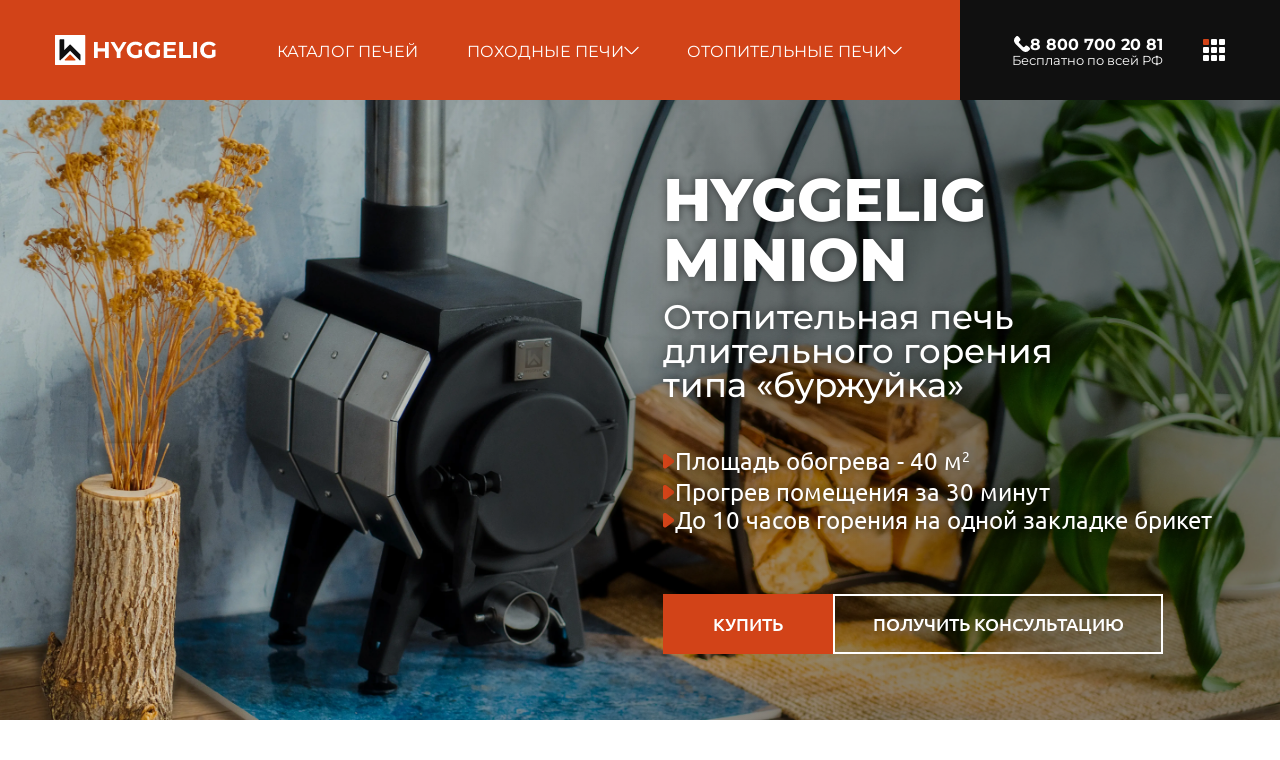

--- FILE ---
content_type: text/html
request_url: https://minion.hyggehot.ru/
body_size: 10565
content:
<!DOCTYPE html>
<html lang="ru" prefix="og: http://ogp.me/ns#">
    <head>
    <meta charset="UTF-8">
    <meta name="format-detection" content="telephone=no">
    <meta http-equiv="X-UA-Compatible" content="IE=edge">
    <meta name="viewport" content="width=device-width, initial-scale=1.0">
    <meta name="description" content="Hyggelig Minion - отопительная печь длительного горения типа «буржуйка».">
    <meta name="robots" content="index, follow">
    <meta name="keywords" content="Hyggelig, отопительная печь, буржуйка">
    <meta property="og:type" content="website">
    <meta property="og:site_name" content="Отопительная печь HYGGELIG MINION">
    <meta property="og:url" content="https://mini.hyggehot.ru/">
    <meta property="og:locale" content="ru">
    <meta property="og:title" content="Отопительная печь HYGGELIG MINION">
    <meta property="og:description" content="Отопительная печь длительного горения типа «буржуйка»">
    <meta property="og:site_name" content="Сайт об отопительной печи HYGGELIG MINION"/>
    <meta property="og:image" content="https://mini.hyggehot.ru/images/og/hyggelig-mini.png">
    <title>Заказать отопительную печь типа «буржуйка» от производителя | Hyggelig</title>
    <link rel="preload" href="/fonts/Montserrat-Bold.woff2" as="font" type="font/woff2" crossorigin>
    <link rel="preload" href="/fonts/Montserrat-ExtraBold.woff2" as="font" type="font/woff2" crossorigin>
    <link rel="preload" href="/fonts/Montserrat-Medium.woff2" as="font" type="font/woff2" crossorigin>
    <link rel="preload" href="/fonts/Montserrat-Regular.woff2" as="font" type="font/woff2" crossorigin>
    <link rel="preload" href="/fonts/Ubuntu-Medium.woff2" as="font" type="font/woff2" crossorigin>
    <link rel="preload" href="/fonts/Ubuntu-Regular.woff2" as="font" type="font/woff2" crossorigin>
    <link rel="preload" href="/fonts/Ubuntu-Light.woff2" as="font" type="font/woff2" crossorigin>
    <link rel="stylesheet" href="css/style.min.css?_v=20240412094439">

    <link rel="apple-touch-icon" sizes="57x57" href="favicon/apple-icon-57x57.png">
    <link rel="apple-touch-icon" sizes="60x60" href="favicon/apple-icon-60x60.png">
    <link rel="apple-touch-icon" sizes="72x72" href="favicon/apple-icon-72x72.png">
    <link rel="apple-touch-icon" sizes="76x76" href="favicon/apple-icon-76x76.png">
    <link rel="apple-touch-icon" sizes="114x114" href="favicon/apple-icon-114x114.png">
    <link rel="apple-touch-icon" sizes="120x120" href="favicon/apple-icon-120x120.png">
    <link rel="apple-touch-icon" sizes="144x144" href="favicon/apple-icon-144x144.png">
    <link rel="apple-touch-icon" sizes="152x152" href="favicon/apple-icon-152x152.png">
    <link rel="apple-touch-icon" sizes="180x180" href="favicon/apple-icon-180x180.png">
    <link rel="icon" type="image/png" sizes="192x192"  href="favicon/android-icon-192x192.png">
    <link rel="icon" type="image/png" sizes="32x32" href="favicon/favicon-32x32.png">
    <link rel="icon" type="image/png" sizes="96x96" href="favicon/favicon-96x96.png">
    <link rel="icon" type="image/png" sizes="16x16" href="favicon/favicon-16x16.png">
    <link rel="manifest" href="favicon/manifest.json">
    <meta name="msapplication-TileColor" content="#ffffff">
    <meta name="msapplication-TileImage" content="favicon/ms-icon-144x144.png">
    <meta name="theme-color" content="#ffffff">
    <script type="text/javascript">
        window.dataLayer = window.dataLayer || [];
    </script>
    <script defer src="https://af.click.ru/af.js?id=12146&_v=20240412094439"></script>
    
</head>
<body>
    <div class="page-wrapper">

        <header class="header">
    <div class="header__wrapper lock-padding">
        <div class="header__container container">
            <div class="header__body">
                <a href="https://hyggehot.ru/" class="header__logo">
                    <img src="img/logo.svg" alt="логотип" class="header__logo-icon">
                </a>
                <nav class="header__left-menu">
                    <ul class="header__left-menu-list">
                        <li class="header__left-menu-item">
                            <a href="https://hyggehot.ru" 
                            class="header__left-menu-link header__link header__link_desktop">Каталог печей</a>
                        </li>
                        <li data-sublink="camp" class="header__left-menu-item">
                            <div class="header__left-menu-link 
                                        header__link 
                                        header__link_desktop">
                                <div class="header__left-menu-link-text">Походные печи</div>
                                <svg class="header__left-menu-link-icon">
                                    <use xlink:href="img/icon_sprite/sprite.svg#slider-arrow"></use>
                                </svg>
                            </div>
                            <div class="header__left-submenu">
                                <ul data-submenu="camp" class="header__left-submenu-list">
                                    <li class="header__left-submenu-item">
                                        <a href="https://kitchen.hyggehot.ru"
                                        class="header__left-menu-link header__link header__link_desktop">Kitchen 2.0</a>
                                    </li>
                                    <li class="header__left-submenu-item">
                                        <a href="https://mini.hyggehot.ru"
                                        class="header__left-menu-link header__link header__link_desktop">Mini</a>
                                    </li>
                                    <li class="header__left-submenu-item">
                                        <a href="https://light.hyggehot.ru"
                                        class="header__left-menu-link header__link header__link_desktop">Light</a>
                                    </li>
                                    <li class="header__left-submenu-item">
                                        <a href="https://longheat.hyggehot.ru"
                                        class="header__left-menu-link header__link header__link_desktop">Longheat</a>
                                    </li>
                                </ul>
                            </div>
                        </li>
                        <li data-sublink="heating" class="header__left-menu-item">
                            <div class="header__left-menu-link 
                                        header__link 
                                        header__link_desktop">
                                <div class="header__left-menu-link-text">Отопительные печи</div>
                                <svg class="header__left-menu-link-icon">
                                    <use xlink:href="img/icon_sprite/sprite.svg#slider-arrow"></use>
                                </svg>
                            </div>
                            <div class="header__left-submenu">
                                <ul data-submenu="heating" class="header__left-submenu-list">
                                    <li class="header__left-submenu-item">
                                        <a href="https://minion.hyggehot.ru" 
                                           class="header__left-menu-link header__left-menu-link_current header__link header__link_desktop">Minion</a>
                                    </li>
                                    <li class="header__left-submenu-item">
                                        <a href="https://minionhome.hyggehot.ru" 
                                           class="header__left-menu-link header__link header__link_desktop">Minion Home</a>
                                    </li>
                                </ul>
                            </div>
                        </li>
                    </ul>
                </nav>
                <div class="header__menu menu">
                    <nav class="menu__body lock-padding">
                        <div class="menu__top lock-padding">
                            <div class="menu__top-right"></div>
                        </div>
                        <ul class="menu__list">
                            <li class="menu__item">
                                <a href="gallery.html" 
                                   class="menu__link header__link">Галерея</a>
                            </li>
                            <li class="menu__item">
                                <a href="#complectation"
                                   class="menu__link header__link">Комплектация</a>
                            </li>
                            <li class="menu__item">
                                <a href="#characteristics" 
                                   class="menu__link header__link">Характеристики</a>
                            </li>
                            <li class="menu__item">
                                <a href="#pellets" 
                                   class="menu__link header__link">Режимы работы</a>
                            </li>
                            <li class="menu__item">
                                <a href="#constructive" 
                                   class="menu__link header__link">Конструктив</a>
                            </li>
                            <!-- <li class="menu__item">
                                <a href="index.html#questions"
                                   class="menu__link header__link">Вопросы</a>
                            </li> -->
                            <li class="menu__item menu__item_mobile menu__item_divider">
                            </li>
                            <li class="menu__item menu__item_mobile">
                                <a href="https://hyggehot.ru" 
                                class="menu__link header__link">Каталог печей</a>
                            </li>
                            <li class="menu__item menu__item_mobile">
                                <a href="https://kitchen.hyggehot.ru" 
                                class="menu__link header__link">Kitchen 2.0</a>
                            </li>
                            <li class="menu__item menu__item_mobile">
                                <a href="https://mini.hyggehot.ru" 
                                class="menu__link header__link">Mini</a>
                            </li>
                            <li class="menu__item menu__item_mobile">
                                <a href="https://light.hyggehot.ru" 
                                class="menu__link header__link">Light</a>
                            </li>
                            <li class="menu__item menu__item_mobile">
                                <a href="https://longheat.hyggehot.ru" 
                                class="menu__link header__link">Longheat</a>
                            </li>
                            <li class="menu__item menu__item_mobile">
                                <a href="https://minion.hyggehot.ru" 
                                class="menu__link menu__link_current header__link">Minion</a>
                            </li><li class="menu__item menu__item_mobile">
                                <a href="https://minionhome.hyggehot.ru" 
                                class="menu__link header__link">Minion Home</a>
                            </li>
                        </ul>
                        <div class="menu__right-side">
                            <div class="menu__phone">
                                <a href="tel:88007003062" class="menu__phone-link header__link">
                                    <svg class="menu__phone-icon">
                                        <use xlink:href="img/icon_sprite/sprite.svg#phone"></use>
                                    </svg>
                                    <span class="menu__phone-number">8 800 700 20 81</span>
                                </a>
                                <div class="menu__phone-text">Бесплатно по всей РФ</div>
                            </div>
                            <a href="mailto:sale@hyggehot.ru" class="menu__email-link header__link">
                                <svg class="menu__email-icon">
                                    <use xlink:href="img/icon_sprite/sprite.svg#email"></use>
                                </svg>
                                <span class="menu__email-adress">sale@hyggehot.ru</span>
                            </a>
                        </div>
                    </nav>
                </div>
                <div class="header__phone">
                    <a href="tel:88007003062" class="header__phone-link header__link">
                        <svg class="header__phone-icon">
                            <use xlink:href="img/icon_sprite/sprite.svg#phone"></use>
                        </svg>
                        <span class="header__phone-number">8 800 700 20 81</span>
                    </a>
                    <div class="header__phone-text">Бесплатно по всей РФ</div>
                </div>
                <div class="header__burger burger">
                    <span class="burger__box burger__box_highlighted"></span>
                    <span class="burger__box"></span>
                    <span class="burger__box"></span>
                    <span class="burger__box"></span>
                    <span class="burger__box"></span>
                    <span class="burger__box"></span>
                    <span class="burger__box"></span>
                    <span class="burger__box"></span>
                    <span class="burger__box"></span>
                    <span class="burger__left-stripe"></span>
                    <span class="burger__right-stripe"></span>
                </div>
            </div>
        </div>
    </div>
</header>
        
        <main class="page-wrapper__page-content main-page">

            <section class="main-page__title-screen title-screen">
    <div class="title-screen__container container">
        <div class="title-screen__content">
            <!--<div class="title-screen__action">
                Акция!
            </div>-->
<!--
            <div class="title-screen__title-promo">
                ЧЕРНАЯ <br>
                ПЯТНИЦА!
            </div>
-->
            <h1 class="title-screen__title">
                Hyggelig Minion
            </h1>
            <div class="title-screen__subtitle">
                Отопительная печь длительного
                <br class="title-screen__subtitle-brake">горения типа&nbsp;«буржуйка»
            </div>
            <ul class="title-screen__advantages">
                <li class="title-screen__advantage">
                    <svg class="title-screen__advantage-icon">
                        <use xlink:href="img/icon_sprite/sprite.svg#subtitle-arrow"></use>
                    </svg>
                    <div class="title-screen__advantage-text">
                        Площадь обогрева&nbsp;-&nbsp;40 м<span class="title-screen__advantage-text-sup">2</span>
                    </div>
                </li>
                <li class="title-screen__advantage">
                    <svg class="title-screen__advantage-icon">
                        <use xlink:href="img/icon_sprite/sprite.svg#subtitle-arrow"></use>
                    </svg>
                    <div class="title-screen__advantage-text">
                        Прогрев помещения за&nbsp;30&nbsp;минут
                    </div>
                </li>
                <li class="title-screen__advantage">
                    <svg class="title-screen__advantage-icon">
                        <use xlink:href="img/icon_sprite/sprite.svg#subtitle-arrow"></use>
                    </svg>
                    <div class="title-screen__advantage-text">
                        До&nbsp;10&nbsp;часов горения на&nbsp;одной закладке&nbsp;брикет
                    </div>
                </li>
            </ul>
            <div class="title-screen__buttons">
                <a href="#order"
                    class="title-screen__button 
                           title-screen__button_type_order 
                           button 
                           button_color_primary">
                    <div class="title-screen__button-text button__text">Купить</div>
                </a>
                <div data-popup="consultation"
                     class="title-screen__button 
                            title-screen__button_type_consultation 
                            button 
                            button_color_transparent">
                    <div class="title-screen__button-text button__text">Получить&nbsp;консультацию</div>
                </div>
            </div>
        </div>
    </div>
</section>

            <section class="main-page__complectation complectation" id="complectation">
    <div class="complectation__container container">
        <h2 class="complectation__title title observing">
            <svg class="title__icon">
                <use xlink:href="img/icon_sprite/sprite.svg#title-arrow"></use>
            </svg>
            <div class="title__text">
                Устройство печи <br class="complectation__title-brake title__brake">HYGGELIG&nbsp;MINION
            </div>
            <div class="title__line"></div>
        </h2>
        <div class="complectation__content">
            <div class="complectation__background"></div>
            <div class="complectation__content-main">
                <ul class="complectation__captions">
                    <li data-caption="pipe" class="complectation__caption">
                        1.&nbsp;Патрубок&nbsp;дымохода
                    </li>
                    <li data-caption="surface" class="complectation__caption">
                        2.&nbsp;Варочная&nbsp;поверхность
                    </li>
                    <li data-caption="screens" class="complectation__caption">
                        3.&nbsp;Экраны-конвекторы
                    </li>
                    <li data-caption="chamber" class="complectation__caption">
                        4.&nbsp;Топочная&nbsp;камера
                    </li>
                    <li data-caption="door" class="complectation__caption">
                        5.&nbsp;Дверца&nbsp;топки
                    </li>
                </ul>
                <div class="complectation__image">
                    <div class="complectation__photo-wrapper">
                        <img src="img/complectation/oven.webp" alt="печь" class="complectation__photo">
                    </div>
                    <div class="complectation__numbers">
                        <div data-number="pipe" class="complectation__number">
                            <span class="complectation__number-text">1</span>
                        </div>
                        <div data-number="surface" class="complectation__number">
                            <span class="complectation__number-text">2</span>
                        </div>
                        <div data-number="screens" class="complectation__number">
                            <span class="complectation__number-text">3</span>
                        </div>
                        <div data-number="chamber" class="complectation__number">
                            <span class="complectation__number-text">4</span>
                        </div>
                        <div data-number="door" class="complectation__number">
                            <span class="complectation__number-text">5</span>
                        </div>
                        <div data-number="grate" class="complectation__number">
                            <span class="complectation__number-text">6</span>
                        </div>
                        <div data-number="knob" class="complectation__number">
                            <span class="complectation__number-text">7</span>
                        </div>
                        <div data-number="damper" class="complectation__number">
                            <span class="complectation__number-text">8</span>
                        </div>
                        <div data-number="box" class="complectation__number">
                            <span class="complectation__number-text">9</span>
                        </div>
                        <div data-number="trotters" class="complectation__number">
                            <span class="complectation__number-text">10</span>
                        </div>
                    </div>
                    <div class="complectation__points">
                        <div data-point="pipe" class="complectation__point">
                            <div data-point-label="pipe" class="complectation__point-label">
                                Патрубок<br>дымохода
                            </div>
                        </div>
                        <div data-point="surface" class="complectation__point">
                            <div data-point-label="surface" class="complectation__point-label">
                                Варочная<br>поверхность
                            </div>
                        </div>
                        <div data-point="screens" class="complectation__point">
                            <div data-point-label="screens" class="complectation__point-label">
                                Экраны-конвекторы
                            </div>
                        </div>
                        <div data-point="chamber" class="complectation__point">
                            <div data-point-label="chamber" class="complectation__point-label">
                                Топочная<br>камера
                            </div>
                        </div>
                        <div data-point="door" class="complectation__point">
                            <div data-point-label="door" class="complectation__point-label">
                                Дверца<br>топки
                            </div>
                        </div>
                        <div data-point="grate" class="complectation__point">
                            <div data-point-label="grate" class="complectation__point-label">
                                Колосник
                            </div>
                        </div>
                        <div data-point="knob" class="complectation__point">
                            <div data-point-label="knob" class="complectation__point-label">
                                Ручка<br>дверцы&nbsp;топки
                            </div>
                        </div>
                        <div data-point="damper" class="complectation__point">
                            <div data-point-label="damper" class="complectation__point-label">
                                Воздушная<br>заслонка
                            </div>
                        </div>
                        <div data-point="box" class="complectation__point">
                            <div data-point-label="box" class="complectation__point-label">
                                Зольный<br>ящик
                            </div>
                        </div>
                        <div data-point="trotters" class="complectation__point">
                            <div data-point-label="trotters" class="complectation__point-label">
                                Регулируемые<br>ножки
                            </div>
                        </div>
                    </div>
                </div>
                <ul class="complectation__captions">
                    <li data-caption="grate" class="complectation__caption">
                        6.&nbsp;Колосник
                    </li>
                    <li data-caption="knob" class="complectation__caption">
                        7.&nbsp;Ручка&nbsp;дверцы&nbsp;топки
                    </li>
                    <li data-caption="damper" class="complectation__caption">
                        8.&nbsp;Воздушная&nbsp;заслонка
                    </li>
                    <li data-caption="box" class="complectation__caption">
                        9.&nbsp;Зольный&nbsp;ящик
                    </li>
                    <li data-caption="trotters" class="complectation__caption">
                        10.&nbsp;Регулируемые&nbsp;ножки
                    </li>
                </ul>
            </div>
            <div class="complectation__content-buttons">
                <a href="brochures/Технические характеристики Minion.pdf"
                   class="complectation__button complectation__button_type_mobile button button_color_primary"
                   download>
                    <div class="complectation__button-text button__text">Характеристики</div>
                </a>
                <a href="brochures/Технические характеристики Minion.pdf"
                   class="complectation__button complectation__button_type_desktop button button_color_primary"
                   target="_blank">
                    <div class="complectation__button-text button__text">Характеристики</div>
                </a>
                <a href="brochures/Инструкция Hyggelig Minion.pdf"
                   class="complectation__button complectation__button_type_mobile button button_color_primary"
                   download>
                    <div class="complectation__button-text button__text">Скачать инструкцию</div>
                </a>
                <a href="brochures/Инструкция Hyggelig Minion.pdf"
                   class="complectation__button complectation__button_type_desktop button button_color_primary"
                   target="_blank">
                    <div class="complectation__button-text button__text">Скачать инструкцию</div>
                </a>
            </div>           
        </div>
    </div>
</section>

            <section class="main-page__pellets pellets" id="pellets">
    <div class="pellets__container container">
        <div class="pellets__oven">
            <h2 class="pellets__title title observing">
                <svg class="title__icon">
                    <use xlink:href="img/icon_sprite/sprite.svg#title-arrow"></use>
                </svg>
                <div class="pellets__title-text title__text">
                    Отзывчивая<br class="title__brake">регулировка
                </div>
                <div class="title__line"></div>
            </h2>
            <p class="pellets__paragraph observing">
                Мягкое,&nbsp;рассеянное&nbsp;тепло при&nbsp;любом&nbsp;режиме&nbsp;работы
            </p>
        </div>
        <div class="pellets__info">
            <div class="pellets__info-section">
                <h2 class="pellets__info-section-title observing">
                    Режимы работы
                </h2>
                <img src="img/pellets/rhombus.webp" alt="пеллеты" class="pellets__rhombus">
                <ul class="pellets__advantages">
                    <li class="pellets__advantage observing">
                        <div class="pellets__advantage-title">
                            <div class="pellets__advantage-title-text">
                                Открытая заслонка
                            </div>
                            <div class="pellets__advantage-title-line"></div>
                            <div class="pellets__advantage-title-circle"></div>
                        </div>
                        <div class="pellets__advantage-content">
                            Подойдёт для&nbsp;растопки и&nbsp;выхода<br>печи на&nbsp;рабочий режим
                        </div>
                    </li>
                    <li class="pellets__advantage observing">
                        <div class="pellets__advantage-title">
                            <div class="pellets__advantage-title-text">
                                Полуоткрытая заслонка
                            </div>
                            <div class="pellets__advantage-title-line"></div>
                            <div class="pellets__advantage-title-circle"></div>
                        </div>
                        <div class="pellets__advantage-content">
                            Обеспечивает баланс<br>теплоотдачи&nbsp;и&nbsp;времени&nbsp;горения
                        </div>
                    </li>
                    <li class="pellets__advantage observing">
                        <div class="pellets__advantage-title">
                            <div class="pellets__advantage-title-text">
                                Закрытая заслонка
                            </div>
                            <div class="pellets__advantage-title-line"></div>
                            <div class="pellets__advantage-title-circle"></div>
                        </div>
                        <div class="pellets__advantage-content">
                            Подойдёт для&nbsp;поддержания&nbsp;тепла<br>или&nbsp;отопления в&nbsp;межсезонье
                        </div>
                    </li>
                </ul>
            </div>
            <div class="pellets__info-section">
                <h2 class="pellets__info-section-title observing">
                    Время работы
                </h2>
                <div class="pellets__info-section-subtitle observing">
                    на одной закладке
                </div>
                <div class="pellets__time-table">
                    <div class="pellets__first-col-name observing">
                        Полная&nbsp;загрузка<br>топлива
                    </div>
                    <div class="pellets__second-col-name observing">
                        <div class="pellets__damper-circle pellets__damper-circle_half"></div>
                        <span>Заслонка&nbsp;открыта<br>наполовину</span>
                    </div>
                    <div class="pellets__third-col-name observing">
                        <div class="pellets__damper-circle"></div>
                        <span>Заслонка<br>закрыта</span>
                    </div>
                    <div class="pellets__first-row-name observing">
                        <img src="img/pellets/wood.webp" alt="дрова" class="pellets__row-name-photo">
                        <span class="pellets__row-name-text">Дрова 7,5 кг</span>
                    </div>
                    <div class="pellets__second-row-name observing">
                        <img src="img/pellets/ruf.webp" alt="ruf-брикеты" class="pellets__row-name-photo">
                        <span class="pellets__row-name-text">RUF-брикеты 10 шт</span>
                    </div>
                    <div class="pellets__time pellets__time_value_opened-3 observing">
                        <div class="pellets__time-rhombus"></div>
                        <div class="pellets__time-text">
                            3&nbsp;часа&nbsp;30&nbsp;мин
                        </div>
                    </div>
                    <div class="pellets__time pellets__time_value_closed-3 observing">
                        <div class="pellets__time-rhombus"></div>
                        <div class="pellets__time-text">
                            8&nbsp;часов
                        </div>
                    </div>
                    <div class="pellets__time pellets__time_value_opened-4 observing">
                        <div class="pellets__time-rhombus"></div>
                        <div class="pellets__time-text">
                            5&nbsp;часов
                        </div>
                    </div>
                    <div class="pellets__time pellets__time_value_closed-4 observing">
                        <div class="pellets__time-rhombus"></div>
                        <div class="pellets__time-text">
                            10&nbsp;часов
                        </div>
                    </div>
                    <div class="pellets__time pellets__time-table-hr observing"></div>
                </div>
            </div>
        </div>
    </div>
</section>

            <section class="main-page__hygge hygge" id="hygge">
    <div class="hygge__container container">
        <h2 class="hygge__title title observing">
            <svg class="title__icon">
                <use xlink:href="img/icon_sprite/sprite.svg#title-arrow"></use>
            </svg>
            <div class="hygge__title-text title__text">
                Приятная эргономика
            </div>
            <div class="title__line"></div>
        </h2>
        <div class="hygge__paragraph observing">
            Печь можно топить топливными брикетами и&nbsp;дровами длиной до&nbsp;36&nbsp;см.
            Благодаря продуманному конструктиву,
            закладывать топливо максимально удобно.<br class="hygge__paragraph-brake"><br class="hygge__paragraph-brake">
            К&nbsp;тому&nbsp;же, задняя стенка топочной камеры двойная,
            и&nbsp;она принимает на&nbsp;себя удары дров при&nbsp;подкидывании в&nbsp;топку.
        </div>
        <div class="hygge__cards">
            <div class="hygge__card hygge__card_number_1 observing">
                <div class="hygge__card-image">
                    <img src="img/hygge/door.webp" alt="дверца топки" class="hygge__card-photo">
                </div>
                <div class="hygge__card-text">
                    Большая дверца топки диаметром&nbsp;180&nbsp;мм
                </div>
            </div>
            <div class="hygge__card hygge__card_number_2 observing">
                <div class="hygge__card-image">
                    <img src="img/hygge/knob.webp" alt="ручка" class="hygge__card-photo">
                </div>
                <div class="hygge__card-text">
                    Длинная ручка с&nbsp;“рычагом&nbsp;архимеда”
                </div>
            </div>
            <div class="hygge__card hygge__card_number_3 observing">
                <div class="hygge__card-image">
                    <img src="img/hygge/surface.webp" alt="варочная поверхность" class="hygge__card-photo">
                </div>
                <div class="hygge__card-text">
                    Вместительная варочная поверхность 
                </div>
            </div>
        </div>
    </div>
</section>

            <section class="main-page__characteristics characteristics" id="characteristics">
    <div class="characteristics__container container">
        <h2 class="characteristics__title title observing">
            <svg class="title__icon">
                <use xlink:href="img/icon_sprite/sprite.svg#title-arrow"></use>
            </svg>
            <div class="characteristics__title-text title__text">
                Мощный визуальный<br class="characteristics__title-mobile-brake title__brake">
                акцент<br class="characteristics__title-desktop-brake title__brake">
                любого<br class="characteristics__title-mobile-brake title__brake">
                помещения
            </div>
            <div class="title__line"></div>
        </h2>
        <div class="characteristics__info">
            <h3 class="characteristics__subtitle observing">
                Характеристики
            </h3>
            <ul class="characteristics__list">
                <li class="characteristics__characteristic observing">
                    <div class="characteristics__characteristic-title">
                        Объем топочной камеры
                    </div>
                    <div class="characteristics__characteristic-space"></div>
                    <div class="characteristics__characteristic-value">
                        24,5 литра
                    </div>
                </li>
                <li class="characteristics__characteristic observing">
                    <div class="characteristics__characteristic-title">
                        Мощность в режиме растопки
                    </div>
                    <div class="characteristics__characteristic-space"></div>
                    <div class="characteristics__characteristic-value">
                        9 кВт
                    </div>
                </li>
                <li class="characteristics__characteristic observing">
                    <div class="characteristics__characteristic-title">
                        Вес
                    </div>
                    <div class="characteristics__characteristic-space"></div>
                    <div class="characteristics__characteristic-value">
                        24,5 кг
                    </div>
                </li>
                <li class="characteristics__characteristic observing">
                    <div class="characteristics__characteristic-title">
                        Габариты печи
                    </div>
                    <div class="characteristics__characteristic-space"></div>
                    <div class="characteristics__characteristic-value">
                        345*470*480 мм
                    </div>
                </li>
                <li class="characteristics__characteristic observing">
                    <div class="characteristics__characteristic-title">
                        Габариты топки
                    </div>
                    <div class="characteristics__characteristic-space"></div>
                    <div class="characteristics__characteristic-value">
                        292*370*239 мм
                    </div>
                </li>
                <li class="characteristics__characteristic observing">
                    <div class="characteristics__characteristic-title">
                        Диаметр топочной дверцы
                    </div>
                    <div class="characteristics__characteristic-space"></div>
                    <div class="characteristics__characteristic-value">
                        180 мм
                    </div>
                </li>
            </ul>
        </div>
    </div>
    <div class="characteristics__size characteristics__size_type_pipe">
        108 мм
    </div>
    <div class="characteristics__size characteristics__size_type_width">
        345 мм
    </div>
    <div class="characteristics__size characteristics__size_type_height">
        480 мм
    </div>
    <div class="characteristics__size characteristics__size_type_door">
        180 мм
    </div>
</section>

            <section class="main-page__companion companion" id="companion">
    <div class="companion__container container">
        <h2 class="companion__title title observing">
            <svg class="title__icon">
                <use xlink:href="img/icon_sprite/sprite.svg#title-arrow"></use>
            </svg>
            <div class="title__text">
                Твой преданный
                <br class="companion__title-brake title__brake">спутник
            </div>
            <div class="title__line"></div>
        </h2>
        <div class="companion__content">
            <div class="companion__image">
                <img src="img/companion/oven.webp" alt="печь" class="companion__photo">
            </div>
            <div class="companion__trust">
                <div class="companion__trust-title observing">
                    Уверенный запас прочности
                </div>
                <ul class="companion__trust-advantages observing">
                    <li class="companion__trust-advantage">
                        Материал&nbsp;-&nbsp;холоднокатанная сталь&nbsp;3&nbsp;мм;
                    </li>
                    <li class="companion__trust-advantage">
                        Двойная задняя стенка топочной камеры;
                    </li>
                    <li class="companion__trust-advantage">
                        Усиленный колосник&nbsp;-&nbsp;12&nbsp;мм.
                    </li>
                </ul>
            </div>
            <div class="companion__dye observing">
                <svg class="companion__dye-icon">
                    <use xlink:href="img/icon_sprite/sprite.svg#dye"></use>
                </svg>
                <div class="companion__dye-text">
                    Hyggelig&nbsp;Minion покрашена
                    матовой премиальной краской Elcon&nbsp;Max&nbsp;Therm,
                    выдерживающей после обжига<br>температуру до&nbsp;1200°C.<br><br>
                    Благодаря отличным эксплуатационным свойствам краски,
                    печь сохранит свой аристократический вид на&nbsp;долгие&nbsp;годы.
                </div>
            </div>
        </div>
    </div>
    <div class="companion__background"></div>
</section>

            <section class="main-page__chamber chamber" id="chamber">
    <div class="chamber__container container">
        <div class="chamber__image">
            <img src="img/chamber/chamber.webp" alt="камера сгорания" class="chamber__photo">
            <div class="chamber__diameter">
                180 мм
            </div>
            <div class="chamber__volume">
                Объём&nbsp;топки&nbsp;—<br>
                <span class="chamber__image-highlighted-text">24,5 литра</span>
            </div>
        </div>
        <div class="chamber__text">
            <h2 class="chamber__title title observing">
                <svg class="title__icon">
                    <use xlink:href="img/icon_sprite/sprite.svg#title-arrow"></use>
                </svg>
                <div class="title__text">
                    Вместительная<br class="delivery__title-brake title__brake"> 
                    камера сгорания
                </div>
                <div class="title__line"></div>
            </h2>
            <ul class="chamber__advantages">
                <li class="chamber__advantage observing">
                    <svg class="chamber__advantage-icon">
                        <use xlink:href="img/icon_sprite/sprite.svg#fuel"></use>
                    </svg>
                    <div class="chamber__advantage-text">
                        Полная&nbsp;загрузка&nbsp;—<br>
                        <span class="chamber__advantage-highlighted-text">7,5 кг дров / 10 RUF-брикетов</span>
                    </div>
                </li>
                <li class="chamber__advantage observing">
                    <svg class="chamber__advantage-icon">
                        <use xlink:href="img/icon_sprite/sprite.svg#door"></use>
                    </svg>
                    <div class="chamber__advantage-text">
                        Большая<br>
                        <span class="chamber__advantage-highlighted-text">топочная дверца</span>
                    </div>
                </li>
                <li class="chamber__advantage observing">
                    <svg class="chamber__advantage-icon">
                        <use xlink:href="img/icon_sprite/sprite.svg#length"></use>
                    </svg>
                    <div class="chamber__advantage-text">
                        Длина&nbsp;дров&nbsp;—<br>
                        <span class="chamber__advantage-highlighted-text">до 36 см</span>
                    </div>
                </li>
            </ul>
            <img src="img/chamber/fire.svg" alt="пламя" class="chamber__text-image observing">
        </div>
    </div>
</section>

            <section class="main-page__action action jsDateHide" id="action" data-date-end="2024-01-08">
    <div class="action__container container">
        <h2 class="action__title title observing">
            <svg class="title__icon">
                <use xlink:href="img/icon_sprite/sprite.svg#title-arrow"></use>
            </svg>
            <div class="title__text">
                Акция
            </div>
            <div class="title__line"></div>
        </h2>
        <div class="action__content">
            <img src="img/actions/action.jpg" alt="акция" class="action__img" loading="lazy">
<!--
            <div class="action__adv-number-badge" title="ООО «ФАБРИКА» / ИНН: 9727043740 / Рекламодатель ERID: 2VtzqxjtG7i">
                <div class="action__adv-number-badge-text">Реклама</div>
                <div class="action__adv-number-badge-img"></div>
            </div>
-->
        </div>
    </div>
</section>

            <section class="main-page__constructive constructive" id="constructive">
    <div class="constructive__container container">
        <h2 class="constructive__title title observing">
            <svg class="title__icon">
                <use xlink:href="img/icon_sprite/sprite.svg#title-arrow"></use>
            </svg>
            <div class="title__text">
                Конструктив,
                <br class="constructive__title-brake title__brake">продуманный
                <br class="constructive__title-brake title__brake">до&nbsp;мелочей
            </div>
            <div class="title__line"></div>
        </h2>
        <div class="constructive__content">
            <div class="constructive__text">
                <div class="constructive__thumb-slider observing">
                    <div class="constructive__thumb-slider-wrapper swiper-wrapper">
                        <div class="constructive__thumb-slide swiper-slide">
                            <div class="constructive__thumb-slide-title">
                                Регулируемые по&nbsp;высоте ножки
                            </div>
                            <div class="constructive__thumb-slide-text">
                                Для установки на&nbsp;неровную поверхность
                            </div>
                        </div>
                        <div class="constructive__thumb-slide swiper-slide">
                            <div class="constructive__thumb-slide-title">
                                Усиленные петли
                            </div>
                            <div class="constructive__thumb-slide-text">
                                Обеспечивают легкое открытие и&nbsp;закрытие топочной камеры
                            </div>
                        </div>
                        <div class="constructive__thumb-slide swiper-slide">
                            <div class="constructive__thumb-slide-title">
                                Колосник из жаропрочного круга&nbsp;12&nbsp;мм
                            </div>
                            <div class="constructive__thumb-slide-text">
                                Имеет значительный запас прочности&nbsp;от&nbsp;прогорания
                            </div>
                        </div>
                        <div class="constructive__thumb-slide swiper-slide">
                            <div class="constructive__thumb-slide-title">
                                Шесть экранов-конвекторов
                            </div>
                            <div class="constructive__thumb-slide-text">
                                Защищают стены дома от&nbsp;жёсткого ИК-излучения
                                и&nbsp;способствуют быстрому нагреву помещения
                            </div>
                        </div>
                        <div class="constructive__thumb-slide swiper-slide">
                            <div class="constructive__thumb-slide-title">
                                Зольный ящик
                            </div>
                            <div class="constructive__thumb-slide-text">
                                Благодаря трапециевидной форме зола скатывается к центру 
                            </div>
                        </div>
                        <div class="constructive__thumb-slide swiper-slide">
                            <div class="constructive__thumb-slide-title">
                                Воздушная заслонка
                            </div>
                            <div class="constructive__thumb-slide-text">
                                Отзывчиво регулирует температуру в&nbsp;помещении и&nbsp;интенсивность работы печи
                            </div>
                        </div>
                        <div class="constructive__thumb-slide swiper-slide">
                            <div class="constructive__thumb-slide-title">
                                Базальтовый шнур
                            </div>
                            <div class="constructive__thumb-slide-text">
                                Блокирует поступление кислорода со&nbsp;стороны топочной дверцы
                            </div>
                        </div>
                        <div class="constructive__thumb-slide swiper-slide">
                            <div class="constructive__thumb-slide-title">
                                Патрубок дымохода&nbsp;108&nbsp;мм
                            </div>
                            <div class="constructive__thumb-slide-text">
                                Подходит для большинства дымоходов
                            </div>
                        </div>
                    </div>
                </div>
                <img src="img/constructive/mountaine.svg" alt="гора" class="constructive__mountaine observing">
            </div>
            <div class="constructive__slider-container">
                <div class="constructive__slider">
                    <div class="constructive__slider-wrapper swiper-wrapper">
                        <div class="constructive__slide swiper-slide">
                            <img data-src="img/constructive/slides/1.webp" alt="слайд 1" class="constructive__slide-image swiper-lazy">
                        </div>
                        <div class="constructive__slide swiper-slide">
                            <img data-src="img/constructive/slides/2.webp" alt="слайд 2" class="constructive__slide-image swiper-lazy">
                        </div>
                        <div class="constructive__slide swiper-slide">
                            <img data-src="img/constructive/slides/3.webp" alt="слайд 3" class="constructive__slide-image swiper-lazy">
                        </div>
                        <div class="constructive__slide swiper-slide">
                            <img data-src="img/constructive/slides/4.webp" alt="слайд 4" class="constructive__slide-image swiper-lazy">
                        </div>
                        <div class="constructive__slide swiper-slide">
                            <img data-src="img/constructive/slides/5.webp" alt="слайд 5" class="constructive__slide-image swiper-lazy">
                        </div>
                        <div class="constructive__slide swiper-slide">
                            <img data-src="img/constructive/slides/6.webp" alt="слайд 6" class="constructive__slide-image swiper-lazy">
                        </div>
                        <div class="constructive__slide swiper-slide">
                            <img data-src="img/constructive/slides/7.webp" alt="слайд 7" class="constructive__slide-image swiper-lazy">
                        </div>
                        <div class="constructive_slide swiper-slide">
                            <img data-src="img/constructive/slides/8.webp" alt="слайд 8" class="constructive__slide-image swiper-lazy">
                        </div>
                    </div>
                </div>
                <button type="button" class="constructive__slider-prev-button slider-button">
                    <svg class="constructive__slider-prev-icon slider-button__icon slider-button__icon_type_prev">
                        <use xlink:href="img/icon_sprite/sprite.svg#slider-arrow"></use>
                    </svg>
                </button>
                <button type="button" class="constructive__slider-next-button slider-button">
                    <svg class="constructive__slider-next-icon slider-button__icon slider-button__icon_type_next">
                        <use xlink:href="img/icon_sprite/sprite.svg#slider-arrow"></use>
                    </svg>
                </button>
                <div class="constructive__slider-pagination fraction-pagination"></div>
            </div>
        </div>
    </div>
</section>

            <section class="main-page__order order" id="order">
    <div class="order__container container">
        <div class="order__content">
            <h2 class="order__title">
                Отопительная печь Hyggelig&nbsp;Minion
            </h2>
            <div class="order__subtitle">
                Энергоэффективная отопительная печь длительного&nbsp;горения
            </div>
            <form class="order__form form jsOrderForm jsPromoCode" action="#">
                <div class="order__prices">
                    <div class="order__old-price-row">
                        <div class="order__old-price jsPriceOld">
                            <span class="value">37&nbsp;990</span>&nbsp;₽
                        </div>
                        <div class="order__old-price-discount jsPriceDiscountPercent">
                            -<span class="value">5</span>%
                        </div>
                    </div>
                    <div class="order__price jsPrice">
                        <span class="value">35&nbsp;990</span>&nbsp;₽
                    </div>
                </div>
                <div class="order__input-wrapper form__input-wrapper">
                    <div class="order__input-icon-wrapper form__input-icon-wrapper">
                        <svg class="order__input-icon form__input-icon">
                            <use xlink:href="img/icon_sprite/sprite.svg#person"></use>
                        </svg>
                    </div>
                    <input class="order__input form__input" type="text" name="name" required placeholder="Имя">
                </div>
                <div class="order__input-wrapper form__input-wrapper">
                    <div class="order__input-icon-wrapper form__input-icon-wrapper">
                        <svg class="order__input-icon form__input-icon">
                            <use xlink:href="img/icon_sprite/sprite.svg#phone"></use>
                        </svg>
                    </div>
                    <input class="order__input form__input form__input_phone-mask" type="tel" name="phone" required placeholder="+7 (___) ___-__-__">
                </div>
                <div class="order__input-wrapper form__input-wrapper">
                    <div class="order__input-icon-wrapper form__input-icon-wrapper">
                        <svg class="order__input-icon order__input-icon_type_promo form__input-icon">
                            <use xlink:href="img/icon_sprite/sprite.svg#promo"></use>
                        </svg>
                    </div>
                    <input class="order__input form__input jsPromoCodeInput" type="text" name="promo" placeholder="Промокод">
                    <div class="order__input-promo-btn">
                        <svg class="order__input-promo-btn-icon">
                            <use xlink:href="img/icon_sprite/sprite.svg#slider-arrow"></use>
                        </svg>
                    </div>
                </div>
                <div class="order__promo-info jsPromoCodeInfo"></div>
                <label class="order__agreement form__agreement">
                    <input type="checkbox" class="order__agreement-input form__agreement-input" name="agreement" checked required> 
                    <div class="order__agreement-checkbox form__agreement-checkbox"></div>
                    <div class="order__agreement-text form__agreement-text">
                        Я&nbsp;даю&nbsp;согласие на&nbsp;обработку своих персональных данных
                    </div>
                </label>
                <button type="submit" class="order__button form__button button button_color_primary">
                    <div class="order__button-text form__button-text button__text">Купить</div>
                </button>
                <div class="order__installment">
                    <div class="order__installment-info">
                        <div class="order__installment-title">
                            <svg class="order__installment-icon">
                                <use xlink:href="img/icon_sprite/sprite.svg#installment"></use>
                            </svg>
                            <div class="order__installment-title-text">
                                Рассрочка&nbsp;от&nbsp;Тинькофф
                            </div>
                        </div>
                        <div class="order__installment-plan jsPricePart" data-price-part="0.16667">
                            на&nbsp;6&nbsp;месяцев за&nbsp;<span class="value">3&nbsp;065</span>&nbsp;₽
                        </div>
                    </div>
                    <div class="order__installment-button 
                                button button_color_white 
                                jsCreditRequestBtn">
                        <div class="order__installment-button-text button__text">В&nbsp;рассрочку</div>        
                    </div>
                </div>
                <div data-popup="consultation"
                     class="order__consultation-button 
                            form__button 
                            button 
                            button_color_white 
                            jsOpenCallbackPopup">
                    <div class="order__consultation-button-text form__button-text button__text">Получить&nbsp;консультацию</div>        
                </div>
            </form>
            <div class="order__content-image"></div>  
        </div>
        <div class="order__image">
            <img src="img/order/oven.webp" alt="печь" class="order__photo">
        </div>
    </div>
</section>

            <section class="main-page__delivery delivery" id="delivery">
    <div class="delivery__container container">
        <div class="delivery__image">
            <img src="img/delivery/delivery.webp" alt="доставка" class="delivery__photo">
        </div>
        <div class="delivery__text">
            <h2 class="delivery__title title observing">
                <svg class="title__icon">
                    <use xlink:href="img/icon_sprite/sprite.svg#title-arrow"></use>
                </svg>
                <div class="title__text">
                    Бережная доставка <br class="delivery__title-brake title__brake">в руки
                </div>
                <div class="title__line"></div>
            </h2>
            <ul class="delivery__advantages">
                <li class="delivery__advantage observing">
                    <svg class="delivery__advantage-icon delivery__advantage-icon_type_box">
                        <use xlink:href="img/icon_sprite/sprite.svg#box"></use>
                    </svg>
                    <div class="delivery__advantage-text">
                        Надежная упаковка из пятислойного картона.
                    </div>
                </li>
                <li class="delivery__advantage observing">
                    <svg class="delivery__advantage-icon delivery__advantage-icon_type_tick">
                        <use xlink:href="img/icon_sprite/sprite.svg#tick"></use>
                    </svg>
                    <div class="delivery__advantage-text">
                        Контрольная проверка каждого компонента перед отправкой.
                    </div>
                </li>
                <li class="delivery__advantage observing">
                    <svg class="delivery__advantage-icon delivery__advantage-icon_type_lorry">
                        <use xlink:href="img/icon_sprite/sprite.svg#lorry"></use>
                    </svg>
                    <div class="delivery__advantage-text">
                        Сотрудничаем с Почтой России, транспортными компаниями и курьерскими службами.
                    </div>
                </li>
                <li class="delivery__advantage observing">
                    <svg class="delivery__advantage-icon delivery__advantage-icon_type_schedule">
                        <use xlink:href="img/icon_sprite/sprite.svg#schedule"></use>
                    </svg>
                    <div class="delivery__advantage-text">
                        Быстрая доставка от 3 дней.
                    </div>
                </li>
            </ul>
        </div>
    </div>
</section>

            

        </main>

        <footer class="footer">
    <div class="footer__container container">
        <div class="footer__body">
            <a href="index.html" class="footer__logo">
                <img src="img/logo.svg" alt="логотип" class="footer__logo-icon">
            </a>
            <div class="footer__company-details">
                ООО&nbsp;«ФАБРИКА»<br>
                ИНН&nbsp;9727043740<br>
                ОГРН&nbsp;1237700548238<br>
                г.&nbsp;Москва, ул.&nbsp;Адмирала<br>
                Руднева, д.4,&nbsp;помещ.&nbsp;32/6
            </div>
            <nav class="footer__menu">
                <ul class="footer__menu-left">
                    <li class="footer__menu-item">
                        <a href="gallery.html"
                           class="footer__menu-link footer__link">Галерея</a>
                    </li>
                    <li class="footer__menu-item">
                        <a href="#pellets"
                           class="footer__menu-link footer__link">Режимы&nbsp;работы</a>
                    </li>
                    <li class="footer__menu-item">
                        <a href="#pellets"
                           class="footer__menu-link footer__link">Регулировка</a>
                    </li>
                </ul>
                <ul class="footer__menu-center">
                    <li class="footer__menu-item">
                        <a href="#constructive"
                           class="footer__menu-link footer__link">Конструктив</a>
                    </li>
                    <li class="footer__menu-item">
                        <a href="#complectation"
                           class="footer__menu-link footer__link">Комплектация</a>
                    </li>
                    <li class="footer__menu-item">
                        <a href="#characteristics"
                           class="footer__menu-link footer__link">Характеристики</a>
                    </li>
                </ul>
                <ul class="footer__menu-right">
<!-- 
                    <li class="footer__menu-item">
                        <a href="index.html#questions"
                           class="footer__menu-link footer__link">Вопросы&nbsp;и&nbsp;ответы</a>
                    </li>
  -->                   
                    <li class="footer__menu-item">
                        <div data-popup="consultation" 
                             class="footer__menu-link footer__link">Получить&nbsp;консультацию</div>
                    </li>
                    <li class="footer__menu-item">
                        <a href="brochures/Инструкция Hyggelig Minion.pdf" 
                           class="footer__menu-link footer__menu-link_download footer__link" 
                           target="_blanc">Скачать&nbsp;инструкцию</a>
                    </li>                
                </ul>
            </nav>
            <div class="footer__phone">
                <a href="tel:88007003062" class="footer__phone-link footer__link">
                    <svg class="footer__phone-icon">
                        <use xlink:href="img/icon_sprite/sprite.svg#phone"></use>
                    </svg>
                    <span class="footer__phone-number">8 800 700 20 81</span>
                </a>
                <div class="footer__phone-text">Бесплатно по всей РФ</div>
            </div>
            <a href="mailto:sale@hyggehot.ru" class="footer__email-link footer__link">
                <svg class="footer__email-icon">
                    <use xlink:href="img/icon_sprite/sprite.svg#email"></use>
                </svg>
                <span class="footer__email-adress">sale@hyggehot.ru</span>
            </a>
            <div class="footer__socials">
                <a href="https://www.youtube.com/channel/UCQztNB5Zq7Y_d3J2a1YsLHw" 
                   class="footer__social-link footer__link"
                   target="_blanc">
                    <svg class="footer__social-icon"> 
                        <use xlink:href="img/icon_sprite/sprite.svg#youtube"></use>
                    </svg>
                </a>
<!-- 
                <a href="viber://pa?chatURI=hyggelig"
                   class="footer__social-link footer__link"
                   target="_blanc">
                    <svg class="footer__social-icon"> 
                        <use xlink:href="img/icon_sprite/sprite.svg#viber"></use>
                    </svg>
                </a>
-->  
<!-- 
                <a href="https://t.me/+79014493191" 
                   class="footer__social-link footer__link"
                   target="_blanc">
                    <svg class="footer__social-icon"> 
                        <use xlink:href="img/icon_sprite/sprite.svg#telegram"></use>
                    </svg>
                </a>
-->                            
            </div>
            <div class="footer__marketplaces">
                <a href="https://www.youtube.com/channel/UCQztNB5Zq7Y_d3J2a1YsLHw" 
                   class="footer__social-link footer__link"
                   target="_blanc">
                    <svg class="footer__social-icon"> 
                        <use xlink:href="img/icon_sprite/sprite.svg#youtube"></use>
                    </svg>
                </a>
                <a href="https://www.ozon.ru/product/otopitelnaya-pech-burzhuyka-hyggelig-minion-921093248/?sh=IFT7GxYVUw" 
                   class="footer__marketplace-link footer__marketplace-link_name_ozon footer__link"
                   target="_blanc">
                    <svg class="footer__marketplace-icon"> 
                        <use xlink:href="img/icon_sprite/sprite.svg#ozon"></use>
                    </svg>
                </a>
                <a href="https://www.wildberries.ru/catalog/137831007/detail.aspx" 
                   class="footer__marketplace-link footer__marketplace-link_name_wb footer__link"
                   target="_blanc">
                    <svg class="footer__marketplace-icon"> 
                        <use xlink:href="img/icon_sprite/sprite.svg#wb"></use>
                    </svg>
                </a>
            </div>            
            <div class="footer__copyright">
                ©&nbsp;Hyggelig&nbsp;2023
            </div>
        </div>
    </div>
</footer>

    </div>

    <script src="https://zagotovshik.ru/assets/nv/widgets-common.js?_v=20240412094439"></script>

<!-- Yandex.Metrika counter -->
<script type="text/javascript" >
    (function(m,e,t,r,i,k,a){m[i]=m[i]||function(){(m[i].a=m[i].a||[]).push(arguments)};
        m[i].l=1*new Date();k=e.createElement(t),a=e.getElementsByTagName(t)[0],k.async=1,k.src =r,a.parentNode.insertBefore(k,a)})
    (window, document, "script", "https://mc.yandex.ru/metrika/tag.js", "ym");
    
    ym(89523189, "init", {
    clickmap:true,
        trackLinks:true,
        accurateTrackBounce:true,
        webvisor:true
        });
</script>

<noscript><div><img src="https://mc.yandex.ru/watch/89523189" style="position:absolute; left:-9999px;" alt="" /></div></noscript>

<!-- /Yandex.Metrika counter -->

<script>
    (function(w,d,u){
        var s=d.createElement('script');s.async=true;s.src =u+'?'+(Date.now()/60000|0);
        var h=d.getElementsByTagName('script')[0];h.parentNode.insertBefore(s,h);
    })(window,document,'https://bx.zagk.ru/upload/crm/site_button/loader_6_9cyh81.js');
</script>
    



    <div data-popup-name="consultation" class="consultation-popup popup">
    <div class="consultation-popup__wrapper popup__wrapper">
        <div class="consultation-popup__content popup__content">
            <div class="consultation-popup__close popup__close">
                <span class="popup__close-stripe"></span>
                <span class="popup__close-stripe"></span>
            </div>
            <h3 class="consultation-popup__title">Получить консультацию</h3>
            <form class="consultation-popup__form form jsLeadForm" action="#">
                <div class="consultation-popup__input-wrapper form__input-wrapper">
                    <div class="consultation-popup__input-icon-wrapper form__input-icon-wrapper">
                        <svg class="consultation-popup__input-icon form__input-icon">
                            <use xlink:href="img/icon_sprite/sprite.svg#person"></use>
                        </svg>
                    </div>
                    <input class="consultation-popup__input form__input" type="text" name="name" required placeholder="Имя">
                </div>
                <div class="consultation-popup__input-wrapper form__input-wrapper">
                    <div class="consultation-popup__input-icon-wrapper form__input-icon-wrapper">
                        <svg class="consultation-popup__input-icon form__input-icon">
                            <use xlink:href="img/icon_sprite/sprite.svg#phone"></use>
                        </svg>
                    </div>
                    <input class="consultation-popup__input form__input form__input_phone-mask" type="tel" name="phone" required placeholder="+7 (___) ___-__-__">
                </div>
                <label class="consultation-popup__agreement form__agreement">
                    <input type="checkbox" class="consultation__agreement-input form__agreement-input" name="agreement" checked required> 
                    <div class="consultation-popup__agreement-checkbox form__agreement-checkbox"></div>
                    <div class="consultation-popup__agreement-text form__agreement-text">
                        Я&nbsp;даю&nbsp;согласие на&nbsp;обработку своих персональных данных
                    </div>
                </label>
                <button type="submit" class="consultation-popup__button form__button button button_color_primary">
                    <div class="consultation-popup__button-text form__button-text button__text">Перезвоните&nbsp;мне</div>
                </button>
            </form>
        </div>
    </div>
</div>

<div data-popup-name="thanks" class="thanks-popup popup">
    <div class="thanks-popup__wrapper popup__wrapper">
        <div class="thanks-popup__content popup__content">
            <div class="thanks-popup__close popup__close">
                <span class="popup__close-stripe"></span>
                <span class="popup__close-stripe"></span>
            </div>
            <h3 class="thanks-popup__title">Спасибо!</h3>
            <div class="thanks-popup__text">
                В&nbsp;ближайшее время с&nbsp;вами свяжется менеджер и&nbsp;проконсультирует.
            </div>
            <svg class="thanks-popup__icon">
                <use xlink:href="img/icon_sprite/sprite.svg#tick"></use>
            </svg>
        </div>
    </div>
</div>

    <script src="js/app.min.js?_v=20240412094439"></script>

</body>
</html>

--- FILE ---
content_type: text/css
request_url: https://minion.hyggehot.ru/css/style.min.css?_v=20240412094439
body_size: 24286
content:
a,abbr,acronym,address,applet,article,aside,audio,b,big,blockquote,body,button,canvas,caption,center,cite,code,dd,del,details,dfn,div,dl,dt,em,embed,fieldset,figcaption,figure,footer,form,h1,h2,h3,h4,h5,h6,header,hgroup,html,i,iframe,img,input,ins,kbd,label,legend,li,mark,menu,nav,object,ol,output,p,pre,q,ruby,s,samp,section,small,span,strike,strong,sub,summary,sup,table,tbody,td,textarea,tfoot,th,thead,time,tr,tt,u,ul,var,video{margin:0;padding:0;border:0;font-size:100%;vertical-align:baseline;box-sizing:border-box}::after,::before{box-sizing:inherit}article,aside,details,figcaption,figure,footer,header,hgroup,menu,nav,section,summary{display:block}html{height:100%}body{height:100%;line-height:1}ol,ul{list-style:none}blockquote,q{quotes:none}blockquote:after,blockquote:before,q:after,q:before{content:"";content:none}table{border-collapse:collapse;border-spacing:0}h1,h2,h3,h4,h5,h6{font-weight:400;font-size:100%}button,input,textarea{outline:0;box-shadow:none}button{-webkit-tap-highlight-color:transparent}:focus{outline:0}a{text-decoration:none;outline:0;color:inherit;-webkit-tap-highlight-color:transparent}a:active,a:hover{outline:0}@font-face{font-family:Montserrat;font-display:swap;src:url(../fonts/Montserrat-Bold.woff2) format("woff2"),url(../fonts/Montserrat-Bold.woff) format("woff");font-weight:700;font-style:normal}@font-face{font-family:Montserrat;font-display:swap;src:url(../fonts/Montserrat-ExtraBold.woff2) format("woff2"),url(../fonts/Montserrat-ExtraBold.woff) format("woff");font-weight:800;font-style:normal}@font-face{font-family:Montserrat;font-display:swap;src:url(../fonts/Montserrat-Medium.woff2) format("woff2"),url(../fonts/Montserrat-Medium.woff) format("woff");font-weight:500;font-style:normal}@font-face{font-family:Montserrat;font-display:swap;src:url(../fonts/Montserrat-Regular.woff2) format("woff2"),url(../fonts/Montserrat-Regular.woff) format("woff");font-weight:400;font-style:normal}@font-face{font-family:Ubuntu;font-display:swap;src:url(../fonts/Ubuntu-Medium.woff2) format("woff2"),url(../fonts/Ubuntu-Medium.woff) format("woff");font-weight:500;font-style:normal}@font-face{font-family:Ubuntu;font-display:swap;src:url(../fonts/Ubuntu-Regular.woff2) format("woff2"),url(../fonts/Ubuntu-Regular.woff) format("woff");font-weight:400;font-style:normal}@font-face{font-family:Ubuntu;font-display:swap;src:url(../fonts/Ubuntu-Light.woff2) format("woff2"),url(../fonts/Ubuntu-Light.woff) format("woff");font-weight:300;font-style:normal}@font-face{font-family:swiper-icons;src:url("data:application/font-woff;charset=utf-8;base64, [base64]//wADZ2x5ZgAAAywAAADMAAAD2MHtryVoZWFkAAABbAAAADAAAAA2E2+eoWhoZWEAAAGcAAAAHwAAACQC9gDzaG10eAAAAigAAAAZAAAArgJkABFsb2NhAAAC0AAAAFoAAABaFQAUGG1heHAAAAG8AAAAHwAAACAAcABAbmFtZQAAA/gAAAE5AAACXvFdBwlwb3N0AAAFNAAAAGIAAACE5s74hXjaY2BkYGAAYpf5Hu/j+W2+MnAzMYDAzaX6QjD6/4//Bxj5GA8AuRwMYGkAPywL13jaY2BkYGA88P8Agx4j+/8fQDYfA1AEBWgDAIB2BOoAeNpjYGRgYNBh4GdgYgABEMnIABJzYNADCQAACWgAsQB42mNgYfzCOIGBlYGB0YcxjYGBwR1Kf2WQZGhhYGBiYGVmgAFGBiQQkOaawtDAoMBQxXjg/wEGPcYDDA4wNUA2CCgwsAAAO4EL6gAAeNpj2M0gyAACqxgGNWBkZ2D4/wMA+xkDdgAAAHjaY2BgYGaAYBkGRgYQiAHyGMF8FgYHIM3DwMHABGQrMOgyWDLEM1T9/w8UBfEMgLzE////P/5//f/V/xv+r4eaAAeMbAxwIUYmIMHEgKYAYjUcsDAwsLKxc3BycfPw8jEQA/[base64]/uznmfPFBNODM2K7MTQ45YEAZqGP81AmGGcF3iPqOop0r1SPTaTbVkfUe4HXj97wYE+yNwWYxwWu4v1ugWHgo3S1XdZEVqWM7ET0cfnLGxWfkgR42o2PvWrDMBSFj/IHLaF0zKjRgdiVMwScNRAoWUoH78Y2icB/yIY09An6AH2Bdu/UB+yxopYshQiEvnvu0dURgDt8QeC8PDw7Fpji3fEA4z/PEJ6YOB5hKh4dj3EvXhxPqH/SKUY3rJ7srZ4FZnh1PMAtPhwP6fl2PMJMPDgeQ4rY8YT6Gzao0eAEA409DuggmTnFnOcSCiEiLMgxCiTI6Cq5DZUd3Qmp10vO0LaLTd2cjN4fOumlc7lUYbSQcZFkutRG7g6JKZKy0RmdLY680CDnEJ+UMkpFFe1RN7nxdVpXrC4aTtnaurOnYercZg2YVmLN/d/gczfEimrE/fs/bOuq29Zmn8tloORaXgZgGa78yO9/cnXm2BpaGvq25Dv9S4E9+5SIc9PqupJKhYFSSl47+Qcr1mYNAAAAeNptw0cKwkAAAMDZJA8Q7OUJvkLsPfZ6zFVERPy8qHh2YER+3i/BP83vIBLLySsoKimrqKqpa2hp6+jq6RsYGhmbmJqZSy0sraxtbO3sHRydnEMU4uR6yx7JJXveP7WrDycAAAAAAAH//wACeNpjYGRgYOABYhkgZgJCZgZNBkYGLQZtIJsFLMYAAAw3ALgAeNolizEKgDAQBCchRbC2sFER0YD6qVQiBCv/H9ezGI6Z5XBAw8CBK/m5iQQVauVbXLnOrMZv2oLdKFa8Pjuru2hJzGabmOSLzNMzvutpB3N42mNgZGBg4GKQYzBhYMxJLMlj4GBgAYow/P/PAJJhLM6sSoWKfWCAAwDAjgbRAAB42mNgYGBkAIIbCZo5IPrmUn0hGA0AO8EFTQAA") format("woff");font-weight:400;font-style:normal}:root{--swiper-theme-color:#007aff}.swiper{margin-left:auto;margin-right:auto;position:relative;overflow:hidden;list-style:none;padding:0;z-index:1}.swiper-vertical>.swiper-wrapper{flex-direction:column}.swiper-wrapper{position:relative;width:100%;height:100%;z-index:1;display:flex;transition-property:transform;box-sizing:content-box}.swiper-android .swiper-slide,.swiper-wrapper{transform:translate3d(0,0,0)}.swiper-pointer-events{touch-action:pan-y}.swiper-pointer-events.swiper-vertical{touch-action:pan-x}.swiper-slide{flex-shrink:0;width:100%;height:100%;position:relative;transition-property:transform}.swiper-slide-invisible-blank{visibility:hidden}.swiper-autoheight,.swiper-autoheight .swiper-slide{height:auto}.swiper-autoheight .swiper-wrapper{align-items:flex-start;transition-property:transform,height}.swiper-backface-hidden .swiper-slide{transform:translateZ(0);backface-visibility:hidden}.swiper-3d,.swiper-3d.swiper-css-mode .swiper-wrapper{perspective:1200px}.swiper-3d .swiper-cube-shadow,.swiper-3d .swiper-slide,.swiper-3d .swiper-slide-shadow,.swiper-3d .swiper-slide-shadow-bottom,.swiper-3d .swiper-slide-shadow-left,.swiper-3d .swiper-slide-shadow-right,.swiper-3d .swiper-slide-shadow-top,.swiper-3d .swiper-wrapper{transform-style:preserve-3d}.swiper-3d .swiper-slide-shadow,.swiper-3d .swiper-slide-shadow-bottom,.swiper-3d .swiper-slide-shadow-left,.swiper-3d .swiper-slide-shadow-right,.swiper-3d .swiper-slide-shadow-top{position:absolute;left:0;top:0;width:100%;height:100%;pointer-events:none;z-index:10}.swiper-3d .swiper-slide-shadow{background:rgba(0,0,0,.15)}.swiper-3d .swiper-slide-shadow-left{background-image:linear-gradient(to left,rgba(0,0,0,.5),rgba(0,0,0,0))}.swiper-3d .swiper-slide-shadow-right{background-image:linear-gradient(to right,rgba(0,0,0,.5),rgba(0,0,0,0))}.swiper-3d .swiper-slide-shadow-top{background-image:linear-gradient(to top,rgba(0,0,0,.5),rgba(0,0,0,0))}.swiper-3d .swiper-slide-shadow-bottom{background-image:linear-gradient(to bottom,rgba(0,0,0,.5),rgba(0,0,0,0))}.swiper-css-mode>.swiper-wrapper{overflow:auto;scrollbar-width:none;-ms-overflow-style:none}.swiper-css-mode>.swiper-wrapper::-webkit-scrollbar{display:none}.swiper-css-mode>.swiper-wrapper>.swiper-slide{scroll-snap-align:start start}.swiper-horizontal.swiper-css-mode>.swiper-wrapper{scroll-snap-type:x mandatory}.swiper-vertical.swiper-css-mode>.swiper-wrapper{scroll-snap-type:y mandatory}.swiper-centered>.swiper-wrapper::before{content:"";flex-shrink:0;order:9999}.swiper-centered.swiper-horizontal>.swiper-wrapper>.swiper-slide:first-child{-webkit-margin-start:var(--swiper-centered-offset-before);margin-inline-start:var(--swiper-centered-offset-before)}.swiper-centered.swiper-horizontal>.swiper-wrapper::before{height:100%;width:var(--swiper-centered-offset-after)}.swiper-centered.swiper-vertical>.swiper-wrapper>.swiper-slide:first-child{-webkit-margin-before:var(--swiper-centered-offset-before);margin-block-start:var(--swiper-centered-offset-before)}.swiper-centered.swiper-vertical>.swiper-wrapper::before{width:100%;height:var(--swiper-centered-offset-after)}.swiper-centered>.swiper-wrapper>.swiper-slide{scroll-snap-align:center center;scroll-snap-stop:always}.swiper-fade.swiper-free-mode .swiper-slide{transition-timing-function:ease-out}.swiper-fade .swiper-slide{pointer-events:none;transition-property:opacity}.swiper-fade .swiper-slide .swiper-slide{pointer-events:none}.swiper-fade .swiper-slide-active,.swiper-fade .swiper-slide-active .swiper-slide-active{pointer-events:auto}@font-face{font-family:lg;src:url(../fonts/lg.woff2?io9a6k) format("woff2"),url(../fonts/lg.ttf?io9a6k) format("truetype"),url(../fonts/lg.woff?io9a6k) format("woff"),url(../fonts/lg.svg?io9a6k#lg) format("svg");font-weight:400;font-style:normal;font-display:block}.lg-icon{font-family:lg!important;speak:never;font-style:normal;font-weight:400;font-variant:normal;text-transform:none;line-height:1;-webkit-font-smoothing:antialiased;-moz-osx-font-smoothing:grayscale}.lg-container{font-family:system-ui,-apple-system,"Segoe UI",Roboto,"Helvetica Neue",Arial,"Noto Sans","Liberation Sans",sans-serif,"Apple Color Emoji","Segoe UI Emoji","Segoe UI Symbol","Noto Color Emoji"}.lg-next,.lg-prev{background-color:rgba(0,0,0,.45);border-radius:2px;color:#999;cursor:pointer;display:block;font-size:22px;margin-top:-10px;padding:8px 10px 9px;position:absolute;top:50%;z-index:1084;outline:0;border:none}.lg-next.disabled,.lg-prev.disabled{opacity:0!important;cursor:default}.lg-next:hover:not(.disabled),.lg-prev:hover:not(.disabled){color:#fff}.lg-single-item .lg-next,.lg-single-item .lg-prev{display:none}.lg-next{right:20px}.lg-next:before{content:"\e095"}.lg-prev{left:20px}.lg-prev:after{content:"\e094"}@keyframes lg-right-end{0%{left:0}50%{left:-30px}100%{left:0}}@keyframes lg-left-end{0%{left:0}50%{left:30px}100%{left:0}}.lg-outer.lg-right-end .lg-object{animation:lg-right-end .3s;position:relative}.lg-outer.lg-left-end .lg-object{animation:lg-left-end .3s;position:relative}.lg-toolbar{z-index:1082;left:0;position:absolute;top:0;width:100%}.lg-media-overlap .lg-toolbar{background-image:linear-gradient(0deg,rgba(0,0,0,0),rgba(0,0,0,.4))}.lg-toolbar .lg-icon{color:#999;cursor:pointer;float:right;font-size:24px;height:47px;line-height:27px;padding:10px 0;text-align:center;width:50px;text-decoration:none!important;outline:medium none;will-change:color;transition:color .2s linear;background:0 0;border:none;box-shadow:none}.lg-toolbar .lg-icon.lg-icon-18{font-size:18px}.lg-toolbar .lg-icon:hover{color:#fff}.lg-toolbar .lg-close:after{content:"\e070"}.lg-toolbar .lg-maximize{font-size:22px}.lg-toolbar .lg-maximize:after{content:"\e90a"}.lg-toolbar .lg-download:after{content:"\e0f2"}.lg-sub-html{color:#eee;font-size:16px;padding:10px 40px;text-align:center;z-index:1080;opacity:0;transition:opacity .2s ease-out 0s}.lg-sub-html h4{margin:0;font-size:13px;font-weight:700}.lg-sub-html p{font-size:12px;margin:5px 0 0}.lg-sub-html a{color:inherit}.lg-sub-html a:hover{text-decoration:underline}.lg-media-overlap .lg-sub-html{background-image:linear-gradient(180deg,rgba(0,0,0,0),rgba(0,0,0,.6))}.lg-item .lg-sub-html{position:absolute;bottom:0;right:0;left:0}.lg-error-msg{font-size:14px;color:#999}.lg-counter{color:#999;display:inline-block;font-size:16px;padding-left:20px;padding-top:12px;height:47px;vertical-align:middle}.lg-closing .lg-next,.lg-closing .lg-prev,.lg-closing .lg-sub-html,.lg-closing .lg-toolbar{opacity:0;transition:transform .08 cubic-bezier(0,0,.25,1) 0s,opacity .08 cubic-bezier(0,0,.25,1) 0s,color .08 linear}body:not(.lg-from-hash) .lg-outer.lg-start-zoom .lg-item:not(.lg-zoomable) .lg-img-wrap,body:not(.lg-from-hash) .lg-outer.lg-start-zoom .lg-item:not(.lg-zoomable) .lg-video-cont{opacity:0;transform:scale3d(.5,.5,.5);will-change:transform,opacity;transition:transform 250ms cubic-bezier(0,0,.25,1) 0s,opacity 250ms cubic-bezier(0,0,.25,1)!important}body:not(.lg-from-hash) .lg-outer.lg-start-zoom .lg-item:not(.lg-zoomable).lg-complete .lg-img-wrap,body:not(.lg-from-hash) .lg-outer.lg-start-zoom .lg-item:not(.lg-zoomable).lg-complete .lg-video-cont{opacity:1;transform:scale3d(1,1,1)}.lg-icon:focus-visible{color:#fff;border-radius:3px;outline:1px dashed rgba(255,255,255,.6)}.lg-toolbar .lg-icon:focus-visible{border-radius:8px;outline-offset:-5px}.lg-outer .lg-thumb-outer{background-color:#0d0a0a;width:100%;max-height:350px;overflow:hidden;float:left}.lg-outer .lg-thumb-outer.lg-grab .lg-thumb-item{cursor:-o-grab;cursor:-ms-grab;cursor:grab}.lg-outer .lg-thumb-outer.lg-grabbing .lg-thumb-item{cursor:move;cursor:-o-grabbing;cursor:-ms-grabbing;cursor:grabbing}.lg-outer .lg-thumb-outer.lg-dragging .lg-thumb{transition-duration:0s!important}.lg-outer .lg-thumb-outer.lg-rebuilding-thumbnails .lg-thumb{transition-duration:0s!important}.lg-outer .lg-thumb-outer.lg-thumb-align-middle{text-align:center}.lg-outer .lg-thumb-outer.lg-thumb-align-left{text-align:left}.lg-outer .lg-thumb-outer.lg-thumb-align-right{text-align:right}.lg-outer.lg-single-item .lg-thumb-outer{display:none}.lg-outer .lg-thumb{padding:5px 0;height:100%;margin-bottom:-5px;display:inline-block;vertical-align:middle}.lg-outer .lg-thumb-item{cursor:pointer;float:left;overflow:hidden;height:100%;border-radius:2px;margin-bottom:5px;will-change:border-color}.lg-outer .lg-thumb-item.active,.lg-outer .lg-thumb-item:hover{border-color:#a90707}.lg-outer .lg-thumb-item img{width:100%;height:100%;-o-object-fit:cover;object-fit:cover;display:block}.lg-outer.lg-can-toggle .lg-item{padding-bottom:0}.lg-outer .lg-toggle-thumb:after{content:"\e1ff"}.lg-outer.lg-animate-thumb .lg-thumb{transition-timing-function:cubic-bezier(.215,.61,.355,1)}.lg-outer .lg-video-cont{text-align:center;display:inline-block;vertical-align:middle;position:relative}.lg-outer .lg-video-cont .lg-object{width:100%!important;height:100%!important}.lg-outer .lg-has-iframe .lg-video-cont{-webkit-overflow-scrolling:touch;overflow:auto}.lg-outer .lg-video-object{position:absolute;left:0;right:0;width:100%;height:100%;top:0;bottom:0;z-index:3}.lg-outer .lg-video-poster{z-index:1}.lg-outer .lg-has-video .lg-video-object{opacity:0;will-change:opacity;transition:opacity .3s ease-in}.lg-outer .lg-has-video.lg-video-loaded .lg-video-play-button,.lg-outer .lg-has-video.lg-video-loaded .lg-video-poster{opacity:0!important}.lg-outer .lg-has-video.lg-video-loaded .lg-video-object{opacity:1}@keyframes lg-play-stroke{0%{stroke-dasharray:1,200;stroke-dashoffset:0}50%{stroke-dasharray:89,200;stroke-dashoffset:-35px}100%{stroke-dasharray:89,200;stroke-dashoffset:-124px}}@keyframes lg-play-rotate{100%{transform:rotate(360deg)}}.lg-video-play-button{width:18%;max-width:140px;position:absolute;top:50%;left:50%;z-index:2;cursor:pointer;transform:translate(-50%,-50%) scale(1);will-change:opacity,transform;transition:transform .25s cubic-bezier(.17,.88,.32,1.28),opacity .1s}.lg-video-play-button:hover .lg-video-play-icon,.lg-video-play-button:hover .lg-video-play-icon-bg{opacity:1}.lg-video-play-icon-bg{fill:none;stroke-width:3%;stroke:#fcfcfc;opacity:.6;will-change:opacity;transition:opacity .12s ease-in}.lg-video-play-icon-circle{position:absolute;top:0;left:0;bottom:0;right:0;fill:none;stroke-width:3%;stroke:rgba(30,30,30,.9);stroke-opacity:1;stroke-linecap:round;stroke-dasharray:200;stroke-dashoffset:200}.lg-video-play-icon{position:absolute;width:25%;max-width:120px;left:50%;top:50%;transform:translate3d(-50%,-50%,0);opacity:.6;will-change:opacity;transition:opacity .12s ease-in}.lg-video-play-icon .lg-video-play-icon-inner{fill:#fcfcfc}.lg-video-loading .lg-video-play-icon-circle{animation:lg-play-rotate 2s linear .25s infinite,lg-play-stroke 1.5s ease-in-out .25s infinite}.lg-video-loaded .lg-video-play-button{opacity:0;transform:translate(-50%,-50%) scale(.7)}.lg-progress-bar{background-color:#333;height:5px;left:0;position:absolute;top:0;width:100%;z-index:1083;opacity:0;will-change:opacity;transition:opacity 80ms ease 0s}.lg-progress-bar .lg-progress{background-color:#a90707;height:5px;width:0}.lg-progress-bar.lg-start .lg-progress{width:100%}.lg-show-autoplay .lg-progress-bar{opacity:1}.lg-autoplay-button:after{content:"\e01d"}.lg-show-autoplay .lg-autoplay-button:after{content:"\e01a"}.lg-single-item .lg-autoplay-button{opacity:.75;pointer-events:none}.lg-outer.lg-css3.lg-zoom-dragging .lg-item.lg-complete.lg-zoomable .lg-image,.lg-outer.lg-css3.lg-zoom-dragging .lg-item.lg-complete.lg-zoomable .lg-img-wrap{transition-duration:0s!important}.lg-outer.lg-use-transition-for-zoom .lg-item.lg-complete.lg-zoomable .lg-img-wrap{will-change:transform;transition:transform .5s cubic-bezier(.12,.415,.01,1.19) 0s}.lg-outer.lg-use-transition-for-zoom.lg-zoom-drag-transition .lg-item.lg-complete.lg-zoomable .lg-img-wrap{will-change:transform;transition:transform .8s cubic-bezier(0,0,.25,1) 0s}.lg-outer .lg-item.lg-complete.lg-zoomable .lg-img-wrap{transform:translate3d(0,0,0);backface-visibility:hidden}.lg-outer .lg-item.lg-complete.lg-zoomable .lg-dummy-img,.lg-outer .lg-item.lg-complete.lg-zoomable .lg-image{transform:scale3d(1,1,1);transition:transform .5s cubic-bezier(.12,.415,.01,1.19) 0s,opacity .15s!important;backface-visibility:hidden}.lg-outer .lg-item.lg-complete.lg-zoomable .lg-dummy-img.no-transition,.lg-outer .lg-item.lg-complete.lg-zoomable .lg-image.no-transition{transition:none!important}.lg-outer .lg-item.lg-complete.lg-zoomable .lg-dummy-img.reset-transition,.lg-outer .lg-item.lg-complete.lg-zoomable .lg-image.reset-transition{transform:scale3d(1,1,1) translate3d(-50%,-50%,0)!important;max-width:none!important;max-height:none!important;top:50%!important;left:50%!important}.lg-outer .lg-item.lg-complete.lg-zoomable .lg-dummy-img.reset-transition-x,.lg-outer .lg-item.lg-complete.lg-zoomable .lg-image.reset-transition-x{transform:scale3d(1,1,1) translate3d(-50%,0,0)!important;top:0!important;left:50%!important;max-width:none!important;max-height:none!important}.lg-outer .lg-item.lg-complete.lg-zoomable .lg-dummy-img.reset-transition-y,.lg-outer .lg-item.lg-complete.lg-zoomable .lg-image.reset-transition-y{transform:scale3d(1,1,1) translate3d(0,-50%,0)!important;top:50%!important;left:0!important;max-width:none!important;max-height:none!important}.lg-icon.lg-zoom-in:after{content:"\e311"}.lg-actual-size .lg-icon.lg-zoom-in{opacity:.5;pointer-events:none}.lg-icon.lg-actual-size{font-size:20px}.lg-icon.lg-actual-size:after{content:"\e033"}.lg-icon.lg-zoom-out{opacity:.5;pointer-events:none}.lg-icon.lg-zoom-out:after{content:"\e312"}.lg-zoomed .lg-icon.lg-zoom-out{opacity:1;pointer-events:auto}.lg-outer.lg-first-slide-loading .lg-actual-size,.lg-outer.lg-first-slide-loading .lg-zoom-in,.lg-outer.lg-first-slide-loading .lg-zoom-out,.lg-outer[data-lg-slide-type=iframe] .lg-actual-size,.lg-outer[data-lg-slide-type=iframe] .lg-zoom-in,.lg-outer[data-lg-slide-type=iframe] .lg-zoom-out,.lg-outer[data-lg-slide-type=video] .lg-actual-size,.lg-outer[data-lg-slide-type=video] .lg-zoom-in,.lg-outer[data-lg-slide-type=video] .lg-zoom-out{opacity:.75;pointer-events:none}.lg-outer .lg-pager-outer{text-align:center;z-index:1080;height:10px;margin-bottom:10px}.lg-outer .lg-pager-outer.lg-pager-hover .lg-pager-cont{overflow:visible}.lg-outer.lg-single-item .lg-pager-outer{display:none}.lg-outer .lg-pager-cont{cursor:pointer;display:inline-block;overflow:hidden;position:relative;vertical-align:top;margin:0 5px}.lg-outer .lg-pager-cont:hover .lg-pager-thumb-cont{opacity:1;transform:translate3d(0,0,0)}.lg-outer .lg-pager-cont.lg-pager-active .lg-pager{box-shadow:0 0 0 2px #fff inset}.lg-outer .lg-pager-thumb-cont{background-color:#fff;color:#fff;bottom:100%;height:83px;left:0;margin-bottom:20px;margin-left:-60px;opacity:0;padding:5px;position:absolute;width:120px;border-radius:3px;will-change:transform,opacity;transition:opacity .15s ease 0s,transform .15s ease 0s;transform:translate3d(0,5px,0)}.lg-outer .lg-pager-thumb-cont img{width:100%;height:100%}.lg-outer .lg-pager{background-color:rgba(255,255,255,.5);border-radius:50%;box-shadow:0 0 0 8px rgba(255,255,255,.7) inset;display:block;height:12px;transition:box-shadow .3s ease 0s;width:12px}.lg-outer .lg-pager:focus,.lg-outer .lg-pager:hover{box-shadow:0 0 0 8px #fff inset}.lg-outer .lg-caret{border-left:10px solid transparent;border-right:10px solid transparent;border-top:10px dashed;bottom:-10px;display:inline-block;height:0;left:50%;margin-left:-5px;position:absolute;vertical-align:middle;width:0}.lg-fullscreen:after{content:"\e20c"}.lg-fullscreen-on .lg-fullscreen:after{content:"\e20d"}.lg-outer .lg-dropdown-overlay{background-color:rgba(0,0,0,.25);bottom:0;cursor:default;left:0;position:absolute;right:0;top:0;z-index:1081;opacity:0;visibility:hidden;will-change:visibility,opacity;transition:visibility 0s linear .18s,opacity .18s linear 0s}.lg-outer.lg-dropdown-active .lg-dropdown,.lg-outer.lg-dropdown-active .lg-dropdown-overlay{transition-delay:0s;transform:translate3d(0,0,0);opacity:1;visibility:visible}.lg-outer.lg-dropdown-active .lg-share{color:#fff}.lg-outer .lg-dropdown{background-color:#fff;border-radius:2px;font-size:14px;list-style-type:none;margin:0;padding:10px 0;position:absolute;right:0;text-align:left;top:50px;opacity:0;visibility:hidden;transform:translate3d(0,5px,0);will-change:visibility,opacity,transform;transition:transform .18s linear 0s,visibility 0s linear .5s,opacity .18s linear 0s}.lg-outer .lg-dropdown:after{content:"";display:block;height:0;width:0;position:absolute;border:8px solid transparent;border-bottom-color:#fff;right:16px;top:-16px}.lg-outer .lg-dropdown>li:last-child{margin-bottom:0}.lg-outer .lg-dropdown>li:hover a{color:#333}.lg-outer .lg-dropdown a{color:#333;display:block;white-space:pre;padding:4px 12px;font-family:"Open Sans","Helvetica Neue",Helvetica,Arial,sans-serif;font-size:12px}.lg-outer .lg-dropdown a:hover{background-color:rgba(0,0,0,.07)}.lg-outer .lg-dropdown .lg-dropdown-text{display:inline-block;line-height:1;margin-top:-3px;vertical-align:middle}.lg-outer .lg-dropdown .lg-icon{color:#333;display:inline-block;float:none;font-size:20px;height:auto;line-height:1;margin-right:8px;padding:0;vertical-align:middle;width:auto}.lg-outer .lg-share{position:relative}.lg-outer .lg-share:after{content:"\e80d"}.lg-outer .lg-share-facebook .lg-icon{color:#3b5998}.lg-outer .lg-share-facebook .lg-icon:after{content:"\e904"}.lg-outer .lg-share-twitter .lg-icon{color:#00aced}.lg-outer .lg-share-twitter .lg-icon:after{content:"\e907"}.lg-outer .lg-share-pinterest .lg-icon{color:#cb2027}.lg-outer .lg-share-pinterest .lg-icon:after{content:"\e906"}.lg-comment-box{width:420px;max-width:100%;position:absolute;right:0;top:0;bottom:0;z-index:9999;background-color:#fff;will-change:transform;transform:translate3d(100%,0,0);transition:transform .4s cubic-bezier(0,0,.25,1) 0s}.lg-comment-box .lg-comment-title{margin:0;color:#fff;font-size:18px}.lg-comment-box .lg-comment-header{background-color:#000;padding:12px 20px;position:absolute;left:0;right:0;top:0}.lg-comment-box .lg-comment-body{height:100%!important;padding-top:43px!important;width:100%!important}.lg-comment-box .fb-comments{height:100%;width:100%;background:url(../images/loading.gif) no-repeat scroll center center #fff;overflow-y:auto;display:inline-block}.lg-comment-box .fb-comments[fb-xfbml-state=rendered]{background-image:none}.lg-comment-box .fb-comments>span{max-width:100%}.lg-comment-box .lg-comment-close{position:absolute;right:5px;top:12px;cursor:pointer;font-size:20px;color:#999;will-change:color;transition:color .2s linear}.lg-comment-box .lg-comment-close:hover{color:#fff}.lg-comment-box .lg-comment-close:after{content:"\e070"}.lg-comment-box iframe{max-width:100%!important;width:100%!important}.lg-comment-box #disqus_thread{padding:0 20px}.lg-outer .lg-comment-overlay{background-color:rgba(0,0,0,.25);bottom:0;cursor:default;left:0;position:fixed;right:0;top:0;z-index:1081;opacity:0;visibility:hidden;will-change:visibility,opacity;transition:visibility 0s linear .18s,opacity .18s linear 0s}.lg-outer .lg-comment-toggle:after{content:"\e908"}.lg-outer.lg-comment-active .lg-comment-overlay{transition-delay:0s;transform:translate3d(0,0,0);opacity:1;visibility:visible}.lg-outer.lg-comment-active .lg-comment-toggle{color:#fff}.lg-outer.lg-comment-active .lg-comment-box{transform:translate3d(0,0,0)}.lg-outer .lg-img-rotate{position:absolute;left:0;right:0;top:0;bottom:0;transition:transform .4s cubic-bezier(0,0,.25,1) 0s}.lg-outer[data-lg-slide-type=iframe] .lg-flip-hor,.lg-outer[data-lg-slide-type=iframe] .lg-flip-ver,.lg-outer[data-lg-slide-type=iframe] .lg-rotate-left,.lg-outer[data-lg-slide-type=iframe] .lg-rotate-right,.lg-outer[data-lg-slide-type=video] .lg-flip-hor,.lg-outer[data-lg-slide-type=video] .lg-flip-ver,.lg-outer[data-lg-slide-type=video] .lg-rotate-left,.lg-outer[data-lg-slide-type=video] .lg-rotate-right{opacity:.75;pointer-events:none}.lg-outer .lg-img-rotate:before{content:"";display:inline-block;height:100%;vertical-align:middle}.lg-rotate-left:after{content:"\e900"}.lg-rotate-right:after{content:"\e901"}.lg-icon.lg-flip-hor,.lg-icon.lg-flip-ver{font-size:26px}.lg-flip-ver:after{content:"\e903"}.lg-flip-hor:after{content:"\e902"}.lg-medium-zoom-item{cursor:zoom-in}.lg-medium-zoom .lg-outer{cursor:zoom-out}.lg-medium-zoom .lg-outer.lg-grab img.lg-object{cursor:zoom-out}.lg-medium-zoom .lg-outer.lg-grabbing img.lg-object{cursor:zoom-out}.lg-relative-caption .lg-outer .lg-sub-html{white-space:normal;bottom:auto;padding:0;background-image:none}.lg-relative-caption .lg-outer .lg-relative-caption-item{opacity:0;padding:16px 0;transition:.5s opacity ease}.lg-relative-caption .lg-outer .lg-show-caption .lg-relative-caption-item{opacity:1}.lg-group:after{content:"";display:table;clear:both}.lg-container{display:none;outline:0}.lg-container.lg-show{display:block}.lg-on{scroll-behavior:unset}.lg-overlay-open{overflow:hidden}.lg-hide-sub-html .lg-sub-html,.lg-next,.lg-pager-outer,.lg-prev,.lg-toolbar{opacity:0;will-change:transform,opacity;transition:transform .25s cubic-bezier(0,0,.25,1) 0s,opacity .25s cubic-bezier(0,0,.25,1) 0s}.lg-show-in .lg-next,.lg-show-in .lg-pager-outer,.lg-show-in .lg-prev,.lg-show-in .lg-toolbar{opacity:1}.lg-show-in.lg-hide-sub-html .lg-sub-html{opacity:1}.lg-show-in .lg-hide-items .lg-prev{opacity:0;transform:translate3d(-10px,0,0)}.lg-show-in .lg-hide-items .lg-next{opacity:0;transform:translate3d(10px,0,0)}.lg-show-in .lg-hide-items .lg-toolbar{opacity:0;transform:translate3d(0,-10px,0)}.lg-show-in .lg-hide-items.lg-hide-sub-html .lg-sub-html{opacity:0;transform:translate3d(0,20px,0)}.lg-outer{width:100%;height:100%;position:fixed;top:0;left:0;z-index:1050;text-align:left;opacity:.001;outline:0;will-change:auto;overflow:hidden;transition:opacity .15s ease 0s}.lg-outer *{box-sizing:border-box}.lg-outer.lg-zoom-from-image{opacity:1}.lg-outer.lg-visible{opacity:1}.lg-outer.lg-css3 .lg-item:not(.lg-start-end-progress).lg-current,.lg-outer.lg-css3 .lg-item:not(.lg-start-end-progress).lg-next-slide,.lg-outer.lg-css3 .lg-item:not(.lg-start-end-progress).lg-prev-slide{transition-duration:inherit!important;transition-timing-function:inherit!important}.lg-outer.lg-css3.lg-dragging .lg-item.lg-current,.lg-outer.lg-css3.lg-dragging .lg-item.lg-next-slide,.lg-outer.lg-css3.lg-dragging .lg-item.lg-prev-slide{transition-duration:0s!important;opacity:1}.lg-outer.lg-grab img.lg-object{cursor:-o-grab;cursor:-ms-grab;cursor:grab}.lg-outer.lg-grabbing img.lg-object{cursor:move;cursor:-o-grabbing;cursor:-ms-grabbing;cursor:grabbing}.lg-outer .lg-content{position:absolute;top:0;left:0;right:0;bottom:0}.lg-outer .lg-inner{width:100%;position:absolute;left:0;top:0;bottom:0;transition:opacity 0s;white-space:nowrap}.lg-outer .lg-item{display:none!important}.lg-outer .lg-item:not(.lg-start-end-progress){background:url(../images/loading.gif) no-repeat scroll center center transparent}.lg-outer.lg-css3 .lg-current,.lg-outer.lg-css3 .lg-next-slide,.lg-outer.lg-css3 .lg-prev-slide{display:inline-block!important}.lg-outer.lg-css .lg-current{display:inline-block!important}.lg-outer .lg-img-wrap,.lg-outer .lg-item{display:inline-block;text-align:center;position:absolute;width:100%;height:100%}.lg-outer .lg-img-wrap:before,.lg-outer .lg-item:before{content:"";display:inline-block;height:100%;vertical-align:middle}.lg-outer .lg-img-wrap{position:absolute;left:0;right:0;top:0;bottom:0;white-space:nowrap;font-size:0}.lg-outer .lg-item.lg-complete{background-image:none}.lg-outer .lg-item.lg-current{z-index:1060}.lg-outer .lg-object{display:inline-block;vertical-align:middle;max-width:100%;max-height:100%;width:auto;height:auto;position:relative}.lg-outer .lg-empty-html .lg-sub-html,.lg-outer .lg-empty-html.lg-sub-html{display:none}.lg-outer.lg-hide-download .lg-download{opacity:.75;pointer-events:none}.lg-outer .lg-first-slide .lg-dummy-img{position:absolute;top:50%;left:50%}.lg-outer.lg-components-open:not(.lg-zoomed) .lg-components{transform:translate3d(0,0,0);opacity:1}.lg-outer.lg-components-open:not(.lg-zoomed) .lg-sub-html{opacity:1;transition:opacity .2s ease-out .15s}.lg-backdrop{position:fixed;top:0;left:0;right:0;bottom:0;z-index:1040;background-color:#000;opacity:0;will-change:auto;transition:opacity 333ms ease-in 0s}.lg-backdrop.in{opacity:1}.lg-css3.lg-no-trans .lg-current,.lg-css3.lg-no-trans .lg-next-slide,.lg-css3.lg-no-trans .lg-prev-slide{transition:none 0s ease 0s!important}.lg-css3.lg-use-css3 .lg-item{backface-visibility:hidden}.lg-css3.lg-fade .lg-item{opacity:0}.lg-css3.lg-fade .lg-item.lg-current{opacity:1}.lg-css3.lg-fade .lg-item.lg-current,.lg-css3.lg-fade .lg-item.lg-next-slide,.lg-css3.lg-fade .lg-item.lg-prev-slide{transition:opacity .1s ease 0s}.lg-css3.lg-use-css3 .lg-item.lg-start-progress{transition:transform 1s cubic-bezier(.175,.885,.32,1.275) 0s}.lg-css3.lg-use-css3 .lg-item.lg-start-end-progress{transition:transform 1s cubic-bezier(0,0,.25,1) 0s}.lg-css3.lg-slide.lg-use-css3 .lg-item{opacity:0}.lg-css3.lg-slide.lg-use-css3 .lg-item.lg-prev-slide{transform:translate3d(-100%,0,0)}.lg-css3.lg-slide.lg-use-css3 .lg-item.lg-next-slide{transform:translate3d(100%,0,0)}.lg-css3.lg-slide.lg-use-css3 .lg-item.lg-current{transform:translate3d(0,0,0);opacity:1}.lg-css3.lg-slide.lg-use-css3 .lg-item.lg-current,.lg-css3.lg-slide.lg-use-css3 .lg-item.lg-next-slide,.lg-css3.lg-slide.lg-use-css3 .lg-item.lg-prev-slide{transition:transform 1s cubic-bezier(0,0,.25,1) 0s,opacity .1s ease 0s}.lg-container{display:none}.lg-container.lg-show{display:block}.lg-container.lg-dragging-vertical .lg-backdrop{transition-duration:0s!important}.lg-container.lg-dragging-vertical .lg-css3 .lg-item.lg-current{transition-duration:0s!important;opacity:1}.lg-inline .lg-backdrop,.lg-inline .lg-outer{position:absolute}.lg-inline .lg-backdrop{z-index:1}.lg-inline .lg-outer{z-index:2}.lg-inline .lg-maximize:after{content:"\e909"}.lg-components{transform:translate3d(0,100%,0);will-change:transform;transition:transform .35s ease-out 0s;z-index:1080;position:absolute;bottom:0;right:0;left:0}.icon-white{filter:brightness(0) invert(1)}.icon-black{filter:brightness(0)}.color-primary{color:#d24318}.bold{font-weight:700}.jsDateHide{display:none}html{scroll-behavior:smooth;scroll-padding-top:48px}body{background-color:#fff;font-family:Montserrat;font-size:16px;font-weight:400;line-height:1.2;color:#fff}body.locked{overflow:hidden}.scroller{position:fixed;top:0;left:0;width:100%;height:100%;background-color:transparent;overflow-y:scroll;z-index:199;pointer-events:none}.scroller.disable-pointer{z-index:300;pointer-events:auto}.page-wrapper{display:flex;flex-flow:column nowrap;min-height:100%;overflow:hidden}.page-wrapper__page-content{flex:1 1 auto}.container{max-width:1200px;min-width:320px;width:100%;margin:0 auto;padding:0 15px}.button{display:flex;position:relative;justify-content:center;align-items:center;overflow:hidden;cursor:pointer;transition:background-color .3s ease;-webkit-tap-highlight-color:transparent}.button_color_primary{background-color:#d24318;color:#fff}.button_color_primary.button_clicked{background-color:#b63109}.button_color_white{background-color:transparent;color:#d24318;border:2px solid #d24318;transition:color .3s ease,border-color .3s ease}.button_color_white.button_clicked{color:rgba(210,67,24,.5);border-color:rgba(210,67,24,.5)}.button_color_transparent{background-color:transparent;color:#fff;border:2px solid #fff;transition:color .3s ease,border-color .3s ease}.button_color_transparent.button_clicked{color:#d24318;border-color:#d24318}.button__text{z-index:10;text-transform:uppercase;line-height:1;font-family:Ubuntu;font-weight:500;pointer-events:none}.observing{opacity:0;transition:opacity 1s ease}.observing_shown{opacity:1}.title{display:inline-flex;position:relative;flex-flow:row nowrap;align-items:flex-start;gap:5px}.title__icon{width:11px;height:20px;padding-top:0;fill:#d24318}.title__text{font-family:Montserrat;line-height:1.2;font-size:20px;font-weight:700;color:#101010}.title__line{position:absolute;top:11px;left:calc(100% + 15px);width:100vw;height:1px;background-color:#d24318}.observing .title__line{width:0;transition:width 2s linear .3s}.observing_shown .title__line{width:100vw}.slider-button{display:block;width:30px;height:30px;border-radius:50%;background-color:rgba(210,67,24,.25);cursor:pointer;transition:background-color .3s ease}.slider-button__icon{display:block;position:absolute;top:50%;left:50%;width:50%;height:50%;stroke:#fff;stroke-width:2;pointer-events:none}.slider-button__icon_type_prev{transform:translate(-55%,-50%) rotate(180deg)}.slider-button__icon_type_next{transform:translate(-45%,-50%)}.fraction-pagination{display:flex;flex-flow:row nowrap;justify-content:center;align-items:center;width:40px;height:20px;background-color:#d24318;font-family:Ubuntu;line-height:1.2;font-size:12px;font-weight:400;color:#fff}.fraction-pagination span{flex-grow:0;flex-shrink:0;flex-basis:25%;text-align:center}.fraction-pagination span.swiper-pagination-current{text-align:right}.fraction-pagination span.swiper-pagination-total{text-align:left}.form__input-wrapper{display:flex;position:relative;flex-flow:row nowrap;justify-content:flex-start;align-items:flex-start;width:100%;height:35px;margin-bottom:10px}.form__input-icon-wrapper{display:flex;justify-content:center;align-items:center;flex:0 0 auto;height:100%;aspect-ratio:1/1;background-color:#d24318}.form__input-icon{display:block;width:50%;height:50%;fill:#fff}.form__input{flex:1 1 auto;min-width:0;height:100%;padding:7px;background-color:#f6f6f6;box-shadow:inset 0 0 3px rgba(0,0,0,.25);font-family:Ubuntu;font-size:17px;font-weight:400;transition:box-shadow .3s ease}.form__input:focus{box-shadow:inset 0 0 3px #d24318}.form__input::-moz-placeholder{color:#c7c7c7}.form__input::placeholder{color:#c7c7c7}.form__agreement{display:flex;position:relative;align-items:flex-start;margin-bottom:20px;padding-top:10px;padding-bottom:10px;line-height:14px;font-size:12.5px;font-weight:400;cursor:pointer;-webkit-tap-highlight-color:transparent}.form__agreement-input{display:block;position:absolute;opacity:0;pointer-events:none}.form__agreement-checkbox{position:relative;margin-right:5px;flex-grow:0;flex-shrink:0;flex-basis:8px;height:8px;margin-top:2px;border:1px solid #c7c7c7}.form__agreement-checkbox::after{content:"";display:block;position:absolute;right:50%;bottom:50%;width:4px;height:6px;border-right:1px solid #d24318;border-bottom:1px solid #d24318;transform:translate(50%,45%) rotate(45deg);opacity:0;transition:opacity .3s ease}.form__agreement-input:checked+.form__agreement-checkbox::after{opacity:1}.form__agreement-text{color:#c7c7c7;transition:color .3s ease}.form__agreement-input:checked~.form__agreement-text{color:#d24318}.form__button{width:100%;height:50px;align-self:end}.form__button-text{font-size:16px}.title-screen{position:relative;min-width:320px;min-height:100vh;overflow:hidden}.title-screen::before{content:"";display:block;position:absolute;top:0;left:0;width:100%;height:100%;background-repeat:no-repeat;background-position:50% 50%;background-size:cover;background-image:linear-gradient(0deg,rgba(0,0,0,0) 25%,rgba(0,0,0,.05) 50%,rgba(0,0,0,.1) 75%),url(../img/title-screen/background-mobile.webp)}.title-screen__container{position:relative;z-index:1}.title-screen__content{display:grid;grid-template-columns:minmax(290px,calc(92vw - 30px));grid-template-rows:repeat(3,auto) 1fr;justify-content:center;min-height:100vh;height:100%;padding-top:100px;padding-bottom:20px}.title-screen__action{margin-bottom:7px;font-size:24px;font-weight:800;color:#d24318;text-shadow:0 0 5px rgba(0,0,0,.3)}.title-screen__title-promo{color:#d24318;line-height:1;font-size:24px;font-weight:800;text-shadow:0 0 6px rgba(0,0,0,.6);margin-bottom:7px}.title-screen__title{margin-bottom:7px;text-transform:uppercase;line-height:1;font-size:22px;font-weight:800;text-shadow:0 0 8px rgba(0,0,0,.5)}.title-screen__subtitle{margin-bottom:20px;line-height:1;font-size:15px;font-weight:500;text-shadow:0 0 8px rgba(0,0,0,.5)}.title-screen__advantages{display:flex;flex-flow:column nowrap;align-items:stretch;gap:10px}.title-screen__advantage{display:flex;flex-flow:row nowrap;align-items:flex-start;gap:7px;max-width:100%}.title-screen__advantage-icon{flex-grow:0;flex-shrink:0;flex-basis:10px;height:12px;padding-top:2px;fill:#d24318}.title-screen__advantage-text{flex:1 1 auto;font-family:Ubuntu;line-height:18px;font-size:14px;font-weight:400;text-shadow:0 0 8px rgba(0,0,0,.5)}.title-screen__advantage-text-sup{display:inline-block;transform:translateY(-30%);font-size:8px}.title-screen__buttons{display:flex;flex-flow:column nowrap;align-items:flex-start;gap:10px;align-self:end}.title-screen__button{width:100%;height:50px}.title-screen__button-text{font-size:16px}.complectation{padding-top:30px;padding-bottom:30px;color:#101010}.complectation__title{margin-bottom:20px}.complectation__title-brake{display:inline}.complectation__content{position:relative}.complectation__background{display:none}.complectation__content-main{margin-bottom:20px}.complectation__captions{display:none}.complectation__image{position:relative;width:100%;padding-bottom:100%;border-radius:50%}.complectation__photo-wrapper{position:absolute;top:0;left:0;width:100%;aspect-ratio:1/1;border-radius:50%;overflow:hidden}.complectation__photo{display:block;position:absolute;top:50%;left:50%;transform:translate(-50%,-50%);width:100%;height:100%;-o-object-fit:cover;object-fit:cover}.complectation__points{display:block;position:absolute;width:100%;height:100%;z-index:1}.complectation__point{position:absolute;width:7px;height:7px;border-radius:50%;border:1px solid #d24318;background-color:#f6f6f6;transition:transform .3s ease}.complectation__point[data-point=pipe]{top:11%;left:51%}.complectation__point[data-point=surface]{top:17%;left:40%}.complectation__point[data-point=screens]{top:33%;left:72%}.complectation__point[data-point=chamber]{top:45%;left:48%}.complectation__point[data-point=door]{top:55%;left:70%}.complectation__point[data-point=grate]{top:60%;left:49%}.complectation__point[data-point=knob]{top:65%;left:83%}.complectation__point[data-point=damper]{top:79%;left:25%}.complectation__point[data-point=box]{top:75%;left:47%}.complectation__point[data-point=trotters]{top:90%;left:67%}.complectation__point::after,.complectation__point::before{content:"";display:block;position:absolute;top:0;left:0;width:100%;height:100%;border-radius:50%;box-shadow:0 0 1px 1px #d24318,inset 0 0 1px 1px #d24318;opacity:0;animation-timing-function:ease-in-out;animation-iteration-count:infinite;animation-duration:4s}.complectation__point::before{animation-name:pulse-1;animation-delay:2s}.complectation__point::after{animation-name:pulse-2}@keyframes pulse-1{from{opacity:0;transform:scale(1,1)}50%{opacity:1}to{opacity:0;transform:scale(2,2)}}@keyframes pulse-2{from{opacity:0;transform:scale(1,1)}50%{opacity:1}to{opacity:0;transform:scale(2,2)}}.complectation__point_active{box-shadow:none;transform:scale(1.2,1.2);z-index:1}.complectation__point_active::after,.complectation__point_active::before{box-shadow:none}.complectation__point-label{display:inline-block;position:absolute;top:50%;left:50%;transform:translate(-50%,calc(-10% - 3.5vw)) scale(0,0);z-index:1;padding:1.5vw;background-color:#d24318;color:#fff;text-align:center;font-size:12px;font-weight:500;opacity:0;transition:opacity .3s ease,transform .3s ease}.complectation__point-label::after{content:"";display:block;position:absolute;bottom:0;left:50%;transform:translate(-50%,50%) rotate(45deg);width:2vw;height:2vw;background-color:#d24318}.complectation__point-label_active{opacity:1;transform:translate(-50%,calc(-100% - 3.3vw)) scale(1.001,1.001)}.complectation__numbers{display:none}.complectation__number{position:absolute;display:flex;justify-content:center;align-items:center;width:20px;height:20px;transform:translate(-50%,-50%);border-radius:50%;border:2px solid #d24318;background-color:#f6f6f6;opacity:0;transition:transform .3s ease}.complectation__number[data-number=pipe]{top:11%;left:51%}.complectation__number[data-number=surface]{top:18%;left:40%}.complectation__number[data-number=screens]{top:33%;left:72%}.complectation__number[data-number=chamber]{top:45%;left:48%}.complectation__number[data-number=door]{top:55%;left:70%}.complectation__number[data-number=grate]{top:60%;left:49%}.complectation__number[data-number=knob]{top:65%;left:83%}.complectation__number[data-number=damper]{top:79%;left:25%}.complectation__number[data-number=box]{top:75%;left:47%}.complectation__number[data-number=trotters]{top:91%;left:68%}.complectation__number_active{transform:translate(-50%,-50%);opacity:1;transition:opacity .3s ease}.complectation__number-text{line-height:1;font-size:9px;font-weight:700;color:#d24318}.complectation__content-buttons{display:flex;flex-flow:column nowrap;align-items:center;gap:20px}.complectation__button{width:100%;height:50px}.complectation__button_type_desktop{display:none}.complectation__button-text{font-size:16px}.pellets{padding-top:0;padding-bottom:20px}.pellets__container{display:flex;flex-flow:column nowrap}.pellets__oven{height:240px;margin:0 -15px;padding:0 15px;padding-top:25px;padding-bottom:25px;background:linear-gradient(180deg,rgba(19,19,19,.3) 0,rgba(19,19,19,.3) 50%,rgba(0,0,0,0) 90%),url(../img/pellets/background-mobile.webp) top center/cover no-repeat}.pellets__title{margin-bottom:5px}.pellets__title-text{color:#fff}.pellets__paragraph{line-height:1;font-size:17px;font-weight:400}.pellets__info{padding-top:20px;background-color:#fff;color:#101010}.pellets__info-section{position:relative}.pellets__info-section-title{font-size:18px;font-weight:700}.pellets__rhombus{display:block;position:absolute;top:25px;left:100%;transform:translateX(-40%);height:170px}.pellets__advantages{margin-bottom:20px}.pellets__advantage{margin-top:15px}.pellets__advantage-title{display:flex;position:relative;align-items:center;gap:5px;width:100%}.pellets__advantage-title-text{flex:0 0 auto;font-size:14px;font-weight:700;color:#d24318}.pellets__advantage-title-line{flex:0 1 auto;flex-basis:100%;height:1px;background-color:#d24318}.observing .pellets__advantage-title-line{flex-basis:0;transition:flex-basis 1.5s ease .3s}.observing_shown .pellets__advantage-title-line{flex-basis:100%}.pellets__advantage-title-circle{position:absolute;top:50%;left:100%;transform:translate(-50%,-50%);width:12px;height:12px;border-radius:50%;border:3px solid #d24318;background-color:#fff}.observing .pellets__advantage-title-circle{transform:translate(-50%,-50%) scale(0,0);transition:transform .3s ease .8s}.observing_shown .pellets__advantage-title-circle{transform:translate(-50%,-50%) scale(1,1)}.pellets__advantage-content{font-size:14px}.pellets__info-section-subtitle{margin-bottom:10px;font-size:16px}.pellets__time-table{display:grid;grid-template-columns:auto 1fr 1fr;grid-template-rows:auto 1fr auto 1fr;justify-items:center;align-items:start;-moz-column-gap:5px;column-gap:5px;row-gap:5px}.pellets__first-col-name,.pellets__second-col-name,.pellets__third-col-name{grid-row:1;grid-column:1;text-align:center;font-size:10px;font-weight:500}.pellets__first-col-name{align-self:end}.pellets__second-col-name{grid-column:2}.pellets__third-col-name{grid-column:3}.pellets__first-row-name,.pellets__second-row-name{grid-row:2;grid-column:1}.pellets__second-row-name{grid-row:4}.pellets__damper-circle{margin:0 auto 5px;border-radius:50%;border:1px solid #d24318;background:#d24318;width:15px;height:15px}.pellets__damper-circle_half{background:conic-gradient(#d24318 0deg 90deg,#fff 90deg 270deg,#d24318 270deg 360deg)}.pellets__row-name-photo{display:block;width:100px;margin-bottom:5px}.pellets__row-name-text{display:block;text-align:center;white-space:nowrap;font-family:Ubuntu;font-size:10px;font-weight:500}.pellets__time{display:flex;align-items:center;gap:5px;margin-top:15px}.pellets__time_value_opened-3{grid-row:2;grid-column:2}.pellets__time_value_closed-3{grid-row:2;grid-column:3}.pellets__time_value_opened-4{grid-row:4;grid-column:2}.pellets__time_value_closed-4{grid-row:4;grid-column:3}.pellets__time-rhombus{flex:0 0 auto;transform:rotate(45deg);border-radius:1px;background-color:#d24318;width:7px;height:7px}.pellets__time-text{margin-top:5px;margin-bottom:5px;text-align:center;font-size:12px;font-weight:700;color:#d24318}.pellets__time-table-hr{grid-row:3;grid-column:1/4;width:100%;height:1px;margin-top:0;background-color:#d24318}.hygge{padding-top:35px;padding-bottom:35px;background-color:#f6f6f6;color:#101010}.hygge__title{margin-bottom:5px}.hygge__paragraph{margin-bottom:10px;font-family:Ubuntu;font-size:13px;font-weight:400}.hygge__paragraph-brake{display:inline}.hygge__cards{display:flex;flex-flow:column nowrap;align-items:center;gap:20px;width:100%;padding-top:10px}.hygge__card{width:100%}.hygge__card.observing{transform:translateY(15%)}.hygge__card_number_1.observing{transition:transform .7s ease,opacity .7s ease}.hygge__card_number_2.observing{transition:transform .7s ease,opacity .7s ease}.hygge__card_number_3.observing{transition:transform .7s ease,opacity .7s ease}.hygge__card.observing_shown{transform:translateY(0)}.hygge__card-image{position:relative;width:100%;height:220px;overflow:hidden}.hygge__card-photo{display:block;position:absolute;top:50%;left:50%;transform:translate(-50%,-50%);width:101%;height:101%;-o-object-fit:cover;object-fit:cover}.hygge__card-text{position:relative;border-top:6px solid #d24318;padding-top:15px;padding-bottom:20px;padding-left:10px;padding-right:10px;background-color:#fff;font-family:Montserrat;font-size:13px;font-weight:700}.hygge__card-text::after{content:"";display:block;position:absolute;bottom:10px;left:50%;transform:translateX(-50%);width:270px;height:1px;background-color:#d24318}.characteristics{position:relative;padding-bottom:110vw;background-repeat:no-repeat;background-image:url(../img/characteristics/background.webp);background-position:0 bottom;background-size:auto 110vw}.characteristics__title{margin-bottom:10px}.characteristics__title-desktop-brake{display:none}.characteristics__info{padding-bottom:20px}.characteristics__subtitle{margin-bottom:5px;font-size:18px;font-weight:700;color:#101010}.characteristics__list{display:flex;flex-flow:column nowrap;align-items:stretch;gap:5px}.characteristics__characteristic{display:flex;flex-flow:row nowrap;justify-content:space-between;align-items:flex-end;gap:5px}.characteristics__characteristic-title{flex:0 0 auto;white-space:nowrap;font-family:Ubuntu;font-size:14px;font-weight:400;color:#101010}.characteristics__characteristic-space{flex:1 1 auto;width:100%;height:5px;transform:translateY(-3px);border-bottom:1px dotted #101010}.characteristics__characteristic-value{flex:0 0 auto;transform:translateY(12%);white-space:nowrap;font-size:16px;font-weight:700;color:#d24318}.characteristics__size{position:absolute;white-space:nowrap;font-size:12px;font-weight:700;color:#d24318}.characteristics__size_type_pipe{bottom:86vw;left:47vw}.characteristics__size_type_width{bottom:77vw;left:52vw}.characteristics__size_type_height{bottom:35vw;left:11.5vw;transform:rotate(-90deg)}.characteristics__size_type_door{bottom:41.5vw;left:58vw}.companion{position:relative;padding-top:35px;padding-bottom:15px;background-color:#f6f6f6;color:#101010}.companion__title{margin-bottom:10px}.companion__content{display:grid;grid-template-columns:1fr;grid-template-rows:repeat(3,auto);gap:20px}.companion__image{position:relative;grid-row:2;grid-column:1;width:100%;height:240px;overflow:hidden}.companion__photo{display:block;position:absolute;top:50%;left:50%;transform:translate(-50%,-50%);width:100%;height:100%;-o-object-fit:cover;object-fit:cover}.companion__trust{grid-row:1;grid-column:1}.companion__trust-title{font-size:18px;font-weight:700}.companion__trust-advantages{margin-top:10px;font-family:Ubuntu;font-size:13px;font-weight:400}.companion__trust-advantage{position:relative;margin-top:5px;padding-left:15px}.companion__trust-advantage::before{content:"";display:block;position:absolute;top:5px;left:0;width:8px;height:8px;border-radius:50%;background-color:#d24318}.companion__dye{display:flex;justify-content:flex-start;align-items:flex-start;gap:5px;grid-row:3;grid-column:1;width:100%}.companion__dye-icon{flex-grow:0;flex-shrink:0;width:20px;flex-basis:20px;height:20px;fill:#d24318}.companion__dye-text{flex:1 1 auto;font-family:Ubuntu;font-size:13px;font-weight:500}.companion__background{display:none}.chamber{padding-top:30px;padding-bottom:30px;background-color:#f6f6f6;color:#101010}.chamber__container{display:flex;flex-flow:column-reverse nowrap;align-items:flex-start;gap:40px}.chamber__image{position:relative;width:100%;flex:0 0 auto;height:240px;overflow:hidden}.chamber__photo{display:block;position:absolute;top:50%;left:50%;transform:translate(-50%,-50%);width:100%;height:100%;-o-object-fit:cover;object-fit:cover}.chamber__diameter{position:absolute;top:60%;left:35%;white-space:nowrap;font-size:10px;font-weight:700;color:#d24318}.chamber__volume{position:absolute;top:57%;left:60%;text-align:center;white-space:nowrap;font-family:Ubuntu;line-height:1.2;font-size:10px;font-weight:400;color:#fff}.chamber__image-highlighted-text{font-weight:700;color:#d24318}.chamber__text{position:relative;width:42%;flex:1 1 42%}.chamber__title{margin-bottom:15px}.chamber__advantages{display:flex;flex-flow:column nowrap;align-items:start;gap:15px;width:100%}.chamber__advantage{display:flex;flex-wrap:nowrap;align-items:center;gap:15px;width:100%}.chamber__advantage-icon{flex:0 0 auto;flex-basis:30px;height:22px;fill:#d24318}.chamber__advantage-text{line-height:1.2;font-family:Ubuntu;font-size:14px;font-weight:400}.chamber__advantage-highlighted-text{white-space:nowrap;font-weight:700;color:#d24318}.chamber__text-image{display:none}.action{padding-top:30px;padding-bottom:30px;color:#101010}.action__title{margin-bottom:5px}.action__content{position:relative}.action__img{max-width:100%}.action__adv-number-badge{position:absolute;top:20px;right:20px;display:flex;align-items:center;gap:10px;opacity:50%;background-color:#fff;padding:3px 5px;border-radius:5px;cursor:pointer}.action__adv-number-badge:hover{opacity:100%}.action__adv-number-badge-img{width:16px;height:16px;background-size:contain;background-repeat:no-repeat;filter:brightness(0);background-image:url("data:image/svg+xml,%3Csvg xmlns='http://www.w3.org/2000/svg' width='14' height='14'%3E%3Cpath d='M6.417 4.083h1.166V5.25H6.417V4.083Zm0 2.334h1.166v3.5H6.417v-3.5ZM7 1.167A5.835 5.835 0 0 0 1.167 7 5.835 5.835 0 0 0 7 12.833 5.835 5.835 0 0 0 12.833 7 5.835 5.835 0 0 0 7 1.167Zm0 10.5A4.673 4.673 0 0 1 2.333 7 4.673 4.673 0 0 1 7 2.333 4.673 4.673 0 0 1 11.667 7 4.673 4.673 0 0 1 7 11.667Z' fill='%23fff'/%3E%3C/svg%3E")}.constructive{padding-top:20px;background-color:#f6f6f6}.constructive__title{margin-bottom:5px}.constructive__content{display:flex;flex-flow:column nowrap;gap:30px}.constructive__text{position:relative;color:#101010}.constructive__thumb-slider{position:relative;width:calc(100vw - 30px);overflow:hidden}.constructive__thumb-slide{position:relative;height:100%;width:100%}.constructive__thumb-slide-title{margin-bottom:5px;font-size:18px;font-weight:700}.constructive__thumb-slide-text{font-family:Ubuntu;font-size:13px;font-weight:400}.constructive__mountaine{display:none}.constructive__slider-container{position:relative;width:100%;flex-grow:0;flex-shrink:0;flex-basis:220px}.constructive__slider{position:relative;width:100%;height:100%;overflow:hidden}.constructive__slide{position:relative;height:100%;width:100%}.constructive__slide-image{display:block;position:absolute;top:50%;left:50%;transform:translate(-50%,-50%);width:100%;height:100%;-o-object-fit:cover;object-fit:cover}.constructive__slider-next-button,.constructive__slider-prev-button{position:absolute;top:50%;left:5%;transform:translateY(-50%);z-index:1}.constructive__slider-next-button{left:auto;right:5%}.constructive__slider-pagination{position:absolute;top:0;left:0;transform:translateY(-100%);z-index:1}.order{padding-top:35px;color:#101010}.order__content{display:flex;flex-flow:column nowrap}.order__title{flex:0 0 auto;margin-bottom:5px;font-size:20px;font-weight:700}.order__subtitle{flex:0 0 auto;margin-bottom:20px;font-size:20px;font-weight:500}.order__form{flex:0 0 auto}.order__prices{font-family:Montserrat;font-weight:700}.order__old-price-row{display:flex;align-items:center;gap:1em;margin-bottom:0;font-size:16px}.order__old-price{text-decoration:line-through;color:#949494}.order__old-price-discount{color:#d24318}.order__price{margin-bottom:30px;font-size:32px;color:#d24318}.order__input-icon_type_promo{stroke:#fff;stroke-width:2}.order__input-promo-btn{display:flex;position:absolute;justify-content:center;align-items:center;top:2px;right:2px;height:calc(100% - 4px);aspect-ratio:1/1;background-color:#e0e0e0;cursor:pointer;transition:background-color .3s ease}.order__input:not(:-moz-placeholder-shown)+.order__input-promo-btn{background-color:#d24318}.order__input:not(:placeholder-shown)+.order__input-promo-btn{background-color:#d24318}.order__input-promo-btn-icon{display:block;width:50%;height:50%;stroke:#fff;stroke-width:2;pointer-events:none}.order__promo-info{width:100%;font-size:14px;font-weight:500}.order__installment{display:flex;flex-flow:row nowrap;justify-content:space-between;align-items:center;gap:5px;width:100%;padding-top:20px;padding-bottom:20px;font-family:Montserrat}.order__installment-info{flex:1 1 auto;width:150px}.order__installment-title{display:flex;flex-flow:row nowrap;justify-content:flex-start;align-items:flex-start;gap:5px}.order__installment-icon{display:block;position:relative;flex-grow:0;flex-shrink:0;flex-basis:20px;height:14px;bottom:1px;fill:#d24318}.order__installment-title-text{line-height:1;font-size:12px;font-weight:700}.order__installment-plan{font-size:14px;font-weight:500}.order__installment-button{flex:0 0 auto;width:90px;height:30px}.order__installment-button-text{font-family:Ubuntu;font-size:10px}.order__content-image{display:none}.order__image{display:none}.order__photo{display:block;position:absolute;top:50%;left:50%;transform:translate(-50%,-50%);width:100%;height:100%;-o-object-fit:cover;object-fit:cover}.delivery{padding-top:30px;padding-bottom:30px;background-color:#f6f6f6;color:#101010}.delivery__container{display:flex;flex-flow:column-reverse nowrap;align-items:flex-start;gap:40px}.delivery__image{position:relative;width:100%;flex:0 0 auto;height:240px;overflow:hidden}.delivery__photo{display:block;position:absolute;top:50%;left:50%;transform:translate(-50%,-50%);height:100%}.delivery__text{width:100%;flex:1 1 auto}.delivery__title{margin-bottom:15px}.delivery__advantages{display:flex;flex-flow:column nowrap;align-items:start;gap:15px;width:100%}.delivery__advantage{display:flex;flex-wrap:nowrap;align-items:flex-start;gap:15px;width:100%}.delivery__advantage-icon{flex:0 0 auto;flex-basis:20px;height:20px}.delivery__advantage-icon_type_box{padding-top:2px;stroke:#d24318;stroke-width:2}.delivery__advantage-icon_type_tick{padding-top:3px;fill:#d24318}.delivery__advantage-icon_type_lorry{padding-top:0;fill:#d24318;stroke:#d24318}.delivery__advantage-icon_type_schedule{padding-top:0;fill:#d24318}.delivery__advantage-text{font-family:Ubuntu;font-size:14px;font-weight:400}.questions{padding-top:30px;padding-bottom:30px;color:#101010}.questions__title{text-align:center;font-family:Montserrat;line-height:1.2;font-size:22px;font-weight:700;color:#101010}.questions__accordion{width:100%}.accordion__section{margin-top:20px}.accordion__section-title{display:flex;position:relative;flex-flow:row nowrap;align-items:center;gap:10px;padding:0 5px;cursor:pointer;-webkit-tap-highlight-color:transparent}.accordion__section-title-text{flex:1 1 auto;font-size:18px;font-weight:700;color:#d24318;transition:opacity .3s ease}.accordion__section-title-icon{position:relative;flex:0 0 auto;width:10px;height:10px}.accordion__section-title-icon::before{content:"";display:block;position:absolute;top:0;left:50%;transform-origin:center bottom;transform:translateX(-50%) rotate(-45deg) scaleY(.8);width:2px;height:100%;background-color:#101010;transition:transform .5s ease,left .5s ease}.accordion__section_active .accordion__section-title-icon::before{left:13.5%;transform:translateX(-50%) rotate(45deg)}.accordion__section-title-icon::after{content:"";display:block;position:absolute;top:0;left:50%;transform-origin:center bottom;transform:translateX(-50%) rotate(45deg) scaleY(.8);width:2px;height:100%;background-color:#101010;transition:transform .5s ease,left .5s ease}.accordion__section_active .accordion__section-title-icon::after{left:86.5%;transform:translateX(-50%) rotate(-45deg)}.accordion__section-list-wrapper{padding:0 5px}.accordion__subsection{padding-top:15px}.accordion__subsection-title{display:flex;position:relative;flex-flow:row nowrap;align-items:flex-start;gap:10px;cursor:pointer;-webkit-tap-highlight-color:transparent}.accordion__subsection-title-text{flex:1 1 auto;font-size:14px;font-weight:700;transition:opacity .3s ease}.accordion__subsection-title-icon{position:relative;flex:0 0 auto;width:10px;height:10px;transition:transform .5s ease}.accordion__subsection-title-icon::before{content:"";display:block;position:absolute;top:50%;left:0;transform:translateY(-50%);width:100%;height:2px;background-color:#101010}.accordion__subsection-title-icon::after{content:"";display:block;position:absolute;top:50%;left:0;transform:translateY(-50%) rotate(90deg);width:100%;height:2px;background-color:#101010}.accordion__subsection_active .accordion__subsection-title-icon{transform:rotate(225deg)}.accordion__subsection-text{padding-top:5px;padding-left:5px;padding-right:10px;font-family:Ubuntu;font-size:16px;font-weight:400}.gallery{height:100%;padding-top:80px;padding-bottom:30px;background-color:#f6f6f6;color:#101010}.gallery__title{margin-bottom:30px}.gallery__images{display:grid;grid-template-columns:1fr 1fr;grid-auto-rows:1fr;justify-content:stretch;gap:10px}.gallery__image{position:relative;width:100%;aspect-ratio:1/1}.gallery__image::after{content:"";display:block;position:absolute;top:50%;left:50%;transform:translate(-50%,-50%);z-index:10;width:64px;height:64px;background-repeat:no-repeat;background-position:center;background-size:100%;background-image:url(../img/gallery/full-screen.svg);opacity:0;pointer-events:none;transition:opacity .3s ease}.gallery__thumb{position:absolute;display:block;position:absolute;top:50%;left:50%;transform:translate(-50%,-50%);width:100%;height:100%;-o-object-fit:cover;object-fit:cover;cursor:pointer;transition:filter .5s ease}.lg-sub-html{display:none}.lg-content{top:0!important}.lg-object.lg-image{width:100%;height:100%;-o-object-fit:cover;object-fit:cover}.lg-close.lg-icon,.lg-next,.lg-prev{position:absolute;width:30px;height:30px;border-radius:50%;padding:0;background-color:rgba(210,67,24,.4);cursor:pointer;transition:background-color .3s ease}.lg-close.lg-icon{top:20px;right:20px}.lg-close.lg-icon::after,.lg-next::before,.lg-prev::after{content:"";display:block;position:absolute;top:50%;left:50%;transform:translate(-50%,-50%);width:100%;height:100%;background-repeat:no-repeat;background-position:center center;background-size:50% 50%}.lg-prev::after{background-image:url(../img/gallery/arrow-prev.svg)}.lg-next::before{background-image:url(../img/gallery/arrow-next.svg)}.lg-close.lg-icon::after{background-image:url(../img/gallery/close.svg)}.order-success{height:100%;padding-top:130px;padding-bottom:30px;color:#101010}.order-success__title{margin-bottom:30px}.order-success__order-info{font-family:Ubuntu;font-weight:500}.order-success__order-number{margin-bottom:10px;font-size:18px}.order-success__order-number-value{font-weight:700;color:#d24318}.order-success__order-message{font-size:14px}.header{width:100%;height:0}.header__wrapper{position:fixed;width:100%;top:0;left:0;z-index:100}.header__body{position:relative;display:flex;justify-content:flex-start;align-items:center;min-height:50px;padding:5px 0;transition:min-height .3s ease}.header__logo{flex-grow:0;flex-shrink:0;height:20px;z-index:5}.header__logo-icon{display:block;height:100%}.header__left-menu{flex:1 1 auto}.header__left-menu-list{display:none}.header__left-menu-item{position:relative;z-index:5;height:16px}.header__left-submenu{display:none}.header__left-submenu-list{display:flex;position:absolute;top:100%;left:0;transform:translateY(-100%);flex-flow:column nowrap;gap:15px;width:100%;padding:25px 15px 20px;background-color:#d24318;transition:transform .3s ease}.header__left-submenu-list_active{transform:translateY(0)}.header__left-menu-link{display:inline-flex;justify-content:space-between;align-items:center;gap:10px;z-index:5;text-transform:uppercase;white-space:nowrap;line-height:1;font-size:16px;font-weight:400;transition:opacity .3s ease}.header__left-menu-link_current{border-bottom:1px solid #fff;pointer-events:none}.header__left-menu-link-icon{width:15px;height:15px;transform:translateY(-2px) rotate(90deg);stroke:#fff;stroke-width:2;transition:transform .3s ease}.header__left-menu-item_submenu-active .header__left-menu-link-icon{transform:translateY(-2px) rotate(-90deg)}.header__phone{display:none}.header__phone-link{display:flex;align-items:center;gap:5px}.header__phone-icon{width:16px;height:16px}.header__phone-number{line-height:1;font-size:16px;font-weight:700;transform:translateY(1px)}.header__phone-text{line-height:1;font-size:13px;font-weight:300;transform:translateY(2px)}.header__burger{position:relative}.header__link{position:relative;cursor:pointer;transition:color .3s ease,fill .3s ease}.header__link_desktop{transition:opacity .3s ease}.burger{position:relative;display:grid;grid-template:repeat(3,1fr)/repeat(3,1fr);gap:2px;cursor:pointer}.burger__left-stripe,.burger__right-stripe{display:block;position:absolute;top:50%;left:50%;transform:translate(-50%,-50%) scale(0,0);z-index:5;width:30px;height:4px;border-radius:1px;background-color:#d24318;transition:transform .3s ease}.burger_active .burger__left-stripe{transform:translate(-50%,-50%) scale(1,1) rotate(405deg);transition:transform .3s ease .3s,background-color .3s ease}.burger_active .burger__right-stripe{transform:translate(-50%,-50%) scale(1,1) rotate(315deg);transition:transform .3s ease .3s,background-color .3s ease}.burger__box{display:block;z-index:5;width:6px;height:6px;border-radius:1px;background-color:#fff;transition:background-color .3s ease,opacity .3s ease .3s,transform .3s ease .2s}.burger_active .burger__box{opacity:0;transition:background-color .3s ease,opacity .3s ease,transform .3s ease}.burger__box_highlighted{position:relative;top:0;left:0;background-color:#d24318}.burger_active .burger__box_highlighted{opacity:1;transform:translate(8px,8px) scale(.3,.3)}.menu__body{display:flex;position:fixed;top:-100%;left:0;flex-flow:row nowrap;gap:15px;min-width:320px;width:100%;height:100%;padding-top:50px;overflow:auto;background-color:#101010;transition:top .3s ease}.menu__body::before{content:"";display:none}.menu_active .menu__body{top:0}.menu_active .menu__body::before{opacity:1}.menu__top{display:block;position:fixed;top:0;left:0;z-index:1;width:100%;min-width:320px;height:50px;background-color:#d24318;pointer-events:none;transition:height .3s ease,background-color .3s ease .3s}.menu_active .menu__top{background-color:#101010;transition:background-color 0s ease}.menu__top-right{margin-left:auto;width:53px;height:100%;background-color:#101010}.menu__list{padding-left:15px;padding-top:20px}.menu__item{position:relative;margin-bottom:20px}.menu__item_divider{width:100%;border-bottom:1px solid #6b6b6b;margin-bottom:40px}.menu__link{display:inline-block;white-space:nowrap;line-height:1;font-size:14px;font-weight:400}.menu__link_current{border-bottom:1px solid #d24318;color:#d24318;pointer-events:none}.menu__right-side{padding-top:20px}.menu__phone{display:flex;flex-flow:column nowrap;align-items:flex-start;gap:10px;margin-bottom:20px;color:#fff}.menu__phone-link{display:flex;align-items:center;gap:5px;fill:#fff}.menu__phone-icon{width:16px;height:16px}.menu__phone-number{transform:translateY(5%);line-height:1;font-size:14px;font-weight:700}.menu__phone-text{line-height:1;font-size:12px;font-weight:300}.menu__email-link{display:flex;align-items:center;gap:5px;color:#fff;fill:#fff}.menu__email-icon{width:16px;height:16px}.menu__email-adress{transform:translateY(5%);line-height:1;font-size:14px;font-weight:500}.footer{background-color:#101010;color:#fff}.footer__body{display:grid;grid-template-columns:repeat(3,auto);grid-template-rows:auto 1fr auto;justify-items:start;align-items:end;padding-top:20px;padding-bottom:20px}.footer__logo{grid-row:1;grid-column:1;height:15px}.footer__logo-icon{display:block;height:100%}.footer__company-details{grid-row:2/4;grid-column:1/3;margin-top:10px;line-height:1.2;font-size:10px;font-weight:500;color:#9a9a9a}.footer__menu{display:none}.footer__menu-item{margin-bottom:10px}.footer__menu-link{display:inline-block;font-size:12px;font-weight:500;cursor:pointer}.footer__menu-link.footer__menu-link_download{color:#d24318}.footer__menu-link.footer__menu-link_download::before{content:"";display:block;position:absolute;bottom:-2px;left:0;width:100%;height:1px;background-color:#d24318;transition:background-color .3s ease}.footer__phone{display:none}.footer__phone-link{display:flex;align-items:center;gap:5px;fill:#fff;transition:opacity .3s ease}.footer__phone-icon{width:15px;height:15px}.footer__phone-number{line-height:1;font-size:15px;font-weight:700;transform:translateY(4%)}.footer__phone-text{line-height:1;font-size:12px;font-weight:400;color:#d24318;transform:translateY(2px)}.footer__email-link{display:none}.footer__email-icon{width:14px;height:14px}.footer__email-adress{transform:translateY(3%);line-height:1;font-size:14px;font-weight:400}.footer__socials{display:flex;justify-content:flex-end;align-items:center;gap:16px;grid-row:2;grid-column:3;align-self:start;margin-top:15px}.footer__social-link{flex-grow:0;flex-shrink:0;flex-basis:18px;height:18px;fill:#fff}.footer__marketplaces .footer__social-link{display:none}.footer__social-icon{display:block;width:100%;height:100%}.footer__marketplaces{display:flex;justify-content:flex-end;align-items:center;grid-row:1;grid-column:2/4;gap:10px}.footer__marketplace-link{flex-grow:0;flex-shrink:0;height:15px;fill:#fff}.footer__marketplace-link_name_ozon{flex-basis:55px}.footer__marketplace-link_name_wb{flex-basis:25px}.footer__marketplace-icon{display:block;width:100%;height:100%}.footer__copyright{grid-row:3;grid-column:3;width:100%;margin-top:10px;text-align:right;text-transform:uppercase;font-size:10px}.footer__link{position:relative;transition:color .3s ease,fill .3s ease}.popup{position:fixed;width:100%;height:100%;-webkit-backdrop-filter:blur(10px);backdrop-filter:blur(10px);top:0;left:0;background-color:rgba(0,0,0,.2);opacity:0;pointer-events:none;overflow-x:hidden;overflow-y:scroll;z-index:200;transition:opacity .3s ease}.popup_opened{opacity:1;pointer-events:auto}.popup__wrapper{min-height:100%;display:flex;align-items:center;justify-content:center;padding:15px}.popup__content{position:relative;min-width:290px;width:280px;padding-top:25px;padding-bottom:20px;padding-left:20px;padding-right:20px;background-color:#fff;color:#101010;transform:scale(.3,.3);transition:transform .3s ease}.popup_opened .popup__content{transform:scale(1,1)}.popup__close{position:absolute;top:-50px;right:-4px;width:32px;height:32px;cursor:pointer;-webkit-tap-highlight-color:transparent}.popup__close-stripe{display:block;position:absolute;top:44.5%;left:0;width:100%;height:11%;background-color:#fff;transform:rotate(45deg);transition:all .3s ease}.popup__close-stripe:first-child{transform:rotate(-45deg)}.popup__close_clicked .popup__close-stripe{background-color:#d24318}.consultation-popup__title{margin-bottom:10px;text-align:center;font-family:Ubuntu;font-size:20px;font-weight:500}.thanks-popup__title{margin-bottom:10px;text-align:center;font-family:Ubuntu;font-size:20px;font-weight:500}.thanks-popup__text{margin-bottom:10px;text-align:center;font-family:Ubuntu;font-size:16px;font-weight:400}.thanks-popup__icon{display:block;width:40px;height:40px;margin:0 auto;fill:#d24318}.opt-product-achievement{margin-bottom:10px;display:flex;gap:.3em;align-items:center}.badge{display:inline-block;border-radius:20px;padding:.3em .8em;line-height:1}.badge-red{background-color:#d10000;color:#fff}.badge-green{background-color:#3ca900;color:#fff}.badge-orange{background-color:#ff9400;color:#fff}.badge-blue{background-color:#0078e1;color:#fff}.badge-gray{background-color:#a5a5a5;color:#fff}.opt-price{padding-top:150px;padding-bottom:60px;overflow:hidden;color:#444}.opt-price__container{font-family:Montserrat}.opt-price__title{color:#000;margin-top:50px;margin-bottom:50px}.opt-price__title-line{width:100vw;top:40%}.opt-price__title.general-title{align-items:center;gap:.2em;margin-bottom:.5em}.opt-price__title.general-title img{margin-bottom:10px}.opt-price__title.general-title .order-success__title-line.general-title-line{width:100vw;top:22px}.opt-price__table-holder{max-width:100%;overflow-x:auto;margin-bottom:30px}.opt-price__table{width:100%;font-size:16px;border-collapse:collapse}.opt-price__table tfoot{font-weight:700}.opt-price__table th{padding:1em .8em;background-color:#d24318;color:#fff;font-size:16px;vertical-align:middle}.opt-price__table td{padding:.5em .8em;border-bottom:1px solid silver;vertical-align:middle}.opt-price__table-column-image{text-align:center}.opt-price__table-group-row{cursor:pointer}.opt-price__table-group-row td{background-color:#5a5a5a;color:#fff;font-size:18px}.opt-price__table-col-discount{color:#d7440b}.opt-price__table-col-total-price{min-width:120px}.opt-price__table tfoot td{border-bottom:none}.opt-price__form{max-width:500px}.opt-price__comment{display:block;margin-bottom:20px;width:100%;min-height:80px;padding:.5em .8em;border:1px solid silver}.opt-price__submit{padding-top:5px;margin-bottom:20px}.opt-price__contacts{font-size:16px;line-height:1.3}.opt-price__contact-link{color:#237fff}.price-form-control{display:block;width:100%;padding:.8rem 0 .8rem .7rem;line-height:1.5;color:#495057;background-color:transparent;background-clip:padding-box;border:1px solid #e4e4e4;border-radius:var(--radius-main);transition:border-color .3s ease-in-out,box-shadow .15s ease-in-out;box-shadow:0 2px 2px rgba(0,0,0,.06)}@media (min-width:320px){.title{gap:calc(5px + .0111602161 * (100vw - 320px))}.title__icon{width:calc(11px + .0245524753 * (100vw - 320px))}.title__icon{height:calc(20px + .0446408642 * (100vw - 320px))}.title__icon{padding-top:calc(0px + .0111602161 * (100vw - 320px))}.title__text{font-size:calc(20px + .0624972099 * (100vw - 320px))}.title__line{top:calc(11px + .031248605 * (100vw - 320px))}.slider-button{width:calc(30px + .0758894692 * (100vw - 320px))}.slider-button{height:calc(30px + .0758894692 * (100vw - 320px))}.fraction-pagination{width:calc(40px + .1339225927 * (100vw - 320px))}.fraction-pagination{height:calc(20px + .0669612964 * (100vw - 320px))}.fraction-pagination{font-size:calc(12px + .0357126914 * (100vw - 320px))}.form__input-wrapper{height:calc(35px + .1004419446 * (100vw - 320px))}.form__input-wrapper{margin-bottom:calc(10px + .0223204321 * (100vw - 320px))}.form__input{padding:calc(7px + .0200883889 * (100vw - 320px))}.form__input{font-size:calc(17px + .0513369939 * (100vw - 320px))}.form__agreement{margin-bottom:calc(20px + .0446408642 * (100vw - 320px))}.form__agreement{padding-top:calc(10px + .0223204321 * (100vw - 320px))}.form__agreement{padding-bottom:calc(10px + .0223204321 * (100vw - 320px))}.form__agreement{line-height:calc(14px + .0133922593 * (100vw - 320px))}.form__agreement{font-size:calc(12.5px + .0122762377 * (100vw - 320px))}.form__agreement-checkbox{margin-right:calc(5px + .0111602161 * (100vw - 320px))}.form__agreement-checkbox{flex-basis:calc(8px + .0089281728 * (100vw - 320px))}.form__agreement-checkbox{height:calc(8px + .0089281728 * (100vw - 320px))}.form__agreement-checkbox{margin-top:calc(2px + .0022320432 * (100vw - 320px))}.form__agreement-checkbox::after{width:calc(4px + .0044640864 * (100vw - 320px))}.form__agreement-checkbox::after{height:calc(6px + .0066961296 * (100vw - 320px))}.form__button{height:calc(50px + .1116021606 * (100vw - 320px))}.form__button-text{font-size:calc(16px + .0446408642 * (100vw - 320px))}.title-screen__content{padding-top:calc(100px + .0669612964 * (100vw - 320px))}.title-screen__content{padding-bottom:calc(20px + .0669612964 * (100vw - 320px))}.title-screen__action{margin-bottom:calc(7px + .0111602161 * (100vw - 320px))}.title-screen__action{font-size:calc(24px + .0691933396 * (100vw - 320px))}.title-screen__title-promo{font-size:calc(24px + .1026739878 * (100vw - 320px))}.title-screen__title-promo{margin-bottom:calc(7px + .0111602161 * (100vw - 320px))}.title-screen__title{margin-bottom:calc(7px + .0111602161 * (100vw - 320px))}.title-screen__title{font-size:calc(22px + .073657426 * (100vw - 320px))}.title-screen__subtitle{margin-bottom:calc(20px + .0446408642 * (100vw - 320px))}.title-screen__subtitle{font-size:calc(15px + .0334806482 * (100vw - 320px))}.title-screen__advantages{gap:calc(10px + .0111602161 * (100vw - 320px))}.title-screen__advantage{gap:calc(7px + .0178563457 * (100vw - 320px))}.title-screen__advantage-icon{flex-basis:calc(10px + .0089281728 * (100vw - 320px))}.title-screen__advantage-icon{height:calc(12px + .0133922593 * (100vw - 320px))}.title-screen__advantage-icon{padding-top:calc(2px + .0111602161 * (100vw - 320px))}.title-screen__advantage-text{line-height:calc(18px + .0401767778 * (100vw - 320px))}.title-screen__advantage-text{font-size:calc(14px + .031248605 * (100vw - 320px))}.title-screen__advantage-text-sup{font-size:calc(8px + .0178563457 * (100vw - 320px))}.title-screen__buttons{gap:calc(10px + .0446408642 * (100vw - 320px))}.title-screen__button{height:calc(50px + .0892817285 * (100vw - 320px))}.title-screen__button-text{font-size:calc(16px + .0446408642 * (100vw - 320px))}.complectation{padding-top:calc(30px + .0669612964 * (100vw - 320px))}.complectation{padding-bottom:calc(30px + .0669612964 * (100vw - 320px))}.complectation__title{margin-bottom:calc(20px + .0446408642 * (100vw - 320px))}.complectation__content-main{margin-bottom:calc(20px + .0446408642 * (100vw - 320px))}.complectation__point{width:calc(7px + .0178563457 * (100vw - 320px))}.complectation__point{height:calc(7px + .0178563457 * (100vw - 320px))}.complectation__point-label{font-size:calc(12px + .0267845185 * (100vw - 320px))}.complectation__content-buttons{gap:calc(20px + .0223204321 * (100vw - 320px))}.complectation__button{height:calc(50px + .1116021606 * (100vw - 320px))}.complectation__button-text{font-size:calc(16px + .0446408642 * (100vw - 320px))}.pellets{padding-bottom:calc(20px + .0669612964 * (100vw - 320px))}.pellets__oven{height:calc(240px + .6919333958 * (100vw - 320px))}.pellets__oven{padding-top:calc(25px + .0781215124 * (100vw - 320px))}.pellets__oven{padding-bottom:calc(25px + .0781215124 * (100vw - 320px))}.pellets__title{margin-bottom:calc(5px + .0111602161 * (100vw - 320px))}.pellets__paragraph{font-size:calc(17px + .0513369939 * (100vw - 320px))}.pellets__info{padding-top:calc(20px + .0446408642 * (100vw - 320px))}.pellets__info-section-title{font-size:calc(18px + .0491049507 * (100vw - 320px))}.pellets__rhombus{top:calc(25px + .0624972099 * (100vw - 320px))}.pellets__rhombus{height:calc(170px + .4464086425 * (100vw - 320px))}.pellets__advantages{margin-bottom:calc(20px + .0446408642 * (100vw - 320px))}.pellets__advantage{margin-top:calc(15px + .0334806482 * (100vw - 320px))}.pellets__advantage-title{gap:calc(5px + .0111602161 * (100vw - 320px))}.pellets__advantage-title-text{font-size:calc(14px + .0357126914 * (100vw - 320px))}.pellets__advantage-title-circle{width:calc(12px + .0267845185 * (100vw - 320px))}.pellets__advantage-title-circle{height:calc(12px + .0267845185 * (100vw - 320px))}.pellets__advantage-content{font-size:calc(14px + .0401767778 * (100vw - 320px))}.pellets__info-section-subtitle{margin-bottom:calc(10px + .0223204321 * (100vw - 320px))}.pellets__info-section-subtitle{font-size:calc(16px + .0401767778 * (100vw - 320px))}.pellets__time-table{row-gap:calc(5px + .0223204321 * (100vw - 320px))}.pellets__first-col-name,.pellets__second-col-name,.pellets__third-col-name{font-size:calc(10px + .0223204321 * (100vw - 320px))}.pellets__damper-circle{width:calc(15px + .0334806482 * (100vw - 320px))}.pellets__damper-circle{height:calc(15px + .0334806482 * (100vw - 320px))}.pellets__row-name-photo{width:calc(100px + .1339225927 * (100vw - 320px))}.pellets__row-name-photo{margin-bottom:calc(5px + .0111602161 * (100vw - 320px))}.pellets__row-name-text{font-size:calc(10px + .0223204321 * (100vw - 320px))}.pellets__time{gap:calc(5px + .0223204321 * (100vw - 320px))}.pellets__time{margin-top:calc(15px + .0223204321 * (100vw - 320px))}.pellets__time-rhombus{width:calc(7px + .0111602161 * (100vw - 320px))}.pellets__time-rhombus{height:calc(7px + .0111602161 * (100vw - 320px))}.pellets__time-text{margin-top:calc(5px + .0111602161 * (100vw - 320px))}.pellets__time-text{margin-bottom:calc(5px + .0111602161 * (100vw - 320px))}.pellets__time-text{font-size:calc(12px + .031248605 * (100vw - 320px))}.hygge{padding-top:calc(35px + .1004419446 * (100vw - 320px))}.hygge{padding-bottom:calc(35px + .1004419446 * (100vw - 320px))}.hygge__title{margin-bottom:calc(5px + .0111602161 * (100vw - 320px))}.hygge__paragraph{margin-bottom:calc(10px + .0223204321 * (100vw - 320px))}.hygge__paragraph{font-size:calc(13px + .0379447346 * (100vw - 320px))}.hygge__cards{gap:calc(20px + .0446408642 * (100vw - 320px))}.hygge__cards{padding-top:calc(10px + .0446408642 * (100vw - 320px))}.hygge__card-image{height:calc(220px + .6696129637 * (100vw - 320px))}.hygge__card-text{padding-top:calc(15px + .0334806482 * (100vw - 320px))}.hygge__card-text{padding-bottom:calc(20px + .0446408642 * (100vw - 320px))}.hygge__card-text{padding-left:calc(10px + .0223204321 * (100vw - 320px))}.hygge__card-text{padding-right:calc(10px + .0223204321 * (100vw - 320px))}.hygge__card-text{font-size:calc(13px + .0379447346 * (100vw - 320px))}.hygge__card-text::after{bottom:calc(10px + .0223204321 * (100vw - 320px))}.hygge__card-text::after{width:calc(270px + .9553144949 * (100vw - 320px))}.characteristics__title{margin-bottom:calc(10px + .0223204321 * (100vw - 320px))}.characteristics__info{padding-bottom:calc(20px + .0446408642 * (100vw - 320px))}.characteristics__subtitle{margin-bottom:calc(5px + .0334806482 * (100vw - 320px))}.characteristics__subtitle{font-size:calc(18px + .0491049507 * (100vw - 320px))}.characteristics__list{gap:calc(5px + .0446408642 * (100vw - 320px))}.characteristics__characteristic-title{font-size:calc(14px + .0133922593 * (100vw - 320px))}.characteristics__characteristic-value{font-size:calc(16px + .0133922593 * (100vw - 320px))}.characteristics__size{font-size:calc(12px + .0267845185 * (100vw - 320px))}.companion{padding-top:calc(35px + .1004419446 * (100vw - 320px))}.companion{padding-bottom:calc(15px + .0558010803 * (100vw - 320px))}.companion__title{margin-bottom:calc(10px + .0223204321 * (100vw - 320px))}.companion__content{gap:calc(20px + .0446408642 * (100vw - 320px))}.companion__image{height:calc(240px + .7365742601 * (100vw - 320px))}.companion__trust-title{font-size:calc(18px + .0491049507 * (100vw - 320px))}.companion__trust-advantages{margin-top:calc(10px + .0446408642 * (100vw - 320px))}.companion__trust-advantages{font-size:calc(13px + .0379447346 * (100vw - 320px))}.companion__trust-advantage{margin-top:calc(5px + .0223204321 * (100vw - 320px))}.companion__trust-advantage{padding-left:calc(15px + .0334806482 * (100vw - 320px))}.companion__trust-advantage::before{top:calc(5px + .0156243025 * (100vw - 320px))}.companion__trust-advantage::before{width:calc(8px + .0089281728 * (100vw - 320px))}.companion__trust-advantage::before{height:calc(8px + .0089281728 * (100vw - 320px))}.companion__dye-icon{width:calc(20px + .0357126914 * (100vw - 320px))}.companion__dye-icon{flex-basis:calc(20px + .0357126914 * (100vw - 320px))}.companion__dye-icon{height:calc(20px + .0357126914 * (100vw - 320px))}.companion__dye-text{font-size:calc(13px + .0379447346 * (100vw - 320px))}.chamber{padding-top:calc(30px + .0446408642 * (100vw - 320px))}.chamber{padding-bottom:calc(30px + .0446408642 * (100vw - 320px))}.chamber__container{gap:calc(40px + .1116021606 * (100vw - 320px))}.chamber__image{height:calc(240px + .6696129637 * (100vw - 320px))}.chamber__diameter{font-size:calc(10px + .0178563457 * (100vw - 320px))}.chamber__volume{font-size:calc(10px + .0178563457 * (100vw - 320px))}.chamber__title{margin-bottom:calc(15px + .0558010803 * (100vw - 320px))}.chamber__advantages{gap:calc(15px + .0558010803 * (100vw - 320px))}.chamber__advantage{gap:calc(15px + .0334806482 * (100vw - 320px))}.chamber__advantage-icon{flex-basis:calc(30px + .0245524753 * (100vw - 320px))}.chamber__advantage-icon{height:calc(22px + .0178563457 * (100vw - 320px))}.chamber__advantage-text{font-size:calc(14px + .0401767778 * (100vw - 320px))}.action{padding-top:calc(30px + .0669612964 * (100vw - 320px))}.action{padding-bottom:calc(30px + .0669612964 * (100vw - 320px))}.action__title{margin-bottom:calc(5px + .0111602161 * (100vw - 320px))}.constructive{padding-top:calc(20px + .0446408642 * (100vw - 320px))}.constructive__title{margin-bottom:calc(5px + .0111602161 * (100vw - 320px))}.constructive__content{gap:calc(30px + .1116021606 * (100vw - 320px))}.constructive__thumb-slide-title{margin-bottom:calc(5px + .0111602161 * (100vw - 320px))}.constructive__thumb-slide-title{font-size:calc(18px + .0491049507 * (100vw - 320px))}.constructive__thumb-slide-text{font-size:calc(13px + .0379447346 * (100vw - 320px))}.constructive__slider-container{flex-basis:calc(220px + .6919333958 * (100vw - 320px))}.order{padding-top:calc(35px + .0781215124 * (100vw - 320px))}.order__title{margin-bottom:calc(5px + .0111602161 * (100vw - 320px))}.order__title{font-size:calc(20px + .0669612964 * (100vw - 320px))}.order__subtitle{margin-bottom:calc(20px + .0669612964 * (100vw - 320px))}.order__subtitle{font-size:calc(20px + .0446408642 * (100vw - 320px))}.order__old-price-row{margin-bottom:calc(0px + .0223204321 * (100vw - 320px))}.order__old-price-row{font-size:calc(16px + .0491049507 * (100vw - 320px))}.order__price{margin-bottom:calc(30px + .0223204321 * (100vw - 320px))}.order__price{font-size:calc(32px + .0491049507 * (100vw - 320px))}.order__promo-info{font-size:calc(14px + .0357126914 * (100vw - 320px))}.order__installment{padding-top:calc(20px + .0669612964 * (100vw - 320px))}.order__installment{padding-bottom:calc(20px + .0669612964 * (100vw - 320px))}.order__installment-title{gap:calc(5px + .0111602161 * (100vw - 320px))}.order__installment-icon{flex-basis:calc(20px + .0290165618 * (100vw - 320px))}.order__installment-icon{height:calc(14px + .0223204321 * (100vw - 320px))}.order__installment-icon{bottom:calc(1px + -.0022320432 * (100vw - 320px))}.order__installment-title-text{font-size:calc(12px + .0401767778 * (100vw - 320px))}.order__installment-plan{font-size:calc(14px + .0357126914 * (100vw - 320px))}.order__installment-button{width:calc(90px + .3794473461 * (100vw - 320px))}.order__installment-button{height:calc(30px + .0892817285 * (100vw - 320px))}.order__installment-button-text{font-size:calc(10px + .0357126914 * (100vw - 320px))}.delivery{padding-top:calc(30px + .0446408642 * (100vw - 320px))}.delivery{padding-bottom:calc(30px + .0446408642 * (100vw - 320px))}.delivery__container{gap:calc(40px + .1116021606 * (100vw - 320px))}.delivery__image{height:calc(240px + .6696129637 * (100vw - 320px))}.delivery__title{margin-bottom:calc(15px + .0558010803 * (100vw - 320px))}.delivery__advantages{gap:calc(15px + .0558010803 * (100vw - 320px))}.delivery__advantage{gap:calc(15px + .0334806482 * (100vw - 320px))}.delivery__advantage-icon{flex-basis:calc(20px + .0223204321 * (100vw - 320px))}.delivery__advantage-icon{height:calc(20px + .0223204321 * (100vw - 320px))}.delivery__advantage-icon_type_box{padding-top:calc(2px + .0111602161 * (100vw - 320px))}.delivery__advantage-icon_type_tick{padding-top:calc(3px + .0089281728 * (100vw - 320px))}.delivery__advantage-icon_type_lorry{padding-top:calc(0px + .0066961296 * (100vw - 320px))}.delivery__advantage-icon_type_schedule{padding-top:calc(0px + .0089281728 * (100vw - 320px))}.delivery__advantage-text{font-size:calc(14px + .0401767778 * (100vw - 320px))}.questions{padding-top:calc(30px + .0446408642 * (100vw - 320px))}.questions{padding-bottom:calc(30px + .0446408642 * (100vw - 320px))}.questions__title{font-size:calc(22px + .0580331235 * (100vw - 320px))}.accordion__section{margin-top:calc(20px + .0446408642 * (100vw - 320px))}.accordion__section-title-text{font-size:calc(18px + .0491049507 * (100vw - 320px))}.accordion__section-title-icon{width:calc(10px + .0446408642 * (100vw - 320px))}.accordion__section-title-icon{height:calc(10px + .0446408642 * (100vw - 320px))}.accordion__subsection{padding-top:calc(15px + .0334806482 * (100vw - 320px))}.accordion__subsection-title-text{font-size:calc(14px + .0267845185 * (100vw - 320px))}.accordion__subsection-title-icon{width:calc(10px + .0446408642 * (100vw - 320px))}.accordion__subsection-title-icon{height:calc(10px + .0446408642 * (100vw - 320px))}.accordion__subsection-text{padding-top:calc(5px + .0223204321 * (100vw - 320px))}.accordion__subsection-text{padding-left:calc(5px + .0223204321 * (100vw - 320px))}.accordion__subsection-text{padding-right:calc(10px + .0446408642 * (100vw - 320px))}.accordion__subsection-text{font-size:calc(16px + .0267845185 * (100vw - 320px))}.gallery{padding-top:calc(80px + .1116021606 * (100vw - 320px))}.gallery{padding-bottom:calc(30px + .0446408642 * (100vw - 320px))}.gallery__title{margin-bottom:calc(30px + .0446408642 * (100vw - 320px))}.gallery__images{gap:calc(10px + .0446408642 * (100vw - 320px))}.lg-close.lg-icon,.lg-next,.lg-prev{width:calc(30px + .0758894692 * (100vw - 320px))}.lg-close.lg-icon,.lg-next,.lg-prev{height:calc(30px + .0758894692 * (100vw - 320px))}.order-success{padding-top:calc(130px + .1116021606 * (100vw - 320px))}.order-success{padding-bottom:calc(30px + .0446408642 * (100vw - 320px))}.order-success__title{margin-bottom:calc(30px + .0446408642 * (100vw - 320px))}.order-success__order-number{margin-bottom:calc(10px + .0669612964 * (100vw - 320px))}.order-success__order-number{font-size:calc(18px + .0401767778 * (100vw - 320px))}.order-success__order-message{font-size:calc(14px + .031248605 * (100vw - 320px))}.menu__body{gap:calc(15px + .1450828088 * (100vw - 320px))}.menu__list{padding-top:calc(20px + .0446408642 * (100vw - 320px))}.menu__item{margin-bottom:calc(20px + .0223204321 * (100vw - 320px))}.menu__item_divider{margin-bottom:calc(40px + .0446408642 * (100vw - 320px))}.menu__link{font-size:calc(14px + .031248605 * (100vw - 320px))}.menu__right-side{padding-top:calc(20px + .0446408642 * (100vw - 320px))}.menu__phone{gap:calc(10px + .0148805095 * (100vw - 320px))}.menu__phone{margin-bottom:calc(20px + .0446415285 * (100vw - 320px))}.menu__phone-link{gap:calc(5px + .0074402548 * (100vw - 320px))}.menu__phone-icon{width:calc(16px + .029761019 * (100vw - 320px))}.menu__phone-icon{height:calc(16px + .029761019 * (100vw - 320px))}.menu__phone-number{font-size:calc(14px + .0327371209 * (100vw - 320px))}.menu__phone-text{font-size:calc(12px + .029761019 * (100vw - 320px))}.menu__email-link{gap:calc(5px + .0074402548 * (100vw - 320px))}.menu__email-icon{width:calc(16px + .029761019 * (100vw - 320px))}.menu__email-icon{height:calc(16px + .029761019 * (100vw - 320px))}.menu__email-adress{font-size:calc(14px + .0327371209 * (100vw - 320px))}.footer__body{padding-top:calc(20px + .0446408642 * (100vw - 320px))}.footer__body{padding-bottom:calc(20px + .0446408642 * (100vw - 320px))}.footer__logo{height:calc(15px + .0334806482 * (100vw - 320px))}.footer__company-details{margin-top:calc(10px + .0334806482 * (100vw - 320px))}.footer__company-details{font-size:calc(10px + .031248605 * (100vw - 320px))}.footer__socials{gap:calc(16px + .042408821 * (100vw - 320px))}.footer__socials{margin-top:calc(15px + .0334806482 * (100vw - 320px))}.footer__social-link{flex-basis:calc(18px + .031248605 * (100vw - 320px))}.footer__social-link{height:calc(18px + .0401767778 * (100vw - 320px))}.footer__marketplaces{gap:calc(10px + .0223204321 * (100vw - 320px))}.footer__marketplace-link{height:calc(15px + .0334806482 * (100vw - 320px))}.footer__marketplace-link_name_ozon{flex-basis:calc(55px + .1227623767 * (100vw - 320px))}.footer__marketplace-link_name_wb{flex-basis:calc(25px + .0558010803 * (100vw - 320px))}.footer__copyright{margin-top:calc(10px + .031248605 * (100vw - 320px))}.footer__copyright{font-size:calc(10px + .031248605 * (100vw - 320px))}.popup__content{width:calc(280px + .8258559886 * (100vw - 320px))}.popup__content{padding-top:calc(25px + .1004419446 * (100vw - 320px))}.popup__content{padding-bottom:calc(20px + .0892817285 * (100vw - 320px))}.popup__content{padding-left:calc(20px + .0892817285 * (100vw - 320px))}.popup__content{padding-right:calc(20px + .0892817285 * (100vw - 320px))}.consultation-popup__title{margin-bottom:calc(10px + .0669612964 * (100vw - 320px))}.consultation-popup__title{font-size:calc(20px + .0357126914 * (100vw - 320px))}.thanks-popup__title{margin-bottom:calc(10px + .0669612964 * (100vw - 320px))}.thanks-popup__title{font-size:calc(20px + .0357126914 * (100vw - 320px))}.thanks-popup__text{margin-bottom:calc(10px + .0446408642 * (100vw - 320px))}.thanks-popup__text{font-size:calc(16px + .031248605 * (100vw - 320px))}.thanks-popup__icon{width:calc(40px + .0669612964 * (100vw - 320px))}.thanks-popup__icon{height:calc(40px + .0669612964 * (100vw - 320px))}}@media (min-width:480.02px){html{scroll-padding-top:48px}.complectation__point{border-width:2px}.complectation__point::after,.complectation__point::before{box-shadow:0 0 2px 2px #d24318,inset 0 0 2px 1px #d24318}.pellets__advantage-title-line{height:2px}.pellets__advantage-title-circle{border-width:4px}.header__body{min-height:60px}.header_scroll .header__body{min-height:50px}.header__logo{height:20px}.menu__body{padding-top:60px}.header_scroll .menu__body{padding-top:50px}.menu__top{height:60px}.header_scroll .menu__top{height:50px}}@media (min-width:480.02px) and (min-width:480.02px){html{scroll-padding-top:calc(48px + .01953125 * (100vw - 480.02px))}.header__body{min-height:calc(60px + .078125 * (100vw - 480.02px))}.header_scroll .header__body{min-height:calc(50px + .01953125 * (100vw - 480.02px))}.header__logo{height:calc(20px + .01953125 * (100vw - 480.02px))}.menu__body{padding-top:calc(60px + .078125 * (100vw - 480.02px))}.header_scroll .menu__body{padding-top:calc(50px + .01953125 * (100vw - 480.02px))}.menu__top{height:calc(60px + .078125 * (100vw - 480.02px))}.header_scroll .menu__top{height:calc(50px + .01953125 * (100vw - 480.02px))}}@media (min-width:480.02px) and (min-width:992.02px){html{scroll-padding-top:58px}.header__body{min-height:100px}.header_scroll .header__body{min-height:60px}.header__logo{height:30px}.menu__body{padding-top:100px}.header_scroll .menu__body{padding-top:60px}.menu__top{height:100px}.header_scroll .menu__top{height:60px}}@media (min-width:560px){.pellets__advantage-title-circle{border-width:6px}}@media (min-width:768px){.lg-outer .lg-thumb{padding:10px 0}.lg-outer .lg-thumb-item{border-radius:4px;border:2px solid #fff;transition:border-color .25s ease}}@media (min-width:768.02px){.title{gap:10px}.title{gap:10px}.title__icon{width:22px}.title__icon{height:40px}.title__icon{padding-top:5px}.title__icon{width:16px;height:29px;padding-top:0}.title__text{font-size:48px}.title__text{font-size:28px}.title__line{top:25px}.title__line{top:15px}.slider-button{width:64px}.slider-button{height:64px}.slider-button{width:48px;height:48px}.fraction-pagination{width:100px}.fraction-pagination{height:50px}.fraction-pagination{font-size:28px}.fraction-pagination{width:70px;height:48px;font-size:18px}.form__input-wrapper{height:80px}.form__input-wrapper{margin-bottom:20px}.form__input-wrapper{height:40px;margin-bottom:10px}.form__input{padding:16px}.form__input{font-size:40px}.form__input{padding:8px;font-size:20px}.form__agreement{margin-bottom:40px}.form__agreement{padding-top:20px}.form__agreement{padding-bottom:20px}.form__agreement{line-height:20px}.form__agreement{font-size:18px}.form__agreement{margin-bottom:20px;padding-top:10px;padding-bottom:10px;line-height:14px;font-size:12.5px}.form__agreement-checkbox{margin-right:10px}.form__agreement-checkbox{flex-basis:12px}.form__agreement-checkbox{height:12px}.form__agreement-checkbox{margin-top:3px}.form__agreement-checkbox{flex-basis:8px;height:8px;margin-top:2px;margin-right:5px}.form__agreement-checkbox::after{width:6px}.form__agreement-checkbox::after{height:9px}.form__agreement-checkbox::after{width:4px;height:6px}.form__button{height:100px}.form__button{height:60px}.form__button-text{font-size:36px}.form__button-text{font-size:18px}.title-screen::before{background-position:50% 70%;background-size:cover;background-image:linear-gradient(270deg,rgba(0,0,0,.45) 30%,rgba(0,0,0,.4) 40%,rgba(0,0,0,.3) 50%,rgba(0,0,0,.2) 60%,rgba(0,0,0,.1) 70%),url(../img/title-screen/background.webp)}.title-screen__content{padding-top:130px}.title-screen__content{padding-bottom:50px}.title-screen__content{display:block;max-width:48%;min-height:0;margin:0 0 0 auto;padding-top:calc(30vh - 10px);padding-bottom:5vh}.title-screen__action{margin-bottom:12px}.title-screen__action{font-size:55px}.title-screen__action{margin-bottom:7px;font-size:38px}.title-screen__title-promo{font-size:70px}.title-screen__title-promo{margin-bottom:12px}.title-screen__title-promo{margin-bottom:7px}.title-screen__title{margin-bottom:12px}.title-screen__title{font-size:55px}.title-screen__title{margin-bottom:7px;font-size:40px}.title-screen__subtitle{margin-bottom:40px}.title-screen__subtitle{font-size:30px}.title-screen__subtitle{margin-bottom:30px;font-size:22px}.title-screen__subtitle-brake{display:none}.title-screen__advantages{gap:15px}.title-screen__advantages{gap:10px;margin-bottom:40px}.title-screen__advantage{gap:15px}.title-screen__advantage{gap:7px}.title-screen__advantage-icon{flex-basis:14px}.title-screen__advantage-icon{height:18px}.title-screen__advantage-icon{padding-top:7px}.title-screen__advantage-icon{flex-basis:8px;height:11px;padding-top:3px}.title-screen__advantage-text{line-height:36px}.title-screen__advantage-text{font-size:28px}.title-screen__advantage-text{line-height:18px;font-size:16px}.title-screen__advantage-text-sup{font-size:16px}.title-screen__advantage-text-sup{font-size:8px}.title-screen__buttons{gap:30px}.title-screen__buttons{flex-flow:row nowrap;justify-content:flex-start;align-items:center;gap:15px}.title-screen__button{height:90px}.title-screen__button{height:40px}.title-screen__button_type_order{width:115px}.title-screen__button_type_consultation{width:220px}.title-screen__button-text{font-size:36px}.title-screen__button-text{font-size:12px}.complectation{padding-top:60px}.complectation{padding-bottom:60px}.complectation{padding-top:30px;padding-bottom:30px}.complectation__title{margin-bottom:40px}.complectation__title{margin-bottom:30px}.complectation__title-brake{display:none}.complectation__background{display:block;position:absolute;bottom:0;left:0;width:100%;height:100%;background-repeat:no-repeat;background-position-x:50%;background-position-y:bottom;background-size:contain;background-image:url(../img/complectation/background.webp)}.complectation__content-main{margin-bottom:40px}.complectation__content-main{display:flex;flex-flow:row nowrap;justify-content:space-between;align-items:center;gap:5px;margin-bottom:30px}.complectation__captions{display:flex;flex-flow:column nowrap;align-items:start;gap:10px;z-index:10}.complectation__caption{line-height:1;font-size:13px;font-weight:500;cursor:pointer;transition:color .3s ease;-webkit-tap-highlight-color:transparent}.complectation__caption_active{color:#d24318}.complectation__image{flex:0 0 auto;flex-basis:350px;height:350px;padding-bottom:0}.complectation__points{display:none}.complectation__point{width:15px}.complectation__point{height:15px}.complectation__point-label{font-size:24px}.complectation__numbers{display:block;position:absolute;width:100%;height:100%;z-index:1}.complectation__number{width:calc(20px + .0223214286 * (100vw - 768.02px))}.complectation__number{height:calc(20px + .0223214286 * (100vw - 768.02px))}.complectation__number-text{font-size:calc(9px + .0178571429 * (100vw - 768.02px))}.complectation__content-buttons{gap:30px}.complectation__content-buttons{flex-flow:row nowrap;justify-content:center;gap:15px}.complectation__button{height:100px}.complectation__button{width:220px;height:40px}.complectation__button_type_mobile{display:none}.complectation__button_type_desktop{display:flex}.complectation__button-text{font-size:36px}.complectation__button-text{font-size:12px}.pellets{padding-bottom:50px}.pellets{padding-top:50px;padding-bottom:50px;background:linear-gradient(180deg,rgba(19,19,19,.4) 0,rgba(0,0,0,0) 70%),url(../img/pellets/background.webp) center/cover no-repeat}.pellets__container{flex-flow:row nowrap}.pellets__oven{height:550px}.pellets__oven{padding-top:60px}.pellets__oven{padding-bottom:60px}.pellets__oven{height:100%;flex:1 1 50%;margin:0;padding:0;overflow:hidden;background:0 0}.pellets__title{margin-bottom:10px}.pellets__title{margin-bottom:5px}.pellets__paragraph{font-size:40px}.pellets__paragraph{margin-right:10px;line-height:1.2;font-size:18px}.pellets__info{padding-top:40px}.pellets__info{flex-grow:0;flex-shrink:0;flex-basis:440px;padding:35px 0;padding-left:15px}.pellets__info-section-title{font-size:40px}.pellets__info-section-title{font-size:32px}.pellets__rhombus{top:53px}.pellets__rhombus{height:370px}.pellets__rhombus{top:47px;transform:translateX(-50%);height:198px}.pellets__advantages{margin-bottom:40px}.pellets__advantages{margin-bottom:30px}.pellets__advantage{margin-top:30px}.pellets__advantage{margin-top:20px}.pellets__advantage-title{gap:10px}.pellets__advantage-title{gap:5px}.pellets__advantage-title-text{font-size:30px}.pellets__advantage-title-text{line-height:1;font-size:18px}.pellets__advantage-title-line{height:1px}.pellets__advantage-title-circle{width:24px}.pellets__advantage-title-circle{height:24px}.pellets__advantage-title-circle{width:12px;height:12px;border-width:3px}.pellets__advantage-content{font-size:32px}.pellets__advantage-content{font-family:Ubuntu;line-height:1;font-size:20px;font-weight:400}.pellets__info-section-subtitle{margin-bottom:20px}.pellets__info-section-subtitle{font-size:34px}.pellets__info-section-subtitle{margin-bottom:15px;line-height:120%;font-family:Ubuntu;font-size:20px;font-weight:500}.pellets__time-table{row-gap:15px}.pellets__time-table{row-gap:10px;padding-right:15px}.pellets__first-col-name,.pellets__second-col-name,.pellets__third-col-name{font-size:20px}.pellets__first-col-name,.pellets__second-col-name,.pellets__third-col-name{font-size:16px}.pellets__damper-circle{width:30px}.pellets__damper-circle{height:30px}.pellets__damper-circle{width:20px;height:20px}.pellets__row-name-photo{width:160px}.pellets__row-name-photo{margin-bottom:10px}.pellets__row-name-photo{width:120px;margin-bottom:10px}.pellets__row-name-text{font-size:20px}.pellets__row-name-text{font-size:14px}.pellets__time{gap:15px}.pellets__time{margin-top:25px}.pellets__time{gap:10px;margin-top:15px}.pellets__time-rhombus{width:12px}.pellets__time-rhombus{height:12px}.pellets__time-rhombus{width:9px;height:9px}.pellets__time-text{margin-top:10px}.pellets__time-text{margin-bottom:10px}.pellets__time-text{font-size:26px}.pellets__time-text{margin-top:10px;margin-bottom:10px;font-size:18px}.hygge{padding-top:80px}.hygge{padding-bottom:80px}.hygge{padding-top:50px;padding-bottom:50px}.hygge__title{margin-bottom:10px}.hygge__title{margin-bottom:5px}.hygge__paragraph{margin-bottom:20px}.hygge__paragraph{font-size:30px}.hygge__paragraph{margin-bottom:10px;font-size:16px}.hygge__paragraph-brake{display:none}.hygge__cards{gap:40px}.hygge__cards{padding-top:30px}.hygge__cards{flex-flow:row nowrap;justify-content:space-between;align-items:start;gap:0;padding-top:10px}.hygge__card{flex-grow:0;flex-shrink:0;flex-basis:220px}.hygge__card_number_2.observing{transition:transform .7s ease .3s,opacity .7s ease .3s}.hygge__card_number_3.observing{transition:transform .7s ease .6s,opacity .7s ease .6s}.hygge__card-image{height:520px}.hygge__card-image{height:150px}.hygge__card-text{padding-top:30px}.hygge__card-text{padding-bottom:40px}.hygge__card-text{padding-left:20px}.hygge__card-text{padding-right:20px}.hygge__card-text{font-size:30px}.hygge__card-text{height:75px;padding-top:10px;padding-bottom:25px;padding-left:10px;padding-right:10px;font-size:14px}.hygge__card-text::after{bottom:20px}.hygge__card-text::after{width:698px}.hygge__card-text::after{width:200px;bottom:12px}.characteristics{width:100%;height:600px;padding-top:30px;padding-bottom:30px;background-position:50% top;background-size:auto 100%}.characteristics__title{margin-bottom:20px}.characteristics__title{margin-bottom:100px}.characteristics__title-text{color:#fff}.characteristics__title-mobile-brake{display:none}.characteristics__title-desktop-brake{display:inline}.characteristics__info{padding-bottom:40px}.characteristics__info{position:relative;z-index:1;width:42%;margin-left:auto;padding-top:25px;padding-bottom:25px;padding-left:20px}.characteristics__info::after{content:"";display:block;position:absolute;top:0;left:0;z-index:-1;width:100vw;height:100%;background-color:#fff}.characteristics__subtitle{margin-bottom:20px}.characteristics__subtitle{font-size:40px}.characteristics__subtitle{margin-bottom:10px;font-size:18px}.characteristics__list{gap:25px}.characteristics__list{gap:10px}.characteristics__characteristic-title{font-size:20px}.characteristics__characteristic-title{font-size:14px}.characteristics__characteristic-value{font-size:22px}.characteristics__characteristic-value{font-size:16px}.characteristics__size{font-size:24px}.characteristics__size{font-size:16px}.characteristics__size_type_pipe{bottom:auto;top:19%;left:24%}.characteristics__size_type_width{bottom:auto;top:27%;left:28%}.characteristics__size_type_height{bottom:auto;top:65%;left:calc(.8vw - 18px)}.characteristics__size_type_door{bottom:auto;top:59.2%;left:33%}.companion{padding-top:80px}.companion{padding-bottom:40px}.companion{padding-top:50px;padding-bottom:275px}.companion__title{margin-bottom:20px}.companion__title{margin-bottom:20px}.companion__title-brake{display:none}.companion__content{gap:40px}.companion__content{grid-template-columns:auto 1fr;grid-template-rows:repeat(2,auto);gap:0}.companion__image{height:570px}.companion__image{grid-row:1/3;grid-column:1;width:360px;height:320px}.companion__trust{grid-row:1;grid-column:2;align-self:start;padding:15px;background-color:#fff}.companion__trust-title{font-size:40px}.companion__trust-title{font-size:18px}.companion__trust-advantages{margin-top:30px}.companion__trust-advantages{font-size:30px}.companion__trust-advantages{margin-top:15px;font-size:16px}.companion__trust-advantage{margin-top:15px}.companion__trust-advantage{padding-left:30px}.companion__trust-advantage{margin-top:10px;padding-left:15px}.companion__trust-advantage::before{top:12px}.companion__trust-advantage::before{width:12px}.companion__trust-advantage::before{height:12px}.companion__trust-advantage::before{top:5px;width:8px;height:8px}.companion__dye{grid-row:2;grid-column:2;align-self:end;padding-left:15px}.companion__dye-icon{width:36px}.companion__dye-icon{flex-basis:36px}.companion__dye-icon{height:36px}.companion__dye-icon{width:24px;flex-basis:24px;height:24px}.companion__dye-text{font-size:30px}.companion__dye-text{font-size:16px}.companion__background{display:block;position:absolute;bottom:0;left:0;width:100%;height:250px;background-repeat:no-repeat;background-position-x:50%;background-position-y:bottom;background-size:cover;background-image:url(../img/companion/companion-background.webp)}.chamber{padding-top:50px}.chamber{padding-bottom:50px}.chamber{padding-top:50px;padding-bottom:50px}.chamber__container{gap:90px}.chamber__container{flex-flow:row nowrap;align-items:stretch;gap:3%}.chamber__image{height:540px}.chamber__image{flex:0 0 55%;height:370px}.chamber__diameter{font-size:18px}.chamber__diameter{left:34%;font-size:14px}.chamber__volume{font-size:18px}.chamber__volume{left:61%;font-size:14px}.chamber__text{display:flex;flex-flow:column nowrap;align-self:stretch}.chamber__title{margin-bottom:40px}.chamber__title{flex:0 0 auto;align-self:start;margin-bottom:25px}.chamber__advantages{gap:40px}.chamber__advantages{gap:15px;max-width:70%;flex:1 1 auto}.chamber__advantage{gap:30px}.chamber__advantage{gap:15px}.chamber__advantage-icon{flex-basis:41px}.chamber__advantage-icon{height:30px}.chamber__advantage-icon{flex-basis:30px;height:22px}.chamber__advantage-text{font-size:32px}.chamber__advantage-text{font-size:18px}.chamber__text-image{display:block;position:absolute;bottom:0;right:0;width:100px;aspect-ratio:170/280}.action{padding-top:60px}.action{padding-bottom:60px}.action{padding-top:30px;padding-bottom:30px}.action__title{margin-bottom:10px}.action__title{margin-bottom:15px}.constructive{padding-top:40px}.constructive{padding-top:25px}.constructive__title{margin-bottom:10px}.constructive__title{margin-bottom:20px}.constructive__title-brake{display:none}.constructive__content{gap:80px}.constructive__content{flex-flow:row nowrap;justify-content:flex-end;gap:10px}.constructive__text{flex:1 1 auto}.constructive__thumb-slider{width:285px}.constructive__thumb-slide-title{margin-bottom:10px}.constructive__thumb-slide-title{font-size:40px}.constructive__thumb-slide-title{margin-bottom:5px;font-size:18px}.constructive__thumb-slide-text{font-size:30px}.constructive__thumb-slide-text{font-size:16px}.constructive__mountaine{display:block;position:absolute;bottom:0;right:0;height:40%}.constructive__mountaine.observing_shown{opacity:.5}.constructive__slider-container{flex-basis:530px}.constructive__slider-container{width:420px;flex-basis:420px;height:320px}.constructive__slider-pagination{top:auto;bottom:0;transform:translateX(-100%)}.order{padding-top:70px}.order{padding-top:60px}.order__container{display:flex;justify-content:space-between;align-items:stretch;gap:15px}.order__content{flex:1 1 auto;padding-top:10px}.order__title{margin-bottom:10px}.order__title{font-size:50px}.order__title{margin-bottom:5px;font-size:24px}.order__subtitle{margin-bottom:50px}.order__subtitle{font-size:40px}.order__subtitle{margin-bottom:15px;font-size:24px}.order__form{max-width:370px}.order__old-price-row{margin-bottom:10px}.order__old-price-row{font-size:38px}.order__old-price-row{margin-bottom:0;font-size:16px}.order__price{margin-bottom:40px}.order__price{font-size:54px}.order__price{margin-bottom:30px;font-size:30px}.order__promo-info{font-size:30px}.order__promo-info{font-size:16px}.order__installment{padding-top:50px}.order__installment{padding-bottom:50px}.order__installment{padding-top:25px;padding-bottom:25px}.order__installment-title{gap:10px}.order__installment-title{gap:5px}.order__installment-icon{flex-basis:33px}.order__installment-icon{height:24px}.order__installment-icon{bottom:0}.order__installment-icon{flex-basis:22px;height:16px;bottom:1px}.order__installment-title-text{font-size:30px}.order__installment-title-text{font-size:14px}.order__installment-plan{font-size:30px}.order__installment-plan{font-size:14px}.order__installment-button{width:260px}.order__installment-button{height:70px}.order__installment-button{width:140px;height:35px;font-size:14px}.order__installment-button-text{font-size:26px}.order__installment-button-text{font-size:14px}.order__content-image{display:block;width:100%;flex:1 1 auto;margin-top:20px;background-repeat:no-repeat;background-position:left bottom;background-size:contain;background-image:url(../img/order/stone.svg)}.order__image{display:block;position:relative;flex-grow:0;flex-shrink:0;flex-basis:350px;height:800px;overflow:hidden}.delivery{padding-top:50px}.delivery{padding-bottom:50px}.delivery{padding-top:50px;padding-bottom:50px}.delivery__container{gap:90px}.delivery__container{flex-flow:row nowrap;gap:20px}.delivery__image{height:540px}.delivery__image{flex:0 0 40%;height:400px}.delivery__photo{left:auto;right:-20%;transform:translate(0,-50%)}.delivery__text{display:flex;flex-flow:column nowrap;align-self:stretch}.delivery__title{margin-bottom:40px}.delivery__title{flex:0 0 auto;align-self:start;margin-bottom:30px}.delivery__advantages{gap:40px}.delivery__advantages{justify-content:space-between;gap:10px;max-width:70%;flex:1 1 auto}.delivery__advantage{gap:30px}.delivery__advantage{gap:15px}.delivery__advantage-icon{flex-basis:30px}.delivery__advantage-icon{height:30px}.delivery__advantage-icon{flex-basis:20px;height:20px}.delivery__advantage-icon_type_box{padding-top:7px}.delivery__advantage-icon_type_box{padding-top:4px}.delivery__advantage-icon_type_tick{padding-top:7px}.delivery__advantage-icon_type_tick{padding-top:4px}.delivery__advantage-icon_type_lorry{padding-top:3px}.delivery__advantage-icon_type_lorry{padding-top:0}.delivery__advantage-icon_type_schedule{padding-top:4px}.delivery__advantage-icon_type_schedule{padding-top:0}.delivery__advantage-text{font-size:32px}.delivery__advantage-text{font-size:18px}.questions{padding-top:50px}.questions{padding-bottom:50px}.questions{padding-top:50px;padding-bottom:50px}.questions__title{font-size:48px}.questions__title{font-size:28px}.questions__accordion{max-width:800px;margin:0 auto}.accordion__section{margin-top:40px}.accordion__section{margin-top:30px}.accordion__section-title{gap:30px}.accordion__section-title-text{font-size:40px}.accordion__section-title-text{font-size:30px}.accordion__section-title-icon{width:30px}.accordion__section-title-icon{height:30px}.accordion__section-title-icon{width:15px;height:15px}.accordion__subsection{padding-top:30px}.accordion__subsection{padding-top:20px}.accordion__subsection-title{gap:30px}.accordion__subsection-title-text{font-size:26px}.accordion__subsection-title-text{font-size:16px}.accordion__subsection-title-icon{width:30px}.accordion__subsection-title-icon{height:30px}.accordion__subsection-title-icon{width:15px;height:15px}.accordion__subsection-text{padding-top:15px}.accordion__subsection-text{padding-left:15px}.accordion__subsection-text{padding-right:30px}.accordion__subsection-text{font-size:28px}.accordion__subsection-text{padding-top:10px;padding-left:10px;padding-right:15px;font-size:18px}.gallery{padding-top:130px}.gallery{padding-bottom:50px}.gallery{padding-top:130px;padding-bottom:50px}.gallery__title{margin-bottom:50px}.gallery__title{margin-bottom:50px}.gallery__images{gap:30px}.gallery__images{grid-template-columns:repeat(3,1fr);gap:15px}.lg-close.lg-icon,.lg-next,.lg-prev{width:64px}.lg-close.lg-icon,.lg-next,.lg-prev{height:64px}.lg-close.lg-icon,.lg-next,.lg-prev{width:48px;height:48px}.order-success{padding-top:180px}.order-success{padding-bottom:50px}.order-success{padding-top:170px;padding-bottom:50px}.order-success__title{margin-bottom:50px}.order-success__title{margin-bottom:30px}.order-success__order-number{margin-bottom:40px}.order-success__order-number{font-size:36px}.order-success__order-number{font-size:20px;margin-bottom:15px}.order-success__order-message{font-size:28px}.order-success__order-message{font-size:16px}.header__phone{display:flex;flex-flow:column nowrap;align-items:flex-end;gap:10px;flex:0 0 auto;z-index:5;margin-right:40px;color:#fff;fill:#fff}.menu__body{gap:80px}.menu__body{display:block;background-color:transparent}.menu__body::before{display:block;position:fixed;top:0;left:0;z-index:-1;width:100%;height:100%;-webkit-backdrop-filter:blur(10px);backdrop-filter:blur(10px);opacity:0;pointer-events:none;transition:opacity .3s ease}.menu_active .menu__top{background-color:#d24318}.menu__top-right{width:280px}.menu__list{padding-top:40px}.menu__list{margin-left:auto;width:280px;padding:20px 15px 5px;background-color:#101010}.menu__item{margin-bottom:30px}.menu__item{margin-bottom:15px;text-align:right}.menu__item_divider{margin-bottom:60px}.menu__item_divider{margin-bottom:30px}.menu__link{font-size:28px}.menu__link{font-size:16px}.menu__right-side{padding-top:40px}.menu__right-side{display:none}.footer__body{padding-top:40px}.footer__body{padding-bottom:40px}.footer__body{grid-template-rows:repeat(5,auto);justify-content:space-between;align-items:start;-moz-column-gap:10px;column-gap:10px;width:100%;padding:40px 0 30px}.footer__logo{height:30px}.footer__company-details{margin-top:25px}.footer__company-details{font-size:24px}.footer__company-details{grid-row:2/5;grid-column:1;margin-top:10px;font-size:10px}.footer__menu{display:grid;grid-template-columns:repeat(3,auto);grid-template-rows:1fr;justify-content:space-between;justify-items:start;align-items:start;-moz-column-gap:10px;column-gap:10px;grid-row:1/5;grid-column:2;width:100%}.footer__menu-item{margin-bottom:calc(10px + .0115740741 * (100vw - 768.02px))}.footer__menu-link{font-size:calc(12px + .0092592593 * (100vw - 768.02px))}.footer__phone{grid-row:1;grid-column:3;display:flex;flex-flow:column nowrap;align-items:flex-start;gap:5px;flex:0 0 auto;color:#fff}.footer__phone-link{gap:calc(5px + .0046296296 * (100vw - 768.02px))}.footer__phone-icon{width:calc(15px + .0069444444 * (100vw - 768.02px))}.footer__phone-icon{height:calc(15px + .0069444444 * (100vw - 768.02px))}.footer__phone-number{font-size:calc(15px + .0069444444 * (100vw - 768.02px))}.footer__phone-text{font-size:calc(12px + .0069444444 * (100vw - 768.02px))}.footer__email-link{grid-row:2;grid-column:3;display:flex;align-items:center;gap:5px;margin-top:18px;fill:#fff;transition:opacity .3s ease}.footer__email-icon{width:calc(14px + .0092592593 * (100vw - 768.02px))}.footer__email-icon{height:calc(14px + .0092592593 * (100vw - 768.02px))}.footer__email-adress{font-size:calc(14px + .0092592593 * (100vw - 768.02px))}.footer__socials{gap:35px}.footer__socials{margin-top:30px}.footer__socials{display:none;justify-content:flex-start;grid-row:3;grid-column:3;gap:16px;max-width:165px;margin-top:18px}.footer__social-link{flex-basis:32px}.footer__social-link{height:36px}.footer__social-link{flex-basis:20px;height:20px}.footer__marketplaces .footer__social-link{display:block}.footer__marketplaces{gap:20px}.footer__marketplaces{justify-content:flex-start;grid-row:3;grid-column:3;gap:10px;max-width:165px;margin-top:18px}.footer__marketplace-link{height:30px}.footer__marketplace-link{height:12px}.footer__marketplace-link_name_ozon{flex-basis:110px}.footer__marketplace-link_name_ozon{flex-basis:55px}.footer__marketplace-link_name_wb{flex-basis:50px}.footer__marketplace-link_name_wb{flex-basis:26px}.footer__copyright{margin-top:24px}.footer__copyright{font-size:24px}.footer__copyright{grid-row:5;grid-column:1/4;width:100%;margin-top:30px;text-align:center;line-height:1;font-size:14px;font-weight:400}.popup__content{width:650px}.popup__content{padding-top:70px}.popup__content{padding-bottom:60px}.popup__content{padding-left:60px}.popup__content{padding-right:60px}.popup__content{width:470px;padding:50px 60px}.popup__close{top:-2px;right:-50px}.consultation-popup__title{margin-bottom:40px}.consultation-popup__title{font-size:36px}.consultation-popup__title{margin-bottom:30px;font-size:26px}.consultation-popup__agreement{margin-bottom:10px}.thanks-popup__title{margin-bottom:40px}.thanks-popup__title{font-size:36px}.thanks-popup__title{margin-bottom:30px;font-size:26px}.thanks-popup__text{margin-bottom:30px}.thanks-popup__text{font-size:30px}.thanks-popup__text{margin-bottom:20px;font-size:20px}.thanks-popup__icon{width:70px}.thanks-popup__icon{height:70px}.thanks-popup__icon{width:50px;height:50px}}@media (min-width:768.02px) and (min-width:768.02px){.title{gap:calc(10px + .0115740741 * (100vw - 768.02px))}.title__icon{width:calc(16px + .0092592593 * (100vw - 768.02px))}.title__icon{height:calc(29px + .0138888889 * (100vw - 768.02px))}.title__icon{padding-top:calc(0px + .0231481481 * (100vw - 768.02px))}.title__text{font-size:calc(28px + .0462962963 * (100vw - 768.02px))}.title__line{top:calc(15px + .0231481481 * (100vw - 768.02px))}.title-screen__action{margin-bottom:calc(7px + .0069444444 * (100vw - 768.02px))}.title-screen__action{font-size:calc(38px + .0462962963 * (100vw - 768.02px))}.title-screen__title-promo{margin-bottom:calc(7px + .0069444444 * (100vw - 768.02px))}.title-screen__title{margin-bottom:calc(7px + .0069444444 * (100vw - 768.02px))}.title-screen__title{font-size:calc(40px + .0462962963 * (100vw - 768.02px))}.title-screen__subtitle{margin-bottom:calc(30px + .0347222222 * (100vw - 768.02px))}.title-screen__subtitle{font-size:calc(22px + .0277777778 * (100vw - 768.02px))}.title-screen__advantages{gap:calc(10px + .0115740741 * (100vw - 768.02px))}.title-screen__advantages{margin-bottom:calc(40px + .0462962963 * (100vw - 768.02px))}.title-screen__advantage{gap:calc(7px + .0069444444 * (100vw - 768.02px))}.title-screen__advantage-icon{flex-basis:calc(8px + .0092592593 * (100vw - 768.02px))}.title-screen__advantage-icon{height:calc(11px + .0115740741 * (100vw - 768.02px))}.title-screen__advantage-icon{padding-top:calc(3px + .0069444444 * (100vw - 768.02px))}.title-screen__advantage-text{line-height:calc(18px + .0231481481 * (100vw - 768.02px))}.title-screen__advantage-text{font-size:calc(16px + .0185185185 * (100vw - 768.02px))}.title-screen__advantage-text-sup{font-size:calc(8px + .0138888889 * (100vw - 768.02px))}.title-screen__buttons{gap:calc(15px + .0347222222 * (100vw - 768.02px))}.title-screen__button{height:calc(40px + .0462962963 * (100vw - 768.02px))}.title-screen__button_type_order{width:calc(115px + .1273148148 * (100vw - 768.02px))}.title-screen__button_type_consultation{width:calc(220px + .2546296296 * (100vw - 768.02px))}.title-screen__button-text{font-size:calc(12px + .0138888889 * (100vw - 768.02px))}.complectation{padding-top:calc(30px + .0462962963 * (100vw - 768.02px))}.complectation{padding-bottom:calc(30px + .0462962963 * (100vw - 768.02px))}.complectation__title{margin-bottom:calc(30px + .0231481481 * (100vw - 768.02px))}.complectation__content-main{gap:calc(5px + .0115740741 * (100vw - 768.02px))}.complectation__content-main{margin-bottom:calc(30px + .0231481481 * (100vw - 768.02px))}.complectation__captions{gap:calc(10px + .0231481481 * (100vw - 768.02px))}.complectation__caption{font-size:calc(13px + .0162037037 * (100vw - 768.02px))}.complectation__image{flex-basis:calc(350px + .5787037037 * (100vw - 768.02px))}.complectation__image{height:calc(350px + .5787037037 * (100vw - 768.02px))}.complectation__content-buttons{gap:calc(15px + .0115740741 * (100vw - 768.02px))}.complectation__button{width:calc(220px + .2314814815 * (100vw - 768.02px))}.complectation__button{height:calc(40px + .0462962963 * (100vw - 768.02px))}.complectation__button-text{font-size:calc(12px + .0138888889 * (100vw - 768.02px))}.pellets__title{margin-bottom:calc(5px + 0 * (100vw - 768.02px))}.pellets__paragraph{font-size:calc(18px + .0046296296 * (100vw - 768.02px))}.pellets__info{flex-basis:calc(440px + .3240740741 * (100vw - 768.02px))}.pellets__info{padding-left:calc(15px + .0347222222 * (100vw - 768.02px))}.pellets__time-table{padding-right:calc(15px + .0347222222 * (100vw - 768.02px))}.pellets__row-name-text{font-size:calc(14px + .0046296296 * (100vw - 768.02px))}.hygge{padding-top:calc(50px + .0925925926 * (100vw - 768.02px))}.hygge{padding-bottom:calc(50px + .0925925926 * (100vw - 768.02px))}.hygge__title{margin-bottom:calc(5px + 0 * (100vw - 768.02px))}.hygge__paragraph{margin-bottom:calc(10px + .0115740741 * (100vw - 768.02px))}.hygge__paragraph{font-size:calc(16px + .0092592593 * (100vw - 768.02px))}.hygge__cards{padding-top:calc(10px + .0347222222 * (100vw - 768.02px))}.hygge__card{flex-basis:calc(220px + .3472222222 * (100vw - 768.02px))}.hygge__card-image{height:calc(150px + .2314814815 * (100vw - 768.02px))}.hygge__card-text{height:calc(75px + .0694444444 * (100vw - 768.02px))}.hygge__card-text{padding-top:calc(10px + .0115740741 * (100vw - 768.02px))}.hygge__card-text{padding-bottom:calc(25px + .0347222222 * (100vw - 768.02px))}.hygge__card-text{padding-left:calc(10px + .0115740741 * (100vw - 768.02px))}.hygge__card-text{padding-right:calc(10px + .0115740741 * (100vw - 768.02px))}.hygge__card-text{font-size:calc(14px + .0092592593 * (100vw - 768.02px))}.hygge__card-text::after{width:calc(200px + .3240740741 * (100vw - 768.02px))}.hygge__card-text::after{bottom:calc(12px + .0185185185 * (100vw - 768.02px))}.characteristics{height:calc(600px + .7812687805 * (100vw - 768.02px))}.characteristics{padding-top:calc(30px + .0925925926 * (100vw - 768.02px))}.characteristics{padding-bottom:calc(30px + .0925925926 * (100vw - 768.02px))}.characteristics__title{margin-bottom:calc(100px + .3004879925 * (100vw - 768.02px))}.characteristics__info{padding-top:calc(25px + .0347222222 * (100vw - 768.02px))}.characteristics__info{padding-bottom:calc(25px + .0347222222 * (100vw - 768.02px))}.characteristics__info{padding-left:calc(20px + .0347222222 * (100vw - 768.02px))}.characteristics__subtitle{margin-bottom:calc(10px + .0231481481 * (100vw - 768.02px))}.characteristics__subtitle{font-size:calc(18px + .0324074074 * (100vw - 768.02px))}.characteristics__list{gap:calc(10px + .0231481481 * (100vw - 768.02px))}.characteristics__characteristic-title{font-size:calc(14px + .0092592593 * (100vw - 768.02px))}.characteristics__characteristic-value{font-size:calc(16px + .0092592593 * (100vw - 768.02px))}.characteristics__size{font-size:calc(16px + .0162037037 * (100vw - 768.02px))}.companion{padding-top:calc(50px + .0925925926 * (100vw - 768.02px))}.companion{padding-bottom:calc(275px + .3703703704 * (100vw - 768.02px))}.companion__title{margin-bottom:calc(20px + .0231481481 * (100vw - 768.02px))}.companion__image{width:calc(360px + .7175925926 * (100vw - 768.02px))}.companion__image{height:calc(320px + .3703703704 * (100vw - 768.02px))}.companion__trust{padding:calc(15px + .0347222222 * (100vw - 768.02px))}.companion__trust-title{font-size:calc(18px + .0324074074 * (100vw - 768.02px))}.companion__trust-advantages{margin-top:calc(15px + .0347222222 * (100vw - 768.02px))}.companion__trust-advantages{font-size:calc(16px + .0092592593 * (100vw - 768.02px))}.companion__trust-advantage{margin-top:calc(10px + .0115740741 * (100vw - 768.02px))}.companion__trust-advantage::before{top:calc(5px + .0069444444 * (100vw - 768.02px))}.companion__dye{padding-left:calc(15px + .0347222222 * (100vw - 768.02px))}.companion__dye-icon{width:calc(24px + .0185185185 * (100vw - 768.02px))}.companion__dye-icon{flex-basis:calc(24px + .0185185185 * (100vw - 768.02px))}.companion__dye-icon{height:calc(24px + .0185185185 * (100vw - 768.02px))}.companion__dye-text{font-size:calc(16px + .0092592593 * (100vw - 768.02px))}.companion__background{height:calc(250px + .3472222222 * (100vw - 768.02px))}.chamber{padding-top:calc(50px + .0462962963 * (100vw - 768.02px))}.chamber{padding-bottom:calc(50px + .0462962963 * (100vw - 768.02px))}.chamber__image{height:calc(370px + .3009259259 * (100vw - 768.02px))}.chamber__diameter{font-size:calc(14px + .0092592593 * (100vw - 768.02px))}.chamber__volume{font-size:calc(14px + .0092592593 * (100vw - 768.02px))}.chamber__title{margin-bottom:calc(25px + .0462962963 * (100vw - 768.02px))}.chamber__advantages{gap:calc(15px + .0347222222 * (100vw - 768.02px))}.chamber__advantage{gap:calc(15px + .0115740741 * (100vw - 768.02px))}.chamber__advantage-icon{flex-basis:calc(30px + .025462963 * (100vw - 768.02px))}.chamber__advantage-icon{height:calc(22px + .0185185185 * (100vw - 768.02px))}.chamber__advantage-text{font-size:calc(18px + .0046296296 * (100vw - 768.02px))}.chamber__text-image{width:calc(100px + .162037037 * (100vw - 768.02px))}.action{padding-top:calc(30px + .0462962963 * (100vw - 768.02px))}.action{padding-bottom:calc(30px + .0462962963 * (100vw - 768.02px))}.action__title{margin-bottom:calc(15px + .0115740741 * (100vw - 768.02px))}.constructive{padding-top:calc(25px + .0231481481 * (100vw - 768.02px))}.constructive__title{margin-bottom:calc(20px + .0231481481 * (100vw - 768.02px))}.constructive__thumb-slider{width:calc(285px + .1967592593 * (100vw - 768.02px))}.constructive__thumb-slide-title{margin-bottom:calc(5px + .0115740741 * (100vw - 768.02px))}.constructive__thumb-slide-title{font-size:calc(18px + .0324074074 * (100vw - 768.02px))}.constructive__thumb-slide-text{font-size:calc(16px + .0092592593 * (100vw - 768.02px))}.constructive__slider-container{width:calc(420px + .8101851852 * (100vw - 768.02px))}.constructive__slider-container{flex-basis:calc(420px + .8101851852 * (100vw - 768.02px))}.constructive__slider-container{height:calc(320px + .5324074074 * (100vw - 768.02px))}.order{padding-top:calc(60px + .0694444444 * (100vw - 768.02px))}.order__container{gap:calc(15px + .0347222222 * (100vw - 768.02px))}.order__content{padding-top:calc(10px + .0231481481 * (100vw - 768.02px))}.order__title{margin-bottom:calc(5px + .0115740741 * (100vw - 768.02px))}.order__title{font-size:calc(24px + .0185185185 * (100vw - 768.02px))}.order__subtitle{margin-bottom:calc(15px + .0347222222 * (100vw - 768.02px))}.order__subtitle{font-size:calc(24px + .0185185185 * (100vw - 768.02px))}.order__old-price-row{font-size:calc(16px + .0046296296 * (100vw - 768.02px))}.order__price{margin-bottom:calc(30px + .0462962963 * (100vw - 768.02px))}.order__price{font-size:calc(30px + .0092592593 * (100vw - 768.02px))}.order__installment-button{width:calc(140px + .0231481481 * (100vw - 768.02px))}.order__image{flex-basis:calc(350px + .7407407407 * (100vw - 768.02px))}.order__image{height:calc(800px + .3472222222 * (100vw - 768.02px))}.delivery{padding-top:calc(50px + .0462962963 * (100vw - 768.02px))}.delivery{padding-bottom:calc(50px + .0462962963 * (100vw - 768.02px))}.delivery__container{gap:calc(20px + .0462962963 * (100vw - 768.02px))}.delivery__image{height:calc(400px + .3009259259 * (100vw - 768.02px))}.delivery__title{margin-bottom:calc(30px + .0462962963 * (100vw - 768.02px))}.delivery__advantages{gap:calc(10px + .0231481481 * (100vw - 768.02px))}.delivery__advantage{gap:calc(15px + .0115740741 * (100vw - 768.02px))}.delivery__advantage-icon{flex-basis:calc(20px + .0231481481 * (100vw - 768.02px))}.delivery__advantage-icon{height:calc(20px + .0231481481 * (100vw - 768.02px))}.delivery__advantage-text{font-size:calc(18px + .0046296296 * (100vw - 768.02px))}.questions{padding-top:calc(50px + .0462962963 * (100vw - 768.02px))}.questions{padding-bottom:calc(50px + .0462962963 * (100vw - 768.02px))}.questions__title{font-size:calc(28px + .0462962963 * (100vw - 768.02px))}.accordion__section{margin-top:calc(30px + .0231481481 * (100vw - 768.02px))}.accordion__section-title-text{font-size:calc(30px + .0231481481 * (100vw - 768.02px))}.accordion__subsection{padding-top:calc(20px + .0231481481 * (100vw - 768.02px))}.accordion__subsection-title-text{font-size:calc(16px + .0046296296 * (100vw - 768.02px))}.accordion__subsection-text{padding-top:calc(10px + .0115740741 * (100vw - 768.02px))}.accordion__subsection-text{padding-left:calc(10px + .0115740741 * (100vw - 768.02px))}.accordion__subsection-text{padding-right:calc(15px + .0115740741 * (100vw - 768.02px))}.accordion__subsection-text{font-size:calc(18px + .0046296296 * (100vw - 768.02px))}.gallery{padding-top:calc(130px + .0925925926 * (100vw - 768.02px))}.gallery{padding-bottom:calc(50px + .0462962963 * (100vw - 768.02px))}.gallery__title{margin-bottom:calc(50px + .0462962963 * (100vw - 768.02px))}.gallery__images{gap:calc(15px + .0347222222 * (100vw - 768.02px))}.order-success{padding-top:calc(170px + .1157407407 * (100vw - 768.02px))}.order-success{padding-bottom:calc(50px + .0462962963 * (100vw - 768.02px))}.order-success__title{margin-bottom:calc(30px + .0462962963 * (100vw - 768.02px))}.order-success__order-number{font-size:calc(20px + .0185185185 * (100vw - 768.02px))}.order-success__order-number{margin-bottom:calc(15px + .0347222222 * (100vw - 768.02px))}.order-success__order-message{font-size:calc(16px + .0092592593 * (100vw - 768.02px))}.footer__body{-moz-column-gap:calc(10px + .1041666667 * (100vw - 768.02px));column-gap:calc(10px + .1041666667 * (100vw - 768.02px))}.footer__company-details{margin-top:calc(10px + -.0115740741 * (100vw - 768.02px))}.footer__company-details{font-size:calc(10px + .0092592593 * (100vw - 768.02px))}.footer__menu{-moz-column-gap:calc(10px + .1041666667 * (100vw - 768.02px));column-gap:calc(10px + .1041666667 * (100vw - 768.02px))}.footer__phone{gap:calc(5px + .0046296296 * (100vw - 768.02px))}.footer__email-link{gap:calc(5px + .0046296296 * (100vw - 768.02px))}.footer__email-link{margin-top:calc(18px + .0092592593 * (100vw - 768.02px))}.footer__socials{gap:calc(16px + .0092592593 * (100vw - 768.02px))}.footer__socials{max-width:calc(165px + .0810185185 * (100vw - 768.02px))}.footer__socials{margin-top:calc(18px + .0092592593 * (100vw - 768.02px))}.footer__social-link{flex-basis:calc(20px + .0092592593 * (100vw - 768.02px))}.footer__social-link{height:calc(20px + .0092592593 * (100vw - 768.02px))}.footer__marketplaces{gap:calc(10px + .0138888889 * (100vw - 768.02px))}.footer__marketplaces{max-width:calc(165px + .0810185185 * (100vw - 768.02px))}.footer__marketplaces{margin-top:calc(18px + .0092592593 * (100vw - 768.02px))}.footer__marketplace-link{height:calc(12px + .0046296296 * (100vw - 768.02px))}.footer__marketplace-link_name_ozon{flex-basis:calc(55px + .0115740741 * (100vw - 768.02px))}.footer__marketplace-link_name_wb{flex-basis:calc(26px + .0092592593 * (100vw - 768.02px))}}@media (min-width:768.02px) and (min-width:1200.02px){.title{gap:15px}.title__icon{width:20px}.title__icon{height:35px}.title__icon{padding-top:10px}.title__text{font-size:48px}.title__line{top:25px}.title-screen__action{margin-bottom:10px}.title-screen__action{font-size:58px}.title-screen__title-promo{margin-bottom:10px}.title-screen__title{margin-bottom:10px}.title-screen__title{font-size:60px}.title-screen__subtitle{margin-bottom:45px}.title-screen__subtitle{font-size:34px}.title-screen__advantages{gap:15px}.title-screen__advantages{margin-bottom:60px}.title-screen__advantage{gap:10px}.title-screen__advantage-icon{flex-basis:12px}.title-screen__advantage-icon{height:16px}.title-screen__advantage-icon{padding-top:6px}.title-screen__advantage-text{line-height:28px}.title-screen__advantage-text{font-size:24px}.title-screen__advantage-text-sup{font-size:14px}.title-screen__buttons{gap:30px}.title-screen__button{height:60px}.title-screen__button_type_order{width:170px}.title-screen__button_type_consultation{width:330px}.title-screen__button-text{font-size:18px}.complectation{padding-top:50px}.complectation{padding-bottom:50px}.complectation__title{margin-bottom:40px}.complectation__content-main{gap:10px}.complectation__content-main{margin-bottom:40px}.complectation__captions{gap:20px}.complectation__caption{font-size:20px}.complectation__image{flex-basis:600px}.complectation__image{height:600px}.complectation__content-buttons{gap:20px}.complectation__button{width:320px}.complectation__button{height:60px}.complectation__button-text{font-size:18px}.pellets__title{margin-bottom:5px}.pellets__paragraph{font-size:20px}.pellets__info{flex-basis:580px}.pellets__info{padding-left:30px}.pellets__time-table{padding-right:30px}.pellets__row-name-text{font-size:16px}.hygge{padding-top:90px}.hygge{padding-bottom:90px}.hygge__title{margin-bottom:5px}.hygge__paragraph{margin-bottom:15px}.hygge__paragraph{font-size:20px}.hygge__cards{padding-top:25px}.hygge__card{flex-basis:370px}.hygge__card-image{height:250px}.hygge__card-text{height:105px}.hygge__card-text{padding-top:15px}.hygge__card-text{padding-bottom:40px}.hygge__card-text{padding-left:15px}.hygge__card-text{padding-right:15px}.hygge__card-text{font-size:18px}.hygge__card-text::after{width:340px}.hygge__card-text::after{bottom:20px}.characteristics{padding-top:70px}.characteristics{padding-bottom:70px}.characteristics__info{padding-top:40px}.characteristics__info{padding-bottom:40px}.characteristics__info{padding-left:35px}.characteristics__subtitle{margin-bottom:20px}.characteristics__subtitle{font-size:32px}.characteristics__list{gap:20px}.characteristics__characteristic-title{font-size:18px}.characteristics__characteristic-value{font-size:20px}.characteristics__size{font-size:23px}.companion{padding-top:90px}.companion{padding-bottom:435px}.companion__title{margin-bottom:30px}.companion__image{width:670px}.companion__image{height:480px}.companion__trust{padding:30px}.companion__trust-title{font-size:32px}.companion__trust-advantages{margin-top:30px}.companion__trust-advantages{font-size:20px}.companion__trust-advantage{margin-top:15px}.companion__trust-advantage::before{top:8px}.companion__dye{padding-left:30px}.companion__dye-icon{width:32px}.companion__dye-icon{flex-basis:32px}.companion__dye-icon{height:32px}.companion__dye-text{font-size:20px}.companion__background{height:400px}.chamber{padding-top:70px}.chamber{padding-bottom:70px}.chamber__image{height:500px}.chamber__diameter{font-size:18px}.chamber__volume{font-size:18px}.chamber__title{margin-bottom:45px}.chamber__advantages{gap:30px}.chamber__advantage{gap:20px}.chamber__advantage-icon{flex-basis:41px}.chamber__advantage-icon{height:30px}.chamber__advantage-text{font-size:20px}.chamber__text-image{width:170px}.action{padding-top:50px}.action{padding-bottom:50px}.action__title{margin-bottom:20px}.constructive{padding-top:35px}.constructive__title{margin-bottom:30px}.constructive__thumb-slider{width:370px}.constructive__thumb-slide-title{margin-bottom:10px}.constructive__thumb-slide-title{font-size:32px}.constructive__thumb-slide-text{font-size:20px}.constructive__slider-container{width:770px}.constructive__slider-container{flex-basis:770px}.constructive__slider-container{height:550px}.order{padding-top:90px}.order__container{gap:30px}.order__content{padding-top:20px}.order__title{margin-bottom:10px}.order__title{font-size:32px}.order__subtitle{margin-bottom:30px}.order__subtitle{font-size:32px}.order__old-price-row{font-size:18px}.order__price{margin-bottom:50px}.order__price{font-size:34px}.order__installment-button{width:150px}.order__image{flex-basis:670px}.order__image{height:950px}.delivery{padding-top:70px}.delivery{padding-bottom:70px}.delivery__container{gap:40px}.delivery__image{height:530px}.delivery__title{margin-bottom:50px}.delivery__advantages{gap:20px}.delivery__advantage{gap:20px}.delivery__advantage-icon{flex-basis:30px}.delivery__advantage-icon{height:30px}.delivery__advantage-text{font-size:20px}.questions{padding-top:70px}.questions{padding-bottom:70px}.questions__title{font-size:48px}.accordion__section{margin-top:40px}.accordion__section-title-text{font-size:40px}.accordion__subsection{padding-top:30px}.accordion__subsection-title-text{font-size:18px}.accordion__subsection-text{padding-top:15px}.accordion__subsection-text{padding-left:15px}.accordion__subsection-text{padding-right:20px}.accordion__subsection-text{font-size:20px}.gallery{padding-top:170px}.gallery{padding-bottom:70px}.gallery__title{margin-bottom:70px}.gallery__images{gap:30px}.order-success{padding-top:220px}.order-success{padding-bottom:70px}.order-success__title{margin-bottom:50px}.order-success__order-number{font-size:28px}.order-success__order-number{margin-bottom:30px}.order-success__order-message{font-size:20px}.footer__body{-moz-column-gap:55px;column-gap:55px}.footer__company-details{margin-top:5px}.footer__company-details{font-size:14px}.footer__menu{-moz-column-gap:55px;column-gap:55px}.footer__phone{gap:7px}.footer__email-link{gap:7px}.footer__email-link{margin-top:22px}.footer__socials{gap:20px}.footer__socials{max-width:200px}.footer__socials{margin-top:22px}.footer__social-link{flex-basis:24px}.footer__social-link{height:24px}.footer__marketplaces{gap:16px}.footer__marketplaces{max-width:200px}.footer__marketplaces{margin-top:22px}.footer__marketplace-link{height:14px}.footer__marketplace-link_name_ozon{flex-basis:60px}.footer__marketplace-link_name_wb{flex-basis:30px}}@media (min-aspect-ratio:4/6) and (min-width:768.02px){.title-screen{aspect-ratio:unset!important}.title-screen__container{position:relative!important;left:0!important;transform:none!important;height:auto!important}}@media (min-width:768.02px) and (min-width:1600px){.characteristics{height:1250px}.characteristics__title{margin-bottom:350px}}@media (min-width:992.02px){.title-screen__content{padding-top:calc(25vh - 10px)}.complectation__number{width:25px}.complectation__number{height:25px}.complectation__number{border-width:3px}.complectation__number-text{font-size:13px}.header__logo{margin-right:30px}.menu__phone{gap:20px}.menu__phone{margin-bottom:50px}.menu__phone-link{gap:10px}.menu__phone-icon{width:36px}.menu__phone-icon{height:36px}.menu__phone-number{font-size:36px}.menu__phone-text{font-size:32px}.menu__email-link{gap:10px}.menu__email-icon{width:36px}.menu__email-icon{height:36px}.menu__email-adress{font-size:36px}}@media (min-width:992.02px) and (min-width:992.02px){.header__logo{margin-right:calc(30px + .1442307692 * (100vw - 992.02px))}}@media (min-width:992.02px) and (min-width:1200.02px){.header__logo{margin-right:60px}}@media (min-width:1200.02px){.companion{padding-bottom:435px}.companion__background{height:400px}.header__left-menu{margin-right:110px}.header__left-menu-list{display:flex;flex-flow:row nowrap;justify-content:space-between;align-items:center}.header__left-submenu{display:block;position:absolute;top:50%;transform:translateY(calc(-50% - 2px));left:-15px;width:calc(100% + 30px);height:100px;pointer-events:none;transition:height .3s ease}.header__left-submenu::before{content:"";position:absolute;top:0;left:0;z-index:1;width:100%;height:100%;background-color:#d24318}.header__left-menu-item_submenu-active .header__left-submenu{pointer-events:auto}.header_scroll .header__left-submenu{height:60px}.menu__item_mobile{display:none}.footer__menu-item{margin-bottom:15px}.footer__menu-link{font-size:16px}.footer__phone-link{gap:7px}.footer__phone-icon{width:18px}.footer__phone-icon{height:18px}.footer__phone-number{font-size:18px}.footer__phone-text{font-size:15px}.footer__email-icon{width:18px}.footer__email-icon{height:18px}.footer__email-adress{font-size:18px}}@media (min-width:1200.02px) and (min-width:1200.02px){.companion{padding-bottom:calc(435px + .277785494 * (100vw - 1200.02px))}.companion__background{height:calc(400px + .277785494 * (100vw - 1200.02px))}}@media (min-width:1200.02px) and (min-width:1920px){.companion{padding-bottom:635px}.companion__background{height:600px}}@media (min-width:1215.02px){.menu__top-right{width:calc(280px + 50% - 600px)}.menu__list{width:calc(280px + 50% - 600px);padding-right:calc(15px + 50% - 600px)}}@media (min-width:1600px){.characteristics{background-position:50% 50%;background-size:cover}.characteristics__size_type_pipe{left:390px}.characteristics__size_type_width{left:435px}.characteristics__size_type_height{left:5px}.characteristics__size_type_door{left:525px}}@media (min-width:1600px) and (min-width:1600px){.characteristics__size_type_pipe{left:calc(390px + .5 * (100vw - 1600px))}.characteristics__size_type_width{left:calc(435px + .515625 * (100vw - 1600px))}.characteristics__size_type_height{left:calc(5px + .484375 * (100vw - 1600px))}.characteristics__size_type_door{left:calc(525px + .484375 * (100vw - 1600px))}}@media (min-width:1600px) and (min-width:1920px){.characteristics__size_type_pipe{left:550px}.characteristics__size_type_width{left:600px}.characteristics__size_type_height{left:160px}.characteristics__size_type_door{left:680px}}@media (max-width:1150px){.opt-price{padding-top:120px}}@media (max-width:1100px){.opt-price__title.general-title .order-success__title-line.general-title-line{top:16px}}@media (max-width:768.02px){.action__adv-number-badge{display:none}}@media (max-width:768px){.opt-price{padding-top:24vw;margin-bottom:5.333vw}.opt-price__title.general-title .order-success__title-line.general-title-line{top:3.1vw}}@media (any-hover:hover){.button_color_primary:hover{background-color:#b63109}.button_color_white:hover{color:rgba(210,67,24,.5);border-color:rgba(210,67,24,.5)}.button_color_transparent:hover{color:#d24318;border-color:#d24318}.slider-button:hover{background-color:rgba(210,67,24,.7)}.form__agreement-text:hover{color:#d24318}.accordion__section-title:hover .accordion__section-title-text{opacity:.7}.accordion__subsection-title:hover .accordion__subsection-title-text{opacity:.7}.gallery__image:hover::after{opacity:1}.gallery__image:hover .gallery__thumb{filter:brightness(.5)}.lg-close.lg-icon:hover,.lg-next:hover,.lg-prev:hover{background-color:rgba(210,67,24,.7)}.header__left-menu-link:hover{opacity:.7}.header__link:hover{color:#d24318;fill:#d24318}.header__link_desktop:hover{opacity:.7;color:#fff;fill:#fff}.burger:hover .burger__left-stripe,.burger:hover .burger__right-stripe{background-color:#fff}.burger:hover .burger__box{background-color:#d24318}.burger:hover .burger__box_highlighted{background-color:#fff}.footer__link:hover{color:#d24318;fill:#d24318}.footer__link:hover.footer__menu-link_download{color:#fff}.footer__link:hover.footer__menu-link_download::before{background-color:#fff}.popup__close:hover .popup__close-stripe{background-color:#d24318}}@media (any-hover:none){.slider-button_clicked{background-color:rgba(210,67,24,.7)}.accordion__section-title::after{content:"";display:block;position:absolute;top:50%;left:50%;width:0;height:50%;border-radius:7px;box-shadow:inset 0 0 15px 10px #909090;transform:translate(-50%,-50%);opacity:0;transition:opacity .2s linear,height 0s linear .2s,width 0s linear .2s}.accordion__section-title_clicked::after{opacity:.2;width:calc(100% + 10px);height:calc(100% + 0px);transition:opacity .2s linear,height .2s linear,width .2s linear}.accordion__subsection-title::after{content:"";display:block;position:absolute;top:50%;left:50%;width:0;height:50%;border-radius:7px;box-shadow:inset 0 0 15px 10px #909090;transform:translate(-50%,-50%);opacity:0;transition:opacity .2s linear,height 0s linear .2s,width 0s linear .2s}.accordion__subsection-title_clicked::after{opacity:.2;width:calc(100% + 10px);height:calc(100% + 10px);transition:opacity .2s linear,height .2s linear,width .2s linear}.header__link.header__link_clicked{color:#d24318;fill:#d24318}.header__link_desktop.header__link_clicked{color:#fff;fill:#fff}.header__link::after{content:"";display:block;position:absolute;top:50%;left:50%;width:0;height:50%;border-radius:7px;box-shadow:inset 0 0 15px 10px #fff;transform:translate(-50%,-50%);opacity:0;transition:opacity .2s linear,height 0s linear .2s,width 0s linear .2s}.header__link_clicked::after{opacity:.2;width:calc(100% + 10px);height:calc(100% + 10px);transition:opacity .2s linear,height .2s linear,width .2s linear}.burger::after{content:"";display:block;position:absolute;top:50%;left:50%;width:0;height:50%;border-radius:7px;box-shadow:inset 0 0 15px 10px #fff;transform:translate(-50%,-50%);opacity:0;transition:opacity .2s linear,height 0s linear .2s,width 0s linear .2s}.burger_clicked::after{opacity:.2;width:calc(100% + 10px);height:calc(100% + 10px);transition:opacity .2s linear,height .2s linear,width .2s linear}.footer__link_clicked{color:#d24318;fill:#d24318}.footer__link_clicked.footer__menu-link_download{color:#fff}.footer__link_clicked.footer__menu-link_download::before{background-color:#fff}.footer__link::after{content:"";display:block;position:absolute;top:50%;left:50%;width:0;height:50%;border-radius:7px;box-shadow:inset 0 0 15px 10px #fff;transform:translate(-50%,-50%);opacity:0;transition:opacity .2s linear,height 0s linear .2s,width 0s linear .2s}.footer__link_clicked::after{opacity:.2;width:calc(100% + 10px);height:calc(100% + 10px);transition:opacity .2s linear,height .2s linear,width .2s linear}}@media (min-aspect-ratio:4/6){.title-screen{aspect-ratio:5/7}.title-screen__container{position:absolute;top:0;left:50%;transform:translateX(-50%);height:100%}}

--- FILE ---
content_type: image/svg+xml
request_url: https://minion.hyggehot.ru/img/order/stone.svg
body_size: 55846
content:
<svg width="470" height="202" viewBox="0 0 470 202" fill="none" xmlns="http://www.w3.org/2000/svg"><g opacity=".5" fill="#ABA9A9"><path d="M300.382 196.834c-.161 0-.355-.097-.387-.225-.064-.16-1.642-.257-5.118-.321-2.769-.032-5.151-.128-5.312-.16-.161-.064-.29 0-.29.128s-.257.161-.579.128c-.322-.032-1.159 0-1.835.097-.708.096-2.994.224-5.086.288-2.093.065-4.282.161-4.829.193-.547.032-2.125.128-3.477.193-1.352.064-2.64.16-2.865.224-.225.032-.386-.032-.386-.128 0-.129-.097-.129-.29 0-.29.224-1.545.257-9.915.224-2.833 0-6.471 0-8.08.033-13.134.128-14.004.096-14.776-.674-.515-.482-.805-.546-1.964-.321-1.32.289-1.609.545-1.481 1.54.065.61.515.995 1.417 1.219.869.193 7.919.193 13.198-.032 2.093-.096 3.96-.16 4.153-.128.193 0 1.674.032 3.284.096 1.609.032 3.058.161 3.187.225.129.096.257.064.257-.032s.934-.193 2.061-.193c1.126 0 3.573-.032 5.408-.064 2.285-.032 3.412.032 3.573.193.354.321.676.288.547-.065-.096-.224.032-.288.58-.224.386.032 1.77 0 3.09-.129 1.32-.096 3.123-.256 4.056-.288.934-.065 2.028-.129 2.479-.193 2.479-.257 3.477-.353 3.573-.449.033-.032.258 0 .483.128.226.097.676.129 1.03.032.355-.096.837-.096 1.095-.032.257.097.515.064.579-.032.065-.096.387-.192.676-.192h5.055c5.311.032 7.275-.032 7.693-.193.097-.096-.547-.866-.804-.866zm84.889-19.029c.097-.706-.708-1.187-2.253-1.316-.644-.064-1.191-.096-1.191-.128 0-.064-1.9-.257-2.576-.257-.418 0-.933-.096-1.094-.224-.547-.418-1.996-.321-2.479.16-.966.995-.193 1.733 2.028 1.893 1.9.129 2.64.225 2.769.321.032.032 1.126.096 2.414.096h2.318l.064-.545zm35.057 7.476l-.805-.449.676.546c.355.288.773.545.87.545.289-.032.289-.032-.741-.642zm-51.185-6.064c-.257.064-.483-.033-.579-.225-.065-.193-.193-.289-.29-.257-.064.032-.708.129-1.384.193-.676.064-2.286.321-3.606.545-5.794.995-11.235 1.316-11.235.706 0-.192.065-.289.161-.224.097.064.29.032.451-.097.161-.128.29-.16.29-.064s.161.032.386-.128c.644-.514 2.865-1.091 3.638-.931.386.064.933 0 1.255-.128.483-.193.547-.321.451-.866-.065-.353-.322-.803-.547-1.027-.451-.417-.516-.418-4.153-.289-1.996.096-3.316-.096-3.413-.417-.064-.129.065-.257.258-.257.644 0 .258-1.059-.483-1.348-.225-.096-2.221-.192-4.442-.256-2.222-.065-4.153-.193-4.282-.289-.451-.353-1.738-.385-2.318-.032-.611.385-1.835.481-2.607.224-.258-.096-.515-.064-.547.032-.065.193-1.932.353-5.151.514-.708.032-1.352.096-1.449.16-.096.064-.965.129-1.867.129-.933.032-1.867.096-2.06.128-.225.064-.386.032-.386-.096 0-.129-.161-.193-.387-.129-.225.032-.386.097-.386.097s-.805.064-1.771.128c-.965.064-1.963.128-2.189.192-.225.065-1.48.161-2.833.225-1.352.064-3.959.161-5.794.225-6.535.256-19.862.128-24.595-.257a15.714 15.714 0 00-1.287-.064c-.708-.032-.741-.032-.612-.706.161-.834-.451-1.669-1.384-1.893-.805-.193-1.288.256-1.417 1.379 0 .097-.161.097-.321.033-.161-.065-.966 0-1.739.128-1.835.321-5.472.257-6.631-.096-.322-.097-.741-.032-1.224.224-.965.482-1.062.642-1.062 1.541 0 1.091.547 1.219 5.086 1.058 5.698-.192 9.787-.128 17.223.257 2.479.129 5.601.129 7.404 0a53.152 53.152 0 012.801-.096c1.32.064 2.157.064 3.155 0 .418-.032 1.319 0 1.963.064.644.064 1.224.032 1.288-.064.064-.096.483-.096.933 0 .451.096.934.128 1.063.096.257-.096 3.348-.321 3.895-.321 2.801.064 5.44-.064 5.44-.256 0-.097.161-.129.387-.033.225.097.483.161.611.129 2.769-.129 5.731-.161 5.731 0 0 .096-.194.192-.387.192-.644.032-1.255.129-2.06.289-.451.096-.837.193-.901.193-.161.032-2.35.802-2.447.866-.032.032-.193.385-.354.802-.225.642-.225.867.032 1.348.161.321.419.61.58.674.16.032 1.609.064 3.251.064s2.962.064 2.962.161c0 .096-.033.16-.065.16s-1.127.16-2.414.353c-2.994.417-3.252.449-4.604.578-.611.064-1.641.192-2.253.32-.644.129-2.608.257-4.346.289-3.026.064-3.251.097-3.638.546-.772.866-.289 1.797.837 1.604.322-.064.644 0 .709.096.064.097.257.097.45-.032.161-.128.708-.192 1.224-.128.482.064.965.032 1.03-.064.064-.096.289-.161.483-.161.418 0 2.156-.192 2.253-.256.032-.032.547-.064 1.127-.097 1.899-.096 3.637-.32 4.185-.513.354-.128.579-.128.643 0 .033.128.387.064.805-.128.387-.193.869-.289 1.063-.225.161.064.998-.032 1.835-.192 2.092-.418 3.412-.546 3.734-.321.547.385 1.255.224 1.642-.385.225-.321.482-.61.579-.61.097 0 .129-.289.032-.674-.161-.642-1.191-1.797-1.642-1.797-.128 0-.515-.096-.869-.225-1.159-.449-1.738-.481-3.444-.256-.548.064-.934.064-.837-.032.193-.193.354-.225 1.448-.418.387-.064.741-.224.741-.32 0-.097.225-.193.547-.193.773 0 1.706-.353 2.06-.77.226-.289.193-.417-.225-.706-.483-.353-.483-.353.644-.353 4.024 0 7.307-.128 7.307-.257 0-.096.129-.128.258-.032s.676.161 1.223.193c.515.032 1.513.16 2.189.288.676.129 1.32.225 1.417.193.322-.064 1.191.257 1.191.449 0 .097.193.129.45.064.258-.064.451 0 .451.129 0 .128.225.224.515.192.29-.032.612 0 .741.097.128.064.611.16 1.094.192.998.064 1.191.257.515.546-.611.288-1.964.449-1.964.224 0-.192-1.384.257-1.738.546-.161.128-.322.481-.418.77-.161.545-.902.898-1.127.513-.097-.128-.225-.128-.386.032-.129.129-.387.225-.58.225-.515 0-1.384.834-1.352 1.316 0 .224.258.674.547.962.451.482.644.546 1.481.482.547-.064 1.223-.225 1.513-.417.386-.225 1.159-.353 2.608-.386 1.126-.032 2.189-.096 2.318-.192.225-.128 1.577-.257 5.021-.417.709-.032 1.352-.096 1.449-.161.097-.064.644-.096 1.223-.096.548 0 1.417-.064 1.9-.128a16.068 16.068 0 011.802-.225c.483-.032 1.352-.16 1.9-.289a27.595 27.595 0 011.77-.321c.419-.064 1.095-.256 1.449-.449 1.352-.642 1.449-.674 1.609-.449.097.16.194.128.322-.032.194-.546-.064-.931-.547-.802zm44.747 2.086c-.354-.257-.354-.257-.097.096.161.193.354.353.386.353.194 0 .097-.16-.289-.449zm2.865 1.797c-.129-.064-.225-.032-.225.096a.22.22 0 00.225.225c.129 0 .225-.032.225-.097 0-.064-.096-.16-.225-.224zm1.577.93c-.193 0-.032.161.322.385.354.193.708.353.773.321.161-.16-.741-.706-1.095-.706zm-12.555 13.606c-.096 0-.322-.225-.45-.513-.226-.45-.387-.514-1.288-.45-.547.033-.998.129-.998.193 0 .128-.933.353-2.253.513-.419.065-3.606.097-7.083.129-3.444.032-6.406.096-6.534.192-.129.097-.966.193-1.9.225-1.062.032-1.674.16-1.738.321-.065.128.064.256.257.256.194 0 .354.097.419.193.161.385 2.318.546 4.346.353.257-.032.547 0 .644.064.128.064.965.096 1.899.064 6.47-.096 10.462-.032 11.492.161.419.096.934.128 1.127.096 1.352-.289 1.706-.385 1.964-.61.322-.353.386-1.187.096-1.187zm-169.714-4.62c1.094.032 1.963-.065 2.06-.193.096-.128.257-.128.45.032.194.128.998.193 2.157.161.998-.033 1.835 0 1.835.096 0 .192.869.032 1.224-.225.128-.064.418-.128.643-.096.58.096 1.256-.257 1.256-.642 0-.61-.934-.77-4.217-.738-1.771.032-3.445.096-3.702.128-.29.065-1.352.097-2.415.097-2.35-.032-2.06-.032-3.927.096-.869.064-4.346.16-7.726.193-4.636.032-6.181.128-6.31.32-.128.193-.289.193-.579.065-.451-.225-4.604-.161-7.469.064-1.963.16-1.674.16-4.635 0-1.288-.064-2.543-.225-2.898-.417-.418-.193-.772-.257-.997-.129-.226.097-.451.129-.516.064-.193-.16-.611.899-.611 1.573 0 .577.45 1.123 1.127 1.315.45.129 1.352.033 2.028-.192.321-.096 1.158-.225 1.899-.257 1.609-.064 3.638-.192 5.054-.321 2.028-.192 5.569-.353 8.692-.385 1.77-.032 3.187-.064 3.187-.128s1.352-.128 2.961-.128c3.896-.033 7.405-.193 7.984-.386.258-.064.515-.032.612.065.096.128.322.16.515.064.225-.032 1.255-.096 2.318-.096zM218.486 76.21c.45.13 1.03.354 1.287.45.258.129.741.257 1.127.289.386.032 1.062.192 1.578.385.482.16 1.158.32 1.448.385.322.032.58.096.612.096.032.032.257-.064.483-.192 1.738-.867-3.509-2.952-6.439-2.567-1.255.192-1.32.802-.096 1.155zm48.867 6.612c-.064.128-.032.192.097.192.128 0 .225-.096.225-.192 0-.129-.032-.193-.097-.193-.032 0-.161.064-.225.193zM239.507 65.59a3.498 3.498 0 01-.74-.193.523.523 0 00-.483-.032c-.129.064-.451-.032-.773-.192-.354-.193-.612-.257-.676-.129-.097.129-.257.16-.418.129-.516-.16-1.868-.321-2.866-.353-.547 0-1.158-.096-1.352-.193-.193-.096-.74-.224-1.223-.289-.483-.064-1.577-.288-2.446-.513-.87-.225-1.803-.417-2.093-.417-.29 0-.515-.096-.515-.225 0-.128-.225-.224-.515-.224-.998 0-1.416-.065-1.674-.257-.161-.128-.29-.128-.29-.064s-.225.032-.515-.129c-.29-.128-.579-.256-.676-.224-.225.064-3.444-.899-4.378-1.316-.418-.16-.901-.289-1.127-.257-.386.032-.676-.032-1.738-.449a12.765 12.765 0 00-1.577-.417c-.612-.128-1.224-.321-1.352-.417-.194-.129-1.642-.482-2.705-.674a2.557 2.557 0 01-.45-.16c-.129-.065-.612-.193-1.063-.29-.482-.096-.837-.224-.837-.288 0-.129-2.221-.706-2.8-.738a.604.604 0 01-.354-.16c-.065-.097-.29-.193-.451-.225a3.582 3.582 0 01-.837-.321c-.29-.129-.612-.225-.708-.129-.097.065-.837-.192-1.61-.545-2.028-.93-4.474-1.861-5.215-1.99-.644-.096-1.255.354-1.288.995 0 .514 1.127 1.508 1.546 1.348.193-.064.418-.128.483-.16.289-.065 2.189.32 2.8.577.354.16 1.739.578 3.026.93 1.288.386 2.447.739 2.576.835.128.096.611.225 1.126.289.483.064 1.32.32 1.835.545.515.225 1.063.353 1.191.29.129-.065.226-.033.226.063 0 .129.128.16.289.129.161-.065.837.128 1.513.385.676.256 1.932.674 2.801.866.869.193 1.899.482 2.318.642.418.16.805.257.869.193.064-.065.58.064 1.127.288a35.81 35.81 0 002.221.642c.644.128 1.223.353 1.32.45.064.096.225.128.354.063.129-.064.354-.032.483.065.161.096.676.256 1.159.353.483.064.998.192 1.126.288.129.065.483.129.805.129.322 0 .741.096.902.224.161.129 1.513.482 2.993.77 1.481.321 2.962.642 3.252.77.322.097.966.225 1.448.322.483.064.998.192 1.127.32.129.097.29.129.354.097.065-.065.709.096 1.449.32.74.225 1.674.45 2.125.514.901.128 2.704.674 3.026.963.289.256.515.224 1.384-.16.837-.354.869-.803.096-1.541-.193-.353-2.382-.995-3.605-1.123zm-30.325-3.209c.483.193 1.191.417 1.578.513.611.129 2.06.514 3.992 1.091.193.065.418.097.515.065.096-.032.161.064.161.192 0 .129.064.193.161.129.064-.065.321-.033.579.096.225.128.708.257 1.03.289.869.128 1.191.192 1.932.48.772.29 3.251 1.092 3.605 1.124.386.064 3.573.963 4.056 1.155.226.097.805.289 1.224.481.676.257 2.028.61 2.51.674.065 0 .226.097.322.16.097.097.322.161.548.161.193 0 .804.193 1.287.418.515.224 1.127.417 1.385.417.225 0 .515.096.579.192.064.096.258.16.419.096.16-.064.579.129.933.418.354.288.741.545.837.545.097 0 .258.032.386.032.097 0 .354.193.58.385.772.706 1.577.289 1.609-.834.033-.578-.096-.93-.386-1.155-.225-.193-.418-.29-.418-.193 0 .064-.258-.032-.58-.224-.322-.193-.644-.29-.708-.225-.064.064-.322-.032-.579-.193-.258-.16-.644-.288-.837-.288-.194 0-.644-.129-.998-.29-.355-.16-.709-.256-.805-.192-.097.064-.612-.032-1.191-.224-.548-.16-1.578-.385-2.318-.514-.708-.096-1.706-.353-2.189-.545-.483-.193-.966-.353-1.095-.321-.161.032-2.382-.482-3.09-.738-.193-.064-.451-.129-.547-.16-.129 0-.515-.129-.87-.29-.354-.128-.74-.192-.837-.128-.096.064-.257 0-.321-.096-.065-.128-.29-.225-.483-.225s-.805-.192-1.385-.449c-.579-.225-1.255-.45-1.513-.45-.322 0-.45-.128-.354-.32.097-.193.032-.257-.193-.096-.386.224-1.094.128-1.513-.193-.161-.128-.644-.257-1.094-.257-.451-.032-.87-.128-.934-.256-.064-.129-.483-.257-.933-.321-.419-.064-1.192-.289-1.739-.514-.515-.256-1.094-.449-1.255-.449-.161 0-.773-.16-1.288-.32-.547-.193-1.127-.354-1.32-.354a3.274 3.274 0 01-.869-.32c-.29-.161-.869-.322-1.32-.354-.418-.032-1.062-.224-1.416-.385-.354-.16-.741-.288-.87-.288-.128 0-.515-.097-.869-.257-.354-.129-.708-.257-.772-.257-.097 0-.226-.096-.322-.16-.097-.097-.387-.16-.644-.16-.258 0-.869-.13-1.352-.29-.998-.32-1.642-.096-1.771.61-.064.514.354 1.38.902 1.797.45.353 2.318.995 2.961.995.58 0 .773-.578.29-.802-.225-.097-.322-.257-.257-.321.128-.225 6.728 1.412 7.854 1.893zm-.386 7.028c.837.289 1.674.257 1.674-.096 0-.16.097-.353.193-.418.225-.128 3.348.45 4.088.739.322.128.773.256.998.256.741.032 2.318.514 2.479.706.065.129.386.193.741.193.321 0 1.062.128 1.641.288.58.16 1.127.225 1.191.16.065-.063.226-.031.29.097.097.129.483.289.902.353.418.064 1.03.257 1.352.417.322.16.965.321 1.448.418.483.064 1.352.352 1.964.641.612.29 1.223.514 1.352.514s.579.128.966.288c.386.16.869.321 1.062.386.193.064.612.096.934.128.547 0 .611-.064.611-.674 0-.417-.161-.802-.386-.995-.58-.417-1.352-.802-1.674-.802-.161 0-.547-.128-.869-.289-.322-.16-.998-.353-1.513-.417-.515-.064-1.127-.225-1.352-.32-.322-.161-1.706-.546-2.608-.739-.129-.032-.676-.16-1.223-.289-.547-.128-1.32-.288-1.674-.32-1.095-.129-1.545-.225-2.157-.45-.322-.128-.869-.257-1.223-.32a17.6 17.6 0 01-1.449-.322 52.152 52.152 0 00-1.964-.513c-.643-.16-1.352-.417-1.609-.545-.258-.129-.483-.16-.483-.097 0 .064-.129.032-.322-.096-.161-.128-.451-.225-.612-.192-.354.064-1.513-.193-1.995-.418-.58-.288-1.578 0-1.835.546-.354.706.257 1.893 1.062 2.182zm26.977 47.684c-1.384.962-1.578 1.379-.773 1.668.741.289.934.257 1.449-.192.257-.225.579-.417.676-.417.096 0 .644-.385 1.191-.867 1.738-1.508 4.056-3.337 4.281-3.433.129-.032.612-.482 1.127-.995.515-.481 1.062-.899 1.191-.899.161 0 .322-.064.354-.16.129-.257 1.932-1.508 2.189-1.508.129 0 .258-.096.258-.193 0-.128.129-.224.29-.224.515 0 .772-.867.45-1.476-.45-.835-1.159-.963-1.738-.289-.258.289-.579.545-.74.545-.161 0-.258.097-.258.193 0 .256-.837 1.027-1.094 1.027-.097 0-.451.256-.741.577-.322.321-1.159 1.027-1.867 1.605a133.567 133.567 0 00-4.088 3.401 28.922 28.922 0 01-2.157 1.637zm-12.072 46.144c0-.674-.966-1.284-1.964-1.284-.515 0-.966.064-.966.161-.032.064-.064.32-.096.577-.065.257.129.578.483.834.805.578 2.543.418 2.543-.288zm-19.315 18.804c.676-.513 2.382-1.187 3.155-1.284.45-.064 1.03-.224 1.319-.385l.516-.288-.451-.642c-.225-.353-.805-.835-1.256-1.059l-.837-.449-.547.577c-.29.321-.612.578-.708.546-.097 0-.483.224-.901.513-.419.289-.773.514-.87.514-.064 0-.611.192-1.159.417-.579.224-1.287.449-1.609.481-.322.032-.612.096-.644.128-.097.065-1.416.193-2.06.193-.773 0-1.32-.096-1.481-.257-.097-.096-.354-.16-.58-.16-.225 0-.418-.096-.418-.225 0-.128-.064-.192-.129-.128-.064.064-.74 0-1.513-.161-.772-.16-1.481-.224-1.577-.16-.097.064-.161 0-.161-.096 0-.289-.676-.385-1.384-.225-.355.096-.676.064-.741-.032-.064-.096-.322-.064-.579.064-.354.193-.483.193-.58 0-.064-.128-.225-.225-.354-.16-.29.096-2.511.256-4.571.353-1.32.064-1.899.385-1.449.834.161.128.612.257.998.289 1.739.064 4.668.289 4.829.353.097.064.805.096 1.577.096.773 0 1.546.096 1.707.225.161.128.354.192.418.128s.708.096 1.449.321c.74.224 1.641.481 1.996.513 1.384.193 2.446.353 2.543.45.129.128.257.096 1.255-.161a11.106 11.106 0 011.578-.289c.965-.064 2.833-.545 3.219-.834zm264.552 19.67c-.193-.064-.29-.032-.226.096.097.096.226.193.355.193.322 0 .257-.161-.129-.289zm-3.541-1.636c-.966-.129-1.063.064-.322.545.579.353 1.255.417 1.706.161.418-.257-.193-.578-1.384-.706zM261.784 98.031c.161-.064.354-.032.418.097.097.128.29.128.547 0 .226-.097.483-.129.548-.064.064.064.225.032.322-.065.225-.288 1.287-.898 2.414-1.412.483-.224.966-.48 1.03-.577.065-.096.58-.385 1.127-.642 1.899-.93 2.157-1.091 3.09-1.797.29-.225.741-.45.998-.546.258-.064.612-.256.773-.417.161-.16.579-.353.901-.417.322-.064.837-.32 1.127-.513.29-.225.644-.385.74-.385.129 0 .354-.129.548-.29 1.513-1.411.064-4.62-1.481-3.304-.258.192-.451.449-.451.577 0 .129-.354.514-.805.899-.418.385-.772.802-.772.898 0 .097-.097.193-.226.193-.128 0-.579.32-1.03.706-.45.385-1.448 1.059-2.221 1.444-1.803.963-2.157 1.187-2.64 1.604-.225.193-.515.353-.644.353-.128 0-.643.257-1.126.546-.483.289-.966.481-1.03.417-.065-.064-.483.096-.902.385-.386.289-.837.513-.966.513-.354 0-.933 1.156-.772 1.54.096.193.29.322.483.257zm-10.881 14.666c-.58.321-1.288.77-1.578 1.059-.289.256-.804.577-1.158.706-.709.224-1.288 1.027-1.095 1.508.161.417 1.706.385 1.899-.032.065-.161.258-.257.419-.193.161.064.322.032.322-.096 0-.096.322-.353.74-.546.386-.192 1.127-.641 1.642-.994.805-.61 1.738-1.059 1.835-.899.032.032.225-.096.483-.289.579-.481 2.06-1.187 2.543-1.187.193 0 .547-.16.74-.385.354-.353.354-.449.032-1.155-.321-.674-.418-.738-.965-.642-1.095.257-4.314 1.797-4.539 2.182-.129.225-.741.642-1.32.963zm182.173 79.997c-.129 0-.064.129.193.289.515.353.773.385.773.128 0-.16-.547-.417-.966-.417z"/><path d="M469.034 198.984c-.322-.065-.998-.321-1.481-.546-.482-.224-1.094-.385-1.352-.385-.257 0-.547-.096-.643-.225-.097-.128-.387-.224-.676-.224-.322 0-.548-.096-.548-.193 0-.096-.129-.192-.289-.192-.161 0-.677-.193-1.159-.417-.483-.225-1.063-.353-1.256-.289a.441.441 0 01-.515-.193c-.064-.16-.29-.256-.451-.192-.193.064-.676-.032-1.062-.193-.676-.289-1.223-.417-2.543-.642-2.253-.353-3.477-.609-3.96-.738-.386-.128-.643-.096-.708.065-.064.192-.29.16-.869-.033-.451-.128-.966-.192-1.159-.128-.225.064-.354.032-.354-.128 0-.129-.161-.193-.322-.129-.193.065-.386.033-.451-.064-.096-.16-.933-.385-1.802-.545-.129-.032-.516-.161-.902-.289-.354-.128-.933-.289-1.223-.321-1.159-.096-4.603-.77-4.99-.931-.225-.096-.547-.192-.74-.192-.193 0-.322-.096-.322-.193 0-.128-.161-.192-.322-.192-.193 0-.547-.193-.773-.417-.257-.225-.804-.45-1.255-.546-.451-.096-1.03-.321-1.256-.513-.225-.193-.547-.321-.708-.257-.386.128-2.575-1.091-2.736-1.54-.065-.193-.451-.514-.837-.738-1.61-.867-2.575-1.316-3.38-1.541-.451-.128-.837-.32-.837-.417 0-.321-2.061-2.085-2.254-1.957-.128.064-.225.032-.225-.096 0-.129-.258-.225-.579-.225-.644 0-1.32-.289-1.964-.834-.226-.193-.741-.482-1.127-.61-.386-.16-.772-.321-.805-.385-.064-.064-.772-.546-1.577-1.059-1.674-1.059-2.093-1.38-3.541-2.599a5.87 5.87 0 00-2.189-1.188c-.644-.16-1.352-.481-1.545-.705-.226-.225-.934-.546-1.642-.739-.676-.192-1.288-.481-1.352-.641-.065-.161-.354-.289-.644-.289-.29 0-.58-.096-.676-.193-.064-.128-.386-.192-.676-.192-.29 0-.708-.096-.934-.193-.322-.16-.772-.321-1.384-.545-.29-.096-2.833-1.155-3.155-1.316-.193-.096-.901-.289-1.577-.449-.676-.161-1.288-.321-1.352-.417-.161-.161-2.511-.835-2.994-.835-.225 0-.451-.128-.515-.32-.064-.161-.258-.321-.451-.321-.161 0-.29-.097-.29-.161 0-.096-.289-.289-.611-.449-.676-.321-.998-.546-1.642-1.059-.225-.193-.579-.353-.74-.353-.161 0-.548-.192-.87-.417-.321-.225-.708-.417-.837-.417-.16 0-.579-.129-.965-.289-.387-.161-1.127-.385-1.61-.546-.483-.16-1.094-.417-1.352-.609-.257-.193-.773-.45-1.191-.578a7.666 7.666 0 01-1.384-.642c-.354-.224-.805-.417-.998-.417a.74.74 0 01-.483-.192c-.064-.097-.515-.321-.966-.45-.451-.128-1.384-.481-2.092-.77-.676-.289-1.449-.545-1.674-.577-1.224-.193-1.932-.353-2.028-.482-.065-.096-.773-.128-1.61-.064-.966.032-1.674-.032-1.964-.192-.515-.289-4.539-.353-6.76-.097-.612.065-1.674.129-2.35.161-.676 0-1.513.128-1.835.224-.451.161-.772.129-1.288-.096-.418-.192-.708-.224-.74-.096-.032.128-.644.192-1.416.16-.741-.032-1.739-.064-2.222-.096-.482 0-1.126-.128-1.384-.289-.322-.16-.515-.16-.547-.032-.129.353-2.254-.77-3.251-1.701-1.578-1.476-1.868-1.796-1.868-2.021 0-.128-.096-.193-.257-.193-.129 0-.773-.385-1.384-.834-.612-.449-1.256-.834-1.385-.834-.161 0-.676-.385-1.191-.835-.515-.449-.933-.77-.933-.673 0 .096-.193-.033-.387-.257-.225-.257-.611-.514-.901-.578-.257-.064-.483-.224-.483-.321 0-.096-.129-.192-.322-.192-.161 0-.579-.193-.901-.417-.322-.225-.741-.385-.934-.321-.193.064-.45 0-.611-.129-.258-.224-.709-.353-1.513-.385-.193 0-.451-.096-.612-.192-.129-.096-.515-.161-.805-.161a2.054 2.054 0 01-.901-.128c-.226-.096-.451-.096-.547-.032-.065.064-.322.032-.58-.096-.354-.193-.418-.353-.29-.963.29-1.348.322-2.182.065-2.599-.29-.546-1.32-1.669-1.449-1.605-.257.161-.74 0-.869-.321-.064-.224-.322-.449-.579-.513-.258-.064-.451-.257-.451-.449 0-.193-.129-.321-.29-.321-.161 0-.547-.353-.837-.802-.29-.45-.611-.77-.708-.706-.097.064-.386-.129-.644-.417-.225-.289-.805-.642-1.223-.771-.419-.128-.773-.32-.773-.449 0-.096-.193-.128-.45-.032-.258.064-.612.032-.773-.096-.161-.129-.483-.193-.676-.129-.193.065-.966-.064-1.738-.32-.773-.257-1.642-.418-1.996-.418-.451.032-.741-.16-1.191-.673-.322-.418-.87-.771-1.256-.835-.354-.064-.644-.224-.644-.353 0-.128-.193-.16-.45-.096-.29.064-.644-.064-.966-.353-.29-.257-.966-.578-1.513-.738-1.578-.449-2.254-.738-2.254-.963 0-.256-1.32-.738-1.609-.577-.129.064-.354-.064-.515-.257-.226-.289-.354-.321-.644-.128-.193.128-.386.481-.483.738-.129.449-.193.449-.773.256-.611-.192-.643-.256-.45-1.059.128-.449.193-1.444.193-2.182s.032-1.861.096-2.47c.097-1.091-.225-2.439-.579-2.503-.097 0-.258-.032-.354-.032-.322-.033-1.61-1.124-1.61-1.348 0-.257-1.77-1.605-2.382-1.765-.418-.128-1.223-1.38-1.223-1.925 0-.257-1.03-1.091-1.191-.963-.322.289-2.383-1.412-2.383-1.958 0-.128-.16-.192-.354-.128-.322.128-.772-.032-1.963-.578-.226-.096-.58-.192-.837-.192a1.36 1.36 0 01-.741-.257c-.161-.128-.483-.289-.708-.321-.225-.032-.805-.288-1.288-.577-.482-.289-.998-.482-1.158-.482-.161 0-.516-.16-.805-.32-.29-.161-.741-.353-.998-.386-.258-.032-.644-.128-.837-.16-.29-.096-.805-.193-2.286-.417-.515-.096-.805-.353-.354-.353.193 0 .419-.225.483-.481.064-.289.322-.546.547-.61.934-.289 2.64-1.733 2.994-2.535.322-.77 3.927-4.108 4.99-4.653.386-.193.611-.353.515-.353-.451 0 .708-.61 1.545-.834.547-.129 1.191-.546 1.706-1.059.451-.45.966-.835 1.127-.867a9.216 9.216 0 001.191-.385c.483-.192.966-.289 1.062-.224.097.064.193 0 .193-.097 0-.128.129-.16.29-.096.322.128 1.964-1.283 2.962-2.503.708-.866 1.062-1.444 2.028-3.08a20.8 20.8 0 011.062-1.701c.515-.77.612-2.343.193-2.824-.289-.32-.225-.513.612-1.316.515-.513.29-2.31-.29-2.31-.418 0-.644-.417-.579-1.155.032-.353-.065-.93-.225-1.252a4.997 4.997 0 01-.322-.802c-.033-.128-.097-.45-.194-.77-.064-.32-.193-.802-.257-1.091-.064-.289-.322-.738-.612-.995-.289-.257-.74-.898-1.062-1.412-.29-.513-.74-1.123-.966-1.315-.225-.225-.354-.546-.29-.674.065-.16 0-.257-.096-.257-.129 0-.225-.128-.225-.289 0-.16-.194-.513-.419-.77-.386-.45-.612-1.636-.837-4.3-.096-1.283-.193-1.733-.322-1.861-.225-.225-.611-1.444-.451-1.444.097 0 .129-.16.097-.353-.064-.257.129-.481.612-.738.676-.353.708-.417.611-1.412-.096-.834-.257-1.155-.772-1.54-.354-.257-.773-.481-.902-.481-.257 0-.515-.546-.676-1.252-.032-.16-.225-.417-.45-.578-.226-.128-.322-.32-.226-.385.065-.064 0-.32-.193-.577-.193-.225-.322-.61-.322-.802 0-.193-.096-.386-.225-.386s-.225-.16-.225-.385c0-.256-.258-.481-.676-.641-.387-.129-.773-.418-.902-.642-.129-.225-.322-.321-.451-.257-.257.129-3.412-.513-3.573-.738-.064-.096-.547-.257-1.062-.385-.547-.128-1.03-.385-1.095-.546-.096-.224-.193-.256-.418-.096-.193.16-.322.129-.419-.096-.064-.193-.289-.257-.579-.193-.386.097-2.221-.224-3.928-.706-.321-.096-.386-.032-.257.16.161.226.129.226-.129.033-.161-.128-.837-.257-1.448-.257-.612 0-1.674-.064-2.35-.16-.676-.064-1.546-.16-1.9-.193-.386-.032-1.094-.128-1.577-.192-.483-.064-2.125-.16-3.606-.193-1.48-.032-3.541-.192-4.539-.32-1.03-.129-2.06-.225-2.285-.161-.29.064-.548-.032-.676-.257-.129-.192-.419-.45-.676-.513-.258-.064-.451-.257-.451-.417 0-.16-.161-.29-.322-.29-.193 0-.322-.128-.322-.32 0-.16-.064-.321-.161-.321-.096 0-.451-.257-.805-.545-.354-.29-.74-.546-.901-.578-.161-.032-.612-.193-1.062-.417-.58-.257-1.417-.385-3.059-.45-1.834-.064-2.478-.16-3.251-.545-1.931-.93-2.189-1.027-2.736-1.027-.322 0-.612-.096-.676-.192-.065-.097-.515-.193-1.03-.193-.483 0-1.352-.193-1.9-.45-.965-.448-2.446-.609-5.569-.609-.354 0-.772-.096-.933-.224-.161-.129-.387-.193-.483-.129-.097.064-.451 0-.741-.16-.289-.129-.933-.257-1.384-.257-.547 0-.837-.064-.837-.257 0-.16-.097-.224-.193-.16-.097.064-.451.032-.741-.064-.321-.129-.676-.129-.901 0-.225.128-.418.128-.515-.032-.064-.129-.386-.225-.644-.225-.579 0-2.865-.802-3.058-1.091-.064-.096-.29-.128-.483-.032a.693.693 0 01-.644-.16c-.193-.161-1.126-.546-2.092-.835-.998-.32-2.157-.834-2.576-1.187-.418-.321-.901-.706-1.062-.834a.85.85 0 00-.483-.193c-.128 0-.418-.257-.644-.578-.257-.32-1.223-1.283-2.156-2.182-.934-.898-1.964-1.99-2.286-2.439-.322-.449-.644-.802-.74-.802-.097 0-.387-.449-.676-1.027-.419-.834-.676-1.09-1.32-1.251-.451-.128-.934-.32-1.063-.417-.161-.096-.322-.096-.386 0-.129.16-1.223.16-3.251-.032-.709-.064-1.159 0-1.578.257-.418.256-.772.32-1.287.224-.483-.096-.87-.032-1.191.16-.258.161-.612.257-.805.193-.193-.064-.322 0-.322.096 0 .129-.129.16-.322.097-.161-.065-.419 0-.58.128-.289.257-.321.257-3.444.353-1.191.032-2.189.128-2.189.257 0 .128-.161.064-.354-.129-.193-.192-.451-.288-.58-.224-.128.064-.901.16-1.738.224s-1.996.16-2.64.29c-1.513.256-2.253.16-2.865-.322-.418-.32-1.867-1.059-2.414-1.22-.065-.031-.258-.095-.451-.16-1.223-.481-2.382-.738-2.833-.641-.29.064-.547.032-.547-.097 0-.096-.161-.16-.386-.128-1.739.32-2.061.289-2.801-.32-.419-.322-.869-.61-1.03-.61a.478.478 0 01-.419-.322c-.064-.16-.257-.32-.418-.32-.161 0-.547-.225-.805-.482-.29-.256-.773-.545-1.062-.577a65.953 65.953 0 01-2.028-.45c-.805-.192-1.707-.352-2.028-.352-.29 0-.676-.065-.773-.161-.29-.193-1.771-.578-2.929-.77-.902-.16-5.956-.16-9.207-.032-.998.032-2.447 0-3.252-.096-.805-.097-2.478-.225-3.702-.29-2.575-.128-3.798-.224-3.798-.288 0-.064-4.636-.257-5.28-.225-1.674.097-3.026-.032-3.863-.289-.966-.288-2.768-.32-3.251-.064-.161.097-.612 0-1.03-.192-.419-.193-.805-.353-.902-.321-.096.032-.322-.096-.483-.225-.161-.16-1.223-.513-2.35-.77-1.126-.257-2.253-.642-2.478-.866-.226-.193-.612-.385-.837-.385-.548 0-2.318-.835-2.318-1.091 0-.129-.161-.385-.354-.578-.451-.481-.612-1.829-.226-2.342.29-.418.322-1.22.065-1.477-.097-.064-.161-.288-.161-.48 0-.643-.934-1.445-2.479-2.183-.837-.385-1.674-.706-1.867-.706a.826.826 0 01-.58-.32c-.161-.161-.45-.322-.676-.322-.225 0-.515-.16-.676-.32-.161-.161-.418-.257-.579-.225-.161.064-.354.032-.419-.064-.064-.097-.482-.225-.901-.321-.451-.064-.805-.193-.805-.321 0-.353-3.412-1.508-5.826-1.99a6.4 6.4 0 01-.934-.288c-.354-.16-1.384-.29-4.249-.482-.548-.032-1.417-.224-1.9-.417-.483-.192-1.094-.32-1.384-.32-.29 0-.933-.13-1.416-.29-.515-.16-.966-.224-1.03-.128-.129.193-1.739.032-1.9-.225-.064-.096-.708-.16-1.448-.16-2.125-.032-3.09-.128-3.638-.417-.29-.129-.515-.193-.515-.129 0 .065-.129.065-.29-.032-.483-.288-3.187-.353-5.215-.128-.933.096-6.953.16-6.953.064 0 0-.194-.064-.451-.064-.258-.032-.901-.128-1.449-.193-.547-.096-1.094-.16-1.223-.16s-.45-.193-.708-.45c-.419-.352-.676-.416-1.513-.288-1.16.16-3.445-.193-3.96-.578-.193-.16-.644-.32-.998-.385-1.287-.192-2.768-.706-3.38-1.155-.322-.225-.74-.45-.901-.45-.161 0-.483-.224-.676-.513-.193-.288-.483-.513-.644-.513-.129 0-.45-.16-.708-.385-.258-.225-.805-.45-1.224-.546a6.321 6.321 0 01-1.545-.641c-.418-.257-.998-.482-1.288-.482-.257 0-.579-.16-.708-.32-.128-.225-.257-.257-.354-.129-.096.16-.483.096-1.127-.16-1.287-.514-2.35-.61-2.993-.29-.515.258-1.385.193-1.385-.128 0-.288-1.094-.61-1.255-.385-.161.225-1.127.097-2.125-.288-.965-.353-2.028-.385-2.35-.065-.547.482-3.444.257-7.533-.61-1.61-.32-6.02-.48-6.502-.224-.13.064-.226.032-.226-.096 0-.417-.676-.225-1.03.289-.322.449-.322.577 0 1.123.45.77 1.578 1.059 3.767.93 2.478-.16 4.7 0 5.89.353.387.097 1.74.257 3.027.29 2.06.095 2.414.16 2.736.545.225.256.773.481 1.255.545.483.064 1.16.321 1.546.61.386.257.772.417.837.353.064-.064.193.032.29.224.064.193.225.353.321.353.29 0 1.352.931 1.352 1.188 0 .256-1.062.481-2.156.481-.483 0-.87.16-1.16.45-.225.256-.804.641-1.255.866-1.48.706-1.416 1.187.065.641.515-.192.997-.32 1.062-.32.354.032 1.191-.29 1.191-.45 0-.096.096-.192.225-.192.13 0 .161.096.097.192-.129.193.45.065.901-.192.129-.064.354-.129.515-.096.161.032.934.032 1.739.064 1.416.032 1.448.032 2.414.994l2.19 2.183c.675.673 1.222 1.315 1.222 1.411 0 .097.419.546.966 1.027.547.45.901.93.837 1.027-.064.096-.032.193.097.193.257 0 2.736 2.727 2.736 3.016 0 .096.45.642 1.03 1.22.547.577 1.191 1.347 1.384 1.7.194.385.644.93.998 1.252.355.32.644.673.644.802 0 .128.193.385.45.61.258.192.451.48.451.641 0 .16.29.578.677.963.354.385.676.802.676.898 0 .097.322.45.676.77.386.322.676.674.676.77 0 .097.29.578.644 1.06.997 1.315 2.961 4.267 2.832 4.267-.064 0 .097.16.322.385.226.225.87 1.092 1.352 1.958.515.866.998 1.572 1.095 1.572.064 0 .386.417.708.963.386.706.58.866.708.642.194-.289-.096-1.316-.547-2.118-.129-.225-.515-.93-.87-1.54-.353-.61-.836-1.348-1.061-1.637-.226-.289-.451-.642-.451-.802 0-.16-.161-.353-.322-.417-.193-.064-.354-.193-.354-.321s-.193-.45-.45-.738c-.258-.289-.452-.674-.452-.867 0-.192-.257-.577-.579-.866-.322-.289-.87-.995-1.255-1.572-.355-.578-.805-1.188-.998-1.316-.161-.128-.258-.32-.194-.417.065-.096-.096-.289-.354-.385-.257-.129-.418-.29-.354-.385.065-.097-.064-.353-.29-.546-.225-.224-.869-1.027-1.448-1.829a28.165 28.165 0 00-1.706-2.118c-.354-.385-1.224-1.444-1.932-2.374-1.61-2.15-3.509-4.429-4.346-5.23-.805-.771-1.48-1.734-1.32-1.894.065-.064.451.032.87.225.386.192 1.03.385 1.352.449 1.641.256 5.762 1.54 7.951 2.47.386.161.805.29.966.29.129 0 .257.096.257.192s.194.257.451.32c.418.13.45.258.322 1.028-.129.834-.097.898.612 1.38.418.256.933.641 1.159.834.225.192.547.32.74.257.45-.16 1.03.224 3.573 2.374.226.193.708.674.998 1.059.322.385.773.899.998 1.155 1.545 1.637 3.477 3.98 3.348 4.108-.064.032.161.224.45.353.323.16.58.353.58.449 0 .32 1.674 1.668 2.286 1.829.45.128.676.064.933-.193.515-.513.322-.93-.772-1.957-1.224-1.123-2.447-2.407-2.447-2.6 0-.063-.483-.609-1.062-1.154-.58-.578-.998-1.027-.934-1.06.193-.031-2.51-2.823-4.442-4.62-1.32-1.22-1.803-1.797-1.578-1.893.161-.097.419-.065.548.032.193.16.386.096.676-.225.225-.225.483-.385.58-.32.096.063.353 0 .546-.097.451-.225.934.257 2.222 2.246.483.738 1.062 1.508 1.287 1.733.226.224.419.481.419.578 0 .096.096.288.225.417.129.128.644.738 1.127 1.315 1.03 1.22 3.283 3.37 3.54 3.37.097 0 .355.256.58.577.387.514 1.77 1.284 2.318 1.284.225 0 .515-.45.515-.802 0-.225-.804-1.06-1.03-1.06-.096 0-.611-.48-1.094-1.058a28.838 28.838 0 00-1.353-1.508c-1.641-1.637-2.8-3.049-3.54-4.236-1.45-2.343-1.739-2.888-1.739-3.113 0-.289 1.191 0 1.416.353.097.16.355.225.612.16.225-.064.419-.031.419.065 0 .289 1.352.481 1.641.256.13-.096.773-.352 1.417-.545 1.513-.45 2.189-1.027 1.996-1.7-.129-.514-.129-.514.933-.386 2.19.257 2.672.353 2.994.45.193.064.74.16 1.224.192.482.064 1.416.16 2.028.257.611.096 1.384.096 1.706 0 .322-.065 1.03-.065 1.577 0 .547.096 1.578.128 2.318.096s1.867.064 2.479.225c.611.128 1.835.385 2.704.513.869.128 2.285.481 3.187.738.869.257 1.803.481 2.028.481.225 0 .515.064.644.193.128.096.611.224 1.094.289.676.096 1.03.288 1.449.802.322.385.869.963 1.255 1.316 1.095.994 2.254 2.599 2.576 3.561.161.482.386.867.483.867.096 0 .193.128.193.32 0 .354 1.159 1.541 1.481 1.541.096 0 .418.225.708.45.837.77 1.706 1.604 2.318 2.117.547.482 2.671 1.155 3.38 1.091.933-.128 6.277 1.38 6.277 1.765 0 .096-.161.128-.386.064-.773-.192-3.638-.513-6.213-.642-.837-.032-1.61-.128-1.674-.192-.065-.064-.258 0-.419.096-.161.128-.418.16-.579.064-.161-.096-.837-.192-1.513-.224-.676-.032-2.093-.064-3.155-.096-1.062-.033-2.189 0-2.511.096-.322.064-.612.064-.612-.032 0-.16-1.834-.129-5.601.128-2.575.16-2.221.128-3.058.45-.644.256-.966.705-.966 1.411 0 .353.676.514 1.062.257.161-.128.355-.193.451-.128.064.064.29.032.451-.097.161-.128.386-.16.45-.096.065.064.258.032.419-.064.966-.738 13.81-.546 21.311.353.612.064 1.384.128 1.674.128.322 0 .933.064 1.384.16.451.097 1.513.257 2.35.29.837.064 1.578.16 1.674.192.225.128 1.32-.321 1.32-.578 0-.128.418-.128 1.062-.032.58.096 1.417.193 1.835.225.451.032 1.288.128 1.9.192 1.384.193 1.287.193 2.8-.032 1.352-.192 6.696-.192 8.595.032 1.546.16 4.346.674 5.216.931.386.096 1.094.225 1.577.289.483.032.901.096.901.128s.354.064.773.129c.418.032 1.384.224 2.125.385 2.317.513 4.474.962 4.925 1.058.257.065 1.255.129 2.253.193.998.064 2.061.16 2.35.225.934.224.966.224 4.475.61.676.096 1.32.16 1.416.192.097.032.322.064.515.064.258.032.322.16.226.417-.097.321-.065.385.322.289.322-.064.644.064.998.417s.611.45.708.321c.096-.128.386-.16.644-.128 1.062.224 3.476 1.09 3.831 1.347.708.514.354.61-.805.193-.644-.225-1.674-.514-2.286-.61-.611-.096-1.32-.256-1.513-.32-.29-.097-.386 0-.386.384 0 .546.676.899 2.414 1.252.161.032.354.128.419.192.096.065.354.16.611.16.258 0 .773.13 1.127.322.354.16.805.353.998.385.193.032.515.128.708.192.193.065.966.29 1.739.482.772.192 1.448.417 1.513.513.064.096.418.193.772.193.354 0 .644.096.644.192 0 .129.161.193.322.193.193 0 .515.096.74.192.354.193 1.578.674 1.835.706.065 0 .226.064.322.16.129.065.966.322 1.867.578.902.257 1.9.546 2.254.674.322.129.644.257.708.257.064.032.258.096.451.16a32.9 32.9 0 001.255.353c.515.129 1.32.385 1.803.578.483.192.933.32 1.03.32.097-.031.161.033.161.161 0 .096.418.257.966.321.515.064 1.159.193 1.416.321 1.288.481 5.988 1.925 7.05 2.182.419.096 2.415.834 2.64.995.161.096.418.16.579.096a.58.58 0 01.515.064c.097.096.741.321 1.417.546.676.192 1.288.417 1.352.513.064.064.708.289 1.449.514.74.224 1.577.513 1.899.674.322.16.901.32 1.32.417.418.064.708.256.708.385 0 .16.193.224.451.16.257-.064.676.096 1.03.321.322.225.676.385.772.32.097-.063.29.033.451.226.322.385 1.545.385 2.06.032.258-.16.354-.45.258-.803-.129-.641-1.127-1.187-3.091-1.7-3.508-.93-5.182-1.444-5.472-1.637-.161-.128-.612-.257-.998-.289-.386-.032-.773-.16-.837-.256-.064-.097-.58-.225-1.127-.321s-1.062-.225-1.127-.321c-.064-.096-.515-.257-1.03-.289a11.524 11.524 0 01-2.124-.546c-.676-.224-1.481-.48-1.803-.545-.322-.064-.676-.193-.805-.289a2.373 2.373 0 00-.805-.257c-1.03-.128-1.963-.385-1.963-.545 0-.096-.161-.128-.322-.064-.193.064-.322.032-.322-.064 0-.097-.161-.193-.322-.193-.322 0-1.964-.417-3.606-.93a15.462 15.462 0 00-1.545-.386c-.483-.096-1.255-.385-1.738-.577a9.521 9.521 0 00-1.61-.546 7.698 7.698 0 01-1.609-.513c-.483-.193-1.224-.45-1.61-.514-.386-.096-.772-.224-.837-.32-.064-.097-.354-.193-.644-.193-.289 0-.901-.192-1.384-.417-.483-.225-1.062-.417-1.288-.417-.225 0-.708-.129-1.062-.321-.354-.16-.74-.321-.837-.321-.418-.064-1.61-.61-1.738-.77-.065-.096.257-.321.708-.45.451-.128.901-.352.998-.449.064-.128.386-.064.708.16.451.258 1.223.386 3.284.418 1.48.032 2.8.128 2.929.192.129.065.161.321.097.578-.161.642.386 1.252 1.159 1.316.354.032.998.096 1.448.16 1.03.16 2.286-.417 2.511-1.187.161-.546-.129-1.925-.451-2.246-.482-.45-3.122-.867-4.796-.77-2.093.128-2.511.032-1.545-.321.483-.193.869-.225 1.255-.097.322.097.547.097.547.032 0-.096.226-.128.548-.096.483.096 3.863-.417 4.635-.706a5.48 5.48 0 01.773-.16c.257-.032.708-.129.998-.257.322-.128.676-.16.772-.096.226.128.355.16.805.192.419.032 2.479 2.182 2.608 2.696.193.802.966 2.086 1.77 2.888.709.706 1.449 1.99 1.449 2.47a.22.22 0 00.225.225c.129 0 .226.129.226.257 0 .225 1.513.963 1.931.963.065 0 .419.192.773.417.354.224.644.385.644.289 0-.065.193-.032.418.064.386.192 1.867.417 3.316.513.386.032.901.129 1.159.193.289.096.74.192.998.224 1.416.225 1.77.353 1.77.546 0 .128.097.16.193.096.097-.064 1.127.257 2.254.706 1.127.45 2.06.77 2.06.706 0-.064.129-.032.29.064.161.097.74.193 1.287.225.548.032 1.32.128 1.674.192.805.16 2.672.29 3.477.29.612 0 3.155.513 4.7.962 1.642.481 4.249 1.09 4.443 1.059.096-.032.386.064.611.192.258.129.966.29 1.578.321 1.996.193 2.672.385 3.154.835.258.224.934.77 1.514 1.155.579.385 1.03.834 1.062.995 0 .128.096.256.193.256s.483.193.805.45c.354.256.869.48 1.191.513 2.028.192 2.446.32 2.704.802.129.289.515.61.805.738.322.128.547.321.547.417 0 .097.097.16.225.16.129 0 .515.29.87.61.643.578 1.126.803 1.126.45 0-.193 3.091-.16 4.604.032 1.223.16 3.38.642 3.67.834.096.064.643.16 1.191.225.547.064 1.577.256 2.317.449.966.225 1.868.289 3.316.192 1.996-.128 3.541.097 4.668.61.483.225.644.225.901-.032.29-.257.419-.257 1.095.225.418.289.933.513 1.127.513.193 0 .74.225 1.191.514.45.288 1.03.513 1.287.513.258 0 .451.064.451.16 0 .097.354.29.773.45.644.224.772.353.676.77-.065.289-.258.674-.451.866-.193.193-.354.45-.354.578 0 .128-.354.61-.805 1.09-.418.482-.772.964-.772 1.092 0 .128-.161.032-.322-.16-.194-.225-.322-.321-.322-.257 0 .096-.387.032-.837-.16-.773-.29-1.095-.225-1.224.32a3.425 3.425 0 00.065 1.893c.193.578.161.835-.065 1.091-.161.16-.354.29-.418.225-.064-.032-.547.16-1.062.481-.483.321-1.385.739-1.964.931-.58.193-1.062.45-1.062.578 0 .096-.129.16-.29.096-.161-.032-.419.064-.612.257-.193.192-.805.513-1.352.705-.579.193-1.288.578-1.577.835-.322.257-.773.545-1.03.61-.258.096-.483.224-.483.353 0 .096-.354.352-.773.545-.418.193-.805.417-.805.481 0 .065-.193.353-.45.61l-.451.481-.258-.641c-.225-.61-.772-.931-1.609-.963-.225 0-1.288.834-2.415 1.893-1.126 1.06-2.124 1.894-2.253 1.894s-.225.128-.258.256c0 .129-.482.674-1.062 1.155-1.77 1.508-2.575 2.215-3.895 3.466-.676.674-1.642 1.476-2.092 1.797-.483.32-1.385 1.059-2.029 1.636-1.255 1.124-2.446 1.99-2.8 1.99-.129 0-.258.128-.322.32-.065.161-.258.322-.451.322-.161 0-.386.16-.451.32-.064.193-.225.257-.354.193-.128-.064-.225 0-.225.16 0 .161-.258.418-.547.546-.322.16-.612.45-.708.674-.065.193-.226.385-.322.385-.322 0-.258 2.022.064 2.118.515.16 1.255-.225 1.771-.963.289-.385.901-.866 1.352-1.059.482-.192.837-.449.837-.61 0-.128.708-.737 1.577-1.347s1.835-1.38 2.125-1.7c.289-.322.579-.578.643-.578.065 0 .676-.514 1.385-1.123.676-.61 1.287-1.124 1.32-1.124.161 0 4.41-3.979 4.41-4.14 0-.095.096-.192.225-.192s.419-.16.644-.353c1.062-.962 2.768-2.214 2.897-2.182.097.032.387-.128.612-.32.773-.642 1.062-.739.998-.29-.065.45.225 1.316.451 1.316.096 0 .515-.353.965-.77.869-.834 1.964-1.7 2.125-1.7.064 0 .547-.29 1.094-.61.548-.353 1.063-.61 1.192-.61.128 0 .708-.257 1.287-.545.58-.29.998-.45.902-.321-.161.224.193.32 1.03.256.354-.032.515.193.418.674 0 .096.097.353.258.61s.29.546.29.674.128.577.289 1.027c.161.449.322 1.187.387 1.636.161 1.06.515 3.049.611 3.305.032.129 0 .418-.096.674-.097.289-.033.706.193 1.091.289.514.386 1.605.483 5.552.096 4.332.096 4.91-.226 5.166-.708.513-1.094.225-1.191-.898-.225-3.049-.354-4.878-.483-6.194-.064-.802-.161-2.085-.161-2.856 0-.77-.064-1.38-.128-1.38-.065 0-.129-.449-.161-.994-.065-2.375-.354-5.134-.548-5.199-.096-.032-.161-.16-.096-.256.064-.097.032-.193-.097-.193s-.225-.192-.225-.417c0-.706-.386-.674-1.223.096-.548.514-.773.867-.676 1.091.096.193.193.61.225.963s.193 1.187.322 1.861c.998 5.584 1.577 14.729.966 14.921-.194.065-.29-.417-.29-1.957 0-1.123-.032-2.535-.097-3.177-.289-3.754-.418-5.07-.579-5.262-.097-.129-.226-.61-.322-1.091-.064-.482-.419-1.22-.741-1.573-.579-.674-.611-.674-1.223-.353-.354.193-.644.45-.644.546 0 .128-.064.481-.128.802-.065.385.032.738.289.963.226.224.322.385.226.385-.097 0-.033.257.128.577.451.867.998 4.332 1.192 7.766.096 1.669.064 1.861-.355 2.118-.257.16-.386.385-.321.481.16.225-.516.834-.966.867-1.256.064-1.771.128-2.061.256-.386.161-2.35.578-3.026.674-.257.032-1.287.225-2.317.417-1.031.193-2.061.321-2.286.257-.225-.064-.418 0-.418.096 0 .129-.161.161-.387.064-.225-.096-.805-.128-1.287-.128-1.868.064-3.413.193-3.992.321-.322.064-.869.16-1.223.192-.355.033-1.127.129-1.739.225-.612.096-1.288.128-1.513.128-1.03-.064-1.191-.096-1.449-.288-.16-.097-.386-.129-.482-.065-.129.065-.29.033-.354-.064-.065-.128-1.031-.449-2.093-.77-1.062-.289-2.125-.674-2.318-.834a1.438 1.438 0 00-.805-.289c-.225 0-.676-.16-.998-.353-.321-.192-.611-.353-.676-.353-.386.064-.869-.257-1.319-.866-.709-.963-1.481-1.123-3.606-.835-.547.065-1.513.16-2.125.225-.611.032-1.577.16-2.124.225-1.223.16-1.417.16-1.674.096-.129-.032-.837.064-1.545.192-.741.161-1.546.289-1.803.353-.258.032-.966.161-1.578.257-1.158.193-1.931-.032-1.931-.513 0-.321-.74-.482-1.159-.257-.193.096-1.191.257-2.221.385s-2.447.321-3.123.417c-.676.129-1.899.257-2.672.321-.804.064-1.545.161-1.641.225-.129.064-.29 0-.419-.161-.129-.192-.193-.192-.193-.032 0 .129-.354.321-.773.385-.901.161-1.481 1.123-.901 1.541.193.128.257.449.193.673-.193.771 1.159 1.797 1.577 1.156.065-.097.258-.161.419-.097.161.064.676-.032 1.159-.192.483-.161 1.03-.257 1.159-.193.161.064.289 0 .289-.128s.161-.193.387-.193c.225 0 .837-.096 1.416-.256a20.738 20.738 0 012.125-.353c.612-.065 1.223-.161 1.352-.257s.579-.128.998-.096c.418.032 1.094-.032 1.449-.161.708-.256 2.028-.513 3.605-.706 1.771-.224 2.028-.256 2.028-.321 0-.032.354-.064.773-.128.418-.032 1.126-.128 1.577-.16 1.32-.161 3.251-.193 3.606-.032.193.064.901.096 1.577.064 1.352-.097 3.026.417 3.251.994.065.161.29.289.483.289.226 0 .58.129.837.289.258.16.515.257.58.193.128-.129 3.122 1.155 3.315 1.411.065.097.322.129.548.129.869-.064 1.223.032 1.223.385 0 .257.064.289.257.128.194-.16.483-.096 1.095.321l.837.546-.418.962c-.322.738-.387 1.38-.322 2.664.064.994.193 1.733.322 1.765.128.064.225.256.225.449 0 .192.096.449.225.513.354.193.258.867-.129 1.188-.193.16-.579.449-.837.673-.257.225-.515.321-.547.193-.064-.225-1.416.096-1.77.417-.097.064-.419.128-.773.128-.354 0-.644.097-.708.193-.032.096-.386.225-.741.289-.354.064-.676.128-.676.128 0 .064-.965.225-1.577.257-.258 0-.515.128-.579.225-.129.192-1.385.385-2.286.385-.225 0-.451.096-.515.192-.065.096-.226.128-.354.064-.129-.064-.354 0-.548.129-.193.128-.321.192-.321.128s-.194-.032-.419.064c-.451.225-1.577.417-3.219.514-.998.064-1.062.032-.837-.321.129-.225.322-.385.418-.385.097 0 .612-.385 1.127-.835.515-.449 1.771-1.412 2.801-2.118 1.03-.705 1.867-1.379 1.931-1.444.032-.096.226-.16.387-.16s.321-.064.321-.16c0-.225 1.288-.835 2.125-1.059 1.352-.321 1.61-1.894.419-2.6-.483-.288-.676-.32-1.288-.096-.386.129-.934.482-1.256.738-.321.257-.901.738-1.255 1.027a117.95 117.95 0 00-2.833 2.439c-3.316 2.92-4.185 3.658-4.442 3.658-.29 0-1.867.995-2.061 1.284a.702.702 0 00-.032.513c.065.192-.032.289-.322.289-.225 0-1.03.16-1.77.353-.741.192-2.382.609-3.702.93-4.185 1.059-6.213 1.348-6.632.963-.161-.128.644-.995.902-.995.257 0 .676-.513.611-.738-.064-.192 1.932-1.54 2.286-1.54.064 0 .418-.257.74-.578.322-.321.902-.77 1.288-1.027.708-.481 2.575-1.989 3.895-3.08.451-.385.901-.674 1.03-.674s.934-.513 1.771-1.123c.869-.61 1.609-1.123 1.706-1.123.064 0 .386-.289.644-.642.354-.449.483-.802.386-1.155-.257-.995-.708-.834-3.477 1.187-.322.225-.933.61-1.384.834-.451.225-.933.642-1.094.931-.161.257-.387.481-.515.481-.29 0-1.481.931-3.381 2.632-.804.706-1.513 1.283-1.641 1.283-.129 0-.612.321-1.095.706-1.191.963-1.191.995-2.157 1.444-.483.225-.837.481-.837.578 0 .096-.193.16-.418.16-.226 0-.612.161-.837.385a3.966 3.966 0 01-.837.514c-.29.096-.386.353-.386.866 0 .642-.065.738-.548.674-.837-.096-2.124-1.187-2.414-1.99-.129-.417-.483-.93-.773-1.187-.289-.257-.483-.61-.418-.834.032-.225.193-.77.289-1.22.226-.962.129-2.149-.225-2.535-.29-.32-.451-1.315-.418-2.535.064-2.085.032-2.47-.193-2.47-.097 0-.355-.289-.548-.674-.289-.514-.322-1.027-.225-2.439.096-.963.29-2.022.451-2.31.418-.739.386-1.509-.065-2.15-.193-.289-.29-.514-.193-.514.097 0-.225-.385-.708-.866-.483-.482-1.095-1.284-1.32-1.733-.29-.546-.708-.995-1.159-1.187-.418-.193-.74-.418-.74-.514 0-.096-.387-.257-.837-.32-.934-.161-2.061-.546-2.061-.739 0-.064-.354-.224-.804-.417-.419-.16-.773-.353-.773-.45 0-.095-.097-.16-.225-.16-.129 0-.902-.449-1.739-1.026-.804-.578-1.802-1.091-2.221-1.156-.418-.064-.74-.192-.74-.32 0-.097-.129-.193-.29-.193-.483 0-2.511-.963-3.123-1.476-1.03-.867-2.092-1.797-2.35-2.086-.128-.16-.579-.513-.933-.802-.387-.289-1.127-.899-1.674-1.348-1.739-1.444-2.189-1.765-2.511-1.765-.161 0-.451-.128-.612-.288-.161-.161-.708-.386-1.191-.514-.483-.128-1.159-.45-1.513-.738-.805-.642-1.094-.642-1.481-.032-.257.45-.225.578.226 1.123.289.353.579.546.643.45.065-.097.29-.065.515.063.226.16.322.321.258.386-.064.064.032.16.225.224.258.096.322.064.194-.128-.097-.129.032-.096.257.096.225.193.837.481 1.32.674 1.094.417 3.09 1.893 5.988 4.46 2.221 1.958 2.639 2.214 5.923 3.658.966.45 1.996.995 2.286 1.252.289.257.579.45.643.45.065 0 .322.16.548.352.45.385 1.287.802 4.345 2.118l1.996.866-.128 1.22c-.065.674-.033 1.251.064 1.315.129.065.097.482-.032.995-.129.481-.226 1.444-.226 2.118 0 1.091-.064 1.284-.579 1.637-1.32.962-1.996 1.283-2.833 1.315-1.159.096-1.674.225-1.674.482 0 .353-.966 1.444-1.288 1.444-.386 0-1.577.609-2.124 1.091-.322.288-.58.353-1.03.224-1.224-.321-1.706-.224-1.996.353-.29.578-.998.899-1.384.674-.129-.064-.226-.032-.226.064s-.257.289-.547.417c-.483.193-.612.161-.934-.288-.482-.674-1.126-.642-1.802.096-.58.642-1.32.802-1.513.353-.065-.161-.161-.193-.29-.032-.097.096-.451.192-.74.192-.29 0-.805.129-1.127.257-.322.128-.805.257-1.063.257-.289 0-.515.096-.515.192s-.064.193-.161.161c-.096-.032-.74.064-1.416.192-1.191.257-1.577.257-3.799.193-1.03-.032-2.253.353-2.253.706 0 .128-.064.16-.161.064-.064-.064-.29.032-.515.224-.451.45-2.382.899-2.672.61-.129-.096-1.191-.192-2.414-.16-2.125.032-2.222.064-2.833.642-.515.513-.644.545-.869.288-.355-.417-.709-.353-1.417.129-.515.385-.579.577-.612 1.604 0 .642 0 1.316-.032 1.476 0 .353.193 1.958.226 1.958.032 0 .064.321.096.738l.065.738-.676-.225c-.355-.128-.837-.449-1.031-.738-.193-.289-.676-.77-1.094-1.091-.386-.321-.741-.706-.741-.866 0-.161-.16-.289-.321-.289s-.387-.193-.451-.417c-.097-.225-.193-.385-.258-.321-.064.064-.45-.032-.869-.193-.418-.16-.772-.224-.772-.16 0 .096-.129.032-.258-.096-.161-.129-.579-.257-.966-.257-1.03 0-1.287-.257-1.223-1.155.032-.45 0-1.059-.097-1.348-.096-.353-.064-.867.097-1.348.386-1.059.258-2.503-.258-3.177-.225-.321-.418-.674-.418-.77 0-.128-.193-.224-.451-.224-.257 0-.837-.193-1.32-.418-.482-.224-.933-.32-.998-.256-.064.096-.611.192-1.191.224-1.223.065-1.641.289-1.641.963 0 .513.804.899 1.802.899.934 0 1.224.096 1.642.705.322.45.386.771.258 1.541-.161.898-.258 1.893-.322 2.471-.032.16-.354.256-.805.256-.419 0-.773.097-.773.193s-.161.16-.322.096c-.225-.064-.354 0-.354.225 0 .256-.128.321-.386.224-.193-.064-.579 0-.837.161-.258.16-.934.353-1.481.449-.547.096-1.127.257-1.255.353-.161.096-.419.16-.548.128-.16-.032-.708.032-1.191.161-1.963.513-3.187.738-4.088.77-.515 0-.966.064-.966.16 0 .065-.579.129-1.287.161-.709.032-2.801.096-4.668.16-1.835.064-3.96.097-4.7.097h-3.026c-2.994.032-3.445.032-5.73-.129-4.024-.257-6.246-.289-8.402-.096-1.192.096-2.672.257-3.316.289-1.545.128-2.801.513-5.247 1.54-.58.257-1.127.449-1.224.449-.096 0-.45.193-.772.417-.322.225-.741.385-.934.385-.193 0-.386.065-.418.161-.033.096-.483.385-.966.674-.741.417-1.223.513-2.704.545-1.095.032-2.704.257-4.089.578-1.255.289-2.51.513-2.768.513s-.45.097-.45.193c0 .353-.902.674-2.415.77-.837.064-1.9.193-2.382.289-.483.096-1.256.192-1.674.192h-.805l.708-.577c.386-.321 1.256-.899 1.9-1.348 1.641-1.059 2.188-1.412 2.768-1.925a4.548 4.548 0 011.159-.674c.354-.129.901-.449 1.223-.706.29-.257 1.127-.802 1.835-1.252.708-.417 1.288-.866 1.288-.994 0-.129.096-.161.225-.097s.419.032.612-.064a9.2 9.2 0 011.191-.513c.45-.161 1.094-.546 1.448-.835.355-.288.773-.513.934-.513.161 0 .74-.225 1.32-.513.547-.289 1.352-.61 1.803-.738.418-.129.901-.353 1.03-.546.128-.16.418-.289.579-.289.386 0 3.638-1.412 3.799-1.636.064-.097.45-.225.837-.289 1.255-.225 3.316-1.22 3.316-1.572 0-.161-.194-.514-.419-.771-.418-.481-.998-.513-2.092-.096-.709.257-2.801.834-3.509.963-.258.032-.58.128-.709.192-.128.064-.547.161-.933.225-1.545.192-3.026.61-3.767 1.059-.418.257-.933.481-1.126.481-.193 0-.451.096-.58.161-.128.096-.676.288-1.223.449-.547.16-1.159.385-1.352.513a3.126 3.126 0 01-1.03.385c-.387.097-.837.257-.966.418-.129.16-.483.353-.805.417-.322.064-.547.224-.547.353 0 .128-.097.16-.225.096-.194-.128-2.737 1.283-2.898 1.604-.032.097-.257.161-.45.161-.194 0-.58.128-.805.321-.258.16-.58.289-.773.289-.193 0-.58.224-.901.513-.322.289-1.127.963-1.803 1.54-.676.578-1.255 1.027-1.288.995-.032-.032.29-.546.709-1.155.418-.61.772-1.252.772-1.412 0-.161.065-.257.13-.193.192.193.61-.224 1.415-1.444.548-.802.677-1.219.58-1.7-.064-.418-.032-.642.129-.642.16 0 .193.192.129.449-.13.449-.13.449.321-.032.966-1.155 1.095-1.348 1.095-1.604 0-.161.097-.225.225-.161.13.064.226.032.226-.096 0-.129.74-1.123 1.674-2.246.933-1.124 1.674-2.118 1.674-2.182 0-.321-.709-.097-.837.288-.065.225-.226.418-.322.418-.226 0 .225-.867.58-1.092.128-.064.418-.16.643-.16.322 0 4.41-3.626 4.442-3.915 0-.064.355-.321.773-.61.419-.288.773-.609.773-.77 0-.128.193-.288.418-.353.225-.064 1.256-.898 2.35-1.829l1.964-1.7 1.352.353c.74.192 1.481.449 1.642.577.225.16.547.16 1.126 0 .902-.225 1.191-.577.934-1.155-.097-.193-.193-.417-.193-.513-.065-.514-1.578-.963-3.413-.963-.804 0-1.545-.064-1.641-.096-.097-.065-.805-.16-1.61-.225-.805-.064-1.77-.16-2.125-.225-.354-.064-1.287-.16-2.028-.224-1.384-.129-2.8-.257-3.605-.353-.225-.032-.547-.096-.676-.193-.129-.064-1.095-.192-2.125-.289-1.03-.096-2.157-.192-2.479-.192-.322-.032-.772-.129-.998-.257-.225-.128-.933-.257-1.545-.32a17.697 17.697 0 01-2.028-.354c-.998-.256-2.607-.417-4.153-.417-.547 0-1.126-.096-1.287-.225-.226-.16-.354-.16-.515.065-.097.16-.193.224-.226.128 0-.417-.837.321-.965.834-.161.706.386 1.156 1.19.963 1.03-.225 2.093-.289 2.447-.16.193.064.773.16 1.256.192.837.032 2.028.193 3.573.417.386.064.966.16 1.352.193 4.958.674 11.364 1.7 11.46 1.797.065.064-.193.224-.515.385-.322.16-.708.385-.837.45-.128.095-.611.448-1.094.77-.837.577-1.481.673-2.286.256-.129-.064-.579-.128-.998-.16-.418-.033-1.448-.193-2.253-.386-.805-.192-1.674-.32-1.9-.32-.257 0-.9-.097-1.448-.193-.547-.096-1.932-.225-3.058-.289-1.127-.064-2.318-.192-2.672-.32-1.32-.45-3.992-.193-3.413.32.161.129 2.157.514 2.865.546.194 0 .451.096.548.16.129.096.74.225 1.352.321 1.094.16 1.287.193 1.642.289.257.096.515.128 2.028.289.772.096 1.416.256 1.416.353 0 .096.258.192.612.192.676 0 3.058.546 3.798.867.451.192.322.353-1.867 2.342-1.287 1.187-2.478 2.15-2.672 2.15-.16 0-.322.161-.322.321 0 .385-1.77 2.054-1.963 1.861-.065-.064.032-.321.257-.513.226-.225.354-.546.258-.738-.161-.353-.515-.418-.708-.097-.065.129-.258.161-.387.065-.16-.065-.193-.065-.129.032.097.096 0 .449-.16.834-.161.353-.226.738-.161.834.096.097-.097.097-.387 0-.483-.128-.515-.128-.257.161.257.289.193.449-.547 1.091-.483.417-.74.706-.58.609.258-.128.258-.096.064.257-.128.225-.225.61-.225.834 0 .225-.16.45-.322.514-.193.064-.354.224-.354.321 0 .128-.322.513-.676.866-.354.353-.676.834-.676 1.027 0 .193-.161.385-.322.385-.193 0-.322.128-.322.289 0 .16-.322.674-.74 1.187-.387.514-.934 1.22-1.191 1.605-.29.449-.548.609-.644.481-.097-.128-.065-.257.032-.257s.225-1.219.258-2.727c.032-1.509.096-2.953.128-3.241.032-.289-.032-.578-.129-.642-.096-.064-.096-.385.033-.738.45-1.476-.032-9.627-.902-14.954-.128-.866-.29-1.829-.322-2.182-.064-.641-.29-1.99-.9-5.487-.548-3.145-.58-3.305-.677-5.262-.129-2.086-.58-2.792-1.738-2.792-.87 0-1.03.481-.548 1.636.194.514.387 1.701.387 2.6.032.898.129 1.7.257 1.797.29.16.419 1.411.161 1.411-.257 0-.515 1.156-.547 2.536-.032.898.064 1.187.29 1.187.257 0 .257.064-.032.289-.29.256-.322 1.219-.226 6.097.032 3.176.161 5.904.225 6 .065.096 0 .193-.128.193-.193 0-.226.449-.097 1.797.097.994.193 2.727.258 3.882.032 1.124.16 2.6.225 3.273.097.867.064 1.156-.096 1.091-.323-.192-.323.771 0 1.059.128.129.193.514.064.995l-.161.802-.419-1.219c-.257-.738-.322-1.251-.193-1.284.129-.032.161-.353.065-.738-.13-.577-.387-.962-1.417-2.117-.096-.129-.16-.289-.096-.353.064-.065-.033-.385-.226-.738s-.354-.931-.354-1.252c0-.353-.096-.61-.225-.61s-.225-.321-.225-.706c0-.706-.451-1.283-.773-.994-.097.096-.097-.129-.032-.514.096-.385.032-1.219-.13-1.861-.16-.674-.257-1.251-.224-1.348.032-.096-.065-.16-.194-.16-.128 0-.225-.096-.225-.193 0-.513-.966-2.47-1.127-2.374-.128.064-.193 0-.193-.129 0-.288-.322-.673-1.577-1.829-1.16-1.09-2.382-2.085-2.608-2.085-.064 0-.515-.29-.998-.61-.483-.353-.933-.61-.998-.61-.064 0-.515-.257-.965-.577-1.32-.931-1.867-1.091-2.48-.642-.546.417-.61 1.604-.096 1.797.161.064.29.192.29.289 0 .192.225.449 1.127 1.38.322.32.837.93 1.19 1.347.355.417.87.995 1.192 1.316.612.609 1.223 1.636 1.223 2.053 0 .161.097.289.193.289.097 0 .515.417.934.931.386.513.901 1.091 1.127 1.283.193.193.547.61.772.899.386.545.386.578-.129.545-1.352-.032-1.77.353-2.156 1.99-.161.706-.161 1.316 0 1.957.128.514.257 1.188.321 1.509.065.32.161.738.226.962.064.193.16.546.225.738.032.225.161.642.29.995.096.353.129.866.032 1.123-.096.289-.16.385-.193.193 0-.161-.386-.674-.805-1.123-.418-.45-.772-.899-.772-.995 0-.096-.13-.289-.29-.449a13.993 13.993 0 01-.74-.867 14.521 14.521 0 00-.773-.898c-.193-.161-.708-.803-1.16-1.348-.45-.578-1.03-1.219-1.319-1.444-.257-.225-.676-.802-.901-1.252-.226-.449-.58-.962-.773-1.123-.193-.128-.354-.353-.354-.449 0-.096-.419-.577-.901-1.027-.483-.449-.902-.898-.902-.995 0-.064-.515-.609-1.127-1.219-.611-.577-1.126-1.123-1.126-1.219 0-.064-.29-.385-.676-.706-.387-.321-.612-.642-.515-.706.064-.064.032-.129-.129-.129-.547 0-2.64-1.026-2.897-1.411-.322-.514-1.867-.77-2.511-.45-.644.321-.612 1.22.096 2.086.322.385.58.61.58.514 0-.097.16 0 .322.192.193.225.322.321.322.225 0-.097.257.064.547.385.29.289.611.545.676.545.064 0 .29.129.515.321.74.61 2.704 1.958 2.865 1.958.064 0 .419.256.74.577.322.321.902.77 1.288 1.027.386.225.805.674.998.963.193.288.45.545.612.545.16 0 .29.161.29.385 0 .225.225.482.547.61.515.225.965.802 1.48 1.957.13.321.355.578.451.578.097 0 .193.128.193.289 0 .289.998 2.695 1.385 3.337.45.738 2.414 5.648 2.414 6.097 0 .16.258.77.58 1.38.321.609.579 1.347.643 1.668.033.321.193.771.322 1.027.225.385.193.482-.354.674-.354.128-.805.353-1.062.481-.258.129-1.224.674-2.157 1.22l-1.706.962.032-1.283c.032-.706-.097-1.476-.258-1.765-.16-.289-.29-.642-.29-.77 0-.225-2.832-2.952-3.057-2.952-.065 0-.548-.321-1.063-.738-.547-.385-1.062-.706-1.159-.738-.096 0-.322-.097-.515-.161-.257-.128-.225-.385.065-1.348.322-.994.322-1.251.064-1.54-.322-.385-.837-.706-1.191-.802-.998-.193-1.417-.193-1.9 0-.675.257-2.382 1.283-3.026 1.829-.257.193-.772.61-1.158.899-.419.288-.676.609-.644.705.064.065-.193.45-.58.835-.354.385-.644.77-.644.898 0 .097-.16.129-.354.064-.193-.064-.29-.032-.225.065.161.256-.547 1.283-.805 1.123-.096-.064-.193.032-.193.192 0 .161-.096.289-.258.257-.128-.032-.354.257-.45.61-.097.353-.45.834-.74 1.059-.29.224-.709.77-.934 1.187-.193.449-.483.93-.644 1.091-.58.61-3.058 5.968-4.442 9.595-.258.673-.612 1.411-.773 1.636-.29.385-.29.321-.161-.417.097-.642.097-.77-.129-.514-.225.257-.225.257-.128-.064.064-.192.128-.481.128-.577 0-.129.097-.161.226-.064.128.064.225-.193.225-.706 0-.45.16-1.605.386-2.535.29-1.348.322-1.701.097-1.765-.226-.065-.226-.129.032-.257.258-.161.258-.193-.032-.193-.29 0-.258-.064.032-.256.225-.161.515-1.284.87-3.241.289-1.637.772-4.076 1.062-5.359.29-1.316.579-2.631.643-2.952.065-.321.194-.738.322-.963.129-.225.258-.674.322-.995.097-.77.644-2.406.837-2.535.097-.064.322-.545.515-1.123.193-.545.483-1.187.612-1.412.193-.321.16-.481-.161-.802-.483-.449-1.416-.674-1.803-.449-.257.16-.611 1.315-1.545 5.294-.193.803-.386 1.701-.419 2.022-.064.321-.16.674-.225.77-.064.096 0 .193.161.225.225 0 .225.032 0 .128-.16.064-.29.481-.29 1.123 0 .578-.096 1.027-.193 1.027-.096 0-.193.128-.193.257 0 .16-.064.513-.16.834-.13.417-.098.546.096.417.193-.096.225.032.096.546-.096.385-.193.898-.225 1.123-.161.898-.45 1.668-.74 1.925-.161.161-.29.578-.258.931.032.353-.032.77-.129.93-.096.129-.064.257.065.257.16 0 .193.321.128.866-.257 1.83-.386 2.439-.611 2.439-.13 0-.097.129.064.321.161.161.193.321.097.321-.097 0-.065.128.064.257.193.192.193.321-.096.609-.258.257-.387.867-.451 1.862-.032.834-.193 1.925-.322 2.438-.129.514-.258 1.509-.322 2.247-.032.706-.129 1.347-.225 1.444-.065.064-.065.224.064.353.097.128.064.449-.097.706l-.29.513-.192-.706c-.194-.674-.258-.706-1.127-.706l-.934.032-.032-.963c0-.513-.032-1.283 0-1.732 0-.418-.064-.995-.193-1.284-.129-.321-.129-.513 0-.513s.16-.257.096-.578c-.064-.321-.16-2.118-.225-3.979-.129-3.433-.29-5.423-.515-6.001a4.007 4.007 0 01-.193-.834c-.258-2.118-.419-3.048-.837-4.845-.258-1.123-.483-2.311-.547-2.567-.032-.289-.161-.963-.258-1.477-.096-.545-.129-1.764-.096-2.727l.096-1.765-.708-.385c-1.449-.802-2.672.289-2.221 1.957.128.45.29 1.123.354 1.509.064.385.225.834.354.994.129.129.16.321.096.385-.096.065 0 .417.161.803.161.353.258.738.194.802-.065.064 0 .257.16.417.194.192.194.353.033.417-.129.064-.226.321-.226.578 0 .385.033.417.161.096.13-.289.226-.193.419.449.16.514.16.835.032.835-.129 0-.16.16-.064.353.386.834.322 1.444-.13 1.572-.289.064-.45.289-.45.577 0 .45 0 .45.354.065.322-.385.354-.353.194.417-.162.898-.258 2.374-.419 7.733-.064 1.861-.161 4.172-.258 5.07-.096.899-.128 2.535-.128 3.626 0 1.701.096 2.086.643 3.113.612 1.123 1.803 1.957 2.48 1.765.192-.064.289.192.321.898.097 2.664.161 2.407-.708 2.535-.773.097-.805.097-.74 1.091.064 1.188-.29 1.284-.934.321-.258-.353-.676-.994-.966-1.38a17.95 17.95 0 01-.901-1.476c-.193-.385-.45-.77-.515-.834a1.366 1.366 0 01-.226-.321c-.354-.802-2.51-3.85-3.444-4.813-1.642-1.669-4.797-4.364-5.183-4.396-.096 0-.644-.321-1.191-.706-.547-.385-2.028-1.316-3.251-2.086-2.06-1.284-5.505-4.172-5.505-4.621 0-.096-.193-.257-.386-.289-.483-.16-1.45-.93-1.771-1.444-.29-.481-1.32-.77-1.996-.545-.966.321-.901 1.861.064 2.439.612.353 2.286 1.797 2.286 1.989 0 .064-.225.064-.515 0-.29-.064-.805-.16-1.127-.192a3.68 3.68 0 01-.901-.225c-.129-.096-.419-.161-.612-.193s-.837-.096-1.448-.192c-1.867-.257-3.767.032-4.024.642-.161.385.354 1.315.74 1.315.193 0 .58.064.837.129.354.096.547.032.644-.193.129-.289.354-.321 1.738-.192.87.096 1.996.32 2.479.513.483.193.966.321 1.062.289.258-.161 3.22.898 3.51 1.251.128.161.482.289.74.289.257 0 .643.193.869.417.225.225.547.417.74.417.419 0 1.384.803 2.286 1.894a24.503 24.503 0 001.61 1.7c.547.514.997.995.997 1.091 0 .097.194.289.451.45.258.16.45.385.45.481 0 .096.355.578.773 1.059.419.481.773.995.773 1.123s.064.225.193.225c.097 0 .515.513.934 1.123.418.609.837 1.123.933 1.123.097 0 .161.128.161.289 0 .16.065.321.161.353.193.096 1.191 1.347 1.191 1.508 0 .064.354.513.805.962.419.45.773.931.773 1.027 0 .097.483.738 1.062 1.38a140.7 140.7 0 011.77 1.99 26.444 26.444 0 001.642 1.7c.515.514.902 1.091.902 1.284 0 .192.096.385.225.385s.29.257.386.546c.097.288.387.738.644.994.258.225.547.61.58.835.064.224.225.385.386.353.16-.033.322.224.418.577.065.353.226.642.322.642.097 0 .29.032.387.032.096 0 .29.096.354.16.193.193 1.223-.16 1.738-.609.226-.161.515-.867.644-1.54.16-.674.322-1.22.418-1.22.097 0 .226-.224.322-.481.161-.61 3.606-3.947 4.507-4.396.354-.161.773-.385.902-.514 1.094-.834 1.352-.995 1.61-.995.16 0 .836-.449 1.544-.962.709-.514 1.32-.899 1.417-.835.064.065.418-.16.805-.481.354-.321.74-.545.869-.513.096.064.45-.097.772-.353.355-.257.805-.45 1.127-.417.386.032.58-.065.676-.386.097-.256.226-.385.29-.32.064.064.354 0 .611-.161.258-.16.676-.321.902-.353.225-.032.74-.385 1.127-.77.386-.385.837-.642.998-.61.16.065.579-.032.933-.192.547-.257.612-.257.612 0 0 .16-.515.545-1.127.834-.612.289-1.449.802-1.803 1.123-.386.321-.708.514-.772.449-.032-.064-.322.129-.58.418-.29.288-.965.77-1.48 1.091-.966.577-1.288.802-2.608 1.829-.386.321-.805.577-.901.577-.258 0-3.542 2.471-3.928 2.92-.16.193-.418.321-.58.257-.16-.064-.482.096-.708.321-.225.225-.547.417-.708.417-.16 0-.29.096-.29.193 0 .128-.193.192-.418.192-.225 0-.547.129-.708.321-.161.161-.354.257-.45.225-.355-.193-.934.449-1.063 1.187-.097.61-.065.834.29 1.091.386.289.386.289-.258.193-.87-.161-1.706.417-1.706 1.155 0 .289-.097.738-.193 1.027-.097.288-.258 1.155-.322 1.925l-.129 1.412-.58-.353c-.837-.481-1.094-.706-1.802-1.412a14.86 14.86 0 00-.902-.834c-.16-.129-.997-.867-1.867-1.637-1.352-1.187-2.543-1.989-2.961-1.989-.065 0-.322.192-.644.449-.74.61-.74 1.219 0 1.957 2.318 2.375 4.185 4.846 5.086 6.739.45.963.676 1.091 3.09 2.022.258.096.58-.032 1.063-.45.354-.321.869-.641 1.094-.738.644-.192 1.481-1.508 1.191-1.829-.386-.417-.032-4.268.419-4.813.096-.128.16-.706.096-1.284-.032-.577-.032-1.091.065-1.091.096 0 .547-.064 1.03-.096s.998-.192 1.191-.321c.161-.128.322-.16.322-.064s.064.096.161-.032c.322-.417 1.288-.931 1.77-.931.29 0 .516-.128.516-.256 0-.129.193-.482.45-.771.548-.641.58-.994.065-.962-.194 0-.419-.096-.483-.225-.065-.16.032-.257.193-.257.354 0 1.545-.93 1.545-1.187 0-.16.547-.417 1.16-.513.096 0 .546-.353.997-.77.483-.418 1.03-.803 1.255-.867.226-.064.387-.224.387-.353 0-.128.096-.224.257-.224.13 0 .387-.129.548-.257.16-.128.965-.706 1.802-1.284.805-.577 1.9-1.315 2.383-1.7.482-.385.998-.674 1.126-.674.129 0 .805-.385 1.578-.835.74-.449 1.416-.834 1.48-.834.13 0 2.318-.898 3.059-1.283.354-.161.418-.161.29.128-.162.417.579 1.155 1.19 1.155.258 0 .451.096.451.225 0 .128-.096.192-.225.192s-.322.193-.386.417c-.13.353-2.222 2.15-2.705 2.311-.096.032-.257.321-.354.61-.128.449 0 .641.548 1.091.386.288.772.545.901.545s1.062-.77 2.092-1.733c1.03-.962 2.028-1.829 2.222-1.925.193-.096.869-.642 1.513-1.219.644-.578 1.255-1.027 1.32-1.027.29.032.9-.193.9-.321 0-.225 1.256-.77 2.158-.931l.74-.128-.354.834c-.193.449-.45.835-.58.835-.128 0-.16.128-.096.32.097.225.032.289-.257.257-.226-.032-.387.064-.387.289 0 .417-1.9 2.471-2.253 2.471-.161 0-.322.128-.419.321-.193.481-1.545 1.155-2.028.994-.354-.096-.386-.032-.29.321.097.321.065.417-.193.353-.193-.064-.322 0-.322.193 0 .192-.096.257-.257.16-.129-.096-.354 0-.45.129-.13.192-.194.224-.194.032 0-.129-.193-.257-.386-.257-.226 0-.29.064-.129.128.483.161.322.546-.193.418-.354-.097-.419-.033-.322.192.097.225 0 .289-.258.257-.708-.064-.965 0-.965.289 0 .16-.194.417-.451.609-.45.353-.612 1.188-.225 1.188.386 0 1.352-.482 1.352-.642 0-.097.418-.321.901-.514.483-.192.901-.417.901-.513 0-.096.161-.193.322-.193s.354-.128.419-.256c.064-.129.129-.032.129.192 0 .257.29.738.643 1.059 1.192 1.123 1.288 1.091 3.992-1.508 1.352-1.316 2.543-2.375 2.608-2.375.225 0 3.412-2.085 3.509-2.31.032-.096.16-.128.29-.064.096.064.579-.161 1.03-.514.482-.321 1.545-.93 2.414-1.283.869-.385 1.61-.738 1.674-.802.064-.065.322-.225.58-.353.386-.193.514-.161.74.16.16.225.257.513.257.674 0 .257.29.898.934 1.989.58.995 1.094 2.15.965 2.247-.064.064.065.288.258.481s.322.385.225.385c-.064 0 .097.449.387.995.29.545.74 1.412.998 1.957.257.546.58 1.027.708 1.091.322.193.29.578-.064.45-.161-.033-.548.064-.837.256-.322.193-.87.417-1.224.449a29.29 29.29 0 00-2.028.45c-.74.192-1.738.353-2.221.385-.676.032-.902.128-1.062.513-.194.482.257 1.637.547 1.38.16-.128.772-.225 2.736-.417.773-.064 1.449-.257 1.61-.417.129-.161.322-.225.386-.129.129.225 3.67.193 3.895 0 .226-.192.966-.192.966.032 0 .225.87.257 1.03.033.065-.097.226-.193.322-.193.161 0 .129.289-.483 2.375-.322 1.155-1.094 4.973-1.19 5.968-.033.449-.162 1.476-.226 2.278-.129 1.284-.226 2.118-.322 2.375-.065.16-1.835-2.214-1.835-2.439a.22.22 0 00-.225-.224c-.13 0-.483-.385-.805-.835a20.657 20.657 0 00-.998-1.283c-.483-.514-1.16-1.38-2.286-2.888-.386-.546-.805-.995-.901-.995-.097 0-.193-.128-.193-.257 0-.16-.387-.641-.87-1.091-.482-.449-.933-1.027-1.03-1.283-.096-.257-.257-.45-.354-.45-.128 0-.225-.128-.225-.288 0-.161-.419-.738-.966-1.284l-.966-.963-.547.546c-.322.289-.708.545-.87.545-.385 0-.16.739.42 1.444.225.289 1.03 1.252 1.77 2.15.708.899 1.642 1.926 2.028 2.279.386.353.708.706.708.834 0 .096.419.61.902 1.091.483.514.901 1.027.901 1.123 0 .129.45.706.998 1.252.547.577.998 1.091.998 1.155 0 .064.354.513.805.995.418.481.772.994.772 1.155 0 .16.097.289.226.289.128 0 .225.064.193.16-.065.225.483 1.348.805 1.701.16.16.515.738.804 1.251.29.514.773 1.188 1.095 1.508.676.674 2.06 1.091 2.704.771.225-.129.708-.193 1.062-.129.355.032.87 0 1.127-.096.515-.193.676-.899.225-1.091-.193-.064-.16-.193.161-.417.226-.161.58-.417.709-.514.16-.128.354-.224.483-.224.321 0 4.152-1.861 4.635-2.279.258-.192.676-.417.966-.481.483-.096.515-.064.386.417-.161.578.58 1.508 1.159 1.508.258 0 .225.065-.032.321-.193.161-.451.289-.547.225-.097-.064-.451.096-.773.385-.322.257-.869.61-1.255.77-.387.161-.677.353-.677.449 0 .097-.16.161-.354.161-.193 0-.643.192-.998.417-.772.513-2.704 1.284-2.704 1.091 0-.096-.064-.064-.16.064-.097.129-.677.449-1.288.738-.612.289-1.288.674-1.513.867-.387.321-.419.321-.74-.257-.258-.481-.451-.61-.805-.481-.258.064-.451.032-.451-.097 0-.128-.161-.224-.322-.224-.58 0-1.288 1.829-1.352 3.433-.032.802-.129 1.573-.225 1.733-.097.128-.194.674-.258 1.219-.097 1.027.483 2.407.998 2.407.16 0 .547-.449.87-1.027.418-.706.74-1.059 1.094-1.059 1.03-.032 1.223-.224 1.062-1.059-.065-.417-.225-.866-.322-.93-.097-.096-.064-.578.064-1.091.226-.835.258-.899.709-.674.643.321.998.353 1.159.128.064-.096.225-.128.354-.064.354.225.901-.353.772-.834-.064-.289.032-.514.354-.706.258-.161.515-.225.58-.161.064.065.354-.128.644-.385.29-.289.676-.513.837-.513.193 0 .418-.096.482-.225.097-.096.226-.16.322-.096.097.064.354-.096.58-.289.225-.224.483-.417.611-.417.129 0 .612-.257 1.127-.578.515-.32 1.223-.706 1.61-.866.354-.16.708-.353.772-.417.065-.064.773-.481 1.578-.931 1.481-.834 1.77-.995 2.35-1.476.161-.16.483-.257.676-.257.193 0 .354-.128.354-.32 0-.161.096-.289.193-.257.258.064 1.127-.834 1.384-1.444.258-.61-.193-1.38-1.03-1.861-1.223-.674-2.575-.321-5.601 1.347-.741.418-1.03.289-1.352-.545-.129-.385-.29-.449-1.095-.385-.515.032-1.416.289-2.028.513-.579.225-1.287.482-1.577.514-.258.032-.805.224-1.16.417-.385.192-.933.321-1.222.321-.451 0-.065-.417 2.285-2.599 1.578-1.412 2.801-2.696 2.736-2.792-.064-.096 0-.193.194-.193.257 0 3.315-2.727 3.315-2.952 0-.064.29-.385.676-.738.902-.898.87-1.508-.064-1.893-.386-.161-.805-.289-.869-.289a.602.602 0 01-.322-.16c-.161-.161-.805.385-1.803 1.604-.322.385-.74.738-.901.738-.161 0-.483.225-.741.513-.225.289-.547.514-.708.514-.129 0-.257.128-.257.321 0 .16-.097.321-.226.321-.257 0-4.828 4.171-4.99 4.556-.096.193-.193.225-.386.064-.193-.16-.16-.288.065-.481.193-.128.354-.513.354-.834 0-.321.096-.642.225-.706.129-.064.225-.321.225-.578 0-.256.097-.545.194-.674.386-.385 1.835-4.011 1.706-4.235-.065-.129-.032-.321.064-.45.29-.32.901-2.117 1.063-3.08.16-.963-.226-2.15-.805-2.439-.902-.449-2.704-.064-2.704.578 0 .128-.161.321-.355.481a.696.696 0 00-.225.706c.097.353.097.385-.096.128-.13-.16-.226-.449-.258-.609 0-.193-.354-.45-.805-.578-.45-.128-.869-.417-.933-.61-.194-.481-1.03-1.251-1.352-1.283-.161 0-.29-.129-.29-.321 0-.161-.097-.321-.226-.321-.386 0-.257-.995.258-1.925l.483-.867.644 1.316c.354.706.644 1.444.644 1.636 0 .482 1.062 1.477 1.545 1.477.225 0 .547-.129.708-.321.29-.321.258-.706-.225-2.6-.13-.513-.29-1.251-.322-1.636a42.378 42.378 0 00-.193-1.604c-.065-.482 0-.931.096-.995.129-.064.226-.289.226-.514 0-.224.16-.513.322-.706.193-.16.321-.417.321-.545a.22.22 0 01.226-.225c.129 0 .225-.128.225-.321 0-.16.129-.321.29-.321.16 0 .612-.288.998-.609.386-.353.772-.61.805-.61.064 0 .45-.289.869-.674.418-.353.933-.77 1.094-.866.161-.129.708-.514 1.224-.867.515-.353.997-.673 1.094-.673.097 0 .483-.257.901-.578 1.063-.834 1.868-1.348 1.996-1.252.065.033.354-.192.612-.481.29-.289.934-.738 1.416-.995 1.385-.706 1.771-.93 1.964-1.187.097-.128.451-.289.837-.385.354-.064.676-.193.676-.289 0-.096.515-.449 1.127-.834 1.803-1.059 1.931-2.086.386-2.439-.74-.192-1.062-.16-1.545.064-.354.161-.612.225-.612.129 0-.097-.096 0-.257.192-.129.193-.387.353-.58.353-.386 0-2.221.931-2.704 1.38-.161.16-.772.513-1.352.834-1.223.642-2.575 1.541-2.704 1.765-.032.096-.161.161-.29.161-.354 0-3.67 2.15-4.539 2.952-.676.61-.933.738-1.159.545-1.062-.802-2.543.161-3.154 2.086-.226.674-.644 1.38-1.03 1.701-.548.513-.644.674-.516 1.283.226 1.188-.418.867-1.19-.577-1.61-2.952-3.445-6.514-3.445-6.675 0-.096-.193-.513-.419-.898-.676-1.155-.805-1.669-.386-1.669.193 0 .354.096.354.193 0 .096.45.128.998.128.87-.032.966 0 .87.321-.13.481.386.385 2.06-.289a80.39 80.39 0 011.899-.77c.45-.16 1.127-.449 1.577-.61.45-.16 1.03-.385 1.352-.481.322-.096.773-.289.998-.449.258-.161.612-.289.837-.289.226 0 .386-.096.386-.225 0-.128.097-.16.226-.096s.515-.032.837-.257c.322-.192 1.062-.545 1.642-.77.547-.224 1.191-.545 1.384-.77.225-.225.418-.289.515-.16.096.128.257.096.483-.097.193-.16.483-.321.644-.321.193 0 .321-.096.321-.192s.226-.257.516-.321c.708-.192 3.476-1.893 4.12-2.535.322-.321.547-.802.547-1.187 0-.578.097-.674.837-.899.451-.128.998-.417 1.191-.609.676-.706 4.733-2.215 6.213-2.311.741-.064 1.449-.16 1.578-.192.515-.289 7.082-.482 7.533-.257.161.096 5.955.385 6.953.353h1.899c6.278.032 10.495-.128 12.491-.417.579-.097 1.577-.097 2.253 0 .709.096 1.32.064 1.481-.064.161-.097.612-.225.998-.257s.773-.064.773-.096h.096c.032 0 .354-.097.741-.225.386-.128 1.255-.225 1.931-.193.805.033 1.384-.064 1.578-.256.482-.417 2.768-1.412 3.315-1.412.258 0 .515.096.58.192.064.097.45.257.901.321.419.064.837.257.902.385.096.193.16.193.321-.032.29-.353.29-.353.966-.032.29.161.644.257.741.257.096-.032.161.032.161.16 0 .097.161.161.321.097.161-.065.612.096.998.32.355.225.773.418.902.418s.322.128.386.288c.064.161.322.321.547.385.226.065.419.257.419.418 0 .192.096.32.225.32a.22.22 0 01.226.225c0 .128.193.385.45.61.258.224.451.353.451.289 0-.065.193.032.451.224.515.417 1.191.802 2.028 1.123 1.062.417 1.384 1.091 1.48 3.145.065 1.027.161 1.99.258 2.118.097.128.161.77.193 1.412.032.898-.064 1.283-.418 1.604-.226.257-.451.674-.451.931 0 .642-.129.706-1.771.834-.74.032-1.963.193-2.671.321-.87.161-1.417.161-1.578.032-.161-.096-1.32-.192-2.607-.16-1.288.032-2.35-.032-2.415-.097-.096-.16.708-.545 1.513-.706.676-.128.773-.577.354-1.444-.418-.834-1.448-.641-3.348.642-.869.61-1.126.899-1.126 1.348 0 .449-.129.61-.58.706-.322.064-.611.096-.676.032-.064-.064-.354-.032-.644.064-.322.129-.611.096-.772-.032-.161-.16-.419-.16-.869.032-.355.129-.676.257-.741.257-.064 0-.322.064-.611.192a1.049 1.049 0 01-.934-.064c-.419-.224-.419-.256.064-.834a3.432 3.432 0 011.159-.866c1.256-.514 2.93-1.027 3.091-.963.096.032.483-.161.869-.417.644-.417.676-.514.547-1.412-.096-.514-.161-1.123-.193-1.316-.032-.449-.676-.449-1.932-.064-.901.289-.933.289-.901-.16.032-.546-.483-1.83-.901-2.279-.226-.256-.387-.289-.773-.096a3.38 3.38 0 00-.708.481c-.419.385-1.899 1.348-1.899 1.22 0-.064-.258.064-.58.289-.322.224-.772.417-.998.417-.225 0-.451.128-.515.256-.064.161-.129.161-.129-.064-.032-.16.065-.417.193-.513.258-.225-.16-1.958-.45-1.958-.097 0-.193-.128-.193-.321 0-.16-.193-.32-.419-.32-.225 0-.579-.065-.74-.097-.193-.064-.387.097-.515.45-.193.513-.226.449-.226-.418-.032-.77-.128-1.059-.547-1.347-.837-.578-1.835-.193-2.35.93-.161.353-1.03 1.316-1.899 2.15-.869.835-1.61 1.605-1.61 1.701 0 .096-.257.225-.547.289-.322.064-.547.256-.547.417 0 .16-.354.545-.805.866-.451.321-1.223.931-1.706 1.348-.483.417-.966.77-1.063.77-.322 0-1.319.931-1.448 1.348-.065.225 0 .61.193.834.322.385.354.385 1.03.064.386-.192.676-.256.676-.16 0 .417-.966.61-2.64.61-.965-.032-1.835-.097-1.963-.161-.129-.064-.548-.096-.966-.064-.419.032-.741 0-.741-.032 0-.064.419-.514.902-.995a87.674 87.674 0 002.479-2.631c1.963-2.15 4.7-4.749 5.054-4.749.128 0 .483-.225.772-.514.29-.289.644-.513.741-.513.129 0 .515-.257.869-.546.773-.674.837-1.732.193-2.31-.386-.353-.515-.385-1.384-.096-.515.16-1.159.545-1.417.866-.643.738-3.509 3.562-3.509 3.434 0-.065-.16.032-.321.192-.194.161-.322.449-.322.61 0 .16-.194.449-.451.674-.258.192-.451.513-.451.641 0 .161-.096.289-.193.289-.096 0-.805.674-1.513 1.508-1.449 1.637-3.573 3.659-3.831 3.659-.257 0-.998 1.7-.805 1.829.097.064.29.288.451.449.258.289.161.321-.676.353-1.32 0-1.738.096-1.738.289 0 .192-.869 1.123-1.739 1.893a64.67 64.67 0 00-3.412 3.209c-.418.449-.869.77-.966.706-.096-.064-.225.128-.289.417-.097.289-.419.61-.805.77-.354.128-.644.353-.58.449.065.193-.837 1.188-2.736 3.049-.869.834-1.223 1.283-1.642 2.053-.161.289-.579.835-.933 1.188-.354.385-.805.962-.934 1.283-.483 1.091.386 2.279 1.062 1.412.226-.257.483-.353.837-.256.29.064.644.032.805-.097.161-.128.419-.224.612-.224s.74-.065 1.255-.161c.805-.096.934-.064 1.031.289.096.353-.033.417-1.159.545-.709.065-1.674.161-2.157.193-.483.032-1.03.128-1.159.225-.161.096-1.062.16-2.028.16h-2.189c-.258 0-.741-.032-1.127-.096-.869-.161-1.255.096-1.32.834-.096.706.483 1.316 1.61 1.765.386.16.74.353.74.449 0 .097.676.514 1.513.963 1.03.545 1.9.834 2.736.931.677.064 1.481.192 1.803.224.29.064 1.996.128 3.734.193 1.739.032 3.284.128 3.381.192.096.064 1.062.129 2.092.096 1.03 0 1.932 0 1.996.033.064 0 1.03.064 2.125.096 1.996.064 6.084.257 9.303.417.934.032 2.736.096 3.992.096 1.513 0 2.318.097 2.318.225s-.161.16-.322.096c-.354-.128-1.739.161-2.543.514-.676.32-.902 1.315-.387 1.829.226.224.58.385.805.385.225 0 .451.096.515.16.065.096.612.128 1.191.096.58-.032 1.996-.064 3.091-.064 3.026.032 10.462 0 17.705-.064 3.573-.032 6.535 0 6.567.096.065.097.322.064.612-.032s1.223-.16 2.125-.128c.901.032 1.674-.032 1.738-.128.064-.097.257-.097.386.032.29.224 10.913.128 12.137-.129.354-.064 1.191-.16 1.802-.192.612-.032 1.513-.129 2.028-.161 3.187-.385 4.346-.545 4.829-.642.322-.064 1.256-.16 2.06-.192a38.904 38.904 0 003.155-.417c.902-.193 2.093-.385 2.64-.417.547-.065 1.094-.193 1.223-.289.129-.096.483-.193.773-.193.322 0 1.127-.16 1.803-.321 1.899-.481 2.8-.706 3.605-.802.419-.032 1.416-.224 2.221-.417 1.771-.385 2.672-.513 4.185-.642.644-.064 1.384-.224 1.674-.385.29-.16.934-.321 1.417-.321.482-.032.965-.128 1.03-.224.064-.097.547-.257 1.094-.321.708-.096.934-.225.902-.449-.097-.45-1.932-.546-3.413-.225-.644.128-1.255.257-1.384.289-.129.032-.322.064-.451.096-.128.032-.322.064-.45.096-.129.032-.612.129-1.127.257-.483.128-1.352.257-1.899.257-.837.032-3.284.417-6.052.962-.29.065-.87.129-1.256.193-.386.032-1.094.16-1.577.257-.483.128-1.03.224-1.224.224-.579 0-3.154.642-3.669.899-.612.289-1.256.353-1.417.128-.064-.096-.225-.128-.386-.064-.161.032-.58.128-.934.192-.386.065-1.094.161-1.577.225a32.12 32.12 0 01-2.028.193c-.612.032-1.674.128-2.35.192-.676.064-1.739.161-2.318.225-.612.064-1.159.128-1.223.192-.065.032-1.063.129-2.157.193-1.095.064-2.672.192-3.477.224-1.255.097-9.786.129-12.458.065-.483 0-.998 0-1.127.032a.919.919 0 01-.418 0c-.097-.032-1.835-.032-3.831 0s-3.702.032-3.831.032-.805-.032-1.513-.064c-.708-.032-1.288 0-1.288.032 0 .064-2.382.096-5.311.096-3.735 0-5.344-.064-5.408-.225-.065-.224 2.06-.481 4.893-.609.708-.032 1.48-.161 1.738-.289.29-.129.515-.161.579-.032.065.096.451.128.87.064.804-.128.837-.128 2.833.064 1.352.128 1.448.096 1.963-.385.29-.289.547-.61.547-.706 0-.289-1.03-1.091-1.191-.93-.096.064-.161.032-.161-.065 0-.321-1.738-.481-2.961-.256-.58.096-3.123.256-5.634.321-2.511.064-4.957.128-5.408.16-.483.032-.901 0-.966-.096-.032-.064-.322-.097-.644-.032-.289.064-.611 0-.676-.129-.096-.128-.289-.16-.45-.096-.226.064-.354-.064-.387-.449-.064-.578-.515-.802-1.867-.995-.708-.096-1.674-.481-1.674-.674 0-.096 2.898-.16 6.439-.192 6.309-.033 12.651-.161 15.548-.385 2.93-.225 9.4-.418 15.549-.546 1.577-.032 2.865-.128 2.865-.225 0-.096.225-.128.515-.032.579.161 3.058.161 6.889-.064 1.417-.064 3.445-.16 4.475-.16 1.062 0 2.124-.097 2.35-.161.644-.16 3.734-.449 4.378-.417 1.159.096 2.189.064 4.346-.064 1.899-.128 2.253-.096 2.607.225.226.192.548.288.676.192.129-.064.387-.032.515.064.161.129.87.257 1.61.321.74.064 1.545.257 1.835.417 1.062.642 2.092.257 2.414-.93.129-.45.226-.514 1.095-.482 4.732.161 8.498.289 9.142.289.419 0 1.32.129 1.996.321.676.16 1.384.321 1.578.289.193-.032.418 0 .482 0 .065.032.29.064.515.096.226.032.612.193.902.353.29.161.966.353 1.513.417.547.064 1.159.161 1.352.225.193.064.418-.096.612-.449.257-.514.225-.61-.29-1.091-.322-.289-.547-.642-.547-.771 0-.128-.161-.192-.355-.128a.692.692 0 01-.611-.096c-.354-.257-1.674-.481-3.316-.578-.676-.032-1.642-.128-2.125-.224-.482-.097-2.639-.161-4.764-.161-2.125 0-3.927-.064-3.992-.16-.064-.097 0-.161.161-.161.58 0-.161-.385-1.545-.802-.966-.289-2.35-.449-4.378-.545-1.642-.065-3.058-.193-3.155-.225-.096-.064-.354 0-.612.128-.321.161-.482.161-.579 0-.064-.128-.322-.16-.515-.096-.225.064-2.093.16-4.185.225-3.444.096-5.505.192-8.048.385-.483.032-.933.16-.966.288-.064.129-.225.257-.354.257-.483 0-1.062.835-.933 1.252.096.288.032.417-.258.417-.225 0-.515.16-.676.353-.257.321-.29.321-.29.032 0-.289-.322-.321-2.543-.257-1.384.032-5.054.129-8.144.193-3.091.064-6.761.128-8.209.192-1.417.064-4.024.161-5.795.193-1.77.064-3.283.128-3.38.192-.096.032-1.577.097-3.283.129-1.739.032-3.509.096-3.928.128-.933.096-3.702.096-6.985.032-1.674-.032-2.35-.128-2.286-.289.064-.128.676-.288 1.384-.385 2.833-.321 3.606-.674 3.284-1.54-.097-.289-.387-.353-1.964-.289-3.09.096-4.732.257-4.99.482-.418.32-2.704.481-2.897.224-.225-.321-1.03-.289-1.03.032 0 .193-.032.193-.129 0-.386-.834-1.642.514-1.609 1.669 0 .417.128.738.257.738s.161.064.097.128c-.097.064-.258.032-.419-.064-.161-.128-.708-.321-1.223-.449-.515-.129-.966-.353-.966-.449 0-.225-2.64-.995-3.734-1.124-.386-.032-.805-.128-.901-.192-.194-.096-5.859-.449-7.05-.417-1.127.032-3.96.256-4.54.385-.386.064-.611.032-.611-.096 0-.129.193-.225.418-.225.226 0 .58-.193.741-.417.225-.289.644-.449 1.32-.514 1.577-.16 1.641-.16 2.189.032.418.129.547.065.611-.256.097-.289.451-.449 1.513-.642 1.803-.289 1.932-.289 1.932.032 0 .449.611.546.998.161.193-.193.354-.45.354-.578 0-.257 1.545-.449 1.706-.225.064.097.579.032 1.159-.128.579-.161 1.416-.289 1.835-.289.418-.032.901-.128 1.03-.257.193-.128.386-.128.579.097.58.513 1.288.609 1.739.256.579-.481 1.738-.673 3.09-.513.644.064 1.224.064 1.288-.032.064-.096.386-.128.708-.096.322.032.805-.032 1.03-.129.226-.096.805-.224 1.224-.289.933-.096 1.641-.224 2.317-.417.387-.128.451-.064.354.257-.161.578.194 1.059 1.095 1.38.708.289 2.157.321 2.672.064.096-.064.547-.128.966-.16.418-.033.965-.161 1.223-.321.547-.289 2.06-.289 3.638.064.611.128 1.352.289 1.674.321 2.607.449 3.476.642 3.573.738.064.064.257.128.451.096.193 0 .515.064.74.161.225.096 1.61.224 3.09.256l2.704.096c0-.352-.128-.513-.418-.513-.225 0-.483-.096-.612-.192-.161-.161-1.03-.289-2.639-.418-.097 0-.161-.16-.161-.321 0-.256.096-.256.45-.096.58.289.902.257.902-.032 0-.192.837-.257 3.444-.257 1.9 0 3.413.065 3.348.161-.064.096-.257.16-.418.16-.387 0-.869.738-.709 1.123.065.161.355.225.805.161.419-.064.708 0 .708.128 0 .129.161.161.322.096.194-.064.483 0 .644.129.354.289 2.221.353 2.962.16a1.71 1.71 0 00.772-.674c.29-.513.258-.577-.45-1.123-.58-.449-.644-.545-.29-.449.258.064.483.032.483-.064s1.288-.193 2.865-.225c1.577-.032 3.927-.096 5.215-.128 1.288-.032 3.187-.096 4.185-.096 1.545-.032 1.835-.097 1.932-.385.193-.706-.516-1.027-2.061-.963-.805.032-2.961.128-4.829.192-1.834.065-3.863.129-4.442.161-.998.032-1.416-.128-.805-.321.161-.064.226-.16.129-.257-.193-.192-2.479-.192-4.217 0-.676.097-1.449.129-1.674.129-.225 0-.676.128-.966.321-.451.256-.933.288-2.801.192-1.255-.064-2.768-.128-3.347-.128-1.159 0-1.288-.161-.644-.738.579-.514.804-.995 1.159-2.279.161-.609.354-1.026.482-.962.129.064.129.192.065.321-.065.096-.032.192.064.192.097 0 .547.321.998.738.451.417.998.77 1.256.802.257.032.804.257 1.223.45.933.449 2.575.545 3.444.16.676-.289 1.385-.866 1.417-1.187.129-.835.354-1.444.708-1.797.225-.225.419-.482.419-.578 0-.096.225-.513.45-.962.548-.931.419-2.311-.257-3.081a19.617 19.617 0 00-.644-.706c-.129-.128-.225-.385-.225-.578 0-.16-.097-.32-.194-.32-.193 0-1.384-1.444-1.384-1.701 0-.193.998-.193 1.191 0 .097.064.676.16 1.288.192.644.032 1.288.161 1.449.289.45.353 2.317.321 3.38-.032.676-.225.901-.417.965-.866.033-.353-.032-.546-.225-.546-.225 0-.225-.032 0-.16.193-.097.29-.674.29-1.573 0-1.155.064-1.347.322-1.155.225.193.322.193.322-.032 0-.16.064-.225.128-.128.258.224.644-.385.966-1.508.354-1.284.644-2.022 2.125-4.942.322-.61.644-1.38.74-1.637.193-.642 2.061-3.915 2.479-4.364.161-.16.322-.417.322-.513 0-.097.354-.546.773-.963.611-.61.933-.77 1.545-.77.837 0 .966-.16 1.03-1.316.032-.641.322-.93.998-.93.322 0 .354.096.257.577-.096.321-.257.706-.418.867-.386.449-1.191 2.086-1.352 2.727-.097.321-.258.578-.354.578-.097 0-.193.16-.193.321 0 .321-.097.545-1.095 2.599-.257.545-.483 1.027-.483 1.123 0 .289-3.155 6.001-3.541 6.386-1.416 1.444-1.77 3.401-.74 3.915.579.288 1.577 0 1.577-.45 0-.128.097-.417.193-.609.097-.193.322-.642.515-.963.258-.481.322-.545.387-.192.257 1.155 1.448 1.572 2.511.866.482-.353.547-.546.482-1.476-.096-1.284.644-3.241 1.996-5.327.483-.77.87-1.476.87-1.572 0-.097.128-.289.321-.45.161-.128.515-.577.741-.994.225-.417.708-1.22 1.03-1.797.322-.578.579-1.155.579-1.284 0-.128.097-.257.194-.257.128 0 .386-.417.579-.93.225-.514.451-.931.547-.931.097 0 .29-.256.483-.577.161-.321.547-.867.805-1.22.29-.353.515-.738.515-.866s.064-.257.161-.257.354-.289.579-.642c.29-.481.515-.609.837-.545.258.064.515.032.58-.096.064-.097.257-.193.386-.161.193 0 .193.032 0 .129-.161.064-.29.192-.29.32 0 .129-.321.674-.676 1.22-.386.545-.676 1.123-.676 1.283 0 .161-.193.45-.418.674-.225.225-.644.835-.901 1.316-.258.513-.58 1.059-.676 1.219-.129.161-.483.835-.837 1.444-2.061 3.787-3.703 6.739-3.896 6.964-.128.128-.225.353-.225.449 0 .128-.29.674-.644 1.219-.354.578-.772 1.348-.901 1.701a29.983 29.983 0 01-.676 1.797c-.387.963-.387 1.155-.129 1.412.161.16.257.385.193.481-.064.096 0 .257.193.289.322.128 2.898-.899 3.026-1.219.032-.097.29-.353.548-.578.45-.385.482-.385.676-.032.611.995 1.126 1.091 2.028.449.45-.321.644-.385.772-.192.097.128.322.224.483.192.193-.032.29.064.258.225-.033.16.032.192.193.128.257-.16 2.446 1.829 2.446 2.214 0 .129.194.161.451.097.258-.065.483-.033.547.064.065.096.29.192.515.192 1.417.064 2.672.289 2.833.546.161.224.258.256.515.064.258-.193.322-.161.322.128 0 .225.129.321.29.257.161-.064.418 0 .579.128.129.129.258.129.258.032 0-.096.129 0 .322.225.386.481 1.449.513 2.253.032.451-.257.837-.321 1.674-.224.998.128 1.127.096 1.385-.353.161-.257.257-.803.257-1.22-.032-.577 0-.642.193-.353.354.578 1.449.995 2.833 1.091.708.064 1.384.193 1.481.257.193.192-2.028.898-4.056 1.283-.773.161-1.417.353-1.417.45 0 .096-.161.16-.354.128-.193-.032-.515.193-.74.513-.386.578-.386.578.29 1.092.45.32.837.449 1.126.385 2.125-.61 2.479-.642 2.962-.353.386.224.676.256 1.577.032.612-.129 1.288-.417 1.513-.61.258-.193.515-.321.612-.257.097.064.354.032.579-.096.387-.193 3.155-.898 4.507-1.155.387-.064.773-.225.869-.321.065-.096.419-.193.773-.193.354 0 .708-.096.805-.192.096-.128.225-.161.354-.096.129.064.354.032.483-.065.161-.096.483-.16.708-.128.225.032.547-.032.676-.128.129-.097 2.221-.161 4.603-.129 5.248.065 5.151.065 5.087.289-.032.096.129.353.386.61.515.513 3.09.898 3.348.513.097-.128.322-.224.547-.224.226 0 .709-.129 1.063-.321.579-.289.643-.257.869.096.225.417 1.642 1.444 1.931 1.444.097 0 .29-.257.451-.578.386-.738 1.191-.834 1.899-.256.29.256.612.417.676.321.097-.065.29-.032.451.096.161.128.515.257.805.289 1.03.16 2.028.417 3.09.866.998.417 1.384.417 3.509-.128.998-.257 2.157-.482 2.575-.514a45.154 45.154 0 002.125-.224c.741-.065 1.513-.225 1.738-.321.226-.129.516-.161.644-.096.129.064.258.032.322-.065.065-.096.644-.256 1.288-.321.644-.096 1.352-.224 1.61-.353.676-.32 1.384-.064 1.673.674l.258.642 2.028-.064c1.127-.032 2.028 0 2.028.096s.483-.128 1.063-.513c.579-.385 1.126-.674 1.191-.642.064 0 .322-.064.611-.16.258-.097 2.189-.161 4.282-.161 2.736 0 4.185-.096 5.247-.321 1.835-.417 5.086-.642 4.249-.321a4.937 4.937 0 01-1.191.289c-1.738.193-2.35 2.952-.966 4.14.322.288.773.513.966.513.226 0 .483.096.612.193.451.417 4.185.609 6.052.353a13.242 13.242 0 001.803-.418c.483-.16 1.062-.256 1.223-.256.193 0 .451-.032.547-.097.387-.192 1.095-.192 1.61 0 .257.097.547.097.611.032.065-.064.322-.16.516-.192.418-.064 1.77-.257 2.285-.321.161 0 .58-.289.901-.61.322-.321.87-.609 1.256-.641.676-.065 1.449-.738 1.738-1.476.097-.225.258-.321.387-.257.128.064.45.16.676.192.257.032 1.126.353 1.931.706.805.353 1.545.578 1.674.514.129-.064.225-.032.225.096 0 .096.194.257.451.321.226.064.708.417 1.063.738.354.321.708.61.804.61.097 0 .387.16.612.385.257.192.966.513 1.61.641.676.161 1.352.353 1.513.418.193.096.643.288.998.417.869.385.933.609.45 1.989-.644 1.926-.901 2.118-3.67 2.664-.322.064-.676.192-.837.321-.161.128-.386.16-.483.096-.128-.064-.289-.032-.354.096-.064.128-.225.161-.354.096-.129-.064-.225-.032-.225.097 0 .288-1.513.513-1.867.288-.161-.128-2.447-.192-6.181-.16-3.251.032-5.956-.032-6.02-.128-.096-.161-3.992-.065-6.503.128-.611.064-1.738.128-2.543.193-.772.064-1.513.16-1.674.256-.129.096-.096-.064.129-.353.515-.674.483-1.283-.161-1.797-.451-.385-.773-.449-2.543-.449-1.095 0-2.318-.032-2.672-.096-.644-.097-1.867-.161-7.951-.417-1.513-.065-2.93-.193-3.155-.289-.193-.096-.612-.096-.934-.032-.322.064-.837.032-1.191-.064-.354-.097-.708-.129-.772-.065-.065.065-.258.032-.451-.096-.226-.16-.29-.16-.29.032 0 .161-.161.193-.386.096-.226-.064-.483-.16-.612-.192a4.782 4.782 0 01-.547-.161c-.193-.064-1.706-.224-3.348-.353-1.642-.128-3.058-.256-3.123-.32-.064-.032-.289 0-.547.128-.29.16-.515.16-.708 0-.161-.128-.58-.225-.934-.257-.354-.032-2.06-.16-3.798-.289-2.994-.256-5.215-.353-9.658-.385-1.127 0-2.157-.096-2.318-.192-.322-.193-2.8-.193-5.44-.032-.805.064-1.674.096-1.899.096-.548 0-1.256.578-1.256.963 0 .545.708 1.54.998 1.444.161-.064.386 0 .515.128s.354.128.515.064c.258-.16.708-.224 2.64-.385.418-.032.805.032.869.129.065.096.29.128.483.032.354-.129 1.255-.225 3.638-.418a74.78 74.78 0 002.124-.224c1.224-.161 2.672-.257 2.833-.161.097.032 1.867.097 3.928.161 4.249.096 7.565.257 9.722.545.804.097 2.317.257 3.347.321 1.063.064 1.996.193 2.125.321s0 .193-.322.193-1.513.064-2.672.128c-5.955.289-12.909.385-13.263.16-.096-.064-.837-.16-1.609-.192-.773-.064-2.061-.128-2.833-.193-1.739-.096-1.996-.032-2.415.771-.354.609-.321.641.29 1.187.58.513.805.545 2.157.513.837 0 1.577-.096 1.642-.16.096-.064.418-.096.74-.032.322.032 1.61.128 2.833.192s2.543.129 2.93.161c1.416.128 4.764.353 6.052.449.74.032 1.416.096 1.448.128.161.064.451.097 2.254.289.933.096 1.802.257 1.931.353.129.096.354.16.451.16.096 0 .418-.032.708 0 .419.033.515.129.515.803 0 1.412.58 1.7 3.316 1.829 1.03.032 2.06.192 2.318.321.483.224 1.191.032 1.996-.578.193-.16.515-.257.676-.257.676.065.998-.032 1.255-.449.225-.321.225-.513.032-.738-.161-.16-.193-.289-.128-.289.096 0 0-.128-.129-.289-.161-.16-.354-.256-.451-.192-.064.032-.225 0-.29-.128-.096-.129-.547-.193-.998-.193-.482 0-.901-.096-.933-.192-.032-.097-.773-.257-1.642-.321a74.576 74.576 0 01-2.125-.193c-1.641-.225-2.414-.353-3.026-.513-.837-.225-2.768-.482-4.249-.546-2.06-.096-2.028-.064-1.771-.321.483-.449 17.706-.513 19.187-.064.29.096.805.161 1.094.193.322 0 .676.096.805.16.129.096.483.161.773.161.45 0 1.352.096 2.06.192.097 0 .129.385.064.802-.193 1.188.226 1.541 1.578 1.38.611-.064 1.545-.16 2.092-.225.547-.064 1.449-.16 2.028-.192.548-.064 1.674-.193 2.479-.289 1.513-.192 13.231-.449 12.458-.289-1.513.385-1.963 1.476-.804 2.022.643.289.676.289 1.352-.321.386-.353.772-.578.869-.513.096.064.837 0 1.642-.097.804-.128 2.317-.256 3.347-.288 1.031-.033 1.932-.193 1.964-.289.032-.129.225-.193.451-.193.193 0 .772-.16 1.288-.321.708-.256 1.191-.288 1.899-.128.901.16.966.225.933.77-.064.706 1.127 2.214 1.642 2.022.161-.064.322-.032.322.064s.547.16 1.223.16c.966 0 1.224-.064 1.224-.321 0-.738.483-.77 1.255-.064.419.385.901.706 1.095.706.161 0 .611.097.965.225.355.128.902.257 1.256.289.354.032.772.16.966.321.193.16.869.288 1.513.353a12.12 12.12 0 012.06.32c.483.129 1.159.257 1.449.257.869.032 1.641.321 2.156.802.805.738 1.159.963 1.546.963.611 0 1.738.642 2.511 1.38.386.385.772.706.837.706.064 0 .418.257.74.545.901.77 2.286 1.573 2.543 1.412.129-.064.29.032.386.225.097.192.87.481 1.707.642 1.545.353 1.963.673.901.706-.74.032-.869.032-1.803.256-.418.097-.869.097-.998 0-.289-.192-2.189-.192-2.543 0-.129.064-.354.064-.483-.032-.386-.224-3.573.129-4.313.514-.902.417-.87.802.064.641.418-.064.805-.064.869 0 .161.161 7.565.225 7.565.065 0-.065.419-.129.966-.129.708 0 5.473-.192 8.241-.321 1.159-.064-1.094.706-2.801.963-.386.064-1.48.289-2.478.513-.998.225-2.189.45-2.672.514-.483.064-.966.16-1.03.192-.097.065-.612.129-1.159.193-.515.064-1.481.16-2.093.225-1.996.256-2.64.288-6.052.417-2.994.096-5.086.128-8.434.064-.58 0-1.159.032-1.288.128-.161.096-.257.064-.257-.064 0-.096-.193-.16-.451-.096s-.451 0-.451-.129c0-.16-.129-.16-.386-.064-.708.321-7.629-.128-9.464-.577-.419-.097-.837-.161-.934-.097-.097.065-.322.032-.483-.064-.257-.128-2.446-.321-4.732-.353-.451 0-.837-.096-.837-.16 0-.161.515-.257 1.223-.193.226.032.612-.032.773-.096.193-.064.901-.16 1.577-.193 2.447-.096 5.473-.417 5.859-.641.097-.065.193-.289.193-.514 0-.353-.161-.417-1.738-.417-2.382-.032-4.507.096-5.891.353-.29.064-.612-.032-.708-.16-.129-.193-.161-.193-.193 0 0 .128-.161.256-.322.256-.58 0-2.608.931-2.608 1.188 0 .128-.129.192-.322.128-.161-.064-.386 0-.451.128-.096.129-.225.161-.321.129-.258-.129-.516.866-.355 1.347.194.578.837.706 5.827.931 1.61.064 3.026.193 3.155.257s.451.096.74.064c.29-.032.515.064.515.225 0 .224.033.224.194 0 .128-.193.354-.225.611-.129.644.257 5.344.417 8.467.321.708-.032 1.159.064 1.287.225.097.16.193.192.193.064 0-.129.87-.193 2.286-.161 1.256.032 2.414.032 2.543.032.741 0 9.11-.256 9.883-.288a12.348 12.348 0 001.449-.193 26.44 26.44 0 011.577-.224c.547-.065.998-.097.998-.129s.258-.064.58-.096a17.85 17.85 0 001.223-.161c1.32-.224 2.575-.385 2.64-.353.032.033.289-.064.579-.192s.805-.289 1.127-.353c.837-.128 1.674-.321 2.285-.546.193-.064.934-.16 1.674-.224.741-.064 1.417-.225 1.513-.385.097-.161.193-.193.193-.096 0 .096.226.032.516-.129.289-.16.965-.417 1.513-.545 1.158-.289 2.8-1.573 2.704-2.118-.065-.385.386-.449 2.092-.385 1.932.096 6.213 1.155 8.338 2.053 1.126.482 1.416.546 1.513.321.193-.481.515-.321.644.321.096.482.322.674 1.094.899 1.964.641 3.67 1.347 3.734 1.572.033.128.226.225.387.225.257 0 1.384.449 2.607 1.059.451.224.515-.032.129-.418-.225-.224-.161-.192.29 0 .322.161.611.321.676.418.064.064.483.192.901.256.419.097 1.127.417 1.578.738.74.546.74.61.225.514l-.547-.097.547.257c.322.129.901.385 1.288.546.386.16.74.385.74.481 0 .257 2.028 1.059 2.64 1.059.289 0 .45.064.386.16-.064.097.097.161.322.129.418-.032 1.835.321 2.897.674.322.128.515.096.612-.065.096-.16.225-.128.418.129.161.192.709.481 1.191.674.483.16 1.417.481 2.093.738.676.256 1.835.642 2.575.866a15.7 15.7 0 014.378 2.246c.483.353.966.578 1.095.514.129-.064.29-.032.354.096s.032.193-.129.193-.032.192.258.385c.354.256.579.321.676.16.193-.289 1.416.578 1.416 1.027 0 .192.161.353.322.417.29.064.29.064 0-.128-.193-.129-.257-.289-.193-.353.096-.064.805.224 1.577.642.773.449 1.449.802 1.513.802.065 0 .548.321 1.127.706.547.385 1.674 1.059 2.479 1.476 1.835.995 2.35 1.38 2.189 1.572-.065.064-.419-.032-.741-.224-.321-.193-.643-.321-.708-.257-.064.064.387.353 1.03.642.644.288 1.159.449 1.159.385 0-.097.097-.064.161.064.097.128.998.642 2.028 1.123s1.964 1.027 2.093 1.155a.913.913 0 00.611.289c.194 0 .676.289 1.063.61.386.321.772.545.837.481.064-.064.129.032.129.225 0 .192.193.417.386.481.225.064.483.225.579.353.097.128.129 0 .032-.257-.064-.289-.032-.449.097-.449s.225.096.225.193c0 .096.29.353.676.545.354.193.741.546.805.738.065.193.226.321.322.289.097-.064.386.096.644.289.257.224.644.417.837.417.193 0 .612.16.901.321.29.192.548.289.548.192 0-.064.225 0 .515.193.289.16.708.321.965.353.226.032.548.128.709.224.161.097.643.193 1.126.289.483.064 1.03.193 1.191.289a.865.865 0 00.741-.032c.225-.096.483-.161.579-.096.097.064.708.16 1.385.224.643.064 1.287.161 1.384.225.096.064.45.16.772.192.322.065.709.193.837.289.129.097.741.225 1.32.289.612.064 1.191.193 1.32.321s.451.225.708.225c.258 0 .548.064.644.128.097.096.386.192.644.225.257.032 1.094.224 1.867.449.74.224 1.867.449 2.479.545.611.097 1.191.225 1.32.321.128.096.547.193.933.257.387.064.805.16.934.225.096.064.74.16 1.416.256.676.064 1.352.225 1.546.321.418.225.675.225.675.032 0-.224-1.255-1.059-1.545-1.059-.128 0-.225-.096-.225-.192 0-.129-.193-.193-.451-.193-.257 0-.483-.096-.579-.192-.065-.129-.322-.225-.547-.225-.226 0-.483-.096-.548-.192-.193-.257 1.674-.161 2.254.128.257.128 1.094.289 1.867.353.772.064 1.609.224 1.867.353.258.128.515.16.579.096.065-.064.226-.032.387.064.322.225 2.607.835 3.09.803.837-.321.258-1.22-.483-1.38zM125.194 21.468c-.354 0-.741-.578-.644-.963.064-.289.161-.225.483.289.193.385.257.674.161.674zm48.545 11.327c-1.159 0-2.092-.257-1.738-.45.128-.096.804 0 1.448.161l1.191.289h-.901zm3.38.481c-.161.257-.483.225-.676-.032-.064-.128-.322-.16-.547-.096-.225.064-.483.032-.547-.096-.161-.257.193-.29 1.191-.097.386.097.644.225.579.321zm122.265 51.535c.708-.545 1.416-.577 1.867-.032.128.16.193.16.289-.032.129-.32.805.225.902.738.386 1.861.386 1.99 0 1.7-.193-.16-.354-.384-.354-.513 0-.128-.226-.481-.515-.77-.387-.417-.612-.513-.998-.353-.29.096-.515.321-.548.546-.064 1.027-.032 1.668.226 2.342.129.417.225.867.225 1.027-.096.706.354 2.278.741 2.6.386.32.45.32.804-.29.483-.77.58-.802.934-.16.29.513.161.706-1.256 2.15-.289.289-.515.578-.515.674 0 .16-.869.962-.933.834-.065-.353-.226-1.123-.419-2.47-.483-2.792-.869-4.622-1.223-5.648-.419-1.22-.322-1.54.773-2.343zm-2.833-12.643c.193-.16.354-.225.354-.128 0 .096.096-.032.225-.257l.193-.417.032.417c0 .225.065.61.129.834.065.225.097.61.129.835.032.224.161.61.322.834.354.481.386 1.508.064 1.604-.128.032-.289.385-.322.803-.064.385-.193.994-.289 1.347-.193.61-.193.578-.354-.417a22.828 22.828 0 01-.258-2.31c-.064-.706-.193-1.476-.322-1.7-.354-.643-.29-1.092.097-1.445zm-2.93 4.268c.032-.193.065-.417.097-.481 0-.097.161-.16.354-.16.193 0 .29.095.225.192-.064.096-.032.256.097.32.129.065.161.322.096.546-.064.225-.032.514.097.642s.258.61.354 1.09c.097.707.483 2.568.901 4.365.065.32-.096.578-.515.866-.804.546-.837.514-1.126-2.727-.129-1.38-.322-2.92-.419-3.402-.129-.513-.193-1.058-.161-1.251zm-.45 11.36c.096.192.161.673.193 1.09.032.418.161.803.322.835.161.064.225.192.161.289-.065.096-.033.256.096.32a.237.237 0 01.129.29c-.064.096.129.32.451.513.322.192.547.545.547.802 0 .642.676 2.407.901 2.407.354 0 .708-.835.547-1.316-.45-1.444-.772-2.631-.869-3.594-.128-.963-.096-1.155.419-1.637.644-.641.837-.577.869.385.032.386.097.738.193.803.097.064.193.449.258.834.064.385.225 1.22.354 1.861.129.642.29 1.83.322 2.664.064.834.161 1.572.225 1.636.322.289.097 1.091-.483 1.605-.354.32-1.223.834-1.964 1.155-1.738.802-2.06.77-2.092-.064-.032-1.284-.322-4.59-.418-4.91-.065-.16-.161-.995-.226-1.861-.064-.867-.225-2.054-.354-2.632-.161-.705-.161-1.219 0-1.444.258-.32.29-.32.419-.032zm-.998-6.322c.128-.064.225.192.225.545.032.385.064.867.097 1.091.032.225.16.835.225 1.38.129.77.096.963-.225 1.06-.258.096-.355 0-.387-.225-.129-2.471-.096-3.755.065-3.851zm-.29 20.826c-.161.385-1.062.609-1.062.288 0-.288.869-.834 1.062-.673.064.032.064.224 0 .385zm-1.352-13.382c.193-.064.386-.096.418-.064.033.032.129.803.226 1.701.064.899.193 1.7.225 1.765.032.064.161 1.604.225 3.401.065 1.797.161 3.338.258 3.434.064.096-.161.257-.483.385a4.444 4.444 0 01-.612.192c-.032 0-.064-2.021-.064-4.492 0-2.47-.129-4.877-.258-5.359-.225-.674-.193-.866.065-.963zm-1.32-7.861c.129.064.29.61.386 1.22.097.577.258 1.315.354 1.572.097.256.258.834.29 1.251.064.417.129.93.161 1.123.032.225-.032.417-.161.481-.193.065-.547-1.508-1.127-5.07-.064-.417 0-.641.097-.577zm-197.4 42.036c.386-.706 2.704-2.888 3.058-2.888.097 0 .193-.128.193-.256 0-.225.644-.706 1.835-1.284.226-.128.419-.289.419-.353 0-.096.129-.16.29-.16.45 0 1.706-.61 1.706-.835 0-.096.16-.192.354-.192.193 0 1.384-.45 2.639-1.027 2.415-1.091 6.085-2.375 5.892-2.086-.065.096-.805.481-1.642.867-.837.385-1.578.738-1.642.802-.064.064-.418.256-.773.417-1.126.545-1.77.898-2.092 1.187-.161.161-.773.482-1.352.77-1.384.642-1.932 1.059-1.674 1.22.129.064.515 0 .837-.161.354-.16.676-.289.708-.224.129.096-.933.866-1.288.93-.16.032-.547.289-.837.578-.643.642-1.352.706-.772.096.225-.225.515-.417.676-.417.16 0 .29-.128.29-.321 0-.417-.355-.385-.902.096-.257.225-.45.353-.45.289s-.226.064-.516.289c-.29.225-.965.706-1.513 1.027-1.512.898-1.834 1.219-1.673 1.636.128.385.128.385-.13 0-.257-.385-.289-.385-.579 0-.16.193-.29.321-.29.225 0-.064-.257 0-.579.192l-.58.353.387-.77zm-61.422 29.201c-.032.032-.547-.385-1.095-.962-.9-.931-1.32-1.444-2.124-2.6-.547-.802-1.127-1.604-1.384-1.861-2.029-2.374-3.702-4.749-3.542-5.006.097-.128.065-.16-.064-.096s-.418-.128-.644-.417c-.257-.289-.869-1.027-1.384-1.637-.515-.577-.966-1.155-.966-1.219 0-.128.805.289 1.546.834.869.61 3.863 3.562 3.863 3.787 0 .16.064.224.193.16.193-.096.837.802 1.513 2.15.193.385.611.995.901 1.348.29.353.547.706.547.802 0 .096.354.642.74 1.22.42.577.87 1.411 1.03 1.829.162.417.387.77.516.77s.193.064.096.128c-.096.064-.032.257.097.417.161.161.225.321.161.353zm3.026-10.268c-.418-.449-.708-2.76-.612-5.295.033-1.316.097-3.754.065-5.455 0-1.701.064-3.016.16-2.92.097.096.162.738.097 1.412-.064.93.032 1.315.29 1.476.322.225.322.289.032.802-.29.481-.29.578 0 .578.193 0 .322.096.322.192 0 .129-.096.193-.225.193-.322 0-.29 1.508.064 1.829.226.224.226.257 0 .128-.225-.128-.257.321-.16 2.182.16 2.856.321 4.3.61 4.782.258.449-.224.513-.643.096zm72.689 29.554c.58-.995 2.672-2.311 3.316-2.118.322.128.29.192-.161.513-.29.193-.515.514-.515.706a.322.322 0 01-.322.321c-.193 0-.547.193-.773.417-.257.225-.579.417-.772.417-.161 0-.483.161-.676.321-.419.385-.451.064-.097-.577zm-11.589-9.595c.097-.417.161-.93.161-1.123 0-.193.097-.353.225-.353.097 0 .13-.096.033-.193-.258-.352.579-2.47 1.19-3.048.162-.16.29-.353.29-.481 0-.097.097-.161.194-.097.096.065.032.61-.13 1.22-.192.61-.353 1.54-.418 2.118-.096 1.444-.193 1.765-.611 2.053-.194.129-.451.45-.58.738-.257.642-.515.097-.354-.834zm-10.334-37.672c.065-.097.194-.45.226-.77.064-.321.515-1.124.998-1.83.483-.705.901-1.379.901-1.508 0-.224 1.03-1.861 1.32-2.085.064-.065.386-.514.676-1.027.29-.514.612-.963.676-1.027.097-.064.29-.321.419-.578a6.501 6.501 0 011.545-1.765c.29-.224.676-.706.869-1.059.193-.321.87-1.091 1.48-1.668 1.417-1.284 2.158-2.086 2.158-2.375 0-.128.096-.224.193-.224.322 0 1.094-.706 2.092-1.894a17.75 17.75 0 012.093-2.021c.611-.482 1.32-1.091 1.609-1.316 1.063-.963 3.67-2.824 3.992-2.824.097 0 .483-.224.901-.513 1.481-1.06.966-.45-2.285 2.535-1.835 1.668-3.799 3.594-4.378 4.268-1.03 1.187-1.352 1.765-.773 1.444.161-.097.193-.065.097.032-.097.096-.258.192-.387.192-.322 0-1.126.963-.965 1.188.064.096.032.16-.065.096-.257-.161-1.545 1.219-2.22 2.342-.258.417-.934 1.38-1.45 2.086-.547.706-.965 1.38-.933 1.476.032.096-.064.161-.193.161-.354 0-.805.449-.998 1.026-.097.289-.29.61-.419.739a8.563 8.563 0 00-.58.706 9.029 9.029 0 01-.675.802c-.354.353-1.095 1.347-2.125 2.92-.354.513-.708.962-.773 1.027-.096.064-.354.385-.579.738-.225.353-.805 1.155-1.255 1.797-.483.641-.902 1.187-.934 1.187-.16.032-.386-2.054-.257-2.278zm3.638.545c-.064-.192-.032-.321.097-.321s.193.417.16.963c-.064.834-.128.995-.579 1.059-.644.096-.644-.032-.032-.77.258-.321.419-.738.354-.931zm-6.535-34.72c.161.353.29.834.322 1.091 0 .257.129.45.29.417.16-.032.322.193.354.546.032.353 0 .545-.161.449-.45-.257-.064 2.246.483 3.273.322.578.483 1.091.386 1.123-.225.16-.257 1.091-.064 1.348.483.577.869 4.236.418 4.236-.322 0-.16 2.727.226 3.465.225.449.257.738.096.834-.354.193-.676 1.509-.515 2.215.065.32.097 1.347.065 2.278-.097 2.278-.419 6.45-.516 6.193-.096-.321-.16-.995-.321-4.557-.097-1.829-.258-3.369-.354-3.497-.097-.097-.161-.289-.097-.417.064-.129-.032-1.027-.225-1.99-.194-.963-.29-1.797-.226-1.893.065-.096.032-.289-.064-.417-.193-.289-.225-1.284-.386-9.66 0-4.812.032-5.55.29-5.037zm-9.207 12.932c-.064-.225-.386-.514-.676-.706-.29-.193-.483-.449-.418-.578.096-.128 0-.321-.161-.449-.386-.257-1.964-2.407-2.511-3.401l-.386-.706.58.128c1.03.257 3.701 2.374 3.99 3.177.097.256.226.449.355.449.225 0 .901 1.187.901 1.572 0 .161.097.289.226.289s.225.129.225.289c0 .16.161.61.322.995.193.385.483 1.251.708 1.925.225.674.483 1.348.58 1.476.096.129.128.289.032.353-.322.289-.644.128-.676-.353-.032-.417-.612-1.348-1.32-2.118a4.923 4.923 0 01-.547-.706 21.34 21.34 0 00-.709-.866c-.225-.225-.45-.578-.515-.77zm-.322 6.899a.345.345 0 00.097-.449c-.193-.45.097-1.316.418-1.316.29 0 .644.738 1.481 3.145.258.77.58 1.347.676 1.283.258-.16.258.193 0 .45-.257.256.161 1.604.451 1.411.129-.064.193.033.161.257-.097.578.258 2.118.708 3.177.226.513.419.995.419 1.091.225 1.059.322 1.38.483 1.38.096 0 .193.224.193.513 0 .289.096.514.225.514s.193.064.193.16c-.096.321.322 1.476.612 1.701.225.192.354.128.45-.225.162-.449-.29-2.053-.547-2.053-.096 0-.29-.61-.45-1.38-.161-.77-.387-1.573-.515-1.765-.194-.321-.934-3.305-1.16-4.589-.032-.225-.193-.738-.321-1.123a11.83 11.83 0 01-.354-1.348 12.036 12.036 0 00-.354-1.348c-.29-.866-.29-.834-.065-.834.097 0 .58.482 1.03 1.059.87 1.059 1.417 2.439 1.642 4.011.065.449.193.931.29 1.027.096.128.257.578.354.995a5.88 5.88 0 00.676 1.636c.29.482.74 1.701 1.03 2.728.29 1.027.612 1.957.708 2.054.097.096.194.417.194.673 0 .257.128.642.321.803.644.609-.483 3.241-1.159 2.727-.193-.128-.515-.289-.708-.321-.193-.032-.58.129-.837.353-.45.385-.45.385-.804-.385a18.538 18.538 0 01-.644-1.604c-.161-.449-.515-1.155-.805-1.54-.29-.385-.547-.803-.547-.899 0-.096-.258-.449-.548-.802-.322-.321-.58-.738-.58-.899 0-.16-.063-.321-.16-.353-.193-.096-1.223-1.989-1.32-2.438-.032-.161-.16-.931-.29-1.701-.129-.77-.257-1.444-.322-1.54-.064-.097-.16-.995-.225-1.99-.064-.995-.193-1.893-.258-1.989-.032-.032 0-.161.162-.257zm3.735 15.563c-.065.225-.161.096-.354-.353-.322-.802-.194-1.091.16-.449.161.257.258.61.194.802zm-6.02-7.445c-.129-.192-.225-.481-.225-.609 0-.129-.226-.674-.451-1.188-.258-.513-.58-1.187-.708-1.444-.13-.288-.387-.77-.548-1.091-.193-.353-.225-.577-.096-.577s.225.064.225.16c0 .097.29.417.612.77.354.353 1.127 1.316 1.738 2.182.612.835 1.288 1.733 1.513 1.958.258.224.547 1.187.74 2.278.194 1.027.451 2.246.548 2.728.257 1.155-.225 1.219-.805.096-.225-.417-.515-.963-.676-1.187-.29-.482-.547-1.123-.612-1.444-.032-.225-.869-2.022-1.255-2.632zm1.803 8.921c.193 0 .515.802.483 1.091-.033.096.128.225.321.289a.517.517 0 01.322.449c0 .738 1.707 2.022 2.543 1.893.387-.064.065.353-1.255 1.669-.773.738-1.835 1.861-2.382 2.439-.966 1.027-1.803 1.38-1.803.738 0-.161-.193-.417-.45-.514-.258-.128-.451-.353-.451-.481 0-.16-.29-.321-.644-.385-.354-.064-.966-.353-1.32-.642-.644-.513-.708-.513-.934-.16-.128.192-.225.257-.225.128 0-.128-.129-.289-.29-.321-.16-.064-.096-.064.13-.032.225.032.385-.032.385-.128s-.096-.193-.257-.193c-.129 0-.515-.256-.87-.545-.61-.546-.61-.546-.192-.931.225-.224.515-.385.643-.385.13 0 .226-.064.226-.16 0-.097.354-.321.772-.514.451-.192.805-.449.805-.545 0-.129.097-.193.225-.193.13 0 .355-.096.515-.224.548-.514 3.542-2.343 3.703-2.343zm-7.372 3.017c.354-.225.643-.546.643-.706 0-.257.033-.257.194-.033.16.225.322.193.933-.224.419-.257.902-.578 1.127-.706 1.416-.77 1.32-.77 1.159-.385-.193.449-.74.866-1.191.866-.193 0-.709.321-1.127.674-.45.385-1.062.802-1.416.931-.74.288-.773.321-.902.096-.032-.064.193-.321.58-.513zm-8.241-12.451c.579-.417 1.255-.449 1.255-.096 0 .449-.612.77-1.223.642l-.676-.129.644-.417zm-13.457 18.419c.226-.449.58-1.316.805-1.925.45-1.123.547-1.316 1.16-2.439.257-.481.289-.706.096-.866-.194-.161-.161-.289.032-.482.225-.192.257-.192.29.064 0 .161.128.032.322-.32.16-.321.515-1.027.772-1.573.258-.513.483-1.059.483-1.187 0-.128.097-.257.225-.257.13 0 .226-.128.226-.321 0-.16.16-.385.354-.449.193-.064.29-.257.225-.481-.064-.193.065-.514.322-.738.258-.193.45-.514.45-.642 0-.129.226-.481.516-.738.29-.257.772-.802 1.127-1.187.354-.386 1.352-1.38 2.22-2.215l1.61-1.476.709.514c.386.289.837.513.965.513a.22.22 0 01.226.225c0 .128.128.16.29.064.225-.128.225-.096 0 .128-.162.161-.29.417-.29.546 0 .16-.194.545-.419.834-.225.289-.869 1.219-1.448 1.99-1.03 1.412-2.125 2.663-2.544 2.823-.483.193-1.448 1.477-1.448 1.958 0 .417-.097.481-.419.385-.322-.096-.74.225-1.738 1.251-.74.738-1.449 1.477-1.578 1.637-.611.61-3.219 4.139-3.219 4.364 0 .128-.16.353-.354.513-.29.257-.29.193.032-.513zm-1.641 12.739c-.709.867-1.61 1.99-1.996 2.503-.387.514-.74 1.027-.74 1.156 0 .128-.065.224-.162.224-.096 0-.322.321-.483.738-.16.417-.386.738-.482.738-.258 0-.29.129.354-1.668.322-.835.708-1.99.869-2.568.418-1.411 1.255-3.529 1.835-4.652.257-.514.547-1.156.644-1.444.257-.867 2.092-4.268 2.478-4.525.194-.16.355-.417.355-.642 0-.224.096-.417.225-.481.096-.064.257-.417.354-.738.064-.353.193-.578.258-.514.064.065.515-.449 1.03-1.155 1.513-2.15 3.412-4.3 5.794-6.546 2.576-2.439 5.054-5.295 4.925-5.68-.032-.096.033-.192.161-.288.097-.065.483-.578.837-1.124l.612-.994.612.353c.322.192.805.577.998.834.225.257.547.481.708.481.16 0 .515.289.773.674.257.385.482.578.482.482 0-.097.258.064.58.385.483.481.58.738.515 1.764-.032.995.064 1.348.515 1.99l.58.802-.58.449c-.644.514-1.062.546-1.931.257-.451-.16-.612-.128-.709.129-.064.192-.354.417-.611.513-.483.16-.612.674-.258 1.187.097.129-.29.546-1.03 1.027-.644.417-1.48 1.059-1.867 1.412a13.3 13.3 0 01-1.127.898c-.354.193-.354.225-.032.129.612-.193.45.257-.225.738-.355.225-.709.481-.837.577-.322.225-1.095.514-1.288.482-.097-.032-.161.096-.161.289 0 .16-.097.321-.225.321-.097 0-.258.192-.354.417-.13.385-.902.77-1.288.674-.097-.033-.161.16-.161.385 0 .321-.097.417-.354.321-.226-.065-.547.096-.837.417-.258.288-.74.802-1.03 1.091-1.16 1.155-2.06 2.246-2.06 2.471 0 .128-.13.224-.29.224-.161 0-.483.193-.74.449-.226.257-.934 1.027-1.546 1.701a84.417 84.417 0 01-1.416 1.54c-.258.065-.966.931-1.674 1.797zm25.882-8.407c-.29.321-.547.674-.547.738 0 .064-.29.449-.676.834-.387.385-.677.803-.677.963 0 .321-.579.546-1.673.61-1.063.064-1.61.16-1.835.385-.097.096-.322.16-.548.16-.225 0-.611.161-.901.385-.29.193-.805.45-1.095.546l-.547.16.515-.513c.29-.289.419-.578.322-.674-.096-.096.097-.096.419-.032.418.096.708 0 .965-.257.226-.224.516-.353.677-.289.16.065.354 0 .45-.128.097-.128.354-.225.58-.225.225 0 .45-.096.45-.192s.13-.193.29-.193c.322 0 1.513-.962 1.513-1.219 0-.353-1.835 0-3.38.61-2.254.898-7.436 3.433-12.136 5.936-.451.225-1.063.546-1.352.706-.29.161-.58.321-.644.417-.065.064-.676.385-1.352.706-.676.321-1.288.642-1.352.706-.065.096-.354.289-.676.482-.548.352-.902.449-.902.224 0-.064.547-.77 1.256-1.604.676-.835 1.931-2.343 2.768-3.37.837-1.026 1.835-2.15 2.221-2.535.451-.417.644-.802.548-1.027-.097-.224-.065-.288.128-.192.161.096.902-.417 2.029-1.444a61.23 61.23 0 012.671-2.343c.515-.385.902-.834.902-.994 0-.161.16-.257.354-.257.193 0 .708-.321 1.127-.738.418-.417.74-.674.74-.61 0 .064.161 0 .322-.128.708-.61.998-.802 1.191-.802.097 0 .354-.161.547-.353.773-.77 2.318-1.605 2.865-1.541.322.033 1.03.321 1.578.61.547.289 1.384.706 1.867.899.45.192.837.449.837.577 0 .129.096.161.225.096.129-.064.226-.032.226.065 0 .417.708.898.998.673.354-.256 1.352.161 1.448.61.032.161-.257.642-.676 1.059-1.159 1.187-1.513 1.605-1.513 1.765.032.064-.225.417-.547.738zm2.575 1.155c-.354.417-.676.899-.676.995 0 .128-.193.225-.45.225-.258 0-.451-.032-.451-.097 0-.032.547-.866 1.19-1.861a51.653 51.653 0 001.385-2.182c.129-.224.29-.417.386-.417.097 0 .483-.289.87-.674.386-.385.676-.577.611-.449-.193.417-.74 1.444-.869 1.54-.225.193-1.352 1.861-1.352 1.99.032.096-.257.481-.644.93zm13.875 0c-.354 0-3.831 1.508-3.928 1.701-.032.096-.193.16-.322.16-.16 0-.837.353-1.545.803l-1.255.802.418-.867c.515-1.091.354-1.732-.58-2.085-1.094-.417-2.607-.161-3.927.706-.354.224-.772.417-.965.417-.193 0-.354.096-.354.192 0 .129-.13.193-.258.193-.257 0 .74-1.733 1.256-2.182.128-.129.482-.674.804-1.22.322-.545.773-1.219.998-1.476.258-.256.644-.834.902-1.251.257-.417.483-.834.547-.867.096-.096.676-.994 1.191-1.925.161-.257.483-.642.708-.898.837-.835 1.03-1.091 1.03-1.412 0-.353.805-1.123 1.16-1.123.289 0 1.094.802 1.094 1.091 0 .16-.225.417-.483.577-.934.578-2.221 1.958-2.19 2.375 0 .93.258 1.283.902 1.38.354.032.644 0 .644-.065 0-.096.161-.096.322-.032.193.065.322.032.322-.096 0-.096.257-.449.58-.802.321-.321.579-.674.579-.77 0-.096.096-.161.225-.161s.225.161.225.385c0 .193.097.45.194.578.096.096.322.578.483 1.091.16.481.354.866.45.866.193 0 .676 1.252.676 1.733 0 .193.161.642.354.963.258.577.161 1.219-.257 1.219zm4.313-1.54c.644 1.251 1.642 3.209 2.254 4.332.74 1.412 1.062 2.278.998 2.695-.161 1.444-1.256 2.921-1.256 1.701 0-.192-.096-.545-.193-.738-.129-.192-.354-.674-.58-1.091-.192-.385-.45-.866-.546-1.027-1.063-1.829-1.61-2.92-1.61-3.177 0-.16-.386-.994-.837-1.829-.45-.834-.837-1.636-.87-1.829-.031-.256-1.126-3.241-1.673-4.653-.354-.93-.387-1.123-.193-1.123a.22.22 0 01.225.225c0 .128.161.192.322.192.515 0 1.964 2.311 3.96 6.322zm2.994-10.076c-.064.321-.225.61-.29.674-.064.064-.418.61-.74 1.251-.515.963-.708 1.124-1.223 1.124-.354 0-.966-.161-1.384-.321-1.352-.578-1.706-1.444-.966-2.279.87-.93 1.384-1.444 1.577-1.444.097 0 .322-.192.515-.417.355-.481.902-.545 1.32-.16.161.128.354.256.451.289.097 0 .483.096.87.192.74.16.997.513.385.513-.193 0-.418.257-.515.578zm16.096-3.947c-.225.289-.386.61-.289.738.096.129.032.161-.129.064-.161-.096-.419-.032-.612.097-.386.288-.451.706-.064.481.161-.096.225-.032.161.128-.129.417-.612.482-.612.097 0-.161-.064-.321-.129-.321-.161 0-1.094.481-1.223.641-.064.065-1.095.578-2.286 1.124-1.19.545-2.189 1.091-2.189 1.187 0 .096.097.128.194.064.128-.064.257.032.321.193.161.385-.386.417-.74.032-.225-.257-.419-.225-1.352.128-.644.257-1.03.513-.966.642.097.128.032.128-.16 0-.258-.193-.484-.129-1.063.224-.386.257-.644.514-.58.61.097.064 0 .096-.225 0a1.578 1.578 0 00-.772 0c-.322.128-.322.161.064.417.418.289.386.289-.193.289-.322 0-.612.128-.612.257 0 .128-.064.192-.129.128-.064-.064-.483 0-.901.161-1.191.449-1.191.449-.547-.771.58-.994 1.513-2.053 1.931-2.053.161 0 .354-.193.419-.417.096-.225.225-.418.29-.418.096 0 .418-.192.708-.449a7.1 7.1 0 011.223-.77c.386-.16.901-.481 1.191-.706.45-.353.87-.417 2.511-.449 2.221-.032 3.251-.321 3.477-.963.096-.224.257-.545.418-.674.354-.321 1.545-.513 2.479-.385l.805.129-.419.545zm22.309 13.092c.032-.32.161-.706.322-.866.354-.321 1.127-.417 1.288-.16.064.128.032.192-.097.192a.276.276 0 00-.257.257c0 .128-.29.449-.644.706l-.644.449.032-.578zm-1.996 17.393c2.576.224 2.865.256 3.252.385.193.064.643.16 1.03.224.354.065.933.161 1.223.257.322.064.708.16.901.16.194 0 .58.225.87.482.322.257.643.417.74.385.097-.064.644.192 1.256.577.579.386 1.191.642 1.384.61.161-.032.45 0 .676.096.193.065.708.161 1.126.193.419.032.87.16.998.289.258.224-3.444.16-3.863-.064-.128-.065-.225-.065-.225.032 0 .16-4.442.256-4.603.096-.033-.032-.483-.096-.934-.128-1.416-.129-3.38-.289-4.281-.418-.451-.064-2.447-.16-4.443-.192-3.09-.096-6.857-.353-7.951-.578-1.095-.224-2.318-.674-2.415-.898a.503.503 0 00-.45-.289c-.741 0 0-.353.772-.385.483 0 1.256-.096 1.739-.16a36.377 36.377 0 011.577-.161 78.67 78.67 0 002.479-.289c2.221-.321 6.792-.417 9.142-.224zm-4.732-8.055c-2.157 2.888-3.058 3.851-3.605 3.851-.226 0-.676.032-.966.096-1.384.257-2.221-.256-1.513-.93.547-.546 3.251-3.37 3.67-3.851 1.255-1.444 5.955-5.551 6.728-5.904.483-.225 1.03-.546 1.159-.706.161-.193.322-.289.386-.225.064.064-.483.834-1.223 1.733-.741.898-1.32 1.701-1.32 1.765 0 .064-.258.417-.58.738-.837.866-.804.802-2.736 3.433zm9.529 1.38c-.161.225-.451.417-.676.417-.322 0-.29-.096.161-.545.611-.61.966-.546.515.128zm2.672-5.872c-.58.513-1.063.995-1.063 1.027 0 .064-.547.609-1.223 1.219-.676.61-1.223 1.187-1.223 1.252 0 .16-1.384 1.411-1.61 1.444-.289.032-.869.738-.869 1.026 0 .193-.129.321-.322.321-.161 0-.418.129-.579.321-.161.161-.644.321-1.03.321-.741 0-.741 0-.419-.481.193-.257.805-.899 1.417-1.444.579-.546 1.577-1.444 2.156-2.022.612-.577 1.191-1.059 1.288-1.059.097 0 .258-.192.322-.417.064-.225.225-.417.386-.417.129 0 .515-.257.869-.578.902-.834 1.224-1.027 1.513-.93.161.032.226-.097.129-.353-.064-.257-.032-.417.129-.417.129 0 .258.128.258.256 0 .129.096.097.16-.096.097-.257.258-.289.483-.16.226.192.097.417-.772 1.187zm1.126-4.589c-.418.289-1.03.77-1.416 1.091-.386.321-1.03.802-1.449 1.091a10.69 10.69 0 00-1.448 1.252c-.387.385-.966.93-1.352 1.251-.354.289-1.159 1.059-1.803 1.669-.644.609-1.513 1.476-1.996 1.925-.483.449-.805.802-.74.802.064 0-.097.225-.387.514-.515.545-1.094.674-1.094.256 0-.16.29-.545.676-.866.386-.321 1.127-1.219 1.706-1.989.58-.771 1.159-1.509 1.352-1.637.193-.128.322-.353.322-.481 0-.129.193-.417.451-.642.257-.193.45-.321.45-.225 0 .097.483-.16 1.063-.545 1.32-.867 4.571-3.755 4.571-4.076 0-.128.386-.224.901-.224 1.095-.064 1.159.16.193.834zm19.637.321c.129-.321.355-.578.483-.513.129.032.451 0 .676-.129.258-.128.483-.128.644 0 .129.129-.193.385-.901.706l-1.127.514.225-.578zm-16.675-4.525c0-.096.419-.449.901-.738.483-.288 1.481-1.026 2.19-1.636 2.253-1.925 3.122-2.599 3.444-2.599.161 0 .708-.257 1.159-.546 1.127-.706 1.288-.513.225.257-.483.321-.901.642-.933.738-.161.353-1.127 1.187-1.256 1.059-.064-.064-.129-.032-.129.096s-.193.289-.45.353c-.258.064-.451.225-.451.321 0 .257-.837 1.027-1.127 1.027-.128 0-.482.16-.772.321-.29.192-.547.256-.547.16s-.065-.096-.161.032c-.097.097-.548.45-.998.77-.902.642-1.095.706-1.095.385zm2.801 13.157c-.193.064-.322.257-.322.385 0 .16-.064.321-.161.385s-.612.161-1.191.225l-1.03.16.45-.449c.226-.257.548-.417.676-.353.226.064.709-.225 1.513-.931.387-.353.419-.353.419.065 0 .192-.161.449-.354.513zm8.595-9.017c-.129.192-.418.385-.612.353-.193 0-.515.064-.74.128-.258.097-.386.064-.386-.096 0-.193-.065-.193-.322 0-.258.193-.354.16-.548-.128-.257-.45.258-1.284.516-.867.096.129.354.193.611.129.258-.065.741-.065 1.095 0 .547.096.611.16.386.481zm2.414-3.722c-.482 0-.837.16-1.126.513-.354.417-.548.481-1.32.417-1.803-.192-4.378-.289-4.475-.128-.161.224-4.635.321-4.635.096 0-.257 1.384-.77 1.963-.706.354.032.58-.128.708-.417.097-.257.226-.385.226-.289 0 .096.354-.16.805-.577.45-.385.901-.738.998-.738.128 0 .321-.193.45-.418.129-.224.354-.417.483-.417.419 0 2.189-.834 2.189-1.027 0-.096.193-.224.386-.32.29-.097.226.032-.193.449-1.062 1.059-1.32 1.572-1.126 2.246.225.77.676.866 1.319.321.258-.225.58-.417.709-.417a.22.22 0 00.225-.225c0-.642 3.702-2.824 4.378-2.599.161.064.483-.064.676-.289.225-.225.515-.385.644-.385s.515-.128.869-.289c1.127-.545.644.096-.676.867-.708.417-1.32.738-1.352.738-.032 0-.386.256-.773.641-.643.578-.708.803-.708 1.862v1.187h-.644v-.096zm10.109 13.83c-.451 0-1.256.995-1.095 1.348.193.449-.322.353-2.962-.417-.869-.257-1.963-.61-2.414-.803-.483-.192-.966-.321-1.127-.288-.161.032-.772-.033-1.384-.129-.933-.128-1.03-.192-.579-.289a2.542 2.542 0 011.191.097c.547.192.708.16 1.191-.353.29-.321.547-.803.547-1.059 0-.738.225-.802 1.03-.225.387.289.773.449.837.385.065-.064.547.096 1.03.321.515.225.934.385.934.289 0-.064.129-.032.29.096.161.128.354.193.418.128.065-.064.451.065.837.289.386.225.902.353 1.159.289.225-.064.419 0 .419.128 0 .097-.129.193-.322.193zm.676 2.054c-.387-.161-.387-.161.161-.193.322 0 .676-.032.772-.032.097 0 .193.064.226.16.096.257-.612.289-1.159.065zm2.575-11.745a5.158 5.158 0 00-.869 1.091c-.354.642-.483 2.407-.193 2.92.515.931.322 2.439-.354 2.856-.419.257-.709.193-1.61-.385-.676-.417-1.095-.545-1.899-.513-1.063.032-3.574-.674-3.574-1.027 0-.096-.161-.193-.322-.193-.386 0-1.255-.962-1.255-1.412 0-.192.225-.449.483-.609 1.223-.706 2.479-1.252 2.672-1.156.096.065.418-.096.676-.32.29-.225.611-.418.772-.418.161 0 .387-.128.515-.288.226-.257.58-.321 2.737-.321.772 0 1.191-.45.869-.995-.386-.674-.29-.77.934-.995 2.189-.449 2.285-.064.418 1.765zm9.014 3.658c-.226.064-.515.417-.676.802-.29.771-.451.835-.837.418-.129-.161-.612-.257-1.03-.225-.548.032-.966-.096-1.417-.449-.354-.289-.805-.546-1.062-.61-.387-.096-.515-.321-.451-.738.032-.064-.129-.578-.29-1.123-.322-.963-.322-.995.226-1.476.547-.449.676-1.059.611-2.375-.032-.321.033-.577.161-.577.129 0 .387-.065.58-.129.289-.096.322-.032.225.417-.096.386 0 .706.386 1.156.29.353.612.609.709.641.45.033 2.092.835 2.414 1.188 1.127 1.251 1.384 2.856.451 3.08zm5.054-21.05c-.065.096-.193.963-.258 1.925-.096.963-.193 2.022-.225 2.375-.032.353-.064 1.444-.097 2.471-.032 1.027-.128 1.957-.225 2.085-.097.129-.064.45.097.738.161.289.225.739.161 1.027-.097.289-.065.835.032 1.252.096.385.193.77.193.834 0 .193-.869.193-.998 0-.064-.096 0-.417.097-.706.225-.513-.065-1.476-.516-1.797-.386-.257-.547-6.803-.193-7.316.065-.128.161-.481.193-.834.065-.995.322-2.856.451-3.017.065-.064.161-.802.225-1.572.097-1.123.065-1.476-.225-1.669-.193-.16-.29-.385-.225-.545.064-.161-.065-.321-.258-.385-.45-.161-.45-.77 0-.77.193 0 .354.096.354.192 0 .128.161.225.387.225.547 0 1.287.449 1.352.802.064.513-.161 4.428-.322 4.685zm4.603-.77c0 .16-.386 1.251-.805 2.374-.45 1.123-.804 2.279-.804 2.503 0 .257-.097.514-.194.578-.096.064-.257.513-.321.995-.065.481-.29 1.476-.451 2.214-.193.738-.29 1.412-.225 1.508.064.096.064.16 0 .16-.773 0-.226-7.926.772-11.038.161-.449.322-1.155.354-1.54.065-.386.161-1.124.226-1.573.096-.802.161-.866 1.062-1.059 1.481-.353 2.414-.449 2.414-.289 0 .289-.644 2.022-1.287 3.466-.419.738-.709 1.508-.741 1.701zm5.924-4.332c-.194.128-.322.417-.322.609a.583.583 0 01-.322.482c-.29.096-.934 1.283-3.509 6.257-.226.449-.451.931-.451 1.027 0 .096-.225.417-.451.706l-.45.513.128-.609c.29-1.38.58-2.279.773-2.696.354-.738 1.127-2.984 1.127-3.273 0-.16.161-.321.322-.417.193-.064.322-.353.322-.642 0-.289.289-.802.643-1.155.355-.353.837-1.027 1.063-1.444.418-.802.966-1.091.966-.513 0 .16.096.32.225.32.386 0 .29.514-.064.835zm8.112-.032c-.097 0-.161.192-.161.417 0 .224-.129.513-.29.674-.161.16-.418.577-.579.93-.161.385-.483.802-.676.931-.226.128-.451.513-.548.866-.096.321-.257.738-.386.867-.129.128-.386.545-.612.93-.225.385-.837 1.412-1.352 2.343-.547.898-1.062 1.733-1.158 1.861-.258.257-.258-.193 0-.674.579-1.059 1.834-3.53 2.06-3.979.129-.289.322-.674.418-.834.129-.161.548-.963.966-1.733.419-.77.869-1.637 1.03-1.893.322-.546 2.093-2.215 2.221-2.086.097.128-.74 1.38-.933 1.38zm2.028 11.744c-.097.032-.322.353-.515.738a7.91 7.91 0 01-.837 1.188c-.547.577-2.189 1.026-2.189.577 0-.128.322-.898.74-1.701.419-.802.934-1.989 1.159-2.599.226-.609.515-1.251.612-1.38.322-.385 1.996-3.369 1.963-3.529-.064-.385.033-.738.161-.61.097.064.451-.289.805-.834.387-.546.773-.995.869-1.059.097-.032.194-.193.194-.353 0-.161.096-.289.225-.289s.225-.193.225-.417c0-.225.097-.45.226-.514.193-.128 1.641-2.374 2.189-3.401.418-.834 1.835-2.118 2.189-1.99.161.065.45-.032.579-.192.129-.161.419-.289.612-.289a.84.84 0 00.579-.289c.129-.16.515-.353.869-.449l.612-.128-1.288 2.342c-.708 1.284-1.352 2.375-1.448 2.407-.097.032-.193.192-.193.321 0 .16-.387.834-.902 1.508-.483.674-.901 1.283-.901 1.38 0 .096-.29.513-.612.994-.869 1.252-1.126 1.637-1.448 2.215-.773 1.412-4.185 6.257-4.475 6.353zm4.281 4.974c-.418-.225-.547-.931-.161-1.123.194-.128.322.16.258.577 0 .097.064.161.193.161.097 0 .258.128.322.321.097.353-.064.385-.612.064zm3.348-1.893c-.676.898-1.126 1.027-.933.321.386-1.605 1.384-3.53 1.931-3.723.097-.032.193-.192.193-.353 0-.321 1.9-3.08 2.254-3.305.129-.064.161 0 .129.161-.065.16-.161.962-.193 1.797-.065 1.059-.226 1.636-.516 1.957-.225.257-.482.546-.579.674-.097.128-.515.578-.966 1.027-.45.417-1.03 1.091-1.32 1.444zm3.509.224c-.128 1.605-.354 2.728-.579 2.728-.097 0-.193.128-.193.289 0 .192-.226.256-.709.192-.418-.064-.772 0-.869.161-.128.192-.225.192-.322.032-.096-.129-.032-.385.097-.546.161-.16.225-.289.129-.289-.193 0 1.191-2.053 1.899-2.823l.612-.642-.065.898zm2.222-15.787c-.194.353-.419.834-.451 1.026-.032.193-.226.61-.386.931-.161.289-.387.931-.451 1.412-.097.61-.515 1.284-1.288 2.182-.644.706-1.609 1.957-2.157 2.76-.547.802-1.126 1.54-1.287 1.668-.451.353-1.964 2.728-2.479 3.915-.258.61-.451 1.348-.386 1.637.161.77-.097.641-.387-.193-.128-.385-.354-.674-.45-.61-.226.129.096-.898.708-2.117.225-.482.418-.963.418-1.091 0-.129.193-.418.451-.674.258-.257.451-.61.451-.835 0-.192.096-.385.225-.385a.219.219 0 00.225-.224c0-.129.612-1.156 1.352-2.279.741-1.123 1.352-2.182 1.352-2.342 0-.161.451-.834.966-1.508a24.933 24.933 0 001.352-1.733c.483-.706 2.608-2.664 2.608-2.407 0 .096-.161.482-.386.867zm86.37 13.637c0 .065.354-.064.773-.288.772-.385.772-.385.901 0 .225.609-.097 1.219-.644 1.251-1.287.032-1.835.225-2.736.995-.547.449-1.095.834-1.256.834-.128 0 .065-.289.451-.61.515-.449.676-.738.58-1.026-.097-.321.032-.482.547-.738.386-.193.676-.257.676-.193s.161.032.322-.128c.225-.097.386-.161.386-.097zm-38.92-21.05c.837-2.246 1.449-2.76 3.509-2.888 3.767-.257 4.539-.353 4.797-.545.193-.161.289-.161.289 0 0 .288 1.61.16 2.189-.193.355-.193.709-.193 1.771.032 1.706.353 2.479.417 3.445.128 1.191-.32 1.802-.738 1.802-1.219 0-.225.097-.353.193-.289.129.064.676-.032 1.256-.192 1.513-.482 2.607-.578 2.607-.225 0 .193.355.257 1.352.257 1.256-.032 1.642.16 1.192.577-.161.161-.322.835-.29 1.509 0 .256-.226.609-.483.77-.258.192-.419.321-.322.321.258 0-1.191 1.829-2.125 2.663-.193.193-.933.802-1.641 1.348-.709.577-1.417 1.123-1.546 1.251-.611.546-1.513.931-2.285 1.027-.483.064-.998.193-1.159.321-.161.128-.354.16-.451.096-.096-.064-.257-.032-.418.096-.161.129-.837.225-1.513.257-1.867.032-2.672.963-2.061 2.311.258.577.451.706.934.706.386 0 .547.064.418.192a2.08 2.08 0 01-.708.321c-.483.128-.965-.321-1.287-1.219-.097-.225-.644-.867-1.256-1.412-.612-.546-1.127-1.091-1.127-1.188 0-.096-.193-.192-.418-.192-.225 0-.483-.096-.547-.161-.129-.192-2.415-.673-3.445-.738-1.094-.064-1.255-.096-1.127-.224.065-.064-.225-.449-.643-.835-1.063-.93-1.288-1.604-.902-2.663zm-28.715 13.67a9.775 9.775 0 001.352-.546l.966-.417-.386.482a2.452 2.452 0 01-.837.641c-1.063.289-1.191.289-1.32.129-.097-.097.032-.225.225-.289zm-7.468 1.925c.193 0 .515-.192.74-.417.354-.385 1.191-.577 1.159-.257 0 .097-.515.418-1.127.706-.837.385-1.126.482-1.126.257a.377.377 0 01.354-.289zm-1.127.642c.064 0 .064.128 0 .289-.129.321-.998.61-.998.321 0-.193.708-.61.998-.61zm-4.217-.128c.064-.45.225-.899.322-1.027.096-.096.193-.353.193-.546 0-.192.129-.481.29-.706.289-.353.322-.353.869.129.74.609.547 1.123-.676 1.829-.483.289-.966.642-1.03.834-.033.193-.033-.064.032-.513zm1.996 10.91c-.065-.064-.676-.128-1.32-.096-.998.032-1.063 0-.451-.129.386-.096.998-.321 1.32-.513.483-.289.644-.321.805-.096.096.16.193.385.193.513 0 .289-.322.514-.547.321zm.611-6.257c-.322.353-.708.641-.804.641-.097 0-.451.193-.773.418-.322.224-.644.353-.773.288-.096-.064-.193.032-.193.225s-.096.289-.225.225c-.129-.065-.258 0-.322.128-.064.16-.129-.032-.129-.353 0-.513.129-.706.837-1.091a36.562 36.562 0 001.964-1.252c.612-.449 1.191-.77 1.288-.705.096.064.193.032.193-.065 0-.16.579-.449 1.867-.866.708-.257.837.064.161.385-.258.128-.451.16-.451.064s-.193.064-.451.289c-.257.257-.547.449-.676.449-.096 0-.257.193-.354.417-.064.225-.225.353-.354.289-.096-.064-.483.161-.805.514zm1.224 1.54a7.58 7.58 0 00.837-.546c.386-.288 3.959-2.727 4.346-2.952.193-.128.869-.513 1.513-.866.643-.385 1.319-.674 1.513-.674.193 0 .354-.064.354-.161 0-.096.322-.256.708-.417.708-.256.708-.256-.225.514-1.353 1.123-2.093 1.604-2.898 1.925-.386.161-.74.353-.74.449 0 .097-.386.321-.837.514-.451.192-.998.513-1.191.706-.193.192-.515.353-.708.353a.561.561 0 00-.483.321c-.065.16-.322.32-.548.32-.225 0-.74.289-1.191.61-.418.321-.869.61-.965.61-.29.032-.065-.353.515-.706zm5.891 2.374c0 .129-.065.193-.161.193-.097 0-.258 0-.354.032-.354.096-.644.161-1.063.161-.257 0-.611.224-.837.449-.225.224-.515.417-.644.417-.16 0-.45.289-.676.61-.225.353-.515.609-.611.641-.129 0-.483.065-.837.097-.483.064-.58 0-.483-.321.064-.225.225-.385.386-.385.129 0 .387-.193.548-.417.16-.225.418-.418.611-.418s.322-.096.322-.224c0-.129.097-.161.225-.096.129.064.226.032.226-.097 0-.128.579-.481 1.287-.802.709-.321 1.964-.898 2.769-1.316 1.803-.866 4.056-1.668 4.056-1.444 0 .289.966.45 1.256.193.161-.128.965-.257 1.802-.289l1.546-.096-1.127.353c-.612.192-1.384.513-1.674.674-.483.288-1.803.674-3.219.93a1.229 1.229 0 00-.58.289c-.064.128-.29.161-.483.096-.193-.064-.644.032-.998.193-.354.16-.804.321-.933.321-.226.064-.354.16-.354.256zm10.237-.609c-.065.128-.322.192-.548.192a.966.966 0 00-.676.321c-.161.161-.386.257-.482.193-.097-.064-.548.064-.934.321-.419.224-.805.385-.869.288-.065-.064-.515 0-.998.161-.483.16-.966.289-1.095.289-.128 0-.483.128-.772.224-.322.129-.966.353-1.417.546-.483.192-.933.321-.998.289-.064-.032-.386.064-.643.192-.29.129-.548.161-.612.064-.065-.096.29-.385.772-.609.483-.225.902-.385.902-.289 0 .064.129.032.29-.096.161-.129.676-.321 1.158-.418 1.159-.256 2.318-.609 3.091-.994.354-.161.837-.289 1.062-.289.226 0 .419-.096.419-.193 0-.096.193-.16.418-.16.451.032 2.125-.385 2.769-.706.193-.096.45-.096.483 0 .161.257-.097.449-.676.449-.29.032-.58.096-.644.225zm3.798 3.177c-.161-.065-.515.096-.804.32-.29.257-.58.418-.644.418-.065-.032-.419-.065-.773-.129-.644-.096-.644-.096-.161-.385.515-.321.644-.995.258-1.219-.129-.064-.161-.225-.097-.321s.225-.161.322-.096c.097.064.258.032.322-.065.129-.192 3.573-.16 3.927.033.129.064.29.032.354-.065.194-.256.805-.288.805-.032-.032.289-3.155 1.637-3.509 1.541zm10.656-2.6c0-.192.161-.481.354-.673.483-.418.612-.418.354.032-.547.898-.676 1.026-.708.641zm4.571 3.723c-.612.449-1.288 1.636-1.127 2.021.097.257-.322.417-.547.193-.064-.032-.418-.129-.773-.193l-.708-.128c-.032-.032-.193-.064-.322-.064-.161-.032-.289-.225-.289-.449 0-.225-.097-.514-.161-.642-.193-.321.354-.706.708-.514.386.225 1.609.032 1.609-.256 0-.097.065-.161.129-.097.097.065.387-.096.708-.417.516-.513.58-.513.934-.192.322.353.29.417-.161.738zm1.738-10.108c0 .096-.386.321-.869.513-.483.193-.933.417-.998.514-.064.096-.869.449-1.77.77-.902.321-1.706.706-1.771.802-.483.706-1.127 1.187-1.642 1.219-.322 0-.579.097-.579.161s-.483.128-1.062.16c-.837.032-1.159-.064-1.481-.385-.322-.353-.547-.385-1.223-.289-.451.097-.998.161-1.224.193-.225.032-1.159-.161-2.06-.482-1.256-.417-1.706-.641-1.771-.994-.096-.353-.257-.45-.676-.353-.289.064-.869-.032-1.255-.225-.386-.192-.901-.321-1.127-.321-.579 0-1.094-.224-1.094-.449 0-.128-.226-.481-.451-.802-.386-.514-.579-.578-1.159-.482-.386.065-.805.161-.933.257-.612.353-.966.225-.87-.257.065-.288 0-.513-.161-.513s-.225-.257-.161-.674c.129-.963.387-1.604.612-1.604.097 0 .193-.129.193-.257 0-.321 2.028-1.219 2.994-1.316.773-.096 1.706-.802 1.706-1.315 0-.61.966-.995 2.801-1.091.386-.032.74-.097.805-.193.064-.096.611-.192 1.223-.224.612-.033 1.384-.193 1.738-.321.354-.129.837-.225 1.127-.225.837 0 2.414-.257 2.414-.449 0-.097.612-.225 1.417-.289.772-.064 1.609-.225 1.835-.289 1.223-.449 2.092-.674 2.736-.738.386-.032.837-.128.966-.192.129-.065.515-.193.869-.257.322-.064.773-.225.966-.417.257-.225.515-.257.901-.129.58.193 1.545-.032 1.545-.385 0-.128.097-.16.226-.096.128.064.289 0 .354-.16.161-.353.998-.61.998-.289 0 .128.161.16.354.096.193-.064.515-.032.74.064.226.096.805.353 1.288.546 1.03.449 1.513.898 2.157 2.021l.45.803-.643.641c-1.224 1.22-2.511 3.209-2.511 3.851 0 .225-.129.546-.29.674-.419.385-2.994 1.989-3.187 1.989-.097 0-.451.225-.837.514-.354.289-.869.513-1.095.513-.321-.032-.515.064-.515.161zm7.115 10.011c-2.511.674-2.897.835-3.413 1.38-.289.321-.643.61-.772.61-.322 0 1.03-1.284 1.674-1.572.322-.161.772-.257.998-.257.225 0 .418-.096.418-.193 0-.096.322-.224.676-.288.676-.097.998.192.419.32zm9.754.738c-.29 0-.451.097-.386.225.064.128.032.193-.097.193s-.225-.097-.225-.193c0-.128-.322-.225-.741-.225-.386 0-.579-.064-.418-.128.193-.064.611-.417.966-.738.547-.545.676-.61.869-.321a.702.702 0 01.096.61c-.064.16 0 .385.161.449.193.096.129.128-.225.128zm.773-4.941c-.194 0-.387.192-.451.385-.065.224-.354.545-.644.706-.612.353-2.189.866-2.543.802-.161-.032-.322.064-.419.16-.096.129-.354.193-.579.193-.741 0-.515-.738.579-1.669.58-.513 1.417-1.251 1.9-1.668.483-.417.965-.77 1.094-.77.129 0 .226-.129.226-.321 0-.161.128-.321.289-.321.193 0 .29.257.258.738 0 .385.096.834.257.963.451.32.419.802.033.802zm7.178 4.236c-.289.545-.933.705-1.094.224-.065-.16.096-.385.418-.513.837-.353.966-.289.676.289zm-.418-4.012c-.612.418-1.159.995-1.288 1.38-.225.61-1.481 1.733-1.964 1.733-.289 0-1.899.834-2.253 1.155-.193.161-.483.289-.708.289-.322 0-.29-.032.064-.257.225-.128.869-.609 1.384-1.091 1.352-1.219 2.544-2.182 2.705-2.182.064 0 .45-.256.869-.577 1.481-1.156 1.738-1.316 1.963-1.252.161.064-.193.417-.772.802zm2.092-1.315c0-.064.226-.449.483-.867.386-.609.451-.834.225-1.155a1.273 1.273 0 01-.257-.706c0-.16-.129-.257-.322-.192-.161.064-.386 0-.451-.129-.096-.128-.257-.16-.354-.096-.257.16-.708-.257-1.191-1.091-.193-.353-.515-.674-.708-.674-.193 0-.29.096-.225.193.096.16-.097.256-.87.417-.128.032-.354.257-.515.545-.161.257-.515.546-.804.642-.29.096-.773.321-1.063.514-.386.224-.676.32-.901.192-.161-.096-.419-.128-.515-.064-.129.064-.161-.096-.065-.385.194-.738-.064-1.412-.547-1.412-.451 0-2.189.995-1.996 1.155.065.032-.193.289-.547.546-.386.256-1.384 1.091-2.253 1.861-1.031.93-1.674 1.348-1.9 1.283-.901-.321-1.931-.288-2.704.097-.418.224-.805.513-.805.673-.032.161-.032.418-.064.578-.032.161-.161.225-.354.161-.193-.065-.386-.033-.451.096-.096.128-.644.417-1.255.642-.612.256-1.095.513-1.095.609 0 .097-.096.129-.225.032-.129-.064-.515.097-.837.385a4.62 4.62 0 01-1.03.674c-.773.257-1.674.353-1.674.161 0-.257.74-.77 1.223-.835.258-.032.547-.192.676-.32a1.98 1.98 0 01.612-.386c.225-.064.386-.256.386-.417 0-.353 2.865-3.112 3.412-3.305.226-.064.483-.289.548-.481.225-.514 1.062-1.38 2.865-2.952 2.575-2.215 3.895-3.498 3.798-3.594-.064-.065.387-.193.966-.321a65.903 65.903 0 001.32-.289c.129-.032.354-.128.515-.225.161-.096.676-.16 1.191-.16.579 0 .998-.128 1.191-.385.161-.193.773-.578 1.352-.834 1.256-.546 4.089-.642 5.763-.193.547.16 1.158.289 1.352.321.643.128 3.927 1.251 4.667 1.604.387.193.741.45.741.578 0 .128.096.16.225.096a.59.59 0 01.515.032c.29.161.419.193.869.257.129 0 .161.128.065.257-.097.16-.032.192.193.128s.451.064.612.353c.16.257.579.642.997.834.387.225.87.546 1.031.706.193.193.547.417.772.482.419.128.419.16 0 .417-.225.16-.676.353-.998.417-.322.064-.772.225-1.03.321-1.159.481-2.35.77-2.318.545.097-.385-.579-1.155-.965-1.155-.355 0-2.898 1.155-3.123 1.444-.064.064-.612.417-1.223.802-.612.353-1.224.738-1.352.835-.644.321-1.578.834-1.578.738zm9.432 1.315c-.418.321-.933.289-.933-.064 0-.128.129-.16.322-.096.161.064.418 0 .547-.128.129-.129.29-.193.354-.129.065.064-.064.257-.29.417zm-6.309.61c0 .257-.097.385-.258.289-.128-.064-.515.16-.869.513l-.611.674-.129-.642c-.193-.93 0-1.219 1.094-1.668.548-.225.998-.514.998-.642s.097-.16.226-.096a.59.59 0 00.515-.032c.161-.097.418-.161.611-.193s.644-.096 1.03-.192l.676-.161-.547.385c-.322.225-.611.385-.676.385-.064 0-.418.225-.805.482-.386.256-.804.449-.933.449-.226.032-.322.224-.322.449zm3.412 1.219c-.161 0-.29.161-.29.321 0 .161-.064.321-.161.321-.096 0-.611.097-1.126.193-.515.096-.966.128-.966.064 0-.225 1.674-1.508 2.35-1.797.386-.16.837-.449.998-.642.322-.385.805-.417 1.03-.096.225.257-1.352 1.636-1.835 1.636zm1.288 3.37c0-.257 2.06-1.059 2.414-.931.258.097.193.161-.193.353-.29.161-.612.225-.708.161-.097-.032-.483.064-.837.224-.354.225-.676.289-.676.193zm13.585 1.091c-.483.385-1.063.77-1.288.834-.225.064-.386.193-.386.321s-.097.16-.193.096c-.097-.064-.676.032-1.288.161-.612.16-1.996.289-3.09.289-1.32 0-2.061.096-2.157.256-.322.482-2.704.321-3.445-.224-.225-.161-.322-.161-.386.032-.064.192-.193.192-.483.064-.354-.193-.354-.225.129-.514.708-.417 2.704-.802 3.541-.641.901.16 1.803-.064 1.803-.45 0-.16.096-.256.193-.192.096.064.257-.096.322-.321.128-.417.225-.417 1.513-.321.998.096 1.481.225 1.738.514.322.385.869.641 1.513.77.354.064 1.191-.61 1.191-.963 0-.192.29-.289.837-.321l.837-.032-.901.642zm150.464 58.402c-.225-.032-.386-.161-.386-.257 0-.193 1.094-.032 1.255.225.129.192-.193.192-.869.032z"/><path d="M103.497 152.615c-.419.321-.451 1.252-.065 1.605.161.128.451.192.709.128.418-.128 1.641-1.284 2.028-1.925.096-.193.515-.61.901-.963s.869-.867 1.062-1.155c.258-.353.902-.706 2.028-1.059 2.962-.963 2.833-.995 1.642.609-.579.771-1.191 1.573-1.384 1.733-.58.61-.225 2.054.515 2.054.418 0 .773-.321 1.191-1.123.193-.353.515-.867.741-1.187.225-.321.354-.578.257-.578-.064 0 .161-.353.515-.77.354-.417.837-1.091 1.062-1.508.387-.706 1.159-1.444 2.544-2.471.386-.289.708-.642.708-.77 0-.129.225-.385.483-.546.257-.16.804-.802 1.255-1.38l.773-1.091-.644-.962c-.354-.514-.805-.995-1.03-1.027-.547-.097-1.803 1.187-2.125 2.15-.161.449-.515 1.059-.837 1.38-.29.288-.547.609-.547.673 0 .065-.258.418-.58.803-.321.353-.547.77-.547.93 0 .129-.096.193-.225.129-.129-.065-.708.032-1.256.192-.579.161-1.094.289-1.159.225-.193-.161.161-.546.483-.546.161 0 .58-.321.934-.77.354-.417.772-.866.933-1.027.58-.545.998-1.797.773-2.246-.129-.257-.322-.706-.483-.995-.225-.481-.322-.545-.869-.449-.322.096-.708.193-.773.225-.257.128-1.062 1.636-1.062 1.989 0 .161-.29.578-.644.963-.354.353-1.159 1.444-1.803 2.374-1.191 1.733-1.255 1.797-3.508 2.632-.355.128-.741.224-.837.224-.097-.032-.161.064-.161.161 0 .128-.161.192-.322.192s-.548.193-.805.45l-.483.481.161-.514c.097-.288.451-.77.805-1.091.354-.32.644-.641.644-.738 0-.096.225-.385.515-.609.579-.514 1.416-1.958 1.513-2.632.064-.481-.354-1.476-.805-1.861-.58-.545-1.352-.353-1.674.385-.451 1.027-.515 1.188-1.03 2.503-.226.546-.451 1.027-.547 1.091-.097.032-.451.61-.805 1.284-.354.642-.708 1.219-.805 1.251-.097.032-.161.257-.161.45 0 .224-.225.641-.515.93-1.352 1.412-1.48 2.471-.322 2.888.676.225 1.288-.128 1.288-.706 0-.192.064-.385.161-.449.096-.032.418-.514.74-1.091l.547-1.027.193.642c.097.353.387.706.612.77.515.225.547.449.097.77zm-72.335-30.452c.064-.161.032-.321-.097-.321s-.225.128-.225.321c0 .16.032.321.096.321.065 0 .161-.161.226-.321zm57.204-87.475c-.128 0-.225-.128-.225-.321 0-.16-.386-.706-.87-1.187-.482-.482-.965-1.123-1.03-1.444-.096-.321-.257-.578-.353-.578-.097 0-.451-.481-.805-1.09-.322-.61-.74-1.156-.901-1.252-.162-.097-.322-.29-.322-.45 0-.16-.097-.288-.194-.288-.096 0-.483-.418-.804-.899-.322-.513-1.095-1.508-1.706-2.214-.612-.706-1.127-1.38-1.127-1.444 0-.096-.193-.353-.386-.578-.226-.224-.838-.93-1.417-1.572-.547-.642-1.416-1.54-1.9-2.022-.482-.449-1.126-1.219-1.448-1.668-.644-.899-1.03-1.22-2.318-1.926-1.094-.577-1.223-.577-.772.032.193.29.354.642.354.803 0 .16.644.93 1.448 1.7.805.77 1.449 1.509 1.449 1.637 0 .128.193.32.45.45.226.128.838.77 1.385 1.411.515.642 1.095 1.316 1.288 1.508.193.193.58.706.804 1.123.226.418.516.77.612.77.097 0 .161.129.161.29 0 .16.547.802 1.223 1.443.676.642 1.288 1.412 1.385 1.669.064.289.354.642.643.802.29.16.58.546.644.835.161.545 1.256 2.085 2.254 3.08.322.321.58.674.58.802 0 .129.482.835 1.094 1.573.611.738 1.159 1.572 1.255 1.797.097.256.386.674.644.962.708.674 1.384 1.765 1.738 2.76l.29.802.258-.61c.257-.545.193-.737-.644-2.246-1.513-2.695-1.803-3.144-2.318-3.658-.258-.257-.45-.545-.386-.642.128-.064.096-.16-.033-.16zM87.4 81.474l.387.577c.225.321.45.514.515.45.065-.065-.096-.321-.386-.578l-.515-.45zm32.064 94.373c-.805-.257-3.219-.224-4.153.032-1.288.353-3.927 1.348-4.088 1.541-.065.064-.419.192-.773.288a7.786 7.786 0 00-1.352.514c-.386.192-.966.353-1.288.321-.354 0-.611.032-.611.096 0 .096-.258.192-.547.257-.709.16-1.063.802-.934 1.7.129.963.225 1.027 1.545 1.188.226.032.451.128.547.192.097.096.548.129.998.129.934 0 1.191-.225 1.288-1.027 0-.129.129-.225.258-.225.128 0 .45-.192.708-.417.579-.481.837-.514.837-.096 0 .417 1.223.962 1.963.898.355-.032.677-.225.805-.481.226-.482 2.286-1.444 3.541-1.669.805-.16 1.674-.866 1.996-1.668.258-.514-.161-1.38-.74-1.573zm-30.936-.705c-.097 0-.258-.161-.355-.353-.193-.482-.933-1.091-1.77-1.412-.387-.161-.74-.353-.773-.449-.032-.097-.805-.546-1.642-1.027-.869-.45-1.867-1.091-2.189-1.38-.354-.289-.708-.546-.804-.546-.097 0-.258-.128-.322-.321-.065-.16-.29-.32-.451-.32-.193 0-.386-.161-.45-.386-.065-.192-.484-.738-.902-1.187-.419-.449-.773-.866-.773-.962 0-.257-1.416-1.412-2.092-1.733-.837-.385-1.642-.289-1.545.192.032.193-.032.353-.13.353-.321 0-.192 1.123.162 1.508.16.193.225.353.096.353-.096 0 .033.097.322.193.29.096.515.321.515.513 0 .193.097.289.226.193.129-.064.225-.032.225.096 0 .129.129.225.322.225s.483.513.74 1.251c.226.674.483 1.252.58 1.252.064 0 .225.289.322.674.16.77 1.287 2.856 1.77 3.401.194.193.676.706 1.063 1.155.386.417.74.738.805.674.064-.064.386.064.74.289.322.225.676.353.74.289.065-.064.354.032.644.192.676.449 1.095.417 1.095-.064 0-.61-.483-1.444-.837-1.444-.161 0-.29-.064-.29-.16 0-.097-.612-.738-1.352-1.476-.74-.706-1.352-1.412-1.352-1.541 0-.128-.161-.417-.386-.642-.387-.385-.387-.417.16-.256.29.096.709.289.902.449.193.16.483.289.611.289.161 0 .258.096.258.192 0 .225 1.449 1.027 1.996 1.123.225.033.805.321 1.255.674 1.288.899 2.318 1.38 2.64 1.284.258-.096.515-1.155.225-1.155zm-72.69-11.649c-.482-.449-.869-.866-.869-.962 0-.097-.096-.161-.257-.161-.322 0-2.447-1.668-2.447-1.925 0-.096.322 0 .74.225.87.481 2.415.802 2.415.481 0-.289-.934-1.091-1.127-.963-.096.032-.29-.064-.45-.224-.161-.193-.515-.418-.74-.514-.516-.192-1.32-.642-1.482-.802-.064-.064-.58-.321-1.126-.61a90.426 90.426 0 01-1.352-.641c-.194-.097-.998-.45-1.803-.803-1.449-.609-3.123-1.572-3.38-1.925-.065-.096-.258-.193-.451-.225-.612-.16-1.255-.417-1.642-.738-.322-.256-.45-.256-1.062.032-.547.257-.708.45-.708.931 0 .738.354 1.669.644 1.669.128 0 .482.096.836.256.355.129.709.225.773.193.064 0 .998.417 2.028.93a120.69 120.69 0 002.576 1.316c.386.193.869.481 1.094.674.193.192.483.353.644.353.16 0 .805.449 1.448 1.027.612.577 1.192 1.027 1.288 1.027.193 0 .773.545.805.77 0 .096.354.417.773.674.837.577.837.706-.065.738-.515.032-1.9.128-4.86.385-.42.032-.709.192-.741.385-.032.192-.161.289-.258.224-.29-.16-.483.642-.322 1.188.194.577 1.288 1.54 1.61 1.444.129-.032.322.032.386.16.097.128.29.225.451.225.16 0 .58.096.933.256.355.129.74.225.87.193.129-.032.322.096.386.289.064.16.225.257.354.192.129-.064.29-.032.354.097.065.128.419.224.708.224.322 0 .87.129 1.288.289.386.16.87.321 1.03.385.193.064.837.128 1.417.128.933 0 1.159-.064 1.706-.609.515-.514.611-.77.547-1.573-.097-1.347-1.191-3.048-2.962-4.685zm.74 4.846c-.289.224-1.094.449-1.255.289-.064-.065-.418-.161-.772-.225-.773-.128-3.831-1.444-4.024-1.733-.065-.128.064-.224.29-.224.225 0 .482-.065.547-.129.064-.064.611-.16 1.223-.192.58-.032 1.449-.129 1.9-.161.611-.064.965 0 1.384.289.611.417 1.062 1.797.708 2.086zm9.722-6.611c-.289 0-.707-.545-1.287-1.604-.257-.481-.547-.867-.676-.867-.096 0-.257-.192-.322-.417-.128-.417-3.09-3.369-5.215-5.198-.515-.449-.966-.931-.966-1.027 0-.289-1.159-1.669-1.802-2.118-.322-.224-.773-.61-.998-.898a77.771 77.771 0 00-1.513-1.476c-.58-.546-1.063-1.091-1.063-1.188 0-.096-.386-.449-.804-.77-1.063-.802-1.964-.834-2.48-.16-.321.481-.321.577 0 1.187.226.449.612.77 1.16.931.933.32 1.062.641.193.513-.322-.064-1.256-.16-2.028-.225-1.578-.16-1.9 0-2.286.963-.225.578-.16.674.773 1.54.547.514.998 1.027.998 1.123 0 .097.322.321.74.482.419.16 1.095.609 1.545.995 1.417 1.219 2.704 2.182 4.7 3.433 1.03.674 2.157 1.444 2.447 1.669.29.224.676.449.837.449.16 0 .547.289.837.61.322.321.644.609.708.609.515 0 3.702 2.503 3.702 2.888 0 .064.226.225.515.353.29.129.709.578.934.995.225.449.515.866.644.963.418.256 1.867.16 1.963-.097.29-.802-.676-3.658-1.255-3.658zm-5.568-3.209c-.097.097-1.481-.866-1.964-1.347-.193-.193-.483-.385-.676-.45-.515-.16-4.024-2.663-4.024-2.823 0-.097-.29-.289-.612-.418-.354-.128-.965-.609-1.416-1.058-.419-.45-.901-.803-1.03-.803-.322 0-1.095-.994-.87-1.187.065-.064.322.032.548.193.225.192.483.288.547.224.161-.128 1.835.674 2.897 1.412.966.642 5.119 4.428 5.119 4.653 0 .096.225.289.515.449.29.129.644.449.805.674.096.225.193.449.16.481zm24.304 8.857c-.482.385-.643.16-.193-.257.161-.128.161-.257.032-.257-.128 0-.515.546-.869 1.22-.354.674-.772 1.283-.933 1.347-.161.065-.29.257-.29.482 0 .192-.16.545-.322.738-.16.192-.257.513-.193.674.193.449.837.353 1.352-.193.805-.834 2.35-3.722 2.093-3.947-.162-.096-.387-.032-.677.193zm-2.092-2.856c.16-.032.322 0 .418.096.258.386.773.193.902-.32.064-.289.225-.514.322-.514.418 0-.387-1.797-.902-2.086-.965-.481-2.22.032-2.22.867-.033.577 1.126 2.053 1.48 1.957zm33.93-7.766c1.16-1.027 2.19-1.829 2.318-1.797.129.032.419-.192.676-.513.45-.546.45-.546 0-1.348-.29-.513-.612-.834-.966-.866-.515-.064-1.545.321-1.835.674-.064.096-.29.224-.483.224-.354.032-1.545.802-2.22 1.38-.226.193-.645.353-.934.353a.95.95 0 00-.805.481c-.161.257-.45.578-.676.674-.87.385-2.19 2.086-2.35 3.049-.129.834-.29 1.027-1.16 1.572-.546.353-1.094.578-1.222.513-.13-.064-.226 0-.226.129 0 .257-1.802 1.412-2.221 1.412-.45 0-.966 1.123-.87 1.861l.13.77-1.063.225c-1.931.385-3.122.481-3.283.224-.097-.16-.258-.128-.515.064-.194.161-.451.289-.58.289-.322-.064-1.094 1.027-.965 1.38.16.385 1.03.385 2.961.096.74-.128 1.996-.256 2.8-.321 1.643-.096 2.608-.192 2.866-.256.096-.032.257-.064.386-.097 1.706-.256 2.254-.705 1.835-1.508-.257-.481-.386-.545-1.223-.481-.354.032-.515-.064-.515-.321 0-.545.225-.802 1.062-1.187.386-.193.805-.449.901-.61.387-.578 2.222-1.508 3.09-1.54.967-.064 1.32-.321 1.095-.931-.096-.256.13-.577.74-1.091.484-.385.902-.706.999-.706.096.064 1.094-.77 2.253-1.797zm-17.995 5.744c.16-.192.354-.353.45-.289.097.033.58-.192 1.127-.513.515-.321.998-.61 1.063-.61.064 0 .676-.353 1.384-.77 1.738-1.027 4.088-2.118 4.668-2.118.611 0 1.448-.898 1.448-1.572 0-.353-.225-.642-.74-.931-.386-.224-.773-.32-.805-.192-.032.128-.322.192-.612.192s-.547.097-.547.225-.129.193-.29.161c-.257-.033-.579.032-1.706.449-.644.224-.772.224-.611 0 .16-.225-.29-1.027-.773-1.38-.354-.257-2.382-.225-4.925.128-2.64.353-4.153.45-3.992.289.097-.096.354-.192.58-.192.643-.065 2.929-.674 3.766-.995.45-.161.901-.257 1.03-.193.097.064.612-.16 1.095-.481.74-.481.869-.674.74-1.091-.129-.514-1.127-1.444-1.513-1.444-.129 0-.45.128-.676.289-.258.16-.74.353-1.095.417-.386.064-1.159.192-1.802.321-.612.096-1.191.16-1.288.096-.097-.064-.161 0-.161.128 0 .129-.193.225-.45.225-.258 0-.677.096-.966.193-.29.096-1.256.449-2.157.738-.966.32-1.61.673-1.61.834 0 .353-.257.385-.611.064-.161-.16-.29-.16-.387 0-.096.128-.064.225.032.193.483-.097.483.064-.064.77-.644.866-.708 1.572-.193 2.021.29.257.708.321 2.092.257.934-.032 1.867-.16 2.028-.257.322-.16.934-.256 3.541-.417 1.353-.096 1.417-.096 1.739.514.193.353.45.609.58.609.611 0-.29.514-3.22 1.829-1.738.803-3.477 1.637-3.863 1.862-.386.224-.837.417-1.03.417-.193 0-.58.256-.901.577-.322.321-.74.674-.998.803-.387.192-.419.352-.226 1.219.194.866.29.995.773.995.483 0 1.674-.706 3.348-1.99.611-.449 2.35-1.219 2.479-1.091.064.064 0 .193-.161.257a3.135 3.135 0 00-.74.481c-.226.225-.516.385-.612.385-.097 0-.29.225-.419.449-.483.899-.515 1.348-.16 1.669.192.193.418.321.482.321.29 0 .998-.481 1.932-1.316.579-.513 1.641-1.219 2.35-1.604.708-.257 1.416-.738 1.577-.931zm33.318-29.906a.492.492 0 00-.354.192c-.064.128-.032.193.097.193s.29-.097.354-.193 0-.192-.097-.192zm-25.077-.963c-.515.738-.097 1.573 1.03 1.99.29.096.547.192.58.224.193.033 1.352-.609 1.706-.994.225-.225.772-.546 1.19-.642.677-.193 1.095-.834.548-.834-.129 0-.225-.129-.225-.289 0-.193-.483-.321-1.642-.417-1.416-.129-1.674-.097-1.964.256-.193.193-.45.353-.611.289-.13-.064-.387.129-.612.417zm4.41-.674c.129 0 .161.097.097.225-.065.128-.193.193-.225.193-.065 0-.097-.097-.097-.193-.032-.16.096-.225.225-.225zm103.368-65.14c-.064.064-.322-.032-.547-.225-.226-.192-.451-.289-.547-.225-.065.065-.612 0-1.224-.096-.611-.128-1.352-.257-1.642-.32a81.845 81.845 0 01-3.83-.835c-.805-.193-1.739-.353-2.125-.32-.354 0-.934-.13-1.255-.29-.322-.16-1.159-.353-1.803-.417-.644-.064-1.449-.257-1.771-.417-.322-.16-.933-.353-1.384-.45-1.03-.224-.837-.192-2.125-.384-.611-.096-1.577-.29-2.092-.45-.547-.16-1.513-.32-2.125-.32-.644 0-1.481-.16-1.867-.321-.386-.16-.837-.257-.966-.16-.128.096-.386.031-.547-.065-.161-.128-.483-.193-.708-.193-.612.033-2.382-.256-2.672-.417a2.53 2.53 0 00-.451-.16c-.129 0-.579-.096-.998-.193-.676-.16-.837-.096-1.191.321-.579.674-.515.867.354 1.476.709.514.805.514 1.61.257.708-.224 1.062-.224 1.996 0 .611.16 1.738.321 2.479.385.74.064 2.06.257 2.929.45.869.16 1.867.352 2.253.385.355.032.966.16 1.32.288.354.129.709.193.805.129.097-.064.225 0 .258.128.032.128.547.257 1.094.32 1.384.13 2.06.226 4.249.707 1.063.224 2.157.481 2.479.545.322.065.902.225 1.352.353.419.129.869.225.966.193.097-.032.322.032.451.128.129.097 1.223.385 2.382.642s2.479.578 2.929.738c.805.289 2.157.225 2.511-.064.097-.096.065-.417-.128-.738-.129-.257-.322-.45-.419-.385zm-78.58 24.933c-.515.193-.322.61.29.674.29.032.837.225 1.223.417.386.193.805.32.901.289.097-.032.515.096.902.225.386.16.869.256.998.192.161-.032.289 0 .289.064 0 .097.322.193.709.225.386.032.804.128.965.257.161.096.354.16.419.064.064-.064.193 0 .257.16.097.193.354.289.773.225.354-.032.998.064 1.384.224a7.89 7.89 0 002.704.61c.354.032.741.16.87.289.16.128.418.192.579.128.161-.064.322-.032.322.064 0 .097.29.193.612.225.321.032 1.062.225 1.609.45.547.224 1.288.416 1.61.416.322 0 .708.16.869.321.161.16.354.257.451.193.096-.064.386-.032.579.096.225.096.773.225 1.256.289.45.064.997.225 1.191.353.193.128.322.192.322.128 0-.096.128-.064.289.032.161.097.387.16.515.193.676.096 4.539 1.187 4.926 1.38.225.128.708.256.998.288.837.097 3.154 1.22 3.927 1.862.354.321.934.674 1.223.802.709.289 1.32.16 2.028-.321.451-.321.483-.449.29-.642-.161-.16-.193-.321-.064-.481.128-.161 0-.45-.419-.866-.483-.514-1.062-.77-3.09-1.284-1.352-.353-2.704-.674-2.962-.674-.29 0-.515-.096-.515-.192 0-.097-.161-.129-.354-.065-.193.064-.966-.032-1.738-.192a127.65 127.65 0 00-2.061-.417 5.48 5.48 0 01-1.062-.29 2.272 2.272 0 00-.805-.192c-.386 0-2.221-.449-3.187-.802-.193-.064-.74-.225-1.223-.353-.483-.128-1.61-.45-2.479-.706-1.899-.545-3.863-1.027-4.41-1.123-.225-.032-.483-.128-.547-.192-.097-.065-.322-.129-.515-.129-.194 0-.644-.128-.966-.289-.451-.224-.612-.224-.612-.064s-.096.129-.225-.064a1.072 1.072 0 00-.612-.353c-.225-.032-.547-.064-.74-.128-1.417-.353-1.706-.417-1.9-.546-.354-.257-5.376-.93-5.794-.77zm77.646-30.196a2.033 2.033 0 01-.45-.546c-.129-.224-.58-.545-.966-.77-.419-.192-.934-.513-1.159-.706-.257-.224-.418-.257-.418-.128 0 .16-.161.16-.612-.032-.322-.16-1.288-.289-2.125-.289s-1.577-.064-1.706-.128c-.096-.065-1.191-.16-2.414-.257-1.224-.064-2.254-.193-2.286-.257-.032-.064-1.094-.128-2.35-.096-1.255 0-2.768-.064-3.316-.16-.547-.097-2.028-.225-3.251-.29-2.769-.16-2.801-.16-2.801-.288 0-.064-.515-.128-1.126-.16-.87-.033-1.352-.193-2.125-.706-.837-.546-1.256-.674-2.479-.739-1.223-.064-1.448-.032-1.448.257 0 .193-.097.321-.258.321-.29 0-.032.866.322 1.091.547.32 2.575.738 4.281.867.966.064 1.868.192 1.996.256.097.064.773.128 1.481.193 2.801.16 4.99.353 8.016.706 1.738.192 3.283.385 3.477.385.643.032 2.221.224 2.832.353.355.064 1.159.192 1.771.288.612.097 1.449.321 1.867.514.386.192.708.289.708.225 0-.065.129-.033.29.032.161.096.322.16.386.192 1.159.193 1.835.385 1.932.546.064.096.483.128.933.064.902-.225 1.353-.514.998-.738zm95.32 19.221c0-.096.258-.385.548-.641.289-.257.547-.61.547-.738 0-.16.29-.514.676-.803.386-.288.676-.61.676-.738s.161-.224.354-.224c.451 0 .805-.93.644-1.605-.322-1.22-1.223-1.7-1.706-.93-.097.16-.322.288-.483.288-.193 0-.387.193-.451.418-.064.224-.225.417-.354.417-.097 0-.193.096-.193.224 0 .129-.322.578-.676 1.027-.386.417-.676.93-.676 1.091 0 .16-.161.418-.322.546-.161.128-.547.674-.805 1.22-.257.545-.612 1.122-.805 1.283-.161.16-.483.513-.708.738-.225.224-.579.738-.773 1.123-.386.738-.997 1.508-1.931 2.407-.29.288-.515.577-.515.673 0 .193-1.642 2.15-2.801 3.306-4.056 4.01-4.056 4.01-5.022 3.882-.74-.096-.965-.064-1.352.321-.257.257-.579.385-.805.321-.193-.064-.611 0-.869.193-.289.16-.611.288-.708.256-.097-.032-.579.129-1.062.29-.483.192-1.03.352-1.191.352-.194 0-.548.097-.805.225-.258.128-.966.353-1.513.481-.902.225-1.063.193-1.256-.064-.289-.417-1.48-.353-3.444.16-.805.225-2.06.482-2.801.61-.74.128-1.803.321-2.35.45-.547.128-1.255.288-1.577.32-.29.032-1.417.225-2.447.417-1.03.193-1.931.29-1.996.257-.064-.064-.418 0-.805.096-.386.129-1.03.225-1.384.29-.708.063-1.352.192-2.929.513-.483.096-1.288.192-1.706.192-.87 0-1.095.257-1.095 1.252 0 .449.129.641.612.77.354.096.676.128.74.032.258-.353 1.417-.61 1.578-.385.128.192.193.192.321 0a.4.4 0 01.451-.129c.161.065.354.033.451-.096.064-.096.29-.128.451-.064.16.064.321.032.321-.096 0-.097.483-.257 1.063-.321 1.223-.129 5.537-.867 7.018-1.155 2.092-.45 2.478-.482 2.478-.225 0 .16.193.417.483.642.354.289.612.32 1.063.192.321-.096.901-.224 1.255-.288.386-.065.676-.129.676-.129 0-.032.354-.064.773-.096.418-.032.998-.16 1.287-.289.258-.128.676-.257.934-.257.225 0 .547-.128.708-.32.161-.161.322-.29.386-.225.065.064.322 0 .644-.096.29-.097 1.063-.225 1.706-.321.644-.064 1.288-.193 1.417-.29.515-.384 1.803-.448 2.479-.127.901.449 1.384.417 2.028-.129 1.287-1.09 1.448-1.187 1.641-1.187.194 0 3.509-3.08 5.602-5.166 1.352-1.38 2.961-3.21 3.541-4.044.225-.32.644-.834.933-1.123.29-.289.516-.577.516-.641 0-.129 2.06-2.6 3.154-3.851.033-.193.129-.385.161-.481zM95.288 102.107c0-.481-.74-.481-1.803.064-.612.289-1.255.738-1.416.995a9.121 9.121 0 01-.773.931c-.258.288-.483.609-.483.77 0 .16-.096.288-.16.288-.097 0-.516.578-.934 1.284a161.34 161.34 0 01-1.224 2.022c-.257.385-.483.802-.515.93-.032.129-.322.835-.644 1.637s-.547 1.476-.483 1.54c.065.064.13 0 .13-.128 0-.129.096-.193.257-.129.129.064.193.289.096.45-.064.16 0 .449.13.609.321.353.643.193.643-.321 0-.192.064-.417.161-.513.097-.096.16-.225.193-.289.065-.577 1.417-3.048 1.77-3.337.194-.128.323-.321.323-.449 0-.257 1.545-2.632 1.931-3.017a.555.555 0 00.161-.577c-.064-.193 0-.289.225-.289.419-.064 2.415-2.086 2.415-2.471zm95.513-11.52c-.226-.417-.451-.738-.547-.738-.097 0-.387-.192-.644-.417-.258-.225-.483-.353-.483-.289s-.354-.064-.805-.289c-.451-.256-.998-.449-1.223-.449-.226 0-.483-.096-.548-.16-.064-.097-.676-.321-1.352-.546-.676-.192-1.255-.417-1.255-.513 0-.16-.258-.225-1.352-.289-.354-.032-.676-.128-.676-.225 0-.096-.097-.096-.225-.032-.129.064-.226.032-.226-.064s-.579-.45-1.288-.77c-.708-.32-1.416-.674-1.577-.802-.322-.225-.579-.289-1.577-.417-.29-.032-.58-.16-.676-.257-.226-.289-1.61-.963-1.739-.834-.096.096-2.575-.931-4.12-1.701a33.034 33.034 0 01-.998-.514c-.386-.192-1.481-.673-2.479-1.09-3.38-1.445-3.831-1.605-3.927-1.733-.226-.225-3.606-1.669-3.928-1.669-.193 0-.322-.096-.322-.192 0-.097-.322-.29-.708-.45-.386-.16-1.191-.545-1.738-.93-1.352-.835-1.867-.867-2.254-.064-.289.577-.257.641.354 1.219.676.61 1.9 1.316 3.863 2.15 1.385.61 1.385.61 1.385.224 0-.449.289-.385 2.414.546a169.46 169.46 0 004.314 1.861c2.479 1.091 2.64 1.155 3.702 1.669 1.03.513 4.12 1.797 4.346 1.797.096 0 .322.128.483.32.161.161.418.322.579.322.258 0 2.704 1.026 4.121 1.732 1.48.738 4.893 2.182 5.215 2.182.193 0 .418.097.483.193.064.096.611.417 1.191.674.579.256 1.352.706 1.706.995.354.288.805.577 1.03.641.579.225.998.193 1.449-.128.386-.225.386-.257.032-.963zm-9.754 2.953c.547.224 1.352.61 1.802.802.419.225 1.996.963 3.477 1.637 1.481.673 2.897 1.251 3.155 1.219.354 0 .451-.193.515-.866.064-.706 0-.867-.515-1.124-.322-.16-.579-.352-.579-.449 0-.096-.322-.32-.709-.481-.965-.385-1.448-.706-2.382-1.412-.418-.321-.966-.578-1.255-.578-.29 0-.58-.064-.676-.128-.322-.289-1.256-.257-1.32.064-.065.257-.226.193-.837-.225-.419-.288-.902-.513-1.063-.513-.161 0-.289-.096-.289-.192 0-.129-.29-.193-.676-.193-.387 0-1.224-.289-1.9-.61-.676-.353-1.255-.545-1.352-.481-.064.064-.322-.032-.547-.193-.451-.352-5.794-3.048-6.02-3.048-.096 0-.322-.128-.515-.289-.193-.16-1.255-.738-2.382-1.251-1.127-.546-2.06-1.027-2.125-1.123-.064-.097-.257-.193-.45-.29-.194-.095-.483-.224-.676-.32-.194-.096-.612-.289-.934-.45-.322-.128-.901-.513-1.255-.802-.677-.545-1.771-1.283-1.964-1.283-.258 0-1.03.93-1.03 1.284 0 .192.161.577.386.802.451.481 4.346 2.278 4.958 2.278.225 0 .482.096.611.193.129.096 1.127.61 2.221 1.155 1.095.545 2.704 1.347 3.509 1.765.837.449 1.642.802 1.835.802.193 0 .354.064.419.16.128.225 1.931 1.284 2.253 1.316.161 0 .58.193.966.417.386.225.837.45.998.514.418.16 2.479 1.058 2.929 1.315.258.064.869.321 1.417.578zm-15.678-2.664c.902.45 2.189 1.06 2.898 1.348.676.289 1.641.738 2.124.963 3.155 1.54 6.181 2.76 6.181 2.503 0-.064.129-.032.258.096.418.417 1.03.289 1.448-.257.515-.706.129-1.508-1.191-2.535-.547-.417-1.223-.93-1.448-1.123-.258-.192-.805-.417-1.224-.481-.418-.064-.805-.225-.869-.321-.225-.353-.772-.193-.772.224 0 .225.096.418.193.418.225 0 1.835 1.347 1.835 1.54 0 .064-.451-.096-1.031-.385-.579-.289-1.158-.514-1.352-.514-.193 0-.515-.096-.74-.192-.225-.096-.901-.417-1.513-.642-.612-.257-1.449-.674-1.835-.963-.386-.256-.869-.48-1.062-.48-.193 0-.387-.065-.451-.161-.064-.097-1.191-.674-2.479-1.252-1.287-.61-2.35-1.187-2.35-1.283 0-.129-.096-.16-.193-.097-.096.065-.322-.032-.483-.192-.225-.257-.354-.225-.933.257-.354.32-.644.738-.644.898 0 .45 1.062 1.605 1.481 1.605.161 0 .322.096.322.192 0 .128.128.225.257.225s.483.192.741.417c.579.513 1.319.353 1.126-.225-.096-.225-.096-.385-.032-.385.032-.032.837.353 1.738.802zm-72.302 15.403c-.13.064-.226.225-.226.321 0 .289.161.224.322-.128.065-.193 0-.289-.096-.193zm14.325-24.356c-.097.065-.258-.032-.322-.192s-.547-.481-1.062-.674c-.515-.225-1.127-.546-1.385-.738-.257-.193-.515-.353-.611-.353-.097 0-.612-.289-1.159-.61-.547-.353-1.095-.61-1.191-.61-.129 0-.451-.224-.741-.513-.289-.289-.611-.513-.74-.513s-.483-.193-.773-.417c-.74-.546-1.32-.514-1.641.032-.322.577.354 1.444 1.287 1.636.354.064 1.288.482 2.061.899.772.417 1.48.738 1.545.738.096 0 .354.16.611.385.258.192.805.513 1.256.642.418.16.837.353.901.385.258.288 1.352.834 1.642.834.193 0 .354.064.386.16.033.097 1.449.803 3.091 1.54a302.66 302.66 0 013.38 1.573c.354.193 4.281 1.925 4.475 1.958.064 0 1.577.673 3.38 1.476 1.802.802 3.509 1.54 3.798 1.636.29.096.869.321 1.224.514.643.385 2.124 1.058 2.382 1.09.45.097 1.577.674 1.577.803 0 .096.097.128.161.064.097-.064.966.257 1.964.706.998.45 1.899.802 2.06.802.161 0 .29.096.29.193 0 .128.129.192.322.192.161 0 .998.321 1.835.706.869.385 2.35 1.06 3.348 1.476.998.417 1.835.867 1.867.963.032.096.193.096.289.032.129-.064.322-.032.483.064.161.096.483.257.741.321.257.064 1.062.353 1.803.642 1.545.61 1.48.577 1.867.353.418-.225.161-.385-2.865-1.765a135.839 135.839 0 01-3.026-1.412c-.837-.417-3.381-1.54-4.153-1.797-.419-.16-.934-.385-1.127-.513-.193-.129-1.61-.738-3.155-1.316-1.545-.61-2.994-1.187-3.187-1.284-.225-.096-.579-.192-.804-.192-.226 0-.612-.193-.837-.417-.226-.225-.58-.417-.805-.417-.226 0-.419-.097-.419-.225s-.096-.16-.225-.096-.225.032-.225-.064c0-.193-2.672-1.188-2.962-1.124-.097.032-.161-.032-.161-.16 0-.096-.354-.32-.805-.45-.418-.16-.772-.32-.772-.384s-.194-.129-.451-.16c-.258 0-.612-.161-.805-.354-.193-.192-.547-.32-.74-.32-.226 0-.515-.129-.676-.29-.129-.16-.58-.352-.934-.417-.386-.064-.933-.32-1.255-.545-.322-.225-.676-.417-.805-.417s-.515-.193-.869-.417c-.354-.225-.741-.385-.837-.321-.097.064-.322-.032-.483-.193-.161-.16-.387-.289-.515-.289-.129 0-.998-.417-1.932-.898-2.833-1.38-4.346-2.086-4.571-1.958zm6.599-44.443c.483.032.901 0 .934-.096.128-.224 8.756.032 9.818.289.322.096 1.223.16 2.028.224 2.286.129 3.219.193 3.445.321.129.065 1.223.321 2.414.578 1.191.257 2.189.546 2.189.642 0 .256 1.191 0 1.417-.321.418-.546.161-1.348-.58-1.83-.708-.48-1.159-.545-6.664-1.09-3.959-.385-10.237-.61-13.745-.514-1.417.032-2.286.546-2.157 1.284.032.385.257.481.901.513z"/><path d="M89.01 111.638c-.128.064-.225.225-.225.321 0 .128.097.16.225.064.13-.064.226-.225.226-.321s-.097-.128-.226-.064zm23.017-71.558c.451 0 .998.096 1.224.192.483.257 2.994.513 4.668.513.643 0 1.191.065 1.191.129s.289.192.611.224c.354.065.869.16 1.191.225.29.064.87.193 1.224.225a20.5 20.5 0 011.352.288c1.416.386 1.899.193 1.899-.77 0-.834-1.416-1.283-5.151-1.572-3.573-.289-8.369-.417-8.724-.225-.579.353-.289.77.515.77zm112.768 125.531c-.483 1.027.387 1.38 4.089 1.573 1.384.064 4.796.352 4.861.385.128.096 9.013.128 9.432.032.29-.065.515-.225.515-.321 0-.321-.515-.738-.901-.738a61.94 61.94 0 01-2.576-.161c-1.223-.064-2.897-.192-3.702-.224a41.568 41.568 0 01-2.479-.193c-7.211-.674-9.046-.77-9.239-.353zm11.268 16.013c-2.415.064-2.511.096-2.866.802-.257.545-.354.577-1.352.481-1.448-.128-2.768.064-2.768.417 0 .161.225.321.515.385.29.065 1.062.225 1.738.353.676.129 1.32.225 1.417.193.096-.032.418.064.676.225.483.288 1.899.673 2.221.577.097-.032.161.032.161.161 0 .096.258.16.579.096.322-.064.87.032 1.224.192.354.161.772.225.933.129a.584.584 0 01.515-.032c.129.064.451.16.741.16.257 0 .644.128.805.257.161.128.515.224.74.192.579-.032 2.125.225 2.414.385.129.065.483.161.805.193.741.064 1.191.16 1.545.385.161.096.451.128.612.032.161-.064.322-.032.322.032s.386.193.837.225c.483.032 1.223.128 1.674.256.451.129.966.161 1.191.065.193-.065.354-.032.354.096 0 .192.322.257 2.704.578.547.064 1.063.224 1.127.288.064.097.837.193 1.738.257.902.064 1.706.16 1.771.225.064.064.579.128 1.094.128 1.03 0 2.028-.61 1.771-1.091a10.64 10.64 0 01-.258-.578c-.128-.353-1.159-.802-1.996-.898-.257-.032-1.416-.096-2.575-.193-1.159-.064-2.543-.224-3.026-.321-.483-.096-1.03-.128-1.255-.032a.765.765 0 01-.741-.064c-.354-.256-.354-.289.161-.706.676-.577.869-1.829.354-2.278a9.148 9.148 0 01-.708-.802c-.805-1.059-2.157-1.123-15.194-.77zm14.003 4.364c-.419 0-.869-.065-1.062-.161-.741-.321-2.125-.642-2.704-.642-.355 0-1.192-.16-1.868-.353-.676-.192-1.416-.353-1.609-.32-.193.032-.419 0-.483-.097-.064-.096-.676-.192-1.352-.288a14.477 14.477 0 01-1.899-.321c-.58-.161-.451-.193.901-.225 4.507-.096 6.406-.096 6.406.032 0 .096.515.128 1.127.064.611-.064 1.127-.032 1.127.064 0 .097.257.289.579.418.322.128.547.288.451.353-.194.192.289.898.611.898.161 0 .354.128.419.289.064.257-.097.321-.644.289zm28.554-19.832c-2.028-.128-2.672-.256-3.638-.642-.45-.192-1.223-.256-2.253-.192-.869.064-2.64.128-3.928.192-1.287.033-2.35.097-2.35.129s-.257.064-.547.096c-.322.032-.869.128-1.223.193-.386.064-1.32.16-2.125.224-2.157.161-3.122.257-3.38.417-.129.065-.225.032-.225-.096s-.226-.16-.612-.096c-.644.128-.74.128-2.318.096-1.094-.032-2.446.128-2.639.289-.065.064-.226.032-.387-.096-.257-.193-1.706.321-1.706.609 0 .257 1.545.674 2.125.546.289-.064.644-.032.805.064.16.096.386.128.482.032.129-.064 1.739-.16 3.606-.192 1.867-.032 3.734-.129 4.185-.193.418-.064 1.448-.16 2.253-.192 4.411-.289 5.312-.353 5.73-.353.515 0 2.415.192 3.252.385 1.577.32 13.263.545 15.774.32.965-.096 1.287-.481.708-.994-.322-.289-.644-.321-1.932-.225-.869.064-1.609.032-1.674-.032-.064-.096-.482-.128-.965-.032-.483.064-1.867.064-3.091-.032-1.159-.032-2.961-.161-3.927-.225zm-37.986-23.136c5.73.096 4.861.064 8.402.417 1.513.161 3.798.353 5.054.385 1.255.065 2.511.129 2.801.193.289.064 1.995.128 3.798.225 1.803.064 3.316.128 3.316.16.129.128 5.923-.032 6.149-.16.128-.065.321-.097.418-.033.097.065.322.033.515-.096.483-.289-.161-.61-1.255-.61-1.546 0-2.898-.128-3.284-.288-.193-.097-.998-.064-1.738.032-.837.128-1.417.128-1.481 0-.065-.096-.258-.129-.419-.096-.161.064-.354.032-.418-.065-.064-.096-.29-.128-.515-.064-.451.161-1.706.161-1.996 0-.129-.064-1.03-.128-1.996-.128-.998 0-1.931-.064-2.125-.129-.611-.224-3.154-.288-3.283-.096-.097.129-.226.129-.419 0-.289-.224-1.094-.353-4.41-.642-3.026-.256-3.026-.256-3.09-.898-.065-.449-.161-.546-.58-.481-.257.032-.611.128-.772.224-.194.096-.29.032-.29-.16 0-.289-.097-.289-.515-.064-.29.128-.547.224-.547.192-.033-.032-.644.032-1.353.096-.708.097-2.092.129-3.09.097-3.348-.129-10.623.032-10.752.224-.032.032-.258.321-.515.642-.966 1.155.257 2.086 2.543 1.893.708-.064 2.125-.16 3.091-.224.997-.065 2.253-.257 2.8-.417.741-.129 2.254-.193 5.956-.129zm45.004 13.767c.515.128 1.352-.064 1.352-.353 0-.353-.934-1.059-1.706-1.219-1.674-.385-1.9-.385-1.9.16 0 .417.226.61.934.931.579.224 1.159.449 1.32.481zm-125.226 21.371l-.966-.835-.419.706c-.515.867-.515 1.22-.096 1.765.225.321.547.417 1.159.417.708 0 .869-.096 1.062-.609.193-.546.129-.674-.74-1.444zm-6.181 1.605c-.419.77-.161 1.797.451 1.797.193 0 .354.096.354.224 0 .129.161.161.322.097.193-.065.322-.032.322.064 0 .224.064.256.547.096.579-.192.451-1.476-.193-2.278-.773-.899-1.352-.899-1.803 0zm142.77 4.396c-3.026 0-5.569.064-5.633.128-.065.064-.193.513-.258.995-.096.642-.064.834.129.738.161-.096.258.032.258.289 0 .288.096.385.322.321.161-.065.386 0 .45.096.193.289.258.289 1.578-.161.708-.256 1.641-.353 2.543-.353.772 0 1.481-.032 1.545-.128a.21.21 0 01.29-.064c.096.064.483 0 .837-.096.45-.161.869-.161 1.255 0 .483.16.644.16.805-.129.129-.224.386-.289.805-.224.483.096.644 0 .805-.321.386-1.091.225-1.123-5.731-1.091zm36.087-20.634c.676.289.676.289 1.256-.289.29-.289.644-.513.805-.513.128 0 .322-.225.418-.514.097-.321.322-.545.58-.545.225 0 .579-.032.708-.064.869-.065-.064-2.15-1.127-2.6-.29-.128-.611-.481-.74-.802-.161-.449-.515-.706-1.352-1.027-.612-.224-1.095-.545-1.095-.674 0-.192-.064-.192-.322 0-.257.193-.45.161-.933-.128-.483-.289-.644-.289-.773-.096-.096.16-.29.224-.418.128-.29-.192-.773 1.444-.612 2.054.064.257.418.77.805 1.123.579.546.772.61 1.513.513 1.223-.16 1.513.225.966 1.188-.451.994-.322 1.957.321 2.246zm-157.739 16.27c-1.063-.064-2.028-.161-2.157-.225-.483-.289-7.372-.513-7.372-.256 0 .128-.161.16-.322.096-.193-.064-.612.096-.933.353l-.612.481.515.417c.451.385.676.417 2.221.321 1.964-.128 2.318-.128 6.857.064 3.284.129 4.603 0 4.603-.513-.032-.417-.901-.642-2.8-.738z"/></g></svg>

--- FILE ---
content_type: image/svg+xml
request_url: https://minion.hyggehot.ru/img/constructive/mountaine.svg
body_size: 136844
content:
<svg width="557" height="218" viewBox="0 0 557 218" fill="none" xmlns="http://www.w3.org/2000/svg"><path d="M555.11 188.402c-.435 0-.95-.119-1.148-.238-.237-.118-.475-.158-.713-.079-.198.079-.396.119-.514.079-.119-.039-.713-.079-1.426-.118-1.623-.08-1.742-.119-2.099-.396a2.003 2.003 0 00-.594-.278c-.158-.039-.396-.158-.475-.277a.61.61 0 00-.435-.237c-.119 0-.515-.198-.871-.396-.357-.198-.911-.436-1.228-.476-.317-.039-.634-.198-.713-.316-.079-.119-.158-.159-.158-.079 0 .197-.911-.317-1.505-.832-.317-.277-.831-.554-1.227-.594-.357-.079-.872-.198-1.149-.356-.237-.119-.554-.198-.673-.198s-.198-.08-.198-.159-.198-.198-.435-.277c-.238-.039-.436-.158-.436-.237 0-.08-.119-.119-.238-.119-.118.039-.435-.198-.712-.475-.278-.278-.555-.476-.634-.436-.079.04-.317-.04-.554-.238-.198-.198-.515-.316-.634-.316-.277 0-1.861-.911-2.415-1.386-.198-.198-.634-.515-.99-.713-.357-.238-.634-.515-.634-.594 0-.119-.079-.198-.198-.198-.237 0-.871-.633-.871-.831 0-.08-.079-.119-.198-.08-.119.04-.238-.118-.277-.356-.04-.198-.238-.436-.396-.475-.198-.04-.317-.198-.277-.357.039-.158-.08-.277-.278-.277s-.475-.237-.712-.594a8.371 8.371 0 00-.951-1.188c-.316-.316-.554-.633-.554-.752a.17.17 0 00-.158-.158c-.08 0-.278-.238-.436-.555-.158-.316-.396-.554-.475-.554-.119 0-.119.079-.079.198.039.119-.04.04-.198-.158-.159-.198-.436-.357-.634-.357s-.436-.158-.515-.396c-.118-.198-.435-.475-.712-.554-.278-.079-.515-.238-.515-.317 0-.079-.238-.277-.555-.435-.91-.436-1.9-1.307-1.9-1.703 0-.119-.119-.159-.238-.119-.119.04-.396-.119-.554-.356-.198-.277-.594-.515-.951-.594-.356-.079-.594-.198-.594-.277.119-.317-.514-1.109-1.108-1.268-.357-.118-.634-.277-.634-.356 0-.079-.158-.119-.356-.119-.198 0-.396-.158-.436-.316-.079-.159-.198-.396-.317-.515-.396-.357-.99-1.386-.99-1.624 0-.158-.079-.277-.198-.277-.079 0-.158-.119-.158-.237 0-.119-.158-.317-.317-.436-.198-.119-.396-.475-.435-.752-.04-.278-.198-.634-.357-.792-.158-.159-.277-.436-.277-.634 0-.237-.158-.475-.356-.554-.198-.079-.357-.317-.357-.436 0-.158-.198-.475-.435-.713-.436-.435-.555-.791-.277-.791.079 0 .237.118.316.277.08.158.436.277.792.317.317.039.951.197 1.386.356 1.386.554 1.743.673 2.059.673.277 0 1.743.634 2.218.95.079.08.396.159.633.238.238.04.674.317.951.554.792.673 1.425 1.03 1.9 1.03.238 0 .555.158.713.317.159.158.396.277.555.237.118-.039.277.04.356.159a.55.55 0 00.475.277c.198 0 .673.317 1.069.712.713.713 1.03.872 1.98 1.03 1.109.198 2.851.752 3.168 1.03.198.158.436.316.515.316.079 0 .237.119.277.317.079.198.396.396.911.515.435.119.792.237.792.317 0 .039.198.079.475.079.277 0 .554.039.673.079.079.079.594.198 1.148.317.515.119 1.347.356 1.861.554.476.198 1.347.436 1.941.554.594.08 1.544.396 2.138.674.594.277 1.109.475 1.188.475.436-.079.95.039 1.148.237.119.119.357.198.475.159.278-.079 1.268.277 1.268.435 0 .08.277.119.633.119.357 0 .713.079.871.198.119.119.911.238 1.703.277.792.04 1.663.198 1.94.317.278.119.475.198.475.119 0-.079.119-.04.238.079.158.119.317.158.436.119.079-.04.514 0 .91.158.396.119.792.198.872.159.079-.04.356 0 .593.079.357.119.476.119.476-.04 0-.119.079-.039.198.119.198.317.198.317.396-.04.158-.316.158-.475-.04-.831-.158-.238-.356-.475-.475-.475s-.317-.198-.436-.436c-.158-.356-.316-.475-.752-.475-.594-.04-1.267-.158-1.267-.198 0-.04-.753-.04-1.663-.079-1.505-.04-2.535-.238-3.762-.713-.198-.079-.832-.198-1.426-.238-.594-.039-1.108-.158-1.227-.277-.079-.079-.357-.158-.555-.158-.198 0-.435-.119-.475-.238-.039-.118-.356-.277-.712-.316-.357-.08-.634-.159-.634-.278 0-.079-.198-.237-.396-.316-.198-.08-.95-.476-1.584-.872-.633-.396-1.267-.752-1.346-.752-.079 0-.238-.119-.317-.237-.079-.119-.515-.396-.95-.634-.476-.238-1.069-.554-1.347-.752-.277-.198-.673-.357-.871-.357-.198 0-.396-.079-.475-.158-.079-.079-.436-.317-.792-.475-.356-.159-.713-.436-.792-.594-.119-.317-.871-.673-1.346-.673-.159 0-.475-.159-.753-.317-.237-.198-.475-.317-.554-.317-.04 0-.594-.198-1.188-.475-1.069-.475-3.485-1.267-3.999-1.346a7.943 7.943 0 01-1.069-.396c-1.941-.871-3.327-1.347-3.564-1.267a.398.398 0 01-.357-.04c-.118-.079-.475-.158-.792-.158-.316-.04-.792-.198-1.029-.357-.238-.198-.555-.317-.713-.317-.119 0-.317-.118-.396-.277-.119-.158-.198-.198-.198-.119 0 .08-.079.08-.119 0-.079-.079-.792-.514-1.623-.95-.832-.435-1.505-.831-1.545-.911-.039-.079-.356-.237-.712-.396-.357-.118-.792-.356-.951-.514-.158-.159-.435-.278-.594-.317a.942.942 0 01-.396-.198c-.198-.277-2.257-1.822-2.455-1.822-.079 0-.277-.118-.396-.277-.118-.158-.514-.435-.871-.633-.356-.198-.871-.594-1.188-.832-.316-.277-.831-.633-1.148-.871-.317-.198-.99-.752-1.465-1.227-.475-.476-.99-.872-1.069-.872-.119 0-.317-.118-.436-.277-.119-.158-.871-.554-1.623-.91-.792-.357-1.624-.713-1.861-.832a3.796 3.796 0 00-1.07-.317c-.316-.039-.673-.158-.752-.237-.079-.08-.317-.159-.475-.159-.159 0-.317-.079-.317-.198 0-.079-.04-.158-.119-.079-.039.04-.356 0-.673-.119-.317-.118-.633-.198-.673-.158-.04.04-.158-.119-.198-.356-.079-.238-.198-.357-.277-.317-.079.039-.238-.04-.357-.238-.118-.198-.277-.277-.356-.237-.079.039-.158 0-.158-.08 0-.079-.119-.118-.278-.079-.158.04-.277 0-.277-.158a.27.27 0 00-.277-.277c-.158 0-.277-.08-.277-.198 0-.159-.04-.159-.159 0-.118.198-.198.158-.356-.08-.119-.158-.198-.198-.198-.118 0 .316-.515.118-.911-.357-.198-.277-.435-.514-.475-.554-.039-.04-.119 0-.198.158-.119.159-.198.159-.475-.079-.396-.356-.634-.435-1.426-.435-.316 0-.673-.119-.791-.278-.119-.158-.317-.277-.396-.277-.08 0-.278-.119-.396-.237-.119-.119-.357-.198-.476-.159-.237.079-1.584-.515-2.257-1.069-.198-.158-1.069-.515-1.94-.792s-1.663-.594-1.782-.673c-.119-.079-.435-.158-.752-.198-.317-.04-.634-.158-.713-.238-.079-.118-.198-.197-.277-.158-.079 0-.198-.119-.277-.277-.08-.158-.119-.238-.159-.158-.039.237-2.138-.911-2.494-1.386-.198-.238-.436-.436-.515-.357-.079.04-.317-.079-.475-.237-.159-.198-.396-.317-.476-.317-.277 0-1.702-1.03-1.702-1.267 0-.119-.079-.198-.198-.198-.317 0-1.426-.832-2.178-1.584-.396-.396-.95-.99-1.267-1.307-.317-.317-.673-.792-.753-1.029-.118-.238-.277-.436-.356-.436-.079 0-.158-.119-.158-.237 0-.396-1.07-2.337-1.505-2.733-.238-.198-.396-.435-.396-.554 0-.119-.119-.198-.238-.198-.237 0-.752-.911-.673-1.188.04-.079-.079-.119-.198-.119-.158 0-.554-.277-.911-.554-.356-.317-.673-.554-.752-.554-.04 0-.436-.278-.832-.555-.395-.316-.91-.554-1.069-.554a1.12 1.12 0 01-.514-.158c-.08-.08-.436-.159-.792-.198-.357-.04-.674-.119-.713-.198-.079-.08-.238-.04-.356.118-.476.436-2.06.594-2.495.278-.079-.08-.436-.159-.792-.238-.357-.079-.871-.238-1.148-.396-.278-.158-.555-.277-.634-.277-.04 0-.317-.198-.594-.436-.277-.237-.634-.435-.752-.435a.256.256 0 01-.238-.238c0-.119-.079-.237-.158-.237-.08 0-.396-.159-.673-.357a2.945 2.945 0 00-1.109-.435c-.594-.04-1.584-.476-1.584-.674 0-.039-.238-.158-.555-.198-.316-.039-.792-.356-1.108-.633-.594-.554-.555-.554-1.228-.594-.237 0-.594-.158-.792-.356-.198-.198-.435-.317-.515-.238-.079.04-.475-.198-.91-.554-1.861-1.545-2.139-1.782-2.257-1.782-.278 0-1.624-1.465-1.505-1.624.079-.079-.198-.435-.554-.752-1.109-.99-2.495-2.495-2.614-2.811-.039-.159-.158-.278-.277-.198-.079.039-.158 0-.158-.159 0-.119-.198-.396-.436-.554-.238-.158-.436-.356-.436-.396 0-.04-.514-.554-1.108-1.148-.713-.674-1.228-1.03-1.426-.99-.356.039-2.019-.871-2.019-1.149 0-.079-.278-.198-.634-.198a4.513 4.513 0 01-1.109-.277c-.514-.237-1.227-.237-3.247 0-1.98.238-3.762-.198-3.96-.99-.039-.198-.118-.435-.356-1.069a25.927 25.927 0 01-.356-1.188c-.119-.435-.515-1.267-.871-1.86-.357-.595-.713-1.268-.792-1.466-.08-.237-.317-.673-.555-1.03-.237-.316-.435-.672-.435-.752 0-.079-.08-.158-.198-.158-.119 0-.159-.119-.119-.277.039-.159-.119-.357-.277-.436-.673-.356-2.178-1.86-3.089-3.01-.119-.197-.356-.316-.436-.356-.435 0-3.445-3.246-3.445-3.722 0-.079-.118-.237-.237-.356s-.475-.634-.752-1.148c-.278-.515-.634-.99-.753-1.03-.119-.04-.158-.198-.119-.356.04-.159 0-.396-.118-.515-.119-.119-.357-.515-.515-.831-.159-.357-.396-.595-.475-.595-.08 0-.278-.237-.436-.554-.317-.673-.831-1.227-1.109-1.227-.118 0-.277-.12-.316-.198-.04-.12-.198-.198-.317-.198s-.594-.238-1.03-.515c-.554-.356-.871-.673-.95-1.03-.159-.514-.198-.514-1.307-.673-.633-.079-1.188-.198-1.267-.237-.079-.04-.634-.04-1.267.04-1.505.158-1.98.158-2.257-.04a.756.756 0 00-.515-.08c-.396.159-1.188-.356-2.653-1.702s-2.336-2.336-2.336-2.653c0-.119-.159-.277-.357-.317-.198-.08-.475-.356-.594-.634-.118-.277-.356-.633-.514-.712-.159-.119-.278-.317-.278-.436s-.118-.237-.277-.237c-.158 0-.277-.08-.277-.159s-.079-.158-.198-.158c-.198 0-1.03-.832-1.03-1.03 0-.079-.316-.435-.673-.831a19.294 19.294 0 01-1.742-2.06c-.277-.356-.515-.554-.673-.514-.119.04-.238 0-.238-.08 0-.118-.119-.197-.277-.197-.158 0-.396-.198-.554-.396-.159-.238-.357-.356-.436-.317-.079.04-.158 0-.158-.08 0-.118-.238-.276-.515-.355-.277-.08-.515-.238-.515-.278 0-.118-.831-.554-1.109-.554-.079 0-.277-.158-.475-.356-.198-.198-.435-.357-.514-.357-.278 0-2.099-1.742-2.218-2.138-.079-.198-.317-.515-.515-.713-.198-.198-.435-.475-.515-.633-.039-.198-.593-.673-1.148-1.07-.594-.395-1.069-.791-1.069-.83 0-.04-.356-.476-.792-.912-.436-.435-.792-.831-.792-.91 0-.08-.238-.357-.554-.634-.277-.277-.515-.554-.436-.634.04-.04-.317-.277-.792-.514-.475-.238-.871-.436-.871-.515 0-.158-1.505-.08-1.782.08-.119.078-.435.158-.713.158-.237 0-.633.079-.831.118-.238.08-.396.04-.396-.079s-.079-.158-.198-.079c-.119.08-.317 0-.515-.158-.158-.159-.356-.198-.436-.12-.158.199-1.94.12-2.019-.078-.04-.12-.119-.159-.198-.12-.079.04-.554-.039-1.03-.157-.91-.238-.91-.238-1.187-1.703-.238-1.228-.753-3.168-.911-3.485-.04-.079-.119-1.069-.119-2.178-.04-1.781 0-2.098.317-2.613.317-.554.356-.633.079-1.07-.158-.276-.277-.672-.277-.83 0-.199-.159-.476-.317-.674-.158-.198-.475-.594-.673-.91-.317-.594-1.069-1.307-1.346-1.307-.08 0-.396-.238-.634-.515l-.752-.752a4.085 4.085 0 01-.555-.713c-.158-.238-.396-.436-.515-.436-.118 0-.871-.554-1.623-1.267-1.94-1.702-3.841-3.286-4.475-3.682-.277-.159-.514-.357-.514-.436 0-.079-.159-.198-.396-.237-.198-.08-.515-.238-.634-.396-.119-.159-.317-.317-.396-.317-.158 0-2.336-1.109-2.455-1.307-.04-.04-.356-.198-.713-.317-.713-.277-2.336-1.267-3.009-1.86-.238-.238-.594-.436-.753-.436-.158 0-.316-.119-.396-.238-.039-.118-.158-.237-.237-.237-.317 0-2.653-2.06-2.653-2.297 0-.08-.119-.317-.317-.515-.317-.356-.99-.475-2.336-.396-.159 0-.396.198-.515.396s-.317.396-.436.396c-.118 0-.316.12-.435.238-.159.158-.277.198-.396.08-.119-.08-.277-.12-.475 0a3.39 3.39 0 01-.871.237c-.555.079-1.268.554-2.654 1.742-.673.594-.91.713-1.306.594-.079-.04-.396-.04-.713-.08-.277 0-.792-.158-1.109-.316-.317-.159-.713-.277-.831-.277-.396 0-1.307-.911-1.307-1.267 0-.198-.079-.396-.198-.436-.119-.04-.158-.238-.119-.396.04-.158-.039-.396-.158-.515s-.198-.277-.159-.396c.04-.118 0-.198-.079-.198s-.158-.079-.158-.198c0-.118-.198-.356-.436-.514-.237-.159-.435-.396-.435-.515s-.119-.238-.278-.238c-.435 0-1.306-.831-1.306-1.267 0-.198-.079-.356-.159-.356-.118 0-.118-.159 0-.357.159-.396.04-1.267-.158-1.267-.079 0-.119-.079-.119-.198 0-.356-.119-.673-.356-.91-.119-.12-.238-.317-.238-.436s-.158-.237-.356-.237c-.198 0-.357-.04-.357-.12 0-.118-1.108-.672-1.385-.672-.08 0-.357-.198-.634-.396-.238-.238-.594-.396-.713-.396s-.594-.198-.99-.476c-.396-.277-.831-.475-.911-.475-.079 0-.475-.118-.871-.237a39.948 39.948 0 00-1.544-.436c-.436-.119-.832-.277-.832-.356 0-.08-.158-.159-.356-.159-.198 0-.436-.118-.594-.237-.158-.119-.317-.198-.356-.119-.04.04-.119 0-.119-.08 0-.158-.079-.158-.317 0-.277.16-.396.16-.673-.078-.198-.159-.436-.278-.554-.278-.119 0-.159-.079-.119-.158.237-.356-.911-.554-1.307-.198-.119.119-.356.198-.475.119-.119-.04-.238.04-.238.158 0 .119-.079.198-.198.159-.198-.12-1.742-.396-2.732-.476-.396-.04-1.029-.158-1.425-.316-.396-.12-.792-.198-.872-.12-.198.16-2.375-.118-2.653-.355-.158-.12-.277-.12-.435 0-.277.198-2.257 0-3.485-.396-.554-.159-1.267-.238-2.257-.198-.792.04-1.465.04-1.505-.04-.039-.04-.435-.119-.831-.119-.396-.04-.792-.119-.832-.237-.079-.12-.317-.12-.554-.08-.277.08-.515 0-.713-.158-.158-.119-.396-.198-.554-.158-.119.04-.317 0-.357-.08-.079-.079-.316-.158-.594-.158-.277 0-.554-.08-.633-.119-.079-.079-.673-.277-1.307-.435a46.75 46.75 0 01-2.059-.594c-.515-.159-.95-.238-1.03-.198-.039.04-.118 0-.118-.08 0-.118-.238-.197-.515-.197s-.515-.08-.515-.159-.079-.119-.158-.079c-.079.04-.277 0-.436-.158-.198-.159-.435-.238-.713-.159-.237.04-.554.04-.673-.079a.39.39 0 00-.396-.08.209.209 0 01-.277-.078c-.079-.08-.356-.159-.673-.159-.317 0-.792-.079-1.069-.158-.277-.08-.99-.277-1.545-.436-.554-.158-1.029-.316-1.108-.396-.04-.079-.317-.118-.634-.118s-.752-.12-.99-.278c-.237-.158-.515-.237-.594-.158-.079.04-.198-.04-.237-.158-.04-.12-.198-.198-.357-.159-.158.04-.277 0-.277-.079 0-.119-.079-.158-.158-.119-.079.04-.515 0-.911-.119-.95-.277-2.376-.475-3.683-.475-.554 0-1.029-.079-1.029-.158 0-.08-.238-.119-.475-.04-.278.04-.713.04-.99-.079-.436-.158-.555-.119-.832.158-.198.198-.396.317-.515.317-.079 0-.158.12-.158.238 0 .119-.119.237-.277.237-.317 0-1.03.634-1.069.99 0 .159-.159.436-.317.674-.159.197-.317.514-.317.633s-.158.436-.396.634c-.277.277-.396.594-.396 1.108 0 .396-.039.673-.119.673-.079 0 .04.317.238.674.594 1.069.475 2.177-.436 3.722a1.663 1.663 0 00-.158.594c0 .158-.079.356-.158.396-.08.04-.238.316-.278.594-.079.277-.198.475-.277.475-.079 0-.158.118-.158.237 0 .12-.119.238-.277.238-.159 0-.278.08-.278.119 0 .079-.158.316-.396.554-.594.634-1.227 1.346-2.811 3.326-2.336 2.89-2.613 3.207-3.999 4.554-.278.277-.515.554-.515.633 0 .277-2.416 2.02-2.614 1.861-.039 0-.158.08-.277.198-.277.317-1.623 1.267-1.782 1.267-.554 0-4.87 3.525-5.781 4.752-.158.238-.396.396-.475.357-.079-.04-.277.158-.436.475a4.473 4.473 0 01-.673.95c-.554.554-1.623 2.217-1.861 2.93-.198.515-.158.673.04.871.514.475 1.108 0 1.979-1.584.951-1.742 1.03-1.821.911-1.188-.119.555-.713 1.782-.99 1.94-.079.04-.119.199-.079.318.04.118 0 .237-.158.237-.238 0-1.03 1.386-1.03 1.782 0 .119-.119.356-.277.554-.158.159-.238.515-.238.753 0 .237-.079.514-.198.554-.118.08-.158.356-.118.673.039.317 0 .554-.08.594-.079 0-.198.396-.237.832-.119.831-.198 1.069-.792 2.02-.198.316-.317.751-.317.989s-.079.475-.198.554c-.119.08-.119.159 0 .317.158.158.079.396-.238.91-.277.436-.435 1.03-.475 1.506-.039.91-.99 3.642-1.663 4.83-.237.436-.435.911-.435 1.07 0 .158-.119.395-.278.514-.158.119-.277.317-.277.436s-.119.277-.277.317c-.158.04-.277.158-.277.237 0 .198-.871 1.426-1.465 1.98-.277.277-.475.554-.475.594 0 .08-.159.158-.317.198-.159.04-.594.317-.911.594-.317.277-.95.633-1.346.792-.436.158-.753.396-.753.475 0 .08-.079.119-.198.08-.079-.04-.158-.04-.158.039 0 .237-1.465.673-2.099.633-.396-.04-.594 0-.673.159-.039.119-.198.237-.356.237-.119 0-.436.12-.634.238-.237.119-.752.237-1.307.198-.514 0-1.029.079-1.148.158-.119.119-.356.198-.554.198-.198 0-.436.08-.555.198-.91.832-1.584 1.188-2.573 1.346-.753.12-1.822.753-2.099 1.307-.119.198-.317.396-.396.396-.159 0-.832.555-2.693 2.257-.633.554-1.148 1.07-1.148 1.148 0 .04-.317.317-.713.594-.396.278-.713.555-.713.634 0 .198-.198.356-1.584 1.346-.633.475-1.346 1.07-1.583 1.347-.634.712-.713.791-1.901 1.781-.594.476-1.069.99-1.069 1.11 0 .118-.08.197-.159.197s-.752.515-1.465 1.188c-2.099 1.94-3.841 2.89-4.593 2.495-.198-.08-.277-.08-.277.04 0 .078-.08.158-.198.158-.119 0-.357.158-.555.356-.198.198-.594.396-.871.515-.277.079-.554.317-.673.475-.079.158-.238.317-.317.317-.317 0-1.227.91-1.227 1.188 0 .198-.119.277-.396.277-.753 0-2.495.198-3.049.316-.278.08-.753.12-1.03.08-.277-.04-.515 0-.594.079-.039.08-.237.158-.435.158s-.357.08-.396.198c-.04.12-.278.198-.555.198-.237 0-.475.04-.475.12 0 .078-.277.197-.634.316-.356.119-.871.435-1.187.713-1.149.99-2.02 1.584-2.297 1.584-.357 0-.634.356-.792.95-.079.277-.396.792-.713 1.108-.317.317-.594.634-.594.674 0 .04-.158.237-.356.435-.436.396-1.228 1.505-1.228 1.703 0 .08-.079.238-.237.356-.396.396-1.347 1.782-1.347 2.02 0 .118-.079.237-.158.237-.158.04-.713 1.109-1.624 3.01-.237.475-.475.87-.554.87-.079 0-.158.12-.158.238 0 .12-.119.317-.238.436a.395.395 0 00-.158.436c.039.118 0 .237-.119.237-.238 0-1.069.832-1.069 1.07 0 .118-.119.237-.238.316-.119.079-.633.673-1.109 1.307-1.306 1.781-1.465 2.019-1.623 2.375-.079.198-.277.436-.436.594-.158.119-.475.594-.752 1.03-.277.435-.554.95-.673 1.109-.119.158-.317.475-.515.633-.158.159-.277.396-.277.475.039.198-1.386 2.218-2.495 3.564-1.782 2.138-5.623 5.306-6.415 5.306-.158 0-.316.119-.356.238-.04.118-.158.237-.277.237-.277 0-.634.396-.713.753-.04.158-.317.435-.673.593-.317.159-.673.357-.792.436a.973.973 0 01-.475.158.603.603 0 00-.436.238c-.079.119-.277.238-.396.277-.158.04-.356.198-.475.317-.119.158-.396.277-.554.277-.198 0-.357.079-.357.159 0 .079-.079.118-.158.079-.079-.04-.159-.04-.159.039 0 .119-1.465.871-1.742.911-.039 0-.515.198-1.069.436-1.98.871-2.574 1.069-3.089 1.148-.277.04-.831.237-1.227.475-.911.554-2.376.95-3.683 1.03-.554.039-1.109.158-1.227.237-.119.079-.278.119-.317.04-.079-.04-.119 0-.119.119 0 .118-.119.158-.277.118-.158-.039-.277-.039-.277.08 0 .079-.159.316-.357.475-.198.198-.356.277-.356.237 0-.079-.198.079-.436.357-.316.316-.435.396-.514.237-.08-.158-.159-.119-.436.159-.198.198-.436.356-.554.356-.396 0-2.02 1.425-2.218 1.94-.079.198-.198.317-.277.277-.079-.039-.158 0-.158.119 0 .357-2.614 3.049-2.931 3.089-.079 0-.514.396-.99.91a14.665 14.665 0 01-1.227 1.188c-.198.159-.475.396-.594.555-.158.158-.356.277-.475.277s-.317.119-.436.277c-.119.159-.515.436-.871.634-.713.396-2.97 2.455-2.97 2.692 0 .079-.158.159-.317.159-.316 0-2.177 1.346-2.296 1.663-.04.118-.317.435-.634.712-1.188 1.109-1.307 1.307-1.544 1.98-.159.475-.357.753-.634.832-.237.079-.396.277-.396.475 0 .198-.079.317-.198.317-.079 0-.158.039-.158.119 0 .079-.079.356-.198.594-.119.277-.238.554-.198.633.079.356-.475 1.386-1.069 1.94-.357.317-.673.634-.673.753 0 .079-.436.514-.951 1.029-.514.475-1.108 1.188-1.306 1.544-.198.396-.674.911-1.149 1.228-.435.317-1.029.713-1.307.911-.277.198-.554.356-.593.356-.04 0-.436.238-.832.475-.396.277-.832.475-.95.475a.475.475 0 00-.357.198c-.158.198-1.623.951-2.019.99-.119.04-.594.238-1.07.475-.435.238-.95.436-1.069.436a.705.705 0 00-.396.158c-.079.08-.395.159-.712.119-.317-.039-.634 0-.713.04-.08.039-.238.079-.356 0-.159-.04-.476.119-.713.396-.436.435-.594.475-1.505.514-.554 0-1.188-.039-1.346-.118-.198-.079-.357-.079-.396 0-.04.079-.357.079-.713.039-.356-.079-.633-.079-.633 0 0 .159-.357.119-1.466-.079-.356-.079-.673-.158-.673-.237 0-.08-.158-.119-.356-.119-.198 0-.713-.119-1.188-.277-.436-.119-1.386-.278-2.06-.317-1.544-.119-2.573-.238-2.89-.357-.158-.039-.91-.118-1.742-.118-.832-.04-1.703-.08-1.98-.119-.277-.04-.515 0-.594.079-.119.198-1.307.119-1.307-.04 0-.079-.158-.039-.356.04-.198.119-.475.158-.594.079a.382.382 0 00-.356.079c-.08.08-.238.08-.397 0-.158-.079-.475-.079-.752.04-.594.238-1.109.277-2.693.317-.752.039-1.425-.04-1.465-.079-.04-.08-.237-.04-.396.118-.198.159-.554.238-1.306.159-.555-.04-1.149 0-1.267.079-.12.079-.476.158-.792.119-.317-.04-.594.039-.634.158-.04.119-.158.159-.317.119-.118-.04-.356.04-.514.158-.159.119-.436.238-.594.238-.198 0-.396.198-.515.475-.12.317-.317.475-.555.475a.889.889 0 00-.554.238c-.119.119-.356.237-.554.198-.317-.04-1.267.079-2.218.277-.238.04-.594.277-.831.515-.238.237-.515.396-.634.396s-.792.475-1.425 1.069c-.674.594-1.466 1.148-1.743 1.267-.831.317-1.069.673-1.188 1.742 0 .119-.237.436-.515.634-.277.198-.514.475-.514.594 0 .118-.396.594-.832 1.069-.95 1.029-1.267 1.465-1.267 1.9 0 .159-.158.396-.356.476-.198.118-.357.316-.357.435s-.317.555-.712.911c-.396.396-.832.911-.99 1.188-.278.475-1.505 2.098-2.297 3.009a5.174 5.174 0 00-.673 1.148c-.159.396-.317.753-.396.792-.08.04-.515.594-.95 1.228-.436.633-1.03 1.346-1.268 1.584-.237.237-.435.515-.435.594 0 .079-.159.277-.357.435-.198.159-.356.357-.356.436 0 .079-.158.356-.356.633-.199.238-.436.713-.555.99-.237.673-.673 1.267-.99 1.267-.119 0-.237.119-.237.238s-.159.396-.357.634c-.198.237-.356.514-.356.673 0 .158-.792.99-1.742 1.861s-1.861 1.821-2.06 2.098c-.158.278-.395.515-.475.515-.079 0-.118.119-.118.238s-.08.237-.199.237c-.118 0-.395.357-.633.832-.238.435-.515.792-.673.792-.159 0-.238.079-.238.119 0 .079-.198.356-.435.594-.238.277-.436.514-.436.593 0 .08-.119.119-.198.119-.119 0-.515.277-.831.594-.357.317-.872.792-1.188 1.03-1.188.871-1.901 1.386-2.416 1.9-.317.278-.594.515-.673.515-.08 0-.277.159-.475.317-.198.198-.436.277-.515.237-.08-.039-.158.04-.158.159 0 .158-.08.237-.198.198-.12-.04-.476.158-.753.435-.712.594-2.296 1.703-2.455 1.703-.079 0-.435.238-.871.554-.792.594-2.574 1.466-2.574 1.268 0-.08-.04-.04-.119.039-.118.159-.752.436-2.85 1.346-.357.159-.634.317-.713.357-.278.277-1.11.633-2.218.95-.673.198-1.544.554-1.94.832-.396.277-.753.475-.832.475-.079 0-.752.554-1.504 1.267-1.426 1.307-2.614 2.059-3.92 2.613-.436.198-.911.436-1.03.594-.277.317-.159.951.237 1.307.159.158.278.277.238.317-.198.158-2.336.91-3.089 1.069-1.069.198-1.306.396-1.306.99 0 .554.475.792 1.425.673.554-.079 1.584-.792 1.584-1.148 0-.08.436-.317.91-.515 2.377-.95 3.287-1.386 3.287-1.465 0-.079.159-.079.357-.04.198.04.475 0 .594-.079.119-.119.277-.119.356-.079.08.039.119.039.119-.079 0-.08.119-.198.317-.278.158-.039.435-.158.554-.277.634-.396 3.405-1.504 3.96-1.584.356-.039.594-.158.594-.237 0-.079.119-.159.277-.159.158 0 .475-.118.752-.316a8.828 8.828 0 011.07-.515c.356-.119.712-.277.791-.357.08-.079.317-.118.476-.118a.87.87 0 00.475-.198c.198-.198.713-.475 2.495-1.267.435-.198 1.069-.476 1.425-.634.317-.158.792-.317.99-.317.792 0 .91-.594.198-1.148-.475-.396-1.426-.119-2.693.792-.317.198-.594.396-.673.396-.08 0-.277.119-.435.237-.238.198-.753.476-1.901 1.03-.357.198-.753.317-1.03.317-.079 0-.237.119-.316.237-.08.119-.436.317-.753.436a9.168 9.168 0 00-1.584.752 10.97 10.97 0 01-1.623.753c-.357.118-.713.237-.792.316-.08.08-.317.159-.475.159-.159 0-.317.079-.317.158s-.317.277-.753.475c-1.306.555-2.93 1.149-2.93 1.069 0-.039-.237.04-.515.159-.712.356-.673.079.04-.317 1.505-.832 2.178-1.148 2.534-1.148.198 0 .475-.119.594-.277.12-.159.317-.278.475-.278.12 0 .198-.079.159-.198-.04-.118.119-.198.277-.198.158 0 .396-.118.475-.277.08-.158.317-.277.515-.277s.356-.079.356-.158c0-.08.12-.159.238-.119.554.039.832-.04.752-.198-.04-.079.04-.198.238-.238.198-.039.831-.396 1.465-.712.594-.317 1.623-.832 2.217-1.149 1.862-.871 2.178-1.029 2.258-1.188.04-.079.198-.118.396-.118.197 0 .316-.08.316-.119 0-.079.357-.277.832-.436.475-.158.95-.396 1.109-.515.198-.158.435-.198.831-.079.317.079.555.079.555 0s.197-.198.395-.237c.238-.04.595-.357.832-.674.277-.356.475-.514.554-.356.08.119.159.079.238-.119.04-.158.317-.396.594-.514a4.038 4.038 0 001.03-.713c.435-.357 1.86-1.228 2.217-1.307.594-.119.832-.237.91-.515.04-.158.199-.316.318-.316.277 0 1.504-.832 1.504-1.03 0-.079.317-.435.713-.792.396-.356 1.346-1.307 2.138-2.098.792-.792 1.545-1.505 1.624-1.584.752-.713 3.01-2.614 3.128-2.614.08 0 .159-.079.159-.198 0-.198 1.267-1.346 1.385-1.267.04 0 .198-.158.396-.435.159-.238.594-.753.95-1.109.357-.356.634-.752.634-.832 0-.118.08-.198.12-.237.237-.079 1.266-1.624 1.266-1.861 0-.119.08-.198.159-.198s.277-.357.435-.792c.159-.436.594-1.148.91-1.544.318-.396.595-.792.595-.911 0-.198.436-.753.831-1.03.12-.118.357-.316.515-.475.159-.158.396-.396.515-.475.119-.079.317-.277.436-.396.633-.673 1.306-1.267 1.781-1.544.278-.159.713-.475.99-.673.278-.198.555-.357.594-.357.08 0 .515-.237.95-.554.476-.317.911-.555 1.03-.555.08 0 .238-.118.277-.237.04-.119.238-.238.436-.238s.396-.079.436-.198c.04-.118.356-.316.673-.475.475-.237.515-.237.198 0-.238.159-.396.357-.396.475 0 .119-.238.436-.515.753-.634.633-.713 1.386-.158 1.544.237.079.475 0 .673-.198a3.06 3.06 0 01.792-.515c.396-.158.475-.158.475.04 0 .119-.277.356-.594.475-.317.119-.752.396-.95.554a8.213 8.213 0 01-1.386.832 17.02 17.02 0 00-1.228.673c-.119.079-.237.119-.237.04 0-.04-.159.039-.317.198-.159.158-.753.514-1.267.792-.515.277-1.07.554-1.228.633a33.42 33.42 0 00-1.109.634c-.475.237-.831.514-.831.633 0 .079-.08.119-.159.079-.277-.158-2.296 1.545-2.296 1.941 0 .752.514.91 1.03.316.197-.237.435-.396.554-.396.119 0 .198-.079.198-.158s.237-.277.554-.396c.317-.119.95-.594 1.465-.99.475-.396.95-.713 1.03-.713.079 0 .435-.198.752-.396.317-.237.634-.396.713-.396.079 0 .317-.118.515-.277.277-.237.831-.514 1.148-.594.198-.039 1.148-.673 1.346-.91.12-.119.277-.238.357-.278.277-.039.87-.277 1.386-.633.277-.198.87-.515 1.306-.713.436-.198.911-.435 1.109-.515.158-.079.436-.237.594-.316.158-.08.594-.317.99-.476l.673-.316.119.475c.119.554.317.633 1.069.594.436-.04.554.039.752.515.12.316.317.514.476.514.118 0 .435.079.633.198.317.198.436.119 1.07-.514.395-.396.633-.634.554-.515-.08.119-.159.356-.159.554 0 .357-.752.752-2.93 1.584-.713.277-1.544.634-1.861.752-.277.159-.91.436-1.386.673-1.07.515-1.544.872-1.386 1.07.04.079 0 .118-.08.039-.197-.119-2.652 1.03-2.652 1.228 0 .158.871-.04.99-.198.04-.079.237-.159.396-.159.317 0 3.128-1.267 3.603-1.584a1.86 1.86 0 01.673-.237c.277-.04.753-.277 1.11-.515.355-.237.791-.396.95-.396a.722.722 0 00.435-.158c.158-.238 1.346-.713 1.663-.673.119.039.277-.04.356-.159.08-.079.594-.198 1.188-.237.594-.04 1.307-.198 1.584-.357.476-.277.515-.316.238-.475-.277-.198-.277-.198.158-.356a1.57 1.57 0 00.594-.317.38.38 0 01.357-.079c.158.039.237 0 .237-.079 0-.08.119-.198.277-.198.159 0 .476-.119.713-.278.238-.158.436-.198.436-.158 0 .04.198 0 .396-.158.237-.119.633-.278.91-.278.278 0 .594-.079.713-.158.357-.238.95-.04 1.188.396.238.396.198.436-.515.99-.514.356-.791.713-.831 1.029-.04.278-.159.476-.396.515-.198.04-.594.159-.91.277-.318.119-.634.238-.714.238-.079 0-.277.119-.396.238a.893.893 0 01-.554.237c-.158 0-.356.079-.396.119-.119.198 1.426-.04 1.703-.277.119-.079.277-.159.317-.159.237.04.99-.277 1.267-.514.277-.198.396-.238.673-.04.317.158.435.158.99-.158.356-.198.713-.436.831-.555.12-.158.436-.198.911-.118.832.079.95.277.277.435-.554.119-1.148.594-1.148.871 0 .119-.198.198-.436.198-.237 0-.594.159-.792.317l-.356.317.475-.119c.277-.079.634-.119.832-.119.198 0 .475-.119.594-.198.118-.119.396-.198.633-.198.198 0 .555-.119.713-.237.396-.238 1.505-.515 1.505-.357 0 .119-2.178 1.069-2.416 1.069-.237 0-.752.673-.633.832.079.119.04.158-.04.079-.08-.04-.317 0-.515.119-.396.277-.673.317-.514.079.118-.198-.832-.238-1.03-.04-.08.04-.356.119-.594.119-.277.04-.832.198-1.267.357-1.148.475-2.099.831-2.851 1.029-.356.119-.673.277-.673.317 0 .079-.12.119-.317.119-.158 0-.713.198-1.188.396s-.95.396-1.03.396c-.079 0-.633.198-1.227.475-.594.277-1.307.515-1.544.594-.238.079-.753.356-1.188.594-.713.475-.99.554-2.02.712-.277.04-.515.159-.594.238-.04.079-.237.158-.435.158s-.317.08-.278.198c.04.119-.158.198-.554.159-.356-.04-.713.039-.871.198-.158.119-.792.435-1.426.673-.633.237-1.267.554-1.425.633-.159.119-.594.278-.99.396-.396.119-.792.238-.832.357-.04.079-.237.158-.356.158-.158 0-.554.119-.91.277-.357.159-.793.317-.99.396-.199.08-.753.317-1.228.476-.475.197-.911.356-.95.356-.04 0-.238.079-.436.198-.198.119-.475.237-.634.237-.356 0-.792.713-.633.99.198.396.554.872.713.99.198.119 1.187 0 1.306-.158.04-.079.357-.238.713-.396.356-.158.871-.396 1.148-.554.95-.436 2.653-1.426 2.733-1.545.118-.158.633-.435 1.544-.831.356-.159.752-.317.871-.396.158-.079.832-.396 1.544-.753.713-.316 1.267-.673 1.267-.752 0-.079.08-.119.159-.079.08.04.475-.079.91-.238a5.196 5.196 0 011.189-.396 4.65 4.65 0 00.91-.277 3.929 3.929 0 011.03-.317c.317-.079.554-.158.554-.237 0-.079.159-.198.396-.238.198-.079.911-.317 1.505-.594.594-.277 1.188-.475 1.267-.475.119 0 .554-.198.95-.396.436-.237.911-.396 1.11-.396.157 0 .553-.119.83-.277 1.307-.673 1.624-.792 2.179-.832.554-.039 1.385-.435 1.623-.752.08-.079.277-.158.436-.198.99-.119 1.465-.277 1.663-.435.119-.119.594-.317 1.03-.515.435-.159.91-.357 1.069-.436.593-.316 1.465-.633 1.781-.633.317 0 1.743-.634 2.218-1.03.119-.079.752-.317 1.346-.515a12.032 12.032 0 001.426-.554c.158-.119.317-.158.356-.119.04.04-.158.238-.435.396-.317.159-.555.357-.555.475 0 .119-.158.238-.396.317-.198.079-.475.159-.554.159-.08.039-.515.158-.95.277-.436.119-.832.277-.872.317-.04.079-.277.158-.475.158a2.98 2.98 0 00-.633.238c-.12.118-.278.158-.357.118-.04-.039-.515.198-1.03.515-.514.317-1.187.634-1.465.673-.277.04-.712.198-.91.317-.238.119-.396.198-.396.158 0-.039-.159 0-.396.119-.198.119-.515.198-.634.238-.317.039-1.227.871-.95.871.277 0 2.297-.634 2.772-.871.198-.079.435-.198.514-.198.08 0 .278-.079.436-.119.158-.04.554-.158.91-.198.357-.04.674-.158.674-.238 0-.079.396-.237.832-.316.791-.198 1.544-.436 2.85-.911.317-.119.634-.198.674-.158.079.079-1.505.831-1.782.831-.08 0-.317.119-.475.277-.159.159-.396.238-.475.198-.199-.119-1.03.357-1.386.792-.12.159-.357.277-.476.198-.118-.039-.316.04-.435.159-.119.118-.277.198-.317.158-.04-.04-.436.079-.832.277a22.81 22.81 0 01-1.86.832c-.634.237-1.268.554-1.426.633-.159.119-1.109.594-2.099 1.069-2.495 1.188-2.811 1.347-3.326 1.584-.238.079-.554.238-.713.317-.158.079-.515.238-.792.396-.277.119-.792.356-1.148.554-.356.198-.832.357-1.109.436a2.77 2.77 0 00-.831.435c-.357.357-.792.436-.594.119.079-.119.04-.158-.198-.079-.159.079-.515.158-.792.198-.515.119-1.07.515-1.07.752 0 .08.12.08.317-.039.159-.119-.079.119-.554.554-.832.713-.832.752-.634 1.307.159.435.278.554.594.554a.882.882 0 00.515-.198c.08-.079.198-.198.277-.198.08 0 .357-.119.634-.198.277-.119.594-.198.752-.198.159 0 .396-.198.555-.396.158-.237.396-.396.475-.396.119 0 .435-.198.713-.435.277-.238 1.03-.673 1.702-.951.634-.277 1.267-.633 1.386-.792.119-.158.317-.277.436-.277s.554-.237.99-.475a6.831 6.831 0 011.465-.673c.356-.119.673-.238.673-.317 0-.237 3.326-1.94 3.801-1.94.12 0 .238-.079.238-.198 0-.079.119-.119.238-.079.158.079.237 0 .158-.159-.08-.158-.04-.237.08-.158.157.079 1.702-.554 9.621-4.118 1.307-.594 1.822-.673 2.1-.356.237.237 1.227-.04 1.385-.396.238-.515 2.218-.951 2.495-.555.079.119.198.119.356-.039.317-.238.317-.04 0 .277-.158.158-.277.396-.277.554 0 .198-.317.436-1.109.792-1.03.436-1.782.713-2.099.752-.079 0-.277.159-.475.317-.633.555-.91.753-1.03.673-.039-.039.04-.198.199-.356.475-.436.158-.475-.871-.04-1.07.436-1.267.713-.396.555.514-.079.554-.079.237.119-.198.118-.396.197-.475.158a.19.19 0 00-.238.079c-.04.079-.277.158-.435.158-.198 0-.356.119-.356.238 0 .238-.476.475-.713.317-.08-.04-.159 0-.159.079s-.237.158-.514.158c-.278 0-.515.08-.515.159 0 .158-.713.435-.95.356-.08-.039-.238.04-.278.159-.079.118-.277.198-.435.237-.159.04-.357.119-.396.198-.08.119-1.703.713-2.257.792-.12.04-.317.119-.436.198a1.182 1.182 0 01-.594.158c-.198 0-.436.08-.475.119-.159.198-2.178 1.109-3.287 1.426-1.188.356-2.059.831-2.574 1.346-.435.475-.514.792-.118.475.158-.119.475-.237.752-.237.396-.04 1.307-.357 1.98-.753.792-.435 1.861-.831 2.336-.871.317-.039 1.07-.317 1.743-.633.633-.317 1.346-.594 1.544-.594.198 0 .514-.08.673-.159a7.42 7.42 0 01.752-.317c.238-.079.713-.277 1.07-.396.316-.118.99-.356 1.465-.514.475-.159.831-.317.831-.396 0-.079.356-.198.752-.317a27.742 27.742 0 002.574-.95c.594-.238 1.505-.753 1.782-.951.159-.118.357-.198.436-.118.079.039.356 0 .633-.159.792-.356 3.287-1.109 3.406-.99.079.04.079.119.04.159-.08.039-1.03.633-2.06 1.306-.237.159-.554.317-.712.396a6.965 6.965 0 00-.753.475c-.277.198-.594.396-.752.396-.119 0-.238.04-.238.119 0 .079-.317.277-.713.436-.395.158-.712.356-.712.396 0 .039-.396.237-.871.396-.476.158-.95.396-1.07.514-.118.119-.356.238-.514.238-.159 0-.396.119-.515.238-.119.118-.317.237-.396.237-.119 0-.317.119-.475.238-.278.277-1.386.792-8.197 3.959-4.831 2.258-5.94 2.812-6.019 2.97-.04.079-.119.119-.237.119-.159 0-3.01 1.188-4 1.703-.237.118-.792.396-1.267.594-.436.237-1.03.435-1.307.514-.594.119-1.306.713-1.306 1.07 0 .356.593.989.91.989.436 0 2.495-.712 2.93-.989.238-.159.792-.396 1.268-.555.475-.158.95-.356 1.069-.475s.317-.238.435-.238c.12 0 .515-.118.911-.277.357-.158.752-.277.871-.317.12 0 .792-.316 1.505-.633.713-.356 1.584-.713 1.9-.871.555-.238.911-.753.674-.951-.04-.039-.396.04-.713.159-.356.158-.713.237-.871.158-.277-.119.633-.713 1.98-1.306a25.07 25.07 0 001.782-.872c.158-.079.831-.396 1.505-.712a128.31 128.31 0 001.663-.792c.237-.119 1.781-.832 3.365-1.584 3.406-1.544 3.762-1.742 4.713-2.297.395-.237.791-.435.95-.435.119 0 .356-.119.475-.238s.277-.237.356-.237c.08 0 .555-.238 1.03-.476.475-.277 1.03-.475 1.148-.475.159 0 .278-.039.278-.119 0-.079.277-.237.594-.435.316-.159.791-.475 1.069-.673.277-.238.594-.396.712-.396.12 0 .475-.198.832-.396.515-.317.673-.357.752-.159.159.396.911.476 1.505.159.396-.198.634-.198.752-.119.08.079.317.119.436.079.198-.079.237-.039.158.159-.04.158 0 .396.159.554.119.158.237.356.237.435 0 .159-2.178 1.07-2.534 1.07-.119 0-.515.158-.871.316-.356.198-.792.357-.99.357a3.014 3.014 0 00-.832.396c-.277.198-.633.356-.792.356-.158 0-.593.158-.91.396-.317.198-.792.436-1.03.475-.237.04-.713.277-1.069.515-.356.198-.95.515-1.307.673-1.584.634-3.326 1.465-3.365 1.584-.04.079-.198.119-.357.119-.158 0-.515.158-.752.317-.238.198-.515.316-.555.316-.04 0-.316.119-.554.277-.238.159-.634.317-.832.317-.198.04-.396.119-.475.159-.079.118-.752.396-1.148.514-.08.04-.555.278-1.07.515-.474.277-.95.475-1.068.515-.08 0-.396.158-.673.317-.278.158-.713.396-.95.554-.278.158-.595.277-.714.238-.118-.04-.237.039-.237.118 0 .08-.198.238-.475.317-.911.317-.99.357-1.703.753a11.99 11.99 0 01-1.426.712c-.554.238-.752.436-.831.832-.119.633.119 1.069.713 1.188.475.119.752-.079.752-.555 0-.316.792-.95 1.821-1.425.515-.238.95-.475.99-.515a.95.95 0 01.357-.198c.158-.079.514-.237.792-.435a35.25 35.25 0 011.86-.951c.714-.356 1.664-.831 2.06-1.069.713-.435 1.703-.831 1.703-.713 0 .04.198-.118.435-.316.238-.198.475-.317.594-.278.08.04.238.04.277-.039.08-.079.99-.555 2.06-.99 1.069-.475 2.771-1.267 3.84-1.742 1.03-.476 1.98-.871 2.1-.871.118 0 .474-.159.83-.357.357-.198.713-.356.793-.396.633-.158 1.504-.475 1.504-.594 0-.079.08-.079.198-.039.12.039.317 0 .476-.119.237-.198 1.267-.634 1.623-.713.198-.039.871-.317 1.822-.752l1.03-.475.395.396c.238.237.554.396.752.396.396 0 1.664-1.03 1.505-1.228-.079-.079.079-.079.317 0 .317.079.356.079.198-.04-.356-.237-.119-.435.95-.871.515-.198.951-.435.951-.514 0-.08.237-.119.514-.119.317 0 .872-.119 1.228-.317.911-.396.871-.198-.04.436-.99.673-1.267 1.346-.792 1.821.278.277.476.317.911.277.317-.039.436-.039.277 0-.158.04-.396.198-.515.317-.158.119-.514.238-.831.317-.317.079-.634.198-.752.317-.119.118-.436.277-.713.316-.277.04-.594.198-.713.277-.119.119-.713.317-1.267.476-1.03.277-1.94.633-3.96 1.544-.515.237-.99.396-.99.396-.04-.04-.594.198-1.227.515-.634.316-1.663.712-2.257.91-.594.198-1.188.476-1.307.555-.356.277-1.822.871-2.06.871-.118 0-.197.079-.197.158 0 .159-.713.436-.871.357-.04-.04-.12.039-.159.118-.04.08-.633.357-1.227.634-.634.277-2.376 1.069-3.88 1.742a472.223 472.223 0 00-4.713 2.138c-1.109.515-2.099.911-2.218.911-.118 0-.277.079-.277.159-.04.079-.198.198-.396.198-.554.079-1.504.593-1.504.791-.08.594-.08.713.079.872.198.237.95.277 1.108.039.04-.079.159-.119.278-.079.079.04.435-.158.752-.475.515-.515 1.267-.871 1.584-.792.08 0 .119-.04.119-.119 0-.079.356-.317.831-.554a16.995 16.995 0 001.466-.713c.316-.198.99-.515 1.425-.713.436-.198.831-.396.871-.435.04-.04.436-.238.871-.396a17.503 17.503 0 001.505-.673c.396-.198.871-.396 1.03-.396.158 0 .277-.08.277-.159s.277-.237.594-.317c.317-.118.633-.237.673-.277.08-.158 1.505-.831 1.782-.831.158 0 .277-.079.277-.159 0-.079.04-.158.119-.118.079 0 .673-.238 1.346-.515a74.397 74.397 0 002.02-.871c.435-.159.91-.396 1.069-.475.435-.198 1.94-.872 2.811-1.188.436-.159 1.109-.436 1.505-.594.396-.159.792-.317.831-.317.08 0 .713-.277 1.426-.554.713-.317 1.465-.555 1.623-.555a.54.54 0 00.436-.237c.04-.119.158-.238.238-.198.237.039 1.702-.396 1.98-.594.316-.238 1.069-.476 1.346-.436.119 0 .237-.04.237-.119 0-.079.08-.158.198-.158.198 0 1.347-.436 2.456-.99.435-.198.712-.238.91-.119.357.159.871-.039 1.228-.475.317-.396.871-.594 1.029-.317.08.119.357.04.99-.277.475-.237.99-.475 1.109-.515.158 0 .515-.079.832-.158.475-.119.554-.079.554.158 0 .159-.079.278-.198.278-.119 0-.396.118-.634.277-.237.158-.633.316-.831.316-.198.04-.436.119-.555.198-.079.08-.356.159-.554.159-.396 0-.594.277-.594.752 0 .198.119.238.634.159.356-.08.752-.159.871-.198.119-.04.237 0 .237.118 0 .119-.039.159-.118.119-.04-.039-.278.04-.515.238-.238.198-.752.475-1.188.712-2.257 1.109-2.851 1.426-3.089 1.624-.158.119-.356.238-.514.238-.119 0-.555.158-.911.316-.357.159-.871.396-1.109.475-.238.08-.554.238-.713.317-.594.357-2.019.911-2.217.832-.119-.04-.238.039-.238.119 0 .079-.277.237-.554.356-.317.119-1.465.594-2.534 1.069-1.07.475-2.06.871-2.218.871a.821.821 0 00-.475.198c-.119.119-.356.198-.515.238-1.069.158-1.584.277-1.94.554-.238.158-.515.317-.594.317-.08 0-.475.119-.832.277-.356.158-.792.317-.99.396-.198.079-.633.238-.95.396-.356.119-1.07.396-1.584.594-.515.198-1.188.436-1.505.554-.673.277-2.494.99-3.96 1.505-2.257.832-3.761 1.386-4.038 1.505-.159.079-.634.237-1.11.356-.474.119-.99.356-1.147.515-.278.277-.278.356-.04.752.436.752 1.465.594 2.495-.317.158-.158.514-.316.792-.396a6.15 6.15 0 00.91-.356c.238-.158.436-.238.436-.198 0 .04.356-.079.752-.277.95-.436 1.267-.436.792.039-.475.436-.475.911-.04 1.426.317.356.357.356.99.158.911-.277 2.178-1.148 2.178-1.465 0-.158.357-.396.832-.594a29.046 29.046 0 001.544-.712c.634-.357 2.812-1.149 3.089-1.149.08 0 .158-.039.238-.119.079-.079.277-.118.435-.118.159 0 .436-.159.594-.317.159-.159.752-.396 1.307-.515.554-.119 1.386-.356 1.86-.554 1.03-.436 1.506-.594 1.822-.673a6.38 6.38 0 00.634-.278c.198-.118.752-.316 1.188-.435.435-.119.911-.317 1.069-.436.158-.118.356-.198.475-.198s.515-.118.951-.316c.871-.357 1.465-.555 1.465-.476 0 .04.316-.118.712-.316.396-.198.753-.357.832-.357.277-.039.792-.237 1.742-.594.555-.198 1.109-.396 1.267-.396a.604.604 0 00.396-.158c.04-.079.238-.158.396-.158.159 0 .594-.159.951-.317.356-.198.752-.317.871-.317s.673-.198 1.267-.475c.594-.238 1.584-.634 2.218-.832.633-.198 1.425-.514 1.742-.712.594-.317 2.138-.872 2.653-.951.158-.039.515-.119.831-.158.317-.079.792-.159 1.03-.159.238-.039.475-.118.515-.237.039-.119.198-.198.396-.198s.396-.079.435-.158c.08-.119.357-.278.673-.436.317-.119.99-.436 1.505-.713.515-.277 1.069-.475 1.188-.475.159 0 .198-.119.119-.317-.079-.237.04-.356.554-.514.357-.119.713-.198.792-.198.079 0 .198-.08.317-.198.119-.119.277-.238.356-.238.08 0 .436-.119.792-.277.832-.357 1.861-.713 2.02-.713.079 0 .079.119.039.238-.039.118-.158.198-.237.158-.079-.04-.159 0-.159.079 0 .198.238.238.436.04.079-.079.436-.198.792-.277 1.069-.198 1.148-.198 1.505-.317.198-.079.91-.357 1.623-.673.713-.317 1.505-.594 1.782-.634.396-.079.555-.198.555-.396 0-.158-.08-.277-.159-.198-.119.04-.119.159-.079.238.04.079-.04.119-.198.039-.277-.079-.277-.118.04-.316.435-.278.594-.278.594.039 0 .357.198.317 1.148-.158.475-.238.871-.357.911-.317.039.04.594-.119 1.267-.317.673-.237 1.346-.396 1.504-.396.278 0 .278.04-.118.317a4.573 4.573 0 01-.871.436 1.954 1.954 0 00-.713.316c-.159.119-.673.317-1.149.476-1.108.356-1.742.633-1.861.791-.079.08-.316.159-.594.198-.277.04-.514.119-.594.198-.079.08-.475.278-.91.436-1.584.554-1.861.673-2.376.99-.277.198-.832.436-1.188.554-.357.119-.792.317-.911.436-.158.119-.356.277-.515.277-.118.04-.514.158-.831.317-.634.277-1.149.475-1.505.554a5.75 5.75 0 00-.713.357c-.277.158-.594.277-.712.237-.119-.039-.396.04-.634.198-.238.159-.475.198-.554.159-.08-.08-.119.237-.119.633 0 .871-.317 1.109-1.465 1.188-.357.04-1.069.238-1.545.475-.475.238-.99.436-1.148.436-.238 0-1.069.396-1.98.95-.237.158-.475.277-.515.238-.039-.04-.158 0-.277.039-.119.04-.554.159-.95.238-.396.079-.832.277-.951.396-.118.119-.316.198-.475.158-.119-.039-.356.04-.514.159a2.697 2.697 0 01-.753.356 40.76 40.76 0 00-2.178.831c-.95.396-1.861.713-1.98.713-.118 0-.237.079-.237.159 0 .079-.119.158-.277.158-.159 0-.396.079-.555.158-.633.317-3.049 1.307-3.207 1.307-.079 0-.159.079-.159.158 0 .119-.831.357-1.148.317a.219.219 0 00-.198.119c-.079.079-1.148.594-2.376 1.188-3.286 1.465-4 1.821-4.276 2.059-.12.119-.634.317-1.149.435-.514.119-1.03.357-1.148.515-.119.119-.317.238-.436.238-.118 0-.831.277-1.623.633-.792.357-1.742.753-2.138.911-.396.158-.753.356-.753.436 0 .079-.554.277-1.227.475-.674.198-1.426.515-1.703.673-.277.198-.554.356-.673.356s-.317.04-.515.04c-.475.04-.752.713-.475 1.148.317.515.99.357 2.336-.594.634-.475 1.426-.871 1.782-.91.356-.08.634-.159.634-.238 0-.079.118-.158.277-.158.158 0 .277-.04.277-.119 0-.079.277-.198.554-.317.594-.238.713-.277 1.822-.792 1.267-.594 3.326-1.505 3.484-1.505.238 0 3.525-1.504 3.604-1.663.039-.079.198-.118.317-.118.237 0 1.821-.634 2.89-1.149.159-.079.396-.158.515-.158s.436-.159.713-.317c.277-.198.673-.356.831-.396.159-.039.99-.356 1.782-.752.792-.357 1.624-.713 1.822-.753.198-.039.871-.316 1.505-.594a61.44 61.44 0 011.504-.633c.198-.079.673-.238 1.069-.436.396-.158.753-.316.792-.316.159-.04 1.149-.396 1.663-.634 1.505-.633 2.535-.99 2.851-.911.119.04.238-.039.238-.158s.04-.158.119-.119c.039.04.396-.039.752-.198 1.901-.871 2.574-1.148 2.851-1.148.159 0 .357-.079.436-.119.079-.079.515-.238.911-.356.396-.119.752-.277.752-.317 0-.04.317-.198.752-.317.396-.119.871-.317 1.069-.475.159-.119.317-.198.317-.158 0 .079.277 0 .634-.119.356-.119.594-.198.594-.159 0 .04.198-.039.435-.158.238-.119.713-.317 1.07-.356.633-.119 1.346-.753 1.346-1.228 0-.119.119-.356.277-.554.238-.277.277-.277.158.317-.158.95.198 1.267 1.188 1.227.871-.04 1.545-.238 2.416-.792.752-.475.752-.633 0-.594l-.594.04.515-.317c.277-.158.752-.554 1.029-.832.277-.277.555-.514.634-.514.079 0 .673-.277 1.346-.634.673-.356 1.426-.673 1.742-.673.278-.04.594-.119.674-.238.079-.118.158-.079.237.04.159.317 1.188.079 2.851-.673.832-.356 1.703-.752 1.94-.832.238-.079.476-.237.555-.316.039-.08.435-.159.792-.198.356-.04 1.069-.198 1.505-.396l.831-.317-.079.475c-.04.238 0 .634.119.792.158.277.158.356-.119.436-.357.118-.911.316-1.267.514-1.347.713-1.861.832-1.703.436.079-.198 0-.238-.396-.159-.277.04-.554.159-.634.278-.118.079 0 .118.317.039.317-.079.475-.039.475.04s-.554.317-1.227.515-1.228.435-1.228.514c0 .08-.118.119-.277.119-.317 0-2.494.871-4.514 1.782-.752.356-1.465.634-1.544.634-.159 0-1.624.593-3.01 1.227-.277.119-.633.238-.831.238-.198 0-.357.079-.357.158s-.118.158-.277.158c-.158 0-.277.119-.277.238 0 .158-.079.198-.198.119-.158-.079-.158.039-.079.435.119.515.039.594-.792 1.267-.515.396-.99.713-1.109.713s-.673.317-1.227.673c-.594.357-1.505.832-2.02 1.03-.515.198-1.069.475-1.227.554-.238.159-4 1.861-4.831 2.178-.198.079-.713.277-1.149.436-.435.198-1.702.594-2.772.95-1.108.317-2.098.713-2.217.831-.119.119-.317.198-.396.198-.079 0-.634.238-1.228.476-.594.277-1.108.475-1.188.475-.079 0-.356.158-.594.317-.237.158-.593.316-.752.316-.158 0-.317.08-.317.159s-.277.198-.673.237c-.356.04-1.029.277-1.505.515-.475.238-.95.396-1.108.396-.159 0-.277.079-.277.158 0 .08-.317.238-.674.317-.356.079-.792.277-.91.396-.119.119-.317.238-.436.238s-1.029.396-2.019.91c-1.03.476-1.98.951-2.139.99a.658.658 0 00-.396.396c-.039.159-.198.277-.316.277-.119-.039-.555.119-1.03.317-.91.396-1.426 1.149-1.07 1.624.318.435.793.396 1.466-.198.871-.753 1.703-1.267 2.811-1.822.515-.237 1.109-.554 1.228-.673.158-.119.356-.158.396-.119.079.08.198.04.237-.039.08-.079.396-.277.753-.436a11.57 11.57 0 011.227-.515c.357-.158.951-.435 1.386-.673.436-.237.871-.356.99-.316.119.039.317-.08.475-.238.159-.158.396-.317.555-.317.158 0 .396-.079.554-.158.159-.079 1.347-.594 2.574-1.149 1.267-.554 2.495-1.069 2.772-1.227.277-.119.594-.238.713-.238.396 0 2.93-1.227 2.772-1.385-.08-.08-.04-.08.079-.04.118.079.633-.04 1.148-.277.515-.198 1.188-.436 1.505-.515.317-.079.633-.238.673-.356.04-.119.198-.198.317-.198.198.039 2.455-.911 3.445-1.426.435-.237 1.94-.911 2.098-.95.04 0 .317-.159.555-.277 1.109-.634 1.346-.753 1.544-.753.119 0 .871-.316 1.703-.673.831-.356 1.584-.673 1.663-.633.158.039.198-.317.119-.911-.04-.277.039-.357.237-.277.159.039.277.039.317 0 .04-.08.554-.357 1.188-.673.634-.317 1.228-.634 1.307-.753.277-.317 1.702-1.148 2.178-1.306.396-.119.396-.08.198.118-.198.238-.198.238.118.159.198-.04.357-.04.357.039 0 .198-.594.555-.911.555-.158 0-.317.079-.317.158s-.119.158-.237.158c-.119 0-.357.238-.476.515-.197.436-.197.515.08.713.158.119.316.277.316.356 0 .079.238.357.515.634s.515.515.515.594c0 .198-1.94.911-3.485 1.306-.435.119-.99.278-1.227.357-.515.198-.594.237-1.426.435-.316.08-.99.278-1.465.396-.475.119-.831.198-.831.159 0-.04-.119 0-.278.119-.158.118-.316.158-.395.118-.04-.039-.396.04-.792.238-.396.158-.753.317-.832.277-.079 0-.594.079-1.148.238-.99.277-1.386.633-1.069.95.237.198 1.465.317 1.465.119 0-.079.198-.159.435-.159.238 0 .475-.079.555-.158.039-.079.198-.158.316-.119.317.04 1.901-.356 2.337-.633.198-.119.475-.159.633-.119.159.04.317 0 .396-.079.079-.079.436-.238.832-.357.396-.079.99-.277 1.306-.396.317-.118.792-.277 1.07-.277.277-.039.712-.119.95-.237.238-.08.554-.119.673-.08.119.04.238 0 .238-.079 0-.158 1.504-.713 2.138-.752.238 0 .594-.119.792-.198.198-.079.396-.198.475-.198.198-.04.713-.198 1.148-.356.238-.08.555-.159.753-.159.198 0 .356-.079.356-.158s.159-.159.317-.159.396-.039.436-.118c.158-.119 1.346-.515 1.583-.555.08 0 .04.119-.039.238-.317.356.039.831.792.99.356.039.633.198.633.317 0 .198-.91.593-1.386.593-.118 0-.633.198-1.108.396-.515.238-1.03.357-1.149.317-.118-.039-.396 0-.514.159-.159.118-.951.435-1.782.673-.832.237-1.624.515-1.782.594-.673.316-3.247.99-3.92 1.029-1.268.079-1.941.238-2.218.555-.396.435-.515.396-.515-.08 0-.237-.118-.435-.316-.514-.159-.04-.357-.159-.396-.238-.08-.119-1.109.515-1.901 1.228a4.799 4.799 0 01-.792.435c-.277.119-.554.238-.634.277-.237.238-1.504.713-1.702.673-.119-.039-.277.08-.357.198-.039.159-.277.238-.514.238-.238 0-.436.119-.515.238-.04.118-.238.237-.357.237-.158 0-.871.277-1.663.594-.752.356-1.504.634-1.623.673-.119.04-.277.119-.317.159-.04.079-.475.237-.99.435-.475.159-.99.357-1.109.475-.119.08-.316.198-.435.198s-.436.119-.713.238c-.277.119-.554.238-.594.238-.04 0-.238.079-.436.158-1.386.475-2.217.752-2.969.911a6.728 6.728 0 00-1.584.514c-.396.159-.832.317-.99.317-.159 0-.436.159-.594.317-.159.198-.396.277-.475.238-.08-.04-.159-.04-.159.079 0 .079-.277.198-.673.237-.396.04-.752.238-.871.436-.159.237-.357.317-.634.237-.237-.039-.514 0-.673.159-.158.158-.435.237-.633.237-.317 0-2.218.872-2.574 1.149-.079.079-.277.158-.436.158-.237 0-3.168 1.267-3.366 1.465-.039.04-.356.238-.673.475-.475.317-.554.476-.554.99 0 .555.039.634.396.634.515 0 1.663-.357 1.94-.634.119-.079.396-.198.594-.198.396 0 .436-.198.198-.594-.119-.198.079-.396.752-.673.238-.079.911-.396 1.505-.633.594-.238 1.109-.476 1.148-.476.238-.039 1.862-.752 2.099-.91.356-.198 1.109-.515 1.307-.555.237-.039.713-.198 1.94-.752.594-.238 1.148-.475 1.267-.475s.436-.119.673-.238c.476-.237 2.218-.99 3.445-1.465a58.48 58.48 0 001.228-.515c.277-.118.634-.237.752-.237.238 0 .476-.079 2.337-.871.95-.396 1.386-.555 3.247-1.188.475-.159.99-.396 1.108-.475.119-.119.476-.238.792-.317.317-.079.634-.158.674-.238.039-.079.316-.158.593-.237.278-.04.555-.159.594-.238.04-.079.198-.158.396-.158s.357-.119.357-.277c0-.159.039-.198.119-.08.079.159.237.119.633-.079.317-.158.99-.435 1.505-.554.515-.159 1.029-.436 1.188-.634.317-.396.792-.277.792.198 0 .475.752.713 1.267.436.237-.119 1.109-.475 1.98-.752 2.138-.713 2.059-.674 2.455-.753.198-.039.435-.119.515-.198.118-.079.396-.198.633-.237.99-.198 3.445-.911 3.604-1.069.079-.08.277-.159.435-.159.159 0 .515-.119.792-.237.277-.119.634-.238.792-.238.158 0 .871-.158 1.584-.396.713-.198 1.663-.475 2.099-.594.435-.119 1.227-.356 1.821-.515.555-.198 1.069-.277 1.109-.237.238.198-.119.435-2.297 1.465a5.92 5.92 0 00-.713.356c-2.059.99-2.613 1.228-2.732 1.148-.079-.039-.198.04-.237.159-.04.119-.515.356-1.03.515-.515.158-1.148.396-1.386.514-.752.396-2.257.872-2.336.753-.079-.04-.119 0-.119.079 0 .119-.237.198-.515.198-.277 0-.514.079-.514.198 0 .119-.159.158-.357.119-.198-.04-.356-.04-.396.039-.039.079-.396.277-.792.436l-.752.317-.515-.515-.515-.515-.514.396c-.278.238-.911.594-1.386.792-.911.396-2.02 1.069-2.178 1.267-.04.079-.317.158-.594.198-.277.04-.713.198-.951.436-.237.198-.514.356-.633.316-.159-.039-1.228.396-2.416.951-.237.119-.554.237-.673.237-.198 0-.594.159-2.89 1.149-.594.237-1.188.475-1.347.475a.606.606 0 00-.396.158c-.079.079-.198.119-.277.079-.079-.039-.475.08-.831.317-.396.238-.713.357-.753.317-.119-.119-2.098.594-2.613.911-.277.158-.555.316-.634.316-.317 0-1.544.634-1.901.99-.198.198-1.029.673-1.861 1.03-.831.396-1.782.831-2.178 1.029-.356.198-.673.278-.673.238 0-.079-.158.158-.316.515-.396.752-.317.99.316 1.188.674.198 1.901-.357 2.059-.99.119-.475.515-.753 2.02-1.465a27.515 27.515 0 001.861-.951c.475-.277 1.03-.514 1.228-.514.198-.04.514-.159.752-.317.237-.159.515-.277.673-.277.119 0 .238-.08.238-.159s.079-.158.198-.158c.079 0 .752-.238 1.425-.555.673-.316 1.346-.554 1.465-.554s.357-.119.515-.238c.158-.118.317-.237.396-.197.079 0 .594-.159 1.188-.396.554-.238 1.069-.436 1.148-.436.08 0 2.059-.832 2.851-1.188.555-.277 1.822-.673 1.98-.594.079 0 .198-.079.238-.198.039-.119.158-.198.237-.158.08.039.317-.04.555-.159.198-.158.515-.277.673-.277.158 0 .673-.198 1.148-.396 1.069-.475 1.188-.475 1.584-.079.159.158.436.277.594.277.555-.119 1.347-.435 1.901-.831.317-.238.713-.396.911-.396.198 0 .356-.079.356-.159 0-.079.079-.118.158-.079.08.04.198.04.238-.039.079-.159 2.019-.911 3.643-1.426.594-.198 1.188-.436 1.307-.554.119-.119.356-.198.515-.198.158 0 .316-.079.316-.159 0-.079.079-.158.198-.158.159 0 1.98-.752 3.168-1.307.158-.079.396-.158.515-.158s.317-.119.475-.238c.158-.158.396-.198.515-.158.119.039.237.039.237-.04s.634-.396 1.466-.752c.791-.356 1.504-.673 1.544-.752.039-.04.475-.238.95-.396a13.045 13.045 0 001.307-.515c.238-.119.515-.159.594-.119.158.079.039.515-.238.832-.118.118-.118.198.04.198.435 0 .158.594-.356.91-.317.159-.634.278-.713.278-.079 0-.119.079-.119.197 0 .159-.198.238-.594.238-.475 0-.634.119-.911.515-.198.277-.554.594-.871.713-.317.118-.911.475-1.346.752a9.545 9.545 0 01-1.465.831c-.357.159-1.109.555-1.663.911-.555.357-1.07.634-1.188.634-.119 0-.476.198-.832.396-.356.237-.713.396-.832.396-.079 0-.712.316-1.346.712-.633.396-1.307.713-1.505.713-.158 0-.356.079-.435.159-.119.158-.436.316-1.228.514-.316.079-.356.04-.277-.554.04-.436-.039-.713-.198-.911-.356-.317-.594-.317-1.148.04-.277.158-1.149.594-1.98.911-.832.356-1.742.791-2.059.989-.317.198-.634.357-.753.357-.118 0-.316.079-.475.158a7.117 7.117 0 01-.752.317c-1.584.634-2.099.871-2.178.99-.04.079-.158.119-.277.079-.159-.079-1.465.396-2.495.911-.435.198-.673.277-.673.158 0-.237-.594-.119-1.901.436-1.702.713-2.178.911-2.376.95-.118.04-.554.198-.989.396-.436.198-.832.356-.911.356-.079 0-.317.119-.515.278-.198.158-.396.277-.475.277-1.386.119-2.97 1.227-2.772 1.98.079.198.317.475.554.554.594.198 1.98.04 2.099-.277a.27.27 0 01.317-.159c.119.04.435-.039.713-.158.277-.119.554-.238.673-.238.237 0 1.029-.593.91-.712-.039-.04-.316-.04-.554.079-.594.198-1.188.04-.911-.277.119-.119.278-.238.396-.238.119 0 .476-.119.832-.317.356-.158.713-.277.831-.237.119.039.238 0 .238-.079 0-.08.238-.198.515-.278.277-.039.515-.158.515-.198 0-.039.316-.198.752-.316a35.202 35.202 0 001.505-.515c.396-.158.792-.317.91-.317.08 0 .713-.237 1.386-.554.674-.317 1.347-.555 1.426-.555.079 0 .554-.198 1.029-.396.476-.198 1.188-.475 1.584-.594.396-.118.753-.277.753-.316 0-.04.356-.198.792-.317.435-.119.792-.277.792-.356 0-.08.316-.198.673-.238.356-.079.911-.198 1.188-.317.277-.119.831-.237 1.188-.317.633-.118.673-.079.475.198-.277.476-.04 1.466.435 1.743.238.158.436.198.515.079.04-.079.238-.159.436-.159s.356-.118.396-.197c.039-.119.396-.317.792-.396.396-.119.712-.238.712-.317 0-.079.238-.198.555-.317.317-.119.911-.554 1.346-.99.436-.435 1.188-.95 1.663-1.148.475-.198.911-.436.951-.475.158-.159 2.375-1.109 2.494-1.109.079 0 .238-.119.396-.317.119-.198.911-.633 1.743-1.029.831-.396 1.465-.753 1.425-.832-.04-.079.04-.119.238-.158.158 0 .475-.119.633-.238.198-.119.396-.198.475-.158.08.039.198-.04.278-.159.039-.118.198-.237.316-.237.119 0 .594-.238 1.07-.555l.871-.554.039.396c.04.238.198.515.396.634.357.237.277.435-.198.435-.158 0-.356.119-.396.238-.039.119-.198.237-.356.237-.119 0-.396.159-.634.396-.198.198-.712.515-1.069.673-.396.159-.673.357-.713.436 0 .079-.118.119-.237.119s-.436.158-.673.317c-.555.396-2.099 1.148-2.218 1.069-.039-.04-.277.158-.554.396-.277.277-.555.475-.634.475-.079 0-.317.158-.594.317-.237.198-.594.316-.752.316-.158 0-.356.08-.356.159-.04.079-.594.198-1.268.237-1.227.079-1.267.119-2.732 1.267-.237.198-.792.476-1.227.674-.436.198-.911.356-1.07.435-.158.079-.831.238-1.465.436-.712.158-1.386.475-1.623.673-.238.198-.475.356-.594.356-.079 0-.752.238-1.465.555-.713.316-1.386.554-1.465.554-.238 0-1.465.594-1.782.871a2.781 2.781 0 01-.555.317c-.712.237-.99 1.782-.396 2.257.476.356.872.079 1.466-1.109.079-.119.554-.435 1.069-.713.514-.277.99-.554 1.029-.633.04-.079.159-.159.317-.159.119 0 .515-.158.871-.316.357-.198.752-.317.871-.317.159 0 .277-.079.277-.159 0-.079.159-.158.317-.158.159 0 .396-.04.436-.119a.435.435 0 01.237-.118c.08 0 .476-.198.911-.436a9.36 9.36 0 011.228-.554c.237-.08.831-.278 1.306-.476 1.268-.554 1.782-.633 2.099-.396.158.119.515.238.832.238.435.04.594-.079.831-.396.159-.237.555-.554.871-.713.317-.158.594-.356.594-.396 0-.079.476-.396 1.109-.712 1.624-.871 1.782-.951 1.94-1.149.08-.118.357-.237.594-.277.278-.079.674-.237.951-.435.277-.159.554-.317.673-.317s.198-.079.198-.198c0-.079.119-.119.277-.079.158.039.277-.04.356-.238.08-.238.159-.277.436-.158.238.118.356.118.356-.04 0-.238.634-.673 1.188-.831.238-.08.594-.278.832-.515.237-.198.515-.357.673-.317.119.04.396-.04.594-.198.554-.475 1.228-.673 1.861-.594.436.079.673 0 .99-.277.238-.198.436-.317.515-.277.039.039.237 0 .435-.079.357-.159.476.079.159.277-.119.079-.119.198 0 .396.158.277.039.356-.99.871-.673.317-1.782.871-2.495 1.227-.713.357-1.346.634-1.386.594-.039-.039-.356.079-.713.277-.356.198-1.623.832-2.851 1.386-1.187.555-2.573 1.228-3.088 1.505-.475.277-1.03.475-1.188.475-.159 0-.475.159-.673.317-.198.198-.475.317-.634.317-.158 0-.277.079-.277.158s-.079.119-.158.079c-.238-.118-.713.079-.713.317 0 .119-.159.238-.357.238-.198 0-.396.079-.435.158-.079.079-.159.119-.277.079-.08-.039-.436.119-.753.396-.316.277-.712.475-.871.475-.158 0-.277.08-.277.159s-.277.277-.594.396c-.317.158-.673.356-.713.435-.039.079-.237.159-.435.159-.317 0-.713.633-.713 1.108 0 .396.792.872 1.267.753.475-.159 1.228-.871 1.069-1.069-.079-.08.04-.119.317 0 .238.079.911.118 1.505.079.91-.04 1.069 0 .99.198-.04.119-.238.237-.396.237-.436 0-3.287 1.861-3.327 2.178-.079.436.119 1.03.436 1.109.317.119 1.188-.436.99-.594-.158-.119 1.029-1.069 1.188-.99.079.04.198 0 .277-.119.158-.237 1.703-1.267 1.94-1.267.08 0 .634-.237 1.188-.475.594-.277 1.149-.475 1.228-.475.119 0 .515-.277.95-.634.396-.356 1.069-.712 1.426-.831.396-.079.712-.238.712-.317 0-.079.198-.238.476-.317.277-.119.95-.435 1.544-.752 2.534-1.346 8.553-4.158 8.672-4.079.039.04.277-.039.554-.198.238-.158.753-.396 1.069-.514a7.22 7.22 0 001.109-.515c.277-.159.475-.277.475-.238 0 .04.634-.198 1.347-.554l1.386-.634.198.357c.118.198.435.435.673.554.514.198.792.04 1.148-.752.198-.396.515-.515.515-.159 0 .357.871.634 1.188.396.158-.118.475-.237.713-.277.237-.039.514-.158.593-.237.08-.119.119-.119.119-.08 0 .159 1.941-.514 2.495-.871.515-.317.832-.396.832-.158 0 .079-.278.277-.674.396-.356.158-.831.356-.99.435-1.702.872-8.157 3.683-8.474 3.683-.198 0-.435.079-.514.198-.119.079-.792.356-1.505.594-.713.237-1.465.515-1.703.673-.237.119-.594.277-.752.317-.198.039-.792.277-1.346.515-.555.277-1.466.673-2.06.91-.593.238-1.306.515-1.583.634-.792.317-3.881 1.386-4 1.386-.079 0-.277.118-.396.237-.158.119-.396.238-.554.238-.159 0-.475.158-.713.356-.238.198-.594.357-.792.357-.198 0-.515.079-.633.198a6.21 6.21 0 01-.753.396c-.277.118-.673.277-.831.356-.159.079-.396.158-.476.158-.356 0-1.029.792-.871.99.08.119.159.396.159.594 0 .317.079.357.673.357.871 0 2.495-.753 2.772-1.307.119-.238.514-.554.871-.673.356-.159.792-.357.99-.436 1.188-.594 1.505-.752 2.059-.95a26.3 26.3 0 001.584-.634 12.64 12.64 0 011.465-.554c.277-.04.475-.198.475-.277 0-.079.119-.159.277-.159.159 0 .396-.079.555-.158.673-.356 2.296-.95 2.732-1.069.277-.079.515-.198.554-.277.04-.08.159-.119.277-.04.08.04.159 0 .159-.079s.119-.159.277-.159c.158 0 .277-.039.277-.118 0-.079.475-.277 1.069-.436.594-.158 1.07-.356 1.07-.435 0-.08.079-.119.158-.119.119 0 1.346-.475 3.445-1.386a8.265 8.265 0 011.188-.396c.356-.119.673-.238.673-.356 0-.08.119-.159.317-.159.158 0 .831-.237 1.465-.554 2.257-1.109 2.376-1.148 3.722-1.069.159 0 .357.158.436.356.316.95 1.386 1.346 2.019.832.159-.159.475-.278.634-.278.594-.039 1.425-.633 1.504-1.069.04-.396.555-.831.792-.633.08.079-.039.277-.237.435-.317.278-.357.357-.159.673.119.198.317.436.436.555.119.119.198.277.198.356 0 .079.356.119.792.079.792-.039.792-.039.356.198-.554.317-.514.832.119 1.307a1.506 1.506 0 001.624 0c.118-.079.673-.277 1.227-.435 1.426-.396 2.178-.713 2.178-.911 0-.079.079-.04.158.079.119.158.198.198.317.079.119-.158.555-.277 1.545-.475.198-.04.594-.158.871-.238.752-.277.712-.118-.119.476-1.94 1.385-2.218 1.821-1.624 2.375.396.357 1.347.238 1.505-.198.04-.198.317-.514.634-.712.277-.198.554-.396.633-.475.277-.278 2.139-1.268 2.733-1.466.396-.118 1.029-.396 1.465-.594.396-.198.871-.395 1.029-.395.159 0 .396-.119.555-.238.277-.238 2.692-1.109 3.207-1.148.158 0 .396-.119.515-.198.277-.198 1.386-.396 2.257-.436.356 0 .673-.079.713-.158.079-.08.158-.08.237.039.119.159-1.544.99-1.98.99-.119 0-.198.079-.198.159 0 .158-.831.435-1.108.356-.08 0-.119.04-.119.119 0 .079-.198.198-.475.237-.515.119-.634.159-2.891 1.149-.752.316-1.426.594-1.505.594-.237 0-1.623.95-1.623 1.108 0 .079-.238.198-.515.317-.594.198-.673.594-.158.713.594.158 1.861-.238 2.098-.634.119-.198.555-.435 1.109-.633a9.62 9.62 0 001.742-.753c.555-.356.951-.475 1.188-.396.238.08.357.04.357-.158 0-.158.079-.198.198-.158.079.039.316.039.475 0 .158-.08.317-.159.396-.159.95-.317 1.227-.435 1.227-.554 0-.04.198-.119.475-.158.594-.04.555 0-.989.712-.713.317-1.347.673-1.426.713-.198.238-2.138.99-2.297.911-.079-.04-.158.039-.158.237 0 .198-.079.277-.238.238-.118-.04-.514.119-.831.396-.515.396-.594.515-.436.792.555.831 1.98.871 2.534.039.476-.712 2.06-1.623 4.317-2.415.91-.317 1.821-.673 2.415-.99.911-.436 3.96-1.307 4.316-1.227.238.079.198.079-.119.198-.198.079-.396.198-.396.277a.17.17 0 01-.158.158c-.356 0-3.683 2.178-3.683 2.416 0 .395.238 1.108.357 1.029.079-.04.198 0 .277.079.158.198.911.198 1.346 0 .278-.119.317-.277.238-.633-.079-.396 0-.475.871-.871.515-.238.99-.515.99-.634 0-.079.079-.119.198-.04.158.08 1.307-.554 1.584-.91.119-.119.752-.317.911-.278a.693.693 0 00.396-.197c.396-.317 1.544-.357 1.544-.08a.256.256 0 01-.238.238c-.316 0-1.742.911-1.583 1.029.079.08.039.119-.08.119-.118 0-.277.04-.396.04-.079 0-.237.119-.316.198-.08.079-.238.237-.436.277-.158.04-.436.356-.594.673-.158.317-.634.832-1.03 1.148-.593.476-.712.634-.633.99.04.238.158.475.277.555.317.198.792.118.792-.119 0-.317.317-.317.475 0 .119.317 1.228.158 1.743-.277.475-.396.593-.396.593.039 0 1.149 1.703 1.703 2.099.713.079-.198.238-.396.357-.396.118 0 .158.119.118.238-.118.316.278 1.069.594 1.108.555.04 1.03-.039 1.861-.396.99-.435 1.307-.396 1.307.159 0 .396.04.396.753.317.396-.04.871-.119 1.029-.159.792-.237 1.426-.475 1.426-.594 0-.079.158-.079.316-.039.198.039.436-.04.594-.159.357-.356.475-.317.475.079 0 .198.08.317.159.238.079-.04.198.04.277.158.079.198.277.238.792.159.396-.04.792-.119.911-.198.317-.198.475-.792.277-1.03-.158-.158-.119-.277.198-.475.198-.119.594-.396.871-.633.277-.198.634-.396.792-.396.158 0 .317-.08.317-.159s.119-.158.277-.158c.158 0 .396-.079.554-.159.159-.079.634-.277 1.03-.435.396-.159.95-.436 1.228-.594.277-.198.831-.356 1.306-.356.436-.04 1.188-.08 1.624-.159.911-.119 1.069 0 .435.238-.752.317-2.217 1.188-2.692 1.584a.824.824 0 01-.357.198c-.158 0-.91.554-1.702 1.227-.515.475-.634 1.069-.238 1.544.277.317.673.357 1.505.08 1.108-.357 1.465-.753.633-.753-.277 0-.435-.079-.435-.237 0-.119.079-.198.158-.159.198.119.594-.316.436-.435-.159-.159 1.029-1.267 1.306-1.188a.32.32 0 00.357-.119c.198-.277.871-.752.673-.475-.238.396.238.198.752-.277.475-.436.515-.436.792-.198.238.237.277.237.396 0 .079-.159.198-.277.277-.277.08 0 .119.079.04.158-.079.079.238 0 .673-.238.713-.356.911-.396 1.901-.277.911.119 1.029.159.713.277-.238.08-.634.317-.872.515-.237.198-.554.396-.673.396-.118 0-.237.079-.237.158 0 .08-.238.396-.515.634-.356.356-.475.594-.396.871.277.99 1.346 1.228 2.217.515.357-.277.436-.475.317-.594-.198-.238.673-.95 1.465-1.228.238-.079.753-.356 1.149-.594.356-.237 1.227-.593 1.861-.791a11.969 11.969 0 001.425-.555c.119-.119.357-.158.475-.158.911.158 1.426-.673.792-1.267-.396-.396-1.227-.475-1.9-.198-.159.079-.594.277-1.03.435l-.752.357.119-.396c.158-.594-.357-1.624-.753-1.505-.158.04-.514.119-.752.158-.871.159-1.94.476-2.138.713a.722.722 0 01-.436.198c-.119 0-.475.119-.792.238-.435.198-.515.198-.515.039 0-1.108-1.821-2.138-2.89-1.623-.277.119-.634.237-.871.237-.238 0-.476.08-.555.159-.277.237-.673.039-.911-.515-.237-.475-.277-.515-.95-.396-1.465.238-1.425.238-1.386-.396.04-.317-.039-.752-.119-.99-.158-.356-.277-.435-.95-.435-.436 0-.871.118-1.03.237-.237.198-.396.198-.831.04-.317-.119-.713-.119-.871-.04a1.213 1.213 0 01-.436.119c-.079 0-.554.119-1.029.317l-.911.317-.436-.396c-.237-.238-.514-.436-.594-.436-.475 0-2.059.515-2.257.752-.119.119-.277.198-.356.159-.079-.04-.594.158-1.109.475-.515.317-.99.515-1.029.475-.04-.04-.278.04-.555.198-.594.356-.95.158-.435-.238.396-.277.396-.316.079-.791-.159-.278-.317-.634-.317-.832 0-.198-.119-.356-.277-.356-.159 0-.277.079-.277.158 0 .158-1.584.911-1.822.871-.079-.039-.277.079-.396.238-.198.277-.237.237-.158-.238.079-.435.039-.554-.357-.673-.237-.079-.435-.238-.435-.356 0-.119-.119-.08-.317.079-.198.158-.396.277-.515.277-.198 0-.316.04-1.346.515-.277.119-.792.317-1.109.356-.317.079-.633.198-.673.277-.119.198-.792.198-.792 0 0-.079-.119-.118-.277-.039-.158.079-.356 0-.436-.159-.079-.158-.356-.277-.594-.277-.237 0-.435-.079-.435-.158 0-.119-.119-.119-.317 0-.238.119-.436.039-.99-.396-.356-.317-.713-.515-.831-.475-.08.039-.238-.04-.278-.238-.039-.198-.158-.356-.237-.356-.238 0-1.069-1.267-.951-1.465.04-.08-.079-.198-.316-.238-.317-.079-.476-.277-.674-.752-.118-.357-.316-.634-.475-.634-.119 0-.277-.119-.356-.277-.119-.356-.95-.99-1.228-1.03-.198 0-.475-.554-.673-1.346-.119-.594-1.029-.831-1.742-.515-1.069.476-2.416.832-3.287.753-.475-.04-.91 0-.95.079-.04.079-.238.079-.436.039-.198-.039-.396 0-.435.08-.04.079-.238.118-.357.079-.158-.04-.316.039-.356.158-.04.159-.238.277-.356.277-.119 0-.238.08-.238.198 0 .119-.119.04-.277-.118-.159-.198-.357-.317-.436-.278-.079.04-.158-.039-.158-.118 0-.08-.198-.159-.436-.159-.237 0-.435.079-.435.159 0 .079-.277.277-.673.435-.357.159-.713.317-.753.357-.039.039-.435.277-.871.475-.435.198-.831.435-.831.515-.04.079-.159.118-.238.118-.079 0-.792.277-1.584.634-1.228.554-1.505.633-2.217.554-.476-.039-1.188-.237-1.624-.435-1.148-.515-1.465-.555-1.742-.357-.198.119-.277.119-.317-.039-.04-.119-.198-.198-.317-.198s-.356-.198-.515-.436c-.158-.237-.277-.356-.277-.277 0 .119-.158.238-.356.277-.238.04-.317.04-.238-.079.079-.119 0-.119-.198-.079-.198.079-.435 0-.594-.198-.158-.159-.475-.277-.712-.277-.238 0-.476-.04-.555-.119-.039-.079-.356-.198-.713-.238-.316-.039-.633-.158-.673-.237-.039-.08-.158-.119-.277-.04-.119.04.04-.079.317-.277.396-.317.475-.475.356-.792-.079-.198-.277-.475-.475-.594-.198-.119-.317-.317-.317-.436 0-.396-.673-.792-1.188-.673-1.069.198-1.267.238-1.267.079 0-.079-.198-.316-.475-.554-.356-.317-.594-.396-.95-.317-.317.04-.476.04-.476-.118 0-.119-.079-.159-.158-.119-.079.039-.198 0-.277-.159-.04-.118-.238-.237-.436-.237s-.475-.119-.594-.238c-.158-.119-.396-.237-.554-.237-.158 0-.277-.08-.277-.119 0-.159 1.109-.357 2.178-.436.396-.039.752-.039.792-.079.039-.04.475-.04.91 0 .436 0 .872-.04.911-.119.119-.158 1.346-.119 4.871.04.91.039 1.782.079 1.94.079h1.069c.436 0 1.228.04 1.782.04.594 0 1.03.079 1.03.158s.118.04.237-.079c.317-.396 2.534-.555 5.148-.396.792.039 1.425-.04 2.574-.396 1.267-.396 3.286-.634 3.801-.436.317.119.871.08.871-.039 0-.079.119-.119.277-.119.159 0 .278-.079.278-.158 0-.08.118-.119.277-.08.158.04.277 0 .277-.118 0-.119.119-.159.238-.119.118.039.594 0 1.029-.079.436-.08 1.069-.159 1.426-.159.356 0 .673-.039.673-.119 0-.079.277-.118.633-.118.436 0 .713.118.872.316.356.436.752.436.95.08.198-.317.871-.436.871-.159 0 .119.158.119.436 0 .277-.119.475-.079.554 0 .079.079.317.119.594.079.436-.079.475-.039.396.278-.079.435.594 1.029 1.109.99.475-.04 1.108-.396 1.108-.634s.713-.594 1.228-.594c.198 0 .396-.079.436-.158.079-.08.316-.159.593-.159.278 0 .753-.119 1.109-.237.475-.198.673-.198.832-.04.158.119.198.119.198 0 0-.198.99-.356 2.772-.436 1.029-.039 1.346-.118 1.584-.356.158-.198.396-.356.554-.356.119-.04.317-.159.396-.277.079-.119.198-.198.277-.159.079.04.554-.277 1.03-.713.475-.435 1.069-.871 1.306-.989.357-.198.436-.278.357-.713-.119-.555-.634-1.069-1.03-1.069-.277 0-.792.356-.792.554 0 .119-1.306 1.307-1.821 1.584-.396.237-.475.237-.832.039-.198-.118-.356-.198-.356-.118 0 .079-.198.158-.475.158-.476.04-.476 0-.08-.119.238-.079.436-.237.476-.396.039-.118.277-.277.514-.316.238-.04.476-.238.515-.436.079-.158.198-.277.277-.238.08.04.198-.039.278-.158.079-.158.316-.277.593-.277.594 0 .872-.277.99-1.03.08-.514.04-.594-.712-.871-.436-.158-.713-.317-.594-.356.554-.159-.396-1.307-1.069-1.307-.357 0-1.347.475-1.347.673 0 .079-.198.317-.475.555-.277.277-.436.356-.436.198.119-.713-.118-1.267-.554-1.386-.99-.198-1.267-.436-.871-.673.238-.159.198-.357-.158-.713-.357-.317-1.862-.475-2.218-.198-.435.317-1.861.95-1.821.752.039-.079.198-.237.396-.356.198-.079.475-.317.633-.515.792-.871.99-1.029 1.109-.95.079.039.119.039.119-.079 0-.119.118-.198.277-.198.554 0 .713-1.347.237-1.901-.118-.119-.396-.198-.712-.198-.396 0-.594.119-.871.554-.476.753-.99.871-1.149.238-.158-.594-.713-1.109-1.227-1.109-.198 0-.476.198-.674.475-.395.634-2.098 2.297-2.375 2.297-.119 0-.396.198-.594.475-.198.277-.436.436-.515.396-.079-.04-.238.04-.357.158-.118.119-.277.238-.395.238-.159 0-.792.436-1.545 1.03-.158.118-.673.514-1.227.831-.515.356-1.149.792-1.386.99-.238.198-.713.554-1.069.713-.792.435-1.466 1.069-1.307 1.267.039.079 0 .158-.159.158-.118 0-.395.159-.554.317-.237.238-.356.277-.554.158-.119-.118-.515-.158-.871-.079-.594.079-.594.079-.594-.515 0-.475.079-.633.316-.712.159-.04.555-.555.911-1.109.317-.554.792-1.267 1.069-1.544.277-.277.555-.594.634-.753.554-.99 3.762-3.959 4.395-4.078.277-.04.634-.158.753-.198.158-.04.356-.119.435-.119.079 0 .911-.713 1.822-1.505 1.227-1.108 1.623-1.544 1.544-1.781-.079-.198.119-.476.673-.99.436-.396.871-.673.95-.673.08 0 .357-.159.555-.317.95-.753 1.188-.911 2.138-1.505 1.188-.752 1.703-1.505 1.267-1.821-.237-.159-.237-.198.119-.436.238-.119.554-.396.792-.594.198-.198.594-.317.832-.317.554.04 1.306-.316 1.425-.673.119-.317-.277-1.109-.633-1.307-.159-.079-.119-.118.158-.118.238 0 .435-.119.475-.317.04-.158.238-.356.436-.396.158-.04.712-.436 1.227-.911.515-.435.99-.752 1.069-.713.08.04.159 0 .159-.079s.198-.198.396-.277c.237-.04.633-.317.91-.554.278-.277.594-.475.713-.475s.475-.238.753-.476c.277-.277.792-.594 1.108-.752.317-.119.713-.317.832-.396.158-.079.396-.198.554-.237.198-.08.317-.238.317-.674 0-.435-.079-.594-.436-.712-.514-.159-.989 0-1.702.633-1.98 1.742-2.614 2.257-2.891 2.336-.198.04-.554.278-.871.515-.277.238-.871.555-1.267.752-.396.159-1.109.594-1.505.951-.435.356-.831.633-.871.633-.238 0-1.386.832-2.178 1.545-.475.435-1.148.99-1.544 1.267-1.782 1.227-2.218 1.663-2.099 2.019.079.198-.119.515-.594.99l-.713.713c0 .039-.396.396-.831.871-.792.792-.871.832-1.267.634-.396-.198-.515-.159-1.109.158-.356.198-.95.673-1.307.99-.356.356-.792.673-.95.713-.159.039-.515.396-.792.712-.554.673-2.02 2.02-2.218 2.02-.079 0-.118.079-.118.198 0 .119-.317.356-.674.594-.356.198-.792.594-.95.871-.158.277-.356.435-.435.435-.159-.039-.674.357-2.258 1.782-.633.555-1.188.99-1.267.99-.198 0-1.267 1.188-1.267 1.426 0 .118-.079.198-.158.198-.277 0 0 .99.356 1.148.594.277 1.624 0 2.336-.594.357-.317.634-.554.674-.554.039 0-.119.356-.357.792-.396.752-.475.792-1.307.871-.475.039-1.148.237-1.425.396a9.57 9.57 0 01-.99.435c-.436.119-1.623.594-3.009 1.228l-.634.277v-.792c0-.792.04-.832 1.307-1.98.713-.673 1.267-1.267 1.267-1.346 0-.079.079-.159.158-.159s.475-.277.871-.593c.357-.317 1.07-.911 1.505-1.307.436-.396.753-.792.713-.871-.079-.119-.04-.119.079-.08.119.04.594-.277 1.109-.712.515-.436 1.623-1.347 2.455-2.02.831-.673 2.495-2.059 3.643-3.128 2.495-2.257 3.762-3.326 4.237-3.524.198-.079.356-.238.356-.356 0-.119.159-.278.357-.396.198-.079.356-.277.356-.396s.119-.238.277-.238c.119 0 .951-.633 1.822-1.425.871-.792 1.702-1.545 1.94-1.703.198-.158.911-.673 1.584-1.109.673-.475 1.267-.95 1.346-1.069a.472.472 0 01.357-.198c.118 0 .396-.198.633-.435.238-.238.713-.555 1.069-.713 1.149-.594 2.851-1.703 2.97-1.98.04-.079.159-.079.277 0 .119.079.08-.04-.039-.198-.238-.277-.238-.277.039-.198.198.079.436.04.555-.079.554-.475.99-.752 1.188-.752.118 0 .475-.238.752-.476.634-.594 2.297-1.781 2.495-1.781.079 0 .277-.198.475-.396.158-.238.396-.396.475-.396.079 0 .515-.278.99-.594a5.819 5.819 0 011.267-.674c.238-.039.515-.158.634-.237.079-.079.396-.119.673-.079.277.039.515-.04.594-.119.079-.119.158-.079.237.04.08.158.198.118.357-.04.119-.119.356-.198.515-.158.158.039.356 0 .396-.119.079-.119.277-.198.435-.198.198 0 .554-.159.832-.396.277-.198.792-.436 1.188-.475.514-.08.831-.238 1.148-.634.396-.435.475-.475.554-.238.159.396.08.476-1.425 1.149-.753.317-1.505.673-1.703.752-.158.079-.356.119-.435.079-.04-.039-.198.04-.357.159-.158.119-.356.198-.515.158-.158-.039-.237 0-.237.159 0 .118-.079.237-.198.237-.238 0-.079.911.237 1.228.317.356 1.109.237 2.218-.278 1.901-.95 2.178-1.069 2.376-1.227.119-.079.435-.158.673-.158.237 0 .673-.119.95-.198.277-.119.594-.159.753-.159.118.04.198-.039.118-.119-.079-.118-.039-.158.08-.158.277 0 .237.277-.08.713-.158.198-.237.633-.237.95.039.515.119.594.673.832.752.277 1.663.198 2.851-.238.475-.198.911-.277.99-.238.04.04.198-.039.356-.158.159-.119.317-.198.396-.158.08.039.515-.04.951-.159 1.188-.356 1.465-.237.475.238-1.465.673-1.822.95-1.822 1.425 0 .238.119.594.278.792.237.317.395.357 1.425.277.634-.039 1.148 0 1.148.08 0 .079-.079.158-.118.198-.238.079-.911 1.188-.911 1.465 0 .118.158.356.317.514.277.238.396.238.712.08.198-.119.357-.278.357-.357 0-.237 1.742-1.742 2.019-1.742.119 0 .317-.119.436-.238.317-.316 3.405-1.702 3.841-1.702.198 0 .435-.119.475-.238.04-.119.158-.198.277-.158.079.039.515-.04.911-.238.95-.435 2.455-.871 2.534-.752.119.119-.119.435-.396.435-.119 0-.277.119-.356.238-.04.158-.159.198-.238.158-.079-.039-.475.238-.911.594-.435.357-.91.674-1.029.674-.119 0-.356.237-.475.514-.198.475-.198.555.119.832.396.317 1.029.277 1.267-.079.079-.119.277-.198.396-.198.158 0 .396-.119.514-.238.159-.119.674-.277 1.228-.356.554-.08.99-.198.99-.278 0-.079.119-.118.238-.079.118.04.316 0 .435-.079.158-.119.198-.119.198 0s-.356.356-.831.515c-.476.198-.99.396-1.149.515-.198.079-.594.316-.95.475-.317.158-.673.317-.792.317-.277 0-.832.633-.832.95 0 .356.357.673.713.673.317 0 .356.515.079 1.228-.198.514.277.791.911.593.515-.158 1.03-.039.832.238-.159.238.554.871.95.871.277 0 .317.04.198.396-.119.277-.079.475.119.713.317.396.831.396 1.98-.119.435-.198.91-.317 1.069-.356.158 0 .356-.119.475-.238.198-.237 1.148-.475 1.544-.435.119 0 .277-.119.317-.317.119-.396 1.069-.951 1.584-.951.356 0 1.069-.237 2.455-.791 1.267-.515 1.94-.753 2.732-.99a7.107 7.107 0 001.069-.396c.159-.119.713-.317 1.228-.475 1.742-.555 2.495-.911 2.415-1.188a.592.592 0 00-.95-.357c-.158.119-.554.317-.871.436-1.544.515-1.822.673-2.178 1.069-.277.317-.515.396-.792.317-.237-.04-.435 0-.554.158-.119.119-.475.238-.911.238-.594 0-2.891.95-3.683 1.504-.079.08-.396.08-.673.04s-.554 0-.633.079c-.119.159-2.653.95-2.891.871-.079-.039-.277.079-.396.198-.277.238-.673.198-.515-.079.04-.079-.039-.238-.158-.317-.238-.198-.198-.237.237-.396 2.574-1.108 3.604-1.504 4.317-1.702.475-.119.831-.278.831-.357 0-.079.079-.079.198-.039.079.039.357 0 .555-.159a1.38 1.38 0 01.712-.237c.159 0 .317-.079.317-.159 0-.079.079-.158.198-.118.119 0 .436-.04.713-.159.277-.119.554-.158.673-.079.079.04.158 0 .158-.079s.119-.159.278-.159c.158 0 .435-.158.594-.316.197-.198.435-.317.514-.317.198 0 .238-.159 0-.475-.079-.119-.237-.198-.317-.119-.118.039-.237.039-.277-.04-.118-.158-1.306-.158-1.306 0 0 .04-.515.277-1.109.475-.594.238-1.307.555-1.584.713-.396.238-.475.277-.475.079 0-.118.119-.277.277-.316.198-.08.238-.198.158-.515-.118-.357-.079-.436.198-.317.238.079.278.04.198-.198-.079-.158-.039-.356.08-.396.118-.04.197-.039.197.079 0 .119.08.159.159.079.079-.039.237 0 .277.119.079.119.158.079.277-.158.079-.198.238-.317.317-.238.158.08 1.544-.237 2.376-.594.198-.079.633-.158.95-.198.317-.039 1.03-.277 1.584-.594.871-.475 1.03-.594 1.03-.989 0-.436 0-.476-.951-.436-.594.04-.99.119-1.069.238-.039.118-.198.158-.317.118-.118-.039-.594.119-1.029.317-.436.238-.95.396-1.069.396-.159 0-.634.158-1.109.356-.436.198-1.069.357-1.386.436-.317.04-.633.158-.673.238-.04.079-.238.158-.436.158s-.475.158-.594.356c-.158.238-.633.475-1.306.673-.594.159-1.069.357-1.069.436 0 .079-.04.119-.119.119h-.238c-.039.039-.277.079-.515.119-.237.039-.475.158-.514.237-.04.079-.198.159-.396.159s-.396.079-.436.158c-.079.119-.792.198-.792.079 0-.039.396-.198.832-.396 1.306-.554 1.623-.752 2.455-1.306.435-.317.752-.634.712-.713-.039-.159 2.337-1.347 3.01-1.465.237-.04.515-.119.633-.198.238-.159 1.901-.594 2.099-.555.079 0 .119-.039.119-.118 0-.08.158-.159.317-.159.158 0 .712-.198 1.227-.396.515-.237.99-.396 1.069-.396.08 0 .317-.198.555-.396.396-.396.396-.396.119-.99-.278-.514-.357-.594-.832-.475-.277.04-.713.277-.95.515-.238.238-.634.435-.871.435-.238 0-.476.08-.515.198-.04.119-.357.278-.713.317-.317.04-.673.198-.713.317-.039.119-.237.238-.435.238s-.317.079-.317.158c0 .158-.673.396-.99.356-.119 0-.277.08-.436.238-.118.158-.396.238-.633.238-.238 0-.475.118-.555.237-.079.119-.237.238-.396.198-.316-.039-1.702.317-2.138.554-.158.08-.396.159-.515.159-.237 0-.752.594-.752.911 0 .118-.238.356-.515.554-.435.317-.554.317-.95.158-.277-.118-.515-.118-.634-.039-.079.079-.277.119-.396.079-.118-.04-.514.079-.871.277-.356.198-.594.277-.554.158.039-.118.237-.277.396-.356.198-.079.396-.198.435-.237.08-.08.238-.119 1.386-.357 1.069-.198 1.505-.554 1.861-1.425.317-.792.753-1.267 1.07-1.188.118.039.198-.04.198-.119 0-.119.158-.158.356-.119.198.04.356.04.356-.039 0-.08.119-.159.238-.159.158 0 .673-.198 1.188-.396 1.861-.792 2.336-.95 2.811-1.029.277-.04.713-.159.99-.277.277-.119.753-.238 1.03-.238s.594-.079.633-.158c.04-.08.238-.159.357-.159.158 0 .475-.119.712-.317.278-.158 1.149-.475 1.98-.673 1.307-.317 1.545-.435 1.703-.792.238-.514.04-1.188-.396-1.346a1.484 1.484 0 00-.713.04c-.633.198-.633.198-.396-.278.159-.356.119-.475-.118-.633-.357-.238-.555-.277-.674-.04-.039.079-.237.159-.435.159-.555 0-.753.95-.277 1.306.356.278.316.436-.119.594-.238.08-.436.159-.475.238-.119.158-1.386.673-1.822.752-.237.04-.752.198-1.188.396-.435.159-.95.317-1.148.317-.238 0-.396.04-.396.119 0 .158-.594.396-2.02.831-.594.159-1.425.475-1.9.673-.515.198-.911.278-.951.198a1.11 1.11 0 00-.356-.237c-.158-.04-.079-.198.356-.475a5.89 5.89 0 01.832-.436c.119 0 .792-.277 1.505-.594a27.913 27.913 0 012.138-.831c.475-.159.95-.357 1.069-.436.119-.079.277-.119.356-.079.08.039.396 0 .674-.119.673-.277.633-.237 1.584-.475.554-.119.91-.317 1.069-.634.237-.396.237-.435-.04-.831-.475-.554-1.94-.634-2.732-.119-.277.198-.951.436-1.426.554-.514.119-.99.317-1.108.436-.08.119-.436.317-.792.436-.357.118-1.188.475-1.901.752-1.703.713-2.218.911-2.376.871-.079 0-.119.04-.119.119 0 .079-.237.198-.515.237-.594.119-.752.555-.514 1.228.198.515.158.633-.238.673-.119 0-.673.238-1.188.475-.515.238-1.069.475-1.227.475a.93.93 0 00-.396.198c-.08.08-.238.119-.396.04-.357-.119-.159-.634.237-.594.159 0 .555-.079.911-.198a32.34 32.34 0 011.109-.356c.356-.08.515-.238.594-.713.119-.515.039-.634-.277-.911-.278-.198-.476-.237-.594-.119-.119.08-.396.159-.634.159s-.554.079-.673.198c-.159.158-.198.158-.198 0 0-.119-.238-.04-.594.237-.356.238-.634.436-.713.436-.039 0-.435.119-.831.277-.832.317-1.743.594-1.941.515-.079 0-.119.039-.119.119 0 .079-.158.118-.356.079-.198-.04-.554.039-.752.158-.198.119-.555.238-.753.238-.237 0-.396.079-.396.158s-.158.159-.396.159c-.514-.04-1.188.158-1.188.356 0 .079-.198.119-.435.04-.277-.04-.594 0-.871.158-.238.158-.753.277-1.109.317-.475 0-.792.158-1.069.435-.317.357-.436.357-.554.159-.198-.278-1.07-.317-2.297-.119l-.792.119.435-.357c.436-.356 2.376-1.227 3.525-1.623.356-.119.95-.357 1.306-.515.396-.158.99-.356 1.307-.396.317-.04.713-.198.871-.277.357-.277 1.584-.713 2.099-.792.238-.04.436-.079.436-.079s.198-.04.475-.079c.277-.04.99-.317 1.584-.594 1.148-.555 1.227-.713.95-1.545-.158-.435-1.069-.633-1.505-.316-.158.118-.356.237-.435.237-.08 0-.436.159-.792.357-.357.198-.713.356-.832.356-.079 0-.396.119-.713.237-.277.119-.554.238-.594.238-.039 0-.633.238-1.306.554-.673.278-1.307.515-1.426.515a.584.584 0 00-.356.159c-.079.079-.159.118-.238.079-.079-.04-.277.039-.475.158-.198.119-.554.238-.792.238s-.515.079-.633.198c-.238.237-1.98.633-1.98.475 0-.079.475-.277 1.108-.475.594-.198 1.228-.436 1.386-.515.159-.079.436-.158.555-.158.158 0 .277-.08.277-.159s.079-.119.158-.079c.079.04.198 0 .277-.079.08-.079.198-.119.278-.079.079.039.158 0 .158-.08 0-.079.198-.158.436-.158.237 0 .435-.04.475-.119.079-.158 1.9-.871 2.059-.752.079.039.396-.159.713-.396.316-.277.712-.475.91-.475.238 0 .357-.119.357-.436 0-.554-.159-.752-.594-.911-.238-.079-.277-.158-.159-.237.119-.079.317-.356.476-.634.237-.435.237-.554.039-.792-.317-.396-1.386-.475-1.742-.118-.159.158-.277.198-.277.158 0-.04-.119-.04-.238.079-.317.238-3.287 1.148-3.445 1.069-.079-.039-.198 0-.277.119-.159.238-1.069.594-1.822.713-.237.039-.871.277-1.386.475-.514.238-1.187.396-1.504.396-.317 0-.594.079-.673.198-.08.079-.238.198-.396.198-.159.04-.436.079-.594.158-.159.08-.396.159-.555.159a5.38 5.38 0 00-.633.198c-.198.079-.634.237-.99.356-.911.317-2.139.792-2.693 1.03-.356.158-.475.198-.475.039 0-.119-.119-.079-.238.079-.158.198-.356.238-.554.159a.48.48 0 00-.515.119.893.893 0 01-.554.237c-.555.04-1.307.238-1.307.396 0 .079-.119.119-.238.04-.277-.08-.989.198-1.187.475-.04.079-.317.119-.594.079l-.515-.04.713-.316a50.972 50.972 0 001.385-.594c.396-.159 1.109-.436 1.624-.634.515-.198.99-.317 1.109-.277.119.079.198 0 .198-.119 0-.158.317-.317.871-.435.475-.119.871-.278.871-.357 0-.079.119-.079.277-.039.159.039.277 0 .277-.08 0-.118.08-.158.159-.118.079.039.198-.04.277-.159.04-.158.198-.237.317-.198.119.04.515-.039.831-.198.317-.158.911-.356 1.228-.396a19.248 19.248 0 002.138-.673c.832-.317 1.703-.554 1.901-.554.198 0 .356-.079.356-.198 0-.119.04-.159.119-.079.079.039.475-.08.95-.277.476-.238.99-.396 1.149-.396.396 0 1.544-.357 2.257-.713.277-.159.673-.238.871-.238.198 0 .911-.158 1.544-.317.673-.158 1.307-.277 1.426-.237.119.039.277-.119.396-.396.119-.238.317-.594.435-.713.159-.237.159-.317-.118-.594-.396-.396-1.307-.594-1.584-.356-.119.119-.357.198-.594.198-.238 0-.515.119-.674.237-.158.119-.395.238-.554.238-.237 0-.237-.04-.079-.317.317-.475-.079-1.148-.634-1.148-.237 0-.475-.079-.554-.159-.198-.277-.832-.158-.911.159-.039.158-.198.317-.317.317-.118 0-.673.198-1.187.396-.515.237-1.109.396-1.307.396-.198 0-.396.079-.475.158-.119.158-1.901.99-2.178.99-.079 0-.436.158-.832.356-.396.198-1.227.515-1.861.713-.634.198-2.138.752-3.405 1.188-1.228.435-2.376.831-2.495.831-.119 0-.238.08-.238.159s-.158.158-.316.158a.89.89 0 00-.555.238c-.119.119-.317.237-.475.237-.119 0-.396.08-.554.159-.634.317-2.535.99-2.772.99-.119 0-.317.118-.436.277-.119.198-.237.198-.277.079-.079-.198-.792-.04-1.544.317-.357.158-1.465.435-2.099.475-.554.04-.435-.396.158-.594a5.185 5.185 0 001.188-.554c.357-.198.713-.396.753-.396.079 0 .713-.277 1.465-.594 3.445-1.505 4.435-1.861 4.989-1.901.159 0 .317-.079.317-.119 0-.039.277-.198.673-.316a17.08 17.08 0 002.495-.951c.356-.158.95-.356 1.307-.396a10.487 10.487 0 001.821-.594c.594-.277 1.188-.475 1.267-.475.159 0 1.782-.594 2.693-.99 2.099-.871 2.692-1.108 3.168-1.227.277-.079.594-.159.673-.159.079 0 .198-.039.317-.039.079 0 .158-.119.158-.238s.198-.396.436-.594c.95-.752.039-1.623-1.188-1.188a9.793 9.793 0 01-1.267.357c-.713.158-2.099.514-2.535.673-.752.277-1.227.435-1.227.317 0-.238.475-.634.792-.713.475-.079.712-.792.435-1.386-.158-.356-.317-.475-.712-.436-.278 0-.555.04-.594.04-.04.04-.159.04-.198.079-.08.04-.634.277-1.268.515-.633.277-1.504.594-1.94.673-.435.119-.871.238-.95.277-.198.119-.357.159-1.069.277-.317.04-.713.238-.911.396-.198.159-.357.238-.357.159 0-.079-.118-.119-.277-.079-.158.039-.277.198-.277.316 0 .119-.158.278-.356.396-.277.119-.317.119-.238-.079.159-.356-.079-.317-.435.119-.159.198-.555.356-.911.396-.317.04-.634.119-.673.238-.04.079-.119.118-.238.079-.079-.04-.277 0-.436.118-.198.159-.237.159-.158-.079.04-.158.04-.277-.079-.277s-.198.119-.198.238c0 .118-.079.198-.198.158-.119-.04-.317.04-.436.198-.158.158-.198.198-.158.119.158-.317-.277-.238-.911.119-.633.356-.831.396-.673.158.079-.079 0-.119-.198-.04-.158.04-.238.198-.198.317.119.238-.356.673-.554.515-.079-.079 0-.158.119-.238.118-.079.158-.158.079-.237-.238-.119-1.307.594-1.188.831.039.119-.04.238-.198.278-.198.079-.238.039-.159-.198.08-.198 0-.198-.237.079-.396.435-.713.475-.713.119 0-.119.079-.238.198-.238.119 0 .158-.04.079-.079-.039-.04-.237-.04-.435.079-.159.079-.238.158-.159.198.079 0 .04.119-.079.277-.198.238-.198.277 0 .119.238-.119.238-.119.04.119-.119.158-.396.277-.555.277-.158 0-.673.198-1.148.396-.436.237-.95.396-1.069.396-.159 0-.515.198-.792.475-.317.277-.713.475-.951.475-.237 0-.435.079-.514.159-.119.198-1.703.554-1.822.435-.039-.04.594-.396 1.465-.752 2.891-1.228 3.247-1.426 3.089-1.505-.238-.158-.911.04-.911.238 0 .079-.079.158-.237.118-.119-.039-.476.08-.753.159-.594.237-1.821.356-2.059.237-.158-.118 2.772-1.504 3.168-1.504.119 0 .554-.198.95-.436.396-.237.872-.435 1.03-.435.158 0 .475-.119.633-.278.159-.118.357-.198.357-.198.039.04.713-.237 1.505-.594 2.098-.95 5.068-2.019 6.058-2.217.317-.079.634-.198.752-.356.119-.119.634-.317 1.188-.396.555-.119 1.228-.277 1.545-.396.277-.119.752-.277 1.029-.317.277-.04.634-.158.753-.277.158-.119.277-.198.277-.159 0 .04.515-.118 1.465-.475.277-.119.633-.198.831-.237.317-.04.951-.317 2.02-.792.237-.119.713-.198 1.069-.198.752 0 1.742-.317 1.742-.634 0-.119.119-.237.278-.237.475 0 .91-.594.792-1.109-.198-.713-1.03-.752-2.693-.079-.753.277-1.386.475-1.426.435-.039-.039-.158.04-.277.159-.119.118-.396.237-.554.237-.198 0-.634.159-1.03.317-.356.158-.713.277-.792.198-.079-.079-.198 0-.317.158-.079.159-.356.278-.593.278-.238 0-.476.079-.515.158-.04.079-.99.396-2.059.752-1.069.317-2.139.713-2.297.871-.158.159-.356.238-.356.238 0-.04-.357 0-.713.04-.634.118-1.426.396-3.326 1.227-.357.158-.832.317-1.03.317-.198 0-.396.119-.435.237-.04.119-.515.278-1.149.317-.95.079-1.584.396-1.584.713 0 .079-.198.119-.435.079-.238-.039-.515.04-.634.198-.119.119-.277.198-.356.119-.079-.04-.159.04-.159.158 0 .159-.079.238-.158.159-.079-.04-.238 0-.277.079-.079.119-.159.119-.277-.04-.119-.158-.159-.158-.238.04-.079.158-.238.237-.515.198-.237-.04-.515.039-.633.158-.119.119-.436.198-.753.159-.396-.04-.475 0-.396.158.079.119.08.158-.039.119-.079-.04-.475-.04-.832.039-.356.08-.633.119-.633.08 0-.04.594-.317 1.306-.634.713-.317 1.426-.713 1.584-.831.159-.159.357-.278.515-.278.119 0 .673-.316 1.228-.633.554-.317 1.108-.594 1.267-.594.158 0 .277-.079.277-.159 0-.079.079-.158.198-.158.119 0 .831-.277 1.623-.633.792-.357 1.505-.634 1.624-.634.119 0 .633-.238 1.148-.475.515-.277 1.109-.475 1.267-.475.198 0 .555-.119.792-.317.238-.158.713-.356.99-.436.277-.079.792-.237 1.109-.356.317-.119.832-.356 1.188-.475.317-.119.673-.238.792-.238s.554-.158.95-.356c.396-.198.871-.396 1.03-.475a1.66 1.66 0 01.633-.159c.159 0 .476-.079.674-.198.197-.118.712-.316 1.148-.435.435-.119.95-.277 1.109-.357.158-.079.673-.198 1.148-.237.475-.04.99-.159 1.148-.238.357-.158 1.426-.356 1.941-.317.514 0 1.702-.95 1.702-1.385 0-.476-.95-1.109-1.386-.951-.158.079-.356.119-.435.079-.079-.039-.238.04-.357.119-.118.079-.277.119-.316.079-.08-.079-.278-.039-.515.08-.753.316-1.624.673-2.574.95a10.12 10.12 0 00-1.228.475c-.158.119-.356.158-.514.04-.238-.119-.238-.159 0-.396.316-.317 4.593-1.703 5.425-1.782.752-.079 1.583-.356 1.583-.515 0-.079.238-.119.555-.119.673.04 1.029-.198.911-.514-.08-.159.039-.238.356-.238.911 0 .713-1.109-.238-1.148-.277 0-.633-.04-.752-.04-.436 0-1.821.436-4.593 1.505-.317.119-2.218.792-4.99 1.742-.633.198-1.267.436-1.425.475-.277.079-.673.238-3.564 1.465-.752.317-1.703.713-2.059.832-.356.119-1.307.515-2.099.871-1.306.594-2.019.871-2.257.911-.673.158-.871.277-.752.554.079.238.079.238-.159.079-.158-.119-.316-.158-.396-.079-.079.04-.237.119-.356.119-.119.039-.713.237-1.267.515a9.285 9.285 0 01-1.584.594c-.277.079-.594.197-.634.316-.079.119-.198.198-.277.198-.673.04-1.663.317-1.782.475-.118.119-.712.317-1.306.436-.634.119-1.149.277-1.149.356 0 .08-.118.119-.277.119-.554 0-.237-.277.832-.752 1.584-.713 4.237-1.901 4.355-1.901.08 0 5.148-2.257 7.247-3.247.435-.198 1.069-.435 1.346-.475a6.482 6.482 0 001.346-.515 20.48 20.48 0 011.664-.633c.475-.119 1.267-.436 1.821-.634 1.782-.752 4.277-1.742 4.989-1.98.396-.118 1.07-.356 1.505-.554.95-.396 1.861-.634 3.208-.752.752-.08 1.029-.198 1.108-.396.08-.159.238-.317.436-.317.475 0 .752-.673.475-1.188-.198-.396-.95-.673-1.267-.436-.079.08-.356.119-.634.08-.237 0-.475.039-.514.079-.119.198-1.782.95-2.218.99a1.626 1.626 0 00-.594.277c-.119.119-.356.198-.515.198-.158 0-.435.079-.633.238-.198.118-.396.237-.475.237-.08 0-.476.158-.951.356-.435.159-.91.317-1.029.317-.119 0-.475.198-.753.396-.277.238-.554.357-.594.317-.039-.04-.594.119-1.267.317-.633.237-1.346.396-1.584.396-.237 0-.475.079-.514.158-.08.079 0 .158.118.158.357 0-.396.436-1.188.634-1.029.317-3.445 1.426-3.445 1.624 0 .079-.039.158-.118.118h-.198c-.04 0-.317.079-.594.119-.594.079-2.337.832-2.772 1.188-.357.317-1.109.634-3.92 1.782-.674.277-1.465.594-1.743.752-.277.119-.633.238-.792.238-.158 0-.594.198-.95.396-.356.237-.792.396-.99.396-.198 0-.475.158-.633.316-.159.198-.396.317-.515.317s-.634.198-1.149.475c-.514.238-1.029.436-1.148.396-.475-.158-.435 1.267 0 1.703.119.119.436.238.673.238.436 0 .634.316.277.514-.277.159 0 1.109.436 1.426.198.158.515.237.713.198.317-.079.317-.04 0 .237-.198.198-.515.357-.713.357-.198 0-.317.079-.277.158.039.079 0 .119-.079.119-.119 0-.198.317-.198.752 0 .753.277 1.426.514 1.307.08-.04.238 0 .396.079.198.119.198.198-.079.436a2.78 2.78 0 00-.594.752c-.158.277-.396.475-.594.515-.198.039-.435.119-.515.198-.118.079-.316.158-.435.158-.158 0-.396.119-.594.277-.317.238-.317.238-.317-.079 0-.198-.158-.396-.317-.435-.435-.119-1.9.514-2.613 1.108-.158.159-.436.278-.594.278-.158 0-.396.079-.515.198-.119.118-.396.237-.554.277-.198.039-.634.237-.951.435-.356.238-.791.396-.989.396-.198 0-.555.159-.792.317-.238.158-.555.317-.674.317-.118 0-.198.079-.198.158s-.277.198-.633.277c-.357.04-.673.159-.713.238-.04.079-.198.079-.356-.04-.159-.118-.277-.118-.436.159a.803.803 0 01-.475.356c-.158 0-.634.159-1.069.317-1.109.475-.594 0 .673-.634.594-.277 1.227-.554 1.465-.594.238-.039.634-.198.911-.316.277-.159.673-.278.871-.278.515 0 1.188-.593 1.069-.95-.079-.237-.237-.277-.752-.237-.357.039-.832.118-1.03.198-.198.079-.594.198-.871.316-1.505.475-3.524 1.347-3.881 1.743-.554.554-.475.95.159 1.029.277.04.475.119.475.238 0 .079-.079.118-.158.079-.08-.04-.713.119-1.426.396s-1.307.475-1.346.396c-.198-.198.158-.871.475-.951.554-.118.396-.95-.238-1.227-.435-.198-.594-.198-1.346.158-.475.198-.831.515-.871.634 0 .317-3.603 3.722-3.96 3.722-.079 0-1.544 1.03-1.861 1.307-.04.039-.554.396-1.148.792-.594.396-1.347.99-1.663 1.306-.317.317-1.07.951-1.584 1.386-.515.436-1.069.99-1.228 1.188-.158.198-.396.396-.554.436-.159.039-.317.237-.317.356 0 .158-.198.396-.396.475-.238.119-.436.277-.436.396s-.039.396-.118.634c-.119.475.316 1.029.712.871.119-.04.278-.04.317.039.079.159-1.425 1.466-1.544 1.347-.04-.04-.159.039-.198.237-.079.159-.357.515-.634.753-.277.237-.514.514-.514.594 0 .079-.08.158-.159.158s-.158.119-.158.277c0 .159-.159.475-.357.713-.435.594-.396.95.159 1.227.435.198 1.188.04 1.465-.356.079-.079.158-.119.237-.04.08.08-.039.238-.277.396a5.107 5.107 0 00-.673.555c-.158.158-.317.277-.396.277-.079 0-.435.277-.792.594-.356.356-.911.752-1.188.95-.277.198-.792.594-1.148.911-1.03.871-1.94 1.584-1.98 1.544-.04-.039-.356.238-.713.594-.356.357-.752.634-.831.634-.277 0-.871 1.108-.871 1.584 0 .435-.08.514-.951.831-.515.198-1.267.515-1.623.713-.357.198-.871.435-1.109.554-1.386.555-3.247 1.426-3.287 1.545-.039.079-.198.118-.396.118a.72.72 0 00-.435.159c-.04.079-.238.158-.436.158-.158 0-.435.119-.554.238-.119.118-.238.198-.317.158-.04-.04-.356.158-.673.475l-.634.555-.594-.317c-.712-.396-1.108-.95-.673-.95.159 0 .277-.04.277-.119 0-.079.317-.277.713-.436.396-.158.713-.356.713-.435 0-.08.198-.119.435-.119.238 0 .594-.119.792-.277a2.89 2.89 0 01.99-.476c.99-.316 2.059-.712 2.139-.831.039-.04.514-.238 1.069-.356.515-.119 1.227-.436 1.544-.674.317-.237.673-.435.792-.475.277-.079-.198-1.386-.554-1.504-.159-.04-.357-.04-.436.079-.079.079-.317.158-.475.158-.158 0-.436.159-.594.317-.158.198-.396.317-.515.317-.198 0-.871.316-2.772 1.267-.554.277-1.108.515-1.267.515-.158 0-.317.118-.396.237-.039.119-.158.198-.277.159-.079-.04-.277 0-.475.158-.277.237-1.188.752-2.178 1.188-.277.119-.515.277-.594.396-.198.317-.911.119-1.465-.396l-.554-.515.673-.238c.356-.118.712-.277.752-.316.119-.159 2.93-1.386 3.524-1.545.238-.079.634-.237.871-.396.238-.158.555-.237.674-.198.118.04.316 0 .435-.079s.753-.317 1.426-.514c1.742-.515 1.94-.634 2.138-1.149.158-.396.119-.515-.317-.95-.277-.277-.554-.515-.594-.515-.039 0-.475.159-.911.396-.435.198-1.544.713-2.455 1.148-2.059.951-2.851 1.347-3.167 1.663-.119.119-.317.198-.436.159-.079-.04-.158-.04-.158.079s-.515.317-1.07.396c-.198.04-1.504.634-1.742.792-.119.079-.356.198-.515.198-.158.04-.356.119-.396.238-.118.158-.237.118-.514-.159a2.35 2.35 0 00-.792-.475c-.238-.04-.436-.158-.436-.198 0-.079 1.188-.752 1.386-.752.04 0 .277-.119.515-.198.237-.119.515-.159.633-.119.119.039.317-.079.436-.238.119-.198.317-.277.475-.237.119.039.238 0 .238-.079 0-.08.079-.119.158-.08.079.04.158.04.158-.039s.198-.198.476-.277c.277-.04.594-.198.752-.317.158-.119.436-.277.673-.317.198-.079.99-.356 1.742-.713.753-.317 1.386-.594 1.466-.594.039 0 .198-.079.356-.118l1.109-.278c.475-.118.99-.356 1.108-.514.119-.159.357-.317.476-.317.118 0 .277-.159.356-.317.158-.436-.238-1.307-.515-1.188-.119.04-.475.079-.792.119-.316.039-.633.119-.712.198-.159.237-1.228.871-1.426.871-.079 0-.554.158-.99.396-.475.198-.95.356-1.069.317-.119-.04-.238 0-.238.079 0 .158-.792.633-1.188.713-.396.079-1.108.356-1.108.475 0 .039-.198.158-.436.198-.237.039-.515.198-.673.317-.396.356-1.742.95-1.94.831-.08-.039-.238.04-.278.238-.039.198-.198.317-.356.237-.119-.039-.238 0-.238.08 0 .079-.198.197-.435.277-.238.039-.475.277-.515.475-.079.277-.158.317-.237.158-.159-.198-.674-.198-1.03 0-.119.079-.238.079-.238 0 0-.198-1.504-.594-1.742-.435-.119.079-.198 0-.198-.119s.515-.396 1.109-.594c.594-.198 1.148-.436 1.188-.475.079-.119 2.178-1.069 2.653-1.228.158-.039.673-.317 1.148-.554 1.386-.752 3.208-1.544 3.485-1.505.079 0 .119-.039.119-.119 0-.079.079-.158.198-.158.118 0 .792-.277 1.465-.594.95-.435 1.306-.673 1.386-.99.118-.435-.278-1.029-.674-.95-.752.158-1.306.356-1.702.594-.832.594-2.297 1.425-2.693 1.504-.198.08-.594.238-.831.436-.238.158-.555.317-.713.317-.159 0-.475.119-.713.277-.238.158-.713.396-1.109.594-.396.158-.831.356-.95.436-.515.277-2.495 1.108-2.653 1.108-.079 0-.159.079-.159.198 0 .119-.158.238-.356.238-.198 0-.554.158-.792.356-.277.198-.594.317-.713.317-.316 0-1.346.475-1.465.673-.079.158-1.386-.356-1.386-.515 0-.039.436-.316.951-.554.514-.238 1.108-.554 1.267-.713.158-.158.435-.277.594-.317.158-.039.633-.277 1.069-.514.435-.277.911-.475.99-.475.119 0 .198-.04.237-.119.04-.079.594-.357 1.307-.673a65.977 65.977 0 012.099-.951c.475-.237 1.069-.475 1.267-.594.198-.079.396-.237.396-.277 0-.079.158-.119.356-.119.198 0 .357-.079.357-.158s.356-.238.752-.356c.396-.119.911-.278 1.109-.396.198-.119.554-.238.792-.278.237-.039.713-.316 1.029-.594.515-.435.594-.514.436-.95-.198-.515-.713-.673-1.346-.356-.238.119-.476.237-.594.237-.08.04-.594.278-1.149.555-.514.277-1.267.633-1.663.831-.396.198-.752.396-.792.475-.039.08-.356.238-.713.396-.356.159-.989.476-1.504.753-.475.277-.99.515-1.149.594-.158.079-.475.237-.712.396-.238.158-.674.316-.951.396-.277.079-.554.158-.594.237-.079.079-1.029.634-2.455 1.386a1.923 1.923 0 00-.554.356c-.515.396-1.98 1.03-2.416 1.07-.633.039-1.623-.476-1.504-.753.079-.198 2.653-1.544 3.009-1.584.317-.039.911-.277.95-.435.04-.079.436-.277.872-.475 1.029-.476 3.365-1.663 3.603-1.822.436-.317 2.891-1.504 4.395-2.098 1.268-.515 2.257-1.149 2.099-1.347-.039-.079 0-.119.119-.119.396 0 .158-.475-.317-.633-.594-.238-1.465-.119-1.782.237-.119.119-.277.238-.396.238-.079 0-.633.317-1.188.673-.554.357-1.108.634-1.188.555-.079-.04-.316.079-.514.316-.198.238-.476.396-.634.396-.158 0-.277.08-.277.119 0 .198-2.178 1.465-2.534 1.465a.6.6 0 00-.396.159c-.04.079-.396.277-.753.435-.356.159-1.227.594-1.94.99-.713.396-1.386.713-1.544.713-.119 0-.238.079-.238.158s-.119.159-.277.159c-.396 0-1.703.633-1.94.95-.159.198-.317.198-.713.079-.594-.198-.673-.515-.159-.752.198-.119.515-.317.674-.475.198-.159.475-.278.673-.278.158 0 .356-.079.396-.158.039-.079.514-.356 1.069-.594.515-.237 1.069-.515 1.148-.673.119-.119.317-.238.436-.238s.317-.118.435-.237a.89.89 0 01.555-.238c.158 0 .673-.237 1.108-.554.436-.317.832-.555.911-.555.04 0 .515-.237.99-.554.99-.594 1.544-.831 1.742-.792.08 0 .119-.039.119-.119 0-.158 1.386-.831 1.782-.831.277 0 .673-.634.673-1.069 0-.317-.831-.475-1.148-.238-.158.119-.356.159-.475.119-.159-.04-.119-.119.119-.198a6.321 6.321 0 001.069-.594c.396-.238.752-.475.831-.475.079 0 .515-.238 1.03-.515a92.655 92.655 0 012.059-1.069c.633-.317 1.346-.713 1.584-.871.237-.159.594-.317.792-.357.198-.039.515-.197.713-.356.198-.158.752-.515 1.267-.792.514-.277 1.029-.633 1.148-.792.119-.158.277-.277.356-.198.08.079.119-.039.119-.237 0-.436-.435-.594-.95-.396-.594.277-1.069.396-1.228.396-.079 0-.118.039-.118.118 0 .08-.198.238-.436.317-.238.079-.436.198-.436.277 0 .08-.198.238-.475.357-.277.119-.752.475-1.069.752-.317.277-.713.515-.911.515-.198 0-.475.119-.673.277-.356.317-1.029.634-1.425.713a.624.624 0 00-.396.317c-.08.158-.357.316-.594.396-.278.079-.515.158-.594.237-.04.079-.555.357-1.109.634-.554.277-1.307.673-1.663.871-.357.198-.832.475-.99.554-.198.119-.792.396-1.307.634-1.623.712-1.98.871-2.97 1.465-.514.317-.99.515-1.029.475-.04-.04-.198.079-.317.238-.238.356-.752.435-.752.158 0-.079.118-.198.237-.238.277-.118.515-.91.357-1.267-.119-.317-.792-.277-2.337.198-.712.238-1.465.396-1.623.396-.159 0-.317.04-.317.119 0 .277-.475.158-.792-.158-.277-.278-.277-.317 0-.396.158-.04.436-.119.594-.119.475 0 2.495-.634 3.366-1.069.435-.238.99-.396 1.188-.396.198 0 .713-.159 1.109-.317.91-.396.95-.396 1.069.079.079.357.198.396.871.396.633 0 .792-.079.871-.317.119-.316 2.019-1.742 2.415-1.821.119-.04.476-.277.832-.554.317-.278.752-.555.95-.634.159-.04.317-.158.317-.238 0-.158 1.386-.91 1.544-.831.04.04.159-.04.238-.198.198-.317 3.009-2.217 3.287-2.217.118 0 .198-.08.198-.119 0-.159 3.286-2.416 4.157-2.891.317-.158.555-.356.555-.435 0-.08.356-.198.752-.317.713-.159 1.109-.475 2.732-1.98.476-.436.555-.634.476-.911-.08-.277-.238-.356-.555-.277-.435.079-.435 0 .198-.633.079-.119.475-.515.871-.951.396-.435 1.149-1.188 1.703-1.742s1.03-.99 1.03-1.03c0-.039.673-.673 1.544-1.385.831-.713 1.901-1.664 2.336-2.06.871-.752 1.545-1.346 2.336-1.861.278-.198.476-.396.476-.475 0-.158.752-.91.91-.91.04 0 .436-.317.872-.674 1.267-1.108 2.851-2.375 2.969-2.375.08 0 .357-.198.594-.436.278-.238.515-.356.594-.317.159.159.674-.594.713-.99 0-.198-.079-.435-.237-.475-.555-.198-1.268.198-2.456 1.307-.712.633-1.504 1.346-1.821 1.584-.594.396-1.426 1.188-3.207 2.89-.555.555-1.07.99-1.188.99-.08 0-.159.079-.198.159-.08.198-2.376 2.534-3.208 3.247-1.386 1.187-2.019 1.821-2.019 1.979 0 .08-.278.278-.594.436-1.069.515-2.02 1.148-2.218 1.505a.697.697 0 01-.594.316c-.237 0-.515.119-.633.238-.119.119-.317.238-.436.238s-.079-.08.079-.198c.159-.119.594-.594.99-1.109.396-.475.792-.95.871-1.03.317-.277 5.188-4.632 5.821-5.187.396-.317.753-.594.832-.594.079 0 .396-.237.713-.554.316-.317.633-.554.633-.554.04 0 .555-.436 1.149-.99.593-.555 1.187-.99 1.267-.99.158 0 .673-.357 1.227-.832.159-.158.396-.277.515-.277.079 0 .158-.04.158-.119 0-.079.198-.198.396-.277.238-.119.436-.317.436-.594.04-.436 0-.436-.634-.436-.396 0-.752.08-.831.198-.079.119-.396.396-.753.594-.356.198-.95.674-1.306 1.03-.396.356-.911.752-1.188.911-.277.158-.515.435-.594.633a.61.61 0 01-.436.436c-.198.039-.554.356-.831.633-.278.317-.555.515-.634.436-.119-.119-.99.713-.99.95 0 .079-.158.159-.356.159-.198 0-.357.079-.357.198 0 .237-1.108 1.108-1.386 1.108-.118 0-.198.079-.198.159 0 .079-.158.356-.395.554l-.753.752c-.198.198-.831.792-1.425 1.267-.594.476-1.149.99-1.188 1.188-.04.159-.198.317-.357.317-.119 0-.277.159-.356.317-.079.198-.198.317-.277.317-.079 0-.159.079-.159.158 0 .119-.871 1.069-2.098 2.218-.396.395-.476 1.187-.119 1.306.119.04.633.04 1.148-.079.515-.079.911-.119.911-.04 0 .08-.238.317-.515.555a3.577 3.577 0 00-.713.911c-.118.237-.277.475-.396.475-.118 0-1.781 1.148-2.059 1.465-.277.277-2.534 1.9-2.613 1.9-.119-.039-.871.555-1.544 1.149-.238.198-.396.316-.396.277 0-.04-.119-.04-.278.079-.158.119-.237.277-.158.317.04.079-.079.198-.277.237-.198.04-.594.278-.832.476-.594.514-1.702 1.187-2.613 1.623-.713.356-.792.356-1.267.119-.396-.198-.594-.198-.792-.04-.357.277-2.97 1.465-3.208 1.465-.118 0-.237.08-.237.159s-.475.277-1.109.435c-.594.159-1.188.357-1.267.396-.079.079-.475.198-.871.317s-1.109.356-1.584.594c-.792.356-1.703.634-1.782.594-.04 0-.317.119-.634.277-.316.158-.91.356-1.267.436-.356.079-.713.198-.792.277-.079.079-.198.119-.317.039-.158-.079-.118-.198.198-.435.238-.159.476-.317.594-.317.159 0 1.466-.515 2.059-.831.159-.08.436-.159.555-.159.277 0 2.217-.871 2.89-1.307.238-.158.674-.316.911-.395.277-.04.475-.198.475-.278 0-.079.119-.158.238-.158s.396-.158.554-.317c.159-.198.634-.396 1.03-.515.396-.079.911-.316 1.188-.475.237-.158.633-.317.792-.317.198 0 .594-.197.95-.395.317-.238.911-.476 1.267-.555 1.069-.277 2.574-.95 3.129-1.465.475-.396.514-.515.356-.792a.776.776 0 00-.515-.356 2.37 2.37 0 01-.554-.079c-.159-.04-.555.079-.871.237-.357.159-.911.436-1.268.594-.356.159-.673.356-.673.396 0 .079-.356.277-.831.475-.436.198-.871.396-.911.436-.04.079-.238.198-.436.277a8.69 8.69 0 00-.871.436c-.91.475-3.96 1.742-4.118 1.742-.079 0-.158.039-.158.119 0 .079-.396.237-.871.396-.476.158-.872.356-.872.435 0 .079-.118.159-.277.159-.158 0-.277.079-.277.158s-.198.119-.436.079c-.237-.039-.435-.039-.435.04 0 .158-2.297 1.188-2.693 1.188-.119 0-.356.118-.475.237s-.515.317-.871.436-.713.237-.832.317c-.079.079-.475.118-.831.118-.357 0-.673.04-.673.119 0 .079-.159.119-.317.119-.515 0-.594-.436-.079-.634.514-.198.554-.514.079-.91-.317-.278-.436-.278-1.03-.119-.633.158-.752.158-1.544-.238a5.937 5.937 0 01-.911-.554c-.039-.079-.198-.119-.356-.119-.159 0-.436-.119-.594-.317-.277-.277-.277-.316 0-.396.237-.079.237-.158.079-.356-.356-.356-1.307-.475-1.782-.198-.356.238-.515.238-1.307-.04-1.148-.396-2.138-.673-2.455-.673-.752-.039-3.365.475-3.722.713-.119.079-.237.079-.317.04-.079-.04-.118 0-.118.118 0 .119-.119.159-.278.119-.158-.039-.316-.039-.356.04-.04.079-.317.119-.634.158a7.89 7.89 0 00-.831.159c-.515.237-1.584.237-1.624 0 0-.159-.039-.159-.158.039-.119.159-.277.198-.713.079l-.554-.158.554-.475c.317-.277.555-.555.555-.634 0-.079.237-.435.514-.712.278-.317.515-.634.515-.753 0-.317.515-1.109.871-1.346.198-.119.357-.317.357-.436 0-.118.079-.198.158-.198.198 0 1.426-1.148 1.426-1.306 0-.08.079-.317.198-.555.118-.237.198-.514.198-.554 0-.079.079-.158.158-.238.079-.079.119-.237.119-.356s.158-.436.356-.634c.198-.237.317-.475.277-.554-.039-.079.04-.158.159-.198.119-.04.277-.277.356-.554.079-.317.277-.515.673-.673.317-.119.594-.357.634-.515.039-.159.396-.436.792-.673.396-.238.95-.594 1.267-.792a4.45 4.45 0 011.307-.634c.396-.119.752-.277.752-.356 0-.079.277-.277.634-.475.356-.198.712-.436.831-.555.317-.316.99-.594.99-.435 0 .079-.435.514-.95.99-.634.594-.951.99-.951 1.227 0 .198.08.396.198.396.278 0 1.188-.99 1.188-1.267 0-.119.238-.356.555-.515.316-.158.712-.514.871-.792.158-.277.435-.514.633-.594.159-.039.515-.396.792-.792a4.507 4.507 0 011.188-1.108c.396-.198.713-.515.713-.634 0-.198.04-.198.119-.039.039.118-.119.396-.396.633-.673.554-1.624 1.742-1.624 1.94 0 .08-.118.198-.237.198s-.357.159-.515.357c-.158.198-.713.792-1.228 1.306-.554.515-.989.951-.989.99 0 .119-.792.951-1.901 1.941-1.069.95-1.703 1.821-1.544 2.059.118.198.95.316 1.069.158.039-.079.237-.158.435-.158s.357-.159.436-.357c.039-.198.356-.594.633-.91.396-.396.515-.674.436-.99-.079-.278-.04-.317.04-.119.118.237.356.039 1.583-1.148a68.432 68.432 0 002.099-2.218c.357-.435.871-.99 1.148-1.227.278-.238.515-.476.515-.555 0-.039.079-.198.198-.317l2.535-2.534c1.108-1.108 2.653-2.257 3.365-2.494.159-.04.436-.317.594-.555.317-.514 1.386-1.306 1.386-1.029 0 .079-.158.277-.356.396-.198.119-.277.277-.238.356.079.079.04.079-.079 0-.158-.079-.277.04-.396.277-.079.198-.238.436-.317.436-.079.039-.475.435-.831.871-.357.436-.871.99-1.109 1.188-.198.198-.396.515-.396.633 0 .159-.119.198-.277.159-.159-.04-.277 0-.277.158 0 .119-.119.238-.278.238-.158 0-.277.079-.277.198 0 .158-.99 1.148-3.841 3.801-.316.317-.673.515-.752.475-.079-.039-.158 0-.158.079 0 .238-.515.713-.99.951-.674.317-.594 1.346.118 1.782.278.158.396.158.674-.08.158-.158.514-.435.792-.594.277-.158.475-.395.475-.514s.079-.198.158-.198.238-.277.356-.555c.278-.673.872-.792.713-.118 0 .079.198.158.475.198.753.118 1.822-.555 1.822-1.149 0-.317.515-.91 2.376-2.653 1.306-1.227 2.376-2.296 2.376-2.376 0-.079.079-.158.198-.158.277 0 1.267-1.029 2.098-2.217.396-.555.911-1.069 1.149-1.188.237-.119.435-.277.435-.357 0-.079.119-.237.317-.396.158-.158.317-.356.317-.475 0-.079.079-.158.198-.158.119 0 .396-.198.594-.396.198-.238.475-.396.594-.396s.237-.158.277-.356c.039-.198.158-.357.277-.357.119 0 .515-.277.832-.594.396-.396.792-.594 1.227-.633.357-.04.634-.04.634.039 0 .198-1.228 1.347-1.901 1.822-.317.237-.673.514-.792.633s-.633.673-1.188 1.228a48.71 48.71 0 00-1.584 1.663c-.317.356-.713.752-.871.911-2.019 2.019-3.366 3.405-4.593 4.632-.792.832-1.505 1.505-1.584 1.505-.079 0-.159.119-.159.238 0 .118-.079.237-.158.237s-.475.238-.792.555c-.356.316-.713.554-.792.554-.198 0-.317.475-.277.95.04.396.356.673.831.673.317 0 1.703-1.148 1.703-1.385 0-.159.951-1.03 1.149-1.03.039 0 .039.158-.08.317-.316.515-.198.95.198 1.069.673.198.832.198.832.119 0-.04.158-.198.317-.317.316-.158.316-.158.277.277-.119.673.435 1.03 1.188.752.277-.118.515-.237.515-.316 0-.08.356-.08.792-.04.712.079.871.04 1.425-.356.356-.238.792-.673.99-.99.198-.317.396-.555.475-.555.079 0 .594-.396 1.148-.91.555-.475 1.109-.911 1.149-.911.198 0 .158.198-.119.475l-.673.673c-.238.238-.713.792-1.109 1.228-.911 1.029-1.069 1.188-1.267 1.188-.158 0-.475 1.188-.396 1.504 0 .08-.079.198-.198.317-.238.198-1.307.792-1.386.752-.039 0-.713.278-1.544.634-.832.356-1.941.713-2.495.832-.95.198-1.742.633-1.742.989 0 .08.198.357.435.555.357.317.396.435.159.594-.357.277-.277.831.158 1.148.436.277 1.03.277 1.782 0 .396-.158.475-.277.436-.594-.08-.356.039-.435.831-.792 1.861-.792 2.851-1.188 3.524-1.386a9.352 9.352 0 001.268-.514c.316-.159.673-.317.831-.317.159 0 .634-.159 1.069-.357.436-.198.832-.316.871-.277.04.04-.158.159-.435.277-.277.119-.515.278-.515.396 0 .119-.317.278-.713.396-.396.119-.712.278-.712.357 0 .079-.119.158-.278.158-.158 0-.316.119-.356.238-.04.118-.436.316-.871.435-.436.119-.832.277-.871.357-.04.079-.159.118-.238.079-.079-.04-.119.198-.079.554.039.555-.04.673-.356.753-.238.039-.436.198-.476.316-.039.119-.356.238-.673.317-.317.079-.95.317-1.386.594-.435.277-.99.515-1.267.594-.277.079-.475.158-.475.238 0 .039-.356.198-.792.316-.436.119-.871.317-.99.436a1 1 0 01-.594.237c-.238 0-.752.159-1.227.357-.436.198-.911.277-.99.237-.08-.039-.159 0-.159.159 0 .158-.119.198-.277.158-.238-.079-1.426.594-1.703.99-.079.079-.039.317.04.475.119.238.317.277.831.238.832-.079 1.426-.277 1.426-.436 0-.079.277-.237.594-.396.317-.158.752-.396.95-.554.198-.158.436-.317.515-.317.079 0 .515-.198 1.03-.396a64.773 64.773 0 002.375-1.069c.832-.356 1.703-.752 1.941-.911.515-.277 1.861-.831 2.455-.99.237-.079.713-.316 1.069-.554a15.18 15.18 0 011.663-.911c.594-.277 1.267-.594 1.505-.752.237-.158.515-.238.554-.198.079.04.119 0 .119-.079 0-.119.119-.198.277-.198.159 0 .317-.119.357-.238.039-.118.198-.237.316-.237.119 0 .555-.198.99-.475.436-.238 1.03-.515 1.307-.594.277-.08.634-.238.792-.396.317-.357 1.03-.713 1.425-.713.396-.04 1.426-.475 1.426-.634 0-.079.119-.118.238-.118.158 0 .435-.278.673-.594.237-.317.554-.713.713-.832.396-.317.514.04.118.396-.198.158-.356.356-.356.475 0 .277-1.782 1.822-2.257 1.94-.198.08-.396.198-.396.278 0 .079-.119.158-.238.158a.73.73 0 00-.475.198c-.119.119-.396.277-.594.396-.99.515-1.227.634-1.505.792-.158.079-.554.277-.871.396a4.197 4.197 0 00-.95.475c-.198.158-.634.356-.95.475-.357.119-.753.277-.872.396-.396.277-2.098.911-2.257.832-.079-.04-.237.039-.396.237-.118.159-.316.277-.396.238-.079-.04-.158 0-.158.079s-.277.198-.594.277c-.356.079-.634.159-.634.238 0 .079-.316.198-.712.317-.357.079-.753.237-.792.316-.04.08-.277.159-.515.159s-.475.079-.515.158a.605.605 0 01-.396.159c-.158 0-.396.079-.554.198-.159.118-.713.356-1.228.514-.514.159-1.188.436-1.425.594a8.87 8.87 0 01-1.069.515c-1.465.475-2.218 1.188-1.901 1.782.277.515.752.633 1.505.435a5.37 5.37 0 01.752-.198c.04 0 .475-.237.911-.514.594-.357.831-.594.831-.832 0-.277.317-.475 1.545-1.029.831-.396 1.623-.713 1.742-.713.594-.119 1.623-.475 2.217-.832.357-.198.792-.396.951-.396.158 0 .554-.118.831-.316.476-.278 1.465-.634 1.941-.713.237-.04 2.019-.911 2.613-1.307.277-.158.554-.277.594-.237.04.039.356-.04.634-.198 1.94-1.07 2.93-1.465 3.247-1.347.198.079.475.119.673.079.198-.039.435-.079.515-.079.118 0 .514-.277.871-.633.396-.317.99-.832 1.346-1.149.634-.514.713-.871.198-.871-.158 0-.238.04-.238.119 0 .079-.198.119-.435.119-.475 0-.436-.079.317-.911.831-.95 2.059-2.415 2.059-2.455 0-.198 6.296-6.098 6.533-6.098.08 0 .159-.079.159-.158 0-.198.871-.95 1.069-.95.079 0 .356-.198.634-.396.237-.198.989-.832 1.663-1.347.633-.514 1.267-1.148 1.386-1.346.118-.238.277-.515.356-.673.198-.396.198-.555-.119-.832-.475-.435-1.029-.316-1.663.396l-.554.634-.396-.436-.396-.435-.99.594c-.515.316-1.03.712-1.069.871-.08.158-.396.475-.713.713-.317.237-.753.593-.911.831-.198.238-.396.436-.475.436-.079 0-.317.198-.515.435a3.794 3.794 0 01-.871.713c-.515.277-2.019 1.505-3.722 3.009-.515.436-1.307 1.149-1.782 1.545-.475.396-1.069.989-1.307 1.267-.95 1.148-1.227 1.386-1.821 1.544-.555.158-.594.158-.515-.198.039-.198.158-.396.237-.396.159 0 1.466-1.228 3.287-3.009.396-.396.832-.713.911-.634.079.04.317-.119.475-.356.317-.436 1.94-1.98 2.138-1.98.119 0 .911-.871.911-1.03 0-.079.158-.118.356-.118.357 0 .753-.278 2.02-1.386.317-.278.594-.476.594-.436 0 .158 1.029-1.148 1.148-1.425.079-.159.198-.317.277-.317.238 0 .198-.594 0-.99-.118-.158-.356-.317-.594-.317-.594 0-1.346.357-1.346.673 0 .277-.831 1.228-1.663 1.901-.277.238-.594.515-.713.633-.752.832-1.346 1.347-1.504 1.347-.119 0-.198.079-.198.198 0 .237-2.099 2.098-2.376 2.098-.119 0-.317.159-.396.357-.159.317-.198.317-.198.079 0-.158-.119-.277-.238-.238-.119.04-.198.238-.158.436.039.238-.238.633-.753 1.109-.435.396-.792.831-.792.871a.17.17 0 01-.158.158c-.079.04-.832.634-1.703 1.346-.831.713-1.742 1.426-1.98 1.545-.237.158-.554.396-.712.514-.119.159-.317.278-.396.278-.08 0-.08-.119.079-.238.119-.119 1.188-1.148 2.336-2.297 1.861-1.821 3.128-2.969 7.207-6.691.634-.555 1.109-1.109 1.109-1.188 0-.079.119-.159.277-.159.396 0 2.138-1.702 2.257-2.178.079-.277 0-.593-.158-.831-.238-.356-.396-.396-.872-.317-.673.119-1.188.515-1.029.753.039.079 0 .158-.159.158-.158 0-.356.158-.475.356-.277.515-1.98 2.059-2.098 1.98-.08-.039-.159.079-.238.277-.079.277-6.85 6.653-7.048 6.653-.119 0-1.941 1.385-2.653 2.019-.674.634-1.703 1.346-1.901 1.346-.159 0 .594-1.148 1.148-1.782.277-.316.515-.673.515-.791 0-.119.198-.278.396-.396.238-.08.554-.396.713-.634.158-.277.475-.554.633-.634.198-.079.357-.237.357-.356s.396-.515.871-.95c.475-.436.871-.871.871-.951 0-.079.079-.158.198-.158.079 0 .356-.198.594-.436.238-.237.554-.435.673-.435.317-.04 1.188-.792 2.02-1.703.554-.594 1.108-.95.792-.475-.08.119-.04.158.079.079a.257.257 0 00.079-.356c-.158-.356.475-.911.871-.832.238.08.317 0 .238-.158-.08-.158.118-.317.554-.475.356-.119.99-.555 1.386-.951.396-.356.911-.831 1.109-.989.198-.159.356-.396.316-.515-.039-.119.04-.277.238-.317.238-.079.317-.238.317-.594-.04-.673-.357-.831-1.346-.752-.476.039-.713.039-.594 0 .118-.04.237-.159.237-.277 0-.119.04-.238.119-.278.238-.118.752-1.267.752-1.781 0-.396-.079-.476-.435-.476-.594 0-1.663.634-1.663.951 0 .158-.159.435-.396.594-.238.198-.792.752-1.267 1.267-1.664 1.782-4.079 4.078-6.297 6.018-.633.555-1.148 1.07-1.148 1.109 0 .119-.277.357-1.584 1.346-.911.713-1.425 1.188-1.425 1.347 0 .079-.159.158-.357.237-.198.04-.356.198-.356.278 0 .118-.158.277-.396.395-.277.159-.238.04.198-.554.317-.435.713-.831.911-.911.158-.079.633-.554 1.069-1.069.396-.514.911-1.069 1.109-1.267.198-.198.396-.435.435-.515.04-.079.317-.277.594-.396.277-.118.673-.475.871-.752.198-.277.911-1.069 1.584-1.703l1.861-1.861c1.228-1.425 2.218-2.375 3.287-3.286.317-.238.515-.515.475-.594-.04-.079.04-.277.158-.436.357-.435-.118-1.267-.594-1.108-.237.079-.356.039-.356-.159 0-.119.079-.237.159-.237.079 0 .395-.238.673-.475.277-.278.633-.476.752-.476.158 0 .792-.237 1.386-.475.634-.277 1.188-.435 1.267-.396.079.04.119 0 .119-.079s.237-.198.515-.277c.277-.04.871-.317 1.346-.594.436-.277.911-.475 1.03-.475.435.039.633-.04 1.108-.436.277-.237.594-.475.713-.554.119-.079.158-.277.119-.357-.04-.118.039-.198.237-.237.357-.04 2.495-1.346 2.495-1.544 0-.08.277-.198.594-.317.356-.119.634-.238.634-.317 0-.079.316-.158.673-.238.356-.039.752-.198.871-.316.119-.119.515-.317.95-.436 1.347-.356 1.545-.475 1.545-.831 0-.238.079-.317.277-.238.158.04.317.04.356-.04.04-.079.436-.198.871-.237.436-.04.792-.159.792-.238 0-.079.159-.198.396-.277.238-.04.673-.317 1.03-.594.356-.277.792-.475.99-.475.198 0 .396-.079.435-.158.04-.08.317-.198.555-.238.237-.04 1.029-.475 1.742-.911.713-.435 1.386-.792 1.465-.792a.47.47 0 00.356-.198c.159-.237 1.188-.95 1.426-.95.079 0 .356-.158.594-.317.238-.158.594-.317.752-.317.159 0 .357-.158.396-.316.079-.317.951-.713 1.426-.713.119 0 .237-.079.237-.198 0-.119.04-.198.119-.198.198.04.911-.436.911-.594 0-.079.158-.238.396-.317.198-.079.475-.317.554-.475.278-.435.594-.752.792-.752.119 0 .198-.119.198-.238s.119-.277.277-.317c.159-.039.278-.198.278-.316 0-.119.237-.436.514-.634.278-.238.515-.475.515-.554 0-.079.238-.357.515-.555.277-.237.515-.475.515-.554 0-.238 2.296-2.297 2.574-2.297.158 0 .237-.04.198-.079-.119-.119 1.148-1.386 1.385-1.386.119 0 .238-.118.278-.237.039-.12.198-.238.356-.238.119 0 .356-.198.475-.435a2.3 2.3 0 01.555-.674c.198-.118.356-.316.356-.435 0-.277.554-1.228.752-1.228.08 0 .119-.079.119-.198 0-.396.832-1.069 1.426-1.188.871-.158 1.108-.475.95-1.148-.079-.317-.04-.713.079-.91.198-.357.911-.674 1.069-.476.04.08.357.04.674-.079.435-.158.554-.317.554-.673 0-.238-.119-.594-.238-.792-.237-.277-.198-.396.159-.832.316-.356.554-.475.831-.435.555.08.871-.198 1.347-1.148.316-.594.435-.753.554-.555.158.198.238.08.198-.237 0-.08.04-.12.158-.12a.17.17 0 00.159-.158c0-.237.435-.633.673-.633.119 0 .198-.08.198-.198 0-.752.475-1.465 1.742-2.693.792-.752 1.426-1.425 1.426-1.465 0-.079.079-.158.158-.158s.317-.277.554-.594c.198-.317.515-.713.713-.832.198-.118.357-.356.357-.514 0-.159.118-.357.237-.396.159-.04.475-.515.713-.99.277-.515.554-.911.594-.911.079 0 .198-.238.237-.515.08-.277.238-.554.357-.594.119-.04.277-.356.356-.712.079-.357.198-.674.277-.753.317-.158 1.03-1.346 1.03-1.663 0-.198.079-.317.158-.317.08 0 .159-.079.159-.198 0-.118.237-.435.515-.752.277-.317.514-.594.554-.633.119-.753.713-1.862 1.109-2.139.118-.079.118-.118 0-.118-.08 0 .039-.198.277-.436.435-.436 1.029-1.386.99-1.584-.079-.356.277-1.148.673-1.505.515-.475 1.505-.91 2.019-.87 1.07.039 1.545 0 1.545-.278 0-.119.158-.198.356-.198.198 0 .357-.08.357-.158 0-.12.118-.159.277-.08a.52.52 0 00.475-.118c.119-.12.475-.198.792-.238.633-.04 1.623-.435 1.623-.633 0-.08.436-.555.951-1.03.514-.515 1.188-1.346 1.465-1.861.277-.515.792-1.465 1.148-2.059.357-.634.634-1.227.634-1.386 0-.158.119-.04.316.198.159.238.357.436.436.436.079 0 .079.079.04.158a.636.636 0 01-.436.158c-.673 0-.792 1.545-.119 1.782l.396.159-.396.118c-.237.08-.396.159-.396.238 0 .08-.158.158-.316.158-.436 0-.674.278-.753.911-.039.396.04.515.475.713.515.238.99.158 2.733-.515.514-.198.475-.198 1.148-.356a6.72 6.72 0 00.95-.357c.792-.356 2.772-.99 2.891-.91.198.158.079.356-.158.356-.159 0-.436.158-.634.317-.198.198-.673.356-1.148.396-.436.04-.911.158-1.03.237-.119.08-.752.317-1.386.515-.633.198-1.188.396-1.188.475 0 .08-.119.12-.237.12-.278 0-2.376.633-3.327 1.029-.475.198-.673.356-.673.593 0 .674 1.069.515 2.574-.435.436-.277.832-.475.95-.475.08 0 .436-.119.753-.277.713-.357 1.148-.436.871-.159-.317.317-.238.871.198 1.188.238.158.396.356.356.475-.039.08.119.357.396.594.396.396.515.396 1.069.238.317-.119.753-.317.951-.475.198-.159.435-.278.554-.278.119 0 .436-.118.673-.237 1.386-.673 2.455-.95 2.218-.594-.04.08-.277.158-.436.158-.198 0-.356.12-.356.238 0 .119-.079.198-.198.158-.119-.079-.554.12-1.03.396-.475.278-1.069.515-1.306.515-.238 0-.594.119-.713.238-.159.118-.317.237-.396.237-.356 0-1.307.871-1.307 1.188 0 .871.832.99 2.376.277a15.721 15.721 0 011.505-.594c.237-.04.515-.158.633-.237.119-.08.317-.119.396-.04.119.04.277.04.436-.079.119-.08.515-.198.911-.238.356-.04.712-.158.792-.198.039-.079.237-.158.356-.198.158-.04.515-.118.832-.198.316-.079.673-.197.791-.277.119-.079.555-.237.99-.277.396-.08.832-.198.951-.277.119-.119.277-.198.396-.198.594-.04 1.702-.277 1.782-.396.039-.08.316-.158.594-.158.277 0 .554-.08.594-.159.118-.198-.278-.198-1.228 0-.396.08-1.188.238-1.742.317-.594.119-1.465.317-1.98.515-.515.158-.95.316-.95.277-.04 0-.357.08-.713.158-.357.12-.713.159-.792.12-.119-.12.396-.595.673-.595.238 0 1.821-.515 2.534-.792.198-.079.792-.277 1.307-.396.515-.158 1.307-.396 1.703-.594a9.292 9.292 0 011.346-.475c.317-.08 1.109-.277 1.782-.475.673-.198 1.307-.356 1.425-.396.08-.04.951-.277 1.941-.554.95-.278 2.296-.634 3.009-.792l1.228-.277.277.633c.158.356.396.634.554.634.159 0 .277.079.277.158 0 .08-.158.158-.316.158-.159 0-.951.159-1.703.317-.752.198-1.584.357-1.822.396-1.188.159-1.861.277-2.098.396-.159.08-.792.159-1.465.238-.674.04-1.307.158-1.426.277-.119.119-.317.119-.436.079-.118-.04-.197-.04-.197.08 0 .118-.159.158-.317.118-.238-.04-.317 0-.238.238.079.237.198.277.555.198.237-.04.633-.198.871-.357.277-.158.396-.198.396-.04 0 .12.118.159.316.08.159-.08.476-.159.674-.159.198-.04.554-.118.792-.237.237-.08.594-.158.792-.119.237.04.316-.04.277-.198-.04-.198 0-.198.158-.04.158.159.317.159.554.04.198-.08.396-.119.436-.08.119.12-.475.555-.99.674-.238.04-.554.238-.752.396-.198.158-.475.277-.673.238-.159-.04-.396.04-.555.158a.684.684 0 01-.475.237c-.158 0-.436.08-.634.199-.198.118-.475.197-.554.197-.079 0-.475.12-.831.278-.357.158-.753.237-.832.198-.079-.04-.158-.04-.158.079s-.278.277-.99.435c-.555.12-2.614.95-3.683 1.466-.673.316-1.703.752-2.297.91-.594.159-1.227.396-1.386.436-.198.079-.712.277-1.148.396a13.73 13.73 0 00-1.069.435c-.158.08-.436.198-.673.317-.198.08-.396.238-.396.317 0 .08-.317.237-.713.356-.396.12-.713.238-.713.317 0 .08-.158.119-.356.119-.198 0-.396.079-.436.158-.039.08-.198.119-.356.08-.198-.08-.277 0-.277.237 0 .198-.079.356-.159.356-.316 0-.198.317.198.396.396.12 1.505-.435 1.861-.91.119-.159.476-.357.792-.396.317-.08.832-.238 1.109-.436.317-.158.594-.237.673-.198.08.08.119 0 .119-.119 0-.118.119-.158.356-.118.198.04.396 0 .436-.159.04-.119.198-.237.356-.237.159 0 .476-.12.753-.238.277-.119.633-.238.752-.238.159 0 .436-.118.634-.237s.554-.277.792-.317c.554-.119 1.623-.475 1.742-.594.079-.08.911-.356 1.307-.396.198-.04.554-.158 2.494-.95.792-.317 1.545-.594 1.663-.594.198 0 2.574-.792 3.921-1.307.198-.08.871-.277 1.504-.475.634-.198 1.307-.396 1.505-.515a9.81 9.81 0 01.95-.277c.317-.08.872-.238 1.188-.317.555-.158.555-.118.555.238s-.079.396-.594.396c-.317 0-.634.079-.634.158 0 .08-.119.159-.277.159-.277 0-.436.04-1.425.554-.317.158-.674.277-.792.277-.119 0-.357.119-.555.277-.158.159-.554.278-.792.317-.594.04-3.96 1.346-4.039 1.544-.039.08-.198.159-.356.159-.158 0-.475.079-.634.198a4.438 4.438 0 01-.871.356c-.277.08-.95.317-1.505.554-.554.238-1.306.555-1.742.674-.396.118-.752.277-.752.356 0 .08-.238.158-.555.237-.316.04-.673.159-.831.238-.159.08-.515.198-.792.317s-.752.277-1.069.396a30.62 30.62 0 01-1.307.515c-.436.158-.95.475-1.188.712-.198.238-.396.317-.396.198 0-.277-.435-.158-2.019.555-.674.316-1.307.554-1.386.554-.079 0-.396.158-.713.396-.515.396-1.426.792-1.782.792-.277.04-.515 1.07-.317 1.386.079.158.238.277.357.277.079 0 .356.08.633.119.317.079.594.04.871-.119.238-.158.555-.277.713-.277.159 0 .396-.119.475-.277.119-.159.198-.198.198-.159 0 .08.119.08.238 0 .198-.158 1.425-.554 1.703-.594.514-.079 1.742-.475 1.742-.594 0-.079.317-.198.673-.316.713-.159 1.188-.555.95-.713-.079-.04-.594 0-1.148.158-1.227.277-1.505.277-1.069 0 .198-.158.317-.435.317-.752 0-.475.039-.475.237-.238.159.238.198.357 0 .515-.119.119.396-.04 1.109-.396.713-.356 1.426-.633 1.584-.673.158-.04.317-.119.356-.198.04-.08.396-.198.792-.317s.951-.277 1.228-.396c1.029-.435 3.722-1.504 4.752-1.94.594-.238 1.108-.436 1.187-.436.04 0 .594-.198 1.188-.475a11.137 11.137 0 011.703-.594c.357-.079.871-.237 1.228-.435.356-.159.712-.317.792-.317.118 0 .277-.08.396-.198.198-.158.396-.238 1.227-.317.119 0 .198-.079.198-.158 0-.08.159-.119.357-.119.198 0 .593-.08.91-.237.317-.12.753-.278 1.03-.317.435-.12.435-.12.475 1.03.04.83-.04 1.148-.198 1.108-.119-.04-.792.198-1.465.515-.673.316-1.346.554-1.505.594-.158 0-.554.118-.871.198-.356.079-1.03.277-1.584.356-.515.119-1.425.317-1.98.515-.554.158-1.069.277-1.148.277-.079-.04-.515.119-.951.317-.712.316-.752.356-.395.435.633.198.475.317-.713.673-2.297.713-3.722 1.228-3.802 1.347-.039.079-.198.158-.356.158-.158 0-.396.08-.475.158-.079.08-.753.317-1.465.515-.713.198-1.386.436-1.505.555-.079.118-.277.158-.396.118-.119-.04-.515.08-.871.238-.357.198-.99.356-1.386.436-.396.079-.792.197-.95.316a2.079 2.079 0 01-.792.317c-.278.08-.792.238-1.109.436-.317.158-.713.316-.871.316-.515 0-1.267.515-1.228.872.04.356.555.91.871.91.08 0 .436-.118.792-.277.357-.158.713-.237.792-.237.079 0 .119-.04.119-.159 0-.08.119-.158.277-.158.159 0 .277-.08.277-.198 0-.119.04-.159.119-.08.119.12 1.94-.475 2.297-.712.119-.08.277-.119.396-.04.079.04.198.04.198-.04 0-.158 1.663-.99 1.94-.99.079 0 .436-.118.792-.276.356-.159.792-.278.911-.317.119-.04.713-.198 1.307-.436.594-.237 1.346-.435 1.623-.515.317-.079.634-.198.752-.356a1 1 0 01.594-.237c.198 0 .515-.12.634-.238a.889.889 0 01.554-.238c.198 0 .634-.118.99-.317.871-.395 1.98-.593 1.98-.356 0 .119-.079.159-.198.198-.119 0-.435.158-.673.317-.238.158-.554.317-.673.317-.277 0-1.742.633-2.138.91-.159.12-.832.396-1.505.634-1.624.554-1.703.594-3.287 1.267-.752.317-1.9.752-2.534.99-.634.238-1.703.633-2.297.95-.594.278-1.148.515-1.227.515-.238.04-.832.277-1.069.436-.198.158-1.228.554-1.703.633-.079.04-.554.198-.99.396-.95.436-1.109.871-.396 1.465.356.317.396.475.317.99-.079.436 0 .713.198.91.277.278 1.188.476 1.188.239 0-.08.119-.12.237-.12.159 0 .357.357.515.951.277.91.317.91.871.871.832-.08 1.426-.317 1.98-.792.277-.237.594-.435.673-.435.119 0 .357-.12.555-.238.198-.158.237-.198.079-.158-.159.079-.198.04-.159-.12.159-.435 2.614-1.306 2.614-.95 0 .08-.119.159-.317.159-.158 0-.435.119-.633.237-.159.12-.396.198-.515.159-.317-.119-.753.198-.555.396.119.119.436.04 1.03-.238.475-.198 1.267-.514 1.821-.673.555-.158 1.149-.356 1.347-.515.356-.237.317-.237-.198-.158-.317.04-.832.198-1.109.356-.633.278-.673.317-.673.12 0-.08.435-.278.911-.436.514-.159.99-.357 1.108-.436.317-.238 2.891-.95 3.327-.95.237 0 .435-.08.435-.159s.396-.237.871-.316c.476-.12 1.07-.278 1.307-.436.238-.119.515-.238.634-.198.118.04.356 0 .514-.08.436-.158 1.149-.395 1.268-.395.079 0 .356-.119.633-.277.277-.12.713-.238.911-.238.198 0 .713-.119 1.069-.237.356-.12.713-.159.752-.08.08.159-1.267.634-1.702.634-.159 0-.317.079-.317.198 0 .119-.119.158-.238.079-.119-.04-.396 0-.554.119-.158.119-.436.237-.554.237-.119 0-.515.12-.832.278-.317.158-.752.237-.95.198-.238-.04-.396 0-.436.237-.119.317-.356.396-.475.159-.079-.159-1.822.316-3.049.831-.396.158-.832.317-.95.317-.119 0-.159.079-.119.158.039.08.198.119.316.04.119-.08.317-.119.476-.159.158-.04.514-.079.792-.118.356-.08.316 0-.278.198-.435.158-1.227.475-1.781.712-.515.238-1.188.475-1.505.594-.277.08-.673.238-.871.277a4.79 4.79 0 01-.713.199c-.198.04-.396.118-.396.197a.333.333 0 01-.277.159c-.119 0-.396.119-.673.237-.278.12-.792.317-1.149.436-.356.119-.871.317-1.108.475-.238.159-.476.277-.515.277a7.017 7.017 0 00-1.901.594c-.396.159-.832.317-.99.317-.158 0-.277.08-.277.159s-.119.158-.277.158c-.159 0-.792.237-1.465.515-2.337.99-2.495 1.069-2.376 1.663.119.594.752.712 1.623.277.357-.198.832-.317.951-.317.158 0 .396-.08.594-.158.158-.08 1.029-.396 1.94-.673.911-.278 1.623-.594 1.623-.674 0-.079-.118-.158-.277-.118-.119.04-.277-.04-.356-.12-.079-.078.039-.158.237-.158.198 0 .357-.079.396-.158.04-.08.594-.277 1.307-.475 1.267-.317 4.039-1.267 5.267-1.822.396-.158.99-.356 1.346-.435.475-.08.633-.198.633-.436 0-.158.08-.277.159-.198.237.12 1.861-.396 3.603-1.148.753-.317 1.505-.554 1.743-.554.237 0 .475-.08.514-.159.08-.079.198-.118.357-.079.119.04.356 0 .554-.119.159-.118.634-.277 1.03-.396.396-.079 1.267-.356 1.94-.594 2.059-.712 2.178-.752 2.178-.396a.603.603 0 01-.238.436c-.119.08-.317.317-.435.594-.119.238-.317.436-.475.475-.515.04-.594.08-.713.198-.079.08-.317.119-.555.119-.237 0-.554.079-.712.158-.159.08-1.03.357-1.901.594-.871.238-1.663.515-1.782.594-.119.08-.238.08-.317.04-.079-.04-.198-.04-.356.079-.119.08-.475.198-.753.237-.277.04-.91.238-1.425.436-.475.198-1.03.396-1.267.396-.436.04-2.495.752-3.326 1.148-.278.12-.634.238-.713.198-.079-.04-.396.04-.673.159-.278.118-.673.198-.871.237-.198.04-.436.08-.515.12a3.658 3.658 0 01-.832.197c-.356.08-.713.198-.752.356-.04.12-.238.278-.436.396-.277.12-.316.12-.237-.079.039-.119.158-.237.237-.237.079 0 .159-.08.159-.159s-.238-.04-.555.08c-.277.158-.594.197-.712.158-.08-.04-.159.04-.159.158 0 .198.119.238.357.198.237-.04.316 0 .237.159-.039.118-.237.198-.396.158-.158-.04-.396.04-.515.198-.118.158-.475.277-.752.317-.317.04-.911.237-1.346.475a9.11 9.11 0 01-.99.475.933.933 0 00-.317.08c-.079.039-.198.039-.277.078-.079 0-.317.12-.555.238a4.034 4.034 0 01-.475.198c-.039 0-.435.158-.911.396-.475.238-1.029.396-1.187.396-.674 0-.99.792-.515 1.386.396.475 1.108.435 2.019-.159.951-.633 2.891-1.504 3.604-1.663.277-.04.554-.198.594-.356.079-.158.237-.356.356-.515.198-.198.277-.198.317-.04.079.159.158.159.435 0 .198-.118.792-.356 1.267-.514.476-.158 1.03-.396 1.228-.475.356-.198 1.346-.515 1.94-.634.198-.04.792-.237 1.347-.475.554-.238 1.069-.396 1.188-.356.079.04.198 0 .277-.08.039-.079.356-.158.633-.158.317 0 .555-.119.634-.237.079-.238.475-.317 1.663-.476.238-.04.99-.237 1.663-.475a22.728 22.728 0 011.505-.475c.158-.04.554-.158.911-.317.475-.198.633-.198.673-.04 0 .159.039.159.119 0 .039-.118.237-.197.396-.197.198 0 .356-.08.435-.159.04-.079.396-.198.752-.237.357-.08.872-.198 1.149-.278.792-.277.792 0 0 .674-.396.356-.673.673-.634.712.04.04-.039.12-.198.159-.158.04-.277.04-.277-.04 0-.198-1.307 0-1.465.198-.079.119-.119.119-.119 0s-.119-.158-.237-.119c-.119.04-.436.12-.713.159-.277.04-.475.198-.475.356 0 .277.158.277.594 0 .277-.198.396-.198.673-.04.277.159.396.159.554-.079.238-.277 1.03-.316 1.148-.04.04.12-.118.278-.356.397-.792.396-2.693 1.108-3.009 1.108-.159 0-.317.08-.317.159s-.317.198-.673.277c-.357.04-.753.158-.832.198-.079.08-.515.198-.95.317-2.218.594-3.089.831-3.366.99-.158.079-1.267.435-2.455.831-1.188.357-2.257.752-2.416.871-.158.12-.475.238-.712.278-1.386.277-3.445.831-3.485.95-.04.079-.198.158-.396.158s-.515.08-.713.198c-.198.119-.712.277-1.069.396-.396.119-1.227.357-1.901.594-.633.238-1.187.396-1.187.356 0-.04-.396.12-.832.357-.475.238-1.069.435-1.346.475-.278.04-.674.158-.872.277a3.076 3.076 0 01-.91.317c-.871.198-1.624.633-1.743.99-.198.713-.118 1.069.357 1.227.554.198 1.307.198 1.307.04 0-.08.277-.277.633-.436.357-.158.594-.356.594-.435 0-.08.158-.08.356-.04.396.08.872-.198.792-.475-.039-.119 0-.119.04-.08.04.08.238.12.475.12.198 0 .436-.04.515-.12.119-.118.238-.158.792-.197a.886.886 0 00.554-.238c.119-.118.317-.198.436-.158.119.04.198-.04.198-.119 0-.119.119-.158.277-.079.238.08.356-.08.158-.277-.039-.04-.633.079-1.267.277-.633.198-1.188.356-1.267.317-.039-.04-.039-.119 0-.119.198-.158 4.237-1.584 4.99-1.742.475-.12.95-.238 1.069-.317.198-.119 2.178-.832 2.257-.792.119.08 1.544-.436 2.257-.792.435-.198.95-.396 1.188-.396.198 0 .515-.119.673-.237.158-.159.277-.238.277-.198 0 .118 1.544-.278 2.376-.634 1.426-.554 1.584-.634 1.98-.673.198-.04.911-.238 1.544-.475.634-.238 1.386-.475 1.663-.515.277-.04.792-.198 1.188-.356.357-.159.713-.278.753-.238.118.119-.555.99-1.03 1.307-.277.158-.515.396-.515.514 0 .12-.079.198-.158.198s-.198.159-.317.357c-.158.317-.277.356-1.346.356-1.149-.04-1.98.238-1.663.555.079.079.198.04.316-.12.159-.197.238-.118.198.199 0 .119.555.04 1.188-.12.119-.039.198 0 .159.12-.04.119-.198.198-.396.237-.159.04-.555.159-.871.277-.911.396-3.723 1.426-3.921 1.426-.118 0-.396.119-.673.237-.277.12-.633.238-.792.238-.158 0-.316.08-.316.159s-.119.158-.278.158c-.277 0-2.455.752-3.563 1.227-.317.12-.792.278-1.07.317-.277.04-.633.119-.831.238-.436.237-2.534.99-2.732.99-.08 0-.594.198-1.149.435-.554.238-1.227.475-1.544.515-.317.04-.594.158-.634.198-.039.08-.594.277-1.227.475a23.69 23.69 0 00-1.465.515c-.159.08-.396.158-.475.158-.476 0-2.139.871-2.258 1.188-.158.436-.039.91.278 1.03.118.04.237.158.237.277 0 .238-.91.752-1.306.752-.238 0-.99.317-2.495 1.03-.634.317-1.544 1.267-1.267 1.346.079.04.158.158.158.277 0 .119.277.357.554.515l.555.277-.713.198c-.396.119-1.109.356-1.584.554-.911.357-.95.396-1.98.594-.712.119-1.108.594-1.108 1.386 0 .515.079.594.435.713.554.119 2.732-.515 3.049-.911.04-.079.475-.277.95-.475.476-.198 1.188-.475 1.584-.633 1.545-.634 7.049-2.535 7.92-2.733.198-.039-.356.278-1.228.674-.871.396-1.663.752-1.781.752-.119 0-.436.119-.713.237-.277.119-.634.238-.753.238-.158 0-.396.158-.514.317-.159.158-.317.277-.396.237-.08-.039-.396.04-.713.159-.317.119-.634.237-.713.237-.079 0-.475.159-.871.317-.396.159-.832.317-.95.317-.119 0-.238.04-.278.119-.079.158-1.425.752-1.583.712-.159-.039-2.178 1.109-2.891 1.664-.554.396-.554.435-.277.91.317.594.871.911 1.148.673.277-.277.634-.198.634.08 0 .118-.119.237-.317.277-.159 0-.396.039-.475.079-.08.04-.317.04-.476.04-.633.039-1.187 1.781-.554 1.781.475 0 .277.436-.396.753-1.029.475-1.267.752-1.267 1.267 0 .831.317 1.029 1.346.95.832-.039.911-.039.911.238 0 .158.158.475.396.673.317.277.515.317 1.109.238.396-.04.713-.159.752-.238a.335.335 0 01.277-.158c.119 0 .753-.278 1.426-.555.673-.317 1.386-.554 1.623-.554.198 0 .436-.079.476-.159.039-.079.435-.198.871-.237.514-.079.792-.198.792-.357 0-.316-.357-.277-.792 0-.396.278-.594.317-.594.119 0-.118 1.346-.752 1.94-.91.04 0 .396-.159.752-.317.396-.159.792-.277.911-.277s.317-.119.436-.238c.119-.158.237-.198.277-.198.04.04.594-.119 1.227-.356a13.358 13.358 0 011.545-.475c.396-.08.713-.198 1.702-.594.357-.159.713-.278.832-.278s1.03-.237 2.099-.554c2.89-.871 3.92-1.109 4.751-1.148.515 0 .872-.159 1.188-.396.476-.396.634-.159.198.277-.435.396-.316 1.267.159 1.584.356.198.515.237.831.079.515-.238.634-.436.674-.911 0-.198.356-.712.871-1.227.475-.475.871-.911.871-.99 0-.079.119-.119.277-.119.158 0 .277-.079.277-.158 0-.08.119-.159.238-.159s.396-.119.594-.277c.515-.435 2.019-1.544 2.732-2.019.792-.515 1.03-.396 1.109.712l.079.713-.99.475c-.554.277-1.069.594-1.188.753-.119.118-.317.316-.475.356-.159.04-.634.356-1.069.673-.436.317-1.03.713-1.347.871-.316.159-.712.555-.91.792-.198.277-.476.475-.555.475-.079 0-.396.198-.673.476-.277.277-.633.475-.752.475-.357 0-.713.673-.634 1.306l.04.555.95-.04c.911-.039.911 0 .673.317a5.92 5.92 0 00-.356.713c-.238.792 1.109 1.465 1.703.831.158-.158.396-.317.514-.317.198 0 1.307-.475 1.466-.633.158-.158.712-.158.712-.04 0 .08-.198.277-.435.436-.238.158-.436.356-.436.475s-.158.356-.356.515c-.357.317-.475.99-.198 1.346.198.277 1.663.317 1.742.079.04-.119.198-.198.356-.198.238 0 .198.079-.079.357-.198.198-.356.514-.356.673 0 .356.673.792 1.267.792.515 0 1.307-.713 1.307-1.149 0-.356 1.267-1.583 1.782-1.742.198-.039.514-.237.673-.356 1.663-1.386 1.821-1.465 2.415-1.584.277-.04.594-.158.673-.238.119-.118.278-.079.396.08.159.158.08.316-.237.554-.238.198-.436.317-.436.237 0-.079-.277.159-.633.476-.357.316-.753.594-.871.594-.119 0-.238.079-.238.158s-.079.158-.198.158c-.119 0-.673.436-1.228.99-.554.515-1.069.99-1.148.99-.079 0-.317.277-.515.594-.198.357-.396.634-.475.713-.079.04-.119.396-.079.713.04.514.158.673.554.831.436.198.515.159.951-.198.277-.277.435-.554.396-.831-.04-.317.237-.634 1.346-1.624.752-.673 1.623-1.346 1.901-1.465.277-.119.514-.317.514-.396 0-.079.198-.237.476-.356.277-.119.594-.277.752-.396.238-.159.356-.119.713.237l.475.436-.95.515c-1.822 1.029-4.277 3.88-3.762 4.435.119.118.158.316.158.435-.079.277 1.03.396 1.544.119.476-.238.713-.119.357.237-.277.238-.277.872-.04 1.228.079.119.475.198 1.03.158.95-.039 1.346-.277 1.346-.91 0-.357.673-1.267.832-1.149.039.04.316-.158.633-.435s.713-.594.951-.713l.871-.436c.831-.435.831-.079-.04.674-.475.396-.871.673-.911.633-.079-.079-.752.515-.752.634 0 .039-.317.356-.673.752-1.465 1.465-1.901 3.089-.99 3.485.356.158.554.118.99-.08.515-.237.554-.316.515-.91-.04-.515.039-.753.396-1.109.237-.238.435-.515.435-.594 0-.079.079-.158.159-.158.118 0 1.029-.634 1.782-1.307.158-.119.395-.277.554-.277.119-.04.396-.159.554-.317.198-.158.317-.198.317-.079 0 .119.158.198.356.198.317 0 .238.079-.316.633-.357.357-.713.594-.792.555-.08-.04-.119 0-.119.079s-.515.475-1.148.911c-1.188.792-1.862 1.504-1.862 1.94 0 .158-.079.277-.158.277s-.198.119-.198.238c0 .118-.079.237-.198.237-.158 0-.158.04 0 .198.356.317.238.832-.238 1.148-.237.159-.475.278-.514.238-.119-.079-.634.356-.832.713-.277.435.555.713 1.307.396.673-.277 1.94-.475 2.297-.317.158.04.277.238.277.396 0 .396-1.228.871-3.168 1.188a2.544 2.544 0 00-.634.237c-.198.119-.673.238-1.069.317-.396.079-.831.159-.95.238-.357.158-.436.95-.079 1.069.316.119 2.653-.554 2.811-.792.04-.079.277-.158.515-.158.237 0 .475-.08.515-.159.039-.079.435-.198.871-.237.435-.04.831-.159.911-.278.039-.079.277-.158.514-.158.238 0 .555-.119.673-.277.159-.119.278-.198.278-.159 0 .04.277 0 .633-.039.555-.119.673-.079.911.277.238.356.356.396 1.03.317.791-.079.871-.04.791.752 0 .159.08.277.238.277.198 0 .238.119.158.475-.118.476.08.99.357 1.03.911.04.554.594-.792 1.188-.594.277-1.069.515-1.069.594 0 .079-.119.119-.277.119-.159 0-.515.118-.832.237-.317.119-.832.317-1.109.436-.317.119-.554.317-.554.435 0 .119-.079.198-.158.198-.08 0-.198.119-.278.278-.237.594.951.791 1.426.277.119-.119.396-.238.633-.277.238 0 .515-.119.555-.238.039-.119.237-.198.435-.198s.357-.079.357-.158c0-.08.237-.119.514-.119.317.039.594-.04.713-.159.119-.118.475-.237.792-.237.317 0 .634-.119.713-.238.079-.119.554-.277 1.03-.317.475-.039.91-.158.95-.277.039-.079.317-.158.633-.158.317 0 .674-.119.792-.238.357-.356 1.624-.396 1.98-.039.159.158.317.356.317.435 0 .079.119.119.277.119.159 0 .357.158.436.396.158.396.831.673 1.307.475.198-.079.316.04.435.317.198.515.238.515 1.03.04 1.386-.792 2.692-1.426 2.97-1.426.079 0 .395-.119.673-.237 1.702-.792 2.138-.911 2.494-.911.396 0 .396 0 .119.317-.158.198-.356.277-.435.237-.08-.039-.436.079-.792.238-.357.198-.792.317-.99.317-.159 0-.396.118-.515.237s-.317.198-.436.158c-.118-.039-.396.08-.594.278-.198.198-.435.277-.554.237-.079-.039-.436.079-.713.317-.317.238-.713.436-.911.436-.198 0-.316.039-.277.079.04.039.04.317-.039.594-.159.554.198 1.108.752 1.108.396 0 .396.198-.04.555-.237.198-.316.396-.237.633.119.357.435.594.594.476.079-.04.198.039.317.158.158.198.316.198.792.039.316-.079.594-.197.594-.277 0-.039.198-.118.396-.118.514-.04.91-.515.633-.792-.119-.159-.04-.238.356-.317.278-.04.634-.198.713-.357.119-.118.277-.237.357-.237.079 0 .356-.079.633-.198.277-.119.713-.198.951-.238.237-.039.554-.158.712-.316.159-.119.357-.238.436-.238.079 0 .911-.238 1.782-.515.911-.277 1.663-.475 1.742-.396.079.079-3.841 1.901-4.118 1.901-.079 0-.317.158-.475.317-.159.158-.357.316-.436.316-.277-.039-.871.238-.99.436-.039.119-.198.238-.356.238-.317 0-.594 1.029-.317 1.108.119.04.158.119.119.198-.04.079.119.238.356.396.475.277.673.277 2.257 0 .436-.079.475-.079.238.119-.159.119-.238.277-.238.356.04.08.079.357.159.594.158.673.831.99 1.663.832l.673-.159-.079.555c-.079.435-.04.554.158.554.159 0 .357.119.475.238.357.396 1.941.039 1.941-.475 0-.119-.159-.278-.396-.357l-.357-.158.436-.238c.515-.277 2.613-.91 2.93-.831.119.039.198 0 .198-.079 0-.159.04-.159 1.584-.278.634-.039 1.307-.118 1.465-.198.198-.079.356-.039.396.08.04.118.158.158.277.039.277-.198 1.663-.396 1.663-.198 0 .079-2.178.713-3.247.911a.711.711 0 00-.356.158c-.119.079-.515.159-.871.198-.753.119-1.584.515-2.059 1.03-.475.515-.238 1.386.435 1.742.277.119.277.198.04.515-.158.198-.396.356-.515.356s-.277.119-.356.238c-.04.158-.198.198-.277.158-.08-.039-.159 0-.159.119s-.079.277-.237.317c-.119.039 0 .079.277.079s.475-.079.475-.158c0-.08.119-.159.277-.159.159 0 .713-.277 1.228-.554.514-.317 1.069-.555 1.188-.555.118 0 .475-.118.752-.237.515-.238.792-.079.436.317-.278.316.356 1.306.831 1.306.515.04.713.238.238.238-.238 0-.634.119-.911.277-.317.119-.713.277-.911.277-.198.04-.792.159-1.346.357-.515.158-1.069.277-1.188.277s-.238.039-.238.119c0 .079-.277.198-.673.277-.356.079-.713.119-.752.158-.119.04-2.178.475-2.297.475-.039 0-.158.08-.277.119-.475.277-4.673 1.307-4.673 1.148 0-.198 1.386-.989 1.941-1.108.554-.119.871-.317.871-.515 0-.238-.04-.198-.357.04-.198.198-.554.277-.792.237-.237-.039-.514.04-.593.159-.08.118-.476.237-.911.237-.871.04-1.188.436-.713.911.238.237.119.317-1.307.713-.871.237-1.742.514-1.94.594-.238.079-.554.158-.752.158a.679.679 0 00-.515.277c-.079.158-.555.436-1.03.594-.475.158-.95.396-1.108.515-.159.119-.594.317-.951.475-1.386.515-1.663.673-1.663.792 0 .079-.198.119-.475.119-.554 0-2.178.514-2.178.673 0 .079-.119.119-.238.119a.722.722 0 00-.435.198c-.119.118-.356.198-.515.237-.554.079-1.069.198-1.386.357a20.5 20.5 0 01-1.267.435c-.515.159-.95.317-1.029.396-.04.079-.238.158-.396.158-.159 0-.951.278-1.703.634-.753.356-1.544.634-1.742.634-.159 0-.555.158-.832.356-.515.317-2.099.831-2.099.673 0-.04.119-.198.317-.317.277-.198.277-.237-.277-.158-.832.119-.713-.158.277-.554 1.505-.634 1.624-.713 1.624-.832 0-.079.079-.119.158-.079.079.039.752-.119 1.465-.396 1.465-.554 1.426-.515 3.524-1.426.832-.356 1.624-.673 1.743-.673.118 0 .356-.079.475-.158.198-.119.158-.159-.159-.079-.277.079-.396.039-.316-.08.118-.198-.119-.237-.317-.039-.079.079-.317.119-.515.119-.356 0-1.148.277-1.703.594-.475.277-1.148.514-1.267.475-.079 0-.554.158-1.069.396-.515.237-1.109.396-1.307.396-.198 0-.396.079-.396.119 0 .158-1.148.673-1.504.673-.396 0-1.663.396-1.663.514 0 .08-.278.159-.634.238-.317.04-.673.158-.713.238-.039.079-.237.158-.435.158-.159 0-.436.198-.594.396-.198.317-.396.396-.674.317-.277-.079-.475 0-.633.237-.475.673.198 1.307 1.069.99 2.02-.752 2.653-.515.673.238-.633.237-1.227.515-1.227.594-.04.079-.198.119-.396.119-.159 0-.396.079-.436.158-.079.079-.237.119-.356.079-.119-.039-.317.04-.436.159-.119.118-.317.237-.475.237-.119 0-.594.158-1.03.396-.435.198-.831.356-.871.317-.039-.04-.118.039-.118.237 0 .317-.278.476-1.941 1.03-1.267.435-2.019 1.505-1.465 2.019.277.278.277.278-.119.594a3.716 3.716 0 01-.99.436c-.316.079-.673.237-.831.396-.277.277-.357 1.029-.119 1.346.198.277 1.901.198 2.297-.158.316-.238.356-.238.554-.04.119.159.277.198.317.159.039-.04.237 0 .396.079.317.158 2.138-.357 2.574-.753.118-.118.396-.237.554-.316.198-.04.356-.198.356-.317s.119-.198.238-.159c.436.159 1.544-.395 1.544-.752 0-.198.08-.277.159-.237.079.039.198 0 .237-.08.04-.118.278-.198.555-.198s.475-.079.475-.198c0-.237.594-.396 1.069-.316.198.039.317-.04.317-.119 0-.119.317-.317.713-.475.396-.159.712-.357.712-.436 0-.079.278-.198.634-.237.317-.04.95-.238 1.346-.396 1.03-.436 3.683-1.386 3.92-1.426.08 0 .278-.04.396-.119.119-.079.357-.158.515-.198.357-.079 1.426-.396 1.782-.554.158-.079 1.228-.396 2.376-.752 1.148-.357 2.217-.713 2.376-.792.237-.159 1.861-.594 2.653-.674.158-.039.435-.079.633-.158.278-.079.278-.079.08.04-.159.079-.198.198-.159.277.159.158 1.03-.079 1.03-.277 0-.079-.159-.119-.317-.079-.277.079-.238.039.04-.159.198-.119.475-.237.594-.237.237 0 .237.039 0 .158-.238.119-.238.158.039.158.475 0 .871-.198.753-.356-.08-.119.039-.119.277-.04.198.04.475.04.633-.079.119-.119.871-.198 1.663-.198 1.149-.039 1.465.04 1.782.277.436.396.475.594 0 .594-.198 0-.396.08-.475.159-.079.118 0 .158.198.079.158-.04.713-.119 1.188-.198.475-.04.95-.158 1.109-.277.119-.079.317-.159.435-.119.119.04-.079.158-.435.277-.357.119-.673.277-.673.317 0 .039-.119.119-.238.119-.198 0-4.752 1.386-5.385 1.623-.317.119-.317.119-1.782.436-.634.158-1.545.396-2.02.594-.475.198-1.227.435-1.742.594-1.069.277-8.514 2.455-8.87 2.613-.158.04-.317.119-.356.119-.04 0-.317.119-.594.237-.277.119-.753.238-.99.238-.238 0-.555.119-.713.198-.277.198-3.247 1.188-3.603 1.188-.119 0-.436.079-.713.198a1.985 1.985 0 01-.634.158c-.079 0-.435.079-.792.198-.356.119-.99.317-1.346.436-.396.119-.752.277-.792.356-.04.079-.396.159-.792.238a8.702 8.702 0 00-.99.158c-.158.04-.475.198-.673.356-.198.159-.356.238-.356.159 0-.079-.119-.04-.278.079-.158.119-.277.436-.277.752 0 .674.475 1.149 1.069 1.07 1.03-.119 2.218-.476 2.812-.832.237-.158.673-.356.95-.396.277-.079.436-.198.396-.277-.039-.119-.198-.159-.317-.119-1.9.475.317-.633 2.574-1.307.871-.277 1.743-.554 1.941-.633.198-.079.95-.357 1.663-.594a49.684 49.684 0 011.584-.515c.316-.119.712-.198 1.148-.277.198-.04.515-.119.713-.238.198-.079 1.465-.475 2.811-.871 1.346-.356 2.534-.752 2.614-.831.079-.08.396-.119.633-.119.277 0 .713-.119.99-.238.95-.435 1.782-.752 2.376-.831.317-.04.673-.159.752-.238.079-.079.594-.198 1.149-.317.514-.118 1.108-.237 1.306-.316.198-.08.594-.159.872-.198.712-.119 1.465-.317 3.365-.951 1.584-.514 1.624-.514 1.901-.198.356.436.317.832-.119.951-.237.079-.317.158-.198.277.119.119.357.079.753-.079.673-.317.752-.317.594-.119-.08.079.118.079.475 0 .317-.079.594-.159.633-.159.04 0 0-.118-.039-.237-.04-.119.079-.356.356-.475.436-.238.436-.673 0-.475-.119.039 0-.04.238-.238.237-.198.752-.436 1.148-.515.396-.119 1.03-.317 1.426-.515.396-.158.95-.277 1.267-.277.356 0 .633-.119.792-.316.118-.159.554-.436.91-.555.832-.317 1.109-.317.832-.039-.119.118-.198.356-.238.514-.079.515-.316.713-.752.713-.238 0-.475.079-.515.158-.119.159-1.029.436-1.782.515-.198.04-.475.119-.594.238-.118.119-.396.237-.594.277-.475.119-1.029.673-1.029 1.029 0 .159-.396.436-1.069.753-.594.237-1.267.554-1.584.713-.277.118-1.109.435-1.861.633-.713.238-1.386.475-1.505.554-.079.08-.317.159-.515.159s-.99.237-1.782.515a25.26 25.26 0 01-1.94.633c-.594.159-3.801 1.188-4.039 1.307-.079.039-.99.317-2.019.594-1.03.277-2.099.633-2.376.752-.278.119-.871.317-1.307.475-.436.119-1.03.357-1.307.515-.277.158-.713.277-.911.277-.198 0-.396.079-.396.159 0 .079-.316.237-.752.356-.633.158-2.099.634-3.405 1.109-.198.079-.911.317-1.584.594-.673.237-1.465.554-1.782.673-.317.119-.753.237-1.03.237-.237 0-.435.08-.435.159s-.198.198-.396.237a49.47 49.47 0 00-2.693.753c-.198.079-.713.237-1.148.396-.871.277-1.465.95-1.267 1.544.198.713 1.386.594 2.771-.277.278-.198.674-.357.832-.357.158 0 .317-.039.317-.118 0-.159 1.505-.792 2.178-.911.277-.04.435-.158.396-.238-.08-.158 1.465-.752 1.742-.712.079.039.277-.08.436-.198.158-.119.435-.278.633-.278.198-.039.396-.079.436-.158.079-.079 1.108-.475 2.019-.792.198-.079.594-.198.871-.317.278-.118 1.505-.514 2.733-.91 1.188-.396 2.455-.832 2.811-.951.317-.119.752-.237.911-.237.158 0 .317-.08.317-.159s.356-.198.752-.277c.396-.079.832-.158.911-.237.356-.238 3.168-1.149 3.682-1.188.277-.04.673-.119.871-.159.198-.079.634-.198.951-.356.713-.238 3.524-1.069 3.762-1.109.079 0 .277-.079.396-.158.277-.159 2.811-.911 3.088-.911a.722.722 0 00.436-.198c.119-.119.317-.198.475-.238.594-.118.713-.158.871-.237.159-.079 1.465-.515 1.663-.554.04 0 .396-.159.792-.357.396-.198.911-.396 1.149-.435.237-.04.594-.238.791-.396.198-.159.515-.278.753-.238.198.04.396 0 .396-.119 0-.079.119-.119.277-.079.158.04.277 0 .277-.119s-.158-.158-.435-.119c-.515.08-.713-.118-.436-.435.158-.158 1.188-.554 1.861-.673.119 0 .515-.159.95-.357 1.386-.554 2.733-.91 2.416-.594-.198.198-2.851 1.188-3.168 1.188-.158 0-.317.119-.317.238s-.158.317-.356.436c-.356.237-.356.237-.079.752.198.396.356.515.594.435.158-.079.594-.118.91-.118.357 0 .674-.08.753-.198.079-.08.198-.159.277-.198.277-.04 1.505-.594 2.178-.99.396-.238.673-.515.673-.713 0-.198.238-.436.554-.594.317-.158.594-.317.674-.356.039-.04.435-.198.871-.317a15.123 15.123 0 002.019-.673c.277-.119.594-.238.713-.238.554-.079 1.307-.515 1.307-.713 0-.158.198-.237.712-.277.396 0 1.07-.198 1.505-.435.436-.238.951-.436 1.109-.436a.609.609 0 00.436-.237c.039-.119.198-.198.277-.159.119.079.158.04.158-.079s.159-.119.436-.079c.277.039.435.039.435-.079 0-.119.317-.198.792-.198.436 0 .832-.08.871-.159.119-.198.99-.317.99-.158 0 .079-.158.198-.316.237-.159.04-.515.198-.753.317-.237.119-.713.357-1.069.475-.356.119-.673.317-.713.357-.039.079-.356.198-.673.316-.317.119-.554.278-.554.357 0 .079-.396.277-.832.475-.475.158-.99.396-1.148.475a1.872 1.872 0 01-.634.159c-.198 0-.396.079-.435.158-.04.079-.317.198-.555.238-.237.039-.871.277-1.346.514-.475.198-.99.396-1.109.396s-.317.119-.435.238c-.119.119-.357.237-.475.237-.159 0-.634.198-1.109.476-.475.237-.871.435-.951.356-.039-.04-.237.04-.396.198-.158.158-.554.317-.831.356-.475.04-.832.159-1.782.634-.198.079-.594.277-.871.396a9.25 9.25 0 00-1.069.554c-.277.198-.753.436-1.03.515-.277.119-.475.277-.475.356 0 .277-.634.198-1.069-.158-.238-.198-.475-.317-.515-.317-.198 0-1.307.357-2.059.673-.396.159-1.228.436-1.822.634-.593.198-1.227.475-1.425.673-.198.198-.317.238-.356.119-.04-.119-.278-.079-.753.158-.396.198-1.029.396-1.386.436-.396.079-.831.158-1.029.158-.198.04-.396.119-.436.198-.119.158-1.465.554-2.019.594-.357.04-3.247.95-3.881 1.188-.356.119-2.891.911-3.445 1.029-.158.04-.673.198-1.148.357-.475.158-.951.277-1.069.317-.198.039-1.07.356-1.664.594-.237.118-.593.237-.791.316-.198.08-.753.278-1.228.476-.475.197-.95.316-1.03.316-.118 0-.514.159-.91.317-1.426.594-3.089 1.148-3.445 1.148-.198 0-.357.08-.357.159s-.158.158-.356.158c-.198 0-.396.079-.436.119-.039.079-.91.356-1.9.673-.99.277-1.98.594-2.178.673-.198.079-.475.198-.634.198-.119.04-.475.119-.752.238s-.555.198-.673.198c-.436 0-.792.673-.673 1.346.079.634.118.673.752.713.356.039.95-.079 1.307-.238.356-.158.91-.356 1.227-.515.317-.118.594-.316.673-.396.04-.079.238-.158.436-.158.158 0 .396-.119.515-.237.158-.198.079-.198-.634-.08-.436.08-.831.119-.871.08-.04-.04.475-.278 1.109-.515a18.606 18.606 0 001.782-.753c.316-.158.752-.277.91-.277.159 0 .396-.079.436-.158a.632.632 0 01.435-.159.993.993 0 00.555-.237c.119-.119.317-.238.435-.198.317.04 1.228-.198 1.703-.515.436-.277 1.109-.515 2.455-.95a13.504 13.504 0 001.743-.634c.95-.396 2.375-.871 2.732-.95.079-.04.277-.079.396-.158a.475.475 0 01.396-.04c.079.04.158.04.158-.04 0-.079.159-.198.317-.237.158-.04.673-.198 1.109-.357.435-.158.91-.277 1.069-.316.158-.04.594-.159.95-.238.396-.079.792-.198.871-.198.079-.04.357-.119.555-.237.198-.119.435-.159.475-.08.039.04.198.04.317-.079.118-.079.633-.277 1.108-.356.951-.198 3.802-1.069 4.396-1.307.198-.079.792-.238 1.306-.356.515-.119 1.347-.317 1.822-.436.475-.119 1.425-.356 2.099-.554.673-.159 1.584-.357 2.019-.396 1.069-.119 1.426-.317 1.426-.792 0-.238.079-.396.158-.396s.158.119.158.277c0 .158.198.436.476.634l.475.356-.396.436c-.238.237-.357.594-.317.712.079.198-.119.357-.752.594-.476.198-1.465.594-2.257.911-.792.317-1.505.594-1.624.594-.119 0-.238.079-.238.158 0 .08-.435.277-.989.396-.555.159-1.188.357-1.347.436-.356.158-2.296.713-3.326.95a11.59 11.59 0 00-.871.277c-.198.08-.871.278-1.505.436-.633.158-1.307.396-1.544.515-.238.118-.475.198-.555.158-.079-.04-.396.04-.633.198a3.202 3.202 0 01-.832.317c-.198 0-.554.079-.792.198-.237.079-.99.356-1.663.515-.673.198-1.544.514-1.94.673-.396.158-.871.316-1.109.316-.237 0-.554.08-.713.159-.158.079-1.029.356-1.9.633-.871.278-2.099.634-2.732.872-.634.237-1.505.514-1.941.593-.435.119-.911.278-1.029.396-.119.119-.278.159-.317.119-.119-.079-1.267.159-1.267.277 0 .08-.159.119-.396.119-.238 0-.594.04-.832.119-.237.04-.713.158-1.069.198-.832.119-1.386.95-1.029 1.505.277.396.712.514 1.544.316.752-.198 2.851-1.069 3.009-1.267.159-.237 3.01-1.148 3.208-1.029.118.079.158.039.079-.079-.079-.119 0-.238.198-.278.158-.039.554-.198.871-.316.317-.119.713-.238.871-.238.159 0 .436-.079.594-.158.159-.119.317-.079.396.039.119.159.159.159.238 0 .119-.316 2.653-1.227 6.137-2.257.753-.237 1.584-.475 1.743-.554.198-.079.95-.277 1.663-.475.713-.198 1.465-.436 1.663-.475 1.109-.396 3.722-1.109 4.039-1.109.119 0 .673-.198 1.188-.396.515-.238 1.069-.396 1.188-.396s1.188-.238 2.336-.554c2.218-.594 2.693-.674 2.693-.396 0 .079-.159.158-.357.079-.198-.04-.396 0-.475.079-.039.079-.198.119-.317.079-.118-.039-.316 0-.475.079-.317.159.119.198 1.109.04.554-.079.673-.158.594-.396-.079-.238.039-.356.356-.475.238-.079.515-.119.594-.079.079.039.159 0 .159-.079 0-.08.237-.159.475-.159.356 0 .554.119.673.396.198.356.158.396-.396.594-.317.119-.594.238-.594.317 0 .079-.554.317-1.267.515-.713.198-1.386.435-1.544.475-1.426.594-2.02.792-2.376.792-.238 0-.475.079-.515.158-.04.079-.317.198-.594.238-.911.158-2.455.594-5.029 1.465-.95.316-1.861.594-1.98.594s-.673.158-1.188.396c-.515.237-1.109.396-1.307.396-.198 0-.792.198-1.346.396-.554.237-1.109.396-1.227.396-.119 0-.278.118-.357.237-.039.119-.237.198-.435.159-.198-.04-.436 0-.555.079-.119.079-.712.316-1.267.475-.554.158-1.663.554-2.455.792-.752.277-1.901.633-2.455.831-.594.198-1.227.396-1.425.476-1.188.475-1.664.633-2.297.831a9.284 9.284 0 00-1.267.515c-.317.158-.713.277-.911.277-.673 0-.871 1.623-.198 1.94.356.159 1.663.04 1.742-.158.04-.079.317-.198.673-.277.317-.04.634-.159.713-.238.04-.079.238-.158.436-.158s.435-.119.594-.238c.158-.158.356-.198.435-.158.119.039.159.039.159-.079 0-.08-.238-.159-.515-.159s-.515.079-.515.159c0 .079-.198.118-.435.039-.238-.039-.436-.158-.436-.237 0-.08.079-.119.158-.08.08.04.317-.039.515-.237.198-.198.475-.317.594-.317s.752-.238 1.386-.515c1.267-.594 3.683-1.504 4.435-1.663.277-.039.515-.158.594-.237.04-.08.238-.159.436-.159s.475-.079.633-.158c.713-.357 1.663-.673 1.901-.673.119 0 .277-.04.317-.119.079-.159 1.544-.673 2.415-.832.356-.079.871-.237 1.148-.396.278-.158.713-.277.911-.277.198 0 .634-.119.951-.237.316-.119.871-.357 1.227-.476.356-.118.752-.237.911-.237.158 0 .554-.159.95-.317.357-.198.871-.317 1.109-.317.237 0 .515-.039.594-.118a.43.43 0 01.237-.119c.119 0 .476-.079 2.851-.713 1.149-.317 2.139-.634 3.604-1.148.871-.317 1.069-.357 1.386-.357.198 0 .396-.039.435-.079.198-.198 1.188-.633 1.743-.752.356-.079.752-.198.95-.317.198-.119.634-.277 1.03-.317.356-.079.99-.356 1.386-.673.752-.594 1.108-.673 1.306-.356.079.119.04.158-.079.079-.396-.198-1.069.752-.99 1.386.04.237.04.515.079.594.04.237 1.545.158 2.099-.119.436-.198.713-.198.713-.04 0 .08-.198.198-.475.238a3.42 3.42 0 00-.594.238c-.08.118-.515.237-1.664.435-.593.079-1.583.356-2.098.554-.198.08-.753.278-1.228.396-.475.159-1.425.515-2.138.832-.673.317-1.386.554-1.544.554a1.64 1.64 0 00-.594.159c-.951.435-2.02.831-2.931 1.069-.594.158-1.267.356-1.504.435-.238.08-.594.198-.792.198-.198 0-.475.08-.594.119-.317.119-3.128.95-3.524 1.03-.159.039-.317.079-.357.079-.039.039-.158.039-.277.079-.079 0-.317.079-.436.119-1.187.435-3.563 1.069-3.682 1.029-.079-.039-.198.04-.238.159-.039.119-.277.237-.435.237-.198 0-.871.198-1.545.436-.673.237-1.702.554-2.336.752-.633.198-1.227.396-1.307.475-.079.08-.435.198-.792.238-.356.079-.712.158-.792.238-.079.079-.475.158-.831.237-.356.04-.673.198-.713.277-.039.08-.356.198-.673.238-.356.039-.792.119-.95.198-.911.435-2.455.871-3.604 1.069-.237.04-.752.198-1.069.317-.317.119-.831.277-1.109.317-.633.118-.633.118-.752.871-.079.475 0 .673.238.91.316.238.435.238 1.346.08.911-.198 2.891-.99 3.128-1.228a.939.939 0 01.357-.198c.198-.079.158-.119-.159-.237-.237-.08-.317-.159-.158-.198.158 0 .396.039.515.158.118.079.316.079.435.04.119-.04.04-.159-.158-.198-.238-.08-.119-.159.633-.396a19.263 19.263 0 001.465-.515c.278-.119.674-.277.872-.317.198-.04.871-.238 1.465-.475.594-.238 1.227-.396 1.386-.396.158 0 .792-.198 1.425-.475.634-.277 1.188-.475 1.307-.475.079 0 .435-.119.752-.278.555-.277 1.267-.475 4-1.187.712-.198 1.465-.396 1.663-.476a13.844 13.844 0 012.019-.594c.238-.039.951-.237 1.584-.475.634-.237 1.307-.435 1.544-.435.238 0 .634-.119.951-.278.277-.158.554-.198.633-.158.04.04.357 0 .673-.119.317-.118.594-.198.594-.158 0 .04.159-.04.396-.158.198-.119.99-.396 1.703-.594.713-.198 1.94-.515 2.653-.753.753-.237 1.465-.435 1.584-.435.119-.04.673-.119 1.188-.238 1.782-.317 2.93-.396 3.207-.158.119.118.357.198.476.119.237-.08.237-.04.039.197-.119.119-.198.396-.158.555.039.198-.079.317-.277.356-.198.04-.594.159-.911.277-.317.119-.832.278-1.148.317-.317.04-.753.159-.951.238-.792.317-2.692.792-3.326.871-.396.039-1.188.237-1.742.396-3.129.911-4.277 1.188-4.91 1.227-.396 0-.713.08-.674.198.04.119-.198.238-.514.278-.317.079-.674.197-.792.277-.119.079-.357.118-.476.079-.158-.04-.475 0-.752.119-.277.118-1.188.435-2.059.673-.871.237-1.703.475-1.861.515-.158.039-.356.118-.436.118-.079 0-.475.159-.831.278-.357.158-.832.277-1.109.277-.238 0-.752.119-1.109.237-.356.119-.831.277-1.069.277a2.72 2.72 0 00-.515.159 1.18 1.18 0 01-.475.119c-.752 0-2.613.712-3.128 1.148-.356.317-.317 1.227.04 1.465.594.356 3.722-.515 3.959-1.109.04-.118.238-.158.436-.079.317.079.356.04.238-.317l-.119-.396.356.396c.238.278.396.317.475.198a.32.32 0 01.357-.118c.277.118.633-.278.554-.555-.079-.277 4.197-1.782 5.702-2.019.277-.04.832-.238 1.307-.396.435-.198.911-.317.99-.317.079 0 .435-.119.792-.277.356-.159.752-.238.871-.238.119.04.515-.039.871-.158.357-.119.752-.198.911-.238.475-.039 2.178-.514 2.811-.752.317-.119 1.149-.317 1.822-.436a22.154 22.154 0 002.178-.514c.514-.159 1.267-.317 1.663-.396 1.029-.159 3.286-.594 3.603-.713.159-.04.357-.119.436-.119.792-.079 1.821-.317 2.059-.435.158-.08.713-.238 1.227-.317 1.98-.317 2.455-.436 2.653-.673.238-.278.476-.317 1.109-.278.277 0 .357.119.277.357-.039.158-.039.435.04.594.356.792.04 1.069-1.94 1.663-.396.119-.99.356-1.307.554-.356.198-.99.515-1.465.673-.475.159-1.069.555-1.346.832-.278.277-.634.515-.753.515-.317 0-3.405.871-4.95 1.425-.673.238-1.306.396-1.346.396-.079-.04-.317.04-.515.158-.396.198-1.306.436-1.98.555a3.766 3.766 0 00-.792.277c-.237.119-.435.198-.435.158 0-.039-.119 0-.277.04-2.218.752-2.772.95-2.97.99-.159.04-.792.238-1.426.475-.633.238-1.425.475-1.742.594a92.364 92.364 0 00-1.98.673c-.356.159-.752.277-.831.277-.08 0-.674.198-1.307.476-.634.277-1.267.475-1.386.475s-.475.118-.752.237c-.594.277-.951.317-.951.079 0-.118-.158-.158-.435-.079-.634.159-.555-.198.079-.396.277-.079.515-.237.515-.277 0-.079.118-.119.237-.119.198 0 1.505-.435 2.653-.871.198-.079.555-.198.792-.237.396-.08 1.505-.515 3.089-1.149a7.69 7.69 0 011.227-.356c.792-.198 2.851-.792 3.247-.99.159-.079.753-.238 1.307-.396a18.293 18.293 0 001.94-.673c.476-.238.99-.396 1.109-.396s.792-.198 1.505-.436c.713-.237 1.544-.435 1.901-.435.396 0 .752-.119 1.029-.396.238-.198.555-.396.673-.396.317 0 .713-.475.753-.871 0-.159-.159-.436-.357-.594-.396-.357-.871-.317-2.019.158-1.545.673-2.336.951-3.01 1.148-.396.08-.831.278-.95.396-.198.159-3.128 1.149-3.524 1.149-.079 0-.238.119-.357.198-.118.119-.435.198-.673.198-.237 0-.515.079-.633.119-.079.079-.634.277-1.228.435-.594.158-1.109.356-1.148.396-.119.119-2.455.832-2.732.832-.119 0-.278.079-.396.237-.119.119-.674.357-1.188.515-1.109.317-2.297.871-2.297 1.069 0 .079-.079.119-.119.119-.237-.04-1.703.237-1.901.356-.079.079-.356.198-.593.238-.555.158-2.337.911-2.456 1.029a.448.448 0 01-.277.119c-.356.079-1.425.475-1.94.713-.436.198-.515.356-.475.713.039.277.158.594.317.712.316.277 1.623.238 1.979-.079.238-.237.753-.317.753-.158 0 .039-.119.277-.277.514-.238.317-.238.476-.119.674.158.237.079.316-.357.514-.633.238-1.544.792-1.742 1.07-.475.593.357 1.583.99 1.187.079-.039.436-.079.792-.118.356 0 .713-.119.832-.278.118-.118.316-.237.475-.237.158 0 .277-.079.277-.198 0-.079.119-.119.277-.079.159.039.396.039.515-.079.119-.08.238-.119.238-.08 0 .08.118.04.237-.079.158-.119.238-.277.158-.396-.039-.119.555-.396 1.822-.792 1.03-.356 2.019-.633 2.138-.673.159-.04.396-.079.515-.119.752-.277 4.039-1.227 4.554-1.346.356-.079.713-.198.831-.277.119-.079.476-.198.792-.277.317-.08 1.188-.278 1.901-.476.713-.198 1.426-.356 1.584-.396.158-.039.634-.158 1.069-.237.436-.119.99-.238 1.228-.277.237-.04.514-.159.633-.198.079-.079.792-.198 1.545-.317.752-.119 1.465-.317 1.544-.436.119-.118.277-.198.356-.118.119.079 1.703-.198 3.168-.594.356-.08.871-.198 1.188-.198.317-.04.713-.159.911-.317.277-.238.316-.198.633.277.317.515.357.554 1.188.475.673-.039.99-.158 1.347-.475.396-.356.396-.435.237-.673-.119-.158-.198-.317-.119-.356.198-.159.317.039.396.712.198 1.109.555 1.228 2.02.515.356-.158.673-.238.673-.198 0 .079-.238.238-.515.356-.515.198-.515.238-.435 1.228.118 1.425.118 1.386.396 1.386.118 0 .198.079.158.158-.119.198.673.317 1.03.159.158-.08.316-.08.396.039.079.159-.119.238-.476.198-.079 0-.198.079-.237.238-.04.119-.198.237-.317.237s-.475.119-.792.278c-.317.158-1.069.277-1.663.316-1.505.04-2.02.119-2.178.317-.079.079-.198.158-.317.158-.079 0-.911.238-1.861.515-.911.277-2.178.634-2.811.792-1.426.317-2.297.555-2.693.753-.356.158-1.584.475-2.376.593-.317.04-.554.159-.554.198 0 .08-.277.198-.555.238-.316.079-.792.198-1.108.317-.277.119-.832.317-1.228.475-.396.158-.95.396-1.227.515-.278.158-.555.237-.634.237-.158-.039-1.307.357-2.019.713-.396.198-.911.396-1.149.436-.237.039-.792.396-1.227.712-.634.515-.753.674-.634 1.03.277.95.594 1.069 2.574.911.515-.04 1.188-.159 1.465-.278.277-.118.554-.158.594-.118.04.039.198 0 .317-.08.119-.118.237-.118.237-.039 0 .079.119.039.278-.079.316-.238.356-.555.039-.396-.119.079-.475.118-.792.158-.316 0-.673.119-.752.238-.119.198-.158.198-.158 0 0-.159-.08-.159-.238-.08-.317.238-.871.198-.752-.039.039-.119-.04-.238-.159-.277-.198-.079-.237-.119-.039-.317.118-.119.277-.238.316-.198.04 0 .396-.119.792-.277 1.465-.594 4.99-1.901 5.148-1.901.079 0 .634-.198 1.188-.435a11.978 11.978 0 011.307-.476c.158 0 1.188-.277 2.296-.554 1.109-.277 2.099-.554 2.178-.554.079 0 .277-.08.396-.159a.394.394 0 01.357-.039c.079.039.356 0 .594-.119.237-.119.792-.277 1.188-.317.435-.079.871-.158.95-.237.119-.08.752-.198 1.465-.317.752-.079 1.386-.277 1.584-.436.277-.277.317-.237.554.04.159.158.436.356.634.435.317.08.237.159-.357.357-.396.119-.831.277-.989.317-.159.039-.317.158-.317.237 0 .079-.317.238-.713.317-.634.198-1.901 1.148-1.901 1.505 0 .079.079.277.198.475.198.356-.039.792-.317.554-.079-.079 0-.198.119-.277.159-.079.159-.159.04-.159a.45.45 0 00-.317.119c-.04.079-.792.357-1.623.594-.832.238-1.941.594-2.416.753-.475.158-.911.277-1.029.198-.08-.04-.159 0-.159.079s-.119.158-.277.158c-.158 0-.515.119-.792.238-.277.158-.713.277-.911.317-.198.039-.396.118-.475.197-.039.08-.237.198-.435.238-.436.119-1.307 1.267-1.307 1.663 0 .159.158.475.356.673.317.357.436.396 2.851.357 2.455 0 3.564-.198 3.406-.515-.04-.079-.119-.158-.198-.158h-.674c-.395 0-.514.079-.514.277 0 .237-.04.237-.238-.04-.198-.277-.277-.277-.515-.079-.198.158-.277.158-.277.039 0-.118-.119-.197-.277-.197-.158 0-.277.118-.277.237 0 .198-.079.198-.396-.079-.198-.198-.515-.396-.713-.436-.396-.118-.435-.396-.079-.396.119 0 .277-.118.317-.277.039-.198.594-.435 1.9-.831.99-.317 1.901-.594 2.02-.673.079-.08.752-.278 1.505-.436.712-.198 1.544-.396 1.861-.475.514-.159.554-.119.554.237 0 .555.713 1.03 1.505 1.03 1.029 0 2.93-1.109 2.93-1.703 0-.198.396-.435.713-.475.079 0 .158-.079.237-.119.08-.079.238-.119.396-.119.119 0 .515-.118.792-.237 1.188-.515 6.178-2.02 6.613-2.02.198 0 .357-.079.357-.158s.395-.238.91-.356c.475-.119.951-.357 1.069-.475a.398.398 0 01.436-.198c.158.039.396.039.554-.04 1.149-.436 4-1.346 5.861-1.822 1.188-.316 2.336-.633 2.534-.712.198-.079.673-.198 1.069-.317 1.386-.317 2.297-.554 2.653-.673.951-.357 5.544-1.346 5.702-1.188.04.04.159 0 .317-.079.198-.159 1.149-.396 2.732-.713.792-.158 1.03-.475.792-1.148-.158-.515-.396-.673-.91-.594-.08 0-.396.039-.713.079-.277 0-.634.079-.752.158-.119.079-.713.238-1.307.357-.594.118-1.149.316-1.188.396-.079.079-.436.198-.792.237-.356.04-.752.119-.911.238-.119.119-.237.158-.237.079 0-.04-.238 0-.515.119s-.634.237-.832.237c-.871 0-1.98.198-2.613.476-.396.158-1.069.395-1.505.475-1.901.435-2.217.514-2.376.554-.277.04-2.059.594-2.455.752-.198.08-.713.198-1.148.317-1.663.396-2.099.555-2.099.634 0 .079-.436.198-.99.316-.554.119-1.109.278-1.188.317-.079.079-.831.357-1.663.634-.831.277-1.663.594-1.821.633-.436.159-1.228.396-1.268.357-.039 0-.277.079-.594.237-.277.159-.593.198-.673.159-.079-.04-.198-.04-.237.039-.04.079-.475.238-.951.357-.475.118-.95.316-1.108.435-.159.119-.357.198-.436.198-.079 0-.396.04-.673.159-.396.158-.554.158-.634 0-.079-.119-.198-.159-.277-.08-.079.08-.237.04-.317-.039-.118-.119-.475-.079-1.029.079-.436.119-.871.158-.911.079-.119-.198 3.405-1.782 4.475-2.019.039 0 .277-.079.514-.198 1.07-.436 2.297-.871 2.574-.911.159-.04.555-.158.792-.238.277-.118.713-.237.951-.277.237-.039.554-.158.673-.237.158-.119 5.583-1.861 6.217-2.02.158-.039.277-.079.316-.079.04-.04.119-.04.832-.238.277-.079.752-.237 1.069-.356.475-.198.832-.277 2.02-.475.158-.04.554-.158.871-.277.752-.317 2.296-.753 4.831-1.426a71.286 71.286 0 002.178-.594 4.073 4.073 0 011.148-.277c.198-.039.475-.079.633-.158.713-.277 4.475-1.03 5.544-1.149.396-.039.594-.198.871-.593.198-.357.277-.555.119-.594a.299.299 0 01-.198-.278c0-.594-2.336-.594-3.207 0-.198.119-.515.238-.673.238-.159 0-.713.158-1.228.396-.515.198-1.228.436-1.624.515-.395.079-.791.158-.871.198-.079.039-.237.118-.356.118-.079.04-.95.278-1.94.594-.99.317-1.941.594-2.178.634-.238.04-.871.198-1.386.396-1.347.436-3.01.911-3.247.95-.079 0-.277.04-.436.119-.158.04-.713.238-1.267.356-.554.159-1.069.317-1.109.396-.039.08-.316.159-.554.159-.277 0-.673.119-.911.237-.237.119-.594.238-.792.238-.198 0-.554.119-.792.198-.237.119-.91.356-1.504.515-.594.158-1.505.435-2.059.633-.555.159-1.188.277-1.347.198-.198-.039-.356-.039-.356.079 0 .198-1.228.713-1.386.594-.04-.039-.317.04-.594.159-.396.198-.554.198-.673.039-.119-.158-.198-.158-.436.08-.317.316-.356.316-.911.158-.633-.158-.475-.356.594-.713.515-.198 1.188-.475 1.466-.673.277-.158.673-.356.871-.356.198 0 .396-.08.396-.119 0-.04.237-.159.475-.238.277-.039.594-.198.752-.316.238-.198 2.178-.911 3.128-1.149.198-.039.396-.158.396-.277 0-.079.08-.119.159-.079.079.039.673-.119 1.267-.317.633-.238 1.544-.594 2.099-.792.514-.198 1.227-.435 1.544-.475.317-.079.594-.198.673-.277.04-.079.277-.159.515-.159.237 0 .475-.079.515-.158.039-.079.356-.198.673-.277a8.39 8.39 0 001.188-.396c.356-.159.91-.356 1.267-.396.356-.04.633-.158.633-.277-.039-.119.278-.198.753-.238.435-.039.95-.158 1.148-.277.317-.198.95-.356 4.118-1.267.357-.079.792-.277 1.069-.396.515-.238 1.901-.673 2.376-.792.198-.04.475-.119.594-.158.436-.159 2.535-.753 2.891-.832.198-.04.475-.119.633-.158.159-.04.555-.119.872-.198.752-.119 1.584-.753 1.584-1.188 0-.475-.753-.871-1.386-.753-.278.08-.634.119-.872.159a2.933 2.933 0 00-.633.198c-.238.198-1.148.554-2.059.871l-1.069.356c-.476.198-.634.238-2.02.713l-1.544.515a15.79 15.79 0 01-.95.277c-.159.04-.436.119-.634.238-.198.118-.634.237-.95.316-.317.08-.753.198-.951.357-.198.118-.554.237-.792.237-.237 0-.831.198-1.346.396-.475.238-.99.396-1.148.396-.159 0-.357.079-.436.159-.079.079-.634.277-1.227.435-.594.159-1.307.396-1.584.555-.278.158-.594.277-.713.277-.079 0-.277.079-.436.118-.158.04-.633.198-1.069.317-.831.238-1.346.436-2.574.951-.396.158-.91.316-1.069.316-.158 0-.435.08-.515.198-.118.119-.198.119-.198.04 0-.079-.079-.04-.158.079s-.356.238-.594.238-.475.039-.475.119c0 .079-.317.197-.753.316-.395.119-.989.317-1.267.436-.277.119-.752.237-.99.237-.237 0-.514.04-.554.119-.04.079-.277.119-.554.079-.436-.079-.436-.079.198-.356.356-.158 1.386-.515 2.257-.831.871-.278 1.663-.594 1.782-.674.079-.079.356-.158.594-.198a5.135 5.135 0 001.069-.316c.356-.119 1.029-.396 1.584-.555a468.488 468.488 0 005.741-2.059c.871-.317 1.703-.594 1.822-.594s.435-.119.673-.237c.752-.396 2.534-1.069 2.732-1.069.317 0 2.139-.713 2.257-.872.08-.079.357-.198.594-.198.278-.039.951-.237 1.545-.475.594-.198 1.108-.396 1.188-.396.079 0 .673-.237 1.346-.514.633-.278 1.227-.515 1.307-.476.079 0 1.148-.316 2.375-.752a71.393 71.393 0 012.733-.911c.277-.079.475-.198.475-.277 0-.079.04-.119.079-.079.04.04.594-.04 1.228-.198.594-.158 1.148-.238 1.227-.198.04.04.198 0 .317-.079s.356-.159.475-.159c1.663-.039 2.336-.316 2.257-.91-.079-.436-1.307-.99-1.623-.753-.119.08-1.03.396-2.059.634-2.178.554-2.772.752-3.168 1.109-.159.158-.357.198-.396.158-.04-.04-.515.079-.99.277a28.64 28.64 0 01-2.218.753c-.712.198-1.386.435-1.465.514-.079.079-.356.119-.554.119-.198 0-.911.277-1.584.554-.634.317-1.307.555-1.505.555-.158 0-.356.079-.435.158-.04.079-.357.198-.634.277-.277.08-1.109.317-1.782.594-.673.238-1.307.436-1.386.396-.079-.039-.198.04-.237.159-.08.158-.277.237-.475.237-.317 0-1.07.317-2.852 1.188-.277.159-.594.277-.633.277-.079 0-.713.277-1.465.594-.753.317-1.465.594-1.624.634-.277.039-.633.119-1.346.435-.198.08-.832.278-1.386.396-.594.159-1.505.436-2.059.673-.554.198-1.148.396-1.267.396s-.515.119-.832.238c-.317.119-1.663.594-3.049 1.069-1.346.436-2.851.99-3.286 1.188-.476.198-.832.317-.832.238 0-.08.158-.198.356-.238.198-.04.357-.158.357-.198 0-.04.198-.158.435-.237.238-.04 1.109-.396 1.941-.753.831-.356 1.544-.673 1.623-.673.04 0 .396-.119.753-.277.356-.159.752-.277.831-.317.079-.04.594-.238 1.148-.475.515-.238 1.109-.436 1.268-.436.158 0 .435-.118.594-.237.158-.119.435-.277.673-.317.198-.04.99-.317 1.702-.634.713-.316 1.426-.554 1.624-.554.158 0 .515-.158.752-.317.238-.198.475-.316.555-.316.039 0 .673-.238 1.386-.555 1.227-.554 2.019-.831 2.257-.871.079 0 .752-.317 1.465-.673.752-.356 1.465-.634 1.663-.634.158 0 .792-.277 1.386-.554.594-.317 1.109-.554 1.188-.554.079 0 .713-.238 1.386-.555a28.364 28.364 0 012.019-.831c.436-.159 1.188-.475 1.703-.673 1.109-.436 1.267-.476 1.267-.119 0 .119.079.237.238.277.118 0 .435.04.712.079.317.04.476-.039.476-.198 0-.119.079-.237.158-.237s.277-.119.435-.238c.159-.119.396-.277.594-.317 1.228-.277 2.337-.554 3.049-.792.911-.277 3.089-.752 3.564-.752.198 0 .515-.119.713-.238.396-.237.475-.237 1.069.119 1.347.713 1.584.792 2.059.792.317 0 .634.159.911.436.238.237.515.356.634.316.118-.079.356.04.554.238.198.198.475.356.594.356.436 0 1.109.515 1.425 1.03.317.554.357.554-1.346 1.267-.633.277-1.307.554-1.544.673-.357.159-.515.436-.832 1.267-.039.159-.356.317-.792.396-.792.119-.95.277-.91.911 0 .238-.08.475-.198.475-.515.079-.436.04-2.099.673-.356.119-.673.198-.673.159 0-.04-.079-.04-.238.039-.119.079-.317.119-.396.159-.079 0-.475.158-.871.316-.871.396-.99.872-.317 1.347.555.435 1.347.317 1.901-.198.356-.357 1.346-.713 3.326-1.267.673-.159 1.386-.396 1.584-.515.198-.119.713-.238 1.148-.317 1.822-.317 2.297-.237 2.297.396 0 .198.079.277.277.238.159-.04.317-.04.357.039.039.079.237.119.435.04.238-.04.357 0 .357.119 0 .118-.04.158-.08.118-.079-.079-1.465.159-3.405.594-1.228.278-3.485.753-3.762.832-1.663.317-2.89.633-2.89.752 0 .079-.159.119-.357.119-.396 0-.752.673-.594 1.109.159.435.951.871 1.228.673a.639.639 0 01.396-.158c.356.079.633-.04.99-.396.356-.357 1.94-.872 3.643-1.188.316-.08.712-.198.831-.278.119-.079.277-.118.317-.079.04.04.238.04.436-.079.237-.119.316-.119.316.079 0 .159-.277.277-.712.317-.396.04-.99.238-1.347.436-.317.158-.752.316-.871.316s-.277.08-.277.159-.079.158-.198.158c-.119 0-.436.119-.752.238-.317.119-.832.317-1.109.435-.317.119-.555.277-.555.357 0 .079-.079.118-.198.039-.079-.039-.277-.039-.435.079-.119.119-.475.238-.713.278-.277.039-.554.118-.594.198-.119.198-2.099.91-2.257.831-.158-.039-.356.475-.356.99 0 .436.079.634.396.752.356.159.356.159-.317.278a3.365 3.365 0 00-.99.277c-.158.079-.515.158-.752.158-.238 0-.594.079-.753.159-.158.079-.594.198-.95.237-.356.04-.871.198-1.109.357a2.696 2.696 0 01-.99.356c-.317.039-.633.119-.752.237-.119.08-.277.159-.396.159s-.396.158-.594.356c-.356.317-.356.515-.079 1.149.079.237 0 .356-.515.514-.594.238-.634.238-1.109-.158-.554-.475-.95-.396-2.415.277-.159.079-.396.158-.515.158a.728.728 0 00-.436.198c-.198.198-1.465.634-2.969 1.07-.476.118-1.109.356-1.386.435-.753.317-1.703.594-2.178.673a20.5 20.5 0 01-1.149.159c-.396.039-.792.158-.871.237-.079.079-.475.159-.871.238-.396.039-1.069.198-1.584.317-.475.118-1.227.277-1.584.316-.396.04-1.227.198-1.861.396-.633.159-1.307.317-1.505.317-.198 0-.95.159-1.663.317-.712.198-1.465.317-1.623.277-.159-.04-.317 0-.317.119 0 .079-.158.119-.356.079-.198-.079-.357-.04-.357.079s-.119.159-.237.079c-.119-.039-.317-.039-.357.08-.039.079-.316.158-.514.158-.238 0-.753.158-1.188.317-.396.158-1.109.396-1.545.515-.435.118-1.069.356-1.465.594-.356.198-.752.356-.831.356-.08 0-.198.079-.198.158s-.238.198-.515.238c-.357.079-.594.277-.871.752-.357.634-.357.673-.08 1.069.159.198.476.436.674.515.514.158 1.346.079 1.663-.158.158-.119.396-.278.554-.317.159-.04.396-.238.475-.436.159-.277.159-.316-.158-.316-.198 0-.356-.08-.356-.119 0-.159 1.821-.951 2.455-1.069.237-.04 1.148-.278 2.019-.555.871-.277 1.94-.514 2.376-.594.436-.079.871-.198.99-.237.119-.079.435-.159.792-.198.317-.04.831-.159 1.148-.277.277-.119.753-.238.99-.238.238-.04.515-.079.634-.119.079-.039.514-.158.95-.198.436-.039.871-.158.95-.237.08-.08.713-.198 1.426-.317.673-.119 1.465-.317 1.703-.436a2.72 2.72 0 01.91-.198c.238 0 .436-.039.436-.118 0-.08.317-.119.713-.159.396 0 .792-.079.91-.198.119-.079.476-.198.832-.277.356-.079.713-.198.832-.277.118-.079.198-.119.198-.079 0 .079 1.702-.396 2.811-.832.792-.277 1.663-.515 2.336-.594.555-.079.673-.039.673.198 0 .554 1.149 1.188 1.624.911.317-.198 1.425-.515 1.505-.475.039.039-.079.237-.277.396-.278.277-.317.435-.198.792.079.237.356.514.594.633.356.159.395.277.316.634-.119.554.357.99 1.149 1.108.752.08 2.217-.712 2.177-1.148-.039-.198.159-.396.594-.594.832-.396.951-.356.951.198 0 .99 1.386 1.386 2.97.832.514-.198 1.148-.357 1.346-.436.198-.039.396-.158.396-.237 0-.08.079-.119.158-.04.08.04.198.04.278-.079.118-.198-.317-.317-1.268-.317-.435 0-.792-.04-.871-.079-.158-.119.713-.713 1.03-.753.158 0 .396-.118.515-.237.118-.119.277-.198.316-.159.04.04.198 0 .357-.118.119-.119.356-.198.514-.238.119-.04.99-.317 1.862-.633 2.177-.792 2.573-.911 2.653-.911.039 0 .316-.079.594-.238.277-.119.554-.198.594-.158.039.039.396-.079.792-.238a14.787 14.787 0 011.583-.514c.476-.119.951-.238 1.03-.317.119-.079.673-.238 1.228-.396.594-.159 1.583-.396 2.257-.594.673-.159 1.386-.357 1.584-.396 1.425-.277 2.732-.594 3.247-.753.356-.079.91-.197 1.306-.237.396-.04 1.109-.198 1.584-.317.713-.198 2.891-.594 3.683-.673.079 0 .317-.079.475-.119.436-.158 2.138-.039 2.217.198.04.119-.079.198-.237.198-.396 0-1.544.238-2.97.594-.594.159-1.544.356-2.099.475-.594.119-1.267.277-1.544.396-.277.079-.554.159-.634.079-.079-.039-.198 0-.237.08-.04.079-.515.277-.99.435-.475.159-1.109.357-1.346.515-.238.119-.634.238-.832.238-.198 0-.436.079-.475.158-.04.079-.357.198-.634.238-.316.079-.91.277-1.386.475-.435.198-1.069.435-1.346.475-.317.039-1.029.317-1.663.594-.594.277-1.228.515-1.386.515a1.979 1.979 0 00-.396.158c-.04.079-.198.158-.356.158-.396.08-2.653 1.109-3.287 1.505-.317.198-.673.317-.752.277-.08-.039-.198 0-.238.079-.079.08-.396.278-.752.436-.357.158-.713.356-.753.436-.079.079-.356.158-.633.158s-.753.237-1.03.475-.792.515-1.148.634c-.832.237-.95.356-.911.95 0 .673.277.95 1.03.95.435 0 .712-.119 1.029-.475.238-.277.475-.475.555-.475.039 0 .198-.119.356-.277.119-.159.317-.277.396-.277.158 0 3.603-1.545 3.722-1.703.238-.198 3.683-1.624 3.96-1.624.158 0 .277-.079.277-.158s.159-.158.317-.158.396-.04.436-.119a.438.438 0 01.237-.119c.079 0 .317-.079.554-.198.238-.079.792-.277 1.228-.396.436-.119.832-.277.871-.356.079-.119 3.168-1.188 4.198-1.465.356-.08 1.148-.317 1.861-.555.673-.198 1.504-.435 1.861-.475.317-.079.712-.198.831-.277.119-.079.277-.119.317-.079.04.039.356.039.634-.04.316-.079 1.148-.198 1.861-.237.712-.04 1.544-.198 1.782-.317.277-.119.514-.159.594-.079.039.079.198.079.396 0 .158-.08.712-.159 1.267-.198.514-.04 1.069-.119 1.148-.198.238-.159.792 0 .792.237 0 .079-.04.119-.119.079-.039-.039-.317-.039-.554.08a7.244 7.244 0 01-1.148.237c-.396.04-.832.198-.99.357-.159.158-.317.198-.317.158 0-.079-.079-.079-.238 0-.119.079-.277.119-.356.158-.079 0-.159.04-.198.04-.04.04-.277.079-.555.119-.277.039-.871.237-1.306.435-.436.198-.832.317-.832.317-.039 0-.277.079-.554.238-.277.118-.673.237-.871.237-.198 0-.357.079-.357.159 0 .079-.079.158-.198.158-.277 0-3.564 1.307-3.682 1.426-.04.079-.436.198-.832.316-.396.119-.831.317-.95.436s-.436.277-.753.317c-.316.079-.712.198-.91.316-.198.119-.713.317-1.149.476-.435.118-1.029.356-1.306.475-.436.198-4.554 2.059-5.702 2.613-.515.238-.634 1.148-.238 1.505.752.633 1.346.515 2.336-.475.475-.476 1.663-1.149 1.98-1.149.119 0 .396-.158.634-.316.237-.159.554-.317.712-.317.159 0 .476-.159.753-.357.237-.198.515-.277.594-.237.039.039.079.119.039.158-1.188.753-1.346.911-1.267 1.307.198.911 1.386 1.544 1.98 1.029.198-.158.238-.158.317 0 .039.159.158.119.356-.039.159-.119.396-.198.515-.159.158.04.396 0 .594-.079.277-.119.396-.079.634.238.316.396 1.029.713 1.385.594.08-.04.278-.079.436-.119.158-.04.95-.317 1.742-.594a24.93 24.93 0 012.337-.752c.435-.119.871-.317.91-.475.08-.198-.039-.238-.99-.159-.673.04-.95.04-.752-.039 1.901-.753 2.97-1.149 3.208-1.149.158 0 .514-.119.831-.237.832-.357 2.178-.753 2.534-.753.159 0 .396-.079.476-.158.118-.079.475-.238.871-.356.396-.119.871-.238 1.069-.317.752-.277 3.207-.832 4.039-.871.475-.04.911-.08.95-.119h.475c.198 0 .515-.079.634-.238.158-.158.317-.198.356-.118.04.079-.594.395-1.425.752-.832.356-1.663.673-1.861.752-.159.079-.396.119-.476.079-.079-.039-.198 0-.198.08-.039.079-.633.316-1.306.475-.673.158-1.743.515-2.376.792-.634.277-1.584.633-2.178.831-.594.198-1.465.555-1.98.753-.515.198-.99.396-1.109.396a.17.17 0 00-.158.158c0 .079-.119.158-.238.158-.118 0-.435.198-.673.436-.237.237-.554.396-.633.317-.159-.08-.753.752-.792 1.108 0 .08.158.436.356.753.317.554.436.594 1.03.554.356-.04.792-.158.91-.277.159-.119.278-.159.278-.079 0 .079.158-.08.396-.317.198-.238.316-.475.198-.554-.238-.159-.278-.515-.04-.515.119 0 .356-.119.515-.238.158-.158.435-.277.554-.277.158-.04.356-.119.515-.198.119-.079.396-.238.633-.277.198-.04.396-.198.396-.277 0-.08.159-.159.317-.159.159 0 .911-.237 1.584-.475 2.336-.911 2.178-.871 2.891-1.029.277-.08.594-.198.713-.238.158-.119 2.098-.713 2.415-.713.079 0 .158-.079.238-.118.079-.08.237-.119.396-.119.158 0 .514-.119.791-.238.792-.356 2.258-.713 2.416-.633.198.118.871-.278.871-.555 0-.119.079-.198.198-.198.119 0 .396-.039.554-.079.555-.119 1.386.238 1.822.752.475.555.277.634-.317.159-.515-.436-1.029-.396-2.217.079-.515.198-1.149.436-1.426.515-.277.039-.633.198-.831.317-.198.118-.792.316-1.347.475-.554.158-1.029.356-1.029.435 0 .119-.04.159-.119.079-.04-.039-.396.04-.752.198-.832.396-2.931 1.149-3.168 1.149-.119 0-.198.079-.198.158s-.119.158-.238.158-.396.119-.594.278c-.198.158-.594.396-.871.554-.277.158-.673.515-.831.832-.278.514-.278.633-.08 1.029.317.594 1.465 1.188 2.218 1.188.673-.04 1.069-.475 1.069-1.109 0-.317.119-.514.475-.673.277-.119.713-.356.99-.475.594-.317.713-.277.436.158-.238.357-.08 1.584.158 1.426.079-.04.238.039.356.158.119.159.396.198.674.159 1.821-.357 2.217-.515 2.811-1.03.832-.713 2.138-1.267 2.138-.871 0 .079-.316.277-.673.436-.356.158-.713.395-.792.514-.079.119-.237.238-.317.238-.356 0-.831.713-.831 1.227 0 .436.119.594.515.792.435.198.594.198.91.04.198-.119.476-.198.555-.159.079.04.119-.158.079-.356-.04-.277.04-.515.238-.673.316-.277.316-.277-.08-.554-.435-.357-.277-.396.278-.119.316.158.514.119 1.187-.198.436-.198.832-.436.911-.475.159-.159 3.089-1.465 3.247-1.465.079 0 .634-.198 1.188-.476.555-.277 1.307-.554 1.624-.633.475-.119.554-.119.554.119-.04.237-.911.752-2.019 1.148-.594.238-1.109.515-1.386.832-.119.118-.198.198-.238.118 0-.198-1.623.594-1.94.951-.713.752-.713 1.504-.079 2.177.237.238.198.317-.198.792-.555.674-.555 1.03 0 1.545.316.316.554.396.831.316.198-.079.475-.118.594-.118s.198-.08.198-.159.119-.118.238-.079c.396.119.871-.237 1.188-.871.158-.356.475-.752.673-.832.198-.118 1.148-.594 2.098-1.108 2.376-1.267 8.039-3.802 9.068-4.039.951-.238 1.347-.673 1.267-1.386-.118-.99-.593-1.346-1.108-.871-.119.119-.198.119-.198.079 0-.079-.119-.04-.277.079-.198.159-.278.159-.278-.039 0-.159.08-.278.159-.357.079-.039.119-.277.079-.475-.119-.475.238-.554.752-.158.198.118.515.237.713.237.198 0 .554.198.752.396.198.238.476.396.555.396.079 0 .158.119.158.238s.079.277.198.317c.119.039.238.356.277.673.04.435-.039.594-.316.673-.198.039-.357.158-.357.237 0 .08-.119.159-.317.159-.158 0-.554.158-.831.317-.673.396-1.544.752-2.614 1.148-.475.158-.91.356-.95.475-.04.079-.237.158-.435.158s-.911.278-1.584.555c-.674.317-1.307.554-1.426.554-.356 0-1.663.634-1.663.832 0 .079-.119.158-.238.158-.277 0-.673.911-.594 1.426.08.514.278.633 1.307.792.713.118.95.118 1.109-.04.277-.277 1.505-.871 1.623-.752.04.039.238-.04.396-.198.396-.357.08-.594-.673-.476-.95.119-.435-.396.911-.91 1.307-.475 3.405-1.347 5.623-2.297 1.029-.435 2.019-.831 2.178-.871.831-.198 1.702-.238 1.9-.079.159.119.119.158-.118.158-.159 0-.476.198-.713.396-.238.238-.475.396-.554.396-.08 0-.476.158-.832.317-.396.198-.911.356-1.148.435-.238.04-.555.198-.713.317-.357.317-2.218 1.228-2.495 1.228-.356 0-1.782.673-2.494 1.188-.555.396-.634.554-.594 1.029.079.515.316.95.712 1.228.08.039.436 0 .753-.119.752-.277.792-.277.633.039-.079.198-.039.238.079.159a.472.472 0 00.198-.357c0-.118.159-.356.357-.554.198-.158.317-.396.237-.475-.118-.198.792-.752 1.703-1.03.357-.118.594-.237.554-.316-.039-.08.08-.08.317-.04.238.04.436.119.436.238.039.079.198.118.356.079.159-.04.673-.079 1.109-.119.752-.04.792-.04.356.198a2.377 2.377 0 01-.752.317c-.198.039-.475.158-.594.277-.277.277-1.346.713-1.861.792-.158.039-.396.119-.515.237a.421.421 0 01-.475.08c-.238-.08-.238-.04-.04.079.198.119.159.198-.237.356-.713.238-1.386.673-1.267.832.158.237.792-.04.871-.357.079-.198.198-.277.356-.237.159.039.357.039.475-.04a.694.694 0 01.278-.119c.475-.118 1.583-.633 1.583-.752 0-.079.08-.119.159-.04.079.04.713-.158 1.346-.475.673-.316 1.426-.633 1.703-.752.277-.079.435-.238.396-.317-.04-.079 0-.119.158-.039.159.039.357.039.475-.08.396-.316 1.545-.673 1.545-.514 0 .079-.159.198-.357.237-.198.04-.356.159-.356.198 0 .079-.554.396-1.267.713-.713.317-1.703.832-2.257 1.109-.515.277-1.03.554-1.149.594-.554.158-.712.237-.95.396-.158.118-.633.316-1.069.514-.436.159-.832.357-.871.396-.277.317-1.505.911-1.703.871-.119-.039-.237 0-.237.08 0 .079-.357.316-.792.514-.436.198-.832.436-.872.515-.039.079-.158.119-.277.04-.079-.04-.158 0-.158.158 0 .119-.119.238-.277.238-.159 0-.872.277-1.624.633-2.732 1.267-3.88 1.703-4.197 1.663-.119 0-.198.04-.198.119 0 .079-.159.159-.357.159-.198 0-.356.039-.356.118 0 .159-1.148.673-1.505.673-.119 0-.317.119-.396.238-.079.119-.356.277-.633.317-.277.039-.555.158-.634.237-.039.08-.435.278-.792.436-1.267.515-1.465 1.148-.594 1.901.515.435 1.03.633 1.03.356 0-.079.198-.198.475-.317.554-.237 1.505-.831 2.099-1.346.554-.475.673-.277.118.277-.435.436-.475.673-.198 1.228.198.435 1.703.277 2.574-.278.396-.237.753-.396.871-.356.08.04.436-.198.753-.554.396-.436 1.029-.832 1.821-1.149.673-.277 1.663-.673 2.178-.91a61.104 61.104 0 013.485-1.347c.435-.158.554-.277.475-.475-.079-.198-.04-.237.079-.079.159.119.555.04 1.624-.436 1.663-.712 2.296-1.029 3.247-1.385.356-.159.831-.357 1.029-.436.198-.079.753-.356 1.228-.554a18.266 18.266 0 001.505-.713c.356-.198.752-.356.91-.436.159-.039 1.228-.475 2.337-.95 1.267-.554 1.94-.752 1.742-.554a1.677 1.677 0 01-.792.396 1.877 1.877 0 00-.752.316c-.119.119-.555.357-.951.515-.396.159-1.029.515-1.386.752-.396.238-.91.476-1.148.555-.238.079-.594.237-.792.396-.198.158-.99.594-1.742.99-.792.396-1.743.871-2.099 1.069-.396.198-1.069.554-1.505.752-1.188.555-1.425.832-1.267 1.465.238.99 1.228 1.228 2.455.515.396-.198.753-.396.792-.396.04 0 .198.277.317.634.119.356.396.752.673.91.396.238.554.238 1.346.04a19.708 19.708 0 001.347-.356c.237-.08.515-.159.594-.119.079 0 .198-.079.237-.238.04-.119.198-.237.317-.237.198 0 .515-.476.396-.594-.158-.119-1.148.158-1.069.316.04.08-.079.04-.277-.039-.198-.119-.317-.277-.277-.357.039-.079 1.187-.593 2.494-1.187 1.307-.594 2.534-1.109 2.693-1.228.158-.079.396-.158.475-.158.119 0 2.178-.911 4.633-2.02 2.455-1.108 4.712-2.059 5.069-2.138.673-.119-1.941 1.188-3.445 1.703-.476.158-1.505.633-2.258 1.029-.752.396-1.465.713-1.544.673-.079-.039-.356.159-.594.436-.277.277-.554.594-.673.713-.396.356-.396.712-.079.91.198.119.356.278.356.396 0 .08.277.317.594.476.475.237.673.277.95.118.198-.079.753-.237 1.188-.356.476-.079.99-.238 1.109-.277a3 3 0 01.753-.198c.395-.04.831-.436.752-.673-.079-.238-1.703-.317-1.94-.119-.159.119-.594-.04-.594-.238 0-.079.435-.317.91-.554a14.532 14.532 0 001.545-.713c.99-.515 3.92-1.782 4.751-2.059.396-.119.951-.237 1.149-.237.237 0 .435-.08.435-.159 0-.237.515-.198.634.079.04.119.158.198.237.159.08-.04.199 0 .317.119.159.158 0 .277-.673.554-.475.198-.911.475-.99.633-.277.594-.237 1.03.159 1.268.435.277.554.316.871.039.356-.277 1.9-.911 2.613-.99.832-.119 1.148-.594.871-1.307-.118-.356-.356-.554-.594-.633-.316-.079-.396-.198-.435-.594-.04-.752-.475-1.188-1.267-1.188a.973.973 0 01-.476-.158c-.118-.079-.198-.119-.198-.079 0 .039-.277 0-.593-.119-.317-.119-.634-.198-.713-.119-.04.04-.119 0-.119-.079 0-.119-.198-.198-.436-.198-.237 0-.712-.159-.99-.396a7.689 7.689 0 00-1.504-.673c-.515-.159-1.109-.476-1.307-.713-.238-.277-.554-.436-.99-.436-.317 0-.713-.039-.871-.079-.554-.119-1.742-.792-1.742-.95 0-.079-.119-.159-.238-.159-.158 0-.317-.158-.356-.316-.08-.198-.238-.317-.357-.317-.158 0-.317-.119-.356-.238-.04-.118-.198-.237-.357-.237-.118 0-.237-.079-.237-.159 0-.079-.159-.118-.317-.079-.238.04-.436-.039-.554-.277-.119-.198-.396-.356-.594-.356-.198 0-.475-.119-.594-.238s-.357-.198-.594-.158c-.753.158-1.228.039-2.97-.872-.356-.197-.554-.197-.713-.079-.158.119-.277.119-.356 0-.079-.079-.357-.158-.634-.158s-.515-.079-.515-.119c0-.079-.277-.237-.673-.317-.356-.079-.871-.356-1.069-.594-.237-.237-.554-.396-.713-.396-.158 0-.396-.198-.554-.435-.119-.238-.356-.515-.475-.594-.119-.079-.238-.238-.238-.356 0-.119-.198-.317-.435-.476-.238-.158-.436-.237-.436-.158 0 .04-.198-.079-.475-.317-.475-.396-.713-.475-1.228-.435-.118 0-.514-.119-.91-.317s-.871-.317-1.03-.317c-.198 0-.396-.158-.475-.317-.079-.198-.198-.316-.356-.237-.119.039-.278.039-.357-.04-.277-.237-2.732-.277-3.603-.039-.317.079-.673.118-.753.079-.079-.04-.158 0-.158.079 0 .119-.079.119-.198.079-.119-.039-.356 0-.554.119-.238.119-.753.277-1.228.356-.435.04-.911.198-1.029.357-.119.118-.317.198-.436.158-.119-.04-.436 0-.713.079-.396.119-.633.119-1.306-.158-.436-.159-1.149-.396-1.545-.475-.396-.08-.792-.238-.831-.357-.08-.079-.198-.118-.277-.079-.08.04-.159-.079-.159-.277s-.039-.317-.119-.238c-.118.08-.594-.277-.594-.475 0-.039-.118-.198-.277-.356-.198-.198-.356-.198-.673-.079-.95.396-4.712-.159-4.95-.713a.82.82 0 01.079-.594c.119-.238.119-.475-.079-.871-.158-.277-.277-.713-.277-.911a.757.757 0 00-.277-.554c-.238-.159-.238-.277-.079-.634.158-.435.119-.515-.594-1.109-.436-.356-.792-.752-.792-.871 0-.118-.079-.198-.198-.118-.317.158-1.386.118-1.624-.119-.119-.079-.277-.159-.396-.159-.079.04-.594-.039-1.108-.118-.515-.08-1.03-.159-1.109-.159-.079 0-.198-.079-.317-.198-.119-.119-.554-.119-1.465.04-.713.119-1.346.158-1.426.119-.079-.04-.435-.08-.712-.08-.396 0-.713-.118-1.03-.396-.238-.237-.554-.396-.633-.396-.08 0-.119-.079-.08-.158.119-.158-.871-.435-1.188-.356-.198.039-.158-.198.04-.396.119-.119.079-.238-.079-.396-.396-.317-.317-.555.237-1.069.753-.634.634-1.149-.554-2.218-.515-.475-1.03-.871-1.188-.91-.158-.04-.713-.317-1.307-.634-1.306-.713-1.861-1.426-1.742-2.019.119-.515-.594-1.268-1.148-1.268-.277 0-.357-.118-.357-.396 0-.198-.119-.475-.277-.593-.158-.119-.237-.357-.158-.594.079-.317 0-.396-.396-.555-.673-.237-1.109-.633-.99-.911.039-.118 0-.237-.119-.237s-.158-.119-.158-.238c.039-.118 0-.237-.119-.237-.079 0-.238-.159-.357-.357-.198-.356-.712-.554-.871-.316-.039.079-.396.118-.792.079-.554-.04-.792.039-1.148.356-.277.198-.594.396-.713.396a.588.588 0 00-.356.158c-.04.08-.317.238-.634.317-.435.119-.594.119-.95-.158-.277-.198-.475-.238-.554-.159-.08.08-.278 0-.515-.237-.238-.238-.475-.396-.594-.396s-.238-.079-.317-.198c-.079-.119-.475-.317-.871-.436-.396-.118-.792-.316-.832-.435-.039-.119-.356-.277-.712-.317a2.32 2.32 0 01-1.149-.673c-.317-.317-.673-.554-.831-.554-.278 0-.278 0 0-.198.158-.119.316-.357.356-.515.04-.277.238-.317 1.663-.357.871-.039 1.861 0 2.178.08.594.118.594.198.634.95.039.792.237 1.069.831 1.069.436 0 1.307-1.267 1.307-1.901 0-.514-.238-.871-.554-.95a2.428 2.428 0 00-.594-.079c-.198-.04-.436-.119-.555-.198-.119-.079-.356-.079-.554-.04-.198.04-.396.04-.436-.079-.079-.079-.198-.119-.277-.079-.079.04-.515.04-.911 0l-.712-.119.712-.317c1.149-.475 1.743-1.425 1.307-2.019-.238-.317-1.742-.158-2.257.238-.277.197-.594.356-.713.356s-.237.079-.237.158c0 .119-.08.159-.198.119-.119-.04-.357.119-.555.317-.198.198-.475.356-.633.356a.656.656 0 00-.515.317c-.119.158-.317.317-.475.317-.198 0-.277.158-.198.594.039.514 0 .633-.317.633-.198 0-.475.079-.594.159-.119.079-.396-.04-.713-.357a6.807 6.807 0 00-1.148-.91c-.356-.238-.594-.515-.515-.634.079-.119.04-.119-.079-.079-.119.079-.238.039-.317-.04-.079-.119-.277-.119-.435-.079-.238.079-.357.04-.357-.158 0-.119-.158-.317-.356-.436-.277-.119-.357-.119-.357.04 0 .158-.039.118-.158-.04-.158-.198-.158-.198-.158.079s-.04.277-.159.079-.198-.198-.277.04c-.198.436-.871.198-1.623-.515-.911-.91-1.98-2.415-1.98-2.771 0-.159-.08-.357-.238-.396-.119-.04-.079-.08.079-.08.198 0 .357-.198.436-.514.039-.278.158-.476.237-.476.08 0 .713-.237 1.426-.554 1.861-.792 2.534-1.069 2.693-1.069.079 0 .356-.119.673-.238.713-.277 2.613-.752 3.524-.871.396-.039.752-.158.792-.237.04-.08.396-.159.752-.159.357 0 .634-.079.634-.158s.119-.079.237-.04c.278.079.832-.594.832-1.029 0-.159-.119-.436-.238-.594-.198-.277-.198-.357.08-.713.435-.515.435-.752-.04-1.109-.317-.277-.317-.316-.079-.514.356-.278.356-1.03.039-1.307-.118-.119-.396-.198-.594-.198-.277-.04-.316-.079-.158-.317.198-.317.158-.356-.594-.792-.238-.119-.515-.119-.911 0-.316.119-.673.159-.752.119-.079-.04-.317 0-.554.119-.238.119-.674.198-.951.237-.277.04-.712.08-.95.08-.238.039-.515.118-.634.237-.118.079-.712.238-1.306.277-.594.08-1.268.159-1.465.238-.198.079-.792.198-1.347.237-.515.04-1.029.159-1.148.278-.119.079-.317.118-.436.079a.377.377 0 00-.396.079c-.118.079-.554.198-.91.277-1.664.238-2.02.277-2.02.079 0-.079.119-.198.277-.198.159 0 .277-.079.277-.158s.159-.158.317-.158c.159 0 .396-.08.515-.159s.396-.198.594-.237c.238-.04.673-.159.95-.238.277-.119 1.03-.277 1.663-.435a21.88 21.88 0 001.664-.396c.277-.119.633-.159.752-.08.119.04.237.04.237-.039s.357-.198.753-.277c.396-.08.831-.119.911-.159.396-.079 4.078-.713 4.791-.831.396-.04.792-.159.831-.238.04-.079.515-.119 1.07-.158.554 0 1.029-.04 1.069-.079.039-.04.277 0 .475.079.356.119.515.079.95-.317.555-.515.555-1.069.04-1.228-.475-.118-1.465 0-2.138.278-.317.118-.674.198-.753.158-.079-.04-.317 0-.515.079-.198.119-.95.277-1.623.436-.673.119-1.386.277-1.584.317-.198.039-.911.158-1.584.237-.673.079-1.346.238-1.465.357-.119.079-.396.158-.594.079-.198-.04-.356-.04-.356.079 0 .079-.198.158-.436.158s-.634.079-.911.198a4.302 4.302 0 01-.99.159c-.277 0-.514.079-.594.158-.039.079-.396.158-.752.158s-.792.119-.95.278c-.238.198-.396.198-.634.079-.277-.159-.317-.159 0-.198.159 0 .317-.079.317-.198 0-.119-.119-.119-.277-.079-.159.079-.238.039-.198-.119.039-.119.435-.317.871-.436.435-.119 1.029-.277 1.307-.396.277-.079.831-.237 1.227-.316.396-.08.832-.238 1.03-.317.158-.079.475-.119.673-.079a.656.656 0 00.554-.04c.198-.119 1.069-.356 1.624-.436.079 0 .396-.118.673-.198.277-.118.831-.237 1.227-.277a71.776 71.776 0 001.426-.198c0-.039 1.584-.198 2.138-.237.317 0 .555-.08.555-.159s.277-.118.633-.118c1.98 0 3.683-1.109 2.812-1.782-.159-.119-.278-.238-.278-.317 0-.159 1.584-.159 1.664 0 .158.277.356.158.673-.396.356-.594.237-1.386-.159-1.386-.158 0-.277.079-.277.119 0 .079-.594.119-1.346.158-1.386 0-1.822.04-1.98.238-.04.039-.554.158-1.148.198-.594.039-1.545.198-2.099.317-1.624.356-5.148.673-4.871.395.08-.079.357-.158.674-.158.277-.039.593-.079.673-.158.079-.079.475-.159.871-.238.396-.039.99-.158 1.346-.198.357-.039.713-.158.753-.237.039-.08.237-.08.435-.04s.554 0 .832-.079c.594-.238 2.019-.396 2.93-.357.515.04.752-.079.99-.356.396-.436.396-.594.119-1.148-.119-.277-.357-.436-.555-.436-.633 0 .436-.435 1.386-.554 1.069-.119 1.94-.753 1.822-1.307-.04-.198 0-.356.079-.277.079.04.238-.079.356-.277.396-.673-.079-.832-2.376-.832-1.425 0-2.059-.079-2.059-.198 0-.119.238-.237.475-.277.278-.04.792-.158 1.188-.277.396-.119.99-.238 1.307-.317.357-.079.594-.198.594-.277 0-.079.238-.158.515-.158.792-.04 2.138-.634 2.495-1.109.277-.396.277-.436-.04-.753-.238-.197-.594-.316-.95-.316-.317 0-1.386.039-2.376.039-1.03 0-1.941.119-2.178.238a1.924 1.924 0 01-.95.158c-.278 0-.555.04-.634.119-.04.079-.515.198-.99.277-1.03.198-1.663.475-1.544.753.039.118 0 .237-.08.277-.079.039-.118.198-.079.317.04.158-.079.237-.435.316-.396.08-.555.198-.594.555-.04.277-.04.633 0 .831.079.277 0 .396-.277.436-.436.119-.713 1.108-.396 1.386.237.237.277.514 0 .356-.08-.04-.159-.04-.159.04 0 .079-.356.198-.792.277-.435.039-.831.158-.871.237-.04.08-.198.08-.356.04-.159-.04-.475.119-.792.396-.555.515-.555.713.119 1.505.198.198.198.277-.04.356-.158.04-.277 0-.277-.079 0-.119-.079-.119-.238 0-.119.079-.752.237-1.346.356-.634.119-1.505.238-1.94.317-1.149.198-1.901.594-1.901.99 0 .515-.317.95-.713.95-.515 0-1.227.357-1.307.634-.039.158-.118.515-.198.871-.079.515-.079.594.159.515.158-.04.277-.04.277.079s.079.158.158.079c.08-.04.198 0 .278.079.079.119.237.119.395.079.159-.079.476-.118.713-.158.238-.04.713-.079 1.03-.158.317-.04.554-.04.554.039s-.277.198-.673.277c-.713.119-1.465.317-2.574.674-.396.118-.713.237-.752.198-.079-.04-2.059.514-2.455.712-.357.159-.911.871-.911 1.149 0 .237 1.109.594 1.584.514.831-.118.633.159-.238.396-1.188.317-1.742 1.386-.91 1.782l.396.159h-.396c-.198 0-.436.118-.515.237-.04.119-.159.198-.238.159-.079-.04-.356 0-.554.079-.475.158-.792.91-.515 1.188.436.396 3.881-.08 3.881-.555 0-.079-.08-.119-.238-.079-.713.238-.99.277-1.109.119a.243.243 0 01-.039-.277c.118-.079 1.584-.396 2.059-.436.158 0 .356-.119.475-.237.119-.119.396-.238.554-.238.159 0 .357-.079.436-.158.079-.119.158-.119.277-.04.119.119.396.119.832 0 .356-.079.752-.158.871-.158s.237-.08.237-.119c0-.04.119-.079.317-.119.396 0 1.228-.158 1.386-.277.079-.04.436-.119.832-.159.356-.039 1.227-.198 1.94-.356 1.188-.237 2.178-.317 2.376-.158.158.158-.04.198-1.465.475-.753.158-1.465.317-1.505.396-.04.079-.396.237-.792.317-.396.079-1.346.356-2.099.594-.752.237-1.663.514-2.019.594-.594.158-1.346.475-2.93 1.108-.396.159-.792.317-.911.317s-.317.158-.475.396c-.238.317-.238.475-.079.871l.198.515 1.187-.04 1.188-.039.159.514c.119.357.237.476.475.476.158-.04.277.039.277.118 0 .198.198.198.832 0 .673-.277 1.148-.316 1.029-.158-.039.079-.475.277-.95.436-1.069.356-1.822 1.069-1.822 1.663 0 .396-.079.475-.435.396-.238-.04-.396-.198-.396-.396 0-.159-.079-.317-.159-.317-.079 0-.158-.079-.158-.159 0-.356-.475-.554-1.267-.554-.475 0-.871-.04-.95-.119-.119-.158-1.07-.158-1.188 0-.04.079-.515.238-1.07.317-.871.158-1.069.158-1.623-.079a6.319 6.319 0 00-.911-.317c-.158-.039-.317-.119-.356-.237a.377.377 0 00-.317-.198c-.119 0-.238-.08-.238-.159s-.118-.158-.277-.158c-.158 0-.475-.119-.752-.277-.634-.396-1.544-.792-2.455-1.03-.396-.119-.753-.238-.753-.317 0-.039-.158-.277-.396-.514-.198-.198-.396-.476-.396-.555 0-.237-.91-1.069-1.227-1.109-.119 0-.356-.158-.515-.316-.158-.159-.515-.277-.792-.277s-.554-.08-.633-.159c-.04-.079-.198-.119-.278-.079-.079.04-.158-.079-.158-.317 0-.356-.594-.911-1.109-.99-.316-.039-1.504-1.227-1.504-1.465 0-.158-.08-.237-.119-.237-.079 0-.119-.278-.119-.674 0-.514-.079-.752-.396-.95-.238-.158-.396-.396-.396-.554 0-.277-.633-.475-.792-.277-.039.079-.237.158-.396.158-.158 0-.435.119-.594.277-.277.238-.317.238-.435-.079-.04-.198-.317-.436-.555-.594-.356-.238-.435-.356-.317-.713.08-.237.119-.673.08-.99-.08-1.544-.159-2.257-.317-2.455-.079-.118-.119-.396-.079-.594.039-.198-.04-.356-.119-.356-.119 0-.198-.119-.198-.238 0-.435-1.109-.594-1.307-.158-.039.158-.039.515.079.871.317 1.109.594 3.247.436 3.247-.079 0-.356-.198-.673-.435-.436-.317-.555-.515-.515-.911.04-.277-.04-.555-.119-.673-.277-.317-.396-2.614-.119-3.326.119-.317.198-.951.198-1.386 0-.753-.039-.832-.792-1.188-.039 0-.079-.832-.158-1.782-.04-1.346-.158-1.861-.396-2.138-.158-.238-.435-.634-.594-.951-.317-.594-.871-.673-1.267-.198-.158.198-.238.119-.475-.316-.198-.357-.238-.634-.159-.792.238-.436.04-2.337-.277-2.653-.396-.396-.99-.357-1.544.079-.475.396-.594.95-.396 1.861.079.277.158.792.198 1.148.198 1.386.277 1.742.436 1.861.079.079.158.317.158.475 0 .159.04.278.119.198.039-.039.237-.039.435.04.436.198 1.228-.119 1.109-.475-.079-.238-.079-.238.079 0 .079.158.159.435.119.594-.04.198 0 .396.119.435.237.119.039.871-.317 1.109-.158.079-.277.515-.317.911-.039.396-.119.831-.198.99-.079.158-.039.316.079.356.08.04.119.198.08.356-.04.119 0 .238.079.238s.158.238.198.515c0 .277.079.871.158 1.306.159.713.119.753-.198.753-.198 0-.515.039-.713.079-.237.079-.673-.158-1.465-.832-.633-.475-1.188-.91-1.306-.91-.08 0-.515-.357-.99-.792-.436-.436-1.228-.95-1.703-1.148-.475-.198-1.109-.634-1.426-.911-.316-.277-.673-.515-.792-.515-.118 0-.435-.158-.673-.356a7.35 7.35 0 00-.792-.555c-.198-.118-.514-.435-.752-.712-.238-.317-.554-.555-.713-.515-.158.039-.515-.119-.831-.317-.753-.515-1.822-1.069-2.059-1.069-.436 0-1.466-.554-1.386-.752.039-.119-.119-.396-.357-.634-.356-.396-.475-.436-1.306-.317-.792.079-.951.04-1.268-.237-.198-.198-.356-.515-.356-.713 0-.436-.475-.673-1.267-.594-.317.04-.594-.119-.792-.356-.158-.198-.673-.594-1.109-.832-.435-.277-.871-.554-.95-.673-.079-.119-.594-.396-1.148-.634-.515-.237-.99-.514-1.03-.594-.04-.079-.198-.118-.356-.118-.159 0-.555-.198-.872-.476-.316-.277-.673-.475-.792-.475-.277 0-.989-.554-.989-.792 0-.079-.238-.237-.515-.356s-.515-.277-.515-.356c0-.08-.119-.159-.238-.159-.118 0-.356-.158-.475-.396-.119-.237-.277-.356-.356-.316-.198.118-1.426-.515-1.782-.911-.158-.159-.356-.317-.436-.317-.079 0-.316-.277-.554-.554-.238-.317-.515-.555-.594-.555-.238 0-.99-.554-.99-.752 0-.079.238-.317.515-.554.594-.476.673-.792.198-1.228-.277-.237-.515-.277-1.149-.158-.435.039-.831.158-.91.277-.159.277-.832-.159-2.218-1.544-1.346-1.307-1.623-1.703-1.108-1.703.435 0 .356-1.148-.159-1.703-.356-.396-.475-.435-1.029-.356-.396.079-.674.237-.753.435-.079.198-.198.317-.317.317-.396 0-1.979-1.029-1.702-1.108.119-.04.396-.198.594-.396.198-.159.594-.436.91-.515 1.03-.396 1.386-1.03 1.03-1.663-.277-.475-.792-.475-1.188.039-.198.238-.515.396-.713.396-.237 0-.396.079-.396.159 0 .079-.118.158-.277.158-.158 0-.317.119-.356.238-.04.118-.198.237-.277.237-.119 0-.317.159-.515.357l-.317.356-.554-.436c-.436-.316-.475-.435-.278-.514.159-.04.357-.317.436-.555.079-.277.317-.475.436-.475.158 0 .277-.039.316-.119.04-.079.476-.316 1.03-.594.515-.277 1.109-.554 1.227-.673.159-.119.357-.237.476-.237.118 0 .356-.198.554-.436.317-.435.317-.475.079-.99-.198-.396-.356-.515-.554-.435-.159.079-.436.118-.594.118-.158 0-.317.04-.317.119 0 .159-.317.317-1.901 1.069-.514.238-1.029.515-1.148.634-.475.435-1.148.713-1.821.831-.594.08-.713.04-.911-.198-.198-.277-.159-.316.435-.277.555.04.634-.039.792-.435.08-.238.278-.436.436-.436.119 0 1.148-.435 2.257-.99 1.109-.554 2.099-.99 2.257-.99.396 0 .713-.752.475-1.148-.079-.158-.119-.317-.079-.317.079 0 .04-.079-.079-.198-.238-.277-1.228-.158-1.386.159-.158.356-.356.277-.475-.238-.04-.277-.238-.515-.436-.554-.277-.04-.317-.159-.237-.436.039-.198.039-.356-.04-.356-.594-.079-1.109-.04-1.109.039s-.079.119-.158.119c-.475 0-.079-.633.713-1.109.91-.554 1.029-.792.712-1.583-.277-.674-1.148-.555-2.177.316-.476.396-.951.713-1.109.713a.256.256 0 00-.238.238c0 .118-.158.277-.317.316-.237.08-.316.198-.237.436.119.396.673.95.831.792.04-.04.119 0 .119.158 0 .119-.198.317-.435.436-.238.119-.436.237-.436.317 0 .079-.198.118-.475.158-.277 0-.515.119-.555.198-.039.079-.158.198-.277.198-.514 0-.594 1.742-.158 2.257.158.198.515.356.752.396.317.04.436.158.396.356-.039.159-.079.317-.119.357-.039.039-.475-.159-.99-.396-1.069-.515-1.781-1.109-2.217-1.861a5.404 5.404 0 00-.713-.951c-.237-.237-.475-.633-.515-.871-.039-.277-.158-.515-.237-.554-.238-.119-.436-.871-.198-.752.237.158.237-.119 0-.357-.119-.079-.198-.475-.238-.831-.039-.357-.079-.713-.118-.792-.119-.198-.04-3.089.079-4.277.079-.594.158-1.623.198-2.336.039-.713.158-1.346.237-1.425.119-.08.119-.278.079-.396-.039-.12-.039-.278.08-.357.079-.04.316-.594.475-1.188.158-.594.396-1.108.475-1.108.079 0 .158-.12.158-.238 0-.119.119-.396.238-.594.119-.198.317-.594.356-.91.119-.515 1.426-2.93 2.257-4.237.476-.713.872-1.743.753-1.94-.119-.199.752-2.654 1.029-2.852.238-.198.832-1.267.832-1.544 0-.119.04-.198.119-.198.079 0 .158-.238.158-.554 0-.317.159-.792.317-1.07.158-.277.237-.673.198-.87-.079-.397.396-1.426.713-1.545.118-.04.396.119.673.356.277.238.554.396.633.396.08 0 .159.12.159.278 0 .158.039.356.119.396.079.04.118.396.158.712.04.436.158.753.554 1.109.278.277.594.594.634.752.039.159.317.278.594.317.356.04.515.159.554.436.04.198.159.554.277.752.119.198.198.91.159 1.861-.079 2.89-.079 2.97.277 3.247.198.158.356.594.436 1.109.039.475.158.91.237 1.03.079.118.159.276.159.356 0 .079.039.237.039.356s.357.515.713.871c.713.713.831 1.03.515 1.188-.08.04-.159.475-.159.99 0 .752.04.871.357.99.356.119.356.119.039.435-.198.159-.475.357-.594.357-.396.04-1.188.91-1.188 1.267 0 .317-.237.515-.673.594-.713.119-1.425 1.227-1.029 1.623.158.159.158.436-.04.317-.238-.158-.713.555-.713 1.07 0 .514.515.83 1.149.752.277-.04.435 0 .435.118 0 .12-.277.238-.554.317-1.148.198-1.544 1.03-.792 1.703.435.356 1.148.475 1.94.277.317-.08.475-.04.475.04 0 .118-.118.198-.237.198-.475 0-.99.871-.871 1.504.039.317.198.594.356.594.475.04.554.079.673.159.04.039.436 0 .792-.08.634-.158.792-.356.713-.792-.04-.316.396-.791 1.188-1.187.435-.238.831-.515.871-.594.04-.08.119-.08.238-.04.079.04.277-.198.435-.515.198-.435.198-.633.079-.673a.299.299 0 01-.198-.277c0-.119-.079-.198-.158-.158-.079.04-.238 0-.356-.159-.159-.198-.08-.317.554-.594.871-.356 1.267-.91 1.109-1.425-.159-.436-.674-.436-1.624 0-.396.158-.792.317-.871.317-.238 0-1.267.475-1.822.87-.277.159-.475.278-.475.199 0-.04-.198 0-.435.158-.317.198-.475.198-.555.08-.158-.238 1.268-1.426 1.545-1.268.039 0 .356-.158.752-.396 1.03-.594 1.98-.871 2.257-.633.317.237.792 0 1.228-.555.158-.237.396-.396.554-.356.119.04.436-.08.713-.317.594-.475.752-.515.396-.04-.119.199-.238.594-.198.832.039.594.435 1.544.633 1.544.08 0 .119.08.119.198 0 .357.752.95 1.267.95.357 0 .515-.079.594-.395.079-.238.159-.396.238-.396.079 0 .237.198.356.396.119.237.317.396.396.396.079 0 .159.118.159.316 0 .396.435.713.831.634.436-.08.713-.871.436-1.228-.277-.356-.832-1.465-1.426-2.811-.198-.475-.713-3.049-.792-4.158a52.147 52.147 0 00-.079-.87s-.04-.397-.04-.911c-.039-1.149-.277-1.426-1.148-1.386-.356 0-.792-.08-.95-.198-.198-.159-.396-.159-.832-.04-.317.08-.633.158-.713.158-.079 0-.118-.475-.079-1.069.079-1.386 0-1.623-.594-1.821-.831-.277-1.504.08-1.742.91-.198.634-.238.674-.634.595-.316-.08-.396-.04-.396.198 0 .158-.079.237-.198.198-.118-.04-.237-.515-.277-1.07-.039-.554-.119-1.148-.198-1.306-.079-.159-.158-.476-.119-.713.08-.475-.237-2.257-.475-2.653-.079-.158-.158-.673-.158-1.148 0-.475-.119-.99-.277-1.149-.159-.158-.198-.356-.159-.435.04-.08-.079-.277-.277-.475-.198-.198-.356-.436-.356-.475 0-.198-.673-.793-.951-.793-.118 0-.356-.316-.554-.673a6.785 6.785 0 00-.475-.95c-.079-.158-.159-.396-.159-.515s-.079-.237-.198-.237c-.118 0-.118-.08-.079-.159.04-.079-.119-.277-.435-.396-.277-.158-.515-.356-.515-.475s-.198-.396-.436-.633c-.237-.238-.435-.555-.435-.753 0-.198-.079-.317-.159-.317-.079 0-.079-.237 0-.593.119-.476.08-.674-.118-.911-.159-.159-.238-.277-.159-.277.079 0-.079-.317-.317-.713-.237-.396-.475-.95-.514-1.267-.04-.317-.08-.634-.159-.713-.039-.08-.119-.594-.119-1.109-.079-2.296-.079-2.692.238-2.692.119 0 .277-.119.356-.238.04-.119.396-.356.713-.514.357-.159.634-.357.634-.515 0-.277-.753-.555-1.545-.594-.316 0-.554-.04-.554-.04s.079-.237.198-.515c.119-.356.119-.594 0-.831-.119-.198-.277-.713-.356-1.188-.317-1.544-.357-1.742-.515-1.742-.079 0-.198-.198-.238-.436-.158-.713-.91-1.346-1.584-1.346-.475 0-.277-.277.278-.396.633-.119.91-.832.475-1.148-.238-.159-1.941-.238-1.941-.08 0 0-.198.04-.475.08-.277.04-.712-.08-1.069-.278a4.733 4.733 0 00-.831-.396c-.119-.04-.317-.118-.357-.237-.079-.119-.198-.159-.317-.08-.118.04-.237-.039-.316-.237-.08-.198-.198-.277-.278-.237-.079.04-.396-.08-.712-.317-.317-.238-.673-.396-.871-.396-.198 0-.674-.317-1.07-.634-.435-.356-.831-.633-.91-.633-.278 0-.515-.713-.594-1.743-.119-2.059-.277-3.524-.357-3.603-.039-.04 0-.158.08-.158.197-.04.356-1.703.395-3.406 0-.91.08-1.148.436-1.425.238-.198.436-.436.436-.515 0-.198 1.029-1.703 1.346-2.02.119-.118.158-.277.119-.395-.119-.277.713-1.782.871-1.624.079.08.079 0 0-.158-.079-.159 0-.317.158-.396.159-.04.238-.198.198-.317-.039-.119 0-.238.159-.238.277 0 .514-.435.356-.673-.079-.079.04-.277.277-.396.277-.158.357-.396.357-.831 0-.357.158-.713.356-.91.396-.397.95-2.575.752-3.129-.079-.277-.039-.356.08-.277.118.079.198 0 .198-.198 0-.159-.08-.357-.198-.396-.159-.04-.119-.396.158-1.346.198-.713.396-1.505.396-1.743 0-.237.079-.594.198-.792.119-.198.238-.594.238-.91 0-.317.079-.792.158-1.07l.119-.514.594.237c.316.12.554.317.514.396-.039.08-.118.357-.198.674-.039.277-.237.831-.435 1.187-.238.436-.317.832-.238 1.11.198.751.753.395 1.069-.714.08-.237.159-.435.238-.475.079-.04.436-.673.792-1.386.396-.712.752-1.306.832-1.346.079-.04.118-.158.118-.277 0-.119.08-.238.159-.238s.158-.158.158-.316c0-.159.079-.357.159-.396.079-.04.316-.357.475-.713 1.029-1.861 1.702-3.05 1.821-3.089.079-.04.159-.198.159-.317 0-.158.079-.356.158-.435.158-.159 1.228-1.94 1.782-2.97.198-.396.317-.475.396-.277.158.396.039 1.505-.198 1.742-.317.317-.95 1.307-.99 1.544-.04.12-.238.436-.436.713-.633.832-1.069 1.544-1.227 1.98-.04.158-1.069 1.623-1.386 1.98-.079.08-.356.594-.634 1.148-1.069 2.138-1.346 2.653-1.504 2.653-.08 0-.159.159-.159.396 0 .198-.158.555-.356.792a2.863 2.863 0 00-.475.91c-.08.278-.159.516-.238.516-.079 0-.198.237-.238.475-.079.277-.277.554-.435.633-.277.12-.317.238-.158.832.158.712.435 1.03.871 1.069.316.04.554-.436.792-1.426.079-.316.198-.673.277-.791.079-.12.356-.713.633-1.307.278-.594.594-1.188.713-1.307.119-.158.238-.317.238-.436 0-.079.316-.673.673-1.267.396-.594.831-1.385 1.029-1.702.159-.317.357-.594.436-.634.079-.04.119-.158.119-.237 0-.12.079-.277.237-.396.119-.12.238-.238.238-.317 0-.357.713-1.505.911-1.505.119 0 .237-.04.198-.119-.079-.396.079-.712.475-1.03.237-.197.435-.435.435-.514 0-.237 1.426-2.059 1.584-2.059.08 0 .278-.119.436-.237.238-.198.317-.198.713.316.435.515.435.594.277 1.426-.158.752-.158.99.119 1.505.198.435.356.554.435.395.119-.158.238-.04.436.396.158.317.475.674.673.792.554.238.752.753.673 1.663-.079.872.317 1.663.753 1.505.118-.04.237 0 .237.119s.198.356.436.515c.237.158.435.396.435.475 0 .079.159.317.357.475.198.158.356.396.356.515s.079.198.158.198c.357 0 .951.633.832.91-.119.278.396.872.713.872.158 0 .752.593 1.029.99.159.277 2.099 1.425 2.376 1.425.079 0 .198.08.277.198.159.238 1.624.99 1.624.871 0-.04.237.04.515.238.277.198.831.356 1.188.435 1.702.238 3.128.555 3.009.673-.119.12.356.555.99.911.752.436 2.653.713 4.554.673.95-.04 1.702 0 1.702.12 0 .078.119.157.278.157.158 0 .277-.079.277-.158 0-.08.317 0 .713.158.396.159.752.278.831.238.04-.04.198 0 .356.08.119.118.278.158.357.078.039-.04.317-.04.515.04.237.08.752.198 1.148.238.396.04.871.118 1.069.198.277.079 1.188.237 2.772.435.475.08 2.693.277 3.801.356.436.04.872.159 1.109.396.475.436.634.436 1.188-.079.475-.435 1.465-.594 1.584-.277.04.119.198.277.317.436.119.118.237.316.198.435-.04.119.039.238.158.277.119.04.198 0 .198-.118 0-.159.673.079.911.356.119.158 1.029-.713 1.109-1.03.118-.475.316-.792.475-.712.079.04.119.158.039.237-.118.198.04.198.476 0 .396-.198.95.198 1.108.871.119.396.475.634.475.278 0-.08.198-.12.396-.12.278 0 .476-.118.594-.395.198-.396.278-.436 1.109-.396.673.04.99.119 1.148.317.119.158.238.237.238.158 0-.08.04-.119.079-.04.119.12-.435 1.11-.831 1.505-.159.198-.396.673-.475 1.07-.119.633-.119.752.198.99.475.355.752.355 1.148 0 .356-.318.911-1.268.911-1.624 0-.12.079-.238.158-.238s.238-.198.356-.396c.238-.435.99-.831 1.149-.594.039.08.039.159-.04.198-.554.198-1.029 1.426-.95 2.376 0 .238 1.188.713 1.425.594.238-.119.396.238.198.436a6.797 6.797 0 00-.475.95c-.277.713-.277.792 0 1.306.277.555.317.555.832.397.475-.159.831-.713.712-1.188-.039-.08.119-.317.317-.476.198-.158.357-.356.357-.435 0-.08.237-.436.514-.752.278-.357.515-.674.515-.713 0-.119 1.426-1.465 1.663-1.544.079-.04.317-.317.475-.594.357-.594.238-1.505-.158-1.505-.119 0-.238-.08-.238-.159s-.198-.158-.435-.158c-.436 0-.594-.238-.238-.396.277-.158-.317-.673-.91-.792-.476-.119-2.02.436-2.258.752-.039.08-.198.04-.316-.079-.238-.277 0-1.069.316-1.069.278 0 .198-.87-.079-1.227-.277-.357-.515-.396-.911-.159-.118.08-.237.04-.237-.079 0-.158-.04-.158-.119.04-.198.475-1.703 1.544-1.94 1.386-.079-.04-.555-.12-1.03-.12-1.108-.039-1.782-.316-2.059-.791-.158-.277-.356-.396-.713-.396-.277 0-.554-.119-.633-.238-.159-.198-.198-.198-.357 0-.158.198-.158.198-.158-.04 0-.158.079-.316.158-.356.08-.04.159-.435.119-.87 0-.753-.039-.753-.594-.872-.475-.08-.673-.04-.99.277-.237.198-.475.515-.514.713-.04.198-.198.317-.278.277-.079 0-.356.159-.554.357l-.277.277c.079-.08.079-.238.039-.357-.118-.277.396-1.346.634-1.346.079 0 .356-.277.554-.594.238-.317.515-.713.634-.831.119-.12.238-.278.238-.317 0-.08.039-.357.079-.634.119-.792-.594-1.188-1.426-.831-.554.237-1.425 1.386-1.702 2.217-.238.713-.476.871-.476.357 0-.159-.079-.357-.198-.357-.277-.079 0-1.386.357-1.742.396-.356.435-1.148.119-1.465-.159-.198-.476-.238-.872-.198-.554.04-.673.158-1.069.91-.237.436-.435.911-.435.99 0 .12-.317.357-.713.555-.396.198-.713.435-.713.554 0 .198-.911.95-1.029.832-.04-.04.039-.198.198-.277.158-.12.356-.515.396-.872.118-.752-.317-1.267-.951-1.148-.198.04-.317 0-.277-.119.119-.356-.713-.752-1.307-.633-.633.119-1.861 1.148-2.415 2.02a4.922 4.922 0 01-.832.95l-.475.396.396-.634c.515-.871 1.544-2.178 2.416-2.97.673-.633.712-.712.514-1.227-.119-.317-.316-.594-.475-.634-.158-.04-.277-.158-.277-.277.04-.356.554-1.346.752-1.544.119-.12.238-.357.238-.475a.73.73 0 01.198-.476c.396-.356-.357-.396-.871-.04-.475.357-1.465 1.624-1.465 1.941 0 .08-.08.158-.159.158s-.198.159-.277.357c-.356.95-.396 1.03-.436.712-.039-.87-1.029-.87-1.979.04-.476.475-.753.594-.99.515-.436-.119-.476-.357-.119-.475.317-.12.475-.475.554-1.307.079-.634.04-.713-.396-.792-.277-.08-.594-.04-.792.08-.277.158-.317.118-.317-.12 0-.158-.158-.356-.356-.435-.317-.08-.356-.198-.277-.634.079-.475.039-.554-.436-.712-.514-.159-.514-.198-.435-.832.119-.713.554-1.703.95-2.138.119-.159.238-.357.277-.515.04-.119.119-.356.277-.475.119-.119.238-.515.278-.832.039-.475 0-.593-.278-.593-.198 0-.475.118-.673.316-.396.357-.91 1.267-.91 1.584 0 .119-.08.238-.159.238s-.317.277-.475.594c-.158.316-.396.594-.515.594-.396 0-1.544 1.663-2.059 3.009a1.467 1.467 0 01-.277.475c-.079.119-.277.515-.475.91-.159.357-.317.555-.357.436-.039-.118.08-.514.278-.91s.356-.792.356-.911a.17.17 0 01.158-.158c.119 0 .159-.12.159-.238 0-.119.119-.475.317-.752.158-.277.316-.634.356-.832a2.82 2.82 0 01.277-.633c.119-.198.238-.396.238-.476 0-.079.079-.158.118-.237.08-.08.119-.238.119-.396 0-.158.079-.396.198-.515.119-.119.238-.317.277-.475.04-.238.278-.713.872-1.861.158-.317.435-.713.594-.832.158-.158.316-.356.316-.435 0-.119.119-.277.278-.396.356-.277.316-.594-.08-1.109-.475-.554-.435-.713.119-.673h.673c.396-.08 1.069.04 1.584.277.713.356 3.049 1.03 3.524 1.03.238 0 .753.158 1.188.316.436.159.792.278.792.238 0-.04.159.08.357.277.198.198.475.277.594.238.118-.04.237 0 .237.079 0 .08.079.119.159.08.079-.04.277.078.435.276.159.198.277.317.277.238 0-.08.198 0 .396.119.238.118.476.198.515.158.079-.04.119-.04.119.08 0 .118.079.158.198.079.277-.159.713-.159.95 0 .119.079.277.118.357.04.079-.04.316 0 .475.158.198.118.515.237.713.237.198 0 .435.08.514.158.08.08.238.12.396.08.159-.04.594.079.951.237.356.198.712.277.792.238.198-.119 1.663.435 1.821.673a.488.488 0 00.396.198c.159 0 .396.08.555.158 1.306.594 1.861.832 2.059.832.118 0 .237.079.237.158 0 .08.198.238.436.317.317.119.435.277.435.594 0 .238.119.634.278.832.158.198.237.514.198.673-.04.158-.04.356.039.396.079.04.158.316.158.594 0 .633.357 1.465.713 1.663a.493.493 0 01.198.475c-.039.198 0 .435.119.554a.258.258 0 01-.079.357c-.198.118-.159.118.079.158.277 0 .317.08.198.554-.079.396-.04.555.079.555s.159.079.079.158c-.039.08 0 .158.159.158.158 0 .237.08.158.238-.079.158-.039.198.198.158.159-.079.277-.04.277.08 0 .158.08.158.317-.04.277-.198.277-.198.159.04-.08.118 0 .118.237-.08.198-.198.396-.316.436-.316 0 0 .316.158.673.356.356.198.673.317.713.277.158-.158 2.415 1.228 2.613 1.584.119.198.238.277.277.238.04-.04.357.079.673.316.594.396 2.099.674 2.456.436.079-.08.554-.159 1.029-.198.475-.04.911-.158.95-.238.08-.079.396-.237.753-.356.356-.119.673-.238.673-.317 0-.079.277-.198.594-.237.317-.08.633-.198.673-.317.079-.198.198-.198.752.08.436.197.753.237.872.157.237-.198.475.08.316.357-.158.237.238.633.634.633.158 0 .317.08.317.159 0 .119-.159.119-.357.079-.277-.08-.396.04-.594.396-.396.713-.356 1.069.198 1.465.278.198.436.436.357.594-.119.317.198.99.515 1.109.118.04.197.04.158-.08-.04-.079-.04-.158.079-.158s.198.159.198.317c0 .198.119.317.277.317.159 0 .238.04.159.118-.08.04 0 .238.118.436.119.198.238.594.198.871 0 .436.08.594.396.713.317.119.357.237.278.515-.119.356-.119 1.227 0 1.346.039.04.435.08.91.119.753.04.951.119 1.624.712.396.396.831.674.95.674.277 0 .198.237-.079.475-.356.277-.317.475.198.99.396.356.554.435.871.277.396-.119.396-.119.317.237-.119.436.515 1.149.831.99.278-.158 1.03.08 1.03.317 0 .119.317.515.713.91.396.357.713.753.713.872 0 .08.039.119.079.08.119-.12 1.98 1.504 2.692 2.375.278.356.555.594.555.515 0-.159.911.396 1.188.712.119.12.158.436.118.634-.158.634.317 1.07 1.228 1.109.554.04.832-.04.871-.198.04-.119.198-.198.357-.119.396.119.356.277-.159.554-.554.278-.871 1.03-.594 1.465.238.357 1.743.594 2.257.317.317-.158.357-.119.475.277.08.238.238.634.396.832.396.554.555 1.584.357 2.336-.198.713 0 1.109.594 1.109.198 0 .317.079.317.158 0 .08.237.119.514.08.357-.04.515 0 .515.158 0 .237.357.396.871.396.159 0 .357.079.396.158.119.277 1.545-.515 1.663-.91.119-.436.753-.555 1.782-.278.396.119.792.159.832.08.039-.04.119 0 .119.079 0 .118.079.158.237.158.119-.04.238.119.277.317.08.396.278.475.476.198.079-.119.158-.119.277.04.119.197.237.158.713-.08.475-.237.593-.277.831-.079.158.119.713.356 1.188.515.515.158.911.356.911.435 0 .08.119.12.277.12.158 0 .356.237.515.553.277.594 1.188 1.545 1.465 1.545.119 0 .475.317.831.713.357.395.713.752.832.752.079 0 .515.198.95.475.436.277.832.475.911.475.079 0 .356.159.594.317s.673.317.99.356c.317.04.554.08.554.159s.119.119.238.119.515.277.911.633c.356.356.752.673.871.673.396.04 1.782 1.07 1.861 1.426.04.198.277.435.554.554.277.119.515.277.515.317 0 .079-.436.356-.95.633-.515.278-.951.594-.951.753 0 .118-.039.237-.118.237-.08 0-.159.357-.198.792-.04.673.039.871.356 1.148.198.199.515.317.634.317.198 0 .237.12.118.555-.079.475-.039.554.238.673.317.079.356.198.277.594-.079.277-.039.554.04.673.198.317.237.594.039.713-.237.118-.198.95.079 1.267.119.158.396.277.634.317.436.04.515.356.119.514-.238.08-.277.95-.04 1.149.079.04.673.158 1.386.237.079 0 .079.317.04.634-.079.633.277 1.267.554 1.03.198-.199.475.356.357.712-.198.752 1.465 1.109 3.247.673.831-.198 1.465-.04 1.346.356-.079.238.039.357.673.594.436.159.792.357.792.396 0 .04-.198.278-.436.476-.99.87-.158 1.98 1.664 2.177.514.08 1.108.198 1.306.317.198.119.673.238 1.069.317.634.08 2.297.752 4.237 1.703.317.158.555.396.555.514 0 .476.633.95 1.386 1.03.435.04 1.069.277 1.544.594 1.782 1.108 2.613 1.465 3.643 1.623.832.12 1.069.08 1.228-.079.237-.277.91-.158 1.029.159.04.118 0 .316-.119.395-.158.12-.198.357-.079.832.198.95.198.99 2.099 1.148.237.04.515.198.594.396.079.198.317.357.475.357.158 0 .317.079.317.198 0 .118.158.316.356.475.198.158.356.237.356.158 0-.04.159 0 .317.119.159.119.792.436 1.347.713.594.237 1.267.633 1.544.87.277.238.475.318.475.238 0-.079.238 0 .475.238.277.238.475.475.436.554-.04.08.039.159.119.159.079 0 .158.158.158.396 0 .198.119.435.238.475.158.08.237.435.277 1.267.039.673.039 1.307.039 1.426 0 .118-.039.593-.079.99-.079.633-.039.791.317 1.108.238.198.436.396.436.475 0 .079.237.198.514.277.277.04.594.198.673.317.08.119.317.238.555.277.356.04.435.159.475.515 0 .238.079.475.119.554.039.04.039.238-.04.396-.237.396.475.792 1.545.911.435.04 1.029.119 1.267.159.237.039.475.118.514.118.04 0 .198.08.317.159.555.317 2.614.435 3.802.198 1.069-.198 3.563-.159 3.841.079.118.119.316.158.514.158.159 0 .357.159.396.317.08.198.198.317.278.317.079 0 .158.119.158.237 0 .119.158.278.317.357.356.119 1.623 1.346 1.623 1.584 0 .079.317.435.713.792.396.356.713.712.713.792 0 .198.792 1.069.99 1.069.079 0 .554.435 1.108.99l.951.95-.594-.119c-.317-.039-.673-.158-.792-.237-.119-.08-.475-.198-.832-.238-.356-.04-.673-.158-.673-.238 0-.079-.198-.158-.435-.237-.238-.04-.436-.159-.436-.277 0-.08-.158-.159-.356-.159-.198 0-.476-.158-.594-.356-.159-.198-.357-.277-.476-.198-.158.079-.158.079-.079-.079.079-.119.079-.198-.079-.119-.119.039-.356-.04-.515-.158-.158-.159-.514-.396-.752-.555-.277-.158-.634-.435-.792-.554-1.069-.832-1.03-.832-1.505-.832-.158 0-.237-.079-.158-.198.079-.119.039-.158-.079-.079-.159.079-.594-.04-1.901-.594-.198-.079-.515-.119-.673-.079-.159.04-.277.04-.277-.04 0-.118-1.109-.673-1.663-.792-.198-.039-.674-.079-1.07-.118-.396-.04-.871-.119-1.069-.198-.158-.08-.594-.159-.911-.119-.316.039-.554-.04-.554-.119 0-.079-.079-.079-.158.079-.119.198-.159.198-.159.04 0-.159-.198-.198-.712-.159-.396.04-.753 0-.753-.118-.039-.119-.158-.08-.317.039-.435.357-1.029.238-1.148-.237a9.872 9.872 0 00-.435-1.03c-.198-.317-.397-.792-.436-1.109-.04-.277-.158-.514-.238-.514-.079 0-.079-.198-.039-.396.039-.238 0-.396-.079-.396-.159 0-.634-.753-.634-1.069 0-.119-.238-.396-.515-.674-.277-.277-.475-.554-.475-.633 0-.079-.158-.277-.356-.436-.198-.158-.357-.396-.357-.554 0-.356-1.702-2.02-1.9-1.9-.119.039-.198 0-.278-.12-.039-.118-.435-.316-.871-.395-.435-.12-.871-.278-.99-.436-.119-.119-.317-.238-.435-.238-.119 0-.396-.198-.634-.396-.237-.237-.673-.475-1.029-.593-.357-.12-.792-.317-.99-.476-.198-.158-.555-.356-.792-.396-.238-.079-.634-.237-.871-.395-.278-.199-.753-.278-1.307-.278-.594 0-.911-.079-1.069-.277-.119-.119-.238-.198-.317-.158-.079.079-.198-.04-.356-.198-.159-.238-.515-.317-1.505-.357-.713-.04-1.307-.079-1.386-.118-.04-.04-.198 0-.396.079-.317.158-1.822.119-2.376-.04-.198-.04-.594-.119-.871-.158-.634-.08-1.188-.475-1.703-1.228-.435-.633-.99-2.059-.871-2.178.04-.04-.317-.475-.792-.95-.475-.475-.911-.95-.911-1.03 0-.197-.673-.593-1.148-.672a3.52 3.52 0 01-.752-.278c-.198-.118-.515-.237-.634-.237a.723.723 0 01-.436-.198c-.118-.12-.316-.198-.475-.238-.475-.079-2.178-.752-2.178-.91 0-.238-1.108-.674-1.9-.713-.436-.04-.792-.04-.792-.08 0 0-.436-.04-.99-.079a7.861 7.861 0 01-1.624-.317c-.356-.118-.673-.198-.752-.118-.079.04-.198 0-.277-.08-.079-.118-.277-.198-.475-.198-.634 0-1.466.159-1.624.238-.119.08-.198.04-.198-.08 0-.078-.04-.158-.119-.158-.079 0-.356-.079-.673-.197-.277-.12-.673-.198-.871-.238a4.79 4.79 0 01-.713-.198c-.198-.08-.435-.119-.594-.08-.119.04-.752 0-1.346-.118-1.148-.198-1.782-.594-1.624-1.03.119-.316-.316-.673-.673-.514-.158.04-.317.04-.356-.04-.04-.08-.238-.158-.436-.158-.237 0-.356-.159-.435-.475-.08-.278-.198-.476-.278-.476-.079 0-.118-.079-.039-.198.079-.118.039-.158-.079-.079-.119.08-.396-.158-.673-.594a8.187 8.187 0 00-.594-.752c-.08-.04-.08-.158-.04-.277.04-.119 0-.238-.079-.238-.119 0-.159-.158-.079-.317.039-.198-.119-.594-.396-1.03-.278-.356-.476-.751-.476-.87.04-.119-.039-.238-.118-.277-.119-.04-.198-.238-.198-.396 0-.198-.08-.278-.238-.238-.158.04-.277-.08-.356-.436-.04-.277-.238-.594-.357-.752-.158-.119-.277-.396-.277-.554 0-.159-.079-.317-.158-.317-.119 0-.277-.198-.357-.436-.158-.395-1.148-1.821-1.386-2.019a8.186 8.186 0 01-.356-.515c-.198-.396-.554-.554-.792-.396-.04.04-.237-.079-.396-.198-.198-.158-.594-.356-.95-.475-.317-.119-.673-.277-.792-.317-.079-.079-.475-.158-.832-.237-.356-.08-.713-.198-.752-.277-.04-.08-.238-.159-.436-.159-.158 0-.594-.119-.91-.277-1.109-.515-1.188-.554-1.584-.554-.198 0-.832-.238-1.386-.555a5.415 5.415 0 00-1.941-.673c-.514-.079-1.108-.237-1.346-.356a2.684 2.684 0 00-.792-.277c-.673-.08-1.267-.278-1.98-.753-.713-.435-1.188-.514-1.623-.277-.119.08-.317.04-.436-.04-.119-.079-.594-.197-1.109-.277-.475-.079-1.069-.158-1.306-.198-.238-.04-1.188-.118-2.099-.118-1.94-.04-3.564-.238-3.683-.396-.039-.08-.435-.12-.871-.12-.435 0-1.029-.039-1.306-.118-.278-.08-1.07-.158-1.703-.158-.713 0-1.149-.08-1.069-.198.039-.08 0-.12-.119-.04-.119.08-.436 0-.673-.158-.594-.357-2.455-1.188-2.653-1.188-.08 0-.159-.08-.159-.159s-.158-.198-.356-.237c-.198-.04-.634-.277-.95-.475-.357-.198-.634-.357-.634-.317 0 .119-1.465-1.267-2.178-2.099-.396-.475-.792-1.03-.871-1.227-.158-.555-1.069-.99-1.584-.792-.238.079-.475.237-.515.316-.158.238-.237 1.466-.079 1.505.079.04.317.357.594.753.277.396.554.673.634.594.079-.04.198.079.237.277.159.594 1.544 2.059 1.901 2.059.198 0 .99.752.99.95 0 .08-.119.158-.238.158s-.277.159-.356.317c-.04.198-.198.317-.317.277-.119-.04-.238.12-.238.278 0 .198-.079.514-.158.712-.079.278-.04.476.198.753.198.198.396.475.475.594.119.198.119.198-.158.04a.798.798 0 00-.673-.08c-.238.08-.555.119-.713.119-.594 0-.792.713-.515 1.703.119.475.277 1.267.317 1.702.119 1.307.475 2.534.792 2.693.515.237.911-.198.95-.99 0-.396.119-.99.277-1.347.278-.673.317-2.771.119-3.326-.158-.435.159-.514.673-.158.278.198.317.475.317 2.138 0 1.07.079 2.138.159 2.416.079.277.237 1.069.316 1.781.159 1.188.278 1.94.357 1.94.039 0 .158.99.158 1.426 0 .238.079.436.198.436.119 0 .158.119.119.237-.079.159 0 .198.277.159.475-.08.871-.396.752-.594-.039-.08 0-.238.119-.396.119-.159.159-.277.079-.357-.079-.04-.198-.277-.198-.514-.039-.475-.198-1.465-.316-2.178-.159-.91-.119-3.406.039-3.801.079-.238.159-.872.119-1.426-.04-.99 0-.99.317-.752.158.158.317.356.277.435 0 .12 0 .278.079.436.159.435.515 1.663.555 2.099a3.96 3.96 0 001.227 2.375c.792.792.95.832 1.267.436.317-.396.594-.119.713.713.079.435.158.87.198 1.03.04.118.079.276.079.355 0 .08.079.317.159.555.118.237.198.554.158.633 0 .12.119.476.317.832s.317.673.277.673c-.04 0 .04.198.198.436.198.277.436.396.673.356.317-.04.356-.158.317-.633-.04-.317-.198-.99-.396-1.545-.396-1.188-.554-2.178-.356-2.178.158 0 .396.515.435 1.07.04.158.159.831.356 1.465.159.633.357 1.465.476 1.86.079.397.277 1.268.435 1.94.159.674.317 1.783.357 2.495l.118 1.268-.712-.317c-.396-.198-.792-.317-.871-.277-.08.04-.396-.04-.753-.198-.317-.159-.792-.278-1.029-.238-.238 0-.594-.04-.792-.158-.198-.08-.436-.198-.515-.198-.396-.04-2.297-.674-2.336-.753-.04-.079-.119-.079-.198-.04-.159.08-.594-.118-1.703-.752-.396-.237-.832-.435-.911-.435-.079 0-.554-.198-1.069-.396-.515-.238-.95-.396-1.03-.396-.079 0-.475-.198-.91-.475-.436-.277-.832-.475-.911-.475-.079 0-.238-.12-.356-.238-.119-.119-.476-.356-.792-.475-.317-.119-.594-.317-.594-.396 0-.08-.119-.158-.278-.158-.158 0-.316-.12-.356-.238-.04-.119-.238-.238-.396-.238-.198 0-.356-.158-.436-.396-.079-.237-.237-.396-.395-.396-.159 0-.476-.198-.713-.396-.238-.237-.634-.435-.911-.514-.277-.04-.515-.159-.554-.238-.04-.08-.396-.277-.792-.436-.396-.198-.951-.594-1.228-.91-.277-.317-.594-.594-.713-.594-.118 0-.356-.119-.554-.317-.277-.237-.436-.277-.634-.158-.237.118-.594 0-1.346-.357-.594-.277-1.029-.435-1.029-.396 0 .04-.278-.079-.594-.316-.317-.238-.674-.436-.753-.436-.079 0-.277-.119-.396-.238-.119-.118-.277-.198-.316-.158-.04.04-.238-.04-.396-.158-.159-.12-.357-.238-.436-.198-.079.04-.356-.04-.634-.159-.277-.118-.594-.198-.712-.198-.476 0-1.505-.514-1.505-.752 0-.119-.079-.238-.158-.238-.08 0-.159-.118-.159-.237 0-.238-.515-.475-.831-.396-.08 0-.357-.198-.594-.515a3.281 3.281 0 00-.99-.831c-.317-.159-.515-.317-.436-.396.079-.08-.079-.08-.317-.08-.356.04-.475-.04-.633-.514-.238-.674-.99-1.07-1.505-.753-.238.119-.356.119-.515-.04-.119-.118-.356-.197-.515-.197-.396 0-1.029-.317-1.544-.753-.237-.198-.515-.356-.673-.356-.119 0-.436-.08-.634-.198a2.016 2.016 0 00-.831-.238c-.238-.04-.515-.118-.634-.237-.119-.08-.396-.119-.554-.08-.198.08-.356.04-.356-.039 0-.08-.08-.158-.238-.158-.594-.04-.871-.159-1.386-.555-.436-.356-.594-.396-1.109-.316-.396.079-.673.04-.792-.04-.118-.119-.198-.119-.198 0 0 .08-.237.158-.514.158-.278 0-.515-.079-.515-.118 0-.04-.475-.08-1.069-.04-.99.04-1.069.04-1.069-.277-.04-.832-.119-1.109-.476-1.465-.475-.475-1.742-.555-2.534-.198-.277.118-.673.237-.871.237-.198 0-.317.08-.317.159 0 .198-1.544.079-1.821-.159-.159-.119-.278-.396-.278-.673 0-.831-.396-1.386-.95-1.307a.343.343 0 01-.277-.158c-.198-.317-1.188.752-1.307 1.465-.039.317-.079.673-.079.752.079.396-.04.594-.277.476-.159-.04-.396.04-.594.277-.396.435-.238 1.069.356 1.465.357.237.555.277 1.465.119.951-.159 1.069-.159 1.426.158.237.198.475.356.594.356s.198.04.198.12c0 .078.198.197.475.316.396.158.515.158.911-.198.237-.238.515-.356.594-.317.079.04.316 0 .514-.119.278-.118.396-.118.476.08.079.198.198.198.514.118.278-.118.436-.079.476.04.039.119.396.198.831.198.634 0 .792.04.832.317.039.356-.475 1.03-.832 1.03-.119 0-.198.118-.198.316 0 .158-.079.356-.198.356-.396.12.436 1.11 1.109 1.347.317.119.871.317 1.148.435.475.198.594.159.871-.079.159-.158.317-.436.317-.633 0-.198.119-.357.238-.357s.317-.158.435-.356c.238-.396 1.347-1.307 1.347-1.109 0 .08.118 0 .237-.198.238-.277.277-.277.357-.04.118.278.594.238.792-.04.039-.078.198-.078.316 0 .278.16.08.674-.237.674-.119 0-.317.08-.396.198-.079.119-.99.792-2.02 1.465-1.861 1.228-1.9 1.267-1.9 1.9 0 .832.435 1.07 1.386.832.633-.198.792-.356 1.227-1.465.119-.317.317-.514.436-.435.118.04.435-.12.712-.357.278-.237.713-.554.99-.673.278-.119.476-.277.476-.356 0-.08.118-.119.277-.119.435 0 .317.158-.515.871-.673.555-.752.752-.792 1.386-.04.792.198 1.148.752 1.148.278 0 .278.04.119.12-.158.039-.396.197-.515.316a2.227 2.227 0 01-.514.277c-.317.08-.713.832-.713 1.425 0 .317.119.476.396.594.594.198 1.188.198 1.188.04 0-.08.119-.158.237-.158.159 0 .198.118.159.396-.04.277 0 .435.198.475.158.04.435.119.594.198.158.04.356.079.435.079.238-.04.119.594-.119.792-.277.237-.197.713.198 1.148.198.238.357.238.832.08.634-.198.911-.476.594-.634-.158-.08-.119-.119.079-.119.159 0 .317-.119.317-.237 0-.159.238-.278.515-.357.277-.04.515-.198.515-.317 0-.118.079-.237.198-.237.118 0 .673-.238 1.227-.555.554-.316 1.148-.554 1.307-.554.119 0 .277-.04.277-.119.079-.158 1.901-1.03 1.901-.91 0 .04.277-.08.594-.238.673-.396.831-.396.831-.158 0 .079-.158.158-.317.158-.158 0-.514.158-.752.317-.238.158-.515.316-.634.316-.118 0-.316.12-.435.238-.119.119-.317.238-.475.238a.965.965 0 00-.475.158c-.832.673-1.07.792-1.268.792a.723.723 0 00-.435.198c-.119.119-.436.277-.673.396-.634.238-1.584 1.03-1.584 1.267 0 .119-.119.198-.238.119-.237-.08-.673.435-.871.99-.238.831.99 1.188 2.336.712.436-.158.871-.237.911-.197.079.04.119 0 .119-.12 0-.118.158-.356.396-.514.356-.277.475-.317 1.069-.356.119 0 .238-.08.317-.12.158-.158.673-.237.752-.078.04.079-.356.356-.831.554-.476.238-1.03.554-1.228.713-.198.158-.554.435-.832.554a2.275 2.275 0 00-.752.752c-.158.278-.277.436-.277.357 0-.08-.158.04-.356.277l-.357.436.357.475c.316.435.593.554 1.069.514.039 0 .039.238.039.555-.039.435 0 .633.317.871.238.198.515.277.673.237.159-.04.396-.158.594-.197.159-.04.317-.159.317-.238 0-.08.119-.119.238-.08.118.04.356-.078.475-.237.119-.158.317-.317.396-.317.158 0 1.069-.831 1.069-.99 0-.277 1.94-1.425 2.574-1.504.039 0 .237-.159.435-.317s.753-.475 1.267-.713c.515-.198.911-.475.911-.554 0-.08.198-.158.396-.158.238 0 .475-.08.594-.159.119-.119.277-.158.396-.119.277.08-.475.95-.792.95-.158 0-.237.12-.237.238 0 .12-.08.238-.159.198-.158-.04-.554.198-1.584.95a9.446 9.446 0 01-1.069.634c-.356.159-.911.515-1.267.753-.356.237-.713.475-.752.475-.08 0-.357.198-.634.396-.277.237-.634.396-.752.396-.278 0-.634.752-.555 1.346.04.356.159.475.594.554.317.04.713.04.871-.04.159-.079.357-.118.396-.158.634-.198 1.03-.514 1.109-.91.119-.634.634-1.307.911-1.228.119.04.317-.04.436-.158.118-.12.277-.238.356-.238.079 0 .356-.198.633-.435.555-.476 1.307-.872 1.862-.95.198-.04.396-.16.435-.238.04-.08.159-.159.238-.159.119 0 .435-.158.712-.356.634-.436 2.06-1.188 2.297-1.228.079 0 .317-.118.515-.237.198-.12.554-.198.752-.159.277 0 .475-.079.594-.396.119-.316.198-.356.317-.198.158.238-.634.99-1.03.99-.118 0-.277.12-.356.278-.079.158-.198.237-.198.158 0-.159-.95.396-1.663.99-.317.277-.99.673-1.426.831-.712.278-.791.357-.712.713.079.277.039.396-.159.396-.158 0-.277-.08-.277-.158 0-.198-.515.079-1.623.87-.476.318-.951.595-1.03.595-.079 0-.158.079-.158.198 0 .118-.317.356-.713.514-.475.198-.673.397-.634.555.04.158 0 .356-.079.515-.119.158-.039.396.198.673.277.356.436.396.911.317.633-.12.99-.436.871-.832-.04-.198.119-.436.515-.713.356-.237.673-.435.713-.435.039 0 .514-.278 1.029-.634.515-.356 1.03-.633 1.148-.633.119 0 .198-.08.198-.159s.515-.396 1.109-.673 1.188-.633 1.347-.752c.118-.12.316-.198.435-.159.119.04.594-.158 1.069-.396.515-.237 1.109-.514 1.386-.633.277-.119.475-.238.475-.317 0-.08.119-.158.278-.158.158 0 .435-.12.633-.278.238-.197.356-.237.436-.079.039.12.198.198.316.198.119 0 .238.08.238.159s.119.158.238.158c.118 0 .356.119.475.238.158.198.119.237-.238.316-.237.04-.594.278-.831.476-.198.197-.436.356-.515.316-.079-.04-.158.04-.238.159-.039.118-.237.237-.396.237-.158 0-.237.04-.198.12.159.157-.435.514-.792.553-.158 0-.316.12-.396.238-.039.119-.396.356-.792.554a4.845 4.845 0 00-.95.515c-.475.356-1.821 1.148-1.98 1.148-.079 0-.515.278-.95.555-.436.317-.832.515-.911.475-.079-.04-.158-.04-.158.04 0 .079-.396.277-.832.475-.95.396-1.98 1.188-1.98 1.544 0 .119.198.396.436.554.396.278.475.317.95.08.277-.12.713-.436.911-.674.396-.435 2.376-1.623 2.732-1.623.079 0 .594-.238 1.109-.554.515-.317.99-.515 1.069-.476.119.08.99-.475 1.228-.752.118-.119 2.455-1.267 2.573-1.267.04 0-.079.198-.316.396-.238.237-.515.396-.673.396-.198 0-2.693 1.465-3.049 1.782-.04.04-.317.198-.634.316-.594.238-.673.278-1.98.99-.871.476-1.742 1.149-1.505 1.149.04 0 .04.079-.079.198-.515.594-.277 1.465.475 1.623.238.04 1.03-.237 2.139-.752.99-.436 1.861-.832 1.94-.792.079 0 .119-.04.119-.119 0-.079.316-.277.673-.435.356-.159 1.148-.476 1.742-.753.594-.277 1.188-.435 1.307-.435.119.04-.277.277-.871.554s-1.109.515-1.109.594c0 .08-.079.119-.198.119-.079 0-.356.158-.554.317a6.638 6.638 0 01-.951.594c-.356.158-.594.395-.594.554a.721.721 0 01-.158.435c-.119.12-.04.278.198.515.317.357.633.436 1.188.357.198-.04.198.04 0 .316-.119.198-.277.317-.317.317-.04 0-.079.119-.079.277.039.476.277.832.515.832.118 0 .316.119.396.277.158.277.237.238.712-.198.278-.277.555-.396.555-.277 0 .158.079.119.277-.04.158-.118.277-.317.277-.435 0-.12.119-.159.238-.159.316 0 1.821-.633 1.98-.831.039-.08.237-.159.435-.159a.891.891 0 00.555-.237c.118-.119.435-.277.633-.357.198-.079.713-.277 1.148-.514.792-.436 1.188-.515.792-.198-.237.237-.831.554-1.584.91-.277.12-.514.278-.594.396-.039.08-.435.317-.831.515-.396.198-.752.396-.832.475-.039.08-.475.317-.95.555-1.188.594-1.505.87-1.505 1.346 0 .594.198.831.911.99.515.119.792.04 1.624-.356.554-.238 1.069-.436 1.148-.357.079.04.158.04.158-.08 0-.118.911-.514 1.228-.514.039 0-.079.159-.357.356-.237.199-.554.555-.673.832-.198.396-.198.475 0 .594.119.08.198.238.119.396a.294.294 0 00.158.356c.396.159 1.426.12 1.782-.04a7.47 7.47 0 01.753-.316c.831-.356 2.257-1.07 2.534-1.307.158-.118.277-.158.277-.118 0 .04.159 0 .396-.12.198-.118.594-.276.871-.316.396-.08.476-.04.396.158-.039.12-.237.238-.435.238s-.475.158-.673.317c-.198.158-.476.317-.674.317-.158 0-.514.158-.752.316-.238.159-.515.317-.634.317-.118 0-.316.158-.475.317-.158.198-.435.317-.554.317-.396 0-.792.673-.713 1.227.159.832.238.95.515.752.158-.118.277-.118.356-.04.119.199 3.129-1.147 3.604-1.623.198-.198.356-.277.356-.198 0 .08.079.04.159-.04.079-.118.316-.237.514-.237s.436-.119.475-.237c.04-.12.198-.198.357-.198.158 0 .277-.08.277-.159s-.158-.158-.396-.158c-.396 0-.396 0-.04-.238.198-.118.396-.198.476-.198.079 0 .316-.118.514-.316.238-.199.832-.515 1.386-.713.515-.198 1.109-.515 1.267-.673.159-.159.396-.278.555-.278.158 0 .356-.118.515-.198.118-.118.435-.277.712-.316.278-.08.476-.198.476-.277 0-.08.118-.159.277-.159.316 0 1.465-.594 1.702-.871.08-.08.119-.317.119-.515 0-.435.238-.475 1.109-.119.356.12.634.198.713.159.039-.04.198.04.277.158.158.198.119.277-.198.436-.238.118-.436.237-.475.316-.04.04-.713.357-1.465.713-.753.357-1.584.792-1.782 1.03-.238.237-.436.356-.436.237 0-.277-.475-.118-1.109.278-.712.475-1.108.712-1.821 1.03a2.485 2.485 0 00-.792.514c-.119.158-.634.396-1.069.594-.475.198-.871.396-.871.475 0 .08-.159.158-.357.158-.198 0-.356.04-.356.12 0 .078-.317.276-.673.435-.357.198-.713.396-.792.514a.488.488 0 01-.396.198c-.317 0-.634.555-.792 1.347-.119.594-.079.633.435.752.674.158 1.426-.04 1.782-.515.159-.198.277-.277.277-.237 0 .079.198.04.476-.12.277-.118.633-.276.871-.316.356-.119.356-.079.237.436-.198.831-.039 1.188.594 1.465.594.237.634.237 1.149-.119.317-.198.633-.396.752-.396s.356-.119.554-.277c.317-.238 1.901-.871 2.297-.871.238 0-.673.594-1.346.87-.357.16-.713.436-.753.595-.079.198-.158.277-.237.237-.079-.04-.317.04-.475.159-.277.198-.357.356-.277.99.118 1.03.277 1.188 1.148 1.148.633-.04.713 0 .752.277.04.951.079 1.109.159 1.03.039-.04.356-.04.633.039.357.079.594.08.753-.079.396-.356.435-.277.277.356-.119.476-.079.713.158 1.109.158.277.436.475.554.475.713-.039 1.624-.277 1.703-.514.04-.119.238-.238.436-.238a.632.632 0 00.435-.158c.08-.119.198-.08.396.039.198.159.238.159.159 0-.08-.119-.04-.198.158-.198.158 0 .475-.119.673-.237.238-.119.673-.278.99-.317.317-.04.713-.158.871-.317.159-.119.594-.277.951-.356.356-.079.673-.198.673-.277 0-.08.158-.159.317-.159.158 0 .594-.158.95-.317.356-.198.792-.316.95-.316.198 0 .396-.08.475-.159.08-.079.476-.198.872-.237.633-.08.514 0-.792.594-.832.396-1.663.792-1.861.871-.198.119-.911.396-1.584.633-.673.238-1.545.634-1.98.832-.396.198-.871.356-1.03.356-.158 0-.277.079-.277.159 0 .079-.119.158-.277.158-.594 0-1.109.673-1.109 1.425 0 .594.04.713.396.792.554.119 1.901 0 2.099-.237a.753.753 0 01.515-.198c.158 0 .316-.079.316-.159 0-.079.198-.158.396-.158.238 0 .476-.079.555-.158.277-.238 1.306-.357 1.306-.198 0 .079-.158.158-.316.158-.713 0-1.228 1.624-.674 2.178.317.277 1.584.356 1.743.079.079-.079.198-.119.277-.079.079.039.356-.04.634-.238.237-.198.514-.277.594-.237.079.039.198 0 .277-.079.079-.08.158-.119.277-.08.079.04.475-.039.871-.158s.792-.238.871-.238c.198 0-.713.634-.95.634-.119 0-.515.238-.871.515-.515.435-.634.633-.634 1.108 0 .476.119.674.515.951.515.356.554.356 1.109.079.316-.158.792-.317 1.069-.317.277-.039.673-.158.871-.277.515-.317 1.148-.079 1.148.436 0 .198.119.554.277.752.238.317.396.356 1.188.317.476-.04 1.188-.159 1.545-.238.594-.158.673-.119.752.198.079.198.119.475.158.673.04.515.832.951 1.862.951.95 0 2.217.435 2.494.91.079.119.277.198.475.119.278-.079.357 0 .436.475.079.317.198.594.238.594.079 0 .198.238.277.475.079.277.198.475.277.475.079 0 .277.198.396.436s.554.752.99 1.109c.435.356.871.752.95.871.119.119.317.356.515.515.158.158.277.396.238.435-.04.079.079.277.237.436.198.158.357.396.357.515 0 .118.118.277.277.316.158.04.277.277.277.475 0 .198.277.872.594 1.466.356.593.633 1.227.633 1.346s.159.356.357.515c.198.158.356.396.356.514 0 .119.159.357.357.515.198.158.396.475.435.713.079.237.357.792.634 1.188.277.435.514.871.514.99 0 .118.119.356.278.514.158.159.277.476.277.634 0 .198.198.634.435.99.238.356.515.831.594 1.029.198.436 1.109 1.347 1.386 1.347.08 0 .198.119.278.237.039.119.237.198.356.159.158-.04.317 0 .396.158.079.158.277.277.515.277.237 0 .435.04.435.119 0 .277 1.03 1.148 3.485 2.891.911.673 1.901 1.386 2.178 1.623.277.238.633.396.831.396.198 0 .357.04.396.119.079.158 1.703 1.188 1.901 1.188.079 0 .356.158.594.396.238.198.515.356.554.316.04-.039.159.04.198.198.079.159.238.278.396.278.159 0 .634.237 1.069.514.436.278 1.03.634 1.307.753.277.119.752.515 1.109.871.317.317.633.594.713.594.158 0 1.386 1.227 1.702 1.702.357.555 1.505 2.02 1.822 2.337.119.119.237.316.237.435 0 .436 1.703 1.822 2.416 1.98.277.04.554.198.673.277.238.238.752.555 1.267.753.317.118.396.316.436.712 0 .317.039.674.039.753.04.316.634.356.911.039.198-.277.238-.277.515-.039.158.158.277.356.277.435 0 .079.079.159.198.159.119 0 .119.158.079.356-.079.198-.039.317.04.238.119-.04.356.118.554.396.238.277.475.475.555.475.237 0 1.029.792 1.029 1.069 0 .119.119.277.238.317.317.118.515.633.515 1.584.039.831.277 1.108.831.989.238-.039.436.119.713.713.198.436.435.792.515.832.079.039.118.158.118.277 0 .277 2.178 2.217 2.535 2.217.158 0 .396.159.514.317.119.198.317.317.436.317s.238.158.317.317c.039.198.158.316.277.237.079-.039.277 0 .396.159.119.118.277.198.356.158.08-.04.119.04.04.158-.079.159 0 .238.119.238s.356.119.515.238c.237.198.316.198.673 0 .316-.198.356-.357.316-1.268-.039-.554-.118-1.108-.198-1.227-.079-.119-.079-.238 0-.317.278-.158.951-1.148 1.109-1.584.079-.237.317-.475.515-.514.198-.04.356-.159.356-.198 0-.08.357-.515.753-.99.396-.476.99-1.188 1.267-1.584.277-.396.594-.753.713-.792.118-.04.237-.238.316-.475.04-.238.317-.515.555-.673.594-.357.594-1.268.039-1.703-.198-.159-.514-.317-.633-.317-.317 0-.277-.079.396-1.069.356-.475.554-.911.475-.911-.079 0 0-.079.158-.198.159-.119.476-.554.674-.95.197-.436.475-.752.554-.752.079 0 .396-.317.673-.713.634-.832 1.584-1.782 2.059-2.02.198-.079.436-.435.554-.752.198-.515.198-.633-.158-1.148-.277-.436-.475-.555-.831-.515-.515.04-1.466.832-1.466 1.188 0 .119-.079.198-.198.198-.079 0-.158.119-.158.237 0 .119-.079.238-.119.238-.079 0-.237.277-.356.594-.119.317-.436.832-.634 1.148-.237.317-.435.673-.435.792s-.079.198-.159.198c-.198 0-1.782 2.534-1.782 2.851 0 .119-.198.396-.396.594-.198.198-.554.713-.712 1.109-.198.396-.436.792-.555.871-.118.079-.435.515-.673.99-.277.435-.633.95-.792 1.148a6.128 6.128 0 00-.594.911c-.158.356-.396.594-.475.594-.079 0-.158.158-.158.317 0 .158-.08.316-.159.316s-.317.278-.514.634c-.198.356-.515.752-.713.832-.198.118-.357.277-.357.395 0 .238-.554.515-.831.436a.345.345 0 01-.238-.317c0-.119-.039-.198-.119-.198-.237.04-1.108-.396-1.108-.594 0-.118-.238-.396-.555-.633-.316-.238-.475-.436-.396-.436.08 0 0-.119-.158-.277-.475-.475-.99-1.505-.99-1.861 0-.198.277-.713.594-1.188.317-.475.634-.95.634-1.029 0-.08.158-.238.316-.317.198-.079.436-.396.515-.673.119-.278.396-.753.594-1.03.238-.277.594-.792.792-1.148.198-.357.554-.832.792-1.069.238-.238.515-.673.634-.911.118-.277.277-.594.396-.713.277-.277 1.465-2.019 1.861-2.732.198-.317.594-.95.95-1.465.356-.475.713-1.109.871-1.346.158-.238.436-.634.634-.832.198-.198.356-.435.277-.475-.04-.04.079-.317.317-.634.475-.593.871-1.227 1.306-2.019.159-.277.357-.515.436-.515.079 0 .158-.079.158-.198 0-.198 1.03-1.584 1.584-2.138.555-.554.713-.752.713-.95 0-.079.04-.159.119-.159.079 0 .713-.514 1.425-1.108 1.228-1.069 1.267-1.109 1.069-1.584-.198-.555-.871-.911-1.346-.753-.475.159-1.109.713-1.109 1.03 0 .158-.198.435-.396.713-.237.237-.554.752-.712 1.108-.159.357-.396.674-.475.674-.08 0-.278.237-.436.514-.317.634-.436.832-1.426 2.178-.396.554-.752.95-.831.911-.04-.04-.119 0-.119.158 0 .317-.871 1.901-1.03 1.901-.079 0-.356.435-.633.95-.277.515-.554.99-.594 1.03-.04.039-.238.356-.436.633-1.188 2.02-2.455 3.881-2.573 3.881-.08 0-.159.119-.159.198 0 .119-.554 1.029-1.267 2.019-.713.99-1.426 2.02-1.624 2.336a6.745 6.745 0 01-.435.634c-.04.04-.515.633-.99 1.307-1.188 1.663-1.386 1.781-1.584.91-.079-.316-.198-.594-.317-.633-.356-.119-.237-1.426.238-2.376.237-.475.515-1.069.594-1.267a1.74 1.74 0 01.554-.673c.238-.159.396-.357.357-.396-.159-.119 1.306-2.574 1.544-2.574.079 0 .119-.079.119-.158 0-.159 1.544-2.495 2.455-3.722.158-.238.475-.713.673-1.07.475-.831.673-1.148 1.267-1.979.277-.357.475-.753.475-.792 0-.198 1.98-2.931 2.653-3.722a25.657 25.657 0 001.545-2.02c.514-.752 1.069-1.505 1.227-1.623.159-.159.792-.792 1.465-1.386.634-.634 1.188-1.228 1.188-1.386 0-.713-1.98-.753-2.059-.04-.039.198-.238.515-.475.713-.238.198-.436.436-.436.515 0 .079-.158.356-.356.594-.198.237-.515.633-.673.831-.951 1.149-1.584 1.94-1.584 2.02 0 .039-.436.633-.911 1.306-.515.673-.95 1.307-1.029 1.426-.04.119-.198.317-.317.515-.119.158-.238.435-.317.594-.04.158-.158.277-.238.277-.079 0-.396.475-.712 1.029-.317.594-.674 1.069-.753 1.069-.079 0-.118.04-.039.119.039.079-.238.555-.594 1.069-.396.515-.673.951-.673 1.03 0 .119-1.941 3.049-2.099 3.168-.079.039-.238.316-.356.593-.119.278-.396.634-.555.792-.198.159-.356.396-.356.515s-.119.277-.238.317c-.119.04-.317.277-.356.515-.079.237-.198.475-.277.514-.08.04-.198.238-.238.436-.04.198-.238.475-.436.673-.198.198-.554.753-.831 1.228-.396.831-.673.99-.713.514 0-.118-.119-.158-.198-.158-.119 0-.198-.04-.198-.119 0-.079-.079-.119-.198-.079-.079.04-.158-.04-.158-.238 0-.316-.079-.316-.713-.237-.396.04-.713.04-.713 0s.198-.436.436-.871c.237-.436.435-.832.435-.951 0-.118.119-.277.238-.396.158-.118.356-.395.515-.633.356-.673.713-1.228.95-1.465.356-.357.594-.832.475-.99-.039-.079-.039-.158.04-.198.079-.04.356-.396.633-.792.278-.396.634-.911.792-1.148.159-.238.515-.792.792-1.307.278-.475.594-.99.713-1.148.119-.119.317-.515.515-.832.158-.317.396-.673.554-.792.159-.119.277-.317.277-.435 0-.159.119-.357.238-.515.554-.634 1.901-2.851 1.782-3.049-.04-.119.04-.277.158-.356.238-.119 2.218-2.733 2.218-2.931 0-.118.99-1.306 1.386-1.702.158-.159.515-.515.792-.871.277-.317.594-.594.673-.594.079 0 .317-.198.554-.396.238-.238.475-.396.594-.396.079 0 .396-.238.634-.475.356-.396.435-.594.356-.951-.119-.515-.673-1.029-1.109-1.029-.356 0-1.623 1.267-1.94 1.94-.119.277-.277.515-.396.515-.079 0-.158.079-.158.198 0 .119-.277.475-.634.831-.356.357-.594.673-.594.753 0 .079-.158.237-.356.396-.198.158-.357.396-.357.475 0 .118-.237.475-.514.831-.278.357-.673.951-.911 1.347-.436.752-.594.95-1.03 1.385-.118.119-.198.317-.118.396.039.08 0 .198-.159.238-.119.04-.594.752-1.069 1.584-.99 1.821-1.821 3.207-2.178 3.603-.158.159-.317.436-.356.634a1.45 1.45 0 01-.357.633c-.356.357-.554.673-1.465 2.376-.396.752-.871 1.465-1.029 1.624a9.051 9.051 0 00-.713.831c-.238.317-.554.673-.752.832-.159.158-.357.554-.436.831-.079.317-.238.713-.436.871-.158.159-.435.555-.593.832-.278.475-.555.554-1.07.198-.079-.079-.475-.198-.871-.317s-.594-.238-.435-.277c.514-.159.673-.357.554-.713-.079-.198-.04-.633.158-1.069.476-1.148 1.743-3.405 1.941-3.405.079 0 .158-.159.158-.396 0-.238.119-.475.238-.594.118-.119.554-.792.91-1.505.396-.713.753-1.346.792-1.386.08-.039.515-.792 1.03-1.702 1.267-2.218 1.98-3.445 2.415-4.119.198-.316.476-.752.594-.99.476-.871 2.535-3.84 2.891-4.118.198-.198.515-.554.673-.831.317-.515.951-.99.951-.713 0 .079-.119.277-.278.396-.158.119-.277.357-.277.475 0 .515.317.396.792-.237.277-.357.554-.634.634-.634a.17.17 0 00.158-.158c0-.079.198-.396.475-.634.238-.277.555-.673.673-.871.238-.396.159-1.069-.079-1.069-.079 0-.158-.119-.198-.277-.039-.198-.237-.277-.633-.317-.476-.04-.674.119-1.267.673-.396.396-.713.832-.713.951 0 .118-.079.277-.119.277-.198.079-1.267 1.386-1.267 1.584 0 .079-.119.237-.277.316-.159.08-.278.198-.278.277 0 .238-.633 1.268-.95 1.624-.673.673-1.623 2.217-1.623 2.574 0 .119-.159.317-.317.435-.159.119-.317.238-.317.277-.04.198-.277.753-.356.792-.04.04-.436.753-.871 1.545-.436.792-.872 1.584-.99 1.702-.119.119-.317.515-.436.832-.119.317-.515.911-.832 1.386-.316.435-.633.99-.673 1.267-.039.237-.158.435-.237.435-.08 0-.357.396-.594.872a89.107 89.107 0 01-1.188 1.979c-.396.634-.753 1.268-.792 1.426-.04.158-.159.277-.277.277-.08 0-.159.119-.159.238 0 .118-.198.554-.475.99-.317.514-.436.91-.396 1.306.04.317.04.555 0 .555-.119 0-.673-.436-1.663-1.347-.99-.91-1.03-.95-.752-1.346.277-.356.277-.396-.119-.673l-.396-.317.673-1.188c.356-.673 1.148-1.9 1.703-2.772.554-.871 1.029-1.663 1.029-1.821 0-.119.079-.277.159-.277.158-.04.91-1.228 1.623-2.574.198-.396.515-.911.713-1.148.198-.238.792-1.228 1.307-2.178.554-.95 1.227-2.099 1.504-2.495.278-.396.515-.831.515-.95s.079-.198.159-.198c.079 0 .475-.475.831-1.069s.713-1.069.792-1.069c.079 0 .119-.079.119-.159 0-.198.752-1.306.911-1.306.039 0 .514-.357 1.029-.832.951-.831 1.228-.99 1.228-.554 0 .396-.713 1.663-.99 1.782-.159.039-.198.158-.159.277.08.119 0 .237-.118.317-.198.118-.198.198-.04.316.158.159.277.08.594-.277.237-.237.594-.673.871-.911.238-.237.515-.712.554-1.029.08-.317.159-.594.238-.594.277-.119.911-1.425.792-1.703-.158-.356-.871-1.029-1.148-1.069-1.03-.119-2.218.951-4.079 3.762-.079.158-.396.594-.673.99s-.673.95-.871 1.267c-.198.317-.673.99-1.03 1.505-.356.514-.633 1.029-.633 1.188 0 .118-.08.237-.159.237s-.594.832-1.148 1.861c-.554 1.03-1.069 1.861-1.188 1.901-.079.039-.198.158-.198.277-.04.119-.277.594-.554 1.069a25.95 25.95 0 00-1.109 1.94c-.317.634-.871 1.465-1.188 1.901-.317.436-.594.832-.594.911 0 .079-.119.237-.277.356-.159.119-.238.238-.198.277.119.119-.594 1.267-1.188 2.02-.277.316-.475.633-.475.712 0 .04-.119.278-.278.515l-.277.396-.316-.396c-.198-.198-.317-.435-.317-.475 0-.119-.198-.317-.673-.792-.119-.119-.238-.277-.238-.317 0-.198-1.703-1.702-2.059-1.782-.198-.079-.515-.237-.673-.435-.159-.198-.396-.317-.475-.317-.08 0-.594-.277-1.149-.594-.554-.317-1.227-.713-1.465-.831-.554-.238-.792-.673-.475-.832.119-.079.158-.237.079-.396-.119-.317.119-.871.871-2.019.317-.475.594-.911.594-.99 0-.238.713-1.465 1.188-2.059.238-.277.396-.555.396-.634 0-.079.159-.317.317-.554.198-.238.713-1.109 1.148-1.901.475-.792 1.188-1.98 1.624-2.613.435-.634.752-1.228.752-1.307 0-.079.357-.594.753-1.109.435-.514.871-1.148.989-1.346.119-.198.476-.713.792-1.069.317-.356.594-.713.594-.752 0-.08.713-.871.99-1.109.08-.079.475-.436.911-.792.436-.356.99-.752 1.267-.911.277-.119.634-.435.832-.673l.356-.435.357.554c.316.475.316.594.118.792-.118.119-.396.396-.594.633-.198.198-.356.476-.356.634 0 .158-.198.475-.436.673-.237.198-.435.475-.435.554 0 .119-.277.515-.594.911-.357.396-.673.832-.713 1.03-.04.158-.198.316-.277.316-.079 0-.159.159-.159.317 0 .159-.039.317-.118.317-.079 0-.357.436-.673.95-.278.515-.594.99-.713 1.03-.079.079-.119.119 0 .119.079 0 0 .158-.198.356-.198.198-.475.673-.594 1.03-.119.356-.396.791-.555.95-.158.158-.673.99-1.108 1.782-.436.792-.99 1.782-1.228 2.098-.237.357-.554.832-.673 1.109-.119.238-.277.436-.356.436-.08 0-.119.118-.119.237s-.079.238-.159.238c-.079 0-.158.198-.158.396s-.079.396-.198.396c-.079 0-.277.158-.356.356-.198.396-.277.554-1.188 1.861-.713 1.03-.871 2.257-.317 2.257.238 0 .475-.237.752-.752.198-.396.396-.673.396-.554 0 .079.119-.08.238-.396.198-.594 1.227-2.376 1.98-3.406 1.069-1.504 2.019-3.088 2.019-3.326 0-.119.04-.238.119-.238.079 0 .238-.197.356-.435.119-.238.317-.594.436-.752.436-.634 1.069-1.663 1.544-2.455 1.584-2.772 2.337-3.921 3.604-5.346.396-.436.831-.99.95-1.148.119-.198.317-.317.396-.277.079.039.238-.04.396-.198.396-.357.356-.159-.158.593-.238.357-.396.634-.317.634.079 0-.079.198-.317.436-.594.594-1.742 2.257-2.059 2.93a2.773 2.773 0 01-.475.713c-.119.118-.238.316-.238.475 0 .158-.079.316-.198.316-.119 0-.237.198-.356.396-.079.238-.238.396-.357.396-.079 0-.158.159-.158.357 0 .198-.079.435-.158.515-.277.277-.911 1.385-.911 1.623a.296.296 0 01-.198.277c-.119.04-.198.277-.238.515 0 .238-.118.435-.237.435s-.238.119-.238.278c0 .158-.158.514-.356.752-.198.277-.396.673-.515.911-.119.237-.238.514-.356.633-.753 1.03-2.455 4.831-2.455 5.465 0 .594.435 1.188.871 1.188.277 0 .317.079.237.673-.079.514-.039.712.238.871.475.356.554.317.752-.396.119-.357.277-.634.357-.634.079 0 .158-.158.158-.316 0-.159.079-.357.158-.396.08-.04.396-.515.634-1.03.277-.515.713-1.227.99-1.623.277-.357.515-.753.515-.872 0-.118.158-.396.317-.633.198-.238.396-.634.475-.871.079-.238.277-.515.435-.634.159-.119.317-.277.317-.396 0-.237.99-2.059 1.426-2.653.158-.237.633-.99 1.069-1.742.396-.752.831-1.346.91-1.346.08 0 .159-.159.159-.317s.079-.356.158-.396c.079-.04.396-.475.673-.95.594-.951 1.862-2.178 2.099-2.02.079.04.119.317.079.594-.118.634.08.634.832-.079 1.069-1.03 1.307-1.782.831-2.653-.277-.515-1.227-.792-1.583-.475-.159.119-.198.079-.119-.159.039-.198.158-.316.237-.316.08 0 .198-.159.278-.357.079-.198.197-.396.277-.435.079-.04.198-.396.237-.792.04-.396.079-.753.079-.792 0-.04.119.039.278.119.158.118.396.158.514.118.159-.039.317-.039.357.08.039.079.158.118.237.079.08-.04.198.079.238.277.119.396 1.148 1.069 1.465.99a.345.345 0 00.238-.317c0-.277.514-.277.95 0 .198.119.475.198.594.198.158 0 .396-.039.594-.039.158 0 .277-.119.198-.198a.38.38 0 00-.356-.08c-.119.04-.198 0-.159-.079.04-.079-.198-.237-.594-.317-.792-.198-.831-.237-.99-.95a2.574 2.574 0 00-.356-.911c-.159-.198-.198-.396-.159-.475.119-.119-.158-1.069-.475-1.821-.158-.396-.316-.951-.435-1.782-.357-2.218-.673-3.92-.792-4.118-.079-.159-.198-.673-.277-1.228-.08-.514-.159-1.227-.198-1.544-.04-.317-.119-.911-.159-1.307-.039-.396-.119-1.227-.237-1.861-.198-1.306 0-3.049.356-3.365.198-.198.238.118.277 2.296.04 2.178.119 3.524.198 3.524 0 0 .04.277.079.634.04.356.159.911.238 1.227.079.317.277 1.109.436 1.782.396 1.742.831 3.603.871 3.881.039.118.158.554.277.99.119.396.198.792.198.871-.04.079.079.316.198.554.119.238.317.752.356 1.148.079.396.238 1.069.396 1.505.317.832.673 1.03 1.386.752.436-.158.436-.198.317-1.069-.158-1.188-.515-2.732-.752-3.326-.119-.237-.198-.673-.198-.99 0-.277-.119-.713-.278-.91-.118-.238-.237-.594-.237-.832 0-.396-.238-1.188-.713-2.613-.079-.278-.079-.396.04-.357.118.079.118 0 0-.198-.198-.356-.872-3.207-.911-3.959-.158-1.98-.119-3.723.119-4.316.158-.357.277-.674.277-.674.119-.158.831.198.911.436.079.238.158.277.435.119.277-.12.436-.08.753.198.237.198.752.514 1.148.673.396.158.752.435.752.554.079.555.079.753.198 1.465.079.396.159 1.465.198 2.336.04.911.079 1.624.079 1.624s.08.238.119.554c.04.317.198.951.317 1.426s.198.99.158 1.108c-.039.119 0 .278.119.317.119.04.198.317.198.594 0 .277.079.515.159.555.079.039.118.158.079.277-.04.079-.04.435.079.752s.356 1.307.554 2.218c.198.91.436 1.861.515 2.177.198.713.396 1.901.436 2.416 0 .237.039.435.118.475.238.237.713 1.821.674 2.376 0 .356.039.831.158 1.069.158.356.277.435.673.396.317-.04.475-.159.515-.396.158-.99.158-1.98.04-2.416-.119-.316-.119-.514.039-.633.159-.119.198-.119.238.039.039.357.079.555.198.792.039.119.198.674.317 1.228.118.515.277 1.069.356 1.148.079.119.317.753.515 1.465.435 1.505.633 1.782.792 1.069.118-.514.118-.514.831-.435.396.039.792.158.911.198.079.039.317.119.515.158.198.04.356.079.435.119.159.158.753 2.297.911 3.168.079.475.238 1.108.317 1.425.079.277.119.555.039.634-.079.039.08.079.317.039l.436-.039v-1.98c0-1.228 0-2.217.039-2.217.08 0 1.545.554 1.624.593.079.04.277.872.435 1.782.04.198.159.634.238.951.119.356.317 1.188.515 1.821.158.673.356 1.188.396 1.188.039 0 .237-.04.396-.119.317-.119.317-.277.237-2.455-.039-1.267-.039-2.336 0-2.336.357 0 1.624.396 1.624.515 0 .079.119.158.277.158.158 0 .277.079.277.198 0 .079.119.119.277.079.317-.118 1.149.198 1.149.396 0 .08.119.119.277.119.515 0 .911.634 1.03 1.624.079.712.237 1.029.475 1.187.475.317.95.04 1.069-.593.079-.396.158-.436.475-.357.515.159 1.228-.039 1.228-.356 0-.159.118-.238.316-.198.238.039.317.237.357.673.039.356.079.713.119.831.118.278 1.148.436 1.504.238.396-.198.634-1.227.357-1.544-.119-.119-.159-.396-.159-.594 0-.198-.079-.594-.158-.832-.119-.237-.159-.475-.079-.514.039-.04.039-.198-.08-.317a1.013 1.013 0 01-.118-.634c.039-.237-.08-.713-.198-1.148a14.018 14.018 0 01-.357-1.703c-.079-.515-.158-1.029-.237-1.148-.08-.079-.119-.436-.119-.752 0-.317-.079-.832-.198-1.149-.277-.792-.554-3.049-.436-3.247.079-.079.119-.712.159-1.346.039-1.267.118-1.544.475-1.227.119.118.356.198.515.198.356 0 .396.277.079.673-.238.277-.238.554.039 2.257.08.514.119 1.069.08 1.188-.04.118 0 .237.118.237.119 0 .159.119.119.238a.38.38 0 00.079.356c.119.079.119.159 0 .277-.118.119-.079.396.08.871.118.396.198.753.118.792-.039.04-.039.159.04.278.079.118.158.356.158.554 0 .198.08.475.119.673.04.198.277 1.346.475 2.574.396 2.336.555 2.692 1.347 2.89.356.119.396.04.514-.792.119-.791.04-2.019-.198-3.088-.198-.871-.237-3.089-.079-2.851.079.119.159.475.159.752s.039.555.118.594c.08.04.119.277.159.475.039.198.119.911.198 1.584.079.673.158 1.347.198 1.545 0 .356.039.633.475 2.771.158.792.317 1.98.356 2.574.119 1.346.159 1.901.238 2.02.04.039.079.316.119.633.158 1.148.237 1.386.554 1.584.159.119.357.198.396.198.238 0 .911-1.148.792-1.346-.079-.119-.158-.475-.158-.832-.159-2.257-.238-2.851-.396-3.524-.238-.832-.159-1.782.079-1.188.079.198.198.436.277.554.079.119.158.515.158.911.04.357.198 1.228.357 1.94.475 1.782.713 3.287.792 5.029.079 1.584.277 1.901 1.029 1.743.555-.119.951-.792.872-1.584a37.45 37.45 0 00-.436-2.772 154.33 154.33 0 01-.436-2.653 5.974 5.974 0 00-.277-1.148c-.317-1.149-1.227-5.108-1.465-6.613-.079-.554.238-.436.356.119.04.277.159.475.238.475.079 0 .198.277.277.594.079.317.277.831.436 1.109.356.554.594 1.504.871 3.682.079.832.317 2.217.436 3.128.158.911.237 1.703.158 1.782-.04.079 0 .317.119.515.118.198.198.792.198 1.306 0 .476.039 1.07.118 1.307.08.238.04.515-.039.673-.079.159-.079.317.039.357.119.039.159.316.08.554-.436 2.099-.198 2.851.91 2.653.713-.119 1.07-.673.99-1.663a58.875 58.875 0 01-.158-2.772c-.079-1.109-.158-2.098-.198-2.178-.04-.079-.158-.594-.238-1.148a28.91 28.91 0 00-.277-1.663c-.079-.475-.079-.594.079-.396.119.158.198.515.278.832.158.95.475 2.494.594 2.732.079.119.118.277.079.356 0 .04.158.99.396 2.02.237 1.069.475 2.494.554 3.207.079 1.188.079 1.346-.277 1.663-.198.198-.356.475-.356.634 0 .316-.872 1.702-1.03 1.702-.158 0-.99 1.624-.99 2.02-.079 1.188-.079 2.138-.079 2.257.079.356-.04 1.979-.159 2.494-.158.673-.079.99.238.99.158 0 .198.079.158.238-.039.119 0 .237.08.237.118 0 .198.119.198.238s.277.475.594.831c.316.317.673.753.712.99.04.238.198.436.278.515.079.04.079.198-.04.317-.277.317-.079.673.475.871.238.079.396.238.357.317-.04.079.158.237.435.356.475.198.515.277.436.673-.08.277-.04.475.079.475s.119.08 0 .238a.519.519 0 00-.119.475c.079.198-.317.673-1.069 1.228a1.386 1.386 0 01-.713.237c-.237 0-.435.08-.435.159s-.119.118-.278.118c-.158 0-.277.08-.277.159s-.079.158-.198.158c-.119 0-.673.198-1.188.475-.515.278-1.069.476-1.188.476-.118 0-.792.514-1.465 1.148-.673.633-1.386 1.148-1.544 1.148-.713.04-1.069.198-2.297.911-.515.317-1.029.554-1.148.594-.119 0-.436.158-.673.317-.238.158-.515.277-.555.277-.039 0-.673.237-1.386.554-.712.317-1.385.555-1.465.555-.237 0-2.019.831-2.019.95 0 .079-.079.119-.198.119-.119 0-.555.039-.911.118-.396.08-.99.119-1.346.159-.357.039-.871.158-1.149.317-.277.158-.594.237-.633.158-.119-.119-2.732.713-3.049.95-.119.08-.673.198-1.267.238-1.03.079-2.614.594-2.614.871 0 .079-.475.079-1.029.04-.555-.04-1.307-.119-1.703-.119-2.02-.159-3.564-.475-4.633-.911-.634-.277-1.188-.554-1.228-.594-.039-.039-.316-.119-.593-.158-.278 0-.634-.119-.832-.198a2.322 2.322 0 00-.752-.159c-.238 0-1.109-.237-1.901-.554-.792-.317-1.742-.594-2.059-.634-.317-.079-.832-.237-1.069-.435-.277-.158-.673-.317-.871-.317-.198 0-.436-.119-.476-.237-.039-.119-.198-.238-.316-.238-.119 0-.436-.198-.713-.396-.277-.238-.555-.396-.634-.396-.079 0-.158-.198-.237-.396-.08-.277-.357-.515-.792-.713-.357-.158-.713-.396-.753-.475-.118-.198-.91-.039-1.148.238-.158.198-.277.158-.634-.04-.237-.158-.435-.356-.435-.475s-.159-.277-.357-.317c-.198-.039-.356-.158-.356-.237 0-.159-.673-.198-.792 0-.039.079-.277.158-.435.158-.198 0-.357.04-.357.119 0 .079-.317.079-.713.079-.435-.04-.712 0-.712.119s-.198.198-.436.198-.475.079-.554.158c-.079.079-.238.119-.396.079-.119-.039-.436 0-.634.08-.713.356-.831.554-.713 1.306.119.753.357.99.792.832.159-.04.357 0 .396.079.08.079.198.119.317.079.119-.079.396-.119.634-.158.396-.04.475 0 .475.435.039.753.475 1.109 1.386 1.069.911-.039.95 0 .99.634.039.673.277.832 1.386.911.158 0 .277.198.277.435.039.673.158.99.356 1.109.119.079.159.356.159.634-.04.277 0 .554.039.594a.429.429 0 01.119.277c0 .119.356.198.911.198.515 0 .911-.04.911-.119 0-.079.316-.119.673-.158 1.9-.119 2.059-.08 2.059.158 0 .396.277.99.435.99.08 0 .159.198.159.396 0 .633.277 1.148.792 1.465.435.277 1.663.396 4.039.396.673 0 .99.198 1.029.594.119.673 1.703 1.346 2.336.99.119-.04.317 0 .476.158.158.119.554.277.91.277.396 0 .634.119.713.277.04.159.475.357 1.069.476.515.118.951.277.951.316 0 .119-1.109.555-1.861.753-.278.079-.634.158-.792.198a2.425 2.425 0 01-.476.079c-.118 0-.237.119-.237.277 0 .119-.04.198-.119.119-.079-.04-.198.079-.317.356-.158.357-.158.515.04.832.158.198.356.356.515.356.118 0 .237.079.237.119 0 .079.198.119.475.079.278-.039.792-.119 1.149-.158l.673-.079-.119.514c-.119.436-.079.515.238.594.198.04.356.198.356.317 0 .238.634.317.792.079.04-.079.198-.119.356-.079.317.119 1.149-.396 1.149-.673 0-.198.99-.554 1.584-.554.158 0 .554-.119.871-.238.317-.119 1.188-.317 1.901-.396 1.504-.198 2.613-.396 3.563-.673.357-.119.792-.159.911-.119.119.04.277 0 .356-.079.119-.198 1.822-.159 1.822.039 0 .119-.554.198-.911.159-.079 0-.119.079-.119.158 0 .119-.039.159-.118.079-.08-.039-.198-.039-.317.08-.119.079-.753.316-1.426.475-1.623.435-1.544.435-3.207.792-.832.198-1.624.356-1.742.396-1.149.277-1.901.475-2.297.514-.238.04-.673.119-.911.238a2.698 2.698 0 01-.871.198c-.198 0-.634.198-.95.396-.713.515-.911 1.425-.357 1.742.713.396 2.337.119 2.495-.435.079-.238.396-.436 1.188-.713.594-.198 1.227-.396 1.425-.396.198-.04.436-.079.515-.158.238-.119 3.128-.753 3.96-.872.317-.039.871-.158 1.228-.237.395-.119.673-.119.791 0 .119.079.238.119.317.039.04-.039.396-.118.792-.158.357-.04.871-.079 1.109-.158.238-.04.713-.119.99-.198.673-.119.99-.436.831-.871-.118-.278.238-.515.872-.594.079 0 .316-.08.435-.119.673-.238 3.049-.95 3.208-.99.118 0 .396-.119.594-.238.198-.118.435-.198.514-.158.08 0 .515-.119.99-.317a17.702 17.702 0 011.901-.633c.594-.159 1.069-.317 1.069-.396 0-.04.277-.08.594-.08.317 0 .554-.039.515-.118-.04-.08.039-.119.237-.159.198 0 .238-.039.08-.079-.238-.079-.317-.554-.04-.554.079 0 .198.079.277.198.119.198 1.267.039 1.584-.198.119-.079.95-.357 1.861-.634s1.743-.594 1.901-.673c.119-.119.238-.158.277-.119 0 .04.119 0 .277-.039.159-.04.673-.198 1.188-.357.515-.158.951-.317 1.03-.435.039-.079.277-.159.435-.159.198 0 .476-.079.634-.158 1.069-.475 2.217-.911 2.257-.792 0 .04.158-.04.317-.158.158-.119.515-.238.752-.278.277-.039.832-.237 1.188-.396a33.231 33.231 0 011.861-.633c.634-.198 1.465-.436 1.861-.594.396-.158.951-.317 1.267-.317.317-.039.713-.119.872-.198.158-.079.633-.198.99-.277.791-.119 1.148-.475 1.148-1.069 0-.515-.159-.752-.673-.95-.317-.119-.04-.198 1.425-.515.99-.198 2.059-.396 2.336-.436.278-.039.713-.198.951-.396.237-.198.713-.475 1.029-.673.317-.198.555-.435.555-.515 0-.237 1.188-1.385 1.425-1.385.119 0 .911-.594 1.743-1.307.277-.238.712-.515 1.029-.634.317-.119.555-.277.555-.356 0-.079.079-.079.158-.04.079.04.356-.079.554-.316.238-.238.515-.396.634-.396s.317-.119.435-.278c.119-.158.753-.554 1.386-.95 1.545-.911 1.782-1.029 2.297-1.227.238-.08.594-.238.792-.357.95-.475-3.128 2.534-7.088 5.187-.832.555-1.703 1.069-1.98 1.149-.277.079-.475.198-.396.277.04.079-.04.237-.158.317-.594.475.039 1.425.95 1.465.396 0 1.426-.871 2.059-1.743.159-.198.357-.356.475-.356.119 0 .475-.198.753-.435.316-.238.871-.674 1.267-.951.396-.277.99-.713 1.346-1.029.357-.278.871-.634 1.148-.753.278-.118.476-.316.476-.396 0-.079.079-.158.198-.158.118 0 .396-.198.673-.396.277-.238.554-.396.633-.396.08 0 .594-.317 1.188-.713.555-.396 1.069-.712 1.109-.712.356 0-2.574 2.375-3.881 3.167-.158.079-.673.436-1.148.753-.475.316-.911.594-.99.594-.079 0-.277.118-.475.277-.198.158-.752.594-1.228.95-.475.356-.91.713-.95.792-.04.079-.237.277-.396.396-.356.277-.435.673-.158.673.119 0 .158.079.079.159-.238.356.277.633 1.069.554.594-.04.911-.198 1.307-.554.515-.476.515-.515.237-.792-.277-.278-.237-.317.278-.555.316-.158.673-.396.831-.515.119-.118.357-.237.475-.237.119 0 .634-.277 1.109-.634.475-.356.99-.633 1.069-.633.119 0 .198-.119.198-.238s.159-.237.317-.237.515-.159.713-.396c.198-.198.673-.515 1.029-.673.357-.159.792-.476.99-.674.159-.198.396-.316.475-.277.119.079 1.505-.475 1.743-.752.039-.04.514-.277.99-.475.871-.396.91-.436 1.108-1.267.198-.832.238-.872.753-.792 1.267.158 1.544.594.594.95a5.258 5.258 0 00-1.188.673c-2.059 1.544-2.534 1.901-2.653 1.901-.079 0-.277.237-.396.475-.159.277-.555.673-.911.871-.356.238-1.069.673-1.624 1.03-.514.356-1.267.831-1.663 1.069-.396.237-.91.633-1.188.91-.514.476-2.573 1.782-3.128 1.941-.277.079-.515.792-.515 1.504 0 .396.436.634.753.476.119-.04.237 0 .356.118.119.159.159.159.159 0 0-.118.158-.198.356-.198.356 0 1.188-.435 1.703-.95.198-.198.198-.277-.04-.515-.277-.277-.238-.317.158-.475.436-.198.674-.356 1.664-1.188.316-.277.594-.475.633-.475.04 0 .317-.238.634-.475.316-.277.633-.475.673-.475.079 0 .475-.277.871-.634.396-.356.832-.633.871-.633.079 0 .357-.198.634-.396.277-.238.554-.396.633-.396.159 0 1.228-.713 1.663-1.109.119-.119.317-.198.396-.198.08 0 .238-.079.396-.198.515-.475 1.703-1.267 1.861-1.267.317 0 1.782-.832 1.862-1.069.118-.277.91-.317 1.069-.079.118.158-.396.871-1.149 1.583-.237.238-1.306.99-2.376 1.664-1.069.712-2.098 1.425-2.336 1.623a4.084 4.084 0 01-.515.356c-.079 0-.475.278-.831.634-.396.356-.792.633-.871.633-.238 0-1.188.872-1.188 1.07 0 .118.119.237.237.277.159.039.119.079-.039.079a.966.966 0 01-.475-.158c-.198-.198-1.426.237-1.664.554-.079.079-.316.396-.554.673-.237.277-.475.554-.475.594 0 .04-.04.198-.079.356-.119.317.91.792 1.386.674.435-.119.99-.713.91-.99-.079-.238 1.426-1.465 2.257-1.861 1.03-.476 2.297-1.188 2.931-1.664.356-.237.712-.475.831-.475s.238-.079.238-.198c0-.237 1.386-1.188 1.861-1.267.713-.119.317.317-.871 1.03-.713.435-1.465.91-1.703 1.108-.237.198-.752.515-1.109.753-.712.435-1.9 1.227-2.376 1.663-.158.119-.475.396-.712.554-.753.594-1.228 1.149-1.386 1.663-.159.475-.119.555.396.753.831.316 1.544-.08 1.544-.832 0-.317 1.03-1.346 1.346-1.386.08 0 .515-.317 1.03-.713.475-.396.95-.712 1.03-.712.158 0 1.187-.673 1.544-.99.475-.475 1.663-1.228 2.059-1.346.198-.04.396-.159.396-.238 0-.198 2.811-1.703 3.445-1.861.436-.079.475-.079.158.079-.198.119-.475.277-.594.396-.118.119-.277.198-.356.198-.079 0-.396.238-.752.515-.357.277-.832.673-1.109.871-.277.158-.871.673-1.307 1.109-1.544 1.544-2.217 2.138-3.009 2.613-1.03.634-1.545 1.188-1.663 1.782-.119.594.118.871.752.871.515 0 1.623-.436 1.623-.673 0-.198 2.258-2.218 2.495-2.218.079 0 .475-.277.792-.594.634-.593 2.099-1.504 2.376-1.504.317 0 .119.237-.356.435-.594.238-2.139 2.139-2.139 2.574 0 .634.634.911 1.545.634.435-.119.554-.753.158-.753-.238 0 .158-.356 1.624-1.465 1.267-.95 1.465-1.029 1.187-.396-.118.238-.316.396-.435.396-.238 0-.555.634-.555 1.069 0 .119.199.278.436.317.317.079.634-.039 1.346-.554.515-.357 1.03-.673 1.149-.673s.317-.119.396-.238c.079-.158.475-.277.871-.317.673-.079 2.415-.594 2.613-.752.04-.04.159-.317.238-.594.119-.436.079-.594-.277-.95-.475-.475-.555-.951-.159-.792.159.039.357-.079.515-.277.356-.476 1.544-.713 3.881-.674 1.861 0 2.178-.039 2.178-.514 0-.119-.674-.475-1.466-.832-.831-.356-1.544-.752-1.583-.831-.08-.08-.198-.119-.278-.08-.198.119-1.069-.237-1.069-.435 0-.079-.198-.277-.396-.436-.277-.198-.475-.237-.713-.158-.158.079-.316.079-.316 0s-.159-.119-.396-.119c-.198 0-.515-.079-.634-.198-.119-.119-.356-.198-.475-.158a.38.38 0 01-.356-.079c-.04-.08-.238-.159-.436-.159-.158 0-.356-.079-.396-.158-.04-.119-.356-.159-.713-.159-.356 0-.712-.079-.752-.158-.04-.079-.277-.158-.515-.158-.237 0-.435-.08-.435-.198 0-.119-.04-.159-.119-.08-.04.04-.357-.118-.673-.396-.753-.673-1.624-.673-2.455 0-.594.476-.99.634-.99.357 0-.119-1.03-.515-1.386-.515-.119 0-.436-.158-.634-.317-.237-.158-.752-.356-1.109-.435-.396-.04-.752-.159-.792-.238-.039-.079-.316-.158-.633-.158-.357 0-.515-.079-.515-.238 0-.198-.079-.198-.317-.079-.198.119-.633.119-1.148.04-.436-.08-.832-.119-.911-.04-.119.119-1.267-.396-1.425-.634-.079-.079-.198-.118-.278-.079-.079.04-.593-.039-1.148-.158-.554-.159-1.029-.238-1.069-.198-.04.039-.317-.04-.634-.159a1.935 1.935 0 00-1.029-.158c-.396.079-.634-.04-1.148-.515-.634-.594-1.862-1.227-2.258-1.188-.198 0-1.702.04-2.257.04-.158 0-.356-.079-.396-.158-.039-.08-.237-.159-.435-.159s-.554-.237-.832-.475c-.277-.277-.633-.475-.792-.475-.158 0-.475-.158-.752-.317-.238-.198-.515-.317-.594-.277-.277.079-1.069-.752-1.188-1.307-.119-.554-.515-.831-1.109-.831-.198 0-.554-.198-.792-.396-.237-.238-.673-.436-.99-.436-.316-.039-.554-.079-.514-.119.039-.316-.04-.514-.198-.396-.08.04-.198-.079-.278-.237-.079-.238-.237-.317-.593-.317-.278.04-.515 0-.594 0l-.634-.158c-.079 0-.673-.475-1.346-1.069-.674-.594-1.307-1.07-1.347-1.07-.079 0-.118-.079-.118-.197 0-.119-.159-.278-.357-.396-.198-.119-.515-.515-.713-.911-.198-.396-.435-.753-.554-.832-.119-.039-.158-.198-.119-.316.04-.119-.079-.317-.237-.476-.198-.158-.317-.356-.238-.435.119-.198-1.465-1.624-1.821-1.624-.159 0-.555.277-.911.634-.713.752-.871.792-.753.237.08-.316-.039-.475-.435-.673l-.515-.277.356-.594c.317-.554.317-.594.04-1.069-.158-.277-.554-.594-.871-.713-.356-.118-.515-.277-.475-.435.039-.119 0-.317-.119-.357-.158-.079-.198-.237-.04-.594.159-.435.198-1.742.04-1.781-.238-.04-1.03-.951-1.03-1.228 0-.158-.079-.317-.158-.317-.277 0-1.742-1.386-2.059-1.94a16.863 16.863 0 00-.673-1.148c-.198-.317-.436-.911-.555-1.386-.118-.594-.277-.871-.554-.99-.198-.079-.475-.317-.554-.475-.871-1.663-1.149-2.257-1.149-2.455 0-.119-.079-.198-.198-.198-.118 0-.237-.238-.277-.555-.039-.316-.198-.554-.317-.514-.118.039-.198 0-.198-.08.04-.198-.514-1.306-.712-1.425-.08-.04-.278-.396-.357-.792-.198-.792-.475-1.307-.911-1.901-.158-.237-.237-.475-.198-.554.08-.079.04-.158-.079-.238-.119-.079-.277-.316-.316-.594l-.119-.475.435.278c.238.158.634.356.871.435.238.079.792.396 1.228.673 1.188.792 2.138 1.267 2.297 1.149.079-.04.198 0 .277.079.039.079.317.158.515.158.237 0 .475.119.594.277.158.277.712.396 1.742.396.317 0 .594.079.673.159.079.118.198.118.356 0 .159-.119.357-.119.555-.04.158.079.475.119.673.079.198-.039.713-.079 1.148-.119 1.069-.079 1.069-.039 1.069-.396 0-.197.119-.316.238-.316s.277-.119.317-.317c.079-.317.95-.554 1.109-.317.039.079.237.119.396.119.158-.04.356.119.475.317s.316.514.514.673c.159.158.278.396.278.475 0 .119.079.198.158.198a.17.17 0 01.158.158c0 .198.99 1.584 1.228 1.703.079.04.158.238.158.396 0 .158.119.356.278.396.158.04.277.238.277.436s.079.316.158.316.238.159.277.357c.079.198.198.475.238.594.158.316 1.109 1.861 1.227 1.94.04.04.317.356.594.673.278.356.674.673.911.713.436.079 1.663 1.227 1.663 1.504 0 .08.04.159.119.159.198-.04.752.198 1.267.515.238.158.515.277.555.277.316.039 1.188.515 1.188.673 0 .079.118.158.237.158s.436.119.673.278c.238.158.515.277.634.277s.198.039.158.118c-.079.198.792.674 1.267.753.238.039.634.198.911.356.277.198 1.069.555 1.782.792.713.277 1.307.554 1.346.594.04.079.396.277.792.396.357.158.832.475 1.03.673.198.238.435.396.515.396.079 0 .712.317 1.386.753.673.395 1.385.791 1.663.831.237.04.712.198 1.029.356 1.505.792 1.703.911 1.703 1.03 0 .079.119.119.237.119.119 0 .278.198.357.396.039.237.198.396.277.396.079 0 .119-.08.04-.198-.119-.159-.04-.119.158 0 .158.118.396.158.475.118.159-.079.159 0 .079.238-.118.356.159.475.317.119.079-.159.119-.159.198 0 .04.119.198.198.317.198s.436.198.713.396c.277.237.633.396.792.396.198 0 .396.079.435.158.079.119.238.119.357.079.118-.039.198 0 .158.119-.04.119.238.317.594.515.356.158 1.228.554 1.901.871.673.317 1.267.634 1.306.713.04.079.198.158.396.158s.396.119.436.238c.04.119.158.198.238.158.079-.039.435.159.831.475.357.317.752.555.871.515.119-.04.515.198.871.475.357.317.674.515.753.475.079-.079.277.04 1.188.832.356.277.673.515.752.515.198 0 1.861 1.504 2.218 1.979.158.238.396.436.475.436.079 0 .356.198.594.396.237.238.396.396.356.396-.04 0 .198.277.515.594.317.317.594.673.594.792s.158.356.356.515c.198.158.436.475.515.673.079.198.277.356.436.356.158 0 .277.079.277.159 0 .079.079.277.237.396.475.475.753.871 1.188 1.583.238.436.515.872.673.951a.602.602 0 01.238.435c0 .238.475 1.267.911 1.98.079.119.277.515.435.832.159.316.357.594.436.633.079.04.119.159.119.277 0 .119.158.317.316.396.198.08.396.317.436.515.119.396 1.267 1.584 1.544 1.584.238 0 .872.673.872.99 0 .158.198.356.475.515.277.118.514.277.554.316.04.04.277.317.515.594.237.278.515.515.633.515.119 0 .436.159.674.357.237.198.752.554 1.148.752.396.237.752.515.792.673.039.158.317.317.515.396.712.158.514.515-.278.515-.396 0-.871.079-1.108.237-.198.119-.832.357-1.347.555-.514.158-1.029.356-1.148.435-.079.079-.356.119-.554.119-.436 0-2.614.713-3.643 1.148-1.901.871-1.941.911-1.901 1.347.04.277-.04.435-.198.435-.119 0-.554.159-.911.317-.356.158-.831.317-.99.317-.475 0-.91.594-.792 1.029.119.515.515.515 1.109.079.238-.158.515-.277.594-.237.079.039.158.039.158-.079 0-.08.198-.198.436-.277.238-.04.436-.159.436-.238 0-.079.118-.119.277-.079.158.039.396 0 .515-.119.158-.119.277-.158.277-.079s.158 0 .356-.159c.198-.158.436-.237.554-.198.119.04.515-.039.832-.158.356-.119 1.386-.475 2.297-.792 1.544-.515 2.138-.673 3.088-.752.198-.04.436-.079.555-.159.119-.079.396-.118.633-.158.238 0 .475-.079.475-.158 0-.08.317-.119.674-.119.871 0 1.306-.357 1.148-.99-.119-.436-.079-.436.356-.396.515.079 1.703 1.029 1.545 1.227-.04.08-.159.119-.238.04-.079-.04-.356.04-.633.198-.515.317-2.495.99-3.287 1.109a2.758 2.758 0 00-.95.356c-.238.158-.476.277-.555.238-.039 0-.277.039-.515.118-.237.08-.594.159-.792.159a1.53 1.53 0 00-.712.237c-.198.119-.436.238-.594.238-.119 0-.673.198-1.188.396-.515.237-1.069.396-1.228.396-.158 0-.237.039-.237.119 0 .158-.594.396-2.535.99-1.504.475-1.821.831-1.425 1.583.158.317.277.357.633.278.238-.04.594-.119.792-.159.476-.079 2.139-.712 2.535-.95.396-.238.475-.515.079-.396-.159.04-.277.04-.277-.04 0-.079.475-.277 1.029-.435a25.72 25.72 0 001.584-.515c.911-.396 2.534-.871 2.851-.871.159 0 .396-.119.515-.238.119-.118.317-.237.436-.198.118.04.316 0 .514-.079.159-.079.515-.158.792-.198.277-.039.911-.158 1.426-.317 1.267-.316 2.019-.435 2.89-.514.594-.04.792.039 1.307.435.317.277.555.515.515.515-.04.04-.198.119-.317.238-.158.118-.831.277-1.505.356a28.18 28.18 0 00-1.623.238c-.594.118-.277.395.317.277.95-.159.712.237-.357.514-.594.159-1.069.357-1.069.436 0 .079-.158.119-.356.119-.475 0-2.02.633-2.257.911-.159.197-.277.237-.475.079-.198-.159-.278-.159-.357-.04-.079.079-.277.119-.435.079-.159-.039-.753.079-1.307.317-.555.238-1.347.436-1.742.515-.396.039-.911.198-1.149.356-.237.119-.475.198-.594.119-.079-.04-.277 0-.396.119-.198.198-.871.356-2.574.515-.356.039-.91.118-1.227.158a4.783 4.783 0 01-.911.119c-.158 0-.475.158-.673.317-.198.158-.554.277-.832.277-1.069 0-2.296.198-2.375.435-.04.119.039.357.237.555.317.356.317.356 1.148.079.436-.159.832-.198.832-.159 0 .04.079 0 .119-.079.079-.119.396-.237.752-.277.317-.04 1.544-.356 2.693-.673 1.148-.317 2.455-.634 2.851-.673.435-.04.752-.119.752-.198 0-.04.238-.119.555-.119.316 0 .633-.119.752-.198.119-.079.515-.198.911-.277a36.613 36.613 0 001.821-.436c.634-.198 1.267-.356 1.426-.356.158 0 .396-.079.554-.119.673-.238 1.465-.435 1.544-.396.04.04.04.198-.039.396-.119.317-.555.515-1.267.515-.198 0-.475.119-.634.237-.119.119-.831.396-1.544.555-.713.198-1.703.435-2.178.594-.475.119-.95.237-1.03.237-.079 0-.356.119-.633.238s-.555.198-.594.158c-.04-.039-.515.04-1.03.238-.514.198-1.346.396-1.9.435-.515.04-1.07.198-1.188.278a.905.905 0 01-.436.118c-.119-.039-.713.119-1.307.396-.594.238-1.267.476-1.425.476-.198 0-.396.079-.475.158-.08.079-.317.158-.594.119-.277-.04-.673.079-.951.277-.396.277-.435.356-.237.594.198.277.277.277 1.267-.04a12.42 12.42 0 011.465-.396c.238-.039.594-.119.752-.198a7.356 7.356 0 011.149-.316c.435-.08 1.029-.278 1.306-.357.278-.119.594-.237.713-.237.079-.04.594-.159 1.109-.317 2.019-.555 2.732-.713 2.811-.673.04.039.357-.08.674-.238.316-.158.871-.356 1.227-.396.356-.04.713-.119.792-.198.198-.119.673-.237 2.099-.554a40.322 40.322 0 002.376-.594c.95-.238 1.9-.436 2.098-.475.198-.04.475-.08.594-.119.475-.159 2.535-.594 3.525-.673 1.029-.119 1.385-.198 2.138-.317.356-.079.594 0 .871.237.198.198.515.317.713.317.158 0 .316.119.316.238s-.079.237-.158.237a.17.17 0 01-.158-.158c0-.119-.119-.119-.357 0-.198.079-.356.119-.356.079 0-.039-.079-.039-.238.04-.118.079-.396.119-.633.158-.198 0-.475.119-.594.198a.305.305 0 01-.396.04c-.119-.079-.475-.079-.911.079-.633.198-.673.238-.237.317.237.039.554.079.712.079.673-.04 1.267.04 1.188.238-.039.118-.515.316-1.029.475-.832.277-1.149.356-2.059.514-.119.04-.278.08-.357.159a1.157 1.157 0 01-.435.119c-.159 0-.317.079-.317.158s-.159.158-.357.158c-.356 0-.514.04-1.702.634-.396.198-.951.356-1.228.356s-.554.08-.673.119c-.317.238-1.94.752-2.336.713-.238 0-.555.079-.713.198-.317.277-1.188.515-1.624.435-.158 0-.554.08-.831.238-.277.119-.673.238-.911.238-.198 0-.356.079-.356.198 0 .118-.119.118-.277.079-.159-.04-.555.039-.911.158-.357.159-.871.317-1.188.357-.277.039-.634.118-.713.237-.119.079-.633.198-1.148.238-2.376.198-2.732.237-3.247.435a4.676 4.676 0 01-1.069.277c-.278.04-.792.198-1.149.317-.752.277-2.415.753-3.682 1.069-.99.238-1.505.713-1.267 1.228.198.475 2.217.119 3.009-.555a.828.828 0 01.475-.198c.159 0 .396-.079.555-.158.514-.237 1.781-.515 1.979-.396.08.04.159.04.159-.039 0-.08.079-.159.198-.159.119 0 .475-.079.752-.198 1.505-.475 5.069-1.307 5.148-1.227.039.039.237-.04.396-.198.158-.159.435-.238.594-.159.158.04.317.04.356-.079.04-.079.317-.158.594-.158.277 0 .911-.119 1.426-.317 1.782-.594 3.564-1.069 3.841-1.03.158 0 .316-.039.356-.118.079-.119 2.812-.832 3.287-.872.119 0 .198-.079.198-.118 0-.04.119-.119.237-.119.792-.079 5.544-1.386 6.534-1.822.198-.079.673-.237 1.069-.356.396-.119.99-.317 1.346-.435.357-.119.713-.198.832-.119.119.079.317.039.475-.079.198-.159.317-.159.475 0 .119.118.357.198.515.198.159 0 .475.198.673.435.198.238.515.594.673.713.278.277.278.277-.079.277-.198 0-.435.079-.475.158a.446.446 0 01-.317.119c-.237-.079-3.96.277-4.514.436-.515.158-.277.317.436.277.316-.04.633.04.712.119.08.079.04.198-.039.198s-.396.039-.713.079a4.584 4.584 0 00-1.267.396c-.396.198-.832.317-1.03.317-.198 0-.712.158-1.148.316-.435.159-.99.317-1.227.317-.238 0-.436.04-.515.119-.079.079-.317.119-.594.158-.238.04-.753.159-1.069.317-.357.119-.753.277-.911.317-.158.04-.594.158-.95.237-.396.08-1.07.238-1.505.357a4.903 4.903 0 00-.951.277c-.079.079-.91.317-1.861.554-.91.238-1.782.476-1.94.515-.158.04-.356.119-.436.159-.079.039-.989.277-2.019.554-1.03.277-2.851.752-4.079 1.069-2.217.554-3.682 1.188-3.88 1.623-.119.317.237.872.554.872.119 0 .198.039.198.118 0 .119 2.059-.475 3.643-1.029.119-.04.277-.079.317-.04.04.04.158-.079.277-.237.079-.159.317-.277.475-.277.159 0 .357-.04.436-.119a.438.438 0 01.237-.119c.08 0 .317-.119.555-.238a5.661 5.661 0 011.069-.356c.356-.079.95-.238 1.346-.356.396-.119.99-.278 1.307-.357.317-.039 1.148-.277 1.822-.475 1.821-.554 3.643-1.069 3.88-1.069.119 0 .555-.119.911-.317.356-.158 1.148-.396 1.742-.515.594-.118 1.149-.277 1.188-.356.04-.079.277-.119.475-.119.198 0 .832-.158 1.347-.316.514-.198 1.188-.317 1.425-.317.238 0 .753-.119 1.069-.238.317-.119.951-.317 1.386-.435.436-.119 1.03-.238 1.307-.317a8.75 8.75 0 011.307-.238c1.069-.158 3.326-.831 3.88-1.227.396-.277.555-.277.99-.119.317.119.555.238.555.317 0 .356 2.613 1.227 3.365 1.148.159 0 .357.04.396.119.08.079.238.158.436.158.158 0 .475.119.673.277.436.357.911.634 1.426.832 1.108.475 1.386.554 1.663.515.158-.04.317.039.317.118 0 .159 2.177.119 2.455-.039a.208.208 0 01.277.079c.039.079.277.158.435.158.198 0 .317.08.317.159s.159.119.357.039c.277-.079.396 0 .475.238.079.277.158.317.435.158.198-.079.317-.079.317-.039 0 .079.079.158.198.158.119 0 .317.04.475.079.317.08 1.069-1.108.911-1.465.752.436.396.317-.832.238zM52.534 172.959c-.277.079-.673.317-.91.515-.396.317-.436.356-.278.039.08-.197.159-.435.198-.593.12-.357.555-.515.832-.317.119.119.277.119.436-.04.158-.158.198-.158.198 0 .04.119-.198.277-.476.396zm1.743-1.148c-.396.237-.713.435-.713.515 0 .079-.119.118-.238.118-.237 0 .911-.95 1.149-.95.079 0 .118-.119.118-.277 0-.198-.118-.238-.356-.198-.436.119-.475-.079-.08-.356.16-.119.239-.238.16-.317-.04-.079.039-.198.158-.317.198-.158.237-.119.158.198-.04.198 0 .436.119.515.435.237.198.673-.475 1.069zm16.472 21.897c-.514.277-1.188.475-1.188.277 0-.158 1.426-.713 1.505-.594.04.079-.119.198-.317.317zm24.59-30.767c.951-.079 1.03.317.12.673-.357.119-.674.238-.753.238-.277-.04-.91-.396-.91-.475 0-.198.672-.357 1.544-.436zm-13.423-.119c.08.04.119.04.08-.079-.08-.079.118-.317.356-.515.475-.316.514-.316.91 0 .436.317.396.357-.277.317-.277 0-.317 0-.119.119s.04.198-.633.396c-.555.158-.871.317-.832.475 0 .119-.079.198-.198.158-.119-.039-.435.119-.713.357-.277.237-.554.356-.633.317-.08-.04-.198.039-.238.158-.04.158-.317.238-.633.238-.278 0-.753.158-1.03.396-.277.198-1.03.633-1.623.91-1.624.753-2.178 1.03-2.297 1.149-.04.039-.752.475-1.584.871-.831.435-1.663.91-1.861 1.108-.198.159-.515.278-.673.238-.159-.04-.317 0-.317.119s-.198.277-.475.317c-.238.079-.713.277-1.03.514-.317.198-.594.396-.673.396-.04 0-.396.198-.752.396-.357.238-.673.396-.753.396-.158 0-.712-.435-.712-.515 0-.039.396-.277.87-.514.476-.238.872-.515.872-.594 0-.079.119-.119.238-.119.118 0 .95-.396 1.821-.911.91-.475 1.703-.91 1.782-.91.158 0 1.227-.515 2.613-1.228.238-.119.396-.277.396-.356 0-.08.198-.159.476-.198.277-.04.633-.198.791-.396.159-.198.317-.277.317-.198 0 .079.08.039.198-.079a.72.72 0 01.436-.198c.317 0 3.286-1.545 3.682-1.901.515-.238 1.98-.752 2.218-.634zm-16.394 3.524c0 .119-1.188 1.188-1.94 1.743a9.786 9.786 0 00-.831.673c-.04.079-.159.119-.278.119-.118 0-.514.237-.831.554-.594.554-.99.713-.99.436 0-.238.594-.753 1.663-1.426.554-.356 1.267-.871 1.584-1.148.515-.436 1.623-1.109 1.623-.951zm-7.484 3.604c.278.079.317.079.12-.119-.238-.277 0-.554 1.187-1.267a32.665 32.665 0 001.624-1.148c.158-.159.356-.278.396-.278.04 0 .633-.356 1.267-.792.633-.435 1.386-.831 1.623-.91.476-.119.555-.198-1.069 1.069-.237.198-.475.475-.475.554 0 .119-.119.198-.238.198-.118 0-.475.238-.791.475-.317.278-.674.476-.753.476-.08 0-.713.514-1.346 1.148-1.188 1.148-1.188 1.148-1.505.792-.356-.317-.356-.317-.04-.198zm4.713 1.386c-1.07.752-1.505.752-.476 0 .357-.278.555-.515.476-.515-.12 0-.515.277-.911.633-.396.357-.753.594-.753.555-.04-.04-.198.079-.396.277-.158.198-.237.317-.158.317.08 0 0 .079-.198.198-1.109.594-2.178 1.306-2.178 1.386 0 .079-.198.237-.475.356-.238.119-.515.396-.594.594-.158.396-1.109.594-1.386.317-.119-.159-.079-.198.238-.159.237 0 .673-.237 1.188-.673 1.544-1.307 2.217-1.861 3.524-2.772a215.09 215.09 0 001.584-1.148c.158-.158.594-.475 1.03-.713.435-.237.91-.594 1.069-.792.158-.198.633-.475 1.03-.633.395-.159.87-.436 1.068-.594.634-.515 2.93-1.901 3.208-1.901.792-.039.91-.079.91-.356 0-.277.753-.911 1.822-1.544.99-.555.633-.159-.515.633-.633.436-1.109.792-1.069.832.119.079 1.148-.436 1.544-.792.159-.159.436-.277.555-.277.118 0 .514-.198.87-.396.357-.238.674-.357.674-.317 0 .039.277-.159.633-.436.436-.356.555-.554.397-.633-.159-.079-.12-.119.079-.119.158 0 .317-.119.317-.238 0-.158.079-.198.158-.158a.19.19 0 01.08.238c-.04.079 0 .158.078.158.12 0 .198-.079.198-.158 0-.08.08-.159.159-.119.079.039.514-.198.99-.475 1.781-1.03 1.98-1.109 2.811-.713.277.119.673.198.832.198.158-.04.316.039.316.119a.17.17 0 01-.158.158c-.08 0-.634.317-1.228.713-.593.396-1.227.752-1.425.831-.198.08-.475.198-.594.277-.594.515-.792.594-1.07.594a.888.888 0 00-.553.238.889.889 0 01-.555.238c-.198 0-.317.079-.317.118 0 .08-.356.278-.752.436-.396.158-1.148.554-1.663.831-.515.278-1.03.515-1.188.515-.119 0-.317.079-.356.159-.08.118-1.98 1.188-2.218 1.227-.356.079-.99.436-2.257 1.148-.792.476-1.544.872-1.663.872s-.475.198-.752.435c-.278.238-.594.436-.674.396-.277-.039-.752.238-1.306.634zm5.82 4.434c-.118.278-1.108.832-1.108.594 0-.079.079-.237.158-.356.159-.198.159-.198.159 0 0 .158.079.119.277-.119.317-.396.673-.475.514-.119zm1.664-1.583c-.238.158-.515.356-.555.435-.079.119-.119.119-.119-.039 0-.198.674-.713.95-.713.08.039-.039.158-.276.317zm3.524-4.594c-1.703 1.07-1.98 1.188-2.337 1.307-.158.04-.316.198-.395.317-.04.119-.317.277-.634.317-.317.079-.554.198-.554.277 0 .079-.04.119-.12.079-.078-.04-.395.079-.712.317-.317.237-.752.435-.95.435-.198 0-.357.08-.357.159s-.118.119-.237.119-.277.039-.317.118c-.08.198-1.03.753-1.822 1.069-.395.159-.752.357-.791.396-.04.08-.278.159-.476.238-.277.079-.396.04-.396-.119 0-.158.08-.277.159-.277s.356-.198.633-.396c.278-.238.713-.515.95-.673.278-.158.911-.554 1.426-.911 1.109-.752 1.149-.792 3.406-1.861.91-.435 2.138-1.069 2.692-1.425.555-.357 1.901-1.03 2.97-1.545a303.52 303.52 0 006.415-3.088c.317-.159.752-.317.91-.317.16 0 .318-.079.318-.158 0-.159 2.098-1.109 2.573-1.149.475-.039 1.307.317 1.188.515-.079.079-.198.158-.317.158-.118 0-.395.159-.633.317-.238.159-.594.317-.792.317-.198 0-.436.04-.515.119a.438.438 0 01-.237.119c-.08 0-.674.237-1.307.514-.673.278-1.228.515-1.267.515-.119 0-1.98.792-3.564 1.505-.832.356-1.544.673-1.624.633-.079-.039-.158.04-.158.119 0 .079-.237.277-.554.396-.634.396-.753.475-2.574 1.544zm2.772 1.861c-1.11.436-2.139.713-1.228.317.198-.119.396-.237.396-.317 0-.079.119-.118.238-.118.118 0 .396-.119.554-.278.198-.158.554-.356.792-.475.238-.118.99-.475 1.663-.831 1.386-.713 3.01-1.465 3.247-1.465.08 0 .238-.119.356-.238.12-.119.278-.198.396-.158.08.039.555-.079 1.07-.317.514-.238.99-.436 1.03-.436.078 0 .395-.158.752-.316.356-.198.791-.317 1.03-.317.237 0 .553-.119.752-.238.198-.119.475-.237.593-.237.159 0 .674-.159 1.149-.396 1.623-.713 2.89-.951 2.89-.594 0 .079-.158.158-.356.158-.198 0-.475.079-.673.159a7.212 7.212 0 01-.752.316c-.238.08-.911.357-1.466.594-.554.238-1.069.436-1.108.436-.12 0-1.624.633-2.693 1.109-.356.158-.95.396-1.307.475-.396.118-.831.277-.95.396-.238.158-3.88 1.821-4.831 2.217-.198 0-.91.277-1.544.554zm9.186-.316c.198 0 .357-.08.357-.159s.118-.198.277-.237c.158-.04.237 0 .158.118-.118.278-1.108.634-1.108.396-.04-.039.118-.118.316-.118zm-.435-2.099c-.159 0-.277.04-.277.119 0 .079-.198.119-.436.158-.238 0-.673.119-.95.277-.278.119-.555.198-.555.119 0-.119 1.98-.99 2.297-.99a.17.17 0 01.158.159c0 .079-.118.158-.237.158zm1.386-.911c.435-.316.99-.356.673-.039-.119.119-.396.198-.594.237-.396.079-.396.04-.08-.198zm-4.514 2.455c-.198.159-1.386.238-1.386.119 0-.079.158-.158.356-.158.198 0 .515-.119.673-.277.277-.238.317-.238.357 0 .04.118.04.277 0 .316zm1.544 4.079c-.238.039-.436.158-.436.237 0 .08-.079.159-.198.159-.118 0-.277.079-.396.158-1.623 1.228-2.02 1.465-3.088 1.703-.634.158-1.307.356-1.505.435-.238.119-.317.119-.158-.039.079-.119.158-.238.158-.277.04-.357.317-.792.436-.753.079.04.158 0 .198-.119.04-.118.237-.198.395-.198.476-.039 1.189-.316 2.416-.91.554-.277 1.148-.436 1.267-.396.158.039.475-.04.792-.159.277-.118.515-.158.515-.079.04.04-.158.159-.396.238zm.713-2.693c-.12-.158.594-.594.712-.435.04.039.04.198-.04.356-.118.277-.514.317-.672.079zm2.177 2.257c0-.079.317-.317.713-.475.832-.396.911-.317.238.238-.515.396-.95.514-.95.237zm.872 2.614c-.08 0-.277.118-.396.237-.159.119-.317.198-.357.079-.118-.158.04-.277.713-.594.317-.158.356-.158.277.04-.04.119-.158.238-.237.238zm1.267.118c-.91.396-1.307.476-.871.159.158-.119.237-.317.198-.436-.08-.198-.04-.198.118 0 .159.198.238.198.594-.119.634-.514.832-.594.832-.277-.04.198-.356.436-.871.673zm.237-1.227c.04.039-.079.198-.277.356-.198.159-.396.198-.435.119-.08-.158.594-.594.712-.475zm5.663-2.059c-.396.158-.871.317-.99.356-.159.04-.198.04-.119-.079.159-.277 2.574-1.346 2.574-1.188 0 .079-.158.198-.356.238-.198.039-.357.158-.357.237 0 .079-.356.277-.752.436zm2.02 4.949c-1.307.951-1.307.951-1.585.674-.316-.317-.277-.436.08-.357.158.04.673-.158 1.108-.435.713-.475 1.426-.792 1.426-.673 0 .039-.475.396-1.03.791zm1.187-12.077c-.237.238-.554.396-.712.396-.159 0-.317.08-.317.159s-.238.237-.475.317a5.84 5.84 0 00-.95.554c-.238.198-.595.435-.793.475-.198.079-.475.198-.594.356-.118.119-.356.238-.475.238-.158 0-.435.119-.633.317-.357.317-1.228.831-2.02 1.188-.237.119-.792.435-1.227.673-1.03.633-1.347.831-2.297 1.267-.436.238-.713.396-.594.396.08 0-.04.119-.277.198-1.07.515-1.109.515-1.307-.317-.119-.594.119-.792 1.822-1.584 1.781-.831 2.455-1.267 2.455-1.623 0-.277.04-.277.158-.079.119.198.198.198.317.039.079-.119.237-.198.316-.198.159.04 1.228-.396 3.842-1.544.87-.396 1.821-.752 2.138-.792.317-.04.554-.158.554-.238 0-.158.99-.633 1.307-.633.08.039 0 .198-.238.435zm133.168 30.173c.04-.039.515-.198 1.069-.396 1.069-.356 1.228-.237.238.198-.515.238-1.505.357-1.307.198zm-3.762 5.583c-.198.436-.356.515-.871.555l-.673.039.594-.554c.317-.317.713-.554.911-.554.237 0 .237.079.039.514zm.159-2.098c0 .039-.555.317-1.228.633-.713.317-1.228.475-1.188.357.119-.278 2.257-1.149 2.416-.99zm-4.317 2.059c.357-.198.634-.396.713-.475.04-.04.277-.198.515-.317.435-.198.435-.198.079.119-.198.158-.594.475-.911.673-.316.198-.673.356-.792.356-.118 0 .08-.158.396-.356zm-4.474-1.822c.673-.396 1.227-.673 1.267-.633.119.119-.317.554-.554.554-.08 0-.436.198-.753.396-.317.238-.633.396-.713.396-.079 0-.237.119-.356.317-.238.356-.95.554-.95.277 0-.238.356-.594.633-.594.159 0 .792-.317 1.426-.713zm-20.274-3.484c-.951.317-2.02.831-3.327 1.702-.158.08-.079-.039.159-.277l.435-.435-.712.277c-.396.158-.792.237-.871.237-.08 0-.278 0-.436.04-.158.04-.673.198-1.188.356-1.069.278-1.267.317-1.267.08 0-.08.237-.198.475-.238.277-.04.634-.158.832-.238.198-.079.91-.316 1.584-.554.673-.237 1.385-.515 1.583-.673.198-.119.555-.238.753-.238.237 0 .554-.079.713-.158.158-.079.95-.317 1.702-.515.753-.198 1.624-.435 1.941-.554.277-.119.752-.277 1.069-.317.712-.198-2.099 1.069-3.445 1.505zm-8.039-.317c.317-.119 1.03-.436 1.624-.673 1.663-.713 3.484-1.346 4.752-1.663.396-.079.752-.238.831-.357.079-.079.159-.118.238-.039.079.039.396 0 .752-.119s.95-.277 1.346-.277c.396-.04.911-.119 1.07-.238.198-.118.792-.198 1.306-.277a16.106 16.106 0 001.347-.158c.673-.119.594.198-.08.396-.356.118-.831.237-1.029.356-.713.317-4.395 1.465-4.712 1.465-.159 0-.317.079-.317.159 0 .079-.277.158-.594.158-.317 0-.634.079-.713.158-.039.08-.317.159-.594.159-.277 0-.673.158-.871.316-.198.159-.435.317-.475.317-.04 0-.515.198-1.069.396-.515.238-1.109.396-1.307.396-.198 0-.356.079-.356.159 0 .079-.238.237-.515.316-.634.198-.713 0-.158-.356.475-.317.356-.475-.238-.277-.634.198-.911-.079-.238-.317zm-.95-1.901c.594-.277 1.069-.356.792-.079-.198.159-1.307.515-1.307.396 0-.039.238-.158.515-.317zm-3.405 1.505c.118-.277 1.108-.633 1.227-.435.04.079-.119.197-.435.237-.317.079-.555.158-.555.238a.17.17 0 01-.158.158c-.079 0-.119-.079-.079-.198zm-7.247-2.455c.079.04.238.04.357-.079.396-.277 2.771-.99 2.771-.832 0 .08.159.119.357.04.198-.04.356-.04.356.079 0 .198-1.148.713-1.584.713a.973.973 0 00-.475.158c-.119.079-.752.277-1.386.436-.673.158-1.386.356-1.584.396-.475.119-.554-.198-.079-.357.158-.039.475-.237.713-.396.198-.118.435-.198.554-.158zm-2.217-.911c.198 0 .396-.039.396-.118 0-.08.356-.198.792-.317.435-.079.752-.119.673-.04-.04.079-.198.119-.317.119s-.317.119-.436.238c-.118.118-.277.198-.396.158-.079-.04-.158 0-.158.079 0 .198-.356.198-.713 0-.158-.079-.158-.119.159-.119zm32.866-14.809c.277-.356.633-.752.831-.831.198-.08.515-.317.753-.515.633-.555 2.89-1.505 3.801-1.584.475-.04 1.03-.198 1.267-.356.634-.396.515.039-.237.792-1.347 1.346-3.643 3.365-3.841 3.365-.119 0-.357.159-.555.317-.396.356-1.465.634-1.465.356 0-.079-.158-.158-.317-.158-.158 0-.395-.158-.554-.317-.158-.317-.119-.475.317-1.069zm-1.861-.713c-.119.238-.436.515-.832.674-.752.277-.95.316-.95.079 0-.079.119-.159.277-.159.158 0 .277-.118.277-.237s.119-.238.277-.238c.159 0 .436-.158.634-.317.436-.396.515-.356.317.198zm-8.316.238c.238-.119.871-.594 1.386-1.109.753-.673 1.03-.831 1.267-.713.198.119.555 0 1.426-.593.633-.396 1.227-.832 1.346-.911.911-.753 2.851-1.901 3.089-1.782.039.04.198-.04.317-.198.118-.119.316-.238.475-.238.277 0 0 .317-1.743 1.98-.554.515-1.108.911-1.187.871-.08-.039-.159 0-.159.159a.38.38 0 01-.277.356c-.158.04-.436.198-.554.317-.555.435-2.693 1.821-2.851 1.821-.08 0-.515.317-.911.713-.396.396-.832.752-.951.752-.118 0-.198.08-.198.159 0 .237-.356.198-.475-.079-.079-.159-.237-.198-.515-.159-.237.04-.475 0-.514-.079-.198-.119.475-.95 1.029-1.267zm-3.643-4.752c0-.118 2.812-2.653 2.93-2.653.08 0 .436-.316.832-.673 1.069-1.029 2.02-1.782 2.02-1.623 0 .079-.238.356-.555.633-1.703 1.386-3.484 3.326-3.484 3.802a.64.64 0 01-.198.435c-.238.119-1.545.198-1.545.079zm-3.603 5.108c.871-.356 2.178-.594 2.178-.435 0 .119-1.228.673-1.505.673-.119 0-.238.039-.238.119 0 .158-.831.277-1.069.118-.158-.079.04-.237.634-.475zm67.118-27.005c.673-.277 1.663-.435 1.663-.277 0 .079-1.386.752-2.296 1.069-.159.04-.634.277-1.03.515-.831.436-1.148.515-1.346.238-.159-.238.079-.476.356-.396.159.039.238.039.238-.08 0-.079.435-.316.911-.514.554-.159 1.187-.436 1.504-.555zm-12.315-4.157c.277-.119.832-.357 1.188-.515.357-.159.792-.436.951-.673.198-.277.316-.357.435-.198.119.158.238.158.673 0 .277-.119.634-.159.713-.079.119.039.198.039.198-.04 0-.158.911-.554 1.386-.594.515-.04 1.069-.277 1.069-.396 0-.277.317-.158.396.158.079.317-.119.476-1.188.832a2.143 2.143 0 01-.673.158c-.198-.039-1.188.515-1.188.673 0 .08-.119.119-.317.119-.514 0-1.782.277-2.019.475-.119.08-.317.159-.475.198-.159 0-.594.04-.951.119l-.712.079.514-.316zm-.95-7.841c.277-.079.396-.039.277.04-.277.238-1.663.713-1.663.554-.04-.118.554-.396 1.386-.594zm-10.018 3.247c.039-.237.435-.396 1.386-.673.712-.198 1.465-.435 1.623-.515.158-.079.436-.158.634-.158.356 0 2.098-.515 2.93-.871.792-.356 1.505-.475 1.505-.277 0 .198-.436.356-.951.356-.316 0-.316.04-.118.159.316.158.277.198-.357.237-.237 0-.594.119-.752.238a.722.722 0 01-.555.118c-.158-.039-.316 0-.396.159-.039.119-.277.237-.475.198-.475-.04-1.148.158-1.148.356 0 .079-.277.119-.594.079-.317-.039-.634.04-.673.119-.04.119-.317.198-.634.238-.317.039-.752.158-.99.317-.475.237-.475.237-.435-.08zm-.08.753c.08-.198.198-.277.436-.238.198.04.356 0 .356-.119 0-.118.08-.158.159-.079.119.079.079.159-.04.317a1.432 1.432 0 01-.594.317c-.317.118-.396.079-.317-.198zm-2.177-.119c.356.079.356.079-.04.079-.238 0-.554.159-.752.277-.198.159-.317.198-.317.079 0-.237.673-.514 1.109-.435zm3.603-5.544c.158.04.713-.158 1.346-.435.278-.119.634-.238.832-.238.198 0 .396-.079.435-.158.08-.079.198-.119.278-.04.198.119-.476.515-.911.555-.159 0-.475.118-.752.237-.278.119-.594.238-.753.238-.119 0-.237.079-.237.158s-.08.159-.198.159c-.08 0-.159-.119-.159-.238 0-.158.04-.238.119-.238zm-5.662 2.059c.91-.316.91-.079-.04.278-.713.277-.752.277-.752.118 0-.079.356-.277.792-.396zm-2.416 1.07c.04.039-.277.198-.673.395-.792.396-.871.396-.871.198 0-.118 1.425-.712 1.544-.593zm-14.334-9.345c.158-.159.712-.436 1.188-.594a18.415 18.415 0 001.306-.555c.198-.118.634-.277.911-.356.277-.04.594-.198.713-.317s.752-.435 1.425-.673a86.27 86.27 0 001.861-.792 7.296 7.296 0 011.03-.475c.238-.079.673-.277.95-.436.277-.158.634-.316.792-.316.159 0 .832-.238 1.505-.555a27.542 27.542 0 012.495-.99c.712-.237 1.267-.475 1.267-.554 0-.079.356-.198.831-.317.476-.119 1.228-.396 1.703-.594 1.267-.514 1.901-.752 2.02-.752.039 0 .277-.079.475-.158.317-.119.396-.08.396.158 0 .277-1.069.831-1.624.831-.158 0-.317.119-.356.238-.04.119-.317.238-.555.238-.237 0-.91.198-1.504.475-.555.277-1.188.475-1.386.475-.198 0-.396.079-.475.158-.04.08-.198.119-.278.08-.079-.04-.158-.04-.158.039s-.317.238-.713.356c-.396.119-.713.278-.713.357 0 .079-.118.119-.277.119-.158 0-.633.198-1.069.396-.435.237-.911.396-1.029.396-.119 0-.357.118-.515.277-.159.119-.277.198-.277.158 0-.039-.198 0-.475.119-.476.238-2.218.99-3.96 1.742-.475.198-.871.317-.911.277-.04-.039-.198.119-.356.317-.198.238-.396.317-.634.277-.317-.079-.356-.039-.277.159.119.317.119.316-1.228.356-.514 0-.99.119-1.069.198-.079.119-.396.238-.752.317-.515.158-.555.158-.277-.079zm-69.099 52.149c.04.039-.039.198-.237.277-.475.237-.792.277-.792.079 0-.158.911-.475 1.029-.356zm-3.365 1.465c-.713.277-1.188.356-.911.119.237-.159 2.653-1.149 2.89-1.149.08 0 .119.119.08.238-.04.119-.159.198-.238.158-.079-.039-.158 0-.198.079-.04.08-.277.198-.515.238-.237 0-.712.158-1.108.317zm4.197 2.455c-.396.277-.792.317-.792.119 0-.08.158-.198.396-.238.633-.198.752-.158.396.119zm.435-2.059c0 .277-1.465.91-1.742.752-.119-.04-.317 0-.475.079-.277.159-.277.159.04.079.237-.079.277-.039.198.04-.238.198-1.347.475-1.624.396-.317-.079.277-.515.713-.515.158 0 .317-.079.317-.158s.118-.158.237-.158c.159 0 .475-.119.713-.238.277-.119.713-.198.99-.158.317.039.515.039.515-.08 0-.118-.119-.118-.317-.079-.238.079-.238.04-.119-.079.158-.198 1.307-.554 1.307-.436 0 .04.039.159.079.278.119.316-.475.514-.634.237-.158-.158-.198-.119-.198.04zm12.038 1.98c-.554.277-1.148.475-1.346.475-.158 0-.317.079-.317.158s-.158.159-.356.159c-.198 0-.555.118-.792.237-.238.158-.475.198-.594.158-.079-.039-.396-.039-.713.04-.792.198-.554-.04.356-.396.436-.158.99-.396 1.228-.515.277-.118.475-.198.475-.158 0 .04.357-.04.832-.238.435-.158.871-.277.91-.237.04.039.357-.079.674-.238.594-.317 1.108-.317 1.108.04 0 .119-.118.158-.237.119-.119-.04-.673.118-1.228.396zm1.228 4.197c-.238.079-.475.158-.515.158-.119 0-.515-.515-.436-.554.198-.158 1.624-.752 1.664-.713.198.198-.317.99-.713 1.109zm3.049-3.524c0-.159.673-.396.99-.357.119 0 .237-.079.317-.237.039-.119.237-.238.356-.238s.633-.198 1.069-.396c.436-.198.792-.356.792-.317 0 .04.119 0 .238-.118.158-.119.316-.159.435-.08.079.04.198 0 .277-.158.08-.158.357-.237.872-.237.435 0 .871-.08.989-.198.198-.159.198-.159.159.118-.04.198-.277.357-.713.475-.356.08-.673.198-.673.278 0 .277-1.742.95-2.574 1.029a9.366 9.366 0 00-1.584.317c-.95.277-.95.277-.95.119zm1.148-2.891c.277-.237.673-.396.911-.396.237 0 .396-.079.396-.158s.079-.159.198-.159c.119 0 .079.159-.119.317a.97.97 0 01-.633.317c-.159 0-.357.079-.396.158-.04.08-.278.198-.476.238-.356.079-.316.04.119-.317zm2.376 12.671c-.594.238-1.069.475-1.069.555 0 .079-.159.158-.317.158s-.396.079-.475.158c-.079.079-.594.277-1.069.396-.515.159-1.03.396-1.228.594-.158.159-.356.277-.435.238-.08-.04-.238.039-.357.158a.888.888 0 01-.554.238c-.198 0-.317.079-.317.158s-.317.277-.713.436c-.396.158-.712.356-.712.396 0 .079-.119.118-.278.118-.277 0-1.306.476-1.465.674-.039.079-.594.356-1.227.594-.634.277-1.584.752-2.099 1.069-.515.316-1.109.594-1.267.594-.158 0-.317.079-.317.158s-.119.158-.277.158c-.158 0-.277.08-.277.119 0 .238-.99.475-2.376.594-.792.04-1.742.119-2.138.159-.396.039-.753.039-.832-.04-.119-.119 1.148-.871 2.059-1.267.317-.119.673-.317.832-.396.158-.079.475-.238.712-.317.238-.079.753-.356 1.149-.594.396-.237 1.148-.594 1.703-.831.554-.238.989-.515.989-.594 0-.08.119-.119.278-.119.158 0 1.504-.594 3.009-1.307s2.891-1.307 3.049-1.346c.159 0 .396-.119.515-.198.119-.079.515-.277.871-.396s.634-.277.713-.317c.158-.198 3.603-1.702 3.92-1.702.158 0 .317.079.317.237 0 .158.158.356.356.515.198.119.357.277.357.356.039.119-.436.396-1.03.594zm8.87-4.078c-.238.039-.436.158-.436.277 0 .079-.118.158-.277.158-.237 0-1.544.555-2.692 1.149-.159.079-.515.237-.872.396-.712.277-.712.277-.712.079 0-.079.198-.238.435-.357.238-.118.436-.237.436-.316 0-.08.079-.119.237-.119.278.039.871-.198 1.149-.436a.717.717 0 01.435-.198c.119 0 .673-.198 1.267-.475.555-.277 1.149-.475 1.268-.475.395-.079.237.198-.238.317zm-2.772-2.416c.277-.039.871-.198 1.307-.316.95-.317.99-.317.713 0-.119.118-.317.237-.396.237-.119 0-.594.198-1.149.436-.515.237-.99.356-1.069.316-.039-.039-.198.04-.356.238-.198.238-.396.317-.634.238-.237-.04-.752.079-1.267.277-.792.356-1.861.673-2.732.831-.159.04-.475.159-.713.277-.238.119-.792.317-1.267.436-.475.119-.871.317-.95.436-.119.277-.357.277-.476-.04-.158-.356-.158-.396.198-.396.198 0 .396-.04.436-.119.079-.079.238-.119.356-.158.119 0 .832-.277 1.584-.634.753-.316 1.386-.594 1.465-.594.04 0 .357-.118.674-.237.791-.238 3.603-1.109 4.276-1.228zm-2.059-1.148c.515-.158 1.069-.277 1.188-.317.119-.039.277.04.317.119.079.119.039.119-.079.079-.119-.079-.198-.039-.198.04s-.04.158-.119.158c-.159-.039-.515.119-1.624.555-.435.198-.95.356-1.148.395-.198.04-.436.08-.554.119a.704.704 0 00-.357.159c-.475.277-1.109.435-1.227.277-.119-.198.514-.555 1.425-.792.396-.119.871-.238 1.069-.317.198-.119.792-.317 1.307-.475zm-.871-13.027c0 .079-.475.554-1.03 1.069-.554.514-1.188.99-1.386 1.069-.356.079-.356.039.159-.594.277-.396.515-.752.515-.832 0-.079 1.346-1.425 2.969-2.969 1.624-1.584 2.97-2.851 2.97-2.891 0-.119.951-1.029 1.109-1.029.277 0 .079.277-1.346 1.702-.753.753-1.466 1.505-1.505 1.624-.119.277-1.03 1.306-1.822 2.098-.356.317-.633.673-.633.753zm5.623 4.632c-1.228-.039-1.426-.079-1.426-.316 0-.238.079-.278.357-.119.198.119.356.119.356.039 0-.475 1.98-.277 2.059.198.079.238-.079.238-1.346.198zm2.653-4.474c0 .079-.119.158-.238.158s-.396.159-.594.317c-.198.198-.515.317-.633.317-.159 0-.278.079-.278.158 0 .08-.079.119-.198.08-.118-.08-.237-.04-.316.039-.04.079-.555.238-1.069.277-.515.079-1.03.159-1.109.198-.079.04-.119.04-.119 0 0-.198 1.307-2.098 1.98-2.851.752-.831 1.148-1.306 2.93-3.009.436-.436 1.386-1.386 2.059-2.099.673-.712 1.584-1.623 2.02-2.059.435-.435 1.306-1.306 1.94-1.98 2.376-2.415 2.93-2.969 4.712-4.672.99-.95 1.782-1.821 1.782-1.901 0-.118.119-.158.277-.118.159.039.277 0 .277-.08 0-.079.317-.475.713-.831.396-.357.713-.713.713-.832 0-.079.079-.118.158-.079.08.04.436-.158.753-.475.633-.634 1.069-.752.871-.277-.119.317-.198.396-1.346 1.584-.436.435-.792.91-.792 1.029 0 .238-.911 1.188-1.07 1.069-.079-.039-.237.198-.435.515a4.082 4.082 0 01-.634.911c-.91.911-1.742 1.9-1.821 2.178-.04.158-.357.435-.634.633-.277.159-.515.436-.515.594 0 .158-.197.475-.475.752a67.62 67.62 0 00-1.346 1.426c-1.188 1.267-2.732 2.653-2.93 2.653-.079 0-.119.079-.04.158.119.198-1.109 1.307-1.623 1.426-.357.079-.515.317-.594 1.029-.04.238.118.673.356 1.149.198.356 1.663.356 2.099.039.435-.356 1.782-1.861 1.782-2.019 0-.079-.198-.119-.436-.119-.594 0-.554-.119.238-.95.95-1.03 6.217-5.861 6.414-5.861.08 0 .159-.079.159-.198 0-.118.198-.316.475-.435a6.121 6.121 0 001.03-.713c.316-.277 1.069-.911 1.663-1.465.633-.554 1.306-1.148 1.504-1.386.198-.238 1.307-1.188 2.456-2.178 1.148-.99 2.177-1.9 2.296-1.98.357-.316.436-.237.159.238-.119.238-.713.871-1.307 1.386-.594.515-1.069.99-1.069 1.069 0 .079-.317.356-.713.594-.396.238-.792.594-.911.831-.119.238-.277.396-.396.396s-.356.198-.515.476c-.356.554-2.732 2.771-3.009 2.771-.079 0-.396.317-.673.634-.277.356-.792.831-1.188 1.109-.396.237-.673.554-.713.633 0 .119-.198.396-.435.673-.238.278-.436.555-.436.634 0 .079-.198.277-.475.435-.277.159-.713.555-.951.872-.791.95-2.455 2.653-3.88 3.959-.752.673-1.346 1.347-1.346 1.505 0 .277-.396.396-1.505.554-.396.04-.713.159-.753.238-.039.079-.158.158-.316.158-.119 0-.238.04-.238.119 0 .079-.356.238-.792.317-.594.039-.95.198-.95.277zm18.967-19.878c-.158-.158-.158-.316 0-.514.198-.396 1.386-1.347 1.624-1.347.079 0 .514-.316.95-.673.752-.673.911-.792 1.94-1.425.278-.159.594-.396.713-.475a7.12 7.12 0 01.634-.357c.237-.119.554-.356.712-.515.159-.158.396-.277.476-.277.118 0 .198-.079.198-.158s.118-.159.237-.159.277-.039.317-.118c.04-.08.673-.515 1.465-.99a27.996 27.996 0 001.742-1.188c.198-.159.594-.436.911-.634.317-.198.554-.396.554-.475 0-.079.08-.119.159-.079.079.04.673-.277 1.267-.713.634-.435 1.228-.792 1.307-.792.079 0 .435-.237.792-.475.316-.277.712-.475.831-.475s.238-.079.238-.158c0-.08.752-.555 1.703-1.07 1.187-.673 1.781-.91 2.059-.792.356.08.316.119-.238.634-.356.277-1.03.673-1.505.911-.475.237-.831.435-.831.515.039.039-.119.158-.317.198-.238.039-.792.435-1.307.871-.475.435-1.346 1.069-1.9 1.425a21.47 21.47 0 00-1.822 1.346c-.436.357-.831.674-.871.634-.04-.04-.277.119-.515.317-.237.198-.515.396-.594.396-.079 0-.317.158-.554.356-1.465 1.307-2.257 1.861-2.97 2.178-.436.198-1.069.554-1.346.831-.436.396-.515.555-.436 1.03.079.436 0 .594-.317.752-.356.198-.356.198-.237-.277.079-.396.039-.515-.277-.752-.238-.159-.515-.238-.674-.238-.316 0-2.098 1.584-2.098 1.901 0 .119-.08.198-.159.198s-.237.198-.396.396c-.119.237-.356.396-.475.396s-.237.079-.237.158c0 .277-3.762 3.881-4.079 3.881a.17.17 0 00-.158.158c0 .198-.634.792-.832.792-.079 0-.238.158-.356.317-.198.277-.753.475-.753.237 0-.039.357-.435.792-.871.436-.435 1.03-1.109 1.307-1.504.277-.396.634-.832.831-.951.198-.119.436-.356.515-.554.119-.198.475-.357.792-.396.792-.119 1.03-.277 1.03-.634 0-.158.079-.356.198-.396.079-.158.079-.237-.04-.396zm5.623.515l-.04.554c-.079.911-.198 1.03-4.197 4.554-.475.436-.95.752-1.029.752-.08 0-.159.08-.159.159 0 .198-.911.99-2.297 2.019-.435.317-.91.753-1.029.911-.119.158-.317.317-.396.317-.158 0-.95.633-2.178 1.742-.119.119-.238.158-.238.119 0-.079-.198.039-.395.277-.198.198-.713.594-1.07.871-.356.277-.91.713-1.188.95-.277.278-.514.396-.514.317 0-.079.871-.99 1.94-2.019 1.069-1.03 1.94-1.861 1.94-1.901 0-.119 1.109-1.188 1.743-1.742.435-.356 1.742-1.544 2.93-2.613 1.188-1.07 2.692-2.416 3.445-3.01.713-.594 1.623-1.346 2.059-1.703l.673-.554zm-24.075 21.105c-.08.119-.198.159-.238.04-.158-.238.198-.475.911-.594.317-.079.554-.198.554-.277 0-.079.079-.119.158-.079.08.039.119.237.08.396-.08.197-.238.277-.713.277-.356.039-.673.158-.752.237zm5.543 1.94c-.119.872-.237 1.07-.633.832-.159-.079-.357-.119-.436-.04-.237.198-2.217.119-2.217-.118 0-.198-.832-.476-1.228-.436-.198.04-.356 0-.356-.04 0-.277.712-.475 1.702-.435.634.04 1.109 0 1.109-.119 0-.079.357-.119.832-.079.475.04.95 0 1.069-.119.198-.079.237 0 .158.554zm4.831-.673c.119.08.079 1.069-.039 1.149-.317.198-1.624.118-2.178-.198-.04 0 0-.159.039-.278.08-.277 1.901-.831 2.178-.673zm14.295-19.085c-.356.277-.634.554-.634.633 0 .079-.396.515-.871.99s-.871.871-.871.911c0 .039-.317.317-.752.673a72.318 72.318 0 00-2.02 1.742c-3.959 3.564-5.702 5.069-6.296 5.504-.752.555-2.851 2.495-3.88 3.524-.634.634-.713.713-.911.476-.198-.238-.238-.238-.396 0-.238.395-.515.356-.515-.04 0-.317-.277-.594-.396-.356-.039.079-.277.316-.554.514l-.515.396.356-.475c.436-.554.792-.911 1.941-1.782.475-.356 1.029-.871 1.267-1.188.237-.277.554-.554.713-.633.158-.04.633-.396 1.069-.792.396-.356.91-.792 1.108-.95.198-.159.436-.357.555-.476.435-.396 1.029-.91 1.425-1.148.238-.158.951-.713 1.584-1.307 2.099-1.821 2.812-2.415 2.931-2.415.158 0 2.613-2.059 4.039-3.326 1.187-1.069 2.177-1.663 2.177-1.307.08.238-.198.555-.554.832zm22.848-16.71c.673-.238.713-.198.198.237-.554.476-.634.476-.634.159 0-.119.198-.277.436-.396zm-4.554 2.178c.04-.159.198-.198.357-.159.118.04.356-.039.475-.158.356-.357 1.148-.594 1.98-.634.594-.039.712 0 .514.159-.316.316-1.781 1.148-1.9 1.108-.079 0-.198.08-.317.198-.119.119-.317.238-.436.238-.118 0-.356.158-.554.356-.198.198-.515.476-.713.594-.198.119-.712.515-1.148.832-.436.317-.911.594-.99.594-.119 0-.277.158-.356.317-.119.198-.278.316-.357.316-.079 0-.435.238-.752.476-.317.277-.673.475-.792.475s-.238.079-.238.158-.158.198-.396.277a3.187 3.187 0 00-.91.594c-.278.277-.753.594-1.07.713a6.088 6.088 0 00-.99.633c-.554.476-1.9 1.505-2.534 1.901-.277.159-.594.436-.752.554a.47.47 0 01-.436.119c-.079-.039-.158 0-.118.119.039.119-.08.238-.238.277-.158.04-.594.317-.95.634-.357.317-.753.554-.872.554-.118 0-.396.198-.633.396-.238.238-.475.396-.555.396-.237 0-.079-.831.159-.911.119-.039.237-.158.237-.277 0-.119.317-.435.713-.752.396-.317 1.109-.911 1.624-1.307.475-.435.95-.792 1.029-.792.079 0 .357-.198.634-.435.277-.238.95-.713 1.505-1.069.554-.357 1.029-.713 1.029-.832s.04-.158.119-.079c.04.039.277-.079.515-.277.198-.198.475-.396.554-.396.079 0 .356-.119.515-.278.396-.316 1.861-1.306 2.296-1.583.159-.08.357-.238.476-.357.079-.119.514-.356.91-.594.396-.237.753-.514.753-.594 0-.079.119-.158.237-.158.119 0 .555-.238.911-.554.396-.317.832-.555 1.03-.555.198.04.396-.079.435-.237zm-.792-2.297c.159.158.317.396.317.554 0 .317-1.584 1.703-1.782 1.584-.079-.039-.198.04-.237.159-.04.158-.198.237-.357.237-.119 0-.317.079-.356.198-.159.198-2.257 1.742-2.416 1.742-.039 0-.316.198-.594.436-.277.238-.554.396-.633.396-.04 0-.277.158-.515.356-.356.317-.871.713-3.326 2.376-.317.198-.555.475-.555.594s-.079.198-.198.119c-.237-.079-1.979 1.069-2.732 1.821-.237.238-.515.396-.633.396-.119 0-.238.119-.317.238-.04.119-.238.238-.357.238-.158 0-.277.039-.277.118 0 .079-.277.238-.633.396-.753.317-.832.357-.713.04.04-.119.04-.436-.079-.673-.119-.238-.119-.396 0-.317.079.04.198-.04.277-.198.119-.317 1.742-1.98 1.98-1.98.079 0 .594-.396 1.148-.871 1.188-.99 2.178-1.742 3.762-2.851a74.405 74.405 0 002.534-1.782c.594-.475 2.257-1.544 2.772-1.742.317-.119.713-.396.871-.554.159-.159.396-.317.515-.317s.356-.119.475-.238a4.593 4.593 0 011.03-.554c.712-.198.752-.198 1.029.079zm-3.682-4.791c.237-.079.594-.277.831-.436.238-.158.475-.277.555-.198.198.119.554-.514.396-.673-.08-.079 0-.039.158.04.277.198.752.198.99 0 .079-.079.317-.119.594-.119h.475l-.396-.158c-.673-.238-.475-.396 1.822-1.268 2.811-1.108 4.989-1.821 5.266-1.663.119.04.119.04.079-.039-.079-.079.277-.277.792-.436 1.03-.356 1.228-.356.832-.119-.238.159-.198.159.079.119.198-.039.317-.158.317-.356-.04-.198.079-.277.396-.277.237 0 .871-.198 1.425-.436a12.286 12.286 0 011.307-.475c.158-.04.317-.079.396-.079h.238c.118.039 1.782-.634 2.455-.951.158-.079.435-.118.554-.039.158.039.396 0 .515-.119s.356-.158.435-.079c.357.198.198.396-.277.396-.277 0-.99.158-1.623.396-.634.198-1.386.435-1.624.475-.515.119-.633.317-.237.475.198.079 1.306-.317 1.504-.515.04-.039.198-.079.357-.118.514-.04.95-.159 1.069-.238.119-.158 1.703-.238 1.861-.079.079.039-.119.198-.396.277-.277.079-.673.238-.871.317-.198.079-.475.198-.594.198-.159 0-.634.198-1.109.396s-.99.396-1.148.435c-.159.04-.317.079-.357.079-.039 0-.118.04-.158.04-.079 0-.277.119-.475.198-.198.079-.594.238-.871.317-.792.198-1.07.277-2.337.831-.514.198-1.069.396-1.227.396-.159 0-.396.079-.475.119-.159.119-1.743.713-2.02.752-.039 0-.356.159-.713.357-.356.198-.673.356-.752.356-.079 0-.713.238-1.425.555-1.98.871-3.366 1.385-3.683 1.385-.158 0-.277.08-.277.159s-.119.158-.238.158c-.158 0-.633.198-1.069.396-.99.475-.871.475-1.03.159-.039-.159-.158-.238-.237-.159-.04.04-.238.04-.357-.079-.158-.119-.316-.119-.514 0-.159.119-.357.158-.475.119-.396 0 .594-.634 1.267-.792zm-1.941.871c.159 0 .119.119-.158.317-.436.316-.713.396-.713.237-.039-.158.555-.554.871-.554zm-3.484-4.197c.237 0 .475-.08.594-.198.119-.079.317-.159.515-.079.277.079.277.079-.08.079-.237 0-.396.079-.396.198 0 .118-.158.158-.356.158-.198 0-.356.079-.396.158-.04.08-.119.119-.198.04-.198-.198-.079-.356.317-.356zm-2.059 6.573c.554-.317 1.346-.673 1.742-.753a5.46 5.46 0 001.148-.396c.713-.356 1.228-.435 1.228-.237 0 .079-.119.158-.238.158s-.396.159-.594.317c-.198.198-.435.317-.514.317-.08 0-.436.237-.753.475a6.442 6.442 0 01-.95.594c-.198.04-.594.317-.911.554-.317.277-.673.475-.752.475-.079 0-.594.317-1.149.713-.514.396-1.029.753-1.069.753-.079 0-.435.237-.831.475-1.188.831-2.059 1.306-2.297 1.306-.119 0-.475.238-.792.555-.277.317-.594.554-.634.554-.039 0-.435.238-.831.475-.396.277-.871.475-1.03.475a.72.72 0 00-.435.159c-.079.079-.198.119-.277.079-.08-.04-.159 0-.159.079s-.079.159-.198.159c-.119 0-.435.198-.752.435-.634.475-3.326 2.099-3.643 2.218-.159.039-.159.158-.079.396.079.158.158.356.158.435.04.277.515.396.911.277.237-.079.396-.119.396-.039 0 .039.237-.08.515-.238.277-.198.594-.317.673-.317.119 0 .356-.198.515-.396.198-.237.395-.396.475-.396.079 0 .435-.198.792-.475.356-.277.792-.475.95-.475.198 0 .277-.079.198-.277-.079-.159-.04-.238.119-.198.119.039.396-.119.673-.317.238-.198 1.307-.911 2.376-1.584 1.069-.633 2.059-1.306 2.178-1.425.118-.159.673-.475 1.227-.753.555-.277 1.03-.554 1.069-.633.119-.119 2.416-1.544 3.604-2.178.554-.317.871-.594.792-.713-.04-.118 0-.198.119-.118.118.079.435-.04.712-.238.277-.198.911-.436 1.386-.594.475-.158.911-.317.911-.396 0-.079.079-.119.158-.119.396 0 .159.753-.316.99-.278.119-.594.357-.713.515-.119.158-.317.277-.396.277-.079 0-.317.158-.515.317-.198.198-.475.317-.594.317-.158 0-.277.079-.277.158s-.119.158-.238.158c-.118 0-.396.198-.633.396-.238.238-.515.396-.634.396s-.435.238-.713.476c-.277.277-.594.475-.712.475-.119 0-.476.198-.792.475-.317.277-.713.475-.832.475s-.237.079-.237.119c0 .079-.238.277-.555.435a6.32 6.32 0 00-.831.515c-.436.356-2.653 1.861-3.525 2.416-.435.277-.831.554-.831.593-.04.08-.159.119-.238.119-.118 0-.356.159-.594.357-.594.554-.871.712-1.267.831-.198.079-.396.198-.396.277 0 .08-.475.159-1.029.159-.951 0-1.069.039-1.505.475-.238.277-.594.475-.752.475-.594-.079-1.901.752-3.049 1.901-.634.633-1.228 1.148-1.386 1.108-.119-.039-.198 0-.119.119.039.079-.396.634-.99 1.188a38.968 38.968 0 00-1.822 1.822c-1.029 1.148-2.494 2.534-2.653 2.534-.079 0-.237.158-.316.356-.08.198-.357.436-.555.515-.198.079-.396.237-.396.317 0 .079-.317.514-.752.99-.713.831-.99 1.108-2.138 2.257-.357.356-.634.712-.634.752 0 .079-.317.436-.752.871-1.584 1.544-2.257 2.257-2.257 2.336 0 .04-.634.634-1.386 1.228-.753.633-1.545 1.386-1.743 1.663-.237.317-.475.515-.633.435-.159-.039-.238-.039-.238.04s-.198.356-.475.594c-.277.277-.752.752-1.069 1.148-.317.357-.871.871-1.228 1.149l-.633.475v-.475c0-.357.237-.753 1.029-1.545.555-.594 1.347-1.504 1.782-1.98.396-.514.792-.95.871-.95a.266.266 0 00.159-.237c0-.08.317-.436.673-.792.356-.357 1.069-1.03 1.544-1.545 1.03-1.108 1.861-1.94 3.604-3.643.673-.673 1.188-1.306 1.148-1.425-.04-.119.079-.238.238-.277.356-.119 2.653-2.178 4.237-3.841.514-.554 1.385-1.386 1.94-1.822.515-.435 1.227-1.069 1.544-1.346.317-.277.594-.515.673-.515.04 0 .317-.198.594-.475.277-.277.555-.475.634-.475.039 0 .435-.277.831-.634.674-.593.713-.673.555-1.069-.159-.356-.317-.435-.911-.435-.396 0-.713.079-.713.158s-.119.159-.237.159c-.119 0-.476.198-.792.475-.555.515-.951.673-.555.237.119-.118.159-.356.119-.475-.158-.356.277-1.188.713-1.425.237-.119.396-.277.396-.357 0-.079.119-.118.277-.118.158 0 .277-.08.277-.159s.119-.158.238-.158.594-.277 1.029-.594c.594-.436.99-.594 1.505-.634.554 0 .832-.158 1.386-.633.356-.317.752-.594.832-.594.118 0 .475-.238 1.227-.911.673-.594 1.426-.99 1.901-1.069.237-.04.633-.238.871-.475.594-.594 1.861-1.465 2.099-1.465.118 0 .198-.04.198-.119 0-.079.435-.357.95-.594.515-.277.95-.515.95-.594 0-.04.198-.198.475-.317.832-.396 1.347-.673 2.02-1.148.356-.238.713-.436.832-.436-.04.119.514-.158 1.069-.435zm-31.401 24.906c.435-.554 1.069-1.188 1.188-1.188.118 0-.08.317-.713 1.03-.594.713-.99.831-.475.158zm7.8-7.602c-.316.316-.633.594-.673.594-.119 0 .436-.713 1.267-1.545.555-.554.594-.594.317-.158-.198.277-.594.792-.911 1.109zm15.364-17.74c.04 0-.198.198-.554.396-.594.357-.99.515-.99.357.04-.08 1.386-.753 1.544-.753zm-8.988 4.435c.158-.04.316-.238.356-.396.079-.238.634-.515.911-.435.039 0 .158-.119.277-.278.079-.158.317-.277.515-.277s.594-.158.871-.317c.277-.198.673-.356.871-.356.198 0 .356-.079.356-.158 0-.08.396-.278.832-.476 1.663-.633 1.782-.712 1.782-.831 0-.079.119-.119.277-.119.158 0 .277.04.277.119 0 .158-2.653 1.425-2.851 1.386-.079 0-.198.079-.317.198-.118.119-.316.237-.435.237a.728.728 0 00-.436.198.906.906 0 01-.594.238c-.198.04-.475.158-.633.317a5.406 5.406 0 01-.911.554c-.356.158-.832.436-1.03.594-.237.158-.396.198-.396.079 0-.079.119-.198.278-.277zm-12.197 6.494c.396-.238.713-.515.713-.594 0-.079.436-.515.99-1.03.515-.475.951-.95.951-1.069 0-.118.039-.118.118-.079.04.04.396-.158.753-.475.356-.317.712-.554.752-.554.079 0 .277-.119.475-.278.198-.158.594-.475.911-.712a70.02 70.02 0 001.307-1.03c.396-.317.831-.594.99-.673.158-.04.316-.158.316-.238 0-.079.278-.277.634-.396.356-.158.792-.356.95-.514.278-.238.317-.198.396.079.08.237-.277.633-1.267 1.505-2.376 2.138-4.316 3.643-4.672 3.643-.119 0-.396.237-.674.514-.712.753-2.059 1.624-2.93 1.901-.435.119-.911.356-1.069.515-.198.158-.317.198-.317.079-.039-.079.278-.357.673-.594zm-2.692 4.989c.633-.673 1.425-1.465 1.742-1.742.317-.277.594-.594.594-.673 0-.119.079-.198.158-.198.238 0 .832-.436 1.386-1.03.238-.237.515-.435.555-.435.079 0 .356-.198.633-.436.674-.594 1.069-.831 1.188-.831.198 0 1.188-.713 1.743-1.268.316-.277.831-.712 1.148-.91.673-.475 1.386-.99 2.019-1.465.436-.357 1.07-.634.911-.396-.158.237.079.95.357 1.029.435.159 1.583-.277 2.217-.792.356-.317.752-.554.871-.554s.357-.159.475-.317c.119-.198.317-.317.436-.317s.396-.158.554-.316c.159-.198.396-.317.515-.317s.475-.238.792-.475c.356-.278.713-.476.832-.476.118 0 .198-.079.198-.198 0-.079.079-.118.158-.079.079.04.356-.039.594-.237.238-.198.554-.317.713-.317.158 0 .356-.119.475-.238.119-.118.396-.277.594-.356.198-.04.792-.356 1.267-.634.475-.277 1.069-.594 1.267-.633.198-.04.475-.198.594-.356a.888.888 0 01.554-.238c.159 0 .436-.158.555-.317.119-.158.554-.435.95-.594.396-.158.95-.475 1.228-.673.316-.198.594-.356.673-.356.079 0 .554-.238 1.109-.515 1.465-.792 1.821-.871 1.108-.277-.316.277-.633.515-.673.515-.039 0-.277.198-.515.435-.237.238-.435.396-.435.317 0-.079-.238.119-.515.356-.277.277-.634.475-.792.475-.158 0-.277.08-.277.159s-.594.515-1.267.95c-.713.436-1.465.95-1.703 1.148-.238.198-.475.357-.594.357-.079 0-.277.079-.396.198-.594.475-.792.594-.95.594-.119 0-.198.118-.198.277 0 .237-.04.237-.159.039-.118-.197-.356-.039-1.108.674-.515.514-1.069.91-1.228.91-.158 0-.317.119-.396.317-.079.198-.356.357-.673.436-.554.118-1.188.554-1.188.871 0 .079-.079.119-.158.079-.08-.04-.159-.04-.159.079 0 .079-.119.159-.277.159-.317 0-1.663.673-1.663.831 0 .079-.238.198-.515.317s-.554.317-.594.435c-.039.119-.198.198-.317.159-.118-.04-.475.119-.752.396s-.594.475-.752.475c-.119 0-.475.158-.792.317-.634.356-.832.396-.832.158 0-.079.119-.158.238-.158s.396-.277.554-.634c.238-.515.277-.713.119-1.069-.119-.237-.317-.396-.436-.396-.277 0-1.623 1.03-2.296 1.782-.792.871-2.02 1.98-2.218 1.98-.079 0-.237.158-.356.317-.119.158-.317.316-.436.316-.158 0-.277.08-.277.198 0 .119-.238.396-.515.594-.277.238-.514.515-.514.594 0 .119-.08.198-.159.198-.158 0-.435.198-1.861 1.386a53.807 53.807 0 01-1.782 1.386c-.515.356-.911.752-.911.832 0 .079-.118.158-.277.158-.158 0-.277.079-.277.158 0 .08-.119.198-.277.238-.277.119-.357-.158-.079-.317.316-.198.158-.554-.278-.673-.435-.158-.396-.158.753-1.386zm-8.989 13.027c.079-.237.119-.673.119-.91 0-.238.039-.436.079-.436s.356-.198.634-.435c.277-.238.712-.515.91-.674.317-.198.357-.356.278-.871-.08-.475 0-.673.277-.95.198-.198.356-.436.356-.515 0-.079.119-.158.277-.158.159 0 .278-.079.278-.159a.17.17 0 01.158-.158c.198 0 .713-.396 2.495-1.98.673-.594 1.306-1.108 1.386-1.108.079 0 .593-.396 1.108-.832a82.1 82.1 0 011.703-1.425c.396-.317.871-.713.99-.832.158-.158.356-.277.435-.277.08 0 .515-.317.951-.713.435-.396.831-.713.871-.713.079 0 .396-.237.752-.514.317-.278 1.149-.951 1.822-1.505a37.348 37.348 0 001.94-1.624c.871-.752 1.267-1.069 1.386-1.069.04 0 0 .277-.119.594-.237.673-.554 1.069-1.584 1.98-.396.317-.831.752-1.029.911-1.505 1.465-4.039 3.722-5.583 4.989-.99.832-1.941 1.624-2.099 1.742-.159.119-.673.555-1.109.951-.475.356-.792.673-.673.673.198 0-1.346 1.306-2.614 2.178-.356.237-.673.554-.673.633 0 .079-.871.99-1.98 1.94-1.504 1.386-1.861 1.624-1.742 1.267zm.396 2.337c-.119-.198-.198-.159-.435.079-.238.277-.278.277-.159.039.079-.158.119-.395.119-.514 0-.198 1.029-1.267 2.297-2.455.277-.277.99-.911 1.544-1.426.554-.515 1.109-1.029 1.227-1.148.119-.119.753-.673 1.426-1.228 1.742-1.544 2.138-1.861 2.811-2.296.594-.396 1.426-1.109 1.426-1.307 0-.039.238-.198.515-.356.277-.159.871-.594 1.267-.951.713-.633 1.505-1.306 3.009-2.573.99-.832.792-.396-.277.673-.515.515-1.148 1.267-1.346 1.663-.238.396-.475.752-.555.752-.237 0-.554.357-.871.911-.158.277-1.227 1.386-2.415 2.495-1.188 1.108-2.178 2.138-2.218 2.296a.379.379 0 01-.356.277c-.119 0-.238.04-.238.119 0 .079-.316.436-.712.871-.713.713-1.386 1.426-2.851 2.97a9.341 9.341 0 01-1.545 1.307c-.435.316-1.782 1.425-2.97 2.494-1.188 1.069-2.178 1.941-2.217 1.941-.634 0 .752-1.703 3.207-3.96.317-.277.436-.515.317-.673zm-2.97 1.98c0-.198 1.188-1.149 1.465-1.149.119 0-.079.238-.396.475-.99.792-1.069.872-1.069.674zm-6.137-.99c.356-.159.752-.357.871-.476.871-.435 1.623-.712 2.059-.712.277 0 .871-.159 1.307-.357.435-.198 1.069-.435 1.465-.475.356-.039.673-.158.673-.277 0-.079.079-.119.158-.079.198.119.911-.198 1.109-.475.079-.119.277-.159.475-.119.277.079.317.119.159.317-.238.237-1.109.712-1.307.673-.04 0-.396.237-.753.515-.356.316-1.069.791-1.623 1.108-.515.317-.99.634-1.03.673-.039.08-.158.119-.277.119-.119 0-.713.238-1.346.555-1.188.593-1.663.673-1.822.395-.039-.079-.237-.158-.356-.158-.158 0-.396-.119-.554-.237-.357-.238-.119-.515.792-.99zm-1.584 8.711c.435-.04 1.029-.198 1.306-.356.278-.119.555-.198.634-.159.079.04.277-.039.436-.198.198-.198.356-.198.475-.119.237.198.039.515-.317.515-.158 0-.238.079-.158.238.079.198-.04.237-.634.158-.594-.079-.673-.039-.515.158.159.198.119.278-.317.476-.277.118-.594.277-.673.277-.317.039-.713.198-1.584.554-.514.238-1.029.357-1.188.317-.158-.04-.237 0-.237.079s-.159.159-.317.119c-.277-.04-.673.079-1.663.554-.356.159-.911.198-1.069.04-.079-.079-.277-.119-.436-.119-.158 0-.277-.119-.237-.237.039-.159-.04-.198-.238-.119-.158.039-.356.119-.475.119-.079 0-.119.079-.04.198.079.118.04.158-.079.079-.119-.04-.238-.04-.277.039-.04.079-.317.198-.594.277-.277.08-.713.198-1.03.317a9.093 9.093 0 01-1.108.396c-1.347.396-1.386.079-.08-.396.476-.158 1.149-.435 1.545-.594 1.544-.633 3.326-1.108 3.484-.95.278.238.396.198.515-.198.079-.277.119-.317.277-.119.198.277.792.119.594-.198-.079-.119-.039-.119.159.04.158.119.356.158.435.119.079-.08.04-.159-.079-.198-.277-.119 2.455-.99 3.485-1.109zm-9.187.831c-.119-.039-.079-.039.079-.039.159.039.317-.04.317-.119 0-.079.158-.119.356-.04.198.04.594 0 .871-.079.278-.119.555-.158.634-.079.158.158-1.346.752-1.623.634-.119-.04-.238 0-.238.079 0 .119-.119.158-.317.158s-.237-.039-.079-.079c.119-.04.198-.158.198-.198.04-.119-.079-.198-.198-.238zm3.881-.91c.198.039.237.079.039.079-.158 0-.396-.079-.554-.198-.277-.198-.277-.238.039-.396.317-.198.357-.158.238.119-.04.237 0 .356.238.396zm1.979-1.307c.04 0 .317-.079.555-.198.317-.119.515-.119.594 0a.378.378 0 00.356.079c.119-.039.238-.039.238.04 0 .158-.634.435-1.584.792-.753.277-.951.277-.792.039.039-.079 0-.158-.159-.158-.356 0-.514.277-.237.396.119.04.04.079-.158.079-.396 0-.594-.119-.594-.356 0-.119 1.267-.634 1.781-.713zm-.871-1.98c.238-.119.277-.079.277.317 0 .475-.316.634-1.504.713-.198.039-.396.079-.396.158s-.079.079-.159.04c-.079-.04-.237 0-.277.079-.079.079-.277.158-.475.158-.198 0-.317.079-.238.159.04.079-.039.198-.158.237-.158.04-.238.04-.158-.079.079-.079 0-.158-.159-.158-.158 0-.277.118-.277.237 0 .198-1.148.713-1.465.634-.079-.04-.119.039-.119.119 0 .079-.158.158-.396.158-.237 0-.633.119-.911.238-.277.118-.594.237-.752.237-.119 0-.277.119-.317.277-.039.159-.079.198-.118.079 0-.118-.198-.197-.396-.197-.317 0-.238-.08.316-.317 1.703-.713 2.376-.99 2.535-.99.079 0 .514-.198.99-.396.435-.238.871-.396.95-.357.119.04 2.376-.91 3.207-1.346zm-12.671-6.335c.396-.198.634-.238 1.03-.119.277.079.791.198 1.148.237.356.04.673.159.673.238 0 .079-.119.119-.238.079-.118-.039-.316 0-.356.079-.079.119-.238.119-.436 0-.158-.079-.356-.118-.396-.079-.197.198-1.346.198-1.623.04-.317-.198-.277-.238.198-.475zm19.126-30.252c.158-.04.435-.277.594-.436.158-.198.316-.277.316-.198 0 .079-.277.396-.593.713-.476.435-.594.515-.634.317 0-.159.119-.317.317-.396zm-26.729 19.6c-.039-.039.277-.277.713-.475.436-.238.831-.356.871-.317.04.04-.277.238-.713.475-.435.238-.831.396-.871.317zm3.445-1.505c.079-.198.99-.712 1.109-.593.04.039-.238.237-.554.435-.396.198-.594.277-.555.158zm-1.386 1.466c.079-.08.159-.119.277-.08.08.04.238-.039.357-.158s.356-.238.475-.238c.238 0 2.336-.95 2.495-1.148.079-.079 4.593-2.257 4.672-2.257.04 0 .04.079.04.158a.17.17 0 01-.159.159c-.079 0-.356.198-.633.396-.238.237-.594.396-.752.396-.357 0-1.98 1.029-2.178 1.386-.08.158-.278.237-.555.158-.277-.079-.475 0-.633.238-.119.158-.357.316-.475.316-.119 0-.238.08-.238.159s-.158.158-.317.158a.888.888 0 00-.554.238 1.368 1.368 0 01-.634.317c-.237.039-.633.277-.911.514-.554.475-.831.515-1.227.119-.277-.277-.277-.277.238-.475.395-.079.673-.238.712-.356zm-3.603-1.624c.079 0 .396-.079.673-.198a4.49 4.49 0 01.832-.237c1.029-.159 1.504-.278 1.504-.396 0-.08.119-.08.277-.04.396.119.317.396-.079.396-.198 0-.673.237-1.069.475-.396.277-.871.475-1.029.475a.964.964 0 00-.476.159c-.118.118-.277.039-.475-.238-.198-.198-.237-.396-.158-.396zm-.832 15.997c.119-.039.515-.158.911-.237.99-.278.99-.08.04.316-.436.198-.911.317-.99.317-.238 0-.198-.317.039-.396zm-1.069.713c-.713.356-1.069.396-1.069.119 0-.119.04-.159.119-.079.039.039.317 0 .594-.119.752-.357 1.069-.277.356.079zm-.871-2.811c.079.039.198 0 .277-.08.079-.118.159-.118.277.04.119.198-.396.713-.792.713-.356 0-1.069.277-1.346.514-.158.119-.396.198-.475.159-.079-.04-.277.039-.356.198-.119.198-.198.198-.198.079 0-.119.158-.396.396-.554.475-.515 2.019-1.188 2.217-1.069zm-2.97-1.782c.238-.198 1.426-.911 1.545-.911.039 0 .079.238.079.475 0 .436-.119.554-.515.515-.079 0-.119.039-.119.158 0 .159-.633.198-.99.04-.158-.079-.158-.119 0-.277zm-1.148 3.841c.039.039-.119.198-.317.316-.475.278-1.188.515-1.188.357 0-.119 1.426-.753 1.505-.673zm-1.544-5.623c.475-.198.514-.198.712.119.159.237.159.277 0 .158-.119-.119-.396-.119-.712-.04-.634.159-.634.08 0-.237zm-1.109 3.96c.435 0 .119.198-.357.237-.237.04-.554.158-.712.317-.317.277-.436.317-.436.079 0-.198 1.069-.633 1.505-.633zm-4.475-5.544l.396.158-.396.198c-.317.159-.396.159-.515-.079-.118-.356.04-.435.515-.277zm-.633 7.207c.277-.159.554-.317.594-.357.039-.039.316-.158.594-.198.277-.039.435-.079.316 0-.118.04-.198.198-.198.277 0 .119-.237.238-.514.317-.278.04-.634.198-.792.357-.159.118-.357.237-.476.237-.316-.039-.079-.356.476-.633zm-.832 3.603c.04-.119.158-.238.277-.238.079 0 .475-.198.871-.435.396-.238.753-.396.792-.317.04.04.476-.119.951-.396s.95-.475 1.029-.475c.079 0 .238-.159.317-.357.119-.237.158-.277.158-.118 0 .237.159.198 1.188-.198.634-.238 1.228-.436 1.268-.396.118.119-.594.514-1.109.594-.277.039-.792.277-1.109.514-.515.357-.634.396-.911.198-.158-.118-.237-.158-.158-.079.119.119-.198.357-.911.673-.158.08-.356.198-.515.317-.118.119-.396.198-.594.198-.198 0-.633.159-.91.317-.594.475-.792.515-.634.198zm.475 3.999c.436-.356.99-.554.99-.356 0 .079-.079.198-.198.237-.119.08-.158.278-.079.515.119.475-.238.871-.911.95-.633.08-1.108.238-1.108.396 0 .08-.357.238-.753.357s-.871.277-.99.396c-.119.079-.396.158-.554.119-.159-.04-.317 0-.317.118 0 .08-.317.238-.752.357-.871.277-.792.237-1.465.396a6.684 6.684 0 00-.951.356c-.713.317-1.94.713-1.94.634 0-.04-.079-.04-.238.039-.118.079-.673.317-1.227.515-.555.198-.99.436-.99.515 0 .079-.079.119-.238.119-.316-.04-1.148.198-2.217.633-.515.198-1.109.436-1.307.515-1.109.435-1.227.237-.119-.238.713-.317 1.267-.633 1.267-.712 0-.08.198-.159.476-.159.237 0 .831-.158 1.267-.396.435-.198 1.267-.594 1.861-.871.594-.277 1.109-.515 1.148-.594.04-.079.277-.158.475-.198.357-.079.594-.158 1.545-.633.277-.119 1.108-.515 1.861-.872.713-.316 1.346-.633 1.425-.712.119-.119.713-.475 1.149-.634.198-.079.594-.237.871-.356a2.611 2.611 0 011.109-.159c.316.04.633-.079.91-.277zm-.792-3.603a.17.17 0 01-.158.158c-.079 0-.356.159-.634.396-.237.198-.633.436-.831.475-.277.08-.198-.079.396-.554.752-.634 1.227-.792 1.227-.475zm-1.069-2.93c.396 0 .396 0-.158.396-.555.396-1.069.514-1.069.316.039-.198.871-.673 1.227-.712zm-11.76-12.632c0 .08-.317.238-.713.396-.792.277-1.109.317-.99.119.198-.237 1.703-.673 1.703-.515zm-2.02-1.069c1.109-.396 1.465-.079.436.396-.832.396-.792.396-1.03.119-.158-.198-.039-.277.594-.515zm.079 17.304c-.277.158-.594.198-.752.04-.198-.198-.119-.357.158-.357.159 0 .278-.079.278-.158s.118-.04.277.079c.237.198.277.277.039.396zm1.861-5.979c-.079.198-.475.435-.792.475-.079 0-.158.079-.237.158-.079.08-.277.119-.436.119-.158 0-.316.04-.316.119 0 .079-.159.198-.357.317-.317.198-.396.158-.554-.198-.119-.238-.277-.357-.396-.277-.119.079-.436.118-.753.158-.554.04-.514 0 .357-.396 1.188-.594 1.544-.673 1.544-.515 0 .08-.198.198-.435.238-.278.079-.396.198-.317.317.079.198.158.198.356.039.119-.119.277-.158.357-.079.039.04.395-.04.752-.198.911-.435 1.346-.554 1.227-.277zm2.337.871c-.119.079-.475.198-.753.277-.475.079-.475.079.159-.198.712-.356 1.029-.356.594-.079zm7.959 2.376c.317.119-.753 1.267-1.188 1.267-.238 0-.436.119-.515.317-.079.198-.198.316-.356.237-.159-.039-.198-.039-.119.079.079.119.04.159-.158.08-.159-.08-.278-.04-.278.118 0 .119-.435.396-.95.594-.515.238-.95.476-.95.594 0 .317-1.069 1.149-1.347 1.069-.158-.039-.237.04-.237.278 0 .198-.079.356-.159.356-.158 0-.118-.475.04-.99.04-.119.04-.198 0-.119-.119.198-.396.119-.396-.118 0-.119.119-.278.317-.357a12.48 12.48 0 001.148-.673c.515-.356.95-.515 1.188-.475.198.039.356 0 .356-.119 0-.277.792-.871 1.307-.99.238-.039.594-.237.753-.396.356-.356 1.346-.831 1.544-.752zm-5.385.792c.118.039.475-.04.752-.159.713-.277.831-.277.515 0-.119.119-.396.238-.594.278-.198.039-.436.158-.515.277-.158.198-.198.158-.317-.119-.039-.198 0-.317.159-.277zm4.039-3.604c.079 0 0 .159-.159.317-.317.317-.633.436-.633.198 0-.079.594-.475.792-.515zm-1.426-4.197c.356-.198.752-.317.871-.277.198.079-.752.515-3.168 1.426-.514.198-.871.435-.831.514.039.079 0 .159-.159.159-.158 0-.356.118-.475.237s-.594.277-1.069.357c-.752.079-.831.158-.752.396.079.237 0 .316-.238.316a.888.888 0 00-.554.238c-.119.119-.277.198-.317.158-.04-.039-.198 0-.317.08-.158.118-.237.118-.237 0 0-.08.237-.278.475-.436.475-.238.475-.238.079-.238-.198 0-.515.04-.713.119a7.208 7.208 0 01-.752.317c-.238.079-.634.238-.871.277-.634.158-.238-.119.712-.515.436-.158.832-.356.872-.396.039-.039.475-.237.95-.396a29.017 29.017 0 001.861-.712c.515-.238 1.109-.436 1.307-.475.198-.04.435-.119.554-.238.119-.079.317-.158.396-.119.079 0 .475-.079.832-.237.396-.159.752-.278.792-.278.039.04.396-.118.752-.277zm-.95-13.938c-.436.198-1.743.356-1.743.158 0-.079.119-.158.317-.197 1.148-.08 1.624-.08 1.426.039zm29.738-29.935a4.8 4.8 0 01-.634.633c-.158.159-.277.357-.198.436.04.079 0 .158-.119.158-.277 0-1.069.753-1.346 1.267-.277.476-.554.476-.554 0 0-.356-.317-.791-.911-1.187-.238-.159-.357-.159-.713.118-.871.674-1.742 1.505-1.742 1.624 0 .079-.159.317-.396.515-.753.712-1.347 1.465-1.347 1.583 0 .278-.316.119-.395-.197-.04-.198-.278-.396-.476-.436-.356-.079-.356-.119.119-.554.277-.278.436-.476.317-.476-.079 0 .04-.118.237-.316.198-.159.396-.396.396-.515s.08-.158.159-.079c.079.039.237 0 .277-.159.04-.158.238-.237.436-.237.158 0 .356-.159.435-.317.04-.158.277-.356.436-.436.198-.039.356-.158.356-.277 0-.079.238-.237.515-.317.277-.079.515-.237.515-.316 0-.08.079-.119.158-.04.079.04.356-.04.594-.158.238-.159.475-.277.515-.238.039 0 .198-.039.317-.039 1.148-.317 1.584-.396 2.375-.396.99 0 .99 0 .674.356zm-3.327 19.521c-.356.079-.712.159-.831.159-.277 0 .673-.436 1.227-.555.753-.158.357.198-.396.396zm16.988-6.494c.238-.198.752-.712 1.109-1.069.396-.356.752-.633.831-.594.079.04.238-.039.357-.158.158-.198.158-.238 0-.238-.119 0-.159-.079-.08-.158a.38.38 0 01.357-.079c.158.039.237 0 .237-.159 0-.119.08-.237.159-.237s.158-.119.158-.238.079-.198.198-.158c.119.039.515-.119.871-.396.357-.277.753-.515.832-.515.079 0 .356-.198.554-.475.238-.277.555-.475.713-.475.158 0 .396-.08.515-.198.119-.119.237-.159.317-.119.039.039-.832.99-1.98 2.059-1.149 1.069-2.653 2.534-3.366 3.207-1.109 1.069-1.267 1.188-1.267.871v-.396l-.238.396c-.119.238-.237.357-.237.278 0-.08-.198 0-.396.118-.436.278-.674.317-.674.119s.555-.95 1.03-1.386zm-15.681-.712c-.396.395-.871.752-.99.752-.198 0-.198-.04 0-.277.357-.396 1.584-1.505 1.663-1.505.278 0 0 .396-.673 1.03zm6.019-2.693c.317-.436.713-.752.832-.752.118 0 .277-.119.356-.278.04-.158.634-.752 1.267-1.306.634-.555 1.307-1.149 1.505-1.347.198-.198.435-.316.515-.316.079 0 .356-.238.594-.476.237-.277.554-.475.633-.475.317 0 1.624-1.148 1.94-1.742.159-.277.476-.633.713-.831.238-.159.475-.476.555-.674.079-.198.237-.356.356-.356s.554-.277.911-.634c.356-.356.752-.633.831-.633.079 0 .317-.119.475-.277.198-.198.317-.198.317-.079 0 .277-.633.989-.752.91-.04-.039-.159.119-.198.317-.04.238-.238.436-.357.436-.118 0-.277.079-.277.198 0 .118-.356.514-.792.871-.435.396-.792.752-.792.831 0 .079-.237.317-.554.515-.317.198-.673.554-.832.713-.158.198-.475.515-.712.752-.277.238-.951.832-1.545 1.346-.594.515-1.188.951-1.346.951-.158 0-.198.079-.158.237.079.159-.08.317-.357.436-.277.119-.396.277-.356.396.039.119-.079.277-.356.356a1.697 1.697 0 00-.555.317 7.612 7.612 0 01-1.029.752c-.515.317-1.228.871-1.624 1.228-.396.356-.752.633-.831.633-.08 0-.396.198-.674.436-.277.238-.554.356-.554.277 0-.079.198-.277.436-.475.91-.673 1.821-1.505 2.415-2.257zm-1.623-2.019c-.119.237-.396.514-.594.593-.198.119-.396.238-.396.317 0 .04-.278.396-.555.753-1.544 1.702-1.9 2.019-1.9 1.861 0-.08.158-.317.356-.436.198-.158.356-.396.356-.554 0-.159.159-.357.357-.475.198-.119.356-.278.356-.317 0-.119 1.386-1.426 1.98-1.861.238-.277.238-.238.04.119zm-1.545-.555c-.079 0-.158.079-.158.159 0 .079-.951 1.029-2.099 2.098-1.148 1.069-2.099 2.02-2.099 2.059 0 .079-.277.277-.594.475-.554.357-.594.357-.514.04.039-.158.158-.317.237-.317.079 0 .238-.237.317-.475.119-.356.277-.475.475-.396.159.079.277 0 .277-.119s.198-.396.476-.633c.237-.198.554-.594.712-.871.278-.476 1.228-1.347 1.545-1.347.079 0 .633-.475 1.267-1.029a46.236 46.236 0 011.901-1.663c.633-.515.791-.713.712-1.03-.079-.277-.039-.356.238-.356.198 0 .554-.277.911-.792.316-.436.712-.832.871-.911.198-.039.356-.237.435-.435.119-.357.515-.357.594.039.04.119-.277.555-.673.95-2.97 3.01-4.593 4.554-4.831 4.554zm3.406-1.148c-.396.633-.872.911-.99.554-.08-.158.079-.356.435-.515.277-.158.515-.316.515-.396 0-.079.079-.118.158-.118.08 0 .04.237-.118.475zm1.188-1.267c-.238.277-.357.317-.357.158 0-.119.119-.356.238-.515.237-.277.475-.356.475-.158 0 .04-.158.277-.356.515zm1.306-1.307c-.435.475-.792.634-.792.356 0-.158.951-1.188 1.109-1.188.238.04.119.317-.317.832zm3.564-3.999c-.119.237-.277.435-.356.435-.079 0-.159.119-.159.238s-.158.317-.316.396c-.198.079-.634.554-.99.99-.357.435-.713.831-.792.831-.317 0 .079-.633.712-1.227.396-.357.674-.713.674-.792 0-.079.316-.396.712-.713.713-.515.713-.554.515-.158zm48.785-43.596c.316-.436.356-.436.475-.159.079.238.039.396-.238.594-.198.159-.475.277-.633.277-.159 0-.198-.04-.119-.118.119-.04.317-.317.515-.594zm-.515-3.366c.277-.119.277-.04-.079.198a29.5 29.5 0 01-.99.792c-.317.237-.594.435-.673.356-.08-.04-.119.08-.119.277a1 1 0 01-.238.594c-.317.278-.475.278-.752 0-.396-.396 1.109-1.584 2.851-2.217zm-3.208 8.949c.555 0 .674.04.476.158-.357.198-.99.198-1.149 0-.039-.079.198-.158.673-.158zm-10.097-1.188c.119-.158.396-.277.554-.277.159 0 .396-.12.515-.238.119-.119.357-.237.515-.237.158 0 .356-.04.436-.12.158-.158 2.771-.197 2.653-.039-.119.198-2.693.713-2.97.594-.159-.04-.277-.04-.317.04-.04.079-.238.198-.475.237-.238.04-.594.12-.792.198-.317.12-.317.12-.119-.158zm-3.999 2.811c.237-.079.633-.198.871-.198.237-.04.752-.118 1.148-.237a9.846 9.846 0 011.188-.278c.317-.079.515-.237.594-.514.079-.317.198-.396.515-.317.237.04.475 0 .515-.04.039-.079.316-.118.633-.118s.673-.08.792-.198c.119-.12.396-.159.594-.08.198.04.594 0 .871-.158.475-.237.951-.317 2.534-.515.357-.04.753-.118.832-.158.079-.04.158 0 .158.08 0 .197-.792.514-1.108.474-.119 0-.555.12-.99.317-.673.277-1.267.515-1.743.634-.792.198-1.187.277-1.306.356-.079.04-.396.119-.713.119-.317.04-.752.079-.99.158-.238.04-.673.119-.911.198-.277.04-.475.158-.475.238 0 .079-.079.118-.119.079-.079-.04-.554.04-1.108.158-.515.12-1.228.238-1.584.238-.594-.08-.594-.08-.198-.238zm-4.039 3.92c.198 0 .396-.079.435-.158.04-.08-.039-.158-.237-.158-.198 0-.357-.04-.357-.12 0-.316.317-.514.832-.474.317 0 .633-.04.713-.12a.925.925 0 01.396-.197c.158-.04.356-.08.435-.119.119-.04.317-.08.475-.158.159-.08.396-.08.475-.04.08.04.198.04.278-.08.079-.078.316-.157.594-.157.277 0 .792-.12 1.188-.278.396-.158.752-.277.831-.277.079 0 .634-.119 1.307-.317.673-.198 1.465-.356 1.782-.356.317 0 .673-.08.792-.238.119-.118.396-.237.673-.237.673 0 1.782-.317 2.099-.594.198-.198.277-.198.514 0 .357.317.515.317.238 0-.317-.356.238-.515.633-.198.159.158.396.277.515.277s.238.08.238.159-.079.158-.198.158c-.119 0-.159.08-.079.119.118.158 1.663.079 2.336-.08.277-.079.396-.04.396.12 0 .158.04.158.277 0 .159-.12.317-.16.356-.12.04.04.436 0 .832-.118.396-.12.752-.198.832-.159.158.12-.357.396-.555.278-.079-.04-.198 0-.277.118-.079.119-.356.238-.673.277-.277.04-.713.12-.99.238-.238.08-.475.119-.475.08 0-.04-.198.039-.436.158-.237.158-.515.237-.594.198-.079-.04-.198-.04-.237.04-.04.078-.476.197-.99.237-.476.04-.911.198-.99.277-.079.08-.198.119-.277.08-.08-.04-.278 0-.436.078-.119.12-.317.159-.396.08-.079-.04-.594.04-1.148.237-.594.198-.99.238-.99.119s-.079-.119-.198 0c-.198.158-.99.317-2.495.475-.356.04-.871.158-1.148.238-.634.237-1.861.475-2.851.514-.436.04-.871.08-.951.12-.079.039-.356.078-.633.039-.317-.04-.436.04-.396.158.079.159-1.03.277-1.505.119-.436 0-.356-.238.04-.238zm-.99.436c.198-.238.237-.238.435.04.159.237.159.316-.079.395-.515.159-.673-.04-.356-.435zm-.594 15.284c-.04 0-.119.04-.159.119-.158.238-2.138 1.03-2.613 1.069-.238 0-.515.079-.554.159-.04.079-.278.158-.515.198a1.367 1.367 0 00-.634.316c-.119.119-.317.238-.475.238-.158 0-.475.119-.713.277-.237.158-.435.198-.435.158 0-.039-.238.04-.555.198-.316.159-.752.317-.99.317-.237.04-.99.317-1.702.673-.713.357-1.782.792-2.416.99-.594.198-1.148.396-1.188.436-.119.119-1.069.198-1.069.079 0-.317.792-1.188 1.069-1.227.396-.04.475-.04 1.109-.278.277-.118.515-.198.594-.198.04 0 .396-.118.832-.277.395-.158 1.821-.633 3.128-.99 1.306-.396 2.455-.752 2.613-.871.119-.079.198-.119.198-.039 0 .079.119 0 .277-.159a.854.854 0 01.515-.237c.119 0 .277-.04.277-.119.119-.238 1.663-.832 2.851-1.069.674-.159 1.347-.317 1.465-.357.119-.039.238 0 .238.08-.079.118-.99.554-1.148.514zm8.276-5.028c-.396.197-.713.395-.713.514 0 .079-.119.159-.277.159-.159 0-.317.118-.357.237-.039.119-.237.238-.435.238-.159 0-.396.079-.436.198-.079.119-.475.317-.911.515-.435.158-.831.435-.871.554-.039.119-.237.237-.396.237-.158 0-.594.119-.95.238s-.634.198-.634.158c0-.039-.514.119-1.188.357-1.187.396-1.544.515-2.257.594-.198.039-.712.198-1.148.356a7.172 7.172 0 01-1.346.317c-.317 0-.555.079-.555.119 0 .079-.118.119-.277.119-.158 0-.277.079-.277.158s-.317.158-.673.158c-.357 0-.832.119-.99.238-.198.119-.911.317-1.584.435-.673.119-1.307.238-1.386.317-.079.079-.436.159-.713.198-.277.04-.633.119-.792.198-.158.079-.356 0-.475-.119-.158-.158-.079-.356.317-.752.713-.713 1.623-1.029 2.97-1.069a9.891 9.891 0 002.692-.554c.872-.278 1.901-.555 2.297-.594.396-.04.832-.159.95-.278.119-.079.357-.118.476-.079.158.04.316 0 .356-.158.04-.119.238-.238.436-.238s.356-.119.356-.237c0-.159.079-.198.158-.159.278.159 1.228.238 1.228.119 0-.079.515-.237 1.109-.396.594-.158 1.267-.356 1.465-.435.198-.08.554-.198.792-.238.752-.198 2.376-.792 2.653-.99.396-.277 1.94-.911 2.059-.792 0-.039-.277.159-.673.357zm5.227-5.108c-.198.316-.634.831-.99 1.187-.357.357-.871.872-1.149 1.109-.277.277-.792.554-1.267.673-.435.119-.792.277-.792.357 0 .079-.079.118-.158.079-.079-.04-.198 0-.277.079-.08.079-.238.119-.396.079-.159-.039-.594.04-.99.238-.396.158-1.069.396-1.505.515-.436.118-1.584.435-2.534.712-.951.277-2.099.594-2.495.594-.396.04-.95.198-1.148.317-.436.277-2.416.792-2.535.673-.039-.039-.198.04-.316.159-.119.118-.396.198-.594.158-.198-.04-.357.04-.357.119 0 .119-.475.277-1.267.396-2.455.356-2.89.475-3.286.752-.238.158-.476.277-.555.277-.277 0-.119-.237.198-.435.198-.119.357-.317.357-.436 0-.317.871-1.069 1.227-1.069.159 0 .634-.158 1.03-.317.396-.198.871-.317 1.069-.317.198 0 .396-.079.475-.158.079-.079.198-.119.277-.04.119.04.238 0 .317-.118.079-.119.475-.238.911-.278.396-.039.792-.118.871-.197.198-.238.99-.555 1.584-.634.356-.04.713-.158.871-.238a.728.728 0 01.436-.198c.277-.039 2.573-.712 3.009-.871.356-.119.911-.317 1.069-.317.04 0 1.109-.356 2.336-.752 1.228-.396 2.376-.752 2.535-.752.158 0 .356-.079.396-.159.039-.079.158-.118.237-.079.079.04.436-.039.832-.198.673-.277.792-.317 1.108-.356.08 0 .436-.238.753-.515s.713-.515.911-.554c.118 0 .118.039-.198.515zm2.296-2.297c-.039 0-.198.08-.317.198a.82.82 0 01-.475.198c-.158 0-.396.08-.594.158-.198.08-.514.238-.673.317-.198.08-.475.119-.633.08-.159-.04-.436 0-.674.078-.673.317-2.296.832-2.613.832-.158 0-.317.079-.317.158 0 .08-.158.159-.396.159-.237 0-.633.119-.911.237-.277.119-.673.277-.871.317-.198.04-.396.079-.435.079-.04 0-.159.04-.238 0-.079 0-.119.04-.119.159 0 .079-.158.158-.316.158-.198 0-.634.119-.951.238-.356.118-.633.198-.633.158 0-.04-.198 0-.475.119-.278.119-.594.198-.713.158-.119-.039-.198 0-.198.119 0 .079-.159.158-.396.158-.198 0-.634.119-.911.278-.277.158-.752.277-.99.237-.277-.039-.475 0-.475.079 0 .119-.673.357-1.307.436-.435.039-1.307.317-2.099.673-.475.198-.95.317-1.029.277-.079-.039-.198 0-.277.079-.079.08-.317.198-.555.238-.237.04-.514.119-.594.158-.079.04-.396.159-.673.198-.435.119-.475.08-.396-.277.198-.594 1.228-1.386 2.02-1.505.396-.079.752-.197.831-.277.04-.079.278-.158.515-.158.238 0 .436-.04.475-.119.079-.158 1.663-.673 2.693-.871a6.916 6.916 0 001.346-.396c.277-.119.673-.238.911-.277.95-.159 3.564-.792 3.722-.911.119-.079 1.03-.317 1.505-.396.04 0 .158-.04.277-.119.079-.079.475-.158.871-.237.753-.119.753-.119 1.149-.277.158-.04.871-.198 1.584-.357.831-.158 1.623-.475 2.177-.831.476-.317.99-.515 1.109-.475.119.04.277 0 .357-.08.039-.079.277-.118.435-.079.198.04.317.04.317-.079 0-.08.119-.119.237-.08.119.04.436 0 .713-.078.238-.08.475-.12.475-.04-.237.277-1.306 1.227-1.465 1.188zm5.663-4.435c-.079 0-.277.277-.436.673-.277.555-.356.634-.554.475-.119-.118-.436-.158-.673-.118-.238.04-.476.04-.476-.04-.039-.08-.395-.158-.831-.158-.752-.04-.792-.04-.792.396 0 .395-.079.475-.554.514-.594.04-2.535.832-2.535 1.07 0 .118-1.346.395-1.623.356-.079 0-.436.079-.792.237-.357.159-.99.278-1.386.357-.396.04-.752.158-.792.237-.04.08-.158.159-.238.12-.158-.04-1.069.157-2.375.474-.634.159-1.584.396-2.099.515-.515.119-1.069.277-1.188.356-.119.08-.238.12-.238.04 0-.08-.158-.04-.316.04a2.854 2.854 0 01-.951.198c-.356.04-.633.118-.633.198 0 .079-.119.118-.278.04-.118-.04-.277-.04-.356.039-.04.079-.238.158-.396.158-.435 0-.871.079-1.029.238-.08.079-.317.119-.555.119-.237 0-.673.118-.95.237a5.05 5.05 0 01-1.228.317c-.633.039-.712.039-.594-.277.08-.198.198-.357.277-.396a.333.333 0 00.159-.277c0-.12.079-.238.158-.238s.159-.08.159-.198c0-.277.554-.752.91-.752.159 0 .634-.159 1.07-.396.633-.277.871-.357 1.029-.198.159.118.198.118.119 0-.079-.159 1.386-.832 2.019-.95.119 0 .317-.08.396-.12.08-.039.792-.237 1.584-.395a56.769 56.769 0 002.455-.594c1.069-.317 1.426-.357 2.97-.555.475-.04 1.109-.118 1.347-.198.277-.04.475 0 .475.08 0 .079-.159.158-.396.158-.238 0-1.03.158-1.822.356-.752.198-1.544.357-1.702.357-.159 0-.317.079-.317.158 0 .158.119.158 1.188-.119.514-.118.95-.198.99-.158.039.04.237 0 .435-.119s.713-.198 1.109-.237c.396-.04.792-.159.792-.238.039-.08.158-.119.237-.08.119.08.159.04.08-.079-.08-.079.039-.237.198-.356.237-.119.356-.119.435.08.04.118.04.276-.079.316-.079.04-.079.04.04.04.118-.04.198-.159.158-.277-.04-.198.158-.278.673-.357.396-.04.753-.079.832 0 .039.04.198 0 .356-.079.119-.119.277-.158.357-.08.079.04.198.04.356-.078.119-.12.515-.198.911-.238.99-.119 2.455-.356 3.801-.594.634-.119 1.188-.158 1.188-.08.079 0 0 .08-.079.08zm3.643-4.95c-.119.08-.634.12-1.188.12-.555 0-1.069.078-1.148.118-.08.04-.476.158-.872.238-.396.079-.792.158-.91.158-.436.08-.238-.238.277-.396.95-.356 1.267-.396 3.405-.594.594 0 .832.159.436.356zm1.227-1.86c-.237.316-.277.356-.554.118-.158-.158-.396-.277-.554-.277-.436 0-.317-.475.158-.633.752-.278 1.307-.199 1.267.158-.04.119-.158.435-.317.633zm.198-10.375c-.198.198-.356.436-.356.475 0 .08-.277.198-.594.317-.356.119-.634.317-.713.435-.079.238-.435.317-.435.08 0-.159 2.138-1.98 2.336-1.98.198 0 .119.277-.238.673zm2.851 5.346c-.435.356-2.019.712-1.9.435.039-.119.118-.198.237-.198.357-.04 1.228-.277 1.505-.396.475-.277.554-.198.158.159zm1.782-2.535c-.594.198-.713-.118-.158-.356.356-.158.435-.158.435.04 0 .118-.118.277-.277.316zm1.901-3.484c-.238.554-.475.713-1.505 1.227-.673.317-1.346.594-1.544.594a.972.972 0 00-.475.159c-.079.079-.396.158-.634.198-.277.04-.475.118-.475.237 0 .12-.158.278-.356.357-.238.119-.357.119-.357 0a.17.17 0 01.159-.159.17.17 0 00.158-.158c0-.317 2.138-2.099 2.772-2.297a5.4 5.4 0 01.713-.198c.039 0 .237-.079.435-.198.198-.079.555-.237.832-.277l.475-.119-.198.634zm2.534-3.722c-.237.198-.435.515-.475.713-.04.356-1.03.712-1.03.395 0-.079-.197-.118-.435-.079-.238.04-.554.159-.713.198-.396.12-.277-.04.594-1.069.357-.396.634-.752.673-.792.04-.04.198.04.396.119.238.119.555.119.911.04.594-.159.634-.04.079.475zm23.838-11.919c-.119-.04-.237 0-.237.08 0 .078-.119.158-.278.158-.158 0-.277-.04-.277-.08 0-.158 1.267-.593 1.386-.475.158.159-.356.436-.594.317zm1.624-.554c-.119 0-.278.079-.317.198-.04.158-.119.158-.198 0-.079-.119 0-.238.198-.277.158-.04.633-.198.99-.357.356-.119.713-.198.752-.158.119.079-1.069.594-1.425.594zm35.756 130.59c-.197.159-.395.198-.435.119-.119-.158.554-.594.713-.475.039.039-.08.198-.278.356zm.555-3.524c-.198.04-.396.158-.396.238 0 .079-.079.158-.159.158-.079 0-.158-.079-.158-.119 0-.198.911-.554 1.03-.435 0 .039-.119.118-.317.158zm27.283-5.544c-.436-.237-1.822-.198-2.376.08-.238.118-.436.158-.515.079-.039-.04-.277 0-.515.158-.198.119-.792.317-1.227.436-.475.079-1.505.356-2.336.594-.832.237-1.822.475-2.178.594-.396.079-.792.237-.871.316-.119.08-.357.119-.515.119-.871.04-1.465.119-2.099.396-.356.159-.831.317-1.069.317-.198.04-.713.158-1.188.317-.436.158-.95.277-1.148.317-.198.039-.673.198-1.109.396-.436.198-1.465.514-2.297.673-.831.198-1.663.396-1.821.475-.317.158-.832.198-.832.079 0-.119 1.426-.673 2.02-.832.277-.079.673-.197.871-.316.198-.119.911-.357 1.584-.515.752-.198 1.188-.396 1.188-.515-.04-.119.079-.198.277-.158h.435c.08-.04.198-.04.278-.079.633-.159 2.93-.832 3.563-1.03.436-.158.832-.277.872-.277.435-.079 2.059-.554 3.959-1.109 2.614-.792 3.287-.95 5.346-1.267a24.992 24.992 0 001.782-.317c.238-.079.277.04.277.634 0 .633 0 .633-.356.435zm36.509 11.404c-.594.238-.713.238-.436-.039.238-.238.911-.436.911-.277 0 .079-.237.237-.475.316zm59.714 20.907c-.08 0-.396.08-.674.238-.633.317-.752.317-.752.119 0-.079.238-.198.515-.238.277-.039.554-.158.633-.277.119-.198.436-.198.436 0-.04.119-.079.198-.158.158zm2.771-1.148a.886.886 0 01-.554.238c-.198 0-.317.039-.317.119 0 .079-.198.118-.475.158-.396.04-.356-.04.357-.356.95-.476 1.306-.555.989-.159zm23.324-6.296c1.94-.831 2.573-.99 3.247-.712.356.158.237.395-.238.395a.616.616 0 00-.475.238c-.079.119-.357.277-.554.317-.238.039-.515.158-.594.237-.08.08-.317.159-.515.159-.159 0-.317.079-.317.158s-.119.159-.238.159c-.118 0-.277.039-.316.118-.04.08-.317.238-.674.396-2.257.99-2.93 1.267-3.088 1.307-.079 0-.357.119-.515.238-.198.118-.475.237-.673.237-.159 0-.317.079-.317.159 0 .079-.158.118-.356.079-.198-.04-.357 0-.357.079 0 .198-.871.594-1.188.554-.118-.039-.198.04-.198.119 0 .198-1.504.713-2.059.713-.237 0-.435.079-.435.158s-.119.159-.277.159c-.159 0-.278.079-.278.158s-.316.277-.712.436c-.396.158-.713.356-.713.435 0 .079-.079.119-.159.119-.356 0-.158-.356.317-.515.277-.119.634-.317.792-.475.198-.158.555-.356.832-.475.277-.119.515-.277.515-.317 0-.079.118-.158.237-.158s.95-.396 1.782-.871a63.595 63.595 0 013.683-1.822c1.148-.554 2.138-1.029 2.177-1.109.04-.079.159-.118.238-.118.158-.04.792-.278 1.426-.555zm-1.228-1.346c.04.04-.238.198-.594.396-.871.396-1.465.554-1.465.396-.04-.158 1.94-.911 2.059-.792zm-4.276-1.465c1.267-.871 3.088-1.346 3.088-.871 0 .079.119.158.238.158.118 0 .277.159.356.317.079.317-.594.792-1.98 1.307-.356.118-.633.277-.713.316-.039.04-.594.317-1.227.555-.634.237-1.267.554-1.386.673-.158.119-.99.475-1.901.831-.91.357-1.821.753-2.019.911-.198.159-.436.277-.515.277-.356.04-1.267.238-1.346.357-.198.198-1.426.673-1.861.673-.238 0-.436.039-.436.119 0 .079-.356.316-.792.514-.435.198-1.069.515-1.346.674-.317.158-.673.277-.832.277-.317 0-1.267.435-1.94.831-.238.159-.594.317-.713.317-.158 0-.475.119-.752.238-.277.118-.713.277-.911.356-.752.198-.238-.238.792-.673.515-.238.95-.475.95-.555 0-.079.119-.158.317-.158.159 0 .594-.158.911-.356.831-.475 2.059-1.109 3.88-1.941.832-.395 1.545-.752 1.584-.791.04-.04.317-.159.555-.198.277-.08.475-.198.475-.278 0-.079.158-.158.317-.158.158 0 .396-.079.475-.158.237-.198 1.307-.753 3.049-1.584.831-.396 1.623-.792 1.742-.911.159-.119.317-.238.357-.198.118-.119 1.108-.554 1.584-.871zm-3.129-.713c.079.04 0 .198-.158.357-.159.158-.356.237-.396.118-.119-.158.356-.554.554-.475zm-2.019-.99c.435 0 1.188-.752 1.188-1.188 0-.237.079-.277.554-.198.317.08.752.198.99.317s.554.198.673.119a.38.38 0 01.357.079c.079.079 0 .158-.119.158-.396 0-1.94.792-2.257 1.149a1.402 1.402 0 01-.436.356c-.356.04-.831.277-.792.396.04.079-.039.159-.119.159a.525.525 0 00-.316.118c-.238.198-.753.119-.753-.118 0-.119-.119-.278-.277-.357-.158-.039-.277-.198-.277-.317-.04-.198 1.029-.673 1.584-.673zm-12.078-5.345c.436-.436.476-.555.317-.832-.119-.198-.158-.356-.039-.396.396-.198 1.94-.515 2.059-.396.079.079.396.159.673.198.277.04.554.079.633.079.04 0-.356.198-.871.436-.514.238-.99.356-1.029.317-.04-.04-.357.079-.634.277-.317.198-.792.475-1.069.594l-.515.198.475-.475zm.04 1.94c.079 0 .277-.119.396-.238.436-.475 3.564-1.188 3.247-.712-.04.079-.198.118-.317.118s-.554.238-.95.476c-.396.277-.832.475-.99.475a.82.82 0 00-.475.198c-.119.118-.555.356-.951.554-.396.198-.871.436-1.069.515-.633.317-3.128 1.346-3.128 1.306 0-.039-.356.159-.832.396-.435.238-.989.436-1.187.436-.198 0-.515.079-.713.158-.238.119-.317.119-.317-.039 0-.238 1.03-.951 1.346-.951.119 0 .278-.118.396-.197.198-.238 5.188-2.495 5.544-2.495zm-8.197-1.703c-.039.04-.712.277-1.386.515-.712.238-1.425.475-1.584.554-.237.119-.95.317-2.534.713-.079.04-.396.119-.633.238-.238.079-.951.316-1.545.475-.594.158-1.108.356-1.108.435 0 .08-.119.08-.238-.039-.158-.119-.277-.119-.356 0a.608.608 0 01-.396.158c-.555 0 .396-.475 2.019-.99.871-.277 1.703-.554 1.861-.633a2.12 2.12 0 01.753-.159c.237 0 .435-.079.435-.158s.079-.119.198-.079c.119.039.356 0 .594-.159.356-.198 1.307-.475 2.297-.633.079 0 .237-.079.356-.119.198-.158 1.386-.238 1.267-.119zm-9.384-5.266c.039.356-.674.673-1.466.673-.237 0-.673.119-1.069.277a6.479 6.479 0 01-.95.317c-.436.079-4.633 1.386-5.108 1.584-.238.079-.515.158-.594.119-.079-.04-.317.039-.515.118-1.307.555-1.703.674-1.861.594-.079-.039-.158 0-.158.08 0 .079-.159.158-.357.158-.198 0-.396.079-.435.158a.191.191 0 01-.238.08c-.079-.04-.515.118-.99.316s-1.029.396-1.227.396c-.198 0-.476.119-.634.277-.158.159-.515.278-.752.278-.238 0-.475.039-.515.118-.04.08-.238.08-.396.04-.158-.04-.436.04-.554.158-.198.238-.872.357-.872.159 0-.159.713-.713.832-.713.198.04 1.465-.356 2.059-.673.277-.158.871-.356 1.307-.436.792-.158 2.059-.554 2.692-.831.198-.079.674-.238 1.07-.357.396-.118.831-.237.95-.316.158-.08.554-.198.871-.238.356-.079.673-.158.792-.238.079-.079.277-.118.436-.118.356 0 5.504-1.663 5.741-1.822.119-.079.238-.119.277-.039.04.039.198.039.317-.04s.317-.158.396-.158c.119-.04.357-.08.515-.119.356-.119.436-.079.436.198zm-3.921-3.128c.278-.357.436-.634.555-1.03.079-.277 1.94.119 1.94.396 0 .238-1.267.713-1.584.594-.079-.039-.317.04-.515.158-.514.357-.712.317-.396-.118zm.911 1.584c.079 0 .396-.119.713-.198.911-.357 1.544-.396 1.465-.159-.079.277-.238.317-2.059.99-.832.277-1.584.594-1.742.713-.119.079-.357.198-.515.198-.159 0-.792.158-1.426.317-.633.158-1.227.277-1.306.316-.08 0-.238.08-.357.119-.198.119-1.109.317-1.623.396-.238.04-.515.119-.634.238s-.673.277-1.188.396c-.515.119-1.346.356-1.821.514-.475.159-1.149.396-1.465.515-.317.119-.555.159-.555.079 0-.158 3.564-1.702 4.316-1.861.198-.039.832-.277 1.386-.514.594-.238 1.228-.436 1.465-.436.238 0 .396-.079.396-.198 0-.079.08-.119.159-.079.079.039.713-.119 1.346-.317.673-.237 1.346-.435 1.465-.435.159 0 .357-.08.436-.119.119-.198 1.188-.436 1.544-.475zm-11.246-5.821c.871-.238 1.465-.317 1.505-.238.079.079.158.079.238-.039a.628.628 0 01.435-.159c.238 0 .238.04-.039.198-.357.198-2.059.792-3.208 1.109-.317.079-.554.238-.554.356 0 .119-.04.119-.159-.039-.118-.198-.198-.198-.396 0-.158.119-.593.317-1.029.435-.436.119-.911.277-1.069.357-.159.079-.396.158-.515.158s-.475.119-.752.238c-.278.118-.673.198-.832.158-.158-.04-.317 0-.317.04 0 .079-.237.198-.554.237-.317.079-.634.159-.752.238-.08.079-.594.198-1.109.317-.515.118-1.346.356-1.822.514-.514.159-.99.317-1.148.317-.238 0-.752.198-2.059.713-.554.237-1.267.475-1.584.475-.079 0-.396.119-.634.198-.277.119-.673.198-.871.238-.237.039-.633.158-.91.237-.278.119-.594.198-.713.198a.589.589 0 00-.357.159c-.079.079-.198.158-.316.118-.119 0-.317 0-.476.08-.475.198-1.821.633-2.89.95-.594.158-1.188.356-1.307.435-.158.04-.475.119-.713.159-.237.039-.475.119-.514.237-.04.08-.119.119-.238.04-.079-.04-.356 0-.554.119-.198.119-.634.277-.951.356-.317.079-.594.198-.673.277-.04.08-.277.159-.436.159-.198 0-.316.079-.316.158s-.159.158-.357.158c-.316 0-.316-.039-.158-.316.119-.198.317-.317.435-.238.159.04.317 0 .357-.119.039-.118.237-.198.435-.237.198 0 .634-.119.911-.277 1.188-.515 3.287-1.307 5.306-1.98 1.149-.396 2.772-.99 3.604-1.307.831-.317 1.584-.554 1.663-.554.119 0 .554-.198 1.069-.396.475-.238 1.03-.396 1.228-.396.198 0 .435-.079.475-.159.039-.079.316-.198.594-.237.435-.079.712-.159 2.059-.594 1.069-.357 5.068-1.426 5.623-1.505.198-.039.396-.079.435-.158.04-.079.475-.119.911-.159.436 0 .832-.079.832-.158 0-.158.871-.515 1.425-.594.158.158.99-.04 1.742-.277zm-4.474-.752c.356-.119.713-.198.792-.198.079 0 .277-.08.435-.119.713-.277 2.139-.555 2.218-.436.039.079 0 .198-.079.238-.278.158-4.119 1.227-4.396 1.227-.237 0-1.148.357-1.821.673-.159.08-.475.159-.713.159s-.594.119-.832.277c-.277.198-.435.198-.475.079-.039-.119-.158-.158-.356-.039-.396.198-2.257.752-2.97.91-.317.04-.871.238-1.227.396-.357.159-1.228.475-1.901.673-1.782.515-3.683 1.188-3.762 1.307-.079.119-1.228.475-1.465.475-.079 0-.475.198-.871.396-.396.238-1.069.436-1.505.515-.436.04-.871.198-.99.317s-.277.198-.317.158c-.039-.039-.396.079-.831.238-.396.198-.99.396-1.307.435-.554.119-.832.198-2.02.753-.316.158-.673.277-.752.277-.079 0-.277.119-.435.237-.357.317-.594.317-.594 0 0-.475.91-.95 3.167-1.544.357-.079.713-.237.792-.317.08-.079.951-.396 1.941-.712.95-.317 1.98-.674 2.296-.832.278-.119 1.505-.554 2.733-.99 1.188-.435 2.89-.99 3.761-1.307.872-.316 1.664-.554 1.782-.554.119 0 .713-.158 1.347-.317a29.765 29.765 0 011.386-.396l1.425-.356c.634-.158 1.228-.277 1.307-.198.079.04.079-.04 0-.198-.04-.158-.04-.277.079-.277a.17.17 0 01.158.158c0 .079.634-.039 1.386-.277a22.96 22.96 0 011.703-.475c.119-.159.554-.277.911-.356zm-2.772-6.178c.554-.079.792-.039.634.119-.198.159-1.03.277-1.109.119-.04-.119.158-.198.475-.238zm-3.128 4.316c.198-.039.594-.158.871-.316.277-.159.831-.317 1.188-.357.356-.039.713-.158.752-.237.119-.198.951-.159.951.039 0 .08.277.159.633.159.752 0 .673.237-.119.396-.317.039-.673.198-.831.356-.159.119-.634.277-1.069.317-.436.039-.911.198-1.03.317-.238.198-2.138.792-3.96 1.227-.277.079-.752.198-1.029.317-.277.079-.475.158-.475.119 0-.04-.198 0-.436.079a7.205 7.205 0 01-.99.237c-.317.04-.792.159-1.03.238-.277.119-.475.119-.475.079 0-.039-.198.079-.475.238-.277.198-.594.356-.752.356-.357 0-1.782.475-2.218.753-.198.118-.435.158-.554.118-.119-.039-.238 0-.238.079 0 .119-.237.198-.514.198-.278 0-.594.119-.674.238-.079.119-.356.277-.633.356-.357.08-.475.08-.396-.079.079-.119.198-.198.317-.198.079 0 .356-.158.554-.317.198-.198.475-.316.594-.316s.673-.198 1.188-.475c.554-.278 1.029-.476 1.109-.476.079 0 .594-.198 1.188-.435.554-.238 1.108-.436 1.187-.475.08 0 .476-.119.832-.278.356-.158.713-.277.832-.277.079 0 .158-.158.198-.356 0-.277.039-.317.158-.119.079.119.238.159.356.119.119-.079.317-.119.515-.158a80.78 80.78 0 002.257-.634 12.202 12.202 0 012.218-.832zm-16.631-13.106a.471.471 0 01.396-.04c.079.04.198.04.198-.079.039-.079.554-.198 1.188-.237 1.227-.08 1.227-.119-.238.514-.277.119-.515.198-.515.198s-.317-.079-.633-.119c-.396-.079-.555-.158-.396-.237zm5.385-23.243c.158-.159.633-.238 2.811-.515a35.006 35.006 0 001.624-.238c.198-.079.435-.039.475.079.079.119-.04.198-.238.198-.198 0-.514.08-.712.159-.198.079-.713.198-1.188.237-.475.04-1.307.119-1.901.198-.713 0-.99 0-.871-.118zm-1.346 8.394c.277 0 .356.04.158.079-.158.04-.317.119-.317.198 0 .159-.435.159-.713 0-.237-.119.278-.277.872-.277zm-1.188 2.218a7.43 7.43 0 00.752-.317c.158-.079.634-.198 1.069-.277 1.188-.238 1.505-.317 1.663-.396.079-.04.436-.119.792-.119.357 0 .634-.119.634-.159 0-.079.079-.079.198-.039.317.158-.238.554-.871.633-.317.04-.634.119-.674.198-.039.08-.356.159-.633.159a12.33 12.33 0 00-2.178.356c-.832.238-1.346.198-.752-.039zm-1.861-1.505c.198-.119.633-.238.95-.238.435 0 .554.04.356.159-.158.079-.594.198-.95.237-.634.079-.673.079-.356-.158zm-3.525 10.453c.238 0 .555-.039.792-.039.238-.04.396 0 .396.079 0 .238-.515.515-.712.396-.119-.079-.238-.04-.317.04-.159.237-.555.079-.555-.198 0-.159.159-.278.396-.278zm-44.112.911c-.277.04-.91.317-1.465.554-.554.278-1.029.476-1.069.476-.277 0-.317-.357-.079-.634.158-.158.237-.356.198-.475-.079-.238 1.861-1.346 2.376-1.346.198 0 .396-.04.396-.119.079-.198 2.257-1.069 2.336-.99.04.04-.238.238-.634.396-.752.317-1.108.713-.95 1.069.119.356-.515.95-1.109 1.069zm3.406.792c-.792.356-2.574.634-2.574.396 0-.119 2.099-.99 2.376-.99.119 0 .237-.039.277-.119.079-.158 2.019-.831 2.336-.831.277 0-.554.633-.871.633-.119 0-.317.119-.436.238-.118.198-.633.475-1.108.673zm2.613 5.306a.575.575 0 01-.475.119c-.198-.04-.475 0-.554.039-.396.198-.713.238-1.03.159-.198-.079-.277-.159-.158-.198 1.306-.713 1.544-.792 1.702-.555.08.159.278.238.436.238.079 0 .158.079.079.198zm.396-5.306c-.277.119-.713.277-.99.317-.277.039-.554.198-.633.356-.04.119-.198.238-.317.238-.317 0 1.109-1.109 1.465-1.109a.726.726 0 00.436-.158c.514-.436 5.82-2.93 6.296-2.93.158 0 .673-.159 1.188-.317.91-.317 1.148-.396 2.138-.792.277-.119.633-.238.752-.238.119-.039.515-.198.832-.396.356-.198.752-.356.911-.356.158 0 .91-.277 1.702-.634 1.584-.712 2.97-1.148 4.118-1.227l.792-.079-.792.356c-1.188.554-2.455 1.03-3.247 1.267-.396.119-1.386.515-2.177.911-.832.396-1.782.831-2.099.95a24.11 24.11 0 00-.911.436c-1.901.95-2.574 1.227-3.049 1.346-.317.04-1.03.277-1.584.554-.554.238-1.267.476-1.584.555-.633.158-1.663.475-2.059.673-.158.079-.396.158-.515.158-.079-.119-.396 0-.673.119zm3.168 4.554c-.634.198-1.03.198-.832 0 .08-.079.278-.198.396-.198.119 0 .357-.079.515-.159.159-.079.317-.039.317.04 0 .158-.198.277-.396.317zm.475 10.651c-.277.119-.594.238-.673.277-.079.04-.119-.039-.079-.158a.296.296 0 01.277-.198c.079 0 .317-.119.475-.277.159-.159.475-.317.713-.317.198 0 .475-.119.594-.237.119-.119.831-.515 1.544-.832.753-.317 1.703-.792 2.139-.99 1.385-.673 5.306-2.415 6.929-3.049.396-.158 1.346-.554 2.099-.871 2.178-.911 2.89-1.188 3.009-1.109.079.079-2.098 1.109-2.415 1.109-.079 0-.159.079-.159.158 0 .119-1.821 1.03-2.257 1.109-.118.04-.435.158-.712.356-.476.278-1.505.753-1.584.713-.04 0-.198.119-.436.317-.198.198-.475.317-.633.317-.119 0-.476.119-.753.237-.277.119-.633.278-.831.278a6.847 6.847 0 00-.674.237c-.198.119-.435.158-.475.079-.079-.079-.119-.039-.119.079 0 .119-.118.198-.277.198-.158 0-.316.119-.356.238-.04.119-.277.238-.515.238-.237 0-.435.079-.435.158s-.04.158-.119.119c-.079-.04-.317.039-.515.158s-.396.159-.396.079c0-.079-.04-.039-.119.04-.079.119-1.861.99-3.247 1.544zm5.267-13.423c-.198.04-.634.158-.99.317-.357.158-.673.198-.673.158 0-.04-.08 0-.198.158-.08.159-.278.238-.357.198-.079-.039-.435.04-.752.238-.871.475-.911.475-.634-.238.079-.237.277-.435.396-.435s1.188-.356 2.416-.792c1.227-.436 2.376-.832 2.574-.871.198-.04 1.029-.277 1.9-.475 1.545-.396 2.059-.436 1.347-.08-.198.119-.357.119-.357.08 0-.04-.277.039-.633.237-.792.396-3.564 1.465-4.039 1.505zm2.455 3.049c-.079.079-.594.237-1.109.396-.713.198-.99.198-1.188.039-.158-.118-.237-.118-.237-.039 0 .079-.198.158-.436.158s-.436-.079-.436-.158.119-.159.238-.159.475-.118.752-.237c.436-.198 2.416-.871 2.614-.871.119.039-.04.752-.198.871zm-6.177 7.682c.91-.515 2.494-1.228 2.732-1.228.119 0 .198-.079.198-.119 0-.118 1.782-.95 3.286-1.584.396-.158.753-.356.753-.435 0-.079.158-.119.317-.119.158 0 .514-.158.752-.317.237-.158.594-.316.831-.316.198 0 .436-.119.476-.238.039-.119.237-.238.356-.238.158 0 .673-.198 1.228-.475.514-.277 1.108-.514 1.306-.554.198-.04.475-.119.594-.198.119-.079.555-.277.951-.475.396-.159.831-.357 1.029-.436.158-.079.436-.158.634-.158.158 0 .554-.198.831-.396.277-.238.594-.396.713-.396s.356-.079.515-.159c.831-.395 1.386-.554 1.742-.554.198 0 .396-.039.396-.119 0-.079.317-.198.752-.316 1.505-.357 2.337-.594 2.455-.753.08-.079.159-.119.238-.039.079.039.277.039.475-.08.238-.118.396-.118.515 0 .119.119-.119.238-.752.436-.515.119-1.03.317-1.149.396-.118.079-.554.238-.99.356-1.029.238-1.069.238-1.584.436-.237.079-.712.277-1.029.396-.317.119-.554.277-.554.356 0 .079-.08.079-.159.04-.356-.198-6.494 2.178-7.286 2.772-.158.158-.515.277-.752.277a2.535 2.535 0 00-.911.396c-.436.317-1.901.99-2.178 1.029-.079 0-.237.119-.356.198-.119.119-.357.198-.515.198-.356 0-1.544.634-1.544.792 0 .079-.515.277-1.188.515-.673.198-1.347.515-1.545.673-.198.158-.475.317-.594.317-.118 0-.514.158-.91.317-.792.435-.871.237-.079-.198zm10.572-13.186c.04-.277.554-.436.713-.198.039.079-.079.198-.238.317-.475.237-.514.198-.475-.119zm12.513 1.425c.158 0 .436-.079.554-.198.119-.118.198-.118.198-.039 0 .079.08.079.119-.04.079-.079.713-.356 1.465-.554 1.545-.475 1.941-.515 1.941-.356 0 .118-2.653 1.108-3.327 1.227-.237.04-.554.119-.712.198-.159.04-.357.04-.396-.079-.119-.079 0-.159.158-.159zm7.365 3.683c-.079.079-.237.198-.396.198-.119 0-.237.079-.237.158s-.159.159-.317.159-1.03.316-1.901.712c-.871.396-1.702.713-1.861.713a.73.73 0 00-.475.198c-.119.119-.594.357-1.109.515-.515.198-1.109.475-1.346.673-.238.198-.555.356-.713.356-.158 0-.554.159-.911.317-.356.159-1.188.515-1.861.753-.673.237-1.346.514-1.504.673-.159.118-.396.237-.515.237-.238 0-1.228.396-3.762 1.545-.871.396-1.703.712-1.901.712-.158 0-.554.119-.871.317-.317.158-.633.277-.713.238-.079-.04-.158-.04-.158.039s-.158.159-.356.159c-.357.039-1.624.514-1.782.712-.04.08-.396.159-.753.238-.356.079-.792.158-.95.238-.515.237-1.346.554-1.505.554-.277.039-.831.237-1.346.515-.238.118-.594.237-.752.237-.159 0-.634.238-.99.515-.872.634-1.545.752-1.386.238.079-.317.99-1.149 1.227-1.149.198 0 1.347-.594 1.584-.792.277-.198.357-.237.753-.237.118 0 .396-.119.554-.277.198-.159.475-.317.633-.317.159 0 .792-.277 1.347-.515.594-.277 1.148-.475 1.227-.475.119 0 .198-.079.198-.159 0-.079.238-.198.515-.237.277-.04.634-.198.752-.356.159-.119.674-.396 1.188-.594.951-.357 1.386-.515 5.108-2.178 1.149-.515 2.139-.911 2.178-.911.04 0 .357-.119.594-.238.475-.237 1.624-.633 2.02-.673.119 0 .475-.158.792-.277.594-.237 2.93-.99 3.564-1.148a30.313 30.313 0 002.692-.753c.277-.118.555-.198.634-.198.079-.039.198-.039.277-.079.04-.039.198-.079.356-.079.159-.04.476-.119.713-.158 1.148-.238 1.584-.277 1.465-.119zm.357-3.128c-.119.119-.238.198-.278.158-.039-.039-.396.04-.791.119-.396.079-.872.277-.99.475-.159.198-.357.277-.515.158-.277-.158-.119-.514.237-.514.159 0 .396-.079.555-.159.871-.396 2.138-.554 1.782-.237zm-8.039-3.089c.357-.079.871-.237 1.149-.396.277-.158.673-.277.871-.317.198 0 .594-.118.871-.237s.594-.198.673-.159c.079.04.277-.039.396-.158s.277-.158.356-.079c.04.04.317 0 .555-.079a5.002 5.002 0 011.267-.198c.436-.04 1.069-.079 1.465-.119.356-.04.673-.04.673.04 0 .158-.673.514-1.069.593-.158.04-.475.04-.713.08a4.725 4.725 0 00-.633.158c-.317.158-1.584.515-1.743.475-.158-.039-1.861.475-2.138.634-.119.079-.435.158-.752.198-.317.039-.871.198-1.188.317-.357.118-.634.237-.673.237 0 0-.04-.198-.04-.475.04-.356.119-.396.673-.515zm-1.9 3.287c0 .237-.594.554-1.149.633-.198.04-.713.159-1.188.277-.792.238-.831.238-.831-.039 0-.198.158-.356.514-.396.278-.04.515-.158.515-.277 0-.079.119-.159.238-.159a.47.47 0 00.356-.198c.079-.158.079-.158.119 0 .04.317.475.238.594-.118.079-.278.119-.317.475-.119.198.119.357.277.357.396zm-.594-4.118c.237.237-2.772 1.504-4.277 1.821-.317.079-.594.198-.673.277-.04.08-.277.159-.475.159-.238 0-.475.079-.555.158-.079.079-.594.277-1.148.396-1.663.436-1.822.475-1.663.277.079-.119.237-.198.317-.198.118 0 .752-.277 1.386-.554.673-.317 1.346-.554 1.504-.554.159 0 .436-.119.555-.238.118-.158.316-.238.396-.238.079 0 .435-.118.712-.237.278-.119.594-.198.674-.159a.73.73 0 00.554-.079c1.148-.515 2.574-.95 2.693-.831zm-4.594-2.693c.277-.04.594-.198.673-.356.119-.198.198-.198.317-.079.079.158.238.158.515.039.198-.119.554-.198.752-.158.317 0 .238.079-.356.317-.436.158-.95.356-1.188.395-.594.08-1.861.713-2.138 1.03-.159.198-.277.238-.317.079-.079-.158-.277-.119-.752.159-.357.198-.634.396-.594.475.039.039-.198.198-.515.317-.357.118-.594.277-.594.356 0 .079-.277.119-.673.119-.792-.04-2.139.514-2.257.871a.381.381 0 01-.357.277c-.158 0-.198-.079-.158-.158.039-.08 0-.159-.079-.159-.278 0-1.228.515-1.228.673 0 .04-.158.119-.396.119-.237 0-.831.198-1.386.436-.515.237-1.227.475-1.584.514-.316.04-.752.198-.95.317-.198.119-.634.238-.95.317-.317.079-.911.238-1.307.436-.396.158-1.148.475-1.663.633-.515.198-1.307.436-1.743.594-.435.158-.91.317-1.069.396-.158.079-.396.079-.514 0-.159-.079-.04-.198.396-.356.356-.119.633-.277.633-.396 0-.159 2.059-1.307 2.534-1.386.555-.119.99-.277 1.941-.753 1.465-.752 5.385-2.296 5.86-2.296.159 0 .396-.079.475-.159.159-.118 3.485-1.148 3.841-1.187.08 0 .317-.08.475-.159.278-.277 3.564-1.148 4.356-1.267zm-5.187-4.158c0 .198 1.227.119 1.386-.118.079-.08.277-.159.475-.159.198 0 .634-.079.99-.119.871-.118.713.317-.158.476-.357.039-1.347.396-2.218.752s-1.703.633-1.861.633a.974.974 0 00-.475.159c-.079.079-.594.277-1.148.435-.515.159-1.03.317-1.149.396-.079.04-.237.119-.356.119-.396.079-1.505.475-1.624.594-.079.079-.317.119-.515.119-.237 0-.395.079-.395.158 0 .08-.119.198-.317.238-.159.04-.832.277-1.505.515-.673.237-1.188.356-1.188.356 0-.04-.317.079-.713.238-.356.198-.831.316-1.029.316-.198 0-.515.119-.753.317-.435.317-1.544.713-1.544.555 0-.04-.158 0-.317.158-.158.158-.673.317-1.148.356-.475.08-1.148.238-1.505.436-.673.317-1.504.435-1.188.158.436-.396 4.594-2.376 6.217-2.97.713-.277 1.822-.712 2.416-.95.594-.277 1.188-.475 1.267-.475.119 0 .792-.277 1.544-.594 1.742-.752 3.168-1.227 3.881-1.267.039 0 .198-.079.316-.119a.478.478 0 01.396-.039c.08.039.396-.04.674-.198.673-.515 1.544-.713 1.544-.476zm-5.544-4.078a.588.588 0 00.317-.119c.079-.198 3.287-.911 3.881-.871.396.04.316.119-.832.673-1.307.634-2.97.99-3.168.673-.079-.079-.198-.118-.277-.079-.079.04-.158 0-.158-.079 0-.119.079-.198.237-.198zm-.911 3.682c.594-.277 2.02-.435 2.495-.237l.357.119-.357.118c-.198.08-.633.198-1.029.317-.357.119-.674.198-.674.159 0-.08-.871.198-1.663.554-.277.119-2.93.713-3.286.713-.079 0-.159.039-.238.118-.079.08-.237.119-.356.119s-.396.119-.594.277c-.198.159-.911.476-1.663.674-.713.237-1.347.435-1.347.514 0 .04-.316.198-.673.278-.356.118-.752.198-.831.198-.317 0 .633-.555 1.465-.872.475-.158.99-.435 1.148-.554.158-.119.317-.198.317-.119 0 .079.515-.119 1.109-.396 1.782-.831 2.059-.95 2.415-.95.198 0 .396-.079.436-.158.079-.08.198-.159.316-.119.119.039.515-.079.872-.238.356-.158.792-.277.95-.277.238 0 .554-.119.831-.238zm-15.522-6.177c.436-.158.95-.356 1.148-.435.357-.198 2.337-.753 2.614-.753.396 0-.119.317-.673.396-.357.04-.634.198-.634.278 0 .079-.119.118-.237.079-.119-.04-.396.039-.555.237-.158.159-.435.317-.554.317-.119 0-.475.119-.713.238-.277.119-1.663.752-3.089 1.386-1.465.633-2.692 1.188-2.732 1.188-.039 0-.317 0-.633-.08-.515-.079-.515-.079.356-.396a8.863 8.863 0 001.346-.594c.278-.158.555-.316.634-.316.079 0 .237-.08.356-.198.119-.119.357-.198.475-.238.159-.04.674-.238 1.188-.436.515-.197 1.268-.514 1.703-.673zm5.9 1.782c.277-.119.951-.317 1.505-.475.515-.158 1.069-.317 1.188-.317.119-.039.198 0 .198.079 0 .08-.119.159-.277.159-.317 0-1.149.356-1.98.831-.673.396-1.743.713-2.732.911-.396.079-.832.198-1.03.317-.158.119-.436.158-.554.119a.38.38 0 00-.357.079c-.079.079-.198.158-.277.158-.396 0 .079-.317 1.03-.633 1.386-.515 2.653-.99 3.286-1.228zm-41.894 8.078a5.07 5.07 0 00.831-.238c.238-.079.357-.079.317 0-.04.08-.554.317-1.109.515-.554.198-1.108.436-1.188.515-.079.079-.237.119-.356.119-.277 0 1.069-.792 1.505-.911zm-6.97 3.089c-.673.316-1.504.673-1.861.831-.831.317-1.108.356-.831 0 .119-.119.317-.238.396-.238.119 0 .99-.356 1.94-.791 2.138-.951 3.485-1.466 3.881-1.466.158 0 .475-.118.712-.277.357-.237.436-.237.436-.039 0 .118-.277.316-.673.435-.357.119-.951.317-1.347.515-.356.198-.752.277-.831.238-.079-.04-.158 0-.158.079s-.119.158-.238.158-.792.238-1.426.555zm.634 2.534c-.119-.079-.198-.159-.119-.159.04 0 .396-.118.753-.237.356-.119.633-.198.633-.119-.039.238-1.029.633-1.267.515zm14.057-6.771c-.277.237-1.544.831-1.544.673 0-.04-.356.079-.792.237-.436.159-.95.317-1.148.317-.198 0-.317.079-.317.159 0 .079-.119.158-.238.158-.317 0-2.098.673-2.178.831-.039.08-.198.119-.356.119-.158 0-.436.119-.634.238s-.396.198-.475.158c-.079-.039-.158 0-.158.079 0 .119-.079.159-.159.08-.158-.08-.989.198-1.583.554-.238.119-.674.317-1.07.396-.039 0-.316.119-.594.238-.277.118-.752.316-1.029.435-.396.198-.475.198-.475 0 0-.119.198-.277.475-.356.713-.159 4.514-1.861 4.593-2.02.04-.079.198-.158.396-.158s.475-.079.634-.159c.158-.079.633-.277.99-.435.396-.158.831-.356 1.029-.436.159-.079.396-.118.475-.039.08.039.436 0 .753-.119.911-.356 2.811-1.069 3.286-1.188.317 0 .357 0 .119.238zm10.533-3.287c-.237.119-.515.198-.673.198-.119.04-.277.079-.317.158-.079.08-.277.119-.435.119-.198 0-.673.159-1.069.317-.396.158-.872.317-1.03.317a.726.726 0 00-.436.158c-.079.079-.475.238-.871.357-.396.118-1.584.475-2.653.831-2.772.871-2.851.911-2.574.594.119-.158.396-.317.594-.356.198-.04.713-.238 1.07-.396.871-.357 1.94-.673 2.138-.634.079 0 .356-.039.633-.158.278-.119.594-.198.674-.198.118 0 .395-.119.633-.238.713-.317 2.851-.911 3.01-.831.079.039.158 0 .198-.08.039-.079.395-.197.752-.237.713-.079.752-.079.356.079zm2.297-.633c-.119.079-.317.118-.356.079-.08-.04-.159 0-.198.119-.04.118-.119.158-.198 0-.119-.198.237-.396.752-.357.238 0 .238 0 0 .159zm-1.148-1.664c-.792-.039-4.079.753-4.317.99-.039.04-.435.159-.871.278-.435.118-1.188.316-1.702.514-.515.198-1.228.357-1.624.436-.396.079-.713.158-.713.237 0 .119-.99.396-1.386.357-.118 0-.633.119-1.069.277a25.62 25.62 0 01-2.138.594c-.713.158-1.426.356-1.544.475-.159.119-.396.198-.515.198s-.871.238-1.663.475c-1.545.515-1.743.594-1.584.317.079-.079.158-.119.198-.079.039.039.237-.04.396-.198.158-.158.475-.277.713-.317.237 0 .99-.237 1.623-.554.673-.277 1.426-.555 1.663-.594.238-.04.555-.159.634-.238.119-.079.396-.158.633-.198.238-.039.673-.198.951-.317.277-.158.633-.277.831-.277.159 0 .357-.118.475-.198.119-.118.634-.316 1.188-.435.555-.119 1.663-.475 2.416-.792 1.346-.594 3.207-1.148 4.474-1.386.792-.158 2.455-.871 2.455-1.109 0-.119.08-.119.238 0 .238.198 1.742.159 2.059-.039.119-.08.396-.159.634-.159l.396-.039-.317.673c-.357.831-1.148 1.148-2.534 1.108zm5.147 1.782c-1.386.594-1.267.555-1.94.238-.634-.317-.396-.475.792-.634.475-.039.911-.158.95-.237.04-.079.278-.159.515-.159.238 0 .475-.079.515-.158.079-.079 0-.119-.159-.079-.158.039-.316.039-.356-.079-.158-.238.555-.357.792-.119.119.119.475.198.911.158.594-.039.633-.039.277.079-.238.08-.594.198-.792.317-.158.119-.871.436-1.505.673zm2.574 1.347c-.673.039-1.069.158-1.109.316-.039.08-.118.159-.198.159-.079 0-.277-.04-.514-.079-.198-.04-.396-.119-.396-.198 0-.159 1.663-.792 1.742-.674.04.08.238.198.436.317l.356.159h-.317zm-.435-6.019c0 .198-.119.317-.357.317-.198 0-.396.079-.435.158-.08.119-.198.119-.357-.04-.198-.158-.237-.158-.198 0 .04.119-.158.238-.475.278-1.267.158-1.703.158-1.782.039-.039-.079.04-.158.238-.158.237 0 .158-.079-.198-.238-.357-.158-.436-.237-.277-.277 2.653-.792 4.355-1.267 4.672-1.307.198-.039.515-.118.753-.237.198-.119.514-.198.633-.198.277 0 1.822-.396 2.653-.713.277-.119.594-.198.713-.198.356-.039 1.227-.277 1.386-.396.237-.158 1.505-.317 1.505-.198 0 .079-.515.317-1.109.555-.594.237-1.228.514-1.347.593-.158.08-.475.238-.712.317-.238.079-.555.277-.713.396-.158.119-.317.238-.356.238-.119 0-1.07.317-1.505.515-.198.079-.594.158-.871.118-1.386 0-1.861.119-1.861.436zm8.909 3.009c-.594.238-1.069.475-1.148.555-.04.079-.555.356-1.109.554-.554.238-1.069.515-1.148.634-.159.198-.871.554-2.059.989-.832.278-1.624.357-1.782.119-.159-.237-.04-.317.515-.396.633-.119 1.742-.752 2.059-1.267.158-.237.514-.435.792-.475.277-.04 1.267-.277 2.257-.515 2.415-.673 2.851-.712 1.623-.198zm11.365-.237c-.159 0-.871.237-1.545.554-2.019.911-2.534 1.069-3.009 1.069-.238 0-.436.079-.436.159 0 .158-1.623.673-2.019.673-.119 0-.436.158-.673.316-.277.198-.515.278-.555.159-.118-.198-.277-.159-1.9.435-.475.159-.99.238-.99.119 0-.039.396-.237.831-.435.475-.198.871-.436.911-.476.198-.158 1.148-.633 1.782-.791.356-.119.673-.317.752-.436.079-.158.238-.198.436-.158.198.039.435 0 .554-.159.119-.119.317-.237.396-.237.079 0 .634-.198 1.149-.436.594-.238 1.583-.475 2.415-.594.792-.079 1.465-.237 1.584-.317.277-.237.634-.158.634.198-.04.198-.119.357-.317.357zm2.217-4.792c-.317.119-.99.198-1.544.238l-.99.04.871-.317c.475-.158.95-.277 1.03-.238.079.04.158 0 .158-.079s.238-.158.515-.119c.633 0 .633.198-.04.475zm-1.346-3.088c1.227-.119 1.346-.079 1.505.238.158.316.158.356-.238.356-.238 0-.792.119-1.188.237-1.267.396-1.901.436-1.901.198 0-.118-.118-.277-.316-.316-.476-.238.633-.594 2.138-.713zm-5.306-2.376c.158-.039.515-.158.792-.158.277-.04.514-.079.514-.119 0-.119 1.307-.119 1.386-.04.08.119-.237.198-2.098.594-.792.159-.871.198-1.069.277-.119.04-.634.159-1.149.238-.515.079-1.069.158-1.227.238-.317.158-.515.039-.396-.238.039-.119.317-.198.554-.158.277 0 .713-.08 1.03-.198.316-.119.752-.238.95-.277.238-.04.554-.119.713-.159zm-2.653-1.821c.079.039.158.039.158-.04s.317-.158.713-.158c.396-.04.713.039.713.079 0 .237-.396.475-.594.396-.119-.04-.436 0-.713.119-.277.118-.634.198-.792.237-.158 0-.436.079-.634.159-.237.079-.435.039-.594-.159-.118-.119-.198-.277-.158-.277.198-.158 1.782-.436 1.901-.356zm-5.782-3.406c.99-.316 1.743-.435 1.743-.277 0 .159-1.624.792-2.178.871-.198.04-.475.119-.594.198a1.474 1.474 0 01-.594.159c-.198 0-.356.118-.396.198-.04.118-.198.198-.396.198a.726.726 0 00-.436.158c-.118.158-2.375.158-2.375 0 0-.04.475-.238 1.108-.396a39.712 39.712 0 001.941-.594c.435-.158.989-.317 1.148-.317.119.04.594-.079 1.029-.198zm-3.128-2.138c.277-.039.555-.119.634-.158.198-.119 1.109.237 1.267.435.079.079.198.079.317.04.118-.079.198-.04.198.039 0 .08-.119.159-.278.159-.158 0-.396.079-.554.158-.277.159-2.495 1.03-2.693 1.069-.554.159-.871.278-.871.396 0 .08-.079.159-.237.159-.119 0-.515.119-.871.317l-.634.316.119-.475c.119-.475 0-.554-.713-.475-.198.04-.277-.04-.198-.158a.586.586 0 01.356-.159c.119 0 .515-.198.872-.435.356-.238.871-.436 1.148-.515.277-.04.633-.198.831-.357.317-.197.515-.237 1.307-.356zm-4.95-2.613c.832-.277 1.268-.317 1.584-.198l.436.158-.515.119c-.277.079-.633.198-.792.317-.515.356-1.188.633-1.386.514-.118-.039-.198-.039-.198.04 0 .158-.792.515-1.346.634-.475.118-2.574.91-2.811 1.069-.119.079-.278.119-.396.039-.119-.039-.198-.039-.198.08 0 .197-.396.237-.555.079-.158-.159.555-.713.911-.713.198 0 .356-.04.356-.119 0-.079.277-.237.594-.317.357-.118.634-.277.634-.356 0-.079.158-.158.356-.158.198 0 .713-.159 1.188-.357.475-.198.911-.356.951-.356 0-.119.554-.277 1.187-.475zm-14.611-11.721c.119.079.198.277.158.396-.039.277-.079.238-.396-.04-.317-.316-.158-.594.238-.356zm-11.642-4.91c.119.04.238-.04.317-.119.158-.237.554-.198.871.079.238.238.198.317-.554.911-.476.357-.951.634-1.109.634-.317 0-1.069.554-1.069.752 0 .079-.198.238-.436.317-.356.158-.475.119-.673-.198-.238-.357-.238-.396.158-.752.238-.198.436-.476.436-.594 0-.119.04-.198.119-.198.317.039.911-.238.911-.436.039-.158.673-.436 1.029-.396zm-6.336-8.315c.04.039.278 0 .476-.119.435-.277.633-.317.633-.079 0 .079-.079.158-.198.158-.119 0-.277.119-.396.238-.198.237-.633.198-.633-.119 0-.119.079-.158.118-.079zm-1.504-15.483c.118 0 .158-.079.118-.198-.039-.118-.039-.316.08-.435.118-.159.158-.08.158.277 0 .515-.238.832-.436.554-.079-.118-.039-.198.08-.198zm-10.613-.158c.119 0 .634-.198 1.149-.396 1.465-.594 2.336-.95 2.534-.99.554-.119 3.168-.95 3.326-1.069.079-.08.396-.158.594-.198.238-.04.594-.119.753-.198.237-.08.158.119-.317.871-.357.555-.634 1.07-.634 1.148 0 .08-.079.198-.158.278-.119.079-.119-.08 0-.357.158-.356.119-.475-.119-.673-.356-.237-1.188-.158-1.623.198-.159.119-.317.238-.357.238-.158 0-.752.198-1.663.554a8.173 8.173 0 01-1.227.396c-.198.04-.753.158-1.228.238-.475.118-.99.277-1.148.435-.198.159-.317.198-.396.04-.159-.238.158-.515.514-.515zm-1.544.554c.594-.158.753-.158.753 0 0 .12-.238.198-.634.238-.673.04-1.188.277-1.03.515.04.079 0 .158-.079.158s-.198-.08-.277-.198c-.04-.119-.079-.119-.119.04 0 .237-.713.356-.713.158.04-.158 1.188-.673 2.099-.91zm-7.88 2.93c.04 0 .317-.118.594-.198.277-.118.594-.198.752-.198.159 0 .238-.079.238-.158 0-.08.158-.158.356-.158.198 0 .357-.08.357-.198 0-.119.039-.159.119-.08.079.08.198.04.356-.079.119-.118.356-.118.515-.079.158.04.317 0 .356-.158.04-.119.198-.238.357-.238.237 0 .237.04 0 .238-.238.237-1.545.792-1.545.673 0-.04-.435.119-.99.356-.554.238-1.188.475-1.346.555-.198.079-.752.277-1.267.475-.515.198-.99.356-1.069.317-.119-.04 1.9-.99 2.217-1.07zm-1.544 4.04c-.317 0-.594.039-.673.118-.04.079-.198.159-.357.159-.158 0-.673.158-1.188.396-.792.316-2.296.752-2.851.831-.079 0-.198.079-.277.119-.039.039-.277.158-.515.237-.831.238-.079-.316.99-.712.555-.198 1.069-.436 1.109-.475.079-.08 1.03-.515 1.228-.555.039 0 .237-.079.435-.198.198-.079.832-.317 1.465-.475.594-.158 1.109-.356 1.109-.435 0-.198-1.307 0-1.505.237-.079.119-.316.198-.435.198-.159 0-.555.08-.951.198-.792.238-.792.238-.792.04 0-.08.317-.238.674-.357.356-.079.91-.277 1.227-.396.317-.118.673-.237.832-.237.158 0 .435-.12.673-.278.713-.475 1.188-.673 1.584-.673.198 0 .594-.118.831-.237.357-.198 4.119-1.426 4.871-1.584.079-.04.396-.159.633-.277a3.71 3.71 0 011.347-.357c.119 0 .396-.158.633-.316.238-.159.673-.238.951-.238.277.04.712-.08.99-.277.277-.159.633-.317.792-.357 1.544-.316 1.9-.435 2.059-.554.079-.08.356-.158.554-.158.198 0 .436-.08.515-.159.039-.079.237-.158.396-.158.158 0 .594-.119.95-.317.357-.158.634-.277.634-.237 0 .237-.634 1.03-.832 1.03-.119 0-.713.197-1.307.474-.594.277-1.227.475-1.386.475-.158 0-.475.12-.712.238-.238.119-.673.317-.911.436-.277.118-.436.237-.396.316.079.12-2.653 1.307-3.603 1.545-.238.079-.674.198-.951.316-.515.198-1.029.357-1.267.436-.079 0-.277.119-.475.237-.198.12-.515.238-.713.238-.198 0-.633.159-1.029.317-.357.198-.674.277-.674.237 0-.04-.237.04-.554.199-.317.158-.594.277-.673.316-.04 0-.475.198-.95.396-.515.08-1.188.277-1.505.277zm11.642-2.376c-.198.04-.436.158-.515.237-.079.08-.317.159-.515.119-.356 0-.356 0 0-.238.198-.118.594-.237.871-.198.357 0 .396.04.159.08zm-3.208 1.108c-.356.278-.99.317-.831.04.079-.08.158-.119.198-.08.039.04.277-.039.514-.158.515-.277.594-.118.119.198zm-6.098 1.941c-.396.316-.633.316-.633.079 0-.119.039-.159.118-.079.08.039.278.039.476-.04.396-.238.396-.238.039.04zm8.87 4.672c-.238.04-.792.238-1.227.396-.436.198-.99.356-1.268.356-.237 0-.554.119-.673.238s-.317.237-.435.198c-.119 0-.436.079-.713.158-.277.119-.911.317-1.426.436-.475.119-1.029.317-1.227.396a24.98 24.98 0 01-1.663.515c-.713.198-1.545.435-1.782.593a4.713 4.713 0 01-.911.278c-.238.039-.436.079-.436.158s-.118.079-.237.04c-.119-.04-.554.079-.911.237-.356.198-.792.357-.95.357-.238 0-.238.039 0 .198.198.118.198.158-.159.079-.237-.04-.435 0-.514.119-.04.118-.278.198-.515.158-.238-.04-.475.04-.515.158-.04.119-.198.159-.356.119-.119-.039-.317 0-.357.079-.079.08-.198.119-.277.08-.079-.04-.277 0-.435.079-.119.118-.476.198-.792.237-.317.04-.674.119-.792.238-.119.079-.278.119-.357.039-.079-.079-.079.04 0 .198.079.198.079.278-.079.198a.293.293 0 00-.356.159c-.08.158-.198.237-.277.237-.08 0-.238.04-.436.119-.158.04-.396.238-.515.357-.198.237-.198.237-.237-.04 0-.158-.08-.277-.198-.277a.17.17 0 01-.159-.159c0-.237 1.188-.673 1.426-.554.119.079.158.04.079-.04-.119-.158.871-.673 1.346-.673.159 0 .357-.118.475-.237.119-.119.476-.277.753-.357a6.575 6.575 0 001.227-.435c.357-.159.832-.317.99-.317.198 0 .357-.04.357-.119 0-.119.514-.356 1.227-.594.198-.079 1.742-.277 1.861-.237.079 0 .159-.04.238-.119.158-.198 2.811-1.188 3.682-1.346.396-.08 1.347-.396 2.06-.713.712-.317 1.465-.554 1.663-.554.316 0 2.574-.594 3.92-1.07.554-.158.673-.158.673 0 .079.278-.277.555-.792.634zm-.238-2.178c-.158 0-.277.119-.277.238 0 .158-.198.237-.633.237-.357 0-.594.079-.594.159 0 .079-.198.158-.475.158-.396 0-.436-.04-.198-.158.237-.119.198-.159-.04-.159-.158 0-.396.159-.515.396-.198.436-.594.594-.435.159.079-.198 0-.238-.278-.159-.198.04-.435.079-.514.079-.08 0-.119.08-.119.198 0 .119.158.159.356.08.198-.04.317-.04.238.079-.079.079-.317.119-.594.039-.396-.079-.554-.039-.673.198-.079.159-.555.396-1.03.515a22.97 22.97 0 00-1.821.555c-.515.158-1.03.356-1.149.356-.079 0-.316.079-.435.119-.159.039-.594.198-.951.277-.396.119-.99.317-1.306.435-.317.119-.634.238-.674.198-.039 0-.118.04-.197.159-.08.079-.357.198-.634.237-.277.04-.99.238-1.544.515-.555.238-1.149.396-1.267.356-.119-.039-.278.04-.317.159-.04.119-.277.237-.475.237-.198 0-.674.159-1.07.317-.633.277-.712.277-.633.04.039-.159.119-.277.237-.277.08 0 .278-.04.396-.119.119-.079.198-.079.198 0s.159 0 .317-.119c.159-.119.515-.317.753-.356.237-.04.831-.277 1.306-.475.475-.198 1.228-.515 1.663-.674.436-.158.951-.356 1.149-.435.198-.079.554-.159.792-.198.237-.04.673-.159.95-.277a6.59 6.59 0 01.792-.278c.158-.039.515-.118.792-.237s.752-.198 1.069-.238c.317-.039.713-.198.911-.435.198-.198.356-.277.356-.159 0 .278.475.238 1.149-.039l.514-.238-.673.079c-.911.119-.831-.158.159-.475.475-.158.91-.356 1.029-.435.119-.08.238-.08.317-.04.039.04.237 0 .356-.079.119-.119.555-.238.911-.277 1.188-.159 3.089-.753 3.168-.99.079-.238.752-.317.752-.079 0 .237-.831.831-1.109.831zm1.505-1.98l-.277.396-.238-.515c-.198-.475-.277-.514-.91-.435-1.267.158-1.782.356-2.851.911-.436.237-1.03.514-1.307.554-.277.079-.832.277-1.228.436-.396.198-.95.356-1.227.396a3.51 3.51 0 00-.832.237c-.158.079-.396.119-.515.04-.118-.079-.237.039-.277.237-.039.198-.198.317-.356.238-.119-.04-.238 0-.238.119 0 .118-.079.158-.198.079-.118-.04-.316 0-.475.119-.198.158-.237.158-.158 0 .079-.119.039-.198-.04-.198s-.198.079-.277.158c-.04.079-.238.119-.436.079-.237-.039-.356 0-.356.159 0 .158.119.237.396.158.238-.04.158.04-.198.198-.634.277-.95.317-.554.119.118-.079.198-.198.118-.277-.158-.238-1.861.118-1.861.396 0 .118-.118.198-.277.118-.158-.039-.317-.039-.356.08-.04.079-.357.158-.713.158-.436 0-.594.079-.594.277s.079.238.317.159c.158-.08.673-.198 1.109-.278.435-.079.831-.198.871-.277.039-.079.317-.158.554-.237.832-.198.515.158-.435.514-2.416.871-3.287 1.228-4.158 1.584-.515.238-1.03.436-1.149.436-.118 0-.554.198-.95.396-.436.198-.871.356-1.029.356-.119 0-.555.159-.951.317-.831.356-.831.356-.831.158 0-.198.95-.831 1.227-.831.119 0 .198-.079.198-.159 0-.079.238-.237.515-.356.475-.198.594-.356.554-.673 0-.079.119-.159.238-.198.198-.079.237-.04.079.237-.158.278-.158.317.317.198a1.86 1.86 0 00.673-.237c.079-.079.396-.159.673-.238.277-.039.475-.198.475-.277 0-.079-.079-.119-.198-.04-.118.08-.396.119-.594.159-.792.079-.396-.277.951-.871.752-.317 1.702-.713 2.098-.871.396-.159.832-.317.951-.317s.475-.119.752-.277c.277-.159 1.03-.476 1.663-.673 1.109-.357 1.386-.476 3.049-1.149.475-.198.951-.317 1.109-.277.119.04.317.04.356-.079.04-.079.238-.159.357-.159.158 0 .396-.118.515-.237a1.41 1.41 0 01.752-.238c.277 0 .554-.079.594-.158.079-.079.277-.158.475-.158.198 0 .634-.159 1.03-.317a10.059 10.059 0 011.821-.555c.634-.118 1.386-.356 1.584-.514.356-.198.554-.238.95-.08.555.159 1.149.12 1.584-.197.317-.198-.237.435-1.029 1.187-.277.357-.673.792-.832.99zm4.396 2.376c-.278.119-.713.436-1.03.713a3.19 3.19 0 01-.911.594c-.198.079-.396.198-.396.237 0 .08-.237.357-.514.634-.515.475-.713.435-.713-.158 0-.278 2.138-2.099 2.494-2.099.198 0 .594-.119.951-.238.713-.237.831 0 .119.317zm.475-6.89c-1.149.95-1.743 1.386-1.743 1.267 0-.118.713-.91 1.109-1.227.198-.159.594-.475.911-.752.99-.872 1.505-1.228 1.505-1.07 0 .08-.198.278-.436.476-.238.158-.436.356-.436.435 0 .08-.435.436-.91.871zm2.574 4.871a8.54 8.54 0 01-.832.396c-.277.118-.475.277-.475.316 0 .08-.079.119-.159.119-.198 0-.039-.752.198-1.069.198-.238 2.456-1.267 2.535-1.188.079.119-.871 1.228-1.267 1.426zm-1.109 7.285c-.475.357-.911.594-.951.555-.039-.04-.197.119-.356.317-.158.237-.396.396-.515.396-.118 0-.475.237-.831.514-.357.277-.792.634-.99.713a1.682 1.682 0 01-.475.198c-.119 0 .039-.317.396-.673.118-.158.237-.317.237-.396V110c0-.198 1.663-1.386 2.455-1.861.238-.119.911-.554 1.505-.95 2.02-1.347 3.405-2.099 3.524-1.94.079.079-.119.396-.435.673-1.703 1.623-2.218 2.059-2.416 2.059-.158.079-.673.396-1.148.712zm.475 1.703c0-.158 1.386-1.069 2.138-1.386.357-.158.673-.356.673-.435 0-.08.159-.159.357-.159.237 0 .317.079.237.238-.039.119-.198.237-.356.237-.119 0-.238.08-.238.159s-.079.158-.198.158c-.118 0-.435.159-.752.396-.317.198-.792.515-1.148.634-.673.317-.713.317-.713.158zm6.217-.277c-.119.04-.198.198-.198.317s-.119.237-.238.237c-.158 0-.871.555-1.584 1.228-.712.673-1.425 1.227-1.504 1.227-.08 0-.357.198-.594.436-.238.237-.436.396-.436.317 0-.08-.237.079-.515.356-.594.554-.792.634-.633.238.079-.159-.04-.396-.198-.594-.238-.238-.238-.357-.079-.396.118-.04.237-.159.237-.278 0-.118.159-.316.396-.435.238-.119.673-.396.99-.673.357-.277.713-.515.792-.594.99-.673 1.307-.871 1.465-.792.079.039.436-.119.753-.396.316-.277.712-.515.91-.594.277-.079.792.277.436.396zm18.928-21.66c.118.317.237.713.316.872.08.198.198.435.238.594.04.158.04.435-.04.633-.118.317-.158.317-.277.04-.158-.396-.277-.911-.356-1.94-.079-.753-.04-.753.119-.198zm-13.226-16.313c-.238.079-.356.237-.356.356.039.158-.317.277-.713.198-.079 0-.119.04-.119.158 0 .08-.158.159-.317.159a1.4 1.4 0 00-.475.118c-.079.08-.633.238-1.227.357-.594.119-1.149.277-1.228.356-.079.08-.436.159-.792.238-.634.119-5.187 1.425-6.058 1.782-.278.119-.872.277-1.307.396-1.307.316-3.96 1.188-4.118 1.306-.08.08-.317.12-.555.12-.198 0-.475.078-.594.197-.118.119-.198.159-.198.08 0-.16-2.098.633-2.455.91-.356.277-1.306.515-1.148.277.079-.079 0-.158-.158-.158-.159 0-.436.079-.634.158-.277.119-.356.119-.356-.079 0-.277.95-.673 1.227-.515.119.04.198.04.198-.04 0-.158 1.386-.83 1.742-.83.119 0 .198-.08.198-.16 0-.078.357-.197.792-.237.436-.04 1.188-.277 1.663-.515.476-.198 1.109-.435 1.386-.475.713-.118 1.386-.316 2.931-.87.792-.278 1.544-.516 1.702-.516.159 0 .317-.079.317-.158 0-.158 2.416-.91 2.693-.871.119.04 1.544-.357 2.138-.594.673-.277 1.544-.515 1.624-.436.039.04.435-.079.91-.316a16.795 16.795 0 012.059-.753c.674-.198 1.347-.396 1.466-.435.316-.04.158.633-.238.792zm-.158-4.712c0 .475.079.91.158.91s.158.238.158.555c0 .277.04.633.119.712.119.198-.079.238-.673.198-.158 0-.436.08-.594.198-.515.396-1.505.871-2.376 1.11-.475.118-.831.276-.831.355 0 .08-.159.12-.317.12-.198 0-.911.158-1.624.395-.712.198-1.544.436-1.821.475-1.03.159-1.584.317-1.901.594-.277.238-.356.238-.475.04-.158-.198-.238-.119-.198.198 0 .04-.119.08-.277.04-.159-.04-.436.079-.594.197-.198.159-.475.198-.792.12-.357-.08-.436-.04-.357.118.04.119-.039.277-.198.356-.198.08-.237.04-.158-.158.119-.277.04-.277-.792-.08-.356.08-.673.238-.673.318 0 .118.158.079.356-.04.278-.158.357-.158.317 0-.039.119-.475.317-.95.475-.475.159-1.228.436-1.663.634-.436.198-1.347.475-2.059.673-.713.198-1.307.396-1.347.475-.039.08-.554.277-1.109.436-.554.158-1.306.396-1.702.594-.832.356-1.109.395-.753.079.317-.277 1.505-.792 1.743-.753.079.04.198-.079.237-.198.04-.118.317-.237.555-.237.594 0 .99-.238.831-.475-.079-.12-.079-.159.04-.12.079.04.396-.039.673-.197.475-.277 1.307-.673 1.505-.713.039 0 .475-.198.95-.396s.911-.356 1.03-.356c.079 0 .752-.238 1.425-.555a17.033 17.033 0 011.98-.752c.396-.119.752-.317.832-.435.079-.12.277-.198.435-.198.159 0 .396-.08.515-.198.119-.12.198-.159.198-.08 0 .159 1.029-.198 2.534-.831.673-.277 1.228-.475 1.307-.436.04.04.317-.04.554-.158.238-.119 1.069-.396 1.782-.594.713-.198 1.465-.396 1.663-.475.198-.08.555-.119.792-.119.436 0 .951-.435.792-.673-.039-.08 0-.158.119-.198.158-.04.158-.159 0-.475-.198-.357-.277-.396-1.03-.357-.435.04-1.029.159-1.306.277-.238.12-.911.357-1.426.555-.515.198-1.109.396-1.307.436-.554.197-1.346.237-1.227.079.04-.08.238-.159.356-.159.119 0 .238-.079.238-.198 0-.118.04-.158.119-.079.039.04 1.267-.277 2.692-.713 1.426-.435 2.693-.831 2.812-.831.119 0 .198-.08.198-.159s.119-.118.277-.118c.198-.08.238.118.238.792zm-10.969-15.641c.079.119.198.119.317.079.119-.08.158-.04.079.08-.079.118-.317.158-.515.078-.237-.04-.515 0-.673.159-.158.158-.436.277-.634.317-.198.04-.396.118-.475.158-.079.04-.435.119-.792.119-.356 0-.712.079-.752.158-.04.08-.277.119-.436.08-.198-.04-.475 0-.594.118-.118.119-.475.238-.752.277-.277.04-.594.159-.673.238-.119.08-.238.119-.277.158-.04 0-.317.08-.594.159-.277.079-.713.158-.951.158-.237 0-.356-.04-.198-.08.159-.039.515-.197.792-.276a9.85 9.85 0 011.505-.476 25.917 25.917 0 001.663-.593c.396-.159.951-.357 1.228-.396.317-.04.633-.12.712-.198.238-.396 1.901-.515 2.02-.317zM244.98 29.5c.396 0 .911-.08 1.148-.159l.436-.118-.475.356c-.277.198-.634.356-.832.396-.198 0-.356.08-.356.158 0 .08-.238.238-.475.317a5.81 5.81 0 00-.713.357c-.119.079-.317.237-.436.316-.119.08-.396.277-.554.396-.317.238-.317.238-.04-.237.159-.277.594-.792.951-1.149.514-.514.752-.633 1.346-.633zm-.673 8.949a2.018 2.018 0 01-.594.277c-.198.04-.832.277-1.465.515-.634.237-1.267.435-1.386.435a.965.965 0 00-.475.159c-.119.079-.238.118-.238.04 0-.04-.119 0-.277.158-.396.356-.594.316-.475-.08.118-.396 1.148-.99 1.821-1.03.277-.039.515-.078.515-.118 0-.119 1.425-.633 1.94-.713.04 0 .238-.118.436-.198.198-.118.633-.237 1.029-.277.357-.079.713-.198.753-.277.119-.158.435-.198.435-.04 0 .08-.356.317-.831.515-.515.238-.99.515-1.188.634zm.237 3.643c0 .079-.118.118-.237.118s-.634.159-1.109.357a8.06 8.06 0 01-1.188.396c-.198.04-.515.158-.752.316-.436.278-.951.317-.951.08 0-.08.198-.278.436-.396.238-.159.436-.238.436-.159 0 .04.277 0 .554-.119.317-.118.673-.197.792-.158.119.04.198-.04.198-.119 0-.118.039-.158.119-.118.039.04.277.04.475-.08.475-.198 1.227-.277 1.227-.118zm-4.712 1.584c.119.118.119.158-.079.158-.158 0-.356.119-.475.237-.277.278-.95.476-.832.198.08-.277 1.188-.791 1.386-.593zm-.198-7.801c.634-.158 1.188-.396 1.228-.475.039-.08.277-.159.435-.12.198.04.476 0 .634-.078.594-.238.515.04-.119.317-.356.158-.633.356-.633.435 0 .08-.08.119-.198.04-.119-.04-.396 0-.634.158s-.792.317-1.228.356c-1.148.08-.871-.277.515-.633zm6.574 0c-.159-.04-.278-.04-.278.04 0 .079-.514.316-1.188.514-.633.198-1.267.436-1.346.515-.079.08-.317.158-.475.158-.159 0-.594.12-.99.278-.356.158-.713.277-.792.277-.079 0-.158.079-.238.119-.158.158-.435.158-.435.04 0-.318.435-.714.792-.714.237 0 .435-.04.435-.118 0-.159 1.901-.99 2.218-.99.119 0 .475-.12.792-.277.317-.159.713-.357.911-.436.198-.08.396-.08.554.04.396.198.356.673.04.554zm-8.712-4.158c.198-.198.277-.475.238-.594-.04-.119 0-.198.118-.198.119 0 .872-.633 1.743-1.425 1.861-1.703 3.563-2.97 3.801-2.851.158.079-.317.515-1.386 1.306-.435.317-2.297 1.98-2.811 2.535-.119.119-.436.396-.713.633-.277.238-.673.634-.911.871-.237.278-.396.396-.396.317-.039-.158.119-.396.317-.594zm-.95 8.672c.158-.871.356-.99.396-.317 0 .436-.04.673-.238.752-.198.08-.238 0-.158-.435zm-.119 8.75c.237-.237.475-.356.554-.316.079.04.396-.08.713-.317.554-.396 1.703-.831 1.703-.673 0 .04.118 0 .237-.08.119-.118.277-.118.357-.078.079.04.118.04.118-.08 0-.118.396-.356.872-.514.475-.198.95-.436 1.069-.555.119-.118.317-.237.435-.237.119 0 .436-.08.713-.159.277-.118.515-.158.594-.198.04 0 .198-.079.317-.198.119-.118.396-.158.554-.158.159.04.357-.04.436-.119.079-.079.317-.158.515-.158.237 0 .435-.08.514-.198.08-.119.08-.119.119.04 0 .277-.554.87-.713.712-.039-.04-.475.08-.91.238-.476.198-.99.317-1.188.317-.357 0-.476.079-1.584.99-.396.316-.792.554-.911.514-.119-.04-.515.04-.832.159-.316.119-.673.237-.792.277-.079 0-.316.158-.514.317-.198.158-.357.237-.396.237-.04-.04-.673.159-1.743.594-1.267.475-1.306.515-1.188.238.04-.119.198-.238.317-.238.159.04.436-.119.634-.356zm9.187-.99c-.159 0-.476.08-.674.16-.198.079-.554.197-.792.277l-.435.158.435-.317c.238-.198.555-.317.713-.317.159 0 .475-.118.673-.237.278-.159.436-.198.515-.08.119.199-.039.317-.435.357zm-2.297 1.545c-.079 0-.317.04-.436.119-.158.04-.277.04-.277-.08 0-.197.673-.356.792-.197.04.079 0 .158-.079.158zm-8.593-1.94c.277.238.515.317.832.238.356-.08.316-.04-.159.158-.356.158-.633.277-.712.277-.04 0-.198.08-.357.159-.237.118-.277.04-.317-.436-.039-.713.198-.832.713-.396zm-1.109 2.811c.119.159.159.278 0 .317-.079.04-.198.04-.198-.04 0-.079-.079-.04-.158.12-.119.197-.158.158-.158-.199 0-.475.198-.554.514-.198zm.357 2.772c-.436.238-.713.317-.713.198s-.119-.04-.277.159c-.159.197-.436.356-.673.435-.238.04-.555.119-.753.198-.277.119-.316.08-.198-.119.515-.752 1.109-1.267 1.624-1.386.277-.04.633-.198.792-.356.158-.119.435-.238.673-.238.198 0 .356-.079.356-.118 0-.08.198-.12.476-.12.237 0 .514-.078.593-.237.08-.119.159-.158.159-.079 0 .08.119.04.317-.08.158-.118.356-.197.396-.197.039 0 .198 0 .277-.04.079-.04.871-.277 1.742-.514.871-.278 1.703-.515 1.901-.595.515-.197.356.159-.159.357-2.138.831-3.682 1.346-3.801 1.267-.04-.04-.198.04-.317.238-.119.198-.317.277-.435.237-.119-.04-.238 0-.238.08 0 .118-.119.158-.277.158-.158 0-.277.079-.277.158 0 .08-.119.158-.277.158-.08.04-.515.238-.911.436zm2.376 1.307c-.238.04-.832.277-1.307.514-.475.198-.832.317-.792.198.04-.118.238-.198.475-.237.357-.04.396-.119.317-.515-.04-.277-.04-.435.04-.396.079.04.237-.04.356-.158.119-.119.515-.277.911-.356.356-.04.633-.159.594-.238-.04-.08.079-.159.277-.159s.396-.079.435-.158c.04-.08.357-.198.713-.238.396-.079.634-.198.634-.356 0-.158.079-.198.237-.158.119.04.634-.08 1.109-.317.475-.198.911-.317.99-.277.04.04.119.04.119-.04 0-.079.119-.158.317-.158.554-.04 2.613-.792 2.851-1.03.079-.079 1.663-.554 1.94-.554.039 0 .198-.08.317-.119.118-.079.237-.079.237 0 0 .08.079.04.159-.079.158-.238.712-.158.712.119 0 .079-.198.198-.475.277-.237.04-1.029.356-1.702.673-.674.317-1.347.594-1.505.594a5.15 5.15 0 00-.753.238 4.706 4.706 0 01-.91.277c-.238.04-.515.198-.634.317-.119.118-.277.237-.356.237-.079 0-.713.238-1.426.554-.713.317-1.425.555-1.584.555-.158 0-.316.04-.316.119 0 .158-.872.514-1.188.514-.119 0-.238.08-.238.159-.119 0-.317.119-.554.198zm1.861 3.524c0-.158 1.069-.396 1.188-.277a.122.122 0 010 .158c-.159.119-1.188.238-1.188.119zm1.465 2.02c-.357.158-.753.316-.792.356-.079.04-.119 0-.119-.08 0-.079.198-.237.475-.395.277-.12.555-.317.594-.396.079-.12.198-.08.317.04.158.118.04.237-.475.474zm.713 3.009c-.515.316-1.228.514-1.07.277.08-.119.278-.198.476-.198.198 0 .356-.08.356-.159s.119-.158.317-.158c.237.04.237.08-.079.238zm.871-1.822c-.198.198-1.307.515-1.307.396 0-.079 1.148-.554 1.346-.554.08 0 .04.08-.039.158zm3.722-1.386c-.356.278-.792.357-.792.12 0-.08.079-.16.198-.16.119 0 .396-.078.554-.118.357-.119.357-.119.04.158zm4.237-1.306c-.119.04-.396.118-.594.198-.198.079-.475.118-.634.158-.158 0-.554.158-.831.277-.634.277-1.94.555-1.703.357.079-.08.871-.357 1.742-.634.911-.277 1.703-.554 1.822-.633.119-.08.238-.04.317.04.079.078.039.197-.119.237zm4.237-1.505c-.079.198-.317.277-1.069.396-.159.04-.357.08-.436.158-.079.08-.237.12-.396.12-.317 0 .357-.357.951-.516.198-.04.514-.158.673-.198.277-.158.317-.118.277.04zm-1.03-1.465c0-.159 1.545-.594 1.703-.436.119.12-.317.277-1.742.753-.555.198-.832.198-.832.079 0-.119-.039-.119-.119 0-.079.119-.396.277-.752.356-.99.277-1.98.634-3.089 1.109-.554.238-1.069.436-1.108.475-.04 0-.238.08-.396.159-.159.079-.396.079-.475.04a.19.19 0 00-.238.078c-.04.12-.238.198-.396.198-.198 0-.594.159-.911.277-.317.159-1.148.396-1.861.555-.713.158-1.307.356-1.346.435-.119.198-.396.12-.396-.118 0-.12.158-.238.356-.238.198 0 .357-.04.396-.119.079-.119 2.376-.831 2.732-.831.119 0 .198-.08.198-.159s.357-.237.832-.356 1.188-.396 1.663-.594c.475-.198.99-.396 1.148-.396.159 0 .396-.08.476-.158.079-.08.356-.198.594-.238.237-.04 1.029-.277 1.742-.515.713-.237 1.425-.356 1.544-.317.198.08.277.04.277-.04zm-.752-2.653c.04.119.158.198.317.198.158 0 .198.119.119.237-.04.12-.119.199-.159.199-.079-.08-.831.118-2.178.554-.95.317-1.108.356-1.544.396-.198.04-.634.158-.95.277-.317.119-.753.277-.99.356-.238.08-.594.277-.832.515-.198.198-.554.396-.752.396-.198 0-.594.08-.871.198a2.157 2.157 0 01-.674.158c-.118 0-.316.12-.514.278-.159.158-.396.277-.515.237-.119-.04-.594.08-1.03.238-.752.317-.831.317-.792.04.04-.238-.079-.278-.752-.238-.436.04-1.029.158-1.307.277-.594.277-1.465.317-1.465.08 0-.08.079-.12.159-.08.079.04.316.04.475-.04.277-.158.871-.356 1.109-.435.356-.08 2.138-.634 2.534-.832.277-.119.99-.356 1.584-.554.594-.198 1.188-.436 1.386-.515.158-.079.594-.198.95-.237.356-.04.713-.12.792-.198.158-.12 1.148-.317 1.742-.317.079 0 .079-.08.04-.159-.04-.079.198-.198.554-.277.357-.079.871-.198 1.109-.316.832-.397 2.376-.634 2.455-.436zm-1.624-23.164c-.158 0-.435.119-.593.237-.396.317-1.07.476-1.07.277 0-.079.357-.316.792-.514.594-.277.832-.317.99-.159.159.12.159.159-.119.159zm2.97-5.425c-.118.475-.316.673-.475.436-.079-.08-.396-.12-.752-.08-.357.04-.515.04-.396-.04.158-.039.396-.197.515-.316.158-.119.475-.277.712-.317.436-.079.476-.079.396.317zm9.306-18.373c.158-.158.317-.633.317-1.03.039-.475.118-.712.277-.712.119 0 .237.04.237.119 0 .079.119.118.278.118.198 0 .237.08.158.278-.079.158-.317.791-.554 1.425-.238.634-.476 1.148-.515 1.188-.079.08-.119-.277-.079-.515 0-.079-.08-.237-.198-.356-.159-.159-.119-.277.079-.515zm-3.485 9.939c.04.08-.119.396-.356.673-.396.475-.436.475-.436.119 0-.198.079-.357.119-.357.079 0 .317-.356.554-.831.238-.436.476-.832.555-.832.237 0 .158.198-.198.634-.159.238-.238.515-.238.594zm6.059-6.256c-.515.95-.99 1.781-1.03 1.821-.039.04-.198.356-.356.634-.119.316-.357.673-.555.791-.158.159-.435.595-.594 1.03-.158.436-.396.752-.475.752-.079 0-.158.159-.158.317a.722.722 0 01-.158.436c-.119.04-.278.356-.436.673a3.016 3.016 0 01-.554.871c-.159.158-.436.633-.555 1.07-.119.395-.317.751-.396.751-.079 0-.237.159-.317.357l-.158.356v-.356c0-.198.079-.515.158-.634.08-.158.278-.594.396-.91.119-.357.278-.674.396-.753.08-.04.159-.237.198-.435 0-.198.08-.357.159-.357s.119-.119.119-.316c0-.278.158-.674 1.148-2.733.119-.277.237-.633.237-.752 0-.158.119-.317.278-.396.158-.08.237-.277.198-.396-.04-.158 0-.356.158-.436a.678.678 0 00.277-.514c0-.159.238-.753.515-1.267.277-.515.475-.99.436-.99-.119 0 1.188-2.178 1.425-2.416.198-.198.238-.198.277.08.04.593.079.791.238 1.425.039.475-.04.752-.871 2.297zm56.941 26.846c.119-.079.119-.198 0-.396-.118-.237-.079-.396.278-.752.237-.238.435-.515.435-.594 0-.04.159-.158.357-.198.198-.08.316-.198.277-.356-.04-.12 0-.238.119-.238.118 0 .435-.198.712-.436.475-.435.792-.435.594-.04-.237.436-.554.872-.91 1.189-.198.198-.594.633-.832 1.03-.277.395-.554.672-.634.672-.079 0-.158.12-.158.238 0 .119-.079.238-.158.238-.317.079-.317-.198-.08-.357zm-1.069-3.207c.079.04.159 0 .159-.119s.118-.317.277-.436c.356-.277.356.12 0 .594-.317.436-.594.476-.594.12-.04-.16.04-.238.158-.16zm-12.909-2.653c.04-.159.08-.396.08-.555a.27.27 0 01.277-.277c.317 0 .317.159.079.713-.198.436-.515.555-.436.119zM297.21 26.53c.158-.198.673-1.07 1.148-1.94.475-.832.99-1.544 1.069-1.584.396-.119.119.713-.436 1.386-.316.356-.554.713-.554.752 0 .04-.198.357-.435.634a3.442 3.442 0 00-.555.95c-.079.238-.198.436-.277.436-.079 0-.158.158-.158.316 0 .159-.08.357-.159.396-.237.159 0-.91.357-1.346zm-24.393-11.958c-.198.554-.475 1.069-.554 1.148-.277.277-.158-.554.158-1.267.198-.396.396-.832.475-1.03.08-.237.159-.237.198-.118.08.158-.079.712-.277 1.267zm3.683 4.95c-.436 1.148-.832 2.098-.911 2.098-.158 0-.871-.673-.871-.832 0-.079.079-.158.158-.198.08-.04.119-.198.08-.316-.119-.238.752-3.128 1.069-3.604.118-.198.277-.554.356-.831.079-.277.238-.713.356-.99.476-.91.792-1.663.792-1.782 0-.158.911-.871 1.109-.871.079 0 .119-.158.119-.317 0-.158.158-.435.356-.594.357-.277.357-.277.238.277-.079.317-.198.713-.317.872a2.5 2.5 0 00-.237.633c-.04.198-.119.396-.238.475-.079.08-.158.317-.158.475 0 .198-.08.396-.159.515-.237.238-.713 1.703-.713 2.218 0 .237-.079.475-.158.514-.04.12-.475 1.11-.871 2.257zm5.187 3.128c-.079.316-.237.673-.356.792-.119.118-.238.277-.238.395 0 .12-.079.238-.158.238-.119 0-.238.356-.277.792-.159.95-.436 1.109-.357.198.079-.634.673-2.376 1.069-3.089.119-.237.436-.752.634-1.227.238-.436.475-.871.594-.95.079-.08.119-.12.04-.12-.08 0 .118-.435.435-.95.317-.514.594-1.108.673-1.346.119-.396.119-.396.159-.04 0 .198-.04.476-.119.634-.356.673-.99 2.06-.95 2.138.039.04-.08.277-.238.476-.158.197-.198.356-.158.356.039 0-.04.238-.238.515-.238.356-.475.87-.515 1.188zm10.018-2.06c.04-.118.159-.237.238-.237.079 0 .238-.238.356-.475.119-.277.278-.475.396-.475.08 0 .119-.12.04-.278-.079-.198-.079-.237.079-.118.119.118.04.435-.277 1.03-.238.474-.554.83-.713.83-.119-.039-.158-.118-.119-.277zm-1.663 3.208c.476-.99 1.465-2.653 1.505-2.534.04.079-.079.435-.238.712-.158.278-.435.792-.633 1.149-.238.515-.832 1.108-.634.673zm-.079 4.435c.198-.12.475-.238.673-.238.277 0 .317.04.119.238-.158.198-.158.277-.039.356.118.08.118.198.039.356-.119.198-.198.198-.317 0-.118-.158-.198-.158-.277-.04a.36.36 0 01-.317.16c-1.148-.12-1.742-.436-1.504-.793.118-.198.198-.198.396-.04.198.278.792.278 1.227 0zm-.317-3.604l.159-.158c-.079.08-.119.277-.119.396 0 .277-.871 1.307-.871 1.03 0-.12.119-.278.277-.396.158-.12.277-.317.277-.396-.039-.08.079-.317.277-.476zm3.802-14.61c-.436.118-1.149 1.147-1.149 1.741 0 .159-.079.317-.118.317-.198.08-1.109 1.822-1.109 2.138 0 .159-.079.436-.198.634-.356.633-.436.792-1.544 3.366-.594 1.386-1.307 2.89-1.584 3.405a10.411 10.411 0 00-.713 1.584c-.119.396-.317.752-.475.792-.119.04-.238.198-.238.356 0 .159-.119.396-.237.515-.476.435-.674.95-.476 1.188.119.119.159.277.08.396-.04.079.118.198.396.277.435.08.514.158.475.515-.04.515-.436.752-.871.515-.159-.08-.357-.12-.476-.08-.079.04-.198 0-.277-.079-.079-.079-.277-.119-.435-.079-.357.119-.832-.475-.515-.634.119-.04.158-.237.158-.396 0-.158.079-.316.198-.316.119 0 .159-.12.119-.238-.04-.119-.04-.277.079-.317.079-.04.159-.237.159-.435s.118-.357.277-.436c.158-.04.237-.198.198-.317-.04-.118.039-.435.158-.673a18.95 18.95 0 001.307-3.049c.198-.633.515-1.267.634-1.386.118-.118.237-.356.237-.514 0-.159.079-.277.158-.277.08 0 .159-.12.198-.278 0-.158.238-.673.476-1.188.752-1.346.95-1.663 1.346-2.02.713-.672 1.069-1.741.673-2.098-.515-.475-1.742-.119-1.94.555-.119.514-1.307 2.653-1.505 2.732-.079.04-.119.198-.119.396s-.158.673-.356 1.03c-.198.356-.356.752-.356.83 0 .08-.08.16-.159.16-.119 0-.435 1.108-.317 1.306.04.04-.118.317-.356.594-.198.277-.436.713-.515.95-.079.277-.435 1.109-.831 1.861-.396.753-.713 1.545-.753 1.782-.237 1.386-.514 2.02-.792 1.861-.079-.04-.118-.277-.118-.515.039-.237 0-.514-.08-.633-.158-.198.278-1.663.515-1.822.079-.04.238-.435.357-.91.118-.436.316-.871.435-.911a.618.618 0 00.238-.317c.079-.435.633-1.86 1.069-2.653.237-.435.435-.95.435-1.069 0-.158.08-.317.198-.356.119-.04.317-.396.476-.753.158-.356.356-.633.435-.633.079 0 .119-.119.079-.238-.039-.119-.039-.277.08-.316.079-.04.158-.357.158-.713 0-.515-.079-.634-.436-.792-.356-.159-.435-.277-.316-.555.079-.198.237-.435.356-.554.396-.356.475-.871.158-1.188-.277-.277-.316-.277-.871-.04-.713.317-.871.515-1.584 1.822-.316.594-.673 1.148-.792 1.267-.277.238-.633.99-.594 1.188 0 .08-.039.119-.158.119-.079 0-.158.119-.158.277 0 .317-.713 1.663-.911 1.822-.079.04-.198.316-.238.554-.158.831-1.109 1.98-1.109 1.386 0-.08.08-.159.159-.159s.158-.158.158-.356c0-.198.079-.436.159-.515.079-.079.316-.594.475-1.108.158-.555.317-.99.356-1.07 0-.04.119-.316.277-.554.119-.277.238-.554.238-.634.04-.435 1.267-2.93 1.505-3.088.317-.198.831-1.505.752-1.94-.119-.515-.119-.515-.871-.674-.475-.079-.594-.04-.911.357-.198.238-.396.673-.435.95-.04.277-.278.832-.515 1.267-.515.99-.832 1.901-.951 2.653a2.736 2.736 0 01-.316.911c-.119.198-.278.515-.317.752-.079.238-.198.634-.317.872-.119.237-.237.514-.237.633-.119.436-.515 1.346-.753 1.861-.158.317-.277.673-.277.832 0 .277-.396 1.504-.634 2.098-.237.555-.514.238-.514-.594 0-.554.396-1.9.91-3.049.159-.316.396-1.069.436-1.227 0-.04.04-.159.119-.238a8.91 8.91 0 00.317-1.03c.118-.474.277-.87.356-.87.079 0 .158-.12.158-.238 0-.356.555-1.861.713-1.94.079-.04.158-.198.158-.357 0-.396.594-1.623 1.664-3.286.554-.871.435-1.228-.476-1.584-.475-.158-.594-.158-.95.238-.238.237-.396.594-.396.752 0 .198-.079.435-.158.594-.159.198-.198.198-.357 0-.079-.119-.158-.317-.158-.436 0-.277-.713-.87-1.109-.87-.356 0-.99.593-.99.95 0 .118-.119.356-.277.514-.277.277-.792 1.386-1.227 2.653-.119.357-.278.555-.317.515-.079-.08-.119.08-.119.277 0 .198-.119.594-.277.871-.159.238-.277.594-.277.753 0 .158-.08.356-.159.396-.079.04-.119.158-.079.237.04.08.04.277-.079.436a7.22 7.22 0 00-.396.99c-.277.792-.436.95-.792.673-.198-.198-.159-.436.198-1.426.237-.673.515-1.346.594-1.504.119-.159.119-.277 0-.277-.079 0 .119-.436.435-.99.317-.555.594-1.149.594-1.307 0-.159.08-.317.159-.317s.198-.237.277-.475c.079-.277.198-.594.356-.713.396-.356.99-1.702.871-1.94-.039-.119-.277-.317-.554-.436-.356-.198-.515-.198-.792 0-.317.198-.356.198-.237-.079.079-.158.158-.475.158-.713 0-.356-.04-.396-.634-.396-.554 0-.673-.04-.594-.237.08-.277-.277-.673-.594-.673-.356 0-1.227.515-1.227.713 0 .118-.119.277-.277.316-.159.04-.277.238-.277.436s-.08.317-.159.317-.158.158-.158.316c0 .198-.079.317-.119.317-.158 0-.832 1.347-1.03 1.98-.277 1.109-1.227-.119-1.069-1.386.159-1.069.277-1.425.555-1.703.158-.158.277-.396.277-.554 0-.158.079-.435.198-.594.237-.435-.198-.91-.871-.91-.515 0-.871.395-1.069 1.227 0 .08-.119 0-.238-.119a.923.923 0 00-.475-.317c-.159-.04-.277-.356-.277-.99 0-.91 0-.91.396-.831.237.04.673.119.989.119.317 0 .594.079.634.119.04.079.396.118.792.158.396.04.871.119 1.03.237.158.12.435.159.554.12.119-.04.238 0 .238.078 0 .12.197.198.435.198s.436.08.475.159c.04.079.277.198.594.237.277.04.673.12.871.159.198.04.476.079.634.119.158.04.475.198.752.316.238.159.555.278.713.278.158 0 .396.118.554.277.198.198.317.237.357.079.039-.119.198-.158.317-.119.118.04.356 0 .514-.119.198-.118.278-.118.357 0a.257.257 0 00.356.08c.119-.04.475.04.713.158.356.158 1.148.237 2.534.198 1.109 0 2.138.04 2.218.08.079.039.237.039.277-.04.198-.278 3.682.197 4.197.554.119.079.555.158.951.119.396 0 .752.04.752.118 0 .08.119.12.238.04.118-.04.277-.04.356 0 .079.08 1.069.198 2.138.277.713.159.832.475.238.594zm48.784 19.837c-.158.04-.435.159-.594.238-.633.316-.673.118-.079-.238.357-.237.713-.396.832-.396.277-.04.158.317-.159.396zm2.812 5.267c-.594.396-.832.356-.436-.04.673-.752.832-.832 1.188-.871.198 0 .752-.238 1.267-.436 1.03-.475 1.267-.515.911-.158-.198.198-.792.515-1.228.633-.198 0-1.346.594-1.702.872zm1.504 1.187a22.82 22.82 0 01-.95.357c-.119.04-.198 0-.198-.119 0-.08.119-.198.238-.198s.356-.119.475-.238c.119-.118.277-.198.317-.158.039.04.277-.04.514-.158.357-.198.396-.198.396 0-.039.158-.396.356-.792.514zm2.139-1.03c-.198 0-.357.08-.357.16 0 .079-.158.197-.356.237-.594.158-.396-.198.238-.475.712-.277.792-.277.792-.08.039.08-.119.159-.317.159zm1.109 7.405c-.634-.593-.713-.831-.317-.99.515-.197.594-.118.712.555.08.396.198.633.357.633.119 0 .237.08.237.159.04.317-.435.158-.989-.357zm6.652.12c-.079-.04-.436.039-.792.197-.634.277-.871.238-.436-.119.317-.277 1.347-.395 1.347-.198.039.159-.04.198-.119.12zm35.202 37.379c0-.396.555-.277.951.198.198.277.356.475.317.435-.674-.158-1.268-.475-1.268-.633zm10.771 2.415c-.515-.158-.673-.396-.198-.396.158 0 .277.08.277.198-.039.119-.079.198-.079.198zm.238-.356c.079-.238.752-.357 1.148-.198.238.079.238.119-.158.237-.674.198-1.07.198-.99-.04zm2.217 2.098c-.158-.04-.317-.04-.317.08 0 .198-.118.198-.633 0-.277-.12-.238-.12.277-.198.317-.04.673 0 .792.079s.079.119-.119.04zm-69.771-12.473c-.119-.356-.634-2.97-.634-3.286 0-.871.475.871.792 2.811.079.634 0 .911-.158.475zm-40.232-4.672c-.396.277-.356.04.079-.594.198-.277.476-.515.594-.515.159 0 .278-.118.278-.237 0-.12.079-.238.198-.238.118 0 .316-.08.475-.237.317-.278 1.584-.515 1.584-.317 0 .277-.713.831-1.465 1.148-.436.198-.792.396-.832.515a.455.455 0 01-.356.198 1.82 1.82 0 00-.555.277zm7.722.515c-.198.079-.475.317-.673.475-.198.158-.436.317-.594.317-.159 0-.673.237-1.149.475-.475.277-1.188.594-1.544.673-.356.08-.752.317-.911.475-.118.158-.356.317-.475.317s-.237.04-.237.119c0 .079-.278.237-.634.396-.515.237-.634.237-.713.04-.119-.318.357-.951.99-1.307.277-.159.515-.357.515-.436 0-.08.158-.119.356-.119.198 0 .357-.079.357-.158 0-.238 2.455-1.346 2.97-1.307h.633c.079-.04.238-.04.356-.08.08 0 .317-.078.476-.157.475-.159.712.079.277.277zm2.376 3.128c.237-.277.713-.277.633-.04-.039.12-.237.198-.435.198-.277.04-.357 0-.198-.158zm-.634.356c.198-.079.04.08-.356.317-.753.436-.951.515-.951.277 0-.158.278-.277 1.307-.594zm7.92 2.178c-.238.119-.436.277-.436.356 0 .08-.119.12-.277.12-.317 0-.99.316-1.188.554-.198.237-.158-.198.04-.594.277-.436-.119-1.188-.713-1.386-.515-.198-1.426.119-2.059.712-.198.198-.515.357-.673.357-.159 0-.278.119-.278.237 0 .12-.118.238-.277.238-.158 0-.317.119-.356.238-.04.118-.198.237-.356.237-.119 0-.238.04-.238.119 0 .119-.99.673-1.307.713-.079 0-.356.237-.594.475-.237.238-.515.436-.633.436-.119 0-.713.316-1.347.712-1.544.95-1.702.99-1.663.436.04-.515.317-.792 2.099-1.9.673-.436 1.307-.832 1.425-.951.278-.277 1.822-1.188 2.495-1.426.317-.118.594-.316.594-.396 0-.079.119-.158.238-.158.237 0 1.386-.554 1.861-.91.633-.476 1.029-.436 1.663.118.673.594 1.821 1.228 2.138 1.148.436-.04.277.277-.158.515zm79.789 27.955c.119.08.278.594.396 1.149.119.554.238 1.069.278 1.227.039.119.118.634.198 1.149.079.475.198.989.316 1.108.119.159.119.238-.079.357-.158.079-.158.158-.039.158.118 0 .237.396.316.871.08.475.278 1.267.476 1.742.356.832.475 1.545.593 3.089.04.436.04.752.04.752s-.237-.079-.515-.198c-.396-.118-.475-.237-.396-.554.08-.198.04-.396-.079-.396-.079 0-.198-.277-.198-.673 0-.357-.079-.911-.198-1.188a2.502 2.502 0 01-.158-.752c.039-.119-.04-.792-.119-1.505-.079-.713-.158-1.386-.158-1.505s-.04-.237-.119-.277c-.04-.04-.079-.435-.04-.831.04-.396 0-.713-.079-.713s-.158-.159-.158-.357c-.04-.792-.278-2.455-.357-2.613-.079-.119-.039-.119.079-.04zm-7.642-10.612c.198 0 .079-1.663-.119-1.82-.158-.12 0-1.268.159-1.268.039 0 .435.158.831.356.396.198.911.357 1.109.396.594.08.634.08.634.317 0 .119.237.238.554.238.633 0 1.188.514 1.188 1.03 0 .158.119.395.277.553.198.198.238.317.079.476-.277.277-.713 1.86-.554 1.86.277 0 .515.793.633 2.139.08.752.198 1.425.278 1.505.079.079.277 1.188.435 2.415.159 1.228.357 2.732.436 3.287.079.554.119 1.108.079 1.187-.04.08 0 .159.079.159.119 0 .198.237.198.515 0 .712.634 4.078.832 4.434.118.159.237.792.277 1.347.079.594.198 1.386.277 1.782.079.396.158.752.119.752-.159.04-1.069-.158-1.742-.356-.792-.238-.832-.278-.792-.753 0-.277-.04-.673-.159-.871-.119-.198-.119-.396-.039-.435.158-.08.079-.555-.278-1.624a8.897 8.897 0 01-.158-.99c-.04-.356-.079-.673-.079-.673-.04-.079-.475-2.138-.594-3.009-.198-1.307-.753-5.782-.753-6.059a5.48 5.48 0 00-.118-.99c-.198-1.346-.198-3.286.039-4.395.238-1.069.198-1.188-.079-1.465-.475-.475-.792-.515-1.465-.237-.396.197-.634.435-.752.752-.119.475-.04 3.603.158 3.84.04.08.119.674.158 1.387.04.712.159 1.781.278 2.376.198 1.108.237 1.425.396 3.009.079.752.237 1.742.514 3.009.159.713.357 2.099.317 2.218 0 .079.04.118.119.118.079 0 .119.119.079.238a.549.549 0 00.119.475c.119.119.158.317.119.396-.04.079.039.475.237.871.198.396.436.99.515 1.386l.198.673-.832-.594c-.673-.514-.871-.752-1.029-1.425-.277-1.148-.594-3.208-.475-3.287.039-.039.039-.158-.079-.277-.08-.079-.198-1.109-.278-2.257-.079-1.148-.158-2.178-.237-2.257-.159-.238-.436-2.02-.436-2.89 0-.397-.119-.832-.237-.95-.119-.12-.238-.476-.238-.753 0-.317-.04-.594-.04-.673-.237-.911-.356-1.505-.396-1.98-.039-.317-.079-.95-.158-1.465-.158-.792.079-1.743.396-1.743zm-4.989-3.999c.119.08.277.08.396.04.079-.04.158-.04.158.04 0 .079.238.118.594.079.95-.159 1.267.356 1.267 2.02 0 .712.04 1.306.119 1.306.079 0 .119.554.119 1.267 0 1.267.317 3.603.831 5.86.159.673.317 1.545.357 1.98.039.396.198 1.386.356 2.178.158.792.277 1.742.277 2.098 0 .357.079.753.198.832.119.079.198.673.238 1.307.039.633.079 1.188.158 1.267.04.079.159.356.198.594.079.237.04.475-.039.515-.198.118-.555-.238-.555-.515 0-.119-.079-.198-.158-.198s-.158-.159-.158-.317c0-.198-.08-.317-.159-.317-.158 0-.515-1.386-.633-2.494a13.23 13.23 0 00-.278-1.307c-.118-.436-.198-.95-.237-1.148a.985.985 0 00-.159-.515c-.079-.119-.079-.198-.039-.198.039 0 0-.357-.159-.752a19.536 19.536 0 01-.356-1.743c-.119-1.03-.119-1.148-.436-2.811a21.009 21.009 0 01-.396-3.603c0-.476-.118-.99-.198-1.11-.079-.118-.118-.474-.079-.791.04-.356.04-.752-.039-.91-.08-.16-.04-.595.039-.911.238-.832-.277-1.347-1.346-1.347-.515 0-.752-.079-.792-.237-.119-.317.515-.357.911-.159zm1.623 17.74c-.039.356-.277.237-.515-.278-.158-.277-.198-.712-.118-1.148.118-.752.356-.594.475.356.039.317.079.634.119.713a.532.532 0 01.039.357zm-2.851-15.443c.198.119.396 1.227.436 2.415 0 .436.079.95.119 1.07.039.118.198.91.316 1.702.119.792.278 1.861.396 2.336.08.475.198 1.109.238 1.386.198 1.426.436 2.812.633 3.287.278.752.119.99-.277.475-.198-.238-.435-.436-.554-.436-.119 0-.238-.158-.198-.356 0-.554-.158-2.178-.356-3.287-.08-.514-.198-1.702-.278-2.573-.079-1.584-.158-2.376-.356-3.485-.238-1.425-.277-2.613-.119-2.534zm-1.029 9.78c.158-.633.158-.633.277.475.039.476.079.872.039.872-.237 0-.435-.872-.316-1.347zm-.278 3.247c.198.159.198.277.04.594-.119.198-.277.396-.436.396-.118 0-.277.119-.356.277a1.95 1.95 0 01-.317.475c-.118.119-.277.278-.356.396-.594.713-2.218 2.455-2.93 3.129-1.228 1.187-1.465 1.425-1.743 1.861-.237.396-1.465 1.702-2.336 2.494a7.145 7.145 0 00-.792.951c-.237.316-.515.593-.594.593-.079 0-.079-.079-.039-.158.079-.079-.04-.198-.238-.277-.198-.04-.396-.198-.436-.317-.079-.237.515-1.386.951-1.861.158-.158.594-.713 1.029-1.267.436-.554.911-1.109 1.109-1.227.198-.119.277-.238.238-.317-.04-.04.237-.396.673-.792.396-.396 1.227-1.188 1.821-1.782 1.267-1.228 2.891-2.574 3.089-2.574.079 0 .436-.198.752-.435.475-.238.673-.278.871-.159zm-5.147-16.353l.633.158c.04 0 0 .119-.039.238-.04.118-.04.277.079.316.079.04.158.278.119.436-.04.594.237 2.613.396 2.811.118.159.356 1.703.435 3.089 0 .277.119.633.238.831.119.199.237.911.237 1.584.04.674.08 1.228.159 1.228.039 0 .079.237.039.515-.039.277 0 .435.119.396.079-.04.238.04.357.237.118.198.277.277.396.198.554-.317.752-.198.792.515.039.792 0 .831-.634.475-.238-.119-.475-.198-.554-.158-.04.04-.278-.08-.476-.278-.198-.158-.435-.316-.554-.316-.079 0-.277-.198-.475-.436-.238-.356-.277-.475-.079-.792.237-.435.118-1.346-.317-2.613-.159-.436-.277-.832-.317-.871a.43.43 0 00-.119-.238c-.039-.08-.118-.435-.158-.713 0-.316-.119-.831-.198-1.148-.158-.594-.436-2.653-.634-4.554l-.079-1.069.634.159zm-4.079-1.624c.079-.237.238-.158.871.357.753.594.753.633.911 2.019.079.792.238 1.465.317 1.505.079.04.158.673.198 1.346.039.713.119 1.624.237 2.02.08.435.238.99.278 1.267.039.277.158.554.237.633.079.08.198.555.238 1.03.079.594.079.87-.079.87-.119 0-.198-.039-.198-.118 0-.08-.278-.119-.555-.119-.594 0-.594.04-.911-1.94a16.168 16.168 0 00-.277-1.346c-.119-.475-.277-1.228-.396-1.703-.079-.475-.198-.95-.237-1.109-.277-1.267-.317-1.584-.555-3.326-.039-.435-.118-.871-.158-.99 0-.079.04-.277.079-.396zm-4.554 22.412c-.396.515-.752.95-.792.95-.198 0 .317-.831 1.149-1.94a43.355 43.355 0 001.188-1.623c.158-.238 1.108-1.465 2.138-2.733 1.544-1.94 1.901-2.296 2.217-2.217.515.158.515.158.04.673-.238.238-.475.555-.475.673 0 .119-.158.278-.396.396-.238.119-.515.317-.634.515-.118.198-.752.871-1.346 1.505-.594.633-1.109 1.227-1.109 1.306 0 .08-.277.396-.633.674-.357.316-.594.594-.594.673-.04.119-.357.594-.753 1.148zm-5.029-32.35c.555.514 1.188 1.385 1.109 1.465-.039.04-.039.277.079.475.08.198.198.712.278 1.069.039.356.158.91.198 1.148.039.277.118.832.158 1.228.04.435.119.87.158 1.069.119.317.278 1.227.357 2.098.079.594.396 2.574.515 3.247.039.278.237 1.149.396 1.94l.277 1.466-.515.435c-.554.436-1.663 2.257-1.663 2.732 0 .159-.119.436-.277.594-.159.159-.278.436-.278.594 0 .159-.079.277-.158.277s-.238.357-.356.753c-.119.435-.357.91-.476 1.069-.158.158-.237.277-.158.277.079 0 .04.119-.039.277-.08.159-.238.673-.278 1.109-.079.436-.198.91-.277 1.109-.079.158-.119.396-.079.514.04.12 0 .396-.158.634a3.896 3.896 0 00-.317 1.029c-.04.357-.119.634-.119.674 0 .039-.079.039-.158.039-.832 0-.872-5.78-.04-8.355.079-.277.198-.673.198-.91.04-.238.119-.436.198-.515.079-.04.158-.277.198-.475.04-.198.238-.673.436-1.03.198-.356.356-.752.356-.871 0-.317.673-1.03.792-.871.039.08.039.277 0 .396-.079.198 0 .237.475.158.792-.118.99-.317 1.069-1.148.079-.515 0-.792-.356-1.228-.238-.316-.396-.712-.396-.87a.63.63 0 00-.159-.436c-.079-.04-.158-.04-.158.04 0 .079-.119.158-.277.158-.396 0-.317-.238.158-.317.396-.08.396-.158.277-.95-.079-.475-.237-1.426-.396-2.139a19.452 19.452 0 01-.356-2.296c-.04-.555-.119-1.07-.158-1.148-.04-.08-.119-.674-.198-1.347-.198-2.099-.277-2.811-.396-3.128-.119-.356.158-.396.514-.04zm-6.85-6.217c.04-.04.317.04.634.158.277.119.554.198.633.159.159-.159.317.87.357 2.375.039.753.118 1.465.158 1.584.119.159.277 1.307.356 2.693 0 .277.08.831.159 1.306a67.49 67.49 0 01.475 3.485c.079.673.237 1.861.356 2.693.119.791.198 1.742.198 2.138-.039 1.188.515 2.02 1.347 2.02.633 0 .91-1.664.396-2.535-.08-.158-.198-1.07-.278-1.98-.118-1.98-.237-2.85-.475-3.88a35.41 35.41 0 01-.277-1.782 35.106 35.106 0 00-.277-2.416 37.433 37.433 0 01-.277-2.257 19.701 19.701 0 00-.159-1.306c-.158-.713.119-.871.555-.357.356.475.475 1.149.673 3.683.079 1.148.198 2.534.396 3.88.079.515.119 1.188.158 1.465.04.872.832 5.188.99 5.465.079.158.159.396.159.554 0 .159.079.515.198.792.158.436.158.594-.119.99-.594.832-.832 1.267-.871 1.663-.04.515-.198.832-.792 1.98-.278.515-.515 1.069-.515 1.267 0 .198-.119.554-.277.832-.159.277-.317.87-.357 1.306-.039.475-.158.911-.237 1.03-.119.119-.159.317-.159.514v.753c-.039.435-.277.594-.475.317-.039-.08-.317-.12-.554-.08-.634.12-.951-.316-.753-.95.08-.277.119-.515.08-.594-.238-.317.633-3.84 1.069-4.355.119-.12.396-.674.594-1.188.316-.713.356-1.07.277-1.347-.198-.554-.871-.633-1.544-.198-.476.278-.555.436-.476.95.04.317-.039.911-.158 1.307a14.247 14.247 0 00-.396 1.901c-.277 1.584-.832 2.02-.673.554 0-.118.079-.99.119-1.86.039-.911.158-1.822.277-2.1a2.97 2.97 0 00.198-1.029c0-.356.158-.633.356-.752.159-.119.396-.436.515-.753.158-.514.158-.99-.079-4.118-.198-2.375-.238-2.771-.317-3.167-.04-.238-.119-.95-.198-1.624-.158-1.98-.317-3.088-.475-3.168-.079-.04-.119-.158-.04-.237.04-.08 0-.594-.119-1.148a23.692 23.692 0 01-.277-1.584 8.468 8.468 0 00-.198-1.07c-.237-.633-.119-1.781.119-1.98zm-9.424-.99c.237.435.317.633.158.752-.119.119-.119.238.04.396.119.119.277.475.396.792.198.554.673 3.01.712 3.643 0 .198.08.356.159.356s.158.198.158.475c0 .278.079.515.198.594.119.04.159.238.119.396-.04.159 0 .357.079.396.079.04.119.198.079.317-.039.119.04.515.159.871.158.357.277.99.317 1.347.118 1.108.237 1.781.435 2.375.079.317.159.594.079.673-.039.08 0 .396.119.753.119.356.238 1.188.317 1.86.079.674.079 1.387 0 1.545-.079.198-.158.238-.158.119 0-.317-.436-.634-.951-.752-.356-.08-.435-.159-.317-.357.08-.158.08-.673 0-1.148a23.504 23.504 0 01-.237-1.94c-.119-1.149-.238-1.94-.792-4.198-.198-.831-.396-1.781-.475-2.098a7.231 7.231 0 00-.238-1.07c-.119-.395-.356-1.504-.594-3.207-.039-.158-.079-.316-.158-.396-.079-.079-.119-.237-.119-.396 0-.158-.04-.277-.119-.277-.079 0-.158-.673-.158-1.465 0-1.703 0-1.703.792-.356zm-3.406-1.663c.594.158.99.633.753.95-.119.198.356 2.534.633 2.97.119.198.238.554.238.792.039.237.079.831.158 1.346.198 1.505-.158.99-.475-.673-.396-2.099-.713-3.366-.831-3.445-.08-.08-.396-.99-.357-1.07 0-.039-.198-.237-.435-.474a3.474 3.474 0 01-.396-.475c.039-.04.356 0 .712.079zm-2.534.435c0-.118-.04-.356-.119-.554-.118-.396.04-.436.436-.198.158.08.198.277.119.554-.08.436-.436.594-.436.198zm-17.661 13.74c.476-.396.99-.514.99-.277 0 .08-.158.238-.316.396-.159.119-.515.238-.753.238l-.435.04.514-.397zm-.673 3.643c-.039.08-.396.198-.752.278-.356.079-.911.277-1.188.475-.515.356-1.861.554-1.861.237 0-.158.99-.87 1.188-.91.317-.04 1.029-.397 1.227-.594.119-.12.476-.317.753-.357.277-.04.514-.158.514-.277 0-.08.08-.119.159-.08.079.04.475-.039.831-.237 1.862-.831 2.258-.99 2.574-.99.396 0 1.188-.435 1.505-.831.198-.238.277-.238.713-.08.713.278.911.515.673.674-.396.356-2.772 1.386-2.891 1.306-.079-.04-.198 0-.317.12-.198.276-2.098 1.068-2.613 1.068-.238.08-.436.12-.515.198zm.396 2.89c-.475.16-.95.436-1.029.595-.159.317-.515.396-.515.119 0-.08.079-.159.158-.159.08 0 .238-.158.317-.396.198-.475 1.544-1.544 2.02-1.544.198 0 .356-.04.356-.119 0-.119.119-.198 1.98-1.069.713-.356 1.386-.594 1.505-.594.118 0 .237-.04.237-.119.119-.198 2.891-1.425 3.089-1.385.673.197-.396 1.029-2.376 1.82-.634.239-1.267.555-1.465.714-.159.118-.634.356-.99.475-.396.119-.792.356-.911.515-.119.158-.356.277-.475.198-.119-.04-.396.079-.634.316-.198.159-.792.475-1.267.634zm1.941.832c-.634.198-.674.198-.674.12 0-.08 1.03-.595 1.149-.595.039 0 .079.08.079.159s-.238.237-.554.316zm2.375-.87c-1.108.514-1.623.672-1.623.435 0-.198.317-.396.673-.436.119-.04.475-.237.713-.435.277-.238.554-.436.633-.436.198 0 2.772-1.188 3.129-1.425.118-.08.712-.317 1.346-.515a23.679 23.679 0 001.465-.515c.198-.079.317-.079.317 0 0 .08.158.198.396.198.317.04.198.119-.555.475-2.098.911-2.573 1.109-2.771 1.109-.119 0-.198.08-.198.158 0 .08-.278.198-.555.278-.911.158-1.663.633-1.544.87.079.199.04.199-.198.04-.356-.158-.515-.158-1.228.198zm13.068.514c-.317.238-.753.436-.99.475-.198.04-.396.119-.396.198 0 .08-.277.198-.555.317a30.17 30.17 0 00-1.069.435c-.277.12-.475.199-.475.159 0-.04-.158 0-.396.119-.198.118-.475.198-.594.158-.119-.04-.237.04-.237.119 0 .198-1.545.91-2.614 1.148-.435.119-.99.317-1.307.475-.277.159-.633.277-.752.198-.119-.04-.356.04-.515.159-.435.396-1.148.316-1.148-.08 0-.079.158-.118.317-.079.158.04.514-.158.792-.396.277-.237.594-.435.752-.435.238 0 1.267-.555 1.782-.95.119-.08.515-.238.871-.357.396-.119 1.109-.435 1.624-.673.514-.238 1.188-.436 1.465-.436.633 0 1.584-.752 1.188-.99-.119-.079-.159-.198-.119-.316.119-.198-.436-.99-.713-.99-.119 0-.277.119-.435.237-.119.12-.317.238-.476.238-.118 0-.712.237-1.306.554-.594.317-1.149.555-1.307.555-.119 0-.277.04-.317.118-.079.159-1.188.713-1.465.713a.822.822 0 00-.475.198c-.277.277-2.653 1.267-2.97 1.267-.119 0-.396.08-.594.198-.356.238-1.782.594-2.257.594-.158 0-.277-.079-.277-.158 0-.08.119-.159.277-.159.158 0 .396-.118.594-.277.673-.554.871-.673 1.109-.673.118 0 .396-.158.554-.317.158-.158.436-.316.554-.316.119 0 .238-.08.238-.159s.079-.158.158-.158c.08 0 1.03-.436 2.02-.99 1.029-.515 1.98-.99 2.099-.99.118 0 .514-.198.871-.396.356-.238.871-.436 1.148-.515.277-.079.515-.198.515-.277 0-.08.039-.119.119-.08.079.04.396-.039.792-.237.791-.396 1.346-.317 1.029.198-.356.594.396 1.307 1.584 1.544.317.08.871.238 1.188.357l.594.237-.475.436zm2.811-1.267c-.198.158-1.703.198-1.821.04-.04-.08-.278-.159-.475-.159-.515 0-2.218-.752-2.218-.99 0-.198.832-.198.95 0 .04.08.317.159.555.159.237 0 .475.118.515.237.039.119.237.198.435.159.198-.04.436 0 .554.079.238.158.792.317 1.347.317.158.04.198.079.158.158zm.832-2.574l.039-.99c0-.554-.039-1.108-.158-1.188-.079-.119-.119-.277-.079-.316.039-.08-.079-.792-.238-1.584-.198-.792-.396-1.703-.435-1.98-.04-.277-.278-1.188-.515-2.02-.238-.831-.475-1.9-.555-2.415-.079-.475-.198-.99-.277-1.148-.158-.278-.317-1.465-.435-3.01-.08-1.069.039-.752.435 1.07.159.791.357 1.187.753 1.544.316.277.554.673.554.99.119 1.425.317 2.613.475 2.771.119.159.436 1.743.594 2.812 0 .119.119.554.238.95.118.396.158.792.118.95-.039.12-.039.238.08.238.079 0 .118.158.039.317-.039.198 0 .317.119.317.158 0 .198.198.119.633-.079.594-.04.673.396.99.633.436.831.396 1.109-.119.237-.475.277-.673.079-.95-.079-.08-.159-.634-.238-1.188-.079-.554-.158-1.188-.237-1.386-.119-.277-.357-1.505-.436-2.376 0-.118-.119-.396-.238-.594-.118-.198-.158-.396-.118-.435.039-.04 0-.396-.08-.752-.198-.753-.079-1.347.198-1.268.198.04.317.555.515 1.901.04.317.238 1.03.357 1.544.158.515.396 1.426.514 2.02.119.594.317 1.306.436 1.623.079.317.198.792.198 1.07 0 .276.119.752.238 1.068.237.515.237 1.386.039 1.901-.119.277-.435.238-1.227-.198-.396-.198-1.109-.475-1.584-.554l-.792-.238zm-6.455 10.493c-1.108.238-1.306.238-.831-.079.237-.158.831-.475 1.346-.713.515-.237.911-.514.911-.594 0-.079.079-.118.198-.04.119.04.277.04.396-.039.198-.158.554-.316 2.613-1.386.396-.198 1.069-.514 1.465-.633.713-.277.753-.277 1.03.119s.277.396-.198.514c-.277.08-.594.198-.752.317a1.886 1.886 0 01-.753.317c-.277.08-.515.158-.594.237-.039.08-.237.159-.435.159s-.357.04-.357.119c0 .079-.277.237-.673.356a5.153 5.153 0 00-1.227.634c-.317.237-.674.356-.832.316-.158-.04-.317-.04-.356.08-.04.079-.198.118-.278.079-.079-.04-.158-.04-.158.04.079 0-.198.118-.515.197zm2.97 1.465c-.475.317-2.138.713-2.297.594-.198-.198-.079-.316.476-.514.316-.12.633-.278.673-.357.039-.079.317-.158.554-.158.277-.04.515-.119.555-.238.039-.118.356-.317.673-.435.316-.12.712-.317.831-.396a5.47 5.47 0 01.515-.238c.158-.04.515-.237.792-.396.277-.158.673-.317.792-.317.158 0 .515-.118.792-.237a5.104 5.104 0 011.109-.317c1.148-.119 1.544-.356 1.465-.832-.079-.395-.04-.435.673-.395 1.148.04 1.346 0 .871-.198-.317-.12-.356-.198-.198-.357.475-.435-.04-1.267-.792-1.267a.889.889 0 01-.554-.237c-.119-.12-.436-.278-.673-.317-.278-.04-.634-.12-.792-.198-.159-.08-.317-.04-.317 0 0 .198 1.227.91 1.623.91.159 0 .317.12.317.238 0 .238-1.029.238-1.148 0-.04-.08-.159-.08-.238-.04-.079.04-.317 0-.515-.079-.396-.198-.594-1.148-.277-1.148.119 0 .238-.08.277-.198.04-.119.436-.08 1.109.158.673.198 1.109.278 1.228.159.118-.08.237-.119.316-.04.08.04.119.04.119-.079s.198-.158.515-.08c.436.08.515.04.515-.158s.119-.277.396-.237c.237.04.396-.04.435-.119.08-.396.278-.91.436-.91.079 0 .079-.16.04-.357-.08-.317-.04-.317.158-.198.436.317.99 0 1.109-.713.118-.752.039-2.534-.119-2.732-.079-.08-.159-.634-.198-1.188-.04-.594-.198-1.623-.356-2.336a33.94 33.94 0 01-.436-2.376c-.079-.594-.198-1.267-.277-1.425-.079-.198-.119-.555-.159-.792-.039-.278-.158-.594-.237-.792-.079-.159-.159-.357-.079-.396.039-.04-.04-.436-.159-.871-.277-.911-.713-3.287-.713-3.604 0-.118-.039-.198-.118-.198-.08 0-.238-.396-.357-.91-.198-.753-.198-.95 0-1.03a.43.43 0 01.436 0c.079.08.554.198.99.277.752.119.792.159.99.95.119.436.317 1.505.396 2.416.118.91.237 1.861.277 2.138.039.277.158 1.03.237 1.703.08.673.238 1.623.357 2.099.119.475.158.91.119.99-.04.079 0 .475.079.91.079.436.198 1.07.237 1.386.04.317.159 1.188.278 1.94.118.753.237 1.624.237 1.98 0 .317.159.832.317 1.109.158.317.277.633.277.752 0 .238.753.713 1.109.713s.831-.871.831-1.505c0-.435-.079-.594-.356-.633-.238-.04-.356-.238-.396-.555-.04-.633-.119-1.108-.158-1.188-.079-.198-.198-.91-.159-1.346 0-.277-.079-.713-.158-.99s-.198-.99-.238-1.584c-.039-.594-.118-1.148-.158-1.227-.079-.119-.158-.554-.198-1.03-.079-.95-.238-1.98-.356-2.89-.04-.317-.119-.871-.159-1.267-.039-.396-.119-.753-.158-.832-.04-.08-.119-.752-.198-1.544-.04-.752-.119-1.465-.119-1.544-.079-.357.04-.515.277-.436.159.08.238.317.238.752 0 .357.039.713.158.753.159.118.555 1.94.713 3.207.04.436.198 1.307.317 1.861.237 1.109.673 4.158.712 5.108.04.436.08.91.159 1.07.079.118.158.712.198 1.306.039.594.079 1.069.119 1.069 0 0 .079.317.118.713.119 1.108.198 1.663.317 2.296.119.555.079.594-.237.515-.238-.04-.357 0-.357.08 0 .118-.119.197-.277.197-.277 0-.634.634-.475.911.198.317.277 1.505.198 2.93 0 .08.039.317.079.515s.04.396-.04.435c-.079.04-.118.397-.118.832 0 .792-.08.871-.436.515-.119-.119-.317-.238-.435-.238-.119 0-.278-.119-.317-.237-.04-.12-.317-.317-.555-.396-.237-.08-.435-.277-.435-.396 0-.278-1.544-1.822-1.782-1.743-.079.04-.277-.118-.436-.277-.316-.396-.396-.396-.91 0l-.396.317.554.594c.515.554.713.99.396.792-.079-.04-.277 0-.396.08-.198.118-.198.157.04.078.158-.04.396.04.514.159.119.118.278.237.396.237.119 0 .475.357.871.832l.674.831-.911.396c-.515.198-1.188.555-1.544.713-.317.198-.713.317-.872.317-.118 0-.871.277-1.663.633-2.732 1.188-3.128 1.347-3.761 1.505-.357.08-.872.198-1.188.238-.476.079-.476.04.277-.396.435-.278.95-.555 1.148-.594.198-.04.515-.238.673-.436.159-.158.436-.317.594-.317.159 0 .515-.158.792-.316.594-.357.515-.317 1.861-.713 1.307-.396 2.455-.871 2.455-1.03 0-.079-.158-.198-.356-.237-.238-.08-.356-.238-.396-.634-.04-.435-.119-.554-.515-.594-.515-.04-1.544.357-1.544.634 0 .079-.158.158-.356.158-.198 0-.396.08-.436.159-.079.079-.436.277-.792.435-.396.158-.673.317-.673.356 0 .04-.396.198-.832.317-.475.12-1.029.317-1.227.475-.198.12-.396.198-.396.12 0-.08-.238.039-.515.237-.277.198-.713.356-.99.356a.943.943 0 00-.99.08zm7.207 3.564c-.317.08-.99.317-1.465.594-.515.277-1.03.475-1.188.475-.159 0-.277.08-.277.119 0 .08-.396.238-.832.317a10.92 10.92 0 00-1.346.435c-.555.278-.99.317-.99.08 0-.238.475-.515 1.148-.594.357-.04.673-.159.713-.238.04-.08.238-.158.436-.158.197 0 .356-.08.356-.159s.158-.158.356-.158c.198 0 .515-.08.673-.159.594-.277 3.01-.95 3.01-.791 0 .04-.277.158-.594.237zm1.544-1.703c-.673.198-1.386.436-1.584.515-.198.08-.435.198-.514.198-.08 0-.198.04-.278.04-.039 0-.277.079-.514.079-.396.08-.436.08-.08-.119.198-.119.396-.198.436-.198.04 0 .673-.277 1.346-.594.713-.317 1.267-.554 1.267-.475 0 .08.08.04.119-.04.198-.237 1.941-.99 2.495-1.069.039 0 .396-.079.752-.158.555-.119.634-.119.475.08-.118.118-.316.237-.435.237s-.673.277-1.267.594c-.515.317-1.545.713-2.218.91zm2.891 1.861c-.238 0-.594.08-.792.159-.317.119-.317.119-.119-.119.119-.119.396-.237.594-.277.198 0 .396-.08.436-.159.039-.079.514-.316.99-.514.475-.198.99-.475 1.108-.594.119-.119.396-.238.555-.317.237-.08.356-.237.356-.515 0-.317-.04-.396-.198-.237-.317.316-.515.237-.396-.12.159-.435-.039-.989-.356-.989-.396 0-.515-.356-.198-.554.277-.159.277-.198.039-.278-.158-.04-.277-.277-.277-.435v-.356l.357.356c.198.198.356.396.356.436 0 .04.238.395.515.791s.514.792.514.871c0 .08.198.436.436.753.436.594.436.95.04.871-.119 0-.555.119-.99.317-.436.198-.951.356-1.109.356-.158 0-.554.119-.871.277-.277.12-.753.278-.99.278zm.792 3.287c-.079.079-.555.198-1.03.238-.475.039-.95.158-1.069.237-.119.079-.237.119-.317.079-.039-.039-.435 0-.831.08-.871.198-.832.158.158-.357.436-.198 1.03-.515 1.307-.633.515-.278 1.623-.673 1.901-.713.079 0 .633-.277 1.227-.594.594-.317 1.386-.594 1.742-.673.357-.04.872-.198 1.149-.356.554-.278 1.109-.159 1.109.158 0 .119.118.237.237.277.159.08.277-.08.357-.554.158-.792.475-.832.395-.04-.039.515-.158.634-.95 1.03-.475.237-1.425.633-2.099.831-.673.198-1.465.475-1.781.594-.317.119-.753.238-.99.238-.159.039-.436.079-.515.158zm1.069 1.782a.837.837 0 01.713-.238c.277.04.475-.039.514-.158.04-.119.198-.238.357-.238.356 0 2.415-.673 2.534-.831.04-.079.357-.159.634-.198.317-.04.633-.119.712-.159.119-.039.238-.039.278.04.039.079-.317.356-.832.673-.673.357-1.267.555-2.059.634-.871.079-1.109.198-1.109.356 0 .158-.119.238-.435.238-.238 0-.713.039-1.069.079-.515.119-.515.119-.238-.198zm7.682 3.801c-.752.04-.99-.119-.515-.277.277-.079.515-.95.357-1.346-.198-.515-.792-.555-1.743-.119-.475.238-.91.475-.95.554-.04.079-.198.159-.396.159s-.356.079-.356.158c0 .396-3.841.95-3.96.594-.04-.079.237-.317.554-.515.356-.198.594-.277.594-.198 0 .159 2.495-.99 3.128-1.465.238-.158.713-.356 1.069-.396.911-.119 1.466-.594 1.386-1.148-.039-.238.04-.554.119-.713.119-.198.198 0 .357.634.158.712.277.91.554.95.396.04.515-.198.554-1.425 0-.396.119-.99.198-1.307.08-.317.159-.832.198-1.148 0-.317.238-1.149.436-1.822.237-.673.435-1.346.435-1.505 0-.118.08-.237.159-.237s.158-.198.158-.475c0-.278.079-.515.159-.594.079-.04.277-.436.356-.832.119-.396.317-.792.436-.91.118-.12.237-.317.237-.436 0-.356 1.703-2.772 1.94-2.772.119 0 .159.08.08.158-.04.08.079.278.277.436.317.277.356.277.713 0 .277-.237.356-.436.277-.95-.079-.713-.871-4.87-1.149-6.098a18.594 18.594 0 01-.237-1.465c-.04-.396-.159-.95-.198-1.228-.515-2.97-.515-3.168-.198-3.049.356.12.515.515.554 1.505.04.475.119.91.238.99.119.08.158.158.039.198-.118.08-.118.475 0 1.109.159.95.278 2.098.396 3.365.04.317.119.674.198.792.08.119.159.436.159.713.079.871.475 2.93.673 3.524.119.317.198.673.238.792.039.119.118.475.158.752.079.317.04.515-.079.515-.079 0-.238.119-.277.317-.04.158-.317.515-.555.752-.237.238-.673.832-.99 1.347-.594.99-1.108 1.86-2.296 3.84-.436.713-.872 1.545-.99 1.861-.119.317-.396.911-.634 1.347a7.12 7.12 0 00-.554 1.386c-.08.316-.238.712-.357.831-.198.198-.554 1.98-.475 2.257 0 .04.04.198.079.317.198.198 0 .277-.554.277zm3.841 1.069c0 .238-.396.238-.634 0-.277-.237-.475.594-.237.99.119.159.198.357.198.396 0 .04-.079.079-.159.079-.079 0-.198-.079-.198-.158s-.316-.198-.712-.277c-.634-.079-.713-.159-.713-.594 0-.277-.119-.673-.277-.871-.357-.436-.238-.594.277-.357.198.119.396.159.435.119.04-.039.08-.594.119-1.227.04-.99.317-2.218.792-3.287.079-.119.119-.277.159-.317.158-.396.396-.91.95-1.94.356-.673.634-1.227.634-1.307 0-.079.791-1.425 1.148-1.94.079-.119.356-.594.594-.99.237-.396.713-.99 1.029-1.346.317-.317.555-.634.515-.673-.039-.04.119-.238.317-.396.396-.317.436-.317.792 0 .237.198.435.277.475.158.198-.277.277-2.178.079-2.376-.079-.118-.158-.237-.119-.316.04-.198-.158-1.545-.475-2.812-.475-2.178-.95-5.108-1.029-6.81 0-.238-.079-.476-.159-.594-.079-.08-.118-.278-.079-.436.04-.317.277-.594.277-.317 0 .08.159.317.357.555.396.396.435.792.198 1.583-.119.357-.119.515 0 .515s.158.12.079.238c-.04.119 0 .237.079.237.119 0 .119.08.079.159-.039.079 0 .356.159.594.198.396.594 2.534.475 2.89 0 .08.039.12.119.12.079 0 .158.118.158.276 0 .515.119 1.267.238 1.426.039.079.158.435.198.792.158 1.069.237 1.465.277 1.465 0 0 .119.554.237 1.227.159.95.159 1.228 0 1.347-.396.237-2.019 1.702-2.019 1.86 0 .08-.119.199-.317.238-.198.04-.317.238-.356.515-.04.238-.238.752-.515 1.109-.277.356-.554.792-.673.95-.119.159-.396.554-.673.91-.278.357-.476.753-.476.832 0 .08-.237.594-.514 1.109-1.465 2.653-2.02 4.316-1.703 5.187.238.673.673.357 1.03-.831.198-.594.475-1.426.673-1.822.198-.396.435-.871.514-1.069.08-.198.238-.475.317-.594.198-.277.911-1.742.911-1.861 0-.039.515-.792 1.109-1.663 1.188-1.663 2.574-3.128 2.97-3.128.237 0 .554.95.475 1.465-.079.396-.951 1.94-1.109 1.94-.079 0-.158.08-.158.198 0 .119-.278.475-.594.792-.317.317-.634.673-.674.792-.039.119-.514.713-.989 1.307-.515.594-.911 1.148-.911 1.188 0 .039-.317.514-.673.99-1.03 1.623-2.297 3.563-2.297 3.761zm2.613 2.653c-.198.159-.356.396-.356.515s-.079.238-.158.238c-.08 0-.198.158-.238.356-.04.238-.079.317-.198.158-.079-.118-.119-.198-.04-.198.04 0 0-.158-.079-.356-.158-.277-.158-.356 0-.475.119-.079.238-.317.238-.594.079-.752.317-1.386.752-2.059.238-.317.396-.634.396-.673 0-.159 1.149-1.624 1.347-1.782.118-.079.396-.396.554-.752.198-.317.792-1.03 1.307-1.545.554-.515.99-.99.99-1.069 0-.119.792-.871 2.098-2.019.555-.515.871-.634 1.347-.634.316 0 .594.04.594.119 0 .079.079.119.118.04.08-.04.278 0 .396.079.198.119.159.237-.198.594-.237.237-.633.712-.871 1.029-.237.317-.554.673-.713.792-.158.119-.316.317-.316.436 0 .118-.159.277-.357.316-.198.04-.356.198-.356.278 0 .079-.317.435-.673.792-.357.316-.832.831-1.03 1.069-.198.237-.871.95-1.465 1.504-.594.594-1.069 1.109-1.069 1.149 0 .079-.396.554-.871 1.069-.475.554-.871 1.029-.871 1.109.079.198-.08.356-.278.514zm2.574 3.96l-.237.515-1.109-1.03c-1.03-.95-1.228-1.386-.634-1.386.357 0 .674-.792.396-1.069-.158-.158-.079-.356.238-.752.238-.277.475-.594.594-.634.079-.079.119-.118.04-.118-.278 0 2.89-3.445 5.068-5.544.713-.713 1.307-1.386 1.307-1.505s.079-.237.119-.237c.079 0 .712-.515 1.385-1.109.832-.752 1.307-1.069 1.466-.99.158.119.039.317-.476.832-.396.396-.712.792-.712.871 0 .079-.278.396-.634.633-.356.277-.594.555-.594.673 0 .119-.119.198-.277.198-.158 0-.277.08-.277.159s-.357.515-.792.95c-1.03 1.069-2.891 3.128-3.247 3.643a6.674 6.674 0 01-.713.832c-.554.514-1.663 2.415-1.623 2.653.039.118-.08.237-.198.277-.317.119-.317 1.029 0 1.267.118.119.514.158.831.119.436-.04.554 0 .436.118-.04.08-.198.357-.357.634zm27.56 2.732c-.831 1.148-1.584 2.218-1.702 2.416a5.85 5.85 0 01-.436.514c-.119.119-.237.238-.237.317 0 .04-.317.515-.674 1.03-.396.514-.871 1.267-1.069 1.663-.356.712-.515.95-1.148 1.861-.198.277-.357.554-.357.633-.039.396-.316.911-.435.911-.079 0-.158.119-.158.238 0 .118-.08.237-.119.277-.159.039-.475.554-1.267 2.019-.317.555-.674 1.109-.792 1.188a.888.888 0 00-.238.554c0 .198-.079.396-.158.396-.238 0-1.782 2.693-1.782 3.089 0 .475-.396.396-1.347-.317-.475-.356-1.029-.673-1.267-.752-.554-.119-2.178-1.307-2.415-1.742-.079-.159-.277-.278-.396-.238-.119.04-.436-.158-.753-.436-.712-.673-1.029-.91-1.227-.91-.119 0-.198-.079-.198-.159 0-.079-.356-.356-.792-.594-1.426-.752-2.693-2.415-3.366-4.316a3.466 3.466 0 00-.554-.95c-.238-.317-.396-.673-.396-.752 0-.119-.159-.436-.357-.753-.198-.316-.435-.712-.514-.91-.119-.198-.277-.515-.396-.713-2.099-3.603-2.772-4.791-2.535-4.712.278.079.634-.396.634-.871 0-.159.119-.436.277-.634.159-.158.634-.792 1.109-1.346a24.266 24.266 0 011.98-2.138c1.386-1.347 1.544-1.545 1.544-1.624 0-.079 1.069-1.188 2.099-2.217.356-.317 1.029-1.03 1.544-1.545.515-.514.99-.91 1.03-.871.039.04-.04.159-.198.278-.159.118-.277.277-.277.356 0 .079-.159.317-.357.515-.317.316-3.128 3.761-3.88 4.712-.159.198-.357.396-.476.475-.118.079-.198.198-.118.277.039.079-.08.317-.317.515a3.423 3.423 0 00-.634.91 2.755 2.755 0 01-.475.713c-.436.317-.95 1.584-.911 2.138.04.436.119.515.673.594.753.119 1.188-.277.872-.792-.119-.197-.08-.475.237-1.029.198-.396.436-.752.515-.752.079-.04.119-.119.119-.238 0-.079.317-.594.713-1.148.396-.515.712-.99.712-1.03 0-.079.673-.792 1.188-1.306.238-.198.475-.555.555-.792a.726.726 0 01.396-.436c.118 0 .435-.317.673-.673.237-.356.673-.792.91-.911.278-.158.476-.317.476-.396 0-.198.95-.95 1.188-.95.118 0 .237-.079.237-.198 0-.119.079-.317.198-.396.159-.158.277-.119.515.079.436.356.396.515-.198 1.188-.277.317-1.148 1.307-1.861 2.178-.752.911-1.465 1.782-1.624 1.94-.356.396-.91 1.069-1.227 1.505-1.109 1.544-1.545 2.098-1.663 2.138-.08.04-.159.158-.159.317 0 .158-.079.356-.158.435-.515.515-1.386 2.376-1.386 2.97 0 .356-.04.713-.119.832-.039.079.04.316.198.475.396.435.951.198.951-.475 0-.515.316-1.267 1.306-3.129.594-1.148 2.139-3.207 2.376-3.207.079 0 .238-.277.396-.633.159-.357.357-.634.475-.634.119 0 .159-.119.159-.238 0-.118.079-.237.118-.237.08 0 .317-.277.555-.594a8.978 8.978 0 011.029-1.109c.317-.277.555-.554.555-.594 0-.039.396-.435.871-.871.792-.713.911-.752 1.188-.554.158.119.435.277.594.356.237.119.198.198-.119.515-.198.198-.673.831-.99 1.346a25.478 25.478 0 01-1.029 1.386c-.238.238-.674.752-1.03 1.188-.356.436-.752.911-.911 1.069-.158.158-.435.554-.594.832-.158.277-.435.673-.633.831-.198.198-.317.436-.317.515 0 .119-.119.238-.238.277-.118.04-.396.356-.554.713-.198.356-.515.831-.713 1.109-.356.475-.871 1.267-1.861 3.009-.237.396-.515.831-.633.95-.317.317-.238 1.307.158 1.505.396.198.673.198.673 0 0-.079.079-.356.198-.594.238-.554.277-.634.317-.911 0-.119.158-.396.356-.594.198-.198.357-.514.357-.673 0-.158.158-.435.316-.594.159-.158.476-.515.634-.792.158-.277.396-.515.475-.515.079 0 .119-.118.119-.277 0-.158.158-.435.317-.594.158-.158.712-.91 1.227-1.623.515-.713.99-1.386 1.069-1.465.08-.079.357-.436.555-.713.237-.317.475-.594.515-.633.079-.04.356-.357.594-.713.673-.871 2.653-2.653 2.93-2.653.119 0 .317.158.435.317.119.198.357.316.476.316.237 0 .237.04.039.357a3.434 3.434 0 01-.633.712c-.238.198-.396.476-.396.594 0 .119-.08.278-.159.278-.119.039-.95.91-2.098 2.138-.238.237-.396.475-.396.554 0 .079-.238.357-.555.594-.317.277-.911.99-1.346 1.624-.436.633-.871 1.148-.951 1.187-.079.04-.316.396-.514.792-.357.713-.475.872-.99 1.426-.357.356-1.98 3.445-2.02 3.841-.039.198.159.475.436.673.396.277.515.317.752.119.198-.159.238-.357.198-.673-.039-.238-.039-.476.079-.555.08-.039.159-.237.159-.435s.119-.357.277-.436c.158-.039.277-.198.277-.317 0-.277 2.614-4.435 2.97-4.751.238-.198 2.297-2.772 2.297-2.851 0-.04.158-.238.356-.436.198-.198.356-.277.356-.198 0 .079.198-.119.436-.396.515-.673 1.98-1.94 2.178-1.94.079 0 .198-.119.237-.238.119-.316.594-.316.951 0 .158.119.356.238.475.198.119-.039.277.04.436.159.118.119.316.237.396.277.237.079-.278 1.029-.634 1.148a.381.381 0 00-.277.357c0 .158-.555.91-1.267 1.742-1.347 1.584-2.535 3.128-2.891 3.762a4.212 4.212 0 01-.713.831c-.277.238-.633.752-.831 1.148-.198.396-.436.674-.555.674-.118 0-.198.079-.198.198 0 .118-.158.356-.356.554-.198.198-.515.633-.713.99-.198.356-.435.713-.515.752-.316.159-.871 1.346-.831 1.822 0 .237.119.594.237.752.357.436.753.119.911-.673.159-.792 1.069-2.416 1.624-2.772.237-.158.396-.396.317-.436-.04-.079.039-.237.158-.356.158-.119.475-.515.752-.871s.951-1.267 1.465-2.019c.555-.753 1.584-1.98 2.337-2.812.712-.792 1.306-1.465 1.306-1.505 0-.039.396-.435.832-.871.475-.435 1.029-.99 1.227-1.267.198-.237.396-.396.396-.317 0 .08.198.238.396.317.317.119.476.119.753-.039.356-.238 1.069-.278 1.227-.08.04.08-.198.396-.554.713-.95.792-1.98 1.94-1.98 2.178 0 .119-.158.238-.356.277-.198.04-.436.277-.515.475-.079.238-.396.634-.673.951a29.334 29.334 0 00-1.347 1.663c-.475.633-.91 1.188-.95 1.227a3.12 3.12 0 00-.317.515c-.119.238-.277.436-.396.436-.118 0-.158.079-.079.158.04.079-.079.396-.317.673-.237.317-.673 1.03-.99 1.624-.316.594-.633 1.108-.712 1.108-.08 0-.198.119-.238.277-.04.159-.238.476-.356.674-.555.91-1.782 3.445-1.941 4.078-.158.673.317.713.832.079.238-.316.435-.594.435-.633 0-.159.872-1.743 1.307-2.455.238-.357.436-.792.436-.951 0-.158.079-.277.198-.277.119 0 .158-.119.158-.237 0-.119.079-.238.198-.238.119 0 .159-.079.079-.158-.039-.079.04-.238.159-.357.158-.118.277-.277.277-.356 0-.158 1.742-2.891 1.94-3.049.04-.04.357-.475.713-.99.317-.475.752-.99.911-1.109.198-.118.317-.316.317-.396 0-.237.791-1.069 1.029-1.069.079 0 .238-.158.277-.316.079-.198.396-.515.713-.753.317-.237.95-.713 1.386-1.109.99-.831 2.257-1.544 2.099-1.148-.08.119-.159.238-.238.238-.079 0-.238.158-.317.396-.119.198-.435.514-.712.633-.278.119-.634.475-.753.753-.119.277-.277.475-.356.475-.079 0-.119.079-.119.198 0 .119-.198.396-.436.594-.237.198-.435.475-.435.594 0 .118-.079.198-.159.198-.158 0-.514.554-1.346 2.059-.238.396-.475.712-.554.712-.079 0-.198.119-.277.278-.119.316-.357.673-.872 1.306-.158.198-.316.515-.316.634 0 .198-.792 1.425-1.07 1.663-.158.119-.396.713-.356.871 0 .079-.04.119-.158.119-.079 0-.119.119-.08.237.04.119 0 .238-.079.238-.119 0-.198.119-.198.238 0 .118-.118.316-.277.435-.158.119-.277.317-.277.475 0 .159-.119.396-.277.555-.159.118-.277.356-.277.514 0 .159-.08.278-.159.278s-.158.118-.158.237-.159.475-.317.792c-.436.713-.238 1.465.317 1.386.277-.04.435-.277.673-.95.158-.476.436-1.149.634-1.465.198-.317.712-1.228 1.187-2.02.476-.792 1.07-1.742 1.307-2.138.277-.356.555-.832.634-1.069.079-.198.198-.396.237-.475.08-.04.555-.792 1.069-1.624.515-.831 1.386-2.098 1.901-2.732 1.109-1.346 4.356-4.514 4.514-4.356.278.04-.356 1.03-1.188 2.178zm5.227-3.484c-.119 0-.792-.476-1.544-1.149-.317-.277-.673-.435-.832-.396-.237.08-.356-.198-.554-1.306a.94.94 0 00-.079-.317c-.04-.159-.04-.95 0-1.465.039-.317-.396-2.732-.555-3.089a1.482 1.482 0 01-.079-.712c.04-.278-.039-.713-.356-1.901-.04-.198-.119-.515-.158-.752a73.044 73.044 0 00-.396-2.337c-.04-.198-.159-.673-.238-1.148a11.585 11.585 0 01-.277-1.465 8.163 8.163 0 00-.159-.91c-.158-.476-.475-3.208-.316-2.931.039.119.316.198.554.198.515 0 1.465.713 1.465 1.109 0 .118.119.356.277.514.277.278 1.069 3.366.911 3.525-.04.04.04.356.158.673.159.317.238.594.198.673-.039.039.08.792.278 1.584.316 1.386.475 2.534.594 3.603 0 .238.079.515.158.634.158.356.317 1.227.436 2.098.039.396.118.792.158.871.04.08.119.634.158 1.228.04.594.119 1.188.198 1.346.04.119.119.594.159 1.03-.08.435-.119.792-.159.792zm.753-8.316c-.119-.396-.594-3.009-.713-3.761-.119-.792-.277-1.743-.356-2.257-.04-.278-.119-.911-.238-1.466-.079-.514-.119-1.029-.079-1.069.039-.04 0-.158-.119-.198-.079-.04-.198-.316-.198-.554 0-.396.079-.436.673-.475l.673-.04.04.911c.039 1.782.198 4.672.277 4.831.04.119.119 1.148.198 2.296.119 1.98.079 2.693-.158 1.782zm1.108 15.245c-.277.277-.316.396-.158.594.158.158.158.277-.04.436-.158.118-.316.356-.396.514a2.108 2.108 0 01-.396.634c-.158.158-.396.554-.514.911-.119.316-.396.752-.555.91-.198.198-.316.436-.316.555 0 .119-.04.198-.119.198-.079 0-.277.237-.396.514-.871 1.703-1.069 2.02-1.307 2.376a7.418 7.418 0 01-.356.634c-.04.119-.317.515-.555.871a34.736 34.736 0 00-1.069 1.782c-.356.633-.792 1.346-.99 1.584-.198.237-.317.554-.317.673s-.079.277-.158.277-.277.238-.436.515c-.158.277-.356.633-.435.752-.079.119-.198.356-.277.475-.238.555-.555.911-.713.871-.475-.158.356-2.653 1.663-5.068.356-.673 1.069-1.98 1.544-2.851 1.03-1.901 3.049-5.306 3.643-6.137a6.99 6.99 0 00.555-.911c.039-.159.198-.317.277-.317.079 0 .158-.079.158-.198 0-.119.159-.356.357-.515.198-.158.356-.396.356-.475 0-.119.356-.554.792-.99.594-.633.832-.752.99-.633.158.277-.277 1.425-.832 2.019zm3.96-7.009c.159.515.317 1.228.357 1.584.079.634.079.673-.08.515a.585.585 0 00-.316-.119c-.872-.158-1.426-.712-1.624-1.742a1.57 1.57 0 00-.198-.515c-.119-.198-.356-1.623-.515-2.89a8.442 8.442 0 00-.158-.99c-.04-.159-.158-.99-.198-1.822-.04-.831-.158-1.94-.198-2.415-.04-.475-.119-1.426-.158-2.059-.04-.634-.119-1.544-.159-2.02-.237-1.86-.237-5.108-.039-5.108 1.029-.118 1.504-.079 1.504.12 0 .078-.119.158-.277.158-.356 0-.396.633-.198 3.563.079.951.119 1.98.079 2.337 0 .316.04.712.119.791.079.119.159.436.159.753.039.317.079.99.158 1.465.039.475.119 1.069.119 1.267 0 .198.079.356.158.356s.119.119.079.238c-.039.119-.039.475.079.792.08.317.198.752.238 1.029.198.911.792 3.723 1.069 4.712zm11.365 1.822c-.119-.634-.277-1.346-.357-1.584-.079-.238-.277-1.069-.435-1.861a52.24 52.24 0 01-.357-1.94c-.039-.277-.198-.911-.356-1.426-.673-2.415-1.148-6.771-.752-6.533.079.039.158.237.158.475 0 .198.079.435.158.515.436.396 1.149 3.801 1.307 6.296.04.514.119 1.148.159 1.385.118.515.594 3.129.712 3.881.04.317.119.871.198 1.267.08.436.08.673-.039.673-.119.04-.277-.515-.396-1.148zm.871 2.217c0 .119-.079.277-.158.317-.278.158-.476-.277-.396-.792.118-.475.118-.475.316-.119.119.198.238.436.238.594zm4.158 4.514c-.159-.039-.317-.118-.317-.198 0-.079-.119-.158-.238-.158-.118 0-.277-.198-.356-.396-.119-.356-.356-.475-.911-.436-.119 0-.198-.118-.158-.237.039-.159-.04-.634-.119-1.069-.119-.634-.119-.832.079-.951.159-.118.079-.118-.237-.039-.476.079-.674-.119-.317-.317.158-.079.119-.831-.119-1.94a65.625 65.625 0 01-.475-2.93c-.238-1.426-.475-2.812-.554-3.089l-.119-.475.475.277c.237.158.475.238.475.198 0-.198 1.069.515 1.069.752 0 .119.04.357.04.476 0 .118.119.633.237 1.148.119.475.278 1.386.396 1.94.119.594.278 1.148.357 1.228.079.118.119.475.079.831-.04.357 0 .713.079.792.079.079.198.475.238.871.118 1.149.277 1.822.435 2.02.08.079.119.316.079.475a.723.723 0 00.119.515c.277.277.119.752-.237.712zm2.93 1.149c-.515-.238-.871-.871-.673-1.188.039-.079 0-.198-.079-.238-.08-.039-.159-.356-.159-.633 0-.278-.119-.951-.237-1.505-.119-.515-.317-1.386-.357-1.94-.079-.515-.158-1.069-.277-1.228-.158-.237-.317-1.029-.475-2.019-.04-.277-.159-.871-.277-1.347-.396-1.663-.396-1.979 0-2.177.198-.119.356-.119.356-.04 0 .079.238.119.515.079.475-.079.515-.039.633.475.04.317.159.911.278 1.347.118.435.198 1.148.277 1.544.039.396.158.99.277 1.346.079.357.119.673.079.792-.079.079 0 .277.079.396a.47.47 0 01.119.436c-.039.119.04.475.159.831.118.357.198.673.118.753a.396.396 0 00.04.356c.079.119.158.515.158.871.04.396.119.871.159 1.069.079.198.158.673.158 1.03.04.356.079.752.119.871.119.396-.356.435-.99.119zm5.029 1.94a30.736 30.736 0 00-1.069-.515c-.713-.317-.99-.752-1.109-1.742a20.192 20.192 0 00-.277-1.624c-.119-.514-.238-1.108-.238-1.306a23.304 23.304 0 01-.237-1.465 31.19 31.19 0 01-.436-2.97c-.079-.673-.158-.95-.277-.792-.079.119-.159.119-.159.04 0-.08.04-.238.119-.278.04-.039.119-.831.159-1.742.079-1.703.158-1.94.792-1.821.356.079.435.277.594 1.584.039.435.158.989.198 1.227.079.238.158.673.198.99.039.317.198.792.356 1.109.158.316.317.95.396 1.465.079.514.238 1.227.317 1.663.119.396.356 1.584.594 2.574.396 1.781.752 3.009.95 3.484.079.277-.436.396-.871.119zm3.286 1.386c-1.029-.515-1.108-.594-1.148-1.069-.039-.277.04-.515.119-.515.119 0 .119-.198 0-.515-.079-.277-.119-.554-.079-.633.039-.08 0-.357-.079-.674-.08-.316-.198-.752-.238-.95a6.457 6.457 0 00-.317-1.148c-.119-.396-.237-.871-.237-1.069 0-.198-.119-.673-.198-1.149-.476-2.059-.792-3.603-.713-3.84.079-.238.435.712.554 1.583.198 1.109.357 1.782.475 2.059.08.159.238.594.317.99.079.396.317 1.386.515 2.218.198.831.436 2.098.554 2.772.119.673.278 1.385.357 1.583.079.198.158.357.118.357zm-.197-13.226c-.159.04-.278.04-.278-.039s-.039-.277-.118-.436c-.119-.237-.08-.237.277-.039.198.118.396.277.396.316 0 .04-.159.159-.277.198zm1.385 9.979c-.039.039-.079 0-.079-.079 0-.08-.079-.475-.158-.871-.277-1.149-.396-2.218-.277-2.099.079.039.237.752.356 1.544s.198 1.465.158 1.505zm.634 2.811c-.079.079-.158.04-.158-.079s-.04-.436-.119-.713c-.277-1.425-.238-1.663.039-.554.238.673.317 1.267.238 1.346zm-29.936 45.141c-.079.158-.238.237-.356.198a.478.478 0 00-.476.158c-.277.277-.435.277-.712 0-.277-.317-.159-.436.475-.475.277 0 .594-.079.713-.159.316-.198.475-.079.356.278zm5.9 2.059c-.119.118-.396.198-.594.237-1.782.277-1.98.238-2.297-.277-.277-.396-.277-.554-.118-.752.118-.119.356-.198.514-.159.159.04.476.119.674.159.792.158.99.198 1.504.396.396.158.436.237.317.396zm5.148 1.742c-.357-.277-1.465-.475-1.545-.277-.039.079-.316.158-.593.158-.436 0-.555.079-.594.277-.04.238-.119.277-.317.159-.159-.079-.396-.119-.555-.08-.316.08-.435-.158-.118-.356.198-.119.039-.831-.278-1.346-.237-.357-.237-.357.198-.198.238.079.436.119.436.039 0-.079.079-.039.198.08.119.118.356.198.554.198.198 0 .594.118.872.277.989.475 1.148.554 1.385.554.119 0 .476.119.792.238.317.158.634.198.713.158.198-.119.753.317.594.436-.119.158-1.505-.119-1.742-.317zm2.93 2.811c-.95.159-1.425.119-1.544-.039-.198-.317.079-.436 1.069-.396 1.188 0 1.465.277.475.435zm84.977-13.185c.238-.119.396-.119.475 0 .079.079.198.118.277.079.159-.079.872.237 1.07.475.237.277.158.435-.159.356a.896.896 0 00-.673.159c-.436.316-.594.316-.713-.04a4.3 4.3 0 00-.356-.554c-.277-.277-.238-.317.079-.475zm-5.623.316c0 .08-.317.357-.673.555a9.583 9.583 0 00-1.148.831c-.396.396-.475.396-.555.159-.118-.317.198-.753.555-.753.118 0 .554-.198.95-.475.752-.515.871-.554.871-.317zm-11.562-5.028c.435 0 .396.237-.119.712-.555.515-.792.515-.792.079 0-.396.475-.791.911-.791zm-38.41 7.048c.356-.119.633-.317.633-.436 0-.198 1.505-.95 1.861-.95.119 0 .238-.079.238-.159 0-.079.079-.118.158-.079.08.04.198-.039.278-.237.079-.198.237-.317.356-.317s.237-.079.237-.158c0-.198.872-.515 1.07-.396.198.118-.436.712-.713.712-.079 0-.198.04-.198.119 0 .079-.317.277-.713.436-.396.158-.713.356-.713.435 0 .079-.118.119-.237.119s-.277.119-.357.238c-.039.118-.277.237-.514.237-.238 0-.515.119-.634.238a3.278 3.278 0 01-.832.554c-.514.277-.593.277-.593.079.079-.079.316-.316.673-.435zm-9.345 7.721c.237 0 1.069-.237 1.9-.475.832-.277 1.703-.515 1.941-.554.237-.04.91-.198 1.465-.396a9.49 9.49 0 011.504-.396c.278-.04.634-.119.872-.238.198-.119.633-.237.95-.277.317-.04 1.069-.238 1.623-.436a9.636 9.636 0 011.505-.396c.238-.039.673-.118.911-.237.752-.277 2.138-.673 3.445-.951.673-.158 1.386-.356 1.584-.435.198-.079.475-.198.633-.198.159 0 .634-.158 1.109-.277.475-.159.871-.238.911-.277h.119c.039 0 .277-.04.554-.08.277-.039.594-.158.634-.237.079-.079.237-.119.435-.079a.486.486 0 00.515-.08c.119-.118.396-.198.634-.237.237-.04.514-.079.673-.119.158-.04.514-.158.831-.238.317-.079.594-.118.673-.039.04.079-.316.277-.831.396-.515.158-1.03.317-1.188.356-.158.04-.396.119-.554.159-.159.039-.634.158-1.07.316-.435.159-.871.278-1.029.317-.159.04-.475.119-.713.198-.237.079-.515.119-.633.079-.119-.039-.436.04-.753.198-.277.159-.594.238-.713.159-.079-.04-.198 0-.237.039-.079.119-1.109.396-1.386.357-.079 0-.119.079-.119.158 0 .119-.039.158-.119.079-.079-.039-.396 0-.712.119-.317.119-.634.238-.674.238-.118 0-.633.158-1.148.356a2.537 2.537 0 01-.594.119c-.079-.04-.317.039-.515.119a11.59 11.59 0 01-.871.277c-.277.039-1.109.277-1.861.515-.713.237-1.465.435-1.623.435-.159 0-.357.04-.396.158-.04.08-.357.159-.674.159-.316 0-.633.079-.752.158s-.317.198-.436.198c-.356.04-1.069.277-1.465.436a8.118 8.118 0 01-.91.317c-.357.118-.515.277-.436.396.079.118.04.118-.119 0-.277-.198-1.425 0-2.692.475-.357.158-.872.277-1.07.277-.198 0-.435.039-.514.119a.437.437 0 01-.238.118c-.079 0-.277.08-.475.119a5.526 5.526 0 01-.634.198c-1.227.396-1.94.277-1.386-.198.317-.277 1.386-.594 1.584-.475.08.04.159 0 .159-.079s.158-.159.356-.159c.198 0 .673-.158 1.03-.316.277-.119.752-.238.99-.238zm9.028-3.92c.792-.277 1.821-.475 1.703-.317-.04.079-.238.159-.436.159-.158 0-.634.118-1.03.237-.791.277-.989.198-.237-.079zm9.622-2.811c.198 0 .515-.119.753-.238.237-.119.435-.119.475-.039.039.079-.079.237-.277.356a2.13 2.13 0 01-.396.158c0-.039-.317.04-.713.159-.396.079-.832.158-.951.158-.396 0 .674-.554 1.109-.554zm4.712-1.307c.317-.079.634-.158.753-.198.316-.158.752-.198.871-.04.039.08-.159.198-.475.278-.317.079-.634.158-.753.237-.079.079-.435.159-.752.198-.752.04-.436-.317.356-.475zm2.099 3.128c.158.119.119.198-.119.198-.435 0-1.346.634-1.346.95 0 .278-.713.674-1.228.674-.158 0-.356.079-.435.158-.079.079-.436.198-.713.238-.515.079-2.732.633-4.554 1.108a3.821 3.821 0 01-.95.159c-.119-.04-.317.039-.436.118-.118.08-.554.238-.99.357-.435.119-.831.198-.871.237-.039 0-.435.08-.831.159-.396.079-.753.198-.753.277 0 .079-.039.119-.118.079-.08-.039-.238-.039-.436.04-.158.079-.634.198-.99.237-.356.04-.911.198-1.188.317-.515.198-1.188.356-1.94.475-.198.04-.634.159-.951.277a16.17 16.17 0 01-1.663.436c-.99.198-1.425.317-2.296.594a2.598 2.598 0 01-.832.158c-.277.04-1.109.238-1.861.476-.752.237-1.465.435-1.624.475a5.033 5.033 0 00-.752.237c-.277.079-.475.119-.475.079 0-.039-.198.04-.436.159-.554.317-.475.317-.792-.119-.118-.198-.158-.317-.118-.238.079.08.237 0 .316-.118.119-.119.396-.277.634-.277.238-.04.515-.119.594-.238.079-.119.475-.238.832-.238.356-.039.752-.158.91-.277.159-.119.396-.237.594-.277l.317-.079c0-.04 3.049-.99 3.326-1.03.198-.039.713-.198 1.149-.356.435-.198.91-.317 1.029-.277.119.039.317 0 .475-.119.159-.119.277-.119.357-.04.079.08.237.04.475-.118.198-.159.396-.278.435-.238.04.04.278-.04.476-.198.198-.119.554-.198.712-.158.198.039.515-.04.753-.198.198-.119.554-.238.792-.238.237 0 .633-.119.91-.238.278-.118.674-.237.872-.237.198 0 .712-.119 1.069-.238.396-.119.831-.277.95-.277.158 0 .436-.119.634-.237.198-.119.514-.159.673-.08.158.04.277 0 .277-.079 0-.119.158-.198.356-.198.198 0 .515-.079.753-.158.237-.079.712-.238 1.108-.317 2.06-.475 2.376-.594 2.376-.752 0-.08.08-.08.198 0 .119.118.396.079.871-.119.357-.159.832-.317.99-.317.159 0 .674-.119 1.109-.237.436-.159.95-.278 1.148-.278.198-.039.515-.118.674-.158.237-.04.435 0 .554.079zm-30.728 4.475c.317-.08.752-.238.95-.396.396-.278 2.139-.951 2.495-.951.317 0 .158.357-.317.713-.277.198-.514.356-.554.356-.317.04-1.94.594-2.02.753-.039.079-.356.158-.712.158-.753-.039-.634-.475.158-.633zm-6.296.514c.832-.237 1.188-.198.911 0-.079.04-.475.119-.951.159l-.831.079.871-.238zm-7.128 6.771c.396-.079.713-.118.713-.039 0 .079-.317.198-.713.277-.396.079-.712.119-.712.04.039-.08.356-.198.712-.278zm8.87.753c-.198 0-.95.158-1.702.317-.713.158-1.703.356-2.139.395-.435.04-.99.119-1.188.198-.198.04-.673.119-1.029.159a5.162 5.162 0 00-.832.158c-.316.198-1.504.238-1.782.079a.915.915 0 00-.554-.079c-.158.04-.317 0-.317-.079s.119-.158.317-.158c.356 0 1.307-.278 2.138-.594a6.663 6.663 0 011.03-.277c.237 0 .396-.08.396-.119 0-.079.317-.159.673-.198.356-.079 1.307-.277 2.059-.515 1.663-.475 2.336-.515 2.336-.119 0 .159.198.396.476.555.435.237.435.277.118.277zm2.139-3.722c-.278.277-.674.514-.911.514-.555.04-.555.04-2.02.555-.673.237-2.494.554-2.653.475-.079-.04-.198.04-.316.158-.119.159-.396.238-.634.238s-.436.079-.515.158c-.039.079-.277.198-.515.238-.316.039-.435 0-.475-.277-.039-.198-.237-.357-.475-.436l-.436-.079.436-.119c.238-.079.515-.119.634-.119.118 0 .435-.079.712-.237.278-.119.713-.238.99-.238.238 0 .99-.198 1.624-.396.633-.237 1.703-.475 2.336-.594.673-.079 1.386-.277 1.584-.435.198-.119.554-.238.713-.198.158.039.554-.079.911-.238.791-.356.91-.237.158.198-.356.158-.871.554-1.148.832zm32.826-5.584a.723.723 0 00-.435.198c-.119.119-.476.238-.713.317-.277.079-.515.159-.594.238-.04.079-.198.158-.356.158-.119 0-.792.238-1.505.555-1.465.633-2.297.91-3.01.95-.277.039-.594.119-.673.277-.079.119-.396.238-.713.277-.316.04-.633.119-.673.198-.039.079-.514.238-1.069.396-.515.159-1.307.436-1.703.594-.396.159-.831.317-.91.317-.079 0-.594.158-1.069.396-.515.237-1.03.396-1.188.396-.159 0-.436.119-.674.277-.237.158-.514.238-.633.158-.119-.039-.357 0-.436.159-.119.119-.277.198-.396.119-.079-.04-.356-.04-.554.039-1.069.436-1.663.673-2.178.753a7.583 7.583 0 00-1.307.475c-.396.198-1.465.554-2.336.831-.871.238-1.703.515-1.861.555-.158.039-.356.118-.436.118-.079 0-.277.08-.435.119-.159.04-.673.238-1.188.436l-.911.317v-.357c0-.554-.99-1.267-1.584-1.148-.237.039-.713.119-1.069.158-.317.04-.792.119-1.069.159-.356.079-.356.039.158-.238.317-.198.634-.356.753-.356.079 0 .158-.119.158-.238s.119-.238.277-.238c.159 0 .713-.198 1.267-.395.555-.238 1.426-.515 1.98-.674.555-.118 1.228-.356 1.545-.475.316-.119.633-.198.752-.158a.483.483 0 00.396-.04c.198-.158 1.94-.713 2.415-.792 1.03-.158 2.97-.594 3.445-.792.278-.118 1.149-.356 1.941-.475.792-.158 1.663-.356 1.94-.475a5.05 5.05 0 011.228-.317c.396-.039.792-.198.91-.277.119-.119.238-.079.317 0 .079.079-.04.198-.198.277-.158.04-.475.159-.633.238a1.902 1.902 0 01-.713.158c-.238 0-.713.119-1.069.238-.357.119-.634.198-.634.158 0-.039-.158 0-.396.159-.238.118-.554.237-.752.237-.198 0-.673.119-1.109.238-.396.119-.752.198-.752.119 0-.04-.08 0-.159.079-.079.119-.356.237-.633.317a3.5 3.5 0 00-1.03.356c-1.267.594-1.465.713-1.742.713-.357 0-.357.039-.079.554.158.317.316.396.554.317.198-.04.713-.119 1.109-.198.396-.04.752-.159.752-.238 0-.079.119-.079.238.04.198.158.277.119.356-.079.04-.119.238-.238.356-.238.159 0 .476-.119.753-.238.95-.435 1.386-.594 2.534-.91a20.884 20.884 0 001.742-.515c.753-.238 1.07-.356 1.307-.396.079-.04.713-.238 1.426-.475.673-.238 1.386-.436 1.544-.436.158 0 .317-.079.317-.119 0-.079.119-.158.277-.158.158 0 .396-.04.515-.04.158 0 .277-.079.277-.118 0-.04.396-.198.831-.278a13.89 13.89 0 001.545-.475c.396-.158.792-.277.871-.237.079.039.238-.04.356-.119.119-.079.594-.277 1.069-.396.476-.158 1.03-.317 1.228-.396.198-.079.911-.317 1.584-.594.673-.238 1.386-.515 1.544-.594.159-.079.317-.079.317 0-.158.079-.99.515-1.307.554zm.277-6.573c-.079 0-.118-.356-.118-.752.039-.633.118-.792.514-1.029 1.426-.753 2.733-1.584 3.208-1.98.277-.238.594-.436.673-.436.158 0 1.703-.95 1.98-1.227.237-.278 1.505-.951 1.584-.871.039.039-.277.356-.753.712-.435.357-.99.792-1.188.99-.198.198-.514.357-.673.357-.158 0-.475.237-.712.475-.238.277-.515.475-.555.475-.158 0-.158 0-2.217 1.861-.911.792-1.663 1.425-1.743 1.425zm2.02-4.87c.158 0 .277-.079.277-.158 0-.08.277-.278.594-.396.317-.159.792-.396 1.03-.594.594-.475 1.9-1.188 2.019-1.069.04.039-.198.237-.515.435a4.526 4.526 0 00-.871.634c-.119.158-.554.475-.911.673a7.23 7.23 0 00-1.148.752c-.396.357-.475.357-.554.119-.238-.356-.238-.396.079-.396zm1.346 8.038c-.475.119-1.584.04-1.504-.119.039-.079.237-.079.395-.039.159.039.555 0 .872-.079.594-.159.792.039.237.237zm5.504-1.861c-.079 0-.396.198-.712.396-.555.396-.951.515-.951.277 0-.198.396-.594.951-.95.277-.158.673-.436.91-.554.198-.119.753-.515 1.228-.832.475-.317.911-.554.95-.515.079.079-2.178 2.178-2.376 2.178zm5.227-7.088c.079-.119.436-.237.832-.317.396-.039.713-.197.713-.277 0-.079.118-.118.237-.079.119.04.436-.039.673-.237.871-.634.911-.278.08.435-1.307 1.109-2.297 1.861-2.495 1.861-.119 0-.515.238-.871.515-.396.277-1.03.713-1.465.95-1.98 1.149-3.01 1.782-3.406 2.099a2.993 2.993 0 01-.673.396c-.158.039-.317.158-.317.237 0 .08-.317.278-.673.436-.356.158-.911.515-1.228.832-.316.277-.593.514-.633.514-.04 0-.198-.158-.396-.316a.97.97 0 00-.634-.317c-.514 0-.198-.317.594-.594.396-.119.674-.357.674-.475 0-.198 2.573-1.98 3.603-2.455.238-.119.436-.278.436-.357 0-.079.475-.356.989-.594a10.068 10.068 0 001.228-.633.82.82 0 01.475-.198c.119 0 .238-.079.238-.159 0-.158.317-.356 1.386-.831.316-.159.554-.357.633-.436zm-5.029.594a.335.335 0 00.278-.158c.039-.079.237-.198.435-.198.238-.04.436-.159.475-.396.079-.277.238-.356.515-.356.238 0 .475-.119.515-.238.039-.119.237-.238.356-.238.159 0 .277-.039.317-.118.079-.159 1.307-.674 1.623-.674.357 0-.395.674-1.187 1.03-.357.158-.911.554-1.188.871-.278.317-.594.515-.674.475-.237-.119-1.069.277-1.187.594a.38.38 0 01-.357.277c-.119 0-.237.04-.237.119 0 .079-.317.277-.713.436-.396.158-.753.396-.792.514-.04.119-.159.198-.238.198-.079 0-.356.198-.633.396-.278.238-.555.396-.674.396-.118 0-.435.198-.752.476-.317.237-.594.435-.633.396-.04-.04-.317.158-.634.435-.673.554-.792.594-.554.158.118-.198.237-.316.316-.316.08 0 .436-.277.832-.634.99-.871 2.693-2.178 3.326-2.574.277-.158.673-.435.871-.594.238-.158.476-.277.594-.277zm-1.465-2.811c-.396.198-.792.396-.831.396-.238 0 0-.159.633-.515.396-.198.713-.436.713-.515 0-.079.079-.119.198-.119.317 0 0 .357-.713.753zm-3.92-.555c.634-.514.911-.712 2.217-1.504.713-.436 1.426-.792 1.545-.792a.717.717 0 00.435-.198c.119-.119.198-.119.198-.04 0 .079.119.079.238 0 .238-.158.079-.039-1.109.951-.356.277-1.109.792-1.663 1.148-.554.356-1.188.831-1.346.99-.159.198-.515.435-.713.554-.911.475-2.099 1.228-2.574 1.584-.713.594-.871.713-1.663 1.148-.396.198-.713.436-.752.515-.079.159-.555.159-.555 0 0-.079.238-.317.555-.554.316-.238.871-.673 1.267-.99.396-.317.95-.713 1.227-.832.278-.118.634-.396.753-.554.118-.158.316-.317.396-.317.079 0 .356-.198.594-.396.237-.237.435-.396.514-.396.04-.039.238-.158.436-.317zm-2.059-5.939c.277-.119.475-.277.475-.396s.119-.198.238-.198c.118 0 .277-.079.316-.198.08-.158.08-.158.119 0 0 .198-1.188 1.307-2.692 2.574-.436.356-1.228 1.029-1.782 1.504-.555.476-1.03.832-1.069.792-.04-.039-.317.119-.555.357-.277.237-.871.713-1.346 1.069-1.069.831-1.267.911-1.386.752-.04-.079.198-.356.554-.633a80.982 80.982 0 002.139-1.782c.831-.713 1.544-1.307 1.583-1.307.08 0 .238-.237.436-.475.159-.277.436-.475.554-.475.159 0 .238-.119.238-.238.04-.277 1.109-.91 2.178-1.346zm-7.524 9.147c-.158 0-.316.039-.396.039-.079 0-.237.08-.356.159-.158.079-.238.039-.238-.159 0-.356.753-.792 1.03-.633.317.158.277.594-.04.594zm1.782-7.642c.119-.238.555-.674.951-.99a94.89 94.89 0 001.623-1.347c.832-.712 1.386-.99 1.386-.633 0 .198-.792 1.109-1.94 2.217-.277.277-.515.594-.515.673 0 .08-.277.317-.634.515-.356.198-.712.515-.792.753-.079.198-.356.435-.594.554-.237.079-.435.237-.435.317 0 .198-.634.831-.832.831-.079 0-.237.159-.277.317-.119.436-.435.396-.673-.119-.198-.356-.158-.475.198-.713.238-.158.515-.316.634-.316.118 0 .237-.08.237-.159s.317-.475.713-.831c.396-.357.831-.832.95-1.069zm-3.88-1.307c.079-.317.198-.554.277-.594.079-.04.158-.119.158-.198 0-.079.277-.396.634-.752.356-.357.594-.673.594-.753 0-.198 1.94-1.94 2.059-1.861.039.04-.079.277-.277.475-.198.198-.396.476-.396.555 0 .119-.159.277-.357.396-.198.119-.356.277-.356.396s-.119.237-.277.317c-.159.039-.277.197-.277.277 0 .118-.159.356-.396.594-.198.237-.515.594-.634.871-.158.237-.396.554-.594.633-.277.159-.277.159-.158-.356zm-.753 5.504c.119.119.317.119.515.039.356-.158.594.159.396.555-.158.356-.475.277-.831-.159-.317-.435-.396-.752-.08-.435zm-1.029-12.354c.396-.119.515.158.198.435-.159.119-.277.396-.277.555 0 .158-.119.475-.238.673l-.238.396-.118-.396c-.119-.515.316-1.505.673-1.663zm-.753 8.632c.08-.238.119-.317.159-.238 0 .119.158.238.356.317.317.158.317.198.079.673-.237.515-.712.792-.514.277.039-.118.039-.316-.08-.435-.039-.079-.079-.357 0-.594zm1.03 12.75c.435-.079.911-.198 1.069-.317.356-.277 1.861-.633 2.099-.515.079.04.237.04.277-.079.079-.079.198-.119.277-.079.079.04.159.04.159-.04 0-.158.633-.395.989-.356.119 0 .278-.04.317-.158.119-.198.436-.238.436-.04 0 .119-1.188.673-1.465.673-.08 0-.555.198-1.069.396-.515.238-1.07.396-1.188.396-.119 0-.357.079-.436.198-.119.119-.198.159-.198.079 0-.079-.238 0-.515.119s-.554.198-.594.159c-.039-.04-.237 0-.396.079-.198.079-.554.277-.871.396-.475.237-1.148.435-1.821.554-.119.04-.515.158-.832.317-.633.277-1.029.396-1.901.515-.277.039-.673.198-.831.316-.159.119-.594.278-.95.317-.357.04-.753.159-.872.238-.118.079-.316.119-.396.079-.079-.04-.198 0-.237.119-.079.198-.396.277-1.703.514a5.72 5.72 0 00-.633.198c-.594.278-1.386.555-1.822.594-.238.04-.752.198-1.228.396-.435.159-.871.278-.91.238-.04-.04-.198.04-.317.158-.317.278-.515.317-.673.08-.04-.08.039-.238.237-.317.198-.119.317-.238.238-.357-.04-.079.04-.198.198-.237.158-.04.594-.238.95-.396.357-.159 1.307-.436 2.099-.634.832-.198 1.584-.435 1.703-.514.119-.08.237-.119.237-.08 0 .04.594-.079 1.347-.316.752-.198 1.702-.476 2.138-.555.435-.079 1.029-.237 1.307-.356.277-.119.554-.198.594-.238.039 0 .237-.079.396-.158.158-.079.396-.119.514-.159.119-.039.515-.158.832-.316.317-.159.633-.238.673-.198.04.039.198 0 .317-.079.119-.08.237-.119.237-.08 0 .04.278-.039.674-.198.475-.079 1.108-.277 1.544-.356zm-2.534-30.806c.158.277.396.594.514.752.119.119.238.396.238.554 0 .198.119.911.277 1.663.198.951.238 1.386.119 1.505s-.238-.04-.356-.435c-.119-.357-.159-.634-.119-.674.039-.039 0-.158-.079-.277-.159-.158-.357-1.148-.357-1.9 0-.159-.079-.278-.198-.278-.119 0-.119-.118-.079-.237.04-.119.04-.277-.079-.317-.079-.04-.159-.238-.159-.436 0-.356.04-.356.278.08zm-.08 13.938c.357-.396.594-.317.317.119-.277.435-.237.95.119 1.544.119.237.198.515.158.594-.039.079-.277.198-.514.198-.238 0-.396-.079-.317-.159.039-.079 0-.198-.119-.277-.119-.079-.237-.435-.277-.792-.04-.356-.119-.752-.158-.792-.04-.079 0-.237.079-.356.119-.198.198-.198.316-.04.119.198.198.159.396-.039zm72.148 23.797c-.159-.039-.277-.198-.277-.316.079-.396.435-.436.594-.04.118.396.118.436-.317.356zm1.346 7.405c-.317.317-.594.436-.594.238 0-.04.159-.238.357-.436.435-.436.673-.277.237.198zm3.049-.95c-.039.079-.119.158-.158.118-.04-.039-.198.04-.357.119-.118.119-.554.238-.95.277-.396.08-.792.198-.911.278-.158.118-.237.079-.237-.119 0-.277.237-.396.91-.475.238-.04.634-.119.911-.238.634-.158.871-.198.792.04zm1.267-.159c-.356.198-1.108.198-.95 0 .079-.079.356-.158.673-.158.436 0 .475.04.277.158z" fill="#B4AAAC"/></svg>

--- FILE ---
content_type: image/svg+xml
request_url: https://minion.hyggehot.ru/img/logo.svg
body_size: 2667
content:
<svg width="162" height="30" viewBox="0 0 162 30" fill="none" xmlns="http://www.w3.org/2000/svg">
<g clip-path="url(#clip0_201_23)">
<path d="M49.949 6.90002H53.675V23H49.949V6.90002ZM42.635 23H38.909V6.90002H42.635V23ZM50.225 16.399H42.359V13.248H50.225V16.399ZM61.6932 23V16.422L62.5442 18.676L55.4602 6.90002H59.4162L64.8442 15.939H62.5672L68.0182 6.90002H71.6752L64.5912 18.676L65.4192 16.422V23H61.6932ZM80.5189 23.276C79.2462 23.276 78.0732 23.0767 76.9999 22.678C75.9419 22.264 75.0142 21.6813 74.2169 20.93C73.4349 20.1787 72.8215 19.297 72.3769 18.285C71.9475 17.273 71.7329 16.1613 71.7329 14.95C71.7329 13.7387 71.9475 12.627 72.3769 11.615C72.8215 10.603 73.4425 9.72135 74.2399 8.97002C75.0372 8.21869 75.9725 7.64369 77.0459 7.24502C78.1192 6.83102 79.2999 6.62402 80.5879 6.62402C82.0139 6.62402 83.2942 6.86169 84.4289 7.33702C85.5789 7.81235 86.5449 8.50235 87.3269 9.40702L84.9349 11.615C84.3522 11.0017 83.7159 10.5493 83.0259 10.258C82.3359 9.95135 81.5845 9.79802 80.7719 9.79802C79.9899 9.79802 79.2769 9.92069 78.6329 10.166C77.9889 10.4113 77.4292 10.764 76.9539 11.224C76.4939 11.684 76.1335 12.2283 75.8729 12.857C75.6275 13.4857 75.5049 14.1833 75.5049 14.95C75.5049 15.7013 75.6275 16.3913 75.8729 17.02C76.1335 17.6487 76.4939 18.2007 76.9539 18.676C77.4292 19.136 77.9812 19.4887 78.6099 19.734C79.2539 19.9793 79.9592 20.102 80.7259 20.102C81.4619 20.102 82.1749 19.987 82.8649 19.757C83.5702 19.5117 84.2525 19.1053 84.9119 18.538L87.0279 21.229C86.1539 21.8883 85.1342 22.3943 83.9689 22.747C82.8189 23.0997 81.6689 23.276 80.5189 23.276ZM83.6239 20.746V14.697H87.0279V21.229L83.6239 20.746ZM98.47 23.276C97.1973 23.276 96.0243 23.0767 94.951 22.678C93.893 22.264 92.9653 21.6813 92.168 20.93C91.386 20.1787 90.7727 19.297 90.328 18.285C89.8987 17.273 89.684 16.1613 89.684 14.95C89.684 13.7387 89.8987 12.627 90.328 11.615C90.7727 10.603 91.3937 9.72135 92.191 8.97002C92.9883 8.21869 93.9237 7.64369 94.997 7.24502C96.0703 6.83102 97.251 6.62402 98.539 6.62402C99.965 6.62402 101.245 6.86169 102.38 7.33702C103.53 7.81235 104.496 8.50235 105.278 9.40702L102.886 11.615C102.303 11.0017 101.667 10.5493 100.977 10.258C100.287 9.95135 99.5357 9.79802 98.723 9.79802C97.941 9.79802 97.228 9.92069 96.584 10.166C95.94 10.4113 95.3803 10.764 94.905 11.224C94.445 11.684 94.0847 12.2283 93.824 12.857C93.5787 13.4857 93.456 14.1833 93.456 14.95C93.456 15.7013 93.5787 16.3913 93.824 17.02C94.0847 17.6487 94.445 18.2007 94.905 18.676C95.3803 19.136 95.9323 19.4887 96.561 19.734C97.205 19.9793 97.9103 20.102 98.677 20.102C99.413 20.102 100.126 19.987 100.816 19.757C101.521 19.5117 102.204 19.1053 102.863 18.538L104.979 21.229C104.105 21.8883 103.085 22.3943 101.92 22.747C100.77 23.0997 99.62 23.276 98.47 23.276ZM101.575 20.746V14.697H104.979V21.229L101.575 20.746ZM112.074 13.386H119.825V16.284H112.074V13.386ZM112.35 20.01H121.113V23H108.647V6.90002H120.814V9.89002H112.35V20.01ZM124.285 23V6.90002H128.011V19.964H136.084V23H124.285ZM138.373 23V6.90002H142.099V23H138.373ZM153.901 23.276C152.628 23.276 151.455 23.0767 150.382 22.678C149.324 22.264 148.396 21.6813 147.599 20.93C146.817 20.1787 146.203 19.297 145.759 18.285C145.329 17.273 145.115 16.1613 145.115 14.95C145.115 13.7387 145.329 12.627 145.759 11.615C146.203 10.603 146.824 9.72135 147.622 8.97002C148.419 8.21869 149.354 7.64369 150.428 7.24502C151.501 6.83102 152.682 6.62402 153.97 6.62402C155.396 6.62402 156.676 6.86169 157.811 7.33702C158.961 7.81235 159.927 8.50235 160.709 9.40702L158.317 11.615C157.734 11.0017 157.098 10.5493 156.408 10.258C155.718 9.95135 154.966 9.79802 154.154 9.79802C153.372 9.79802 152.659 9.92069 152.015 10.166C151.371 10.4113 150.811 10.764 150.336 11.224C149.876 11.684 149.515 12.2283 149.255 12.857C149.009 13.4857 148.887 14.1833 148.887 14.95C148.887 15.7013 149.009 16.3913 149.255 17.02C149.515 17.6487 149.876 18.2007 150.336 18.676C150.811 19.136 151.363 19.4887 151.992 19.734C152.636 19.9793 153.341 20.102 154.108 20.102C154.844 20.102 155.557 19.987 156.247 19.757C156.952 19.5117 157.634 19.1053 158.294 18.538L160.41 21.229C159.536 21.8883 158.516 22.3943 157.351 22.747C156.201 23.0997 155.051 23.276 153.901 23.276ZM157.006 20.746V14.697H160.41V21.229L157.006 20.746Z" fill="white"/>
<path fill-rule="evenodd" clip-rule="evenodd" d="M0 29.4952C-2.09333e-06 29.6301 0.0536906 29.7595 0.149345 29.8552C0.245 29.9508 0.37484 30.0049 0.510492 30.0057H29.6599C29.7958 30.0049 29.9259 29.9509 30.0221 29.8553C30.1182 29.7598 30.1725 29.6303 30.1732 29.4952V0.510494C30.1732 0.375102 30.1191 0.245256 30.0229 0.14952C29.9266 0.053784 29.796 0 29.6599 0H0.510492C0.375101 0 0.245256 0.0534852 0.14952 0.148689C0.0537839 0.243894 0 0.373018 0 0.507657V29.4952Z" fill="white"/>
<path fill-rule="evenodd" clip-rule="evenodd" d="M15.0837 15.7175L24.6776 25.2581C24.7247 25.306 24.7811 25.3441 24.8433 25.3699C24.9055 25.3957 24.9723 25.4088 25.0398 25.4084C25.1068 25.4084 25.1732 25.3953 25.2351 25.3698C25.2971 25.3442 25.3533 25.3068 25.4007 25.2597C25.4481 25.2126 25.4858 25.1566 25.5114 25.095C25.5371 25.0334 25.5503 24.9674 25.5503 24.9007V19.8525C25.5507 19.7857 25.5379 19.7195 25.5124 19.6577C25.487 19.5958 25.4494 19.5396 25.402 19.4923L15.4459 9.58877C15.3497 9.49352 15.2195 9.44004 15.0837 9.44004C14.948 9.44004 14.8178 9.49352 14.7216 9.58877L9.22877 15.0482V4.82133C9.22877 4.68669 9.17499 4.55756 9.07926 4.46236C8.98352 4.36716 8.85367 4.31367 8.71828 4.31367H5.13343C5.06567 4.31254 4.99837 4.32484 4.93544 4.34984C4.87252 4.37485 4.81523 4.41206 4.76691 4.45932C4.7186 4.50657 4.68023 4.56292 4.65404 4.62507C4.62785 4.68722 4.61437 4.75394 4.61438 4.82133V24.8951C4.61413 24.9957 4.64379 25.0942 4.69964 25.1781C4.7555 25.262 4.83505 25.3277 4.92831 25.3668C5.02157 25.4059 5.12436 25.4167 5.22378 25.3978C5.32319 25.379 5.41479 25.3314 5.48707 25.2609L15.0837 15.7175Z" fill="#101010"/>
<path fill-rule="evenodd" clip-rule="evenodd" d="M20.0774 25.4084C20.1445 25.4084 20.2109 25.3952 20.2728 25.3697C20.3347 25.3442 20.391 25.3068 20.4384 25.2597C20.4858 25.2125 20.5234 25.1566 20.5491 25.095C20.5747 25.0334 20.5879 24.9674 20.5879 24.9007C20.5876 24.8331 20.5738 24.7662 20.5473 24.7039C20.5209 24.6416 20.4824 24.5851 20.4339 24.5377L15.4374 19.5689C15.3429 19.4759 15.2153 19.4237 15.0823 19.4237C14.9493 19.4237 14.8218 19.4759 14.7272 19.5689L9.7307 24.5377C9.65939 24.6089 9.61081 24.6995 9.59103 24.798C9.57126 24.8966 9.58119 24.9987 9.61956 25.0917C9.65793 25.1847 9.72304 25.2643 9.80674 25.3207C9.89043 25.377 9.98898 25.4075 10.09 25.4084H20.0774Z" fill="#D7440B"/>
</g>
<defs>
<clipPath id="clip0_201_23">
<rect width="162" height="30" fill="white"/>
</clipPath>
</defs>
</svg>


--- FILE ---
content_type: image/svg+xml
request_url: https://minion.hyggehot.ru/img/chamber/fire.svg
body_size: 63038
content:
<svg width="170" height="279" viewBox="0 0 170 279" fill="none" xmlns="http://www.w3.org/2000/svg">
<g clip-path="url(#clip0_1_1115)">
<path d="M92.22 0.492358C92.5482 0.820593 93.0405 2.13353 93.3687 3.28236C93.6968 4.43118 94.3532 5.74412 94.6814 6.23648C95.9941 7.71353 100.753 19.8582 102.23 25.4382C103.542 30.3618 103.706 31.8388 103.706 40.0447C103.706 47.5941 103.871 49.2353 104.527 50.0559C105.019 50.5482 105.512 51.6971 105.676 52.6818C106.824 58.59 110.762 64.9906 118.803 74.1812C130.29 87.1465 134.72 96.5012 134.72 107.661C134.72 115.375 131.11 126.042 125.859 134.412C124.874 135.889 123.562 138.351 123.069 139.992C121.593 143.931 118.803 150.168 118.475 149.839C118.311 149.675 118.639 148.855 119.131 147.87C119.623 146.885 120.772 143.767 121.921 141.141C122.905 138.351 124.546 134.741 125.367 133.099C126.187 131.458 126.844 129.489 126.844 128.832C126.844 128.176 127.336 126.042 127.992 124.237C130.454 117.016 130.782 109.138 128.813 101.753C127.336 96.0088 122.413 86.8182 118.639 82.7153C115.521 79.4329 109.942 72.2118 108.301 69.4218C107.809 68.7653 106.988 66.96 106.496 65.6471C106.004 64.3341 105.347 63.1853 105.019 63.1853C104.691 63.1853 104.527 63.3494 104.527 63.5135C104.527 63.6777 103.706 67.1241 102.722 71.0629C100.589 79.7612 100.261 84.8488 101.901 90.7571C103.542 96.8294 103.214 105.528 101.245 110.287C100.753 111.272 99.7683 114.226 99.1119 116.688C97.3069 122.432 96.6505 123.252 97.9632 118.165C98.6196 115.375 98.7837 114.062 98.4555 113.405C98.1273 112.913 98.1273 111.928 98.4555 110.779C99.276 107.661 99.1119 99.4553 97.9632 95.3524C94.1891 81.2382 94.025 80.4177 94.3532 76.1506C94.6814 72.2118 95.6659 67.4524 96.8146 64.9906C97.7991 62.8571 99.9324 57.4412 100.425 55.6359C102.394 49.3994 103.214 36.27 102.066 30.0335C101.737 28.3924 101.409 26.5871 101.245 25.9306C100.753 23.6329 98.2914 16.2477 96.9787 13.4577L95.6659 10.8318L95.9941 15.4271C96.3223 20.8429 95.1737 25.6024 92.5482 30.5259C90.415 34.4647 88.774 36.27 83.8513 40.0447C81.7181 41.6859 78.7644 43.9835 77.1235 45.1324C71.7084 49.2353 67.442 55.9641 66.1293 62.0365C64.3242 71.5553 63.9961 78.7765 65.1447 86.3259C66.6215 96.9935 69.5752 107.989 70.3957 106.676C70.5598 106.348 71.2161 104.215 71.8725 101.753C72.5289 99.2912 73.3493 96.8294 73.5134 96.3371C73.8416 95.8447 73.8416 95.3524 73.5134 95.3524C73.1852 95.3524 72.2007 96.8294 71.3802 98.6347C70.3957 100.44 69.5752 101.753 69.4111 101.589C68.9188 101.096 71.5443 95.3524 72.5289 94.5318C73.5134 93.7112 73.6775 93.7112 75.1544 94.5318C76.6312 95.3524 76.7953 95.3524 77.2876 94.2035C77.9439 93.0547 77.9439 93.0547 78.9285 95.1882C79.749 96.8294 79.913 96.9935 79.913 96.0088C79.913 94.86 79.0926 91.0853 78.6003 89.1159C78.2721 87.9671 77.7798 88.6235 76.9594 91.7418L76.303 94.5318L76.6312 90.2647C76.7953 87.9671 76.9594 85.8335 77.1235 85.6694C77.6158 84.8488 78.4362 85.3412 78.4362 86.6541C78.4362 87.3106 78.6003 87.9671 78.9285 87.9671C79.2567 87.9671 79.5849 88.6235 79.749 89.4441C80.8976 94.2035 82.7026 99.2912 84.1795 101.589C88.61 108.154 91.5636 116.688 92.7123 127.355C93.0405 130.474 93.6968 133.92 94.025 135.233C95.3378 139.828 96.4864 145.901 96.6505 149.675C96.9787 157.553 97.6351 164.446 97.9632 163.789C98.1273 163.461 98.2914 161.328 98.1273 159.03C97.9632 156.404 97.9632 154.927 98.2914 154.927C98.9478 154.927 99.4401 161.492 99.4401 168.056C99.4401 173.965 97.6351 179.709 92.5482 189.392C90.0868 194.151 88.9381 197.926 88.4459 203.014L88.1177 206.788L90.2509 207.116C92.3841 207.445 95.9941 209.414 95.5019 209.906C95.3378 210.071 94.6814 209.906 94.025 209.578C93.3686 209.25 90.9073 208.922 88.61 208.922C85.6563 208.922 84.1795 208.594 84.1795 208.101C84.0154 207.773 84.6717 207.281 85.6563 207.116C86.6408 206.952 87.2972 206.46 87.1331 206.132C85.164 200.88 84.9999 199.239 85.6563 195.792C85.9845 193.823 87.4613 189.228 88.9381 185.453C90.415 181.678 91.7277 178.068 91.8918 177.247L92.22 175.934L91.2354 177.247C90.5791 177.904 89.5945 179.545 89.1022 180.858C88.4459 182.171 87.7895 183.155 87.7895 183.155C87.6254 183.155 88.1177 181.514 88.9381 179.545C91.3995 172.98 93.0405 162.641 92.5482 158.209C91.0714 147.542 87.4613 134.248 83.6872 126.371C82.7026 124.401 80.8976 119.97 79.913 116.688L77.7798 110.615L74.3339 116.524C68.0984 127.519 65.8011 134.905 65.8011 144.259C65.8011 146.721 65.637 148.362 65.3088 148.362C64.9806 148.362 64.8165 147.214 64.8165 145.901C64.8165 144.095 64.6524 143.439 63.9961 143.439C63.5038 143.439 63.1756 143.931 63.1756 144.752C63.1756 145.408 62.8474 146.229 62.6833 146.393C62.3551 146.557 62.191 146.229 62.3551 145.08C62.5192 144.095 62.3551 143.275 62.191 143.111C62.0269 142.946 62.0269 141.634 62.3551 139.992C63.0115 136.218 62.5192 125.222 61.5347 121.283C61.0424 119.478 59.5656 115.867 58.2528 113.241C52.3455 101.589 49.72 96.0088 48.7354 93.5471L47.5868 91.4135L46.7663 96.1729C45.7818 101.096 43.3204 106.676 35.1157 122.432C30.6852 130.802 29.0443 135.397 27.4034 142.782C25.9266 149.347 25.5984 156.732 26.2547 162.148C26.747 165.923 29.5366 175.278 30.3571 176.755C31.3416 178.396 31.998 180.858 31.3416 180.858C31.0134 180.858 30.8493 181.35 30.8493 181.842C30.8493 182.335 31.0134 182.499 31.1775 182.171C31.3416 181.842 31.6698 181.514 32.1621 181.514C32.6544 181.514 33.1466 179.381 33.803 174.949C34.2953 171.339 35.608 165.102 36.5926 160.999C38.3976 153.45 38.7258 150.168 37.9053 147.87C37.249 146.065 37.7412 144.424 39.2181 144.259C40.2026 144.095 41.3513 144.752 44.469 148.034C49.2277 152.794 52.1814 156.896 55.2991 162.641C57.7605 167.4 58.2528 166.579 56.2837 160.507C54.1505 153.614 51.1968 149.019 44.6331 142.946C42.3358 140.813 40.5308 138.844 40.6949 138.679C40.859 138.515 40.6949 138.023 40.2026 137.695C39.5462 137.202 39.2181 137.531 38.0694 139.828C37.249 141.305 36.4285 143.767 36.1003 145.244C35.7721 146.721 35.4439 147.706 35.2798 147.542C34.7876 147.049 36.2644 141.798 37.5771 138.844C38.2335 137.202 38.7258 135.889 38.5617 135.725C38.0694 135.233 35.608 137.859 34.6235 139.828C34.1312 140.813 33.6389 141.469 33.6389 141.141C33.6389 140.156 35.9362 136.382 37.413 135.397C39.2181 134.084 40.5308 134.576 41.6795 137.038C42.1717 138.187 44.469 141.141 46.9304 143.767C49.2277 146.393 51.8532 149.511 52.6737 150.66C54.3146 153.122 56.776 158.702 57.2683 161.328C57.7605 164.118 59.0733 163.297 60.7142 159.194C61.5347 157.225 62.3551 155.419 62.6833 155.255C63.5038 154.927 63.3397 156.24 62.191 158.866C59.5656 164.446 57.9246 170.682 60.0578 166.744C62.6833 161.984 63.9961 159.03 64.1601 156.896C64.3242 155.584 64.6524 154.599 64.9806 154.763C66.1293 155.091 65.1447 159.194 62.6833 164.446C59.8937 170.19 58.9092 173.801 59.4015 176.426C59.7296 178.068 59.7296 178.068 60.386 175.114C60.7142 173.472 61.8629 170.354 62.8474 168.221C65.637 162.476 66.7856 158.538 67.6061 153.122C68.0984 149.675 68.4266 148.362 68.9188 148.362C69.4111 148.362 69.9034 149.183 70.0675 150.66C70.5598 153.286 71.8725 155.419 75.4825 158.866C76.9594 160.343 78.7644 162.805 79.749 164.938C81.2258 168.221 81.3899 169.041 81.3899 173.308C81.3899 176.262 81.0617 178.56 80.7335 179.216C80.0771 180.201 80.0771 179.873 80.4053 177.739C80.8976 174.129 79.913 168.713 78.2721 165.431C77.6158 163.954 75.4825 161.164 73.5134 159.194L70.0675 155.584L69.7393 157.225C69.5752 158.209 69.4111 159.522 69.4111 160.343C69.4111 161.164 68.7547 163.133 68.0984 164.938C66.7856 168.221 63.9961 176.919 62.191 184.304C61.0424 189.064 61.0424 194.808 62.191 199.731C63.0115 203.014 65.8011 208.758 67.7702 211.055C69.4111 213.025 70.5598 215.651 69.9034 216.143C69.4111 216.471 69.4111 216.635 69.9034 216.964C70.7239 217.456 71.5443 216.964 71.5443 215.979C71.5443 214.338 75.9748 214.174 79.0926 215.486C81.2258 216.471 81.554 217.292 79.5849 217.62C78.4362 217.784 78.4362 218.112 79.4208 220.738C79.5849 221.066 79.0926 221.559 78.2721 221.887C77.2876 222.379 76.9594 223.036 76.7953 224.185C76.6312 226.154 75.1544 226.646 72.693 225.662C71.052 225.005 66.7856 225.826 66.7856 226.975C66.7856 228.288 68.9188 230.421 70.2316 230.421C70.8879 230.421 71.5443 230.585 71.5443 230.914C71.5443 231.898 68.9188 232.062 66.9497 231.242C64.1601 230.093 63.6679 230.257 62.8474 232.226C62.0269 233.868 62.0269 234.032 63.5038 235.181C64.3242 235.837 65.4729 236.329 65.9652 236.329C66.4575 236.329 66.7856 236.494 66.6215 236.822C66.4574 237.15 65.8011 237.314 65.3088 237.314C63.832 237.314 63.5038 238.299 64.4883 239.448C65.4729 240.432 65.637 241.581 64.9806 241.581C64.8165 241.581 63.832 240.925 63.0115 240.104C61.6988 238.791 61.2065 238.627 59.5656 238.791C56.2837 239.284 55.7914 239.94 58.7451 239.94C61.3706 239.94 62.5192 240.761 60.7142 241.417C60.2219 241.581 60.0578 242.074 60.2219 242.402C60.386 242.894 59.7296 243.386 58.4169 243.879C56.2837 244.699 55.1351 245.848 56.1196 245.848C57.1042 245.848 56.776 247.818 55.4632 248.802C54.8069 249.295 53.6582 249.623 52.8378 249.623C51.525 249.623 51.3609 249.787 51.525 251.428C51.6891 252.905 51.525 253.234 50.2123 253.398L48.7354 253.562L50.3764 255.203C51.8532 256.516 52.0173 256.844 51.3609 257.665C50.7046 258.485 50.3764 258.157 48.4073 256.024C45.9459 253.234 45.2895 252.905 45.9459 254.711C46.11 255.367 46.2741 256.352 46.2741 256.844C46.2741 257.336 46.6022 257.829 46.9304 257.829C47.4227 257.829 48.5713 258.649 49.5559 259.634C50.7046 260.783 51.8532 261.439 52.6737 261.439C53.6582 261.439 53.9864 261.768 53.9864 262.752C53.9864 263.573 54.3146 264.229 54.971 264.394C55.6273 264.558 56.6119 265.542 57.4324 266.527C58.4169 267.84 59.0733 268.168 59.4015 267.84C59.7296 267.512 59.7296 266.855 59.4015 266.035C57.2683 261.111 56.6119 259.634 56.6119 259.634C56.776 259.634 57.2683 259.306 57.9246 258.814C59.4015 257.993 59.8937 258.321 61.0424 260.619C61.5347 261.604 62.0269 262.424 62.191 262.424C62.3551 262.424 63.0115 261.768 63.5038 261.111C64.6524 259.47 64.4883 258.649 61.0424 254.382C59.7296 252.741 58.581 251.264 58.581 251.1C58.581 250.279 60.0578 250.936 62.3551 252.905C63.6679 254.054 64.9806 255.039 65.1447 255.039C65.3088 255.039 65.4729 254.382 65.4729 253.398C65.4729 251.592 65.9652 251.428 67.1138 252.577C67.6061 253.069 68.2625 253.234 69.0829 253.069C69.9034 252.905 70.3957 252.905 70.3957 253.562C70.3957 254.054 69.9034 254.382 68.7547 254.382C67.442 254.382 67.1138 254.546 67.1138 255.695C67.1138 256.516 67.442 257.008 67.9343 257.008C68.4266 257.008 68.7547 257.336 68.9188 257.665C69.0829 257.993 69.7393 257.172 70.3957 255.859C71.052 254.546 72.0366 253.234 72.5289 253.069C73.0212 252.905 73.5134 252.249 73.6775 251.264C73.8416 250.115 74.1698 249.623 74.9903 249.623C75.9748 249.459 76.1389 249.131 76.1389 247.654C76.1389 246.341 76.4671 245.848 77.1235 245.684C77.7798 245.52 78.108 245.192 78.108 244.864C78.108 244.535 77.7798 244.371 77.4517 244.535C76.4671 244.864 73.8416 242.402 74.498 241.745C74.8262 241.417 74.3339 240.432 73.0212 238.955C72.0366 237.642 71.2161 236.658 71.3802 236.494C72.0366 235.837 73.8416 236.986 74.9903 239.119C76.4671 241.745 77.6158 243.222 78.2721 243.222C78.7644 243.222 77.7798 240.268 76.7953 238.627C75.8107 237.15 76.6312 236.658 78.108 237.971C78.9285 238.627 79.0926 239.284 78.9285 239.94C78.6003 241.417 79.2567 241.745 81.3899 240.925C82.7026 240.432 83.1949 239.94 83.0308 239.284C82.8667 238.791 83.1949 238.299 83.6872 238.299C84.1795 238.299 84.8358 237.642 84.9999 236.986C85.3281 236.165 85.9845 235.673 86.4768 235.673C87.7895 235.673 88.4459 234.032 87.6254 232.555C86.969 231.242 87.4613 229.929 88.774 229.601C89.4304 229.436 90.0868 229.272 90.2509 229.272C90.9073 229.436 92.3841 227.467 92.3841 226.482C92.3841 225.005 94.3532 223.692 94.8455 224.841C95.0096 225.334 95.0096 226.318 94.8455 226.975C94.6814 227.959 94.8455 228.288 95.3378 228.288C95.83 228.288 95.9941 228.616 95.83 229.108C95.6659 229.601 95.83 229.929 96.3223 229.929C97.1428 229.929 97.3069 229.108 96.6505 228.616C95.6659 227.959 96.1582 226.318 97.3069 225.99C98.2914 225.662 98.1273 225.334 95.0096 222.544C93.2046 220.902 89.9227 218.112 87.7895 216.307C84.3436 213.517 83.1949 211.876 84.3436 211.219C84.5076 211.055 85.8204 212.04 87.1331 213.353C88.4459 214.666 89.7586 215.651 90.2509 215.815C91.2354 215.815 94.025 218.112 94.025 218.933C94.025 219.589 102.558 227.631 106.004 230.421C107.481 231.57 109.614 233.539 110.762 234.852C112.239 236.494 112.896 236.986 113.224 236.494C113.716 235.673 113.88 235.837 114.537 237.806C115.029 239.284 131.274 256.352 132.095 256.352C132.587 256.352 132.915 255.531 134.884 251.592C135.212 250.772 132.915 248.638 127.008 244.371C125.695 243.386 123.89 242.074 123.234 241.253C122.413 240.596 121.757 239.94 121.428 239.94C120.936 239.94 108.793 229.929 105.347 226.482C103.871 225.005 102.558 223.528 102.558 223.2C102.558 222.872 100.753 221.066 98.4555 218.933C95.5019 216.143 94.6814 215.158 95.1737 214.83C95.6659 214.502 95.6659 214.174 94.8455 213.517C93.8609 212.696 93.8609 212.696 94.8455 211.712C95.3378 211.055 95.9941 210.727 96.1582 210.727C96.3223 210.727 97.7991 212.368 99.276 214.009C101.409 216.471 102.558 217.456 104.855 218.441C108.629 219.918 110.762 220.082 111.255 218.605C111.419 218.112 112.403 217.128 113.388 216.471C114.373 215.815 116.013 214.338 116.834 213.025C117.654 211.712 118.639 210.727 118.803 210.727C118.967 210.727 119.623 209.906 120.116 208.758C120.608 207.609 121.593 205.639 122.413 204.326C124.546 200.552 125.203 199.403 125.203 198.582C125.203 197.598 127.664 197.762 127.992 198.746C128.156 199.239 128.32 200.388 128.32 201.372C128.32 203.342 129.469 206.46 130.618 207.281C131.11 207.773 131.602 207.281 132.751 205.639C134.064 203.506 135.705 202.849 135.705 204.162C135.705 204.491 135.048 205.639 134.064 206.624C132.587 208.265 132.423 208.594 132.751 210.891C132.915 212.204 133.407 213.681 133.9 214.174C134.72 214.994 134.72 215.158 133.9 215.486C133.407 215.651 132.751 216.964 132.423 218.769C132.095 220.41 131.438 221.887 130.946 222.379C130.29 222.872 130.125 222.872 130.618 222.051C130.782 221.395 131.11 220.246 131.274 219.261C131.602 217.62 131.438 217.456 130.29 217.784C129.633 217.948 127.992 218.276 126.844 218.441C122.249 219.097 121.264 219.261 121.593 219.754C121.921 220.246 133.407 227.139 133.9 227.139C134.064 227.139 134.884 227.795 135.705 228.452C136.525 229.108 137.674 229.765 138.002 229.765C138.33 229.765 138.822 230.093 138.822 230.585C138.822 230.914 139.479 231.406 140.299 231.734C141.12 231.898 142.268 232.226 142.761 232.391C143.745 232.719 143.745 232.555 143.089 231.898C142.432 231.078 142.432 231.078 143.253 231.078C144.237 231.078 147.027 232.391 148.34 233.539C148.832 233.868 150.473 234.524 152.114 234.852C153.755 235.181 155.888 235.837 157.037 236.329C158.185 236.822 160.154 237.15 161.303 237.15C162.78 237.15 163.764 237.314 164.585 238.135C165.241 238.627 166.39 239.776 167.374 240.761C169.179 242.402 169.672 244.699 168.359 246.176C167.703 246.997 163.928 248.474 159.662 249.787C157.365 250.444 157.037 250.444 147.683 248.474C145.714 247.982 142.761 247.489 141.448 247.325C139.315 246.997 138.986 247.161 139.315 247.818C139.479 248.31 139.315 249.131 138.822 249.787C138.002 251.1 138.33 252.249 140.135 253.89C141.94 255.531 143.253 258.814 143.253 261.932C143.253 264.886 143.089 265.05 141.448 266.035C140.135 266.855 138.986 267.019 137.181 266.855C134.064 266.691 133.407 266.035 133.407 263.573C133.407 262.588 133.243 261.768 132.915 261.768C132.751 261.768 132.587 261.275 132.587 260.783C132.587 259.798 129.961 257.008 128.977 257.008C128.649 257.008 127.992 256.516 127.664 255.695C126.515 254.054 122.249 253.398 120.936 254.546C120.116 255.367 119.952 255.203 118.639 254.054C117.326 252.741 114.537 251.921 112.567 252.249C111.747 252.413 112.075 252.905 113.88 254.546C116.178 256.68 116.67 257.993 115.357 257.993C115.029 257.993 113.716 257.008 112.567 255.859C111.419 254.711 110.106 253.89 109.778 254.054C109.45 254.218 108.957 253.89 108.629 253.398C108.301 252.741 108.137 252.905 107.809 254.546C107.317 258.157 106.332 261.439 105.84 261.932C105.512 262.26 105.347 261.932 105.676 260.783C105.84 259.798 106.168 257.501 106.332 255.695L106.66 252.249L96.4864 251.921L86.3127 251.592L84.1795 253.562L82.0462 255.531L82.8667 257.172C83.5231 258.485 83.5231 259.142 83.1949 259.962C82.8667 260.455 82.7026 262.096 82.8667 263.245C83.0308 265.214 82.8667 265.706 81.7181 267.019C80.5694 268.168 80.0771 268.496 78.9285 268.168C77.1235 267.676 74.6621 265.378 75.4825 264.558C75.8107 264.229 75.8107 262.916 75.8107 261.604C75.6466 259.798 75.8107 259.142 76.303 258.649C77.4517 257.665 76.9594 255.203 75.4825 255.531C74.9903 255.695 74.498 256.188 74.498 256.68C74.498 257.829 73.6775 258.649 71.7084 259.142C70.888 259.306 70.2316 259.962 70.0675 260.619C69.9034 261.275 69.0829 262.096 68.2625 262.588C67.2779 263.081 66.6215 264.065 66.4575 265.214C66.2934 266.199 65.3088 267.676 64.1601 268.825C63.0115 269.974 62.3551 270.958 62.5192 271.451C62.6833 271.943 62.3551 272.435 61.5347 272.928C60.8783 273.256 60.2219 273.912 60.2219 274.405C60.2219 274.897 58.9092 276.21 57.2683 277.359C54.3146 279.328 54.1505 279.492 49.0636 279.492C45.7818 279.492 43.6486 279.328 43.4845 279C43.3204 278.672 41.6795 277.523 40.0385 276.374C38.3976 275.225 36.7567 273.912 36.2644 273.256C35.9362 272.599 34.4594 271.615 33.1466 270.794C31.6698 270.138 30.5212 269.153 30.5212 268.661C30.193 265.214 30.3571 261.604 30.6852 261.275C30.8493 261.111 31.1775 260.783 31.1775 260.455C31.1775 259.798 27.7316 259.798 23.137 260.619C19.8551 261.111 19.1988 261.439 18.5424 262.752C18.2142 263.573 17.2296 264.394 16.5733 264.558C15.9169 264.722 14.4401 265.214 13.4555 265.706C11.8146 266.363 11.3223 266.363 9.68138 265.706C8.53274 265.214 7.54818 264.394 7.21999 263.737C6.89181 263.081 5.41498 261.111 3.77405 259.47C-8.29697e-05 255.695 -1.47692 252.577 -0.656454 249.459C-0.328268 248.146 -0.328268 246.505 -0.492361 245.684C-0.656454 244.535 -0.492361 243.879 0.656288 242.566L1.96903 240.925L0.82038 239.776C-0.656454 238.299 -8.29697e-05 237.642 3.60996 236.658C5.08679 236.329 7.21999 235.345 8.20455 234.688C9.18911 234.032 10.6659 233.211 11.4864 232.883C12.3069 232.555 13.4555 231.406 13.9478 230.421C14.7683 229.108 15.4246 228.616 16.9015 228.288C17.886 228.124 18.8706 227.795 18.8706 227.631C18.8706 227.467 19.5269 226.646 20.1833 225.99L21.4961 224.677L18.7065 223.856C17.2296 223.364 15.4246 223.2 14.9324 223.528C12.9632 224.349 9.68139 224.021 8.69683 223.036C7.0559 221.231 9.02501 218.769 14.1119 216.307C16.2451 215.322 24.6138 215.486 27.0752 216.471C29.3725 217.456 35.4439 216.799 36.9208 215.322C37.5771 214.502 38.3976 214.338 39.3822 214.502C40.2026 214.666 42.3358 214.174 44.6331 213.189C49.5559 211.219 50.7046 210.563 50.7046 209.414C50.7046 207.937 51.6891 206.46 52.6737 206.46C53.1659 206.46 53.33 206.132 53.33 205.804C52.6737 204.326 51.8532 199.075 52.0173 198.582C52.3455 198.254 53.0019 193.823 53.6582 188.899C54.3146 184.468 52.5096 179.052 48.0791 171.175C46.9304 169.205 44.9613 165.595 43.6486 163.133L41.3513 158.866L39.5462 165.759C38.5617 169.534 37.0849 174.129 36.4285 175.934C32.8185 184.796 33.6389 194.315 38.8899 202.521C40.5308 205.147 40.859 206.132 40.3667 206.624C39.8744 207.116 39.2181 206.624 37.413 204.655C36.1003 203.178 34.7876 202.029 34.2953 202.193C33.6389 202.357 30.3571 198.746 30.3571 197.926C30.3571 197.762 29.5366 196.121 28.552 194.644C25.7625 190.212 24.1215 184.632 24.1215 179.873C24.1215 175.278 24.4497 174.293 25.7625 174.293C26.5829 174.293 26.747 174.621 26.4188 178.888C26.2547 181.514 26.4188 184.468 26.5829 185.617L27.0752 187.751V184.796C27.0752 183.155 27.4034 181.186 27.7316 180.201C28.2239 178.888 27.8957 177.411 26.4188 171.995C23.3011 160.999 23.137 152.465 25.9266 141.141C27.5675 134.576 28.2239 133.099 36.9208 115.539C43.9768 101.261 45.2895 97.3218 45.4536 91.4135C45.4536 87.9671 46.11 86.1618 47.0945 87.4747C47.4227 87.9671 47.5868 88.6235 47.5868 89.1159C47.5868 90.5929 50.2123 97.1577 53.4941 103.722C55.9555 108.482 56.9401 110.287 57.7605 110.287C58.4169 110.287 59.0733 110.944 59.4015 111.764C59.7296 112.585 60.8783 115.211 62.0269 117.672C63.1756 120.134 64.1601 122.432 64.1601 122.76C64.1601 123.088 64.3242 122.76 64.6524 122.104C64.9806 121.119 64.4883 119.478 63.5038 116.852C61.3706 111.6 60.0578 105.528 59.2374 98.3065C59.0733 96.6653 58.7451 94.86 58.7451 94.0394C58.0887 84.6847 58.7451 74.8377 60.7142 68.9294C62.3551 64.3341 64.4883 59.5747 64.8165 59.4106C64.9806 59.2465 65.8011 57.9335 66.4575 56.4565C69.247 50.8765 73.0212 46.6094 80.4053 40.8653C84.3436 37.9112 88.2818 34.4647 89.2663 33.1518C93.3687 27.5718 95.3378 21.0071 94.6814 14.1141C94.3532 10.1753 92.7123 2.95412 91.7277 1.31295C91.2354 0.164122 91.3995 -0.492348 92.22 0.492358ZM98.6196 71.5553C98.1273 73.5247 97.7991 76.3147 97.7991 77.9559C97.7991 80.5818 97.9632 80.2535 99.9324 72.54C101.081 67.9447 102.23 63.6777 102.394 63.0212C102.886 60.3953 99.4401 68.1088 98.6196 71.5553ZM109.614 66.6318C110.927 69.2577 112.896 72.0477 116.506 76.1506C122.905 83.7 125.367 87.1465 127.664 91.9059C130.125 96.9935 132.095 103.394 132.587 107.825C132.915 111.6 133.243 111.436 133.243 107.825C133.243 102.738 132.259 97.65 130.618 93.5471C128.813 89.1159 122.741 80.4177 117.983 75.33C116.178 73.3606 113.552 70.2424 112.075 68.2729C109.122 64.4982 108.301 63.8418 109.614 66.6318ZM59.8937 79.9253C59.5656 84.8488 60.8783 95.6806 61.6988 96.6653C62.0269 96.9935 62.191 96.5012 61.8629 94.86C61.6988 93.5471 61.3706 90.7571 61.2065 88.6235C61.0424 86.49 60.7142 84.6847 60.5501 84.6847C60.386 84.6847 60.386 82.5512 60.386 79.7612C60.7142 73.6888 60.2219 73.8529 59.8937 79.9253ZM72.2007 103.558C71.2161 106.348 70.5598 108.81 70.7239 108.974C71.052 109.302 73.6775 104.051 73.6775 102.902C73.6775 102.409 74.0057 101.425 74.3339 100.604C75.8107 97.8141 75.8107 97.3218 74.6621 97.9782C74.3339 98.3065 73.3493 100.44 72.2007 103.558ZM76.4671 99.6194C76.4671 100.276 76.7953 100.604 77.2876 100.604C78.108 100.604 78.2721 100.44 77.7798 99.2912C77.2876 98.1424 76.4671 98.3065 76.4671 99.6194ZM81.554 102.738C82.3744 104.543 83.0308 105.856 83.1949 105.692C83.359 105.528 82.7026 104.051 82.0462 102.245C81.2258 100.44 80.5694 99.1271 80.4053 99.2912C80.2412 99.4553 80.7335 100.932 81.554 102.738ZM83.8513 107.661C84.3435 108.154 84.5076 108.154 84.1795 107.333C84.0154 106.841 83.6872 106.512 83.5231 106.676C83.359 107.005 83.5231 107.333 83.8513 107.661ZM85.9845 112.421C87.6254 116.031 90.9073 125.714 90.9073 127.027C90.9073 127.519 91.0713 127.684 91.2354 127.519C91.3995 127.355 91.2354 125.386 90.9073 123.088C90.415 119.97 89.5945 117.836 87.4613 113.898C85.9845 111.108 84.6717 108.81 84.5076 108.974C84.5076 108.974 85.164 110.615 85.9845 112.421ZM74.0057 110.123C74.1698 110.287 74.3339 109.959 74.3339 109.466C74.3339 108.81 74.1698 108.646 74.0057 109.138C73.8416 109.466 73.8416 109.959 74.0057 110.123ZM66.9497 114.554C67.2779 115.211 67.442 115.539 67.442 115.211C67.442 114.39 66.9497 112.749 66.6215 113.077C66.4574 113.241 66.6215 113.898 66.9497 114.554ZM86.969 124.073C87.2972 124.401 87.4613 124.237 87.1331 123.416C86.969 122.76 86.6408 122.432 86.6408 122.924C86.6408 123.252 86.8049 123.909 86.969 124.073ZM43.4845 150.824C52.1814 162.805 55.7914 168.877 56.9401 174.129C57.2683 175.606 57.5964 179.052 57.5964 182.006C57.5964 185.453 57.9246 187.258 58.2528 187.258C58.581 187.258 59.0733 186.274 59.2374 185.125C59.4015 183.976 59.7296 182.663 59.8937 182.006C60.0578 181.514 59.8937 181.678 59.4015 182.335C58.4169 183.812 58.4169 183.319 59.0733 180.694C59.5656 179.216 59.4015 178.724 58.7451 178.396C58.2528 178.068 57.9246 177.083 57.9246 174.785C57.9246 167.892 52.8378 157.881 45.4536 150.66C43.1563 148.362 41.1872 146.557 41.0231 146.721C41.0231 147.214 42.0076 148.855 43.4845 150.824ZM64.1601 168.549C62.8474 171.339 61.5347 174.621 61.2065 175.934C60.8783 177.247 60.386 178.724 60.2219 179.381C60.0578 180.201 60.0578 180.365 60.7142 179.709C61.0424 179.381 62.5192 176.098 63.6679 172.488C64.9806 168.877 66.6215 164.118 67.442 161.82C68.2625 159.522 68.9188 156.896 68.9188 156.24C68.9188 155.584 68.4266 156.896 67.6061 159.194C67.1138 161.656 65.4729 165.759 64.1601 168.549ZM36.2644 167.564C36.2644 169.534 37.9053 165.102 38.0694 162.641L38.3976 159.851L37.413 163.297C36.7567 165.266 36.2644 167.072 36.2644 167.564ZM95.3378 168.385C95.5018 168.549 95.6659 168.221 95.6659 167.728C95.6659 167.072 95.5018 166.908 95.3378 167.4C95.1737 167.892 95.1737 168.221 95.3378 168.385ZM96.1582 172.488C95.0096 176.262 94.8455 177.247 95.3378 177.904C95.83 178.724 96.1582 178.396 96.8146 175.934C97.7991 172.652 98.4555 167.072 97.9632 167.564C97.7991 167.728 96.9787 170.026 96.1582 172.488ZM35.9362 170.026C36.1003 170.19 36.2644 169.862 36.2644 169.369C36.2644 168.713 36.1003 168.549 35.9362 169.041C35.608 169.369 35.7721 169.862 35.9362 170.026ZM91.7277 180.858C91.3995 181.842 91.5636 181.842 92.0559 180.529C92.3841 179.709 92.8764 178.396 93.0405 177.575C93.3686 176.591 93.2046 176.591 92.7123 177.904C92.3841 178.724 91.8918 180.037 91.7277 180.858ZM90.5791 187.586C87.7895 193.495 86.6408 197.269 86.6408 200.059C86.6408 202.849 87.1331 202.357 87.7895 198.582C88.4459 194.808 89.4304 192.182 91.0714 189.392C92.7123 186.766 94.6814 181.678 94.5173 179.873C94.5173 178.56 94.3532 178.724 93.6968 180.529C93.2046 181.678 91.7277 184.961 90.5791 187.586ZM89.7586 185.125C89.1022 186.438 88.7741 187.586 88.9381 187.586C89.2663 187.586 91.2354 182.991 91.2354 182.335C91.3995 181.842 90.9073 182.827 89.7586 185.125ZM31.6698 192.51C31.8339 193.166 32.1621 193.495 32.3262 193.331C32.4903 193.166 32.4903 192.51 32.1621 191.854C31.998 191.197 31.6698 190.869 31.5057 191.033C31.5057 191.197 31.5057 191.854 31.6698 192.51ZM54.971 199.075C55.4632 199.895 55.6273 199.567 55.6273 197.762C55.7914 196.449 55.9555 195.3 56.2837 194.972C56.6119 194.644 56.776 193.823 56.776 193.166C56.776 192.182 56.4478 192.838 55.6273 194.972C54.8069 197.269 54.6428 198.254 54.971 199.075ZM126.351 198.911C126.351 199.239 125.203 202.029 123.726 204.983C122.249 207.937 121.1 211.055 121.1 211.548C121.1 212.532 121.264 212.532 122.413 211.055C123.069 210.235 124.218 208.429 124.874 207.281C126.023 205.147 127.008 204.491 127.664 205.475C127.828 205.639 126.351 208.265 124.382 211.219L120.772 216.635L123.726 216.307C125.367 216.143 127.336 215.651 128.156 215.322C128.977 214.994 129.961 214.666 130.29 214.83C130.782 214.994 131.11 214.666 131.438 214.009C132.095 212.204 131.274 209.25 129.469 206.788C128.156 204.983 127.828 203.834 127.664 201.372C127.5 199.567 127.172 198.254 127.008 198.254C126.679 198.254 126.351 198.582 126.351 198.911ZM57.2683 206.952C57.7605 207.445 57.9246 207.445 57.5964 206.624C57.4324 206.132 57.1042 205.804 56.9401 205.968C56.776 206.132 56.9401 206.624 57.2683 206.952ZM56.6119 211.712C57.1042 215.486 58.4169 217.128 62.3551 219.097C65.9652 220.902 66.7856 221.395 66.1293 221.887C65.3088 222.379 58.2528 218.276 57.1042 216.471C56.4478 215.486 55.7914 213.681 55.6273 212.204C55.2991 209.414 54.8069 208.922 53.6582 210.399C53.33 210.891 52.1814 211.548 51.3609 212.04C50.5405 212.532 49.2277 213.353 48.5713 214.174C47.915 214.83 46.6022 215.486 45.6177 215.815C43.1563 216.307 41.1872 218.441 42.0076 219.425C43.1563 220.738 42.1717 221.395 39.3822 221.231C36.1003 221.066 34.7876 222.051 37.0849 222.872C38.2335 223.364 38.3976 223.528 37.9053 223.856C37.413 224.185 36.2644 223.856 34.7876 223.2C32.8185 222.379 32.1621 222.215 31.0134 222.708C30.0289 223.2 29.8648 223.364 30.5212 223.692C31.0134 224.021 31.1775 224.349 30.8493 224.513C30.6852 224.677 31.1775 225.334 32.1621 225.826C34.1312 227.139 33.803 227.631 31.5057 226.811C29.2084 225.99 28.8802 225.99 28.8802 227.139C28.8802 227.795 29.2084 227.959 30.193 227.631C31.3416 227.303 31.6698 227.631 32.3262 229.272C33.1466 231.078 33.3107 231.078 33.4748 230.093C33.803 228.616 33.803 228.616 36.2644 229.929C38.0694 230.914 38.0694 230.914 36.7567 230.914C35.9362 230.914 35.1157 231.242 34.6235 231.734C33.803 232.719 31.998 232.719 31.6698 231.734C31.5057 231.242 30.8493 231.078 30.0289 231.242C28.552 231.57 26.9111 230.421 27.4034 229.436C27.5675 229.108 27.4034 228.616 27.0752 228.452C26.747 228.288 26.747 227.795 26.9111 227.631C27.5675 226.646 22.9729 227.631 21.332 228.78L19.691 229.929L21.332 231.57C23.137 233.539 22.9729 234.032 20.3474 234.032C19.0347 234.032 18.0501 234.36 17.5578 235.016C17.0656 235.673 15.5887 236.165 14.276 236.329C12.3069 236.658 11.9787 236.822 12.471 237.478C12.7991 237.806 12.9632 238.627 12.7991 239.119C12.6351 239.94 12.7991 240.268 14.276 240.596C16.5733 241.253 18.3783 244.043 18.2142 246.669C18.0501 247.818 18.3783 249.295 18.8706 250.444L19.8551 252.249L20.1833 250.608C20.3474 249.623 20.3474 248.638 20.1833 248.146C20.0192 247.654 20.1833 247.325 20.6756 247.325C21.4961 247.325 22.1524 249.459 22.1524 252.741C22.1524 254.218 21.9883 254.875 21.332 254.875C20.8397 254.875 20.5115 254.382 20.5115 253.89C20.5115 253.069 20.3474 253.069 20.0192 254.054C19.3629 255.531 19.3629 258.485 20.0192 258.485C21.0038 258.485 25.7625 255.859 26.9111 254.711C28.0598 253.562 28.3879 249.459 27.2393 249.459C26.5829 249.459 24.2856 245.848 24.2856 244.699C24.2856 243.551 25.2702 244.043 26.2547 245.684C27.2393 247.489 28.0598 247.325 28.0598 245.356C28.0598 243.715 28.7161 243.715 29.7007 245.192L30.5212 246.341L31.3416 244.535L32.1621 242.73L35.2798 243.058L38.3976 243.386L39.8744 240.925C41.1872 238.627 41.5154 238.463 43.1563 238.791C44.3049 238.955 45.1254 238.955 45.4536 238.463C45.9459 237.642 46.4381 237.971 46.6022 239.612C46.7663 240.761 46.7663 240.761 47.4227 239.776C48.7354 237.971 49.72 235.837 49.2277 235.837C48.8995 235.837 48.5713 236.165 48.4073 236.494C48.2432 236.986 48.0791 236.986 47.5868 236.494C47.2586 236.165 47.0945 235.673 47.2586 235.181C47.7509 234.36 54.3146 231.242 54.6428 231.57C54.8069 231.734 54.4787 232.555 54.1505 233.375C53.6582 234.196 53.33 235.016 53.33 235.345C53.33 236.494 59.4015 231.242 59.4015 229.929C59.4015 229.601 59.5656 228.78 59.5656 228.288C59.5656 227.467 60.0578 227.303 61.5347 227.303C63.5038 227.303 64.9806 226.154 64.9806 224.677C64.9806 224.021 65.637 223.364 66.6215 222.872C67.6061 222.379 68.0984 221.723 67.9343 221.231C67.7702 220.738 68.2625 220.082 69.247 219.589C71.2161 218.441 71.3802 217.948 69.7393 217.292C68.4266 216.799 66.4575 214.994 64.6524 212.696C63.5038 211.219 63.3397 211.384 64.3242 213.681C64.6524 214.338 64.4883 214.666 63.9961 214.666C63.3397 214.666 61.6988 212.696 59.7297 209.742C59.2374 208.922 58.4169 208.265 57.7605 208.265C56.2837 208.922 56.2837 209.086 56.6119 211.712ZM56.9401 218.112C56.9401 218.769 54.4787 219.589 52.1814 219.589C51.0327 219.589 49.8841 219.918 49.5559 220.41C49.2277 220.902 48.5713 221.231 48.0791 221.231C47.5868 221.231 46.7663 222.051 46.2741 223.036C45.6177 224.021 44.9613 224.841 44.7972 224.841C43.9767 224.841 42.0076 228.124 42.0076 229.765C42.0076 231.078 41.8435 231.242 41.3513 230.749C40.0385 229.601 40.5308 227.631 42.664 225.334C43.8127 224.185 44.7972 222.872 44.9613 222.379C45.2895 220.902 50.7046 218.112 53.9864 217.948C55.4632 217.784 56.9401 217.784 56.9401 218.112ZM55.7914 229.601C55.7914 229.929 55.6273 230.093 55.2991 230.093C54.971 230.093 53.4941 230.914 52.0173 231.898C49.2277 233.704 48.0791 233.868 49.2277 232.226C50.3764 230.585 55.7914 228.288 55.7914 229.601ZM115.521 217.784C116.506 217.948 119.952 215.322 119.952 214.174C119.952 212.368 119.131 212.532 116.998 214.994C115.521 216.799 115.029 217.784 115.521 217.784ZM17.886 217.948C18.5424 218.769 18.7065 219.261 18.2142 219.918C17.7219 220.902 17.886 220.902 21.8242 221.395C28.7161 222.051 29.5366 222.051 29.7007 221.066C30.0289 219.754 27.4034 217.456 25.7625 217.456C24.7779 217.456 24.4497 217.62 24.7779 218.112C25.1061 218.605 24.942 218.605 24.2856 218.441C22.8088 217.948 22.1524 218.605 23.3011 219.425C24.1215 220.082 24.1215 220.082 22.8088 220.246C21.6601 220.246 21.1679 219.918 20.6756 218.605C20.1833 217.292 19.691 216.964 18.5424 216.964C16.9015 216.964 16.9015 216.964 17.886 217.948ZM99.9324 217.62C100.096 217.62 100.753 218.276 101.409 218.769L102.722 219.754L101.737 218.605C101.245 217.948 100.425 217.456 100.261 217.456C99.9324 217.456 99.7683 217.456 99.9324 217.62ZM73.6775 217.948C73.5134 218.276 74.1698 218.605 74.9903 218.769C76.7953 219.097 77.4517 218.933 76.7953 217.948C76.303 217.292 74.0057 217.292 73.6775 217.948ZM30.8493 218.933C30.8493 219.097 31.0134 219.754 31.3416 220.082C31.8339 220.738 31.8339 220.574 31.8339 219.754C31.8339 219.097 31.6698 218.605 31.3416 218.605C31.1775 218.441 30.8493 218.605 30.8493 218.933ZM118.147 219.754C118.475 220.574 123.234 223.528 125.039 224.021C126.515 224.513 129.305 227.467 128.813 227.959C128.649 228.124 127.992 228.124 127.336 227.631C126.844 227.303 126.023 227.139 125.531 227.303C125.039 227.467 124.054 227.303 123.069 226.811C122.249 226.318 121.1 225.99 120.444 225.99C119.623 225.99 119.623 226.154 120.772 226.975C121.428 227.467 122.249 227.795 122.577 227.631C122.905 227.467 123.398 227.631 123.726 228.124C124.71 229.436 128.813 229.765 130.618 228.616L132.095 227.631L130.454 226.975C129.469 226.646 128.484 225.826 128.156 225.334C126.351 222.379 117.326 217.456 118.147 219.754ZM13.4555 220.41C13.4555 220.574 13.6196 220.574 13.9478 220.574C14.276 220.574 14.4401 220.246 14.4401 220.082C14.4401 219.754 14.276 219.589 13.9478 219.918C13.6196 219.918 13.4555 220.246 13.4555 220.41ZM10.1737 221.066C10.1737 221.395 10.5018 221.723 10.9941 221.887C11.6505 222.215 11.8146 222.051 11.1582 221.395C10.5018 220.574 10.1737 220.41 10.1737 221.066ZM108.957 222.051C108.793 222.215 110.106 223.692 111.747 225.334C114.208 227.959 115.193 228.452 116.834 228.616C119.952 228.944 120.116 228.452 118.147 226.318C117.162 225.334 116.342 224.185 116.342 224.021C116.342 223.692 116.013 222.872 115.521 222.215C114.701 221.066 114.373 221.066 111.911 221.395C110.434 221.559 109.122 221.887 108.957 222.051ZM71.3802 221.559C70.2316 221.887 70.2316 221.887 71.8725 223.2C74.8262 225.334 77.2876 224.677 75.1544 222.215C74.1698 221.066 73.3493 220.902 71.3802 221.559ZM116.834 222.708C116.834 223.036 117.326 223.2 117.818 223.2C118.639 223.2 118.639 223.036 117.983 222.708C116.834 222.051 116.834 222.051 116.834 222.708ZM111.091 228.616C113.224 230.914 115.849 233.539 116.67 234.196L118.311 235.509L117.326 233.868C116.013 231.57 112.732 227.959 111.747 227.959C111.255 227.959 110.106 227.139 109.122 226.154C108.137 225.169 107.152 224.349 107.152 224.349C107.317 224.349 108.957 226.154 111.091 228.616ZM98.7837 227.467C98.7837 227.795 99.276 228.288 99.7683 228.452C100.589 228.78 100.753 228.78 100.753 227.959C100.753 227.303 100.425 226.975 99.7683 226.975C99.276 226.975 98.7837 227.139 98.7837 227.467ZM28.7161 229.436C29.0443 229.601 29.5366 229.601 29.7007 229.436C29.8648 229.272 29.5366 229.108 29.0443 229.108C28.3879 229.108 28.2239 229.272 28.7161 229.436ZM121.428 231.898C120.444 232.391 119.952 232.391 119.295 231.898C118.803 231.57 118.311 231.406 118.147 231.57C117.983 231.734 119.295 233.047 121.264 234.524C123.069 236.001 125.203 237.806 125.859 238.627L127.172 239.94L127.828 238.791C128.649 237.15 128.649 236.822 127.664 236.822C126.844 236.822 125.695 234.36 126.187 233.539C126.515 232.883 126.023 232.883 124.71 233.539C123.234 234.36 122.413 233.704 123.234 232.391C123.89 231.078 123.398 230.914 121.428 231.898ZM90.2509 232.391C90.2509 233.047 91.0713 232.883 91.2354 232.226C91.3995 231.898 91.2354 231.734 90.9073 231.898C90.5791 231.898 90.2509 232.226 90.2509 232.391ZM17.0656 233.047C17.7219 233.704 18.3783 233.211 17.886 232.391C17.7219 232.062 17.2296 231.898 17.0656 232.226C16.5733 232.226 16.5733 232.555 17.0656 233.047ZM103.214 233.704C104.363 234.524 104.855 234.36 104.363 233.539C104.199 233.211 103.542 233.047 103.05 233.047C102.394 232.883 102.394 232.883 103.214 233.704ZM99.7683 234.36C99.276 234.688 98.7837 235.181 98.7837 235.345C98.7837 236.001 100.261 236.001 101.573 235.345C102.394 234.852 102.558 234.688 101.901 234.36C100.917 233.704 101.081 233.704 99.7683 234.36ZM11.4864 235.016C11.1582 235.345 11.8146 235.509 13.1273 235.509C15.2605 235.509 16.2451 235.016 15.5887 234.196C15.2605 233.704 12.3069 234.36 11.4864 235.016ZM51.0327 235.673C51.0327 236.165 51.1968 236.494 51.1968 236.494C51.3609 236.494 51.525 236.165 51.6891 235.673C51.8532 235.181 51.6891 234.852 51.525 234.852C51.1968 235.016 51.0327 235.345 51.0327 235.673ZM58.0887 236.165C57.1042 237.15 57.2683 237.806 58.581 237.314C60.0578 236.822 60.2219 236.658 59.7297 236.001C59.4015 235.345 58.9092 235.345 58.0887 236.165ZM141.284 239.612C141.776 240.596 141.776 241.253 141.284 242.566C140.627 244.371 140.791 245.192 141.776 244.207C142.104 243.879 143.253 243.879 145.386 244.535C149.324 245.684 154.247 246.505 153.755 245.684C153.427 245.028 155.396 242.894 156.216 242.894C156.544 242.894 156.544 242.73 156.38 242.566C156.216 242.402 156.708 241.581 157.365 240.925C158.842 239.284 158.842 239.284 153.427 237.971C148.996 236.986 147.683 237.15 151.786 238.135C154.247 238.791 155.396 239.776 153.591 239.776C153.098 239.776 152.934 240.104 152.934 240.432C152.934 240.761 152.77 241.089 152.278 241.089C151.786 241.089 151.293 241.253 151.129 241.581C150.145 242.894 143.089 240.268 142.925 238.463C142.925 237.806 142.268 237.15 141.776 236.658C140.956 236.001 140.791 236.165 140.627 237.15C140.627 237.806 140.956 238.791 141.284 239.612ZM132.095 240.925C132.587 241.909 132.587 241.417 132.587 238.955C132.587 235.837 132.587 235.837 132.095 237.806C131.766 239.119 131.766 240.104 132.095 240.925ZM92.3841 237.642C90.7432 237.642 90.9073 239.776 92.5482 239.776C93.2046 239.776 94.1891 240.104 94.8455 240.268C95.6659 240.596 95.0096 240.761 92.8764 240.596C90.0868 240.432 89.7586 240.432 89.1022 241.581C87.9536 243.222 87.9536 243.222 90.0868 244.699C91.7277 245.848 92.22 245.848 93.2046 245.356C93.8609 245.028 94.5173 244.371 94.6814 243.879C95.1737 242.238 96.1582 242.894 95.83 244.535C95.3378 246.833 96.8146 247.161 98.2914 245.192C99.276 243.879 102.066 238.135 102.066 237.478C102.066 237.314 101.245 237.314 100.261 237.478C99.1119 237.642 98.1273 237.478 97.471 236.986C96.4864 236.329 96.1582 236.329 95.0096 236.986C94.1891 237.314 93.0405 237.642 92.3841 237.642ZM145.878 238.135C148.176 239.119 152.934 240.104 152.278 239.448C151.95 239.119 144.894 236.986 144.073 236.986C143.909 237.15 144.73 237.642 145.878 238.135ZM102.722 238.955C102.558 239.776 102.558 241.253 102.722 242.402C102.886 243.715 102.886 244.535 102.558 244.535C102.23 244.535 102.066 245.028 102.23 245.52C102.394 246.997 100.917 246.669 100.589 245.192C100.261 243.879 100.261 243.879 99.1119 245.52C97.9632 247.161 97.9632 248.146 99.276 247.161C99.7683 246.669 100.425 246.833 101.901 247.654C103.214 248.474 104.035 248.638 104.199 248.146C104.363 247.818 105.183 247.654 106.004 247.982C107.317 248.31 107.481 248.146 107.481 246.669C107.481 245.848 107.317 244.864 106.988 244.864C106.824 244.699 106.496 243.386 106.496 241.745C106.496 240.104 106.168 238.627 105.84 238.299C104.691 237.15 103.05 237.478 102.722 238.955ZM109.45 240.925C109.45 244.535 110.598 246.341 113.06 246.012C113.388 246.012 114.044 246.505 114.537 247.161L115.357 248.31L115.685 247.161C115.849 246.505 116.342 246.176 116.67 246.341C118.147 246.997 116.342 243.386 114.044 241.417C111.419 239.284 109.45 239.119 109.45 240.925ZM9.18911 241.253C9.84548 242.074 10.6659 242.894 10.83 243.222C11.1582 243.551 11.1582 243.551 11.1582 243.222C11.1582 242.402 9.02501 239.94 8.36864 239.94C8.20455 239.776 8.53274 240.432 9.18911 241.253ZM3.77405 243.551C2.95359 246.505 3.44586 249.951 5.08679 253.726C6.23544 256.188 6.39953 256.352 6.07135 255.039C4.10223 245.028 4.10223 243.551 4.9227 242.074C6.07135 240.432 6.07135 239.776 4.9227 240.761C4.7586 241.089 4.10223 242.402 3.77405 243.551ZM41.3513 242.074C40.859 242.73 40.3667 244.043 40.2026 244.699C39.5462 247.161 41.1872 246.341 42.8281 243.386C44.1408 240.925 44.1408 240.761 43.3204 240.761C42.664 240.761 41.8435 241.417 41.3513 242.074ZM165.241 242.402C164.421 243.058 163.436 243.386 162.123 243.222C160.811 243.058 160.154 243.222 159.498 244.043C158.678 245.028 158.678 245.192 159.498 245.356C159.99 245.52 161.139 245.52 162.123 245.356C163.928 245.028 167.374 242.73 167.374 241.745C167.21 241.089 166.718 241.253 165.241 242.402ZM162.123 243.879C162.78 244.535 162.452 245.028 161.631 245.028C161.139 245.028 160.811 244.864 160.811 244.535C160.811 243.879 161.631 243.386 162.123 243.879ZM57.7605 242.238C58.0887 242.402 58.7451 242.402 59.0733 242.238C59.4015 242.074 59.0733 241.909 58.4169 241.909C57.7605 241.909 57.4324 242.074 57.7605 242.238ZM6.39953 242.566C5.74316 243.386 5.90725 245.684 7.0559 251.1C7.38409 252.577 7.71227 254.711 7.87637 255.859C8.20455 257.993 11.8146 262.424 12.7991 261.768C13.1273 261.604 12.6351 260.783 11.8146 259.962C10.3378 258.485 10.0096 257.336 8.36864 251.1C7.38409 247.325 7.38409 246.669 8.04046 246.669C8.53274 246.669 8.69683 246.997 9.3532 249.295C9.51729 249.787 9.84548 249.623 10.6659 248.802C11.6505 247.654 11.6505 247.489 10.83 246.669C10.1737 246.012 9.51729 245.848 8.69683 246.012C7.54818 246.341 7.38409 246.176 7.54818 245.192C7.71227 244.371 8.04046 244.043 8.69683 244.043C9.3532 244.043 9.51729 243.879 9.02501 243.058C8.36864 241.581 7.38409 241.581 6.39953 242.566ZM134.884 243.222C134.884 243.386 135.048 243.386 135.376 243.386C135.705 243.386 135.869 243.058 135.869 242.894C135.869 242.566 135.705 242.402 135.376 242.73C135.048 242.894 134.884 243.058 134.884 243.222ZM15.0964 245.028C15.7528 246.176 16.2451 246.997 16.4092 246.997C16.7374 246.669 14.9324 242.894 14.4401 242.894C14.1119 242.894 14.4401 243.879 15.0964 245.028ZM32.1621 246.012C31.998 246.669 31.1775 247.489 30.5212 248.146C29.5366 248.966 29.2084 249.459 29.5366 250.115C29.7007 250.608 29.8648 251.264 29.8648 251.592C29.8648 251.921 30.193 251.921 30.6852 251.592C31.1775 251.428 32.1621 251.264 32.8185 251.264C34.2953 251.264 34.9517 250.115 35.1157 247.654C35.2798 245.028 35.2798 245.028 33.803 245.028C32.9825 245.028 32.4903 245.356 32.1621 246.012ZM80.5694 251.756C80.2412 254.382 79.913 257.501 79.913 258.649C79.913 259.962 79.749 261.111 79.5849 261.275C79.4208 261.439 79.2567 262.096 79.2567 262.588C79.2567 263.409 79.4208 263.409 80.2412 262.916C81.3899 262.096 82.2103 257.336 81.3899 256.516C80.5694 255.695 80.7335 254.546 81.554 253.562C82.3744 252.577 82.8667 250.279 82.2103 249.459C82.0462 249.131 81.8822 248.146 82.2103 247.325C82.5385 246.341 82.3744 246.012 82.0462 246.505C81.554 246.669 80.8976 249.131 80.5694 251.756ZM52.8378 246.505C53.33 246.669 54.1505 246.669 54.4787 246.505C54.8069 246.341 54.4787 246.176 53.4941 246.341C52.5096 246.176 52.3455 246.341 52.8378 246.505ZM13.4555 247.161C13.7837 247.654 14.276 248.146 14.276 247.982C14.4401 247.818 13.2914 246.176 12.9632 246.176C12.9632 246.012 13.1273 246.505 13.4555 247.161ZM47.4227 248.638L46.2741 249.623L47.915 249.951C49.8841 250.279 50.2123 250.115 50.7046 248.638C51.0327 247.325 49.0636 247.325 47.4227 248.638ZM97.1428 249.295C97.1428 249.623 97.6351 249.787 98.1273 249.787C98.9478 249.787 98.9478 249.787 98.2914 249.295C97.3069 248.638 97.1428 248.638 97.1428 249.295ZM38.8899 249.295C38.8899 249.623 39.054 249.787 39.3822 249.459C39.7103 249.295 39.8744 248.966 39.8744 248.966C39.8744 248.802 39.7103 248.802 39.3822 248.802C39.054 248.802 38.8899 248.966 38.8899 249.295ZM11.3223 251.264C11.3223 252.085 11.1582 252.413 10.6659 252.249C10.0096 251.921 10.1737 252.905 11.6505 256.68C12.471 259.142 13.6196 259.306 13.7837 257.008C13.9478 256.024 13.7837 255.695 13.2914 255.859C12.471 256.352 11.1582 255.203 11.1582 253.726C11.1582 252.413 11.6505 252.085 12.6351 253.069C13.1273 253.562 13.2914 253.398 13.2914 252.085C13.2914 250.444 12.3069 249.131 11.6505 249.459C11.4864 249.787 11.3223 250.444 11.3223 251.264ZM2.13312 251.756C2.6254 252.577 2.6254 252.577 2.78949 251.921C2.78949 251.1 2.29721 250.279 1.80494 250.608C1.64084 250.608 1.80494 251.264 2.13312 251.756ZM135.869 251.428C135.869 251.756 136.033 251.921 136.361 251.921C136.689 251.921 136.853 251.756 136.853 251.428C136.853 251.1 136.689 250.936 136.361 250.936C136.197 250.936 135.869 251.1 135.869 251.428ZM46.4381 251.756C46.9304 251.921 47.7509 251.921 48.2432 251.756C48.7354 251.592 48.4073 251.592 47.2586 251.592C46.274 251.592 45.9459 251.592 46.4381 251.756ZM17.5578 253.89C18.0501 254.711 18.0501 254.711 18.0501 253.726C18.0501 252.577 17.3937 251.592 17.0656 252.413C17.0656 252.741 17.2296 253.398 17.5578 253.89ZM35.1157 253.234C34.2953 253.726 33.6389 254.218 33.803 254.382C34.1312 254.711 37.413 253.069 37.413 252.741C37.249 252.249 36.7567 252.413 35.1157 253.234ZM35.4439 256.024C35.608 256.188 36.1003 256.024 36.4285 255.695C36.9208 255.203 36.9208 255.039 36.1003 255.367C35.4439 255.531 35.2798 255.859 35.4439 256.024ZM140.627 258.485C140.791 259.798 141.12 260.947 141.284 260.783C141.94 260.291 141.94 257.172 141.12 256.352C140.299 255.531 140.299 255.531 140.627 258.485ZM41.0231 257.829C41.0231 258.157 41.6795 258.321 42.664 258.321C43.4845 258.321 44.3049 258.157 44.3049 257.829C44.3049 257.501 43.6486 257.336 42.664 257.336C41.6795 257.172 41.0231 257.501 41.0231 257.829ZM35.1157 258.814C31.8339 262.424 34.2953 268.661 41.1872 273.748C43.4845 275.554 44.1408 275.554 44.1408 274.405C44.1408 273.912 42.8281 272.271 41.0231 270.794C38.5617 268.496 37.7412 267.512 37.0849 265.214C36.1003 262.096 36.2644 258.978 37.5771 257.993C38.3976 257.336 38.3976 257.336 37.413 257.336C37.0849 257.172 35.9362 257.993 35.1157 258.814ZM139.315 259.962C139.479 260.291 139.643 259.962 139.643 259.306C139.643 258.649 139.479 258.321 139.315 258.649C139.15 258.978 139.15 259.634 139.315 259.962ZM46.4381 259.634C46.9304 260.126 47.5868 260.291 47.7509 260.126C48.0791 259.798 46.7663 258.814 45.9459 258.814C45.7818 258.814 45.9459 259.142 46.4381 259.634ZM63.6679 263.245C63.1756 264.229 63.1756 264.229 64.4883 263.409C65.8011 262.588 67.442 260.455 67.442 259.634C67.442 258.978 64.3242 262.096 63.6679 263.245ZM42.0076 259.798C42.0076 260.126 43.1563 261.111 44.469 261.932C46.2741 263.245 46.9304 263.409 46.9304 262.752C46.9304 262.26 46.9304 261.768 47.0945 261.604C47.2586 261.111 43.8127 259.306 42.8281 259.306C42.3358 259.306 42.0076 259.634 42.0076 259.798ZM138.822 262.588C139.315 263.409 140.135 263.081 140.135 262.26C140.135 261.768 139.807 261.604 139.315 261.768C138.986 261.932 138.658 262.26 138.822 262.588ZM37.7412 262.424C37.7412 264.394 39.7103 268.168 41.8435 269.809C44.469 271.943 45.4536 271.943 42.9922 269.809C41.8435 268.661 40.859 267.019 40.2026 265.214C39.7103 263.573 39.2181 262.096 39.054 261.932C38.5617 261.111 37.7412 261.439 37.7412 262.424ZM60.5501 263.245C60.5501 264.065 60.7142 264.229 61.2065 263.901C61.5347 263.573 61.6988 263.081 61.3706 262.752C60.8783 261.768 60.5501 261.932 60.5501 263.245ZM41.6795 266.035C42.1717 267.348 42.8281 268.496 43.3204 268.661C43.9768 268.989 43.9768 268.825 43.3204 267.348C42.1717 265.05 42.3358 264.229 43.8127 264.229C44.7972 264.229 45.4536 264.722 46.2741 266.691C47.4227 268.989 48.2432 269.809 48.2432 268.332C48.2432 267.019 44.469 263.245 43.1563 263.245C42.4999 263.245 41.6795 262.916 41.5154 262.588C40.859 261.111 40.859 263.737 41.6795 266.035ZM47.2586 263.737C47.2586 264.065 47.7509 264.886 48.2432 265.706C49.5559 267.348 49.5559 268.825 48.5713 270.138C47.915 270.958 47.915 271.122 48.5713 271.943C49.2277 272.928 49.3918 272.928 50.7046 272.107C52.6737 270.794 52.5096 269.153 50.2123 265.542C48.5713 262.752 47.2586 262.096 47.2586 263.737ZM51.6891 265.378C52.3455 266.691 53.0019 268.168 53.1659 268.661C53.4941 270.466 52.6737 272.599 51.525 272.928C50.8686 273.092 50.5405 273.748 50.5405 274.405C50.5405 275.389 50.2123 275.553 48.7354 275.553C47.7509 275.553 46.7663 275.225 46.4381 274.733C45.7818 273.748 45.6177 274.076 46.11 275.389C46.4381 276.374 50.2123 276.538 50.8686 275.718C51.0327 275.389 51.6891 275.225 52.3455 275.225C53.0019 275.225 53.8223 274.897 54.3146 274.405C54.6428 273.912 55.4632 273.584 55.9555 273.584C57.1042 273.584 57.2683 273.092 56.2837 271.286C55.7914 270.302 55.7914 269.809 56.2837 269.317C56.9401 268.661 55.7914 266.691 53.4941 264.558C51.0327 262.26 50.2123 262.588 51.6891 265.378ZM52.6737 277.359C52.0173 277.851 52.0173 277.851 52.6737 277.851C53.1659 277.851 53.8223 277.687 54.3146 277.359C54.971 276.866 54.971 276.866 54.3146 276.866C53.8223 276.866 53.0018 277.031 52.6737 277.359ZM46.6022 136.382C50.7046 140.813 56.6119 150.66 56.1196 152.629C55.9555 153.122 55.4632 151.973 54.6428 150.332C53.4941 147.378 48.4073 139.828 45.6177 136.71C44.9613 135.889 44.469 135.233 44.7972 135.233C45.2895 135.233 46.11 135.725 46.6022 136.382ZM111.255 150.168C111.747 154.599 115.849 164.282 118.475 166.908C119.788 168.385 121.593 171.339 122.905 174.457L123.89 176.919L123.562 174.293C123.398 172.652 122.249 169.698 120.608 166.415C119.131 163.461 117.983 160.835 117.983 160.507C117.983 159.358 118.967 159.03 119.295 160.179C119.459 160.671 120.772 163.461 122.085 166.087L124.546 171.175L124.71 178.56C124.71 182.663 124.546 187.751 124.218 189.72C123.398 194.808 120.772 202.849 119.131 205.311C118.311 206.46 116.834 208.758 115.685 210.727C113.88 213.845 113.716 214.009 113.716 212.696C113.716 211.876 114.373 209.578 115.357 207.773C118.475 201.044 119.788 196.449 119.788 192.018C119.788 188.243 119.623 187.258 117.818 183.319C116.67 180.858 115.357 178.068 114.701 177.247C114.044 176.426 113.06 174.129 112.403 172.488C111.747 170.518 111.091 169.534 110.927 170.026C108.465 176.919 106.168 182.499 105.512 183.484C104.199 185.453 103.05 190.212 103.05 193.331C103.05 194.972 103.542 198.418 104.199 201.044C105.676 207.281 105.676 207.281 104.527 207.609C103.871 207.773 103.378 207.116 102.558 205.311C101.245 202.193 100.917 202.193 101.901 205.311C103.05 209.086 101.737 207.937 100.261 203.67C98.7837 199.567 97.6351 191.197 98.1273 188.735C98.6196 186.602 101.737 177.739 103.05 174.293C104.035 172.159 106.332 164.61 106.66 162.148C106.66 161.984 106.66 159.522 106.66 156.732C106.66 153.45 106.824 151.645 107.317 151.645C107.645 151.645 107.973 152.137 108.137 152.629C108.629 154.435 109.45 153.778 109.122 151.973C108.465 147.87 108.465 147.542 109.614 147.378C110.762 147.378 110.927 147.706 111.255 150.168ZM113.552 165.102C114.044 165.595 114.208 165.595 113.88 164.774C113.716 164.282 113.388 163.954 113.224 164.118C113.06 164.282 113.224 164.61 113.552 165.102ZM116.178 170.354C118.803 175.278 120.608 178.232 120.772 178.068C121.1 177.739 119.788 174.949 118.311 172.816C117.49 171.831 116.506 169.862 116.013 168.713C115.521 167.564 114.865 166.579 114.537 166.579C114.373 166.415 115.193 168.221 116.178 170.354ZM120.28 182.663C122.577 188.243 122.741 188.407 122.249 185.781C121.921 183.812 118.967 177.411 118.639 177.739C118.475 177.904 119.295 180.201 120.28 182.663ZM35.1157 148.691C35.1157 149.183 34.9517 149.511 34.7876 149.347C34.6235 149.183 34.6235 148.691 34.7876 148.362C34.9517 147.87 35.1157 148.034 35.1157 148.691ZM21.8242 168.877C21.8242 169.041 21.4961 170.518 21.0038 172.159C18.3783 182.663 18.7065 188.571 21.9883 195.136C23.9574 198.746 29.3725 204.819 32.6544 206.788C33.6389 207.445 34.2953 208.101 34.1312 208.429C33.3107 209.742 25.4343 203.178 22.1524 198.254C17.3937 191.197 16.5733 183.812 19.691 172.98C20.3474 170.518 21.1679 168.549 21.332 168.549C21.6602 168.549 21.8242 168.713 21.8242 168.877ZM95.0096 194.151C95.0096 195.628 94.3532 197.762 93.2046 200.224C92.22 202.357 91.5636 204.491 91.7277 204.819C91.8918 205.311 91.7277 205.639 91.2354 205.639C89.9227 205.639 90.2509 203.834 92.22 199.731C93.3686 197.269 94.025 195.3 94.025 193.987C94.025 192.838 94.1891 191.854 94.5173 191.854C94.8455 192.018 95.0096 193.002 95.0096 194.151ZM94.8455 203.506C94.5173 204.326 94.1891 205.311 94.3532 205.968C94.5173 206.624 94.1891 206.952 93.6968 206.952C92.5482 206.952 92.5482 204.983 93.6968 203.342C95.0096 201.536 95.83 201.701 94.8455 203.506ZM110.927 217.456C110.927 217.784 110.762 217.948 110.434 217.948C110.106 217.948 109.942 217.784 109.942 217.784C109.942 217.62 110.106 217.456 110.434 217.292C110.762 216.964 110.927 217.128 110.927 217.456Z" fill="#A7A7A7" fill-opacity="0.6"/>
<path d="M94.3532 6.07231C95.0096 6.56467 99.276 16.4117 100.753 21.007C102.722 26.9153 103.378 31.6747 103.378 38.4035C103.378 42.0141 103.214 44.9682 103.05 44.9682C102.886 44.9682 102.722 41.85 102.722 38.2394C102.722 29.7053 101.245 22.9764 97.471 13.95C96.9787 12.8011 96.3223 11.16 95.9942 10.5035L95.5019 9.19055L95.0096 10.5035C94.5173 11.8164 94.5173 11.8164 94.6814 10.3394C94.8455 9.51878 94.6814 8.86231 94.3532 8.86231C94.0251 8.86231 94.0251 8.6982 94.1891 8.53408C94.3532 8.36996 94.3532 7.71349 94.025 7.22114C93.3687 6.07231 93.5328 5.57996 94.3532 6.07231ZM95.5019 14.1141C95.5019 14.7705 95.3378 15.0988 95.1737 14.7705C95.0096 14.4423 95.0096 13.7858 95.1737 13.4576C95.3378 13.1294 95.5019 13.4576 95.5019 14.1141ZM95.5019 19.6941C95.5019 21.1711 95.3378 21.6635 95.3378 20.8429C95.1737 20.0223 95.1737 18.8735 95.3378 18.217C95.3378 17.5605 95.5019 18.217 95.5019 19.6941ZM94.5173 25.11C94.5173 25.6023 94.3532 25.9305 94.025 26.0947C93.6969 26.2588 93.6969 25.9305 93.861 25.2741C94.1891 24.1253 94.5173 23.9611 94.5173 25.11ZM93.0405 28.8847C93.0405 29.2129 92.7123 29.8694 92.22 30.3617C91.3996 31.3464 91.3996 31.3464 92.0559 30.0335C92.7123 28.5564 93.0405 28.2282 93.0405 28.8847ZM89.9227 33.8082C88.9382 35.4494 85.8204 38.0753 81.0617 41.6858C73.8417 47.2658 70.5598 50.5482 67.9343 55.8C65.3088 61.0517 63.6679 76.3147 64.8166 85.8335C65.9652 95.6805 68.7548 107.005 70.2316 107.497C70.5598 107.661 70.7239 108.153 70.7239 108.81C70.7239 109.959 70.7239 109.959 71.7085 108.646C72.2007 107.989 73.1853 106.02 73.6776 104.379C74.1698 102.738 74.8262 100.768 75.3185 99.7835C75.6467 98.9629 76.303 97.1576 76.6312 96.0088C77.2876 93.3829 77.7799 93.2188 78.6003 95.3523C79.2567 97.1576 80.5695 97.4858 80.2413 95.6805C80.0772 95.0241 79.749 93.3829 79.5849 92.07L79.2567 89.6082L80.0772 92.2341C81.554 96.9935 82.3745 99.4553 84.0154 101.589C87.2973 106.512 90.7432 115.211 91.2355 119.806C91.3996 122.268 91.3996 122.268 90.9073 120.462C90.5791 119.313 88.9382 115.539 87.1332 111.928C85.3281 108.318 83.0308 103.558 82.0463 101.425C81.0617 99.2911 80.2413 97.65 80.0772 97.8141C79.749 98.1423 81.7181 103.886 82.5386 104.871C83.5231 106.184 87.9536 117.18 89.7586 122.924C90.9073 126.371 91.8918 129.489 92.0559 129.489C93.0405 130.145 95.9942 144.095 96.3223 150.168C97.3069 163.953 97.3069 168.056 95.8301 172.488C94.8455 175.606 94.6814 176.755 95.0096 177.575C95.3378 178.068 95.3378 178.724 95.1737 179.052C95.0096 179.216 95.0096 179.381 95.3378 179.052C95.666 178.888 96.4864 177.247 97.1428 175.278C98.1274 172.324 98.2915 171.011 98.1274 163.461C97.9633 158.538 98.1274 155.748 98.2915 156.896C99.1119 160.343 98.7837 172.159 97.9633 175.113C96.6505 179.381 93.861 185.781 90.9073 191.197C89.1023 194.479 87.9536 199.895 88.2818 203.834L88.4459 206.46L90.7432 206.788C92.0559 206.952 93.5328 207.773 94.1891 208.265L95.3378 209.414L93.861 208.593C92.8764 208.101 91.5637 207.773 89.9227 207.773C85.8204 207.937 84.5077 207.773 84.5077 207.281C84.5077 206.952 85.164 206.624 86.1486 206.46C87.7895 206.132 88.1177 205.475 87.1332 204.819C86.805 204.655 86.6409 204.162 86.6409 203.67C86.6409 202.849 86.6409 202.849 87.1332 203.506C87.4613 203.998 87.6254 203.506 87.6254 201.701C87.6254 197.433 89.2664 191.525 91.2355 188.735C93.3687 185.781 95.5019 178.396 94.5173 177.739C94.3532 177.575 93.861 178.396 93.5328 179.545C93.2046 180.693 91.5637 184.304 90.0868 187.586C87.1332 194.151 86.3127 196.613 86.4768 200.388C86.4768 202.521 86.4768 202.685 85.9845 201.372C85.6563 200.716 85.4922 198.911 85.6563 197.434C85.9845 194.479 86.9691 190.048 86.9691 191.361C87.1332 192.674 91.0714 183.812 92.7123 178.724C95.1737 171.011 95.3378 170.518 95.8301 164.61C96.3223 158.374 95.666 160.015 94.6814 167.236C94.0251 171.831 93.3687 174.785 91.7278 178.56C89.2664 184.796 88.9382 184.468 91.2355 178.068C92.8764 173.144 93.2046 170.354 91.5637 174.621C91.0714 175.934 90.415 177.083 90.0868 177.083C89.4305 177.083 89.4305 176.591 90.415 172.98C91.5637 168.385 92.3841 163.297 92.3841 160.015C92.3841 156.404 91.0714 147.542 89.9227 143.603C89.4305 141.962 88.7741 139.336 88.2818 137.695C87.1332 133.428 85.6563 129.489 83.5231 125.222C82.5386 123.252 80.8976 119.149 80.0772 116.195C77.7799 108.974 77.7799 108.974 76.303 111.764C68.7548 124.893 64.9807 135.069 65.4729 141.798C65.637 142.946 65.4729 143.931 65.1447 143.931C64.8166 143.931 64.6525 143.603 64.6525 143.275C64.6525 142.946 64.1602 142.618 63.5038 142.618C62.3552 142.618 62.3552 142.454 62.5193 139.664C62.8474 135.397 62.8474 127.519 62.3552 124.729C61.6988 120.626 59.8938 116.031 55.9556 108.482C53.8223 104.543 52.0173 101.096 51.8532 100.768C51.6891 100.44 50.5405 97.9782 49.3918 95.3523C48.2432 92.7264 47.0945 90.4288 46.9305 90.4288C46.7664 90.4288 46.4382 91.2494 46.4382 92.3982C46.4382 93.547 46.2741 94.2035 46.11 94.0394C45.9459 93.8753 45.9459 91.9058 46.11 89.6082C46.4382 85.5053 47.0945 84.8488 47.5868 88.2953C47.7509 89.4441 48.0791 90.5929 48.2432 90.9211C48.5714 91.2494 49.2278 92.8906 49.72 94.2035C50.2123 95.6806 52.1814 99.6194 53.8223 102.902C55.6274 106.184 57.4324 109.795 57.9247 110.779C58.4169 111.764 58.9092 112.421 59.2374 112.585C59.4015 112.585 59.2374 111.928 58.7451 110.943C57.9247 109.302 57.9247 108.318 58.9092 109.466C59.2374 109.795 59.7297 110.943 60.0579 111.928C60.3861 112.913 61.5347 115.375 62.5193 117.508C63.5038 119.478 64.3243 121.611 64.3243 121.939C64.3243 123.252 64.9807 122.268 65.1447 120.462C65.3088 119.642 64.9807 117.836 64.3243 116.359C63.6679 115.046 63.3397 113.569 63.5038 113.405C63.9961 112.749 61.5347 102.573 60.7142 102.081C60.3861 101.753 59.8938 100.276 59.7297 98.9629C59.5656 96.9935 59.5656 96.5011 59.8938 97.1576C60.3861 97.8141 60.3861 97.8141 60.3861 96.9935C60.3861 96.337 60.7142 96.1729 61.2065 96.337C61.8629 96.6653 62.027 96.337 61.6988 94.86C60.7142 89.9364 60.222 84.0282 60.222 78.12C60.222 74.1811 60.0579 71.7194 59.7297 71.8835C58.9092 72.3758 59.2374 70.4064 61.0424 65.4829C61.5347 64.17 61.6988 64.0058 62.027 64.9905C62.3552 65.8111 62.3552 65.8111 62.1911 64.6623C61.8629 63.3494 63.1756 59.4105 64.1602 58.4258C64.4884 58.0976 65.637 56.2923 66.7857 54.3229C70.0675 48.2505 72.3648 45.7888 79.9131 40.2088C83.8513 37.2547 87.2972 34.4647 87.4613 34.1364C87.6254 33.8082 88.4459 32.8235 89.2664 32.0029C91.2355 31.6747 91.2355 31.6747 89.9227 33.8082ZM76.4671 99.6194C76.4671 100.768 76.6312 101.261 77.4517 101.261C78.2722 101.261 78.4362 100.932 78.2722 100.276C78.1081 99.7835 77.944 99.127 77.7799 98.6347C77.4517 97.3217 76.4671 97.9782 76.4671 99.6194ZM63.5038 102.081C63.6679 102.245 63.832 101.917 63.832 101.425C63.832 100.768 63.6679 100.604 63.5038 101.096C63.3397 101.425 63.3397 101.917 63.5038 102.081ZM65.3088 109.466C66.6216 114.554 67.1139 116.031 67.6061 115.375C67.6061 115.375 66.9498 112.421 65.9652 108.974C64.9807 105.528 63.9961 102.902 63.9961 103.066C63.832 103.394 64.4884 106.184 65.3088 109.466ZM85.4922 107.825C86.4768 108.974 86.805 108.318 85.9845 106.841C85.4922 106.02 85.164 105.856 85.164 106.348C85 106.841 85.164 107.497 85.4922 107.825ZM81.0617 108.81C81.554 109.959 82.0463 110.615 82.2104 110.615C82.3745 110.451 82.0463 109.466 81.7181 108.318C81.2258 107.169 80.7335 106.512 80.5695 106.512C80.4054 106.841 80.5695 107.825 81.0617 108.81ZM74.1698 108.482C73.0212 111.272 73.1853 112.585 74.498 109.959C75.4826 107.825 75.8108 106.512 75.3185 106.512C74.9903 106.512 74.498 107.333 74.1698 108.482ZM71.7085 113.077C71.7085 113.569 71.8725 113.898 71.8725 113.898C72.0366 113.898 72.3648 113.569 72.693 113.077C73.1853 112.421 73.1853 112.256 72.5289 112.256C72.2007 112.421 71.7085 112.749 71.7085 113.077ZM86.6409 124.073C87.6254 126.206 88.2818 126.042 87.6254 123.581C86.805 120.298 86.4768 119.806 86.3127 121.283C86.1486 121.939 86.3127 123.252 86.6409 124.073ZM103.542 47.7582C103.871 49.0711 104.527 50.22 104.691 50.22C104.855 50.22 105.347 51.5329 105.676 53.01C106.824 58.2617 110.598 64.9905 115.521 70.7347C118.147 73.6888 120.608 76.4788 121.264 77.1353C121.757 77.7917 124.054 80.7458 126.187 83.7C130.29 89.6082 132.915 95.3523 133.9 100.604C134.392 103.722 134.556 110.615 134.064 112.913C132.587 120.134 131.274 124.073 128.485 129.325C125.695 134.412 123.398 137.366 125.531 133.099C126.351 131.458 127.008 129.489 127.172 128.504C127.336 127.519 127.828 125.386 128.32 123.416C130.29 117.18 130.782 112.421 130.125 107.497C129.305 102.245 126.844 94.3676 125.039 91.7417C124.382 90.757 123.398 89.1158 122.905 87.967C122.413 86.9823 120.772 84.8488 119.295 83.2076C113.224 76.6429 109.942 72.2117 107.152 66.3035C104.691 61.0517 105.183 60.7235 102.722 69.4217C99.9324 79.597 99.7683 85.3411 101.737 91.0853C102.722 93.8753 102.886 102.902 101.901 106.348C101.245 108.646 99.7683 113.241 99.1119 114.882C98.6197 115.867 98.6196 115.867 98.9478 114.718C99.1119 114.062 98.9478 113.405 98.6196 113.241C98.2915 113.077 98.2915 111.928 98.4556 110.779C99.6042 104.051 99.1119 99.7835 95.8301 87.1464C94.3532 81.5664 94.1891 75.8223 95.1737 71.0629C95.5019 69.5858 96.8146 65.3188 98.2915 61.8723C99.6042 58.4258 101.081 54.1588 101.409 52.5176C101.737 50.8764 102.23 48.7429 102.394 47.5941L102.886 45.6247L103.542 47.7582ZM99.9324 66.7958C98.1274 71.5553 97.3069 76.4788 97.7992 79.9253L98.1274 82.387L98.6196 79.9253C98.7837 78.6123 99.7683 74.8376 100.589 71.3911C102.886 62.857 103.05 61.7082 103.05 60.7235C103.05 59.7388 101.737 62.2006 99.9324 66.7958ZM109.122 65.647C110.598 68.9294 115.849 76.1506 120.116 80.7458C127.172 88.2953 132.587 101.753 132.915 112.092V114.226L133.407 111.6C134.228 107.333 133.407 100.276 131.602 95.1882C129.633 89.6082 123.398 80.5817 116.834 73.6888C113.716 70.4064 109.942 65.647 108.957 63.6776C107.645 61.2158 107.809 62.857 109.122 65.647ZM59.8938 75.0017C59.8938 75.8223 59.7297 76.3147 59.7297 75.9864C59.5656 75.6582 59.5656 74.8376 59.7297 74.3453C59.8938 73.8529 59.8938 74.017 59.8938 75.0017ZM59.4015 81.8947C59.4015 84.1923 59.2374 85.177 59.2374 83.8641C59.0733 82.5511 59.0733 80.7458 59.2374 79.597C59.2374 78.4482 59.4015 79.4329 59.4015 81.8947ZM77.6158 85.6694C77.7799 85.9976 77.6158 87.3106 77.2876 88.6235C76.7953 90.9211 76.7953 90.9211 76.6312 89.4441C76.4671 87.4747 77.2876 84.8488 77.6158 85.6694ZM59.5656 87.4747C59.5656 88.1311 59.5656 88.9517 59.5656 89.1158C59.5656 89.28 59.7297 90.4288 60.0579 91.4135C60.3861 92.3982 60.3861 93.3829 60.0579 93.547C59.5656 93.8753 58.7451 86.9823 59.2374 86.49C59.4015 86.3258 59.5656 86.8182 59.5656 87.4747ZM74.3339 94.0394C74.3339 94.2035 73.6776 95.0241 72.8571 95.8447C72.0366 96.6653 71.0521 97.8141 70.7239 98.4706C70.3957 98.9629 70.5598 98.4706 71.2162 97.1576C71.8725 95.8447 72.693 94.5317 73.0212 94.3676C73.6776 93.7111 74.3339 93.7111 74.3339 94.0394ZM75.9749 95.1882C75.9749 95.3523 75.4826 96.337 74.6621 97.4858C74.0057 98.6347 73.1853 100.44 72.693 101.425C71.7085 104.543 71.5444 103.394 72.5289 99.9476C73.5135 96.0088 74.1698 94.86 75.1544 94.86C75.6467 94.86 75.9749 95.0241 75.9749 95.1882ZM46.4382 96.9935C45.9459 99.7835 45.1254 101.425 45.4536 98.7988C45.6177 97.65 45.9459 96.337 46.2741 95.8447C46.6023 95.3523 46.6023 95.8447 46.4382 96.9935ZM44.9613 101.917C44.7972 102.409 44.4691 102.738 44.305 102.573C44.1409 102.409 44.305 101.917 44.6332 101.589C45.1254 101.096 45.1254 101.096 44.9613 101.917ZM44.1409 103.558C44.1409 104.379 37.7413 117.016 36.1003 119.642C33.9671 123.088 34.1312 122.596 39.2181 112.421C43.8127 103.558 44.1409 102.902 44.1409 103.558ZM61.5347 104.871C61.5347 105.528 61.3706 105.856 61.2065 105.528C61.0424 105.199 61.0424 104.543 61.2065 104.215C61.5347 103.886 61.5347 104.215 61.5347 104.871ZM33.9671 123.581C33.1467 125.222 32.9826 125.55 32.9826 124.893C32.9826 124.565 33.3108 123.909 33.803 123.416C34.6235 122.268 34.6235 122.268 33.9671 123.581ZM91.8918 124.565C91.8918 125.222 91.7278 125.55 91.5637 125.222C91.3996 124.893 91.3996 124.237 91.5637 123.909C91.7278 123.581 91.8918 123.909 91.8918 124.565ZM32.9826 125.878C32.9826 126.206 32.6544 127.027 32.1621 127.683C31.6698 128.34 31.3417 128.832 31.3417 128.504C31.3417 128.176 31.6698 127.355 32.1621 126.699C32.6544 125.878 32.9826 125.55 32.9826 125.878ZM92.3841 128.012C92.3841 128.832 92.22 129.325 92.22 128.996C92.0559 128.668 92.0559 127.848 92.22 127.355C92.22 126.863 92.3841 127.191 92.3841 128.012ZM30.0289 132.443C29.5366 134.412 28.2239 137.038 28.2239 136.218C28.2239 135.725 28.7162 134.412 29.2084 133.263C29.8648 132.115 30.193 131.786 30.0289 132.443ZM39.7104 134.576C40.0386 134.741 40.3667 135.069 40.3667 135.233C40.3667 136.218 43.9768 140.977 47.5868 144.588C49.5559 146.721 51.6891 149.183 52.1814 150.003C53.166 151.645 53.0019 151.645 51.361 149.675C50.3764 148.526 47.5868 145.408 45.1254 142.946C42.664 140.485 40.6949 138.187 40.6949 137.859C41.0231 136.71 39.5463 136.546 38.5617 137.859C37.7413 138.843 37.5772 139.008 37.9054 138.023C38.0695 137.366 38.3976 136.382 38.7258 135.561C38.8899 134.905 39.3822 134.412 39.7104 134.576ZM28.2239 138.023C28.2239 138.515 28.0598 138.843 27.8957 138.679C27.7316 138.515 27.7316 138.023 27.8957 137.695C28.0598 137.366 28.2239 137.366 28.2239 138.023ZM27.4034 141.305C27.0752 143.931 26.0907 147.378 25.9266 147.378C25.5984 147.378 26.2548 143.603 27.0752 141.305L27.7316 139.172L27.4034 141.305ZM51.1969 142.782C52.6737 144.916 53.3301 145.901 53.0019 145.901C52.8378 145.901 52.0173 144.752 51.0328 143.439C49.2278 140.649 49.2278 140.156 51.1969 142.782ZM44.4691 148.198C47.915 151.645 55.1351 161.492 54.6428 161.984C54.4787 162.148 53.166 160.343 51.6891 158.045C49.5559 154.763 41.0231 145.244 40.2027 145.244C39.5463 145.244 42.0077 149.183 45.9459 154.599C50.8687 161.163 53.8223 166.415 55.7915 171.667C56.6119 173.965 57.1042 176.262 57.2683 181.35C57.4324 186.93 57.5965 187.915 58.4169 187.751C59.0733 187.586 59.4015 186.438 59.8938 183.976C60.222 182.006 60.7142 180.201 61.0424 180.037C61.3706 179.873 62.5193 177.083 63.6679 173.801C64.8166 170.518 65.9652 167.4 66.4575 166.579C67.442 164.61 68.7548 160.671 69.2471 158.045L69.7393 155.912V158.045C69.7393 159.194 69.2471 161.82 68.4266 163.953C66.2934 169.698 64.1602 177.247 62.5193 183.483C61.3706 188.407 61.2065 190.048 61.5347 193.823C61.6988 196.285 62.1911 199.567 62.5193 201.044C63.3397 203.998 66.6216 209.906 68.5907 212.04C69.5752 213.189 69.9034 214.009 69.9034 215.651C69.9034 216.799 69.7393 217.948 69.4111 218.112C68.9189 218.605 63.9961 213.189 62.3552 210.071C61.5347 208.758 60.8783 207.609 60.7142 207.773C60.5501 207.937 61.2065 209.414 62.1911 211.055C65.1447 216.635 63.832 216.799 60.222 211.383C58.9092 209.25 58.2528 208.758 57.5965 208.922C57.1042 209.086 56.4478 209.578 56.2837 209.906C55.9556 210.235 55.9556 210.235 55.9556 209.742C55.9556 208.593 55.2992 208.922 50.8687 212.204C48.5714 214.009 45.9459 215.486 45.1254 215.651C43.1563 216.143 40.3667 218.605 41.5154 218.933C41.8436 219.097 42.1718 219.589 42.1718 220.246C42.1718 221.231 42.0077 221.231 39.5463 220.902C37.7413 220.738 36.5926 220.738 35.7722 221.231C34.6235 221.887 34.6235 221.887 36.4285 222.872C38.5617 224.021 37.5772 224.185 34.9517 223.036C32.6544 222.051 29.3725 222.379 29.3725 223.692C29.3725 224.185 29.7007 224.513 29.8648 224.513C30.193 224.513 30.3571 224.677 30.193 225.005C30.0289 225.333 30.6853 225.826 31.5057 226.154C32.3262 226.482 33.1467 226.975 33.1467 227.303C33.1467 227.631 32.6544 227.467 32.1621 227.303C30.6853 226.482 29.0444 226.646 28.7162 227.467C28.388 228.288 29.5366 228.944 30.6853 228.616C31.1776 228.452 31.6698 229.108 32.3262 230.257C33.1467 232.062 34.6235 232.555 33.9671 230.749C33.639 229.765 34.2953 229.765 36.2644 230.749C37.7413 231.57 37.7413 231.57 36.4285 231.57C35.7722 231.57 34.7876 231.898 34.1312 232.391C33.3108 233.211 33.1467 233.211 32.1621 232.391C31.6698 231.898 30.6853 231.734 30.193 231.734C29.5366 231.898 28.7162 231.57 28.0598 230.913C27.0752 229.765 27.0752 229.765 28.2239 229.765C28.8803 229.765 29.3725 230.093 29.3725 230.257C29.3725 230.585 29.5366 230.749 29.8648 230.421C30.8494 229.765 30.3571 229.108 28.8803 228.78C28.0598 228.616 27.4034 228.288 27.5675 227.959C28.0598 227.303 25.7625 226.811 24.2857 227.139C23.4652 227.303 22.1525 228.123 21.1679 228.78L19.3629 230.093L21.0038 231.734C22.9729 233.539 22.8088 234.196 20.3474 234.196C19.1988 234.196 18.0501 234.688 17.3938 235.345C16.5733 236.165 15.5888 236.493 14.1119 236.493C12.1428 236.493 11.9787 236.658 12.3069 237.642C12.471 238.299 12.6351 239.283 12.6351 239.776C12.6351 240.268 13.2915 240.761 14.1119 240.925C16.081 241.417 17.8861 244.371 17.8861 246.997C17.8861 248.146 18.3783 250.115 18.8706 251.264C19.6911 252.905 19.6911 253.89 19.3629 254.875C18.7065 256.516 18.7065 257.665 19.3629 258.649C19.6911 259.142 20.3474 259.142 22.4806 257.993C26.9112 255.695 28.388 254.218 28.388 251.756C28.388 250.279 28.2239 249.623 27.7316 249.623C27.0752 249.623 24.2857 245.848 24.2857 245.192C24.2857 244.371 25.4343 245.192 26.2548 246.505C27.2393 248.146 27.8957 248.146 27.8957 246.176C27.8957 244.535 28.7162 244.043 29.2084 245.356C29.7007 246.833 30.6853 246.669 31.6698 244.863C32.6544 243.222 33.1467 243.058 36.9208 244.207C37.9054 244.535 39.7104 242.73 40.6949 240.596C41.1872 239.448 41.6795 239.119 42.5 239.448C43.1563 239.612 43.9768 239.94 44.4691 239.94C44.9613 240.104 45.4536 239.94 45.4536 239.612C45.4536 239.283 45.7818 239.119 46.11 239.119C46.4382 239.119 46.6023 239.612 46.4382 240.432C45.9459 242.566 47.4227 241.581 48.8996 238.791C50.2123 236.329 49.8841 234.852 48.5714 236.658C47.915 237.642 47.7509 237.642 47.7509 236.493C47.7509 235.673 48.4073 235.181 50.2123 234.36C51.5251 233.868 53.0019 233.047 53.4942 232.719C54.6428 231.57 54.8069 232.226 53.9864 234.524C53.166 236.658 53.3301 237.806 54.4787 236.329C54.8069 235.837 55.2992 235.345 55.6274 235.345C56.2837 235.345 59.0733 232.719 59.0733 232.062C59.0733 231.734 59.4015 231.57 59.7297 231.57C60.222 231.57 60.3861 230.913 60.3861 229.765C60.3861 228.123 60.5502 227.959 62.1911 227.795C64.3243 227.631 65.9652 226.318 65.9652 225.005C65.9652 224.513 66.6216 223.856 67.2779 223.364C68.0984 223.036 68.5907 222.215 68.5907 221.559C68.5907 220.902 69.2471 220.082 70.2316 219.589C71.5444 218.933 71.7085 218.441 71.2162 217.948C70.7239 217.456 70.888 217.128 71.3803 216.635C71.8725 216.307 72.2007 215.651 72.2007 215.322C72.2007 214.994 73.1853 214.502 74.6621 214.338C76.4671 214.009 77.6158 214.173 79.0926 214.994C81.3899 216.143 81.7181 216.799 79.749 216.799C78.6003 216.799 78.4362 216.963 78.7644 217.784C79.749 220.082 79.5849 220.902 78.2722 221.559C77.2876 222.051 76.9594 222.379 77.2876 223.364C77.6158 225.498 76.303 226.154 73.6776 225.169C71.7085 224.349 71.3803 224.349 69.083 225.333C66.6216 226.482 66.6216 226.482 68.4266 229.272C69.2471 230.421 69.7393 230.749 70.7239 230.421C71.5444 230.257 71.8725 230.257 71.7085 230.585C71.0521 231.57 69.2471 231.57 67.2779 230.585C65.637 229.765 64.9807 229.601 63.9961 230.093C63.3397 230.421 63.0115 230.913 63.0115 231.078C63.0115 231.242 62.8474 231.898 62.5193 232.555C62.027 233.539 62.027 233.868 63.6679 234.852C64.6525 235.509 65.8011 236.001 66.1293 236.001C66.4575 236.001 66.7857 236.329 66.7857 236.493C66.7857 236.822 66.2934 236.986 65.8011 236.658C64.3243 236.165 63.832 237.642 64.9807 239.283C66.2934 241.253 64.9807 241.417 63.6679 239.448C62.5193 237.806 62.3552 237.806 59.7297 238.135C56.4478 238.627 55.2992 239.448 57.9247 239.612C58.9092 239.612 60.3861 239.776 61.0424 240.104C62.1911 240.432 62.1911 240.596 60.0579 241.253C58.7451 241.581 56.9401 242.073 56.1196 242.238C55.2992 242.402 54.3146 242.73 53.9864 243.058C53.4942 243.551 56.4478 243.386 59.8938 242.73C60.5501 242.566 60.0579 242.894 59.0733 243.386C55.7915 245.028 55.6274 245.192 56.776 246.012C57.7606 246.669 57.7606 246.833 56.776 247.818C56.2837 248.474 55.1351 248.966 54.3146 248.966C52.3455 248.966 51.1969 250.279 52.1814 251.592C52.6737 252.413 52.6737 252.577 51.361 252.905C50.5405 253.069 49.72 253.233 49.3918 253.398C49.0637 253.398 49.5559 254.054 50.5405 254.546C51.525 255.039 52.1814 256.023 52.3455 256.516C52.3455 257.993 51.6891 257.665 49.3918 255.367C46.7664 252.741 45.7818 252.577 46.6023 255.039C46.9305 256.023 47.2586 257.008 47.2586 257.501C47.4227 257.829 47.915 258.157 48.5714 258.157C49.2278 258.157 49.8841 258.649 50.2123 259.47C50.5405 260.291 51.361 260.947 52.6737 261.275C53.8223 261.603 54.6428 262.096 54.6428 262.588C54.6428 263.081 55.9556 264.558 57.4324 266.199C60.222 268.989 60.222 268.989 60.7142 267.84C61.0424 267.183 61.0424 266.527 60.7142 266.363C60.3861 266.199 60.222 265.871 60.222 265.378C60.222 264.886 59.7297 263.737 59.2374 262.588C57.9247 260.126 57.9247 259.306 58.9092 259.798C59.4015 259.962 59.7297 259.798 59.7297 259.47C59.7297 258.321 60.7142 258.978 61.8629 260.783C63.1756 262.916 63.6679 262.916 65.3088 260.947L66.2934 259.634L64.4884 257.008C63.5038 255.531 62.027 254.054 61.5347 253.398C60.8783 252.905 60.3861 252.085 60.3861 251.592C60.3861 250.936 60.7142 251.1 61.5347 251.921C62.1911 252.577 62.8474 253.069 63.1756 253.069C63.3397 253.069 64.1602 253.726 64.8166 254.382C66.2934 255.859 67.442 255.695 67.1139 253.726C66.9498 252.413 67.442 252.085 68.0984 253.069C68.2625 253.398 69.083 253.562 70.0675 253.562C70.888 253.562 71.7085 253.726 71.7085 254.054C71.7085 254.382 70.888 254.546 69.7393 254.546C67.9343 254.546 67.7702 254.711 68.0984 255.695C68.2625 256.352 68.4266 257.008 68.4266 257.336C68.4266 257.501 68.7548 257.665 69.2471 257.665C69.7393 257.665 70.0675 257.993 70.2316 258.321C70.3957 258.649 71.0521 257.665 71.8725 256.188C72.693 254.711 73.5135 253.562 73.8417 253.726C74.3339 254.054 74.8262 253.233 74.9903 251.756C75.1544 250.443 75.9749 249.787 76.9594 249.787C77.7799 249.787 77.944 249.623 77.7799 248.31C77.4517 247.161 77.6158 246.669 78.7644 246.176C80.4054 245.356 80.5695 244.371 79.0926 244.699C78.4362 244.863 77.944 244.699 77.7799 244.207C77.6158 243.715 77.1235 243.386 76.6312 243.386C76.139 243.386 75.9749 243.058 76.139 242.238C76.303 241.417 75.9749 240.432 74.8262 239.119C73.1853 237.15 72.8571 236.329 73.8417 236.658C74.1698 236.822 75.3185 238.299 76.4671 239.94C79.2567 244.535 81.3899 244.535 79.0926 239.94C78.4362 238.791 78.1081 237.806 78.1081 237.642C78.1081 237.478 78.6003 237.806 79.0926 238.135C79.749 238.463 80.0772 239.448 80.0772 240.268C80.0772 242.073 80.7335 242.402 82.5386 241.581C83.359 241.089 84.3436 240.761 84.8359 240.761C85.4922 240.761 85.4922 240.596 84.8359 239.94C84.3436 239.283 84.5077 239.119 85.4922 238.463C86.3127 238.135 86.805 237.478 86.805 236.986C86.6409 236.493 87.1332 236.001 87.7895 236.001C89.5946 235.673 90.2509 234.688 89.4305 233.047C88.61 231.242 89.1023 230.093 90.9073 229.765C92.8764 229.272 93.6969 228.616 93.6969 227.139C93.6969 225.826 94.6814 224.677 95.666 224.677C96.1583 224.677 96.3223 225.169 95.9942 226.811C95.666 228.452 95.8301 228.944 96.3223 228.616C96.6505 228.452 96.9787 228.616 96.9787 229.108C96.9787 229.601 97.471 229.929 98.1274 229.929C99.276 229.929 99.276 229.929 98.4556 228.616C97.3069 226.975 97.3069 226.975 98.9478 225.99L100.261 225.333L97.1428 222.708C95.5019 221.231 93.861 219.918 93.861 219.753C93.6969 219.589 93.0405 218.933 92.22 218.441C88.1177 215.322 85.4922 212.532 85.9845 211.876C86.3127 211.219 86.9691 211.712 88.9382 213.681C90.2509 214.994 91.5637 216.143 91.8918 215.979C92.5482 215.651 95.666 218.276 95.666 219.097C95.666 219.753 102.066 225.99 105.183 228.288C106.004 228.944 108.465 231.242 110.598 233.375C112.896 235.673 114.537 236.822 114.701 236.493C115.029 235.345 115.849 235.673 115.849 236.986C115.849 238.135 118.803 241.417 128.977 251.921C131.438 254.382 133.571 256.516 133.735 256.516C134.064 256.516 135.376 254.054 136.197 252.085C136.525 251.1 136.525 251.1 136.853 251.921C137.017 252.905 137.838 253.069 138.33 252.413C138.494 252.085 137.674 251.1 136.525 250.115C130.454 244.699 128.32 243.058 127.008 242.402C126.187 241.909 124.874 241.089 124.218 240.432C123.562 239.776 122.413 239.119 121.921 238.791C121.429 238.627 121.1 238.299 121.264 238.135C121.757 237.642 120.608 236.329 119.952 236.658C119.788 236.822 119.295 236.493 118.803 236.001C118.147 235.181 118.147 235.181 118.967 235.837C120.116 236.658 120.28 235.837 119.131 234.852C118.639 234.524 118.311 233.868 118.311 233.539C118.311 232.719 113.552 227.795 113.06 228.123C112.896 228.288 111.419 227.139 109.778 225.826C105.019 221.559 105.512 222.872 110.27 227.467C112.732 229.765 114.701 231.898 114.701 232.062C114.701 232.226 115.193 232.883 115.849 233.539C116.506 234.196 116.67 234.36 116.178 234.032C115.685 233.703 114.208 232.555 112.896 231.406C111.583 230.257 108.957 227.959 107.152 226.482C105.347 224.841 103.871 223.364 103.871 223.036C103.871 222.708 102.066 220.574 100.096 218.605C97.9633 216.471 96.4864 214.994 96.9787 215.158C97.9633 215.651 97.7992 214.666 96.6505 213.681C95.666 212.861 95.666 212.696 96.4864 212.04C97.6351 211.219 98.7837 211.055 98.7837 211.876C98.7837 213.025 103.378 217.292 105.84 218.605C108.957 220.246 112.568 220.738 112.568 219.753C112.568 219.425 113.552 218.276 114.865 217.128C118.311 214.502 121.921 209.25 126.515 200.552C128.484 196.941 127.172 200.223 124.71 205.311C123.234 208.429 122.085 211.548 122.085 212.532V214.173L123.726 212.04C124.71 210.891 125.859 209.086 126.351 207.937C126.844 206.788 127.664 206.132 127.828 206.296C128.156 206.46 127.828 207.281 127.336 208.265C125.367 211.876 122.249 216.307 121.429 216.963C120.936 217.292 120.772 217.62 120.936 217.784C121.429 218.276 128.813 216.799 129.633 216.143C130.125 215.651 130.454 215.651 130.782 216.143C131.11 216.471 131.438 216.471 132.095 215.815C133.571 214.502 132.915 211.219 130.618 207.937C129.141 205.803 128.813 204.491 128.485 201.701C128.32 199.239 128.32 198.254 128.649 198.418C128.977 198.582 129.141 199.731 129.141 200.88C129.141 203.506 129.797 205.311 131.602 207.445L132.915 208.922L133.407 207.609C133.9 206.132 136.689 203.506 136.689 204.326C136.689 205.475 135.376 207.609 134.884 207.609C134.556 207.609 134.064 208.101 133.9 208.593C133.571 210.071 134.556 214.009 135.54 214.666C136.197 214.994 136.197 215.158 135.376 215.815C134.884 216.143 134.228 217.456 133.735 218.769C132.915 221.066 132.915 221.066 133.243 219.097C133.571 217.292 133.407 217.128 132.259 217.292C127.664 218.276 126.023 218.605 124.218 218.605C123.069 218.605 122.249 218.769 122.249 218.933C122.249 219.753 124.874 221.723 131.602 225.333C133.079 226.154 135.212 227.467 136.525 228.288C137.674 229.108 139.151 229.765 139.479 229.765C139.971 229.765 140.299 230.257 140.463 230.749C140.627 231.242 141.448 231.898 142.268 232.062C143.089 232.226 144.566 232.555 145.386 232.719L146.863 233.047L145.55 231.898L144.237 230.749L146.371 231.57C147.519 232.062 148.832 232.719 149.324 233.211C149.817 233.703 151.786 234.36 153.591 234.852C155.396 235.345 158.021 236.001 159.17 236.493C160.318 236.986 161.959 237.15 162.944 236.986C164.257 236.658 164.913 236.986 166.39 238.299C167.374 239.119 168.687 240.268 169.179 240.761C170.984 242.238 170.164 246.833 168.195 246.833C167.867 246.833 166.39 247.325 164.913 247.982C163.6 248.638 161.303 249.295 159.99 249.295C158.021 249.459 150.473 248.31 141.612 246.505C140.463 246.176 139.479 246.997 140.299 247.653C140.956 247.982 140.463 249.623 139.643 250.115C139.315 250.443 139.315 250.608 139.643 251.1C139.971 251.428 140.135 252.085 139.971 252.413C139.807 252.741 140.135 253.233 140.791 253.398C143.089 254.054 145.55 262.424 144.237 264.558C143.417 265.871 140.627 266.855 138.33 266.527C135.705 266.199 135.212 265.706 134.884 262.752C134.556 260.455 132.423 257.008 130.782 256.352C130.29 256.188 129.469 255.531 128.977 254.875C128.156 253.89 127.5 253.726 125.203 253.726C123.726 253.726 122.085 254.054 121.757 254.382C121.264 254.875 120.936 254.875 120.772 254.382C120.28 252.905 115.193 251.264 113.716 252.085C113.06 252.413 113.388 252.905 114.865 254.546C117.654 257.336 117.326 258.649 114.537 255.859C113.224 254.711 111.911 253.562 111.419 253.562C110.927 253.562 110.434 253.398 110.27 253.069C109.614 251.921 109.122 252.577 108.465 255.531L107.809 258.649L107.973 255.531C107.973 253.89 107.973 252.413 107.809 252.249C107.645 252.085 104.363 251.921 100.425 251.756C96.4864 251.592 92.0559 251.264 90.5791 251.1C87.9536 250.772 87.7895 250.936 85.4922 252.905C83.1949 255.039 83.1949 255.039 83.8513 256.844C84.3436 258.321 84.3436 258.978 83.8513 260.126C83.359 261.111 83.359 261.768 83.6872 262.424C84.5077 264.065 84.3436 264.886 82.8668 266.363C81.3899 267.84 80.2413 268.004 78.4362 267.019C77.2876 266.363 77.1235 265.871 77.1235 263.081C77.1235 261.111 77.2876 259.634 77.7799 259.142C78.1081 258.813 78.4362 257.665 78.4362 256.516C78.4362 254.711 78.4362 254.711 77.1235 255.203C76.4671 255.531 75.8108 256.188 75.8108 256.844C75.8108 257.501 74.9903 258.157 73.3494 258.813C72.0366 259.306 70.888 260.126 70.888 260.619C70.888 261.111 70.2316 261.768 69.2471 262.26C68.2625 262.752 67.442 263.901 67.1139 265.05C66.2934 267.512 65.1447 269.317 64.1602 269.317C63.832 269.317 63.3397 269.645 63.3397 269.973C63.3397 270.302 63.1756 270.794 63.1756 271.122C63.1756 271.451 62.5193 272.271 61.8629 272.928C61.2065 273.584 60.7142 274.405 60.7142 274.897C60.7142 275.389 60.5502 275.718 60.222 275.718C59.8938 275.718 58.581 276.538 57.2683 277.359C54.6428 279.164 50.2123 279.985 47.5868 279C46.4382 278.672 45.7818 278.672 45.4536 279C44.9613 279.492 44.7972 279.492 44.7972 279C44.7972 278.672 43.3204 277.359 41.6795 276.374C39.8745 275.225 37.7413 273.584 36.7567 272.599C35.7722 271.615 34.2953 270.466 33.3108 269.973C31.6698 269.153 31.0135 267.512 31.6698 265.542C31.6698 265.214 31.8339 264.229 31.6698 263.409C31.6698 262.424 31.8339 261.603 32.1621 261.439C33.1467 260.783 32.6544 260.291 31.0135 259.962C30.0289 259.798 27.4034 259.962 25.1061 260.455C21.8243 261.111 20.5115 261.603 19.6911 262.752C18.5424 264.065 14.276 266.035 12.471 266.035C11.1583 266.035 8.86096 264.558 8.86096 263.573C8.86096 263.245 8.20459 262.424 7.54822 261.932C6.89185 261.439 6.23548 260.783 6.23548 260.291C6.23548 259.798 5.57911 259.142 4.59455 258.649C3.77409 258.157 2.62544 257.008 2.29725 256.188C-4.46141e-05 251.1 -4.46141e-05 251.1 0.492233 248.638C0.820419 247.325 0.820419 245.52 0.820419 244.863C0.656326 243.879 0.984511 243.058 2.13316 241.909L3.60999 240.268L2.46135 239.119C1.80497 238.463 1.3127 237.806 1.3127 237.642C1.3127 237.478 2.46135 236.822 3.77409 236.493C6.89185 235.673 9.18914 234.688 9.18914 234.36C9.18914 234.196 10.3378 233.539 11.6505 232.883C13.1274 232.226 14.6042 231.078 15.0965 230.093C15.7529 229.108 16.5733 228.452 17.722 228.123C18.7065 227.959 20.0193 227.139 20.8397 225.99C21.6602 225.005 22.4806 224.185 22.9729 224.185C23.3011 224.185 23.6293 224.021 23.6293 223.692C23.6293 223.364 22.9729 223.2 22.1525 223.2C21.332 223.2 19.8552 223.036 18.8706 222.708C17.722 222.379 16.2451 222.379 14.7683 222.708C11.9787 223.364 9.35324 222.543 9.35324 220.902C9.35324 219.589 12.7992 216.471 14.7683 215.979C15.5888 215.815 16.4092 215.486 16.5733 215.158C16.9015 214.502 20.5115 214.502 21.4961 215.158C21.9884 215.486 22.8088 215.486 23.4652 214.994C24.4498 214.502 25.2702 214.666 27.4034 215.651C29.8648 216.799 30.3571 216.799 32.8185 216.307C34.2953 215.979 36.1003 215.651 36.7567 215.651C37.5772 215.651 38.0695 215.322 38.0695 214.83C38.0695 213.845 39.7104 213.353 40.859 213.845C41.8436 214.173 48.7355 211.712 50.8687 210.235C51.6891 209.578 52.3455 208.593 52.5096 207.773C52.6737 206.788 53.0019 206.296 53.9864 206.132C54.971 205.968 55.1351 205.803 54.8069 205.147C54.6428 204.655 54.3146 203.342 54.1505 202.193C53.9864 201.044 53.6583 199.895 53.4942 199.731C53.3301 199.567 53.3301 198.09 53.8223 196.285C54.971 191.033 55.2992 185.781 54.6428 181.842C54.1505 178.888 52.8378 176.098 48.2432 167.892L42.1718 157.553L41.0231 162.476C39.5463 168.221 37.249 175.606 36.5926 176.426C36.4285 176.755 35.7722 179.216 35.2799 181.842C34.4594 186.273 34.4594 187.094 35.2799 190.869C36.1003 194.643 38.3976 200.223 41.0231 204.162C42.664 206.788 41.0231 206.46 38.3976 203.506C37.249 202.193 35.9362 201.208 35.6081 201.372C34.7876 201.701 31.998 198.254 30.193 194.808C29.5366 193.495 28.5521 191.525 27.8957 190.376C26.0907 186.93 24.942 181.022 25.2702 177.083C25.5984 174.785 25.9266 173.636 26.4189 173.636C27.0752 173.636 27.0752 174.785 27.0752 179.381C27.0752 183.483 27.2393 185.617 27.8957 186.93L28.7162 188.735V184.961C28.7162 182.991 28.8803 180.037 29.0444 178.396L29.3725 175.606L30.3571 177.575C30.8494 178.888 31.1776 180.201 31.0135 181.186C30.6853 182.663 30.8494 182.663 31.8339 182.006C32.9826 181.35 33.4749 179.216 34.6235 170.846C35.1158 166.908 35.444 165.266 37.0849 159.851C38.3976 155.255 38.7258 151.152 38.2335 148.362C37.0849 142.946 39.2181 142.782 44.4691 148.198ZM36.7567 163.789C34.7876 171.831 34.2953 175.606 35.1158 174.457C35.444 173.965 35.6081 173.144 35.6081 172.488C35.6081 171.831 36.2644 169.698 36.9208 167.892C37.5772 166.087 38.3976 163.297 38.5617 161.984C38.7258 160.507 39.054 158.702 39.2181 157.881C39.3822 156.896 39.2181 156.404 38.8899 156.896C38.5617 156.896 37.7413 160.179 36.7567 163.789ZM50.2123 168.221C51.361 170.19 52.3455 171.831 52.6737 171.995C53.3301 172.324 51.361 168.385 49.72 166.087C47.915 163.297 48.2432 164.61 50.2123 168.221ZM31.5057 186.438C31.5057 186.602 31.6698 187.258 31.998 187.915C32.3262 188.899 32.4903 188.735 32.4903 187.586C32.4903 186.766 32.3262 186.109 31.998 186.109C31.6698 186.109 31.5057 186.273 31.5057 186.438ZM31.0135 190.048C31.3417 192.346 33.9671 198.746 34.4594 198.254C34.6235 198.09 34.2953 197.269 33.9671 196.449C33.4749 195.628 32.8185 193.331 32.3262 191.361C31.1776 187.258 30.5212 186.602 31.0135 190.048ZM56.1196 191.854C55.9556 193.002 55.2992 194.972 54.8069 196.285C53.9864 198.254 53.9864 198.746 54.4787 198.746C54.971 198.746 55.2992 199.731 55.6274 201.372C55.7915 202.849 56.2837 204.162 56.4478 204.326C57.1042 204.655 57.1042 203.834 56.2837 200.388C55.7915 197.926 55.7915 197.105 56.6119 195.628C57.4324 193.823 57.5965 189.884 56.9401 189.884C56.6119 189.884 56.2837 190.705 56.1196 191.854ZM57.1042 207.116C57.2683 207.609 57.5965 207.937 57.9247 207.937C58.2528 207.937 58.2529 207.445 57.7606 206.624C57.1042 205.147 56.4478 205.639 57.1042 207.116ZM53.4942 207.937C53.3301 208.265 53.3301 208.429 53.6583 208.429C53.9864 208.429 54.3146 208.265 54.4787 207.937C54.6428 207.609 54.6428 207.445 54.3146 207.445C53.9864 207.281 53.6583 207.609 53.4942 207.937ZM115.029 217.948C115.685 218.112 116.67 217.784 117.983 216.799C119.459 215.651 119.952 214.83 119.952 213.517V211.876L116.998 214.83C114.701 217.128 114.373 217.784 115.029 217.948ZM99.9324 217.784C101.737 219.589 104.199 221.395 104.199 220.738C104.199 220.246 99.6042 216.471 98.9478 216.471C98.7837 216.307 99.1119 216.963 99.9324 217.784ZM17.5579 217.62C17.8861 218.112 18.0501 219.097 17.8861 220.082L17.5579 221.723H20.6756C22.3166 221.723 24.2857 221.887 24.7779 221.887C25.4343 222.051 26.583 222.215 27.5675 222.379C30.5212 222.872 31.0135 220.574 28.388 218.276C27.0752 217.128 23.7934 216.963 22.6447 217.948C21.8243 218.605 21.8243 218.769 22.8088 219.425C23.7934 220.082 23.7934 220.082 22.8088 219.918C22.1525 219.753 21.4961 219.097 21.1679 218.441C20.8397 217.62 19.8552 216.963 19.0347 216.799C17.0656 216.471 16.7374 216.635 17.5579 217.62ZM73.6776 218.276C73.6776 218.605 74.1698 218.769 74.9903 218.933C75.6467 219.097 76.303 219.589 76.4671 220.082C76.7953 221.395 77.6158 221.395 77.6158 220.082C77.6158 217.948 76.6312 216.963 75.1544 217.456C74.3339 217.62 73.6776 217.948 73.6776 218.276ZM30.8494 219.261C30.8494 220.574 31.5057 221.066 32.1621 220.082C32.4903 219.425 31.998 217.948 31.3417 217.948C31.1776 217.948 30.8494 218.605 30.8494 219.261ZM117.162 219.589C116.834 219.918 116.834 220.082 117.326 220.082C117.654 220.082 119.459 221.066 121.264 222.215C123.069 223.364 124.874 224.349 125.203 224.349C126.023 224.349 128.813 227.467 128.485 227.959C128.32 228.123 127.828 227.959 127.664 227.631C127.336 227.303 126.351 226.811 125.367 226.811C124.382 226.811 122.741 226.318 121.921 225.99C120.936 225.662 119.952 225.498 119.788 225.662C119.295 226.154 121.757 228.123 122.905 228.123C123.398 228.123 123.89 228.452 123.89 228.616C124.218 229.601 128.813 229.929 130.946 228.944C131.93 228.452 132.915 227.795 132.915 227.631C132.915 227.467 131.93 226.975 130.782 226.646C129.633 226.318 128.649 225.662 128.649 225.333C128.649 225.005 127.664 224.021 126.351 223.364C125.039 222.708 123.234 221.231 122.085 220.41C119.952 218.441 118.475 218.276 117.162 219.589ZM14.4401 219.425C13.7837 219.918 13.2915 220.574 13.4556 220.738C13.6196 220.902 14.4401 220.41 15.2606 219.753C16.9015 218.276 16.2451 217.948 14.4401 219.425ZM38.2335 219.261C38.2335 219.425 38.5617 219.589 39.054 219.753C39.5463 219.918 39.8745 219.753 39.8745 219.589C39.8745 219.261 39.5463 219.097 39.054 219.097C38.7258 219.097 38.2335 219.097 38.2335 219.261ZM10.1737 221.395C10.5019 221.887 11.1583 222.215 11.4864 222.215C11.9787 222.215 11.9787 222.051 11.3223 221.231C10.3378 220.082 9.35324 220.246 10.1737 221.395ZM108.629 221.723C108.465 221.887 109.778 223.528 111.583 225.169C114.865 228.452 117.818 229.765 119.788 228.616C120.608 228.123 120.444 227.959 118.967 226.975C117.983 226.318 116.834 224.677 116.178 223.364L115.029 221.066L111.911 221.231C110.27 221.395 108.793 221.559 108.629 221.723ZM70.0675 221.559C70.0675 222.379 74.1698 224.841 75.1544 224.677C76.139 224.513 76.139 222.872 75.1544 221.723C74.6621 221.066 70.0675 220.902 70.0675 221.559ZM116.506 222.708C116.67 223.036 117.326 223.2 117.818 223.2C118.639 223.2 118.639 223.036 117.654 222.379C116.506 221.559 116.013 221.723 116.506 222.708ZM98.7837 226.975C98.1274 227.303 98.1274 227.631 98.6196 228.288C99.6042 229.436 101.409 229.765 100.917 228.78C100.753 228.123 100.753 227.959 101.573 228.288C102.558 228.616 102.558 228.616 101.573 227.631C100.589 226.318 99.9324 226.154 98.7837 226.975ZM133.243 228.944C133.243 229.108 133.407 229.108 133.735 229.108C134.064 229.108 134.228 228.78 134.228 228.616C134.228 228.288 134.064 228.123 133.735 228.452C133.571 228.452 133.243 228.78 133.243 228.944ZM117.326 231.242C117.326 231.57 117.654 231.898 118.147 232.226C118.639 232.391 120.608 234.196 122.741 236.001C127.828 240.596 129.141 241.581 129.469 241.089C129.633 240.925 129.469 240.596 128.977 240.432C127.992 240.104 127.828 238.135 128.649 237.15C128.977 236.822 128.813 236.493 127.828 236.165C126.679 235.837 126.515 235.509 126.679 234.196C127.008 232.391 126.351 231.734 125.367 232.555C124.382 233.539 123.234 233.211 123.726 232.062C124.054 231.242 123.89 231.078 123.069 231.078C122.577 231.078 121.757 231.242 121.264 231.57C120.772 231.898 120.116 231.734 119.459 231.242C117.983 230.585 117.326 230.421 117.326 231.242ZM89.9227 233.211C90.415 233.703 91.8918 232.391 91.5637 231.734C91.3996 231.406 90.9073 231.57 90.415 232.062C89.9227 232.391 89.7586 232.883 89.9227 233.211ZM16.4092 232.555C16.4092 232.883 16.9015 233.211 17.5579 233.211C18.5424 233.375 18.7065 233.211 18.3783 232.555C18.0501 231.734 16.4092 231.57 16.4092 232.555ZM143.417 233.375C143.417 233.703 143.745 233.868 143.909 233.868C144.073 233.868 144.402 233.703 144.073 233.375C143.909 233.047 143.581 232.883 143.581 232.883C143.417 232.883 143.417 233.047 143.417 233.375ZM102.558 233.375C102.558 233.868 104.691 234.688 105.019 234.36C105.183 234.196 105.183 233.868 105.019 233.539C104.527 232.719 102.558 232.555 102.558 233.375ZM145.222 233.703C145.386 233.868 145.878 234.196 146.371 234.196C146.863 234.196 148.012 234.524 148.996 235.016C149.981 235.345 151.129 235.509 151.129 235.345C151.293 235.181 150.309 234.688 148.832 234.196C146.042 233.375 144.566 233.211 145.222 233.703ZM133.571 233.703C134.228 233.868 134.884 234.196 135.048 234.524C135.376 234.852 135.376 235.016 135.376 234.524C135.376 233.703 134.72 233.211 133.571 233.375C132.587 233.539 132.587 233.539 133.571 233.703ZM99.276 234.688C97.9633 235.673 98.1274 236.001 99.7683 236.001C101.573 236.001 102.886 235.181 102.394 234.524C101.737 233.703 100.261 233.703 99.276 234.688ZM11.8146 234.688C10.5019 235.345 10.666 235.509 13.2915 235.509C15.9169 235.509 16.5733 235.181 15.7529 234.36C15.0965 233.703 13.1274 233.868 11.8146 234.688ZM91.2355 235.509C90.9073 236.658 91.2355 237.478 91.5637 236.986C92.0559 236.329 92.3841 234.36 92.0559 234.36C91.7278 234.36 91.3996 235.016 91.2355 235.509ZM50.5405 236.329C50.5405 237.314 51.361 237.314 51.8532 236.165C52.3455 234.688 52.1814 234.196 51.361 234.852C50.8687 235.345 50.5405 236.001 50.5405 236.329ZM140.463 237.15C140.627 238.463 140.956 239.612 141.284 239.94C141.612 240.268 141.448 241.089 141.284 241.909C140.463 244.043 140.627 244.207 142.761 244.207C143.909 244.207 146.042 244.535 147.683 245.028C149.324 245.52 151.786 246.012 153.098 246.176C155.232 246.505 155.56 246.341 155.56 245.684C155.56 245.028 155.396 245.028 154.739 245.52C153.262 246.669 153.755 245.028 155.396 243.386C156.216 242.566 157.365 241.253 158.021 240.596L159.17 239.283L156.052 238.463C154.411 237.971 152.278 237.314 151.457 237.15C150.637 236.822 148.996 236.658 148.012 236.658C146.207 236.658 146.207 236.658 147.355 237.15C148.012 237.314 149.324 237.806 150.145 237.971C150.965 238.135 151.622 238.463 151.457 238.627C151.293 238.791 149.652 238.463 147.683 237.971C145.714 237.478 143.909 237.15 143.417 237.314C143.089 237.478 142.268 236.986 141.776 236.329C140.463 234.36 140.135 234.688 140.463 237.15ZM145.714 238.463C146.535 238.791 148.504 239.448 150.145 239.776C151.622 240.104 152.934 240.596 152.934 240.761C152.934 240.925 152.114 240.925 150.965 240.596C149.488 240.104 148.996 240.104 148.668 240.596C148.012 241.581 143.253 239.776 143.253 238.463C143.417 237.478 143.581 237.478 145.714 238.463ZM146.042 239.94C146.042 240.104 146.535 240.268 147.027 240.432C147.683 240.596 148.012 240.432 148.012 240.268C148.012 239.94 147.519 239.776 147.027 239.776C146.535 239.776 146.042 239.776 146.042 239.94ZM153.919 239.119C153.919 239.448 153.591 239.448 153.098 239.283C152.606 239.119 152.278 238.955 152.278 238.791C152.278 238.627 152.606 238.627 153.098 238.627C153.591 238.627 153.919 238.955 153.919 239.119ZM150.473 241.253C150.637 241.581 150.473 241.745 150.309 241.745C149.981 241.745 149.817 241.581 149.817 241.253C149.817 240.925 149.981 240.761 149.981 240.761C150.145 240.761 150.309 241.089 150.473 241.253ZM132.095 236.165C131.438 238.299 131.766 241.909 132.423 241.909C132.915 241.909 133.079 240.925 133.079 238.463C133.079 234.852 132.587 234.032 132.095 236.165ZM94.3532 235.509C94.1891 235.837 94.3532 235.837 94.8455 235.673C95.8301 235.345 95.9942 235.016 95.1737 235.016C94.8455 235.016 94.5173 235.181 94.3532 235.509ZM153.919 236.001C153.919 236.329 154.083 236.493 154.411 236.493C154.739 236.493 155.232 236.658 155.724 236.822C156.216 236.986 156.544 236.822 156.544 236.658C156.544 236.165 155.724 235.837 154.247 235.509C154.083 235.509 153.919 235.673 153.919 236.001ZM120.608 236.329C120.936 236.822 121.429 236.986 121.593 236.822C121.921 236.493 121.264 235.509 120.608 235.509C120.116 235.509 120.116 235.837 120.608 236.329ZM104.691 236.001C104.691 236.329 104.855 236.493 105.183 236.165C105.512 236.001 105.676 235.673 105.676 235.673C105.676 235.509 105.512 235.509 105.183 235.509C104.855 235.509 104.691 235.673 104.691 236.001ZM57.5965 236.493C56.6119 237.478 56.6119 237.478 58.2529 237.478C60.222 237.478 60.7142 236.986 59.8938 236.001C59.2374 235.181 58.7451 235.345 57.5965 236.493ZM93.5328 237.15C90.2509 238.463 90.0868 239.448 93.2046 240.268C95.5019 240.761 95.5019 240.761 92.7123 240.432C90.415 240.104 89.7586 240.268 89.1023 241.089C87.9536 242.566 88.1177 243.551 90.0868 244.863C91.8919 246.176 93.0405 246.341 93.0405 245.52C93.0405 245.192 93.3687 245.028 93.6969 245.028C94.025 245.028 94.6814 244.535 95.0096 244.043C95.666 243.222 95.666 243.222 95.5019 244.371C95.3378 245.52 95.5019 245.848 97.3069 246.833C98.7837 247.653 99.4401 247.818 99.6042 247.325C99.7683 246.833 100.261 246.833 101.901 247.653C103.542 248.474 104.035 248.474 104.691 247.982C105.347 247.489 105.676 247.489 106.004 247.982C106.988 248.966 107.973 248.638 107.645 247.489C107.481 246.833 107.152 244.535 106.824 242.402C106.168 238.135 106.168 237.806 104.363 237.314C102.886 236.822 102.23 238.627 102.558 241.581C102.886 243.551 102.23 246.012 101.409 246.012C101.245 246.012 100.917 245.356 100.753 244.699C100.589 243.879 100.096 243.551 99.9324 243.715C99.4401 244.043 100.261 242.238 101.901 239.119C103.05 236.986 102.886 236.658 100.425 236.986C98.9478 237.15 97.9633 236.986 97.6351 236.658C97.1428 235.837 96.6505 236.001 93.5328 237.15ZM135.048 242.402C134.556 242.894 134.392 243.551 134.72 243.715C135.705 244.207 136.361 242.566 136.689 239.776L136.853 236.986L136.361 239.283C136.197 240.432 135.54 241.909 135.048 242.402ZM129.469 239.283C129.961 239.776 130.125 239.612 130.125 238.627C130.125 237.642 129.961 237.478 129.469 237.971C128.977 238.463 128.977 238.791 129.469 239.283ZM48.8996 239.448C48.8996 239.612 49.0637 239.612 49.3918 239.612C49.72 239.612 49.8841 239.283 49.8841 239.119C49.8841 238.791 49.72 238.627 49.3918 238.955C49.2278 239.119 48.8996 239.283 48.8996 239.448ZM109.122 240.432C109.286 241.089 109.45 242.238 109.45 243.058C109.45 244.699 111.747 247.325 112.896 246.833C113.224 246.669 113.88 246.997 114.208 247.325C115.029 248.31 115.849 248.31 115.849 247.325C115.849 246.176 116.834 246.341 117.49 247.653C118.803 250.115 118.475 247.489 117.162 245.028C115.685 242.073 112.403 239.448 110.27 239.283C108.957 239.283 108.793 239.448 109.122 240.432ZM7.54822 239.612C7.54822 240.104 11.1583 244.043 11.4864 244.043C12.1428 244.043 11.6505 242.894 10.1737 241.089C8.53277 239.283 7.54822 238.627 7.54822 239.612ZM159.498 241.089C158.678 241.581 158.678 241.745 159.17 241.745C159.662 241.745 160.647 241.253 161.467 240.596C162.944 239.612 162.944 239.448 161.795 239.94C161.139 240.268 160.154 240.761 159.498 241.089ZM4.59455 240.925C2.46135 244.207 2.78953 249.459 5.25092 254.875C6.56366 257.665 6.72775 257.829 6.89185 256.516C7.05594 255.695 6.89185 254.546 6.56366 254.054C6.23548 253.398 6.07138 252.249 6.07138 251.428C6.07138 250.608 5.7432 248.966 5.25092 247.818C4.26636 245.356 4.26637 244.207 5.57911 242.238C6.23548 241.253 6.56366 240.268 6.56366 240.104C6.39957 239.283 5.41501 239.776 4.59455 240.925ZM53.8223 241.089C53.6583 241.417 54.1505 241.581 54.971 241.417C56.9401 241.089 57.2683 240.104 55.4633 240.268C54.6428 240.432 53.9864 240.761 53.8223 241.089ZM165.569 241.909C165.077 242.73 164.257 242.894 162.452 242.894C159.99 242.894 158.678 243.551 158.678 244.863C158.678 245.848 162.944 245.684 164.257 244.699C165.405 243.879 166.226 243.715 165.898 244.371C165.734 244.699 165.898 244.863 166.226 244.863C166.554 244.863 166.718 244.371 166.554 243.879C166.39 243.386 166.554 242.73 166.718 242.566C167.374 242.073 167.374 240.761 166.718 240.761C166.39 240.761 165.898 241.253 165.569 241.909ZM162.452 244.207C162.452 244.371 162.288 244.535 161.959 244.699C161.631 244.863 161.467 244.699 161.467 244.535C161.467 244.207 161.631 244.043 161.959 244.043C162.288 244.043 162.452 244.043 162.452 244.207ZM40.3667 243.222C39.054 246.176 39.054 246.176 40.5308 246.012C41.3513 246.012 42.0077 245.356 42.8281 243.715C43.3204 242.402 43.9768 241.253 44.1409 241.089C44.305 240.925 43.6486 240.761 42.9922 240.761C41.6795 240.761 41.3513 241.253 40.3667 243.222ZM5.7432 243.879C5.57911 244.863 5.7432 246.505 6.23548 248.146C6.72775 249.623 7.05594 250.936 6.89185 251.1C6.72775 251.264 6.89185 252.413 7.38412 253.562C7.8764 254.711 8.20459 256.188 8.20459 256.844C8.20459 258.321 11.1583 261.932 12.471 261.932C12.9633 261.932 13.7837 261.603 14.1119 261.111C14.6042 260.455 14.6042 260.291 13.9478 260.619C12.471 261.275 10.8301 258.485 9.18914 252.741C8.36868 249.623 7.8764 247.161 8.20459 247.161C8.53277 247.161 8.86096 247.818 9.02505 248.638C9.18914 249.459 10.0096 252.085 10.666 254.382C11.9787 258.978 13.1274 260.291 14.1119 257.993C14.9324 255.695 14.7683 255.039 13.2915 255.367C12.1428 255.695 11.9787 255.531 11.9787 253.89C11.9787 252.905 12.1428 252.577 12.3069 253.069C12.6351 254.382 13.4556 254.218 13.7837 252.741C14.1119 251.264 13.2915 249.295 12.1428 249.295C11.3223 249.295 10.666 250.772 10.9942 251.428C11.1583 251.756 10.9942 251.921 10.666 251.921C9.68142 251.921 10.0096 249.623 11.1583 248.474L12.3069 247.325L10.9942 246.176C10.0096 245.52 9.18914 245.192 8.53277 245.356C7.8764 245.52 7.54822 245.52 7.71231 245.028C7.8764 244.699 8.53277 244.207 9.18914 244.207L10.3378 244.043L9.18914 242.73C7.71231 241.089 6.23548 241.581 5.7432 243.879ZM13.4556 242.73C13.4556 243.222 16.2451 247.653 16.4092 247.653C17.0656 247.653 16.4092 244.863 15.5888 243.715C14.4401 242.566 13.4556 241.909 13.4556 242.73ZM138.002 243.386C138.002 243.715 138.166 243.879 138.494 243.879C138.822 243.879 138.986 243.715 138.986 243.386C138.986 243.058 138.822 242.894 138.494 242.894C138.33 242.894 138.002 243.058 138.002 243.386ZM157.201 244.207C157.201 244.371 157.365 244.371 157.693 244.371C158.021 244.371 158.185 244.043 158.185 243.879C158.185 243.551 158.021 243.386 157.693 243.715C157.365 243.879 157.201 244.207 157.201 244.207ZM45.7818 245.028C45.1254 245.356 45.2895 245.52 45.9459 245.848C46.4382 246.012 46.9305 245.848 47.0945 245.356C47.2586 244.371 46.9305 244.207 45.7818 245.028ZM137.017 245.52C137.017 245.848 137.181 246.012 137.51 246.012C137.838 246.012 138.002 245.848 138.002 245.52C138.002 245.192 137.838 245.028 137.51 245.028C137.181 245.028 137.017 245.192 137.017 245.52ZM36.7567 246.341C36.7567 246.833 36.9208 246.997 37.249 246.833C37.5772 246.669 37.7413 246.176 37.7413 245.684C37.7413 245.192 37.5772 245.028 37.249 245.192C36.9208 245.52 36.7567 246.012 36.7567 246.341ZM31.6698 246.669C31.1776 247.489 30.3571 248.31 29.8648 248.31C28.7162 248.31 28.7162 249.131 29.5366 251.1C30.193 252.577 30.6853 252.905 31.3417 252.085C31.5057 251.756 32.3262 251.592 33.1467 251.592C34.7876 251.592 35.7722 249.951 35.7722 246.997C35.7722 245.356 35.6081 245.192 34.1312 245.192C32.9826 245.028 32.3262 245.356 31.6698 246.669ZM87.9536 246.012C88.1177 246.341 88.4459 246.505 88.7741 246.505C89.1023 246.505 89.2664 246.341 89.2664 246.012C89.2664 245.684 88.9382 245.52 88.4459 245.52C87.9536 245.52 87.7895 245.848 87.9536 246.012ZM51.525 246.012C51.525 246.669 54.6428 247.325 55.1351 246.833C55.2992 246.669 55.1351 246.341 54.6428 246.012C53.6583 245.356 51.525 245.356 51.525 246.012ZM12.3069 245.684C12.3069 245.848 12.9633 246.669 13.6196 247.653C15.0965 249.623 15.5888 248.638 14.1119 246.669C13.4556 245.684 12.3069 245.192 12.3069 245.684ZM81.3899 246.997C80.7335 248.146 79.749 254.546 79.5849 258.157C79.5849 259.634 79.2567 261.111 79.0926 261.275C78.6003 261.603 79.0926 263.573 79.5849 263.573C79.749 263.573 80.2413 263.245 80.7336 262.916C81.7181 262.096 82.2104 256.516 81.2258 255.859C80.7335 255.531 80.8976 255.039 81.554 254.054C82.2104 253.069 82.5386 251.592 82.5386 249.295C82.7027 246.012 82.2104 245.356 81.3899 246.997ZM95.666 248.146C95.666 248.966 98.2915 250.443 99.276 250.115C99.9324 249.787 99.7683 249.623 98.2915 248.802C95.9942 247.653 95.666 247.489 95.666 248.146ZM47.2586 248.474C45.7818 249.787 46.11 250.279 48.2432 250.279C49.8841 250.279 50.3764 249.951 50.8687 248.966C51.5251 247.653 51.361 247.653 49.8841 247.653C48.8996 247.653 47.7509 248.146 47.2586 248.474ZM122.085 249.459C122.413 249.787 122.741 249.951 122.741 249.459C122.741 248.802 122.085 248.146 121.757 248.474C121.593 248.638 121.757 248.966 122.085 249.459ZM84.5077 248.802C84.5077 249.131 84.8359 249.295 85.3281 249.295C85.8204 249.295 85.9845 249.131 85.8204 248.802C85.6563 248.474 85.3281 248.31 85 248.31C84.6718 248.146 84.5077 248.474 84.5077 248.802ZM38.8899 248.802C38.0695 249.623 38.0695 250.279 38.7258 250.279C39.054 250.279 39.5463 249.787 39.8745 249.295C40.5308 248.146 39.8745 247.818 38.8899 248.802ZM93.0405 249.623C93.0405 249.787 93.3687 249.787 93.861 249.787C94.3532 249.787 94.5173 249.623 94.3532 249.295C94.0251 248.802 93.0405 248.966 93.0405 249.623ZM105.183 249.787C105.183 250.115 105.347 250.279 105.676 249.951C106.004 249.787 106.168 249.459 106.168 249.459C106.168 249.295 106.004 249.295 105.676 249.295C105.347 249.295 105.183 249.459 105.183 249.787ZM101.409 249.951C101.901 250.443 102.23 250.443 102.722 249.951C103.214 249.459 103.05 249.295 102.066 249.295C100.917 249.295 100.917 249.459 101.409 249.951ZM1.64088 250.772C1.64088 251.264 1.96907 252.085 2.46135 252.577C3.28181 253.233 3.28181 253.233 2.95362 252.413C2.78953 251.921 2.62544 251.1 2.62544 250.608C2.62544 250.115 2.46135 249.787 2.13316 249.787C1.96907 249.787 1.64088 250.279 1.64088 250.772ZM39.3822 251.264C39.3822 251.428 39.8745 251.428 40.3667 251.428C41.0231 251.428 41.3513 251.264 41.3513 250.936C41.3513 250.608 40.859 250.608 40.3667 250.772C39.8745 250.936 39.3822 251.1 39.3822 251.264ZM45.2895 251.428C45.2895 251.756 46.2741 251.921 47.5868 251.921C49.5559 251.921 49.72 251.756 48.5714 251.428C46.4382 250.772 45.2895 250.772 45.2895 251.428ZM16.9015 253.398C17.2297 255.859 17.722 256.352 18.3783 254.546C18.5424 253.89 18.3783 252.905 17.8861 252.085C16.7374 250.443 16.7374 250.608 16.9015 253.398ZM14.9324 252.741C14.9324 253.562 15.0965 253.89 15.4247 253.726C15.7529 253.562 15.7529 252.905 15.5888 252.413C15.2606 250.936 14.9324 251.1 14.9324 252.741ZM34.2953 253.562C32.4903 255.039 32.8185 255.367 34.9517 254.218C35.9362 253.726 37.0849 253.233 37.7413 253.233C39.7104 252.905 39.5463 252.413 37.5772 252.413C36.5926 252.413 35.2799 252.905 34.2953 253.562ZM140.463 258.485C140.791 261.603 141.448 262.26 142.104 260.126C142.432 258.649 142.104 256.844 141.284 255.859C140.299 254.711 139.971 255.367 140.463 258.485ZM34.9517 255.859C34.6235 256.844 35.1158 256.844 36.4285 255.859C37.4131 255.039 37.4131 255.039 36.2644 255.039C35.7722 255.039 35.1158 255.531 34.9517 255.859ZM14.7683 257.336C14.6042 258.485 14.7683 259.142 14.9324 258.978C15.0965 258.813 15.4247 257.829 15.4247 256.844C15.4247 254.546 15.0965 254.711 14.7683 257.336ZM3.60999 255.695C3.77409 256.023 4.10227 256.188 4.10227 256.188C4.26636 256.188 4.26636 256.023 4.26636 255.695C4.26636 255.367 3.93818 255.203 3.77409 255.203C3.4459 255.039 3.4459 255.367 3.60999 255.695ZM36.1003 257.665C35.2799 257.993 34.2953 259.306 33.803 260.455C32.9826 262.424 32.9826 262.588 33.803 265.378C34.7876 268.332 38.5617 272.599 42.1718 274.897C44.4691 276.21 44.6332 276.21 44.6332 274.733C44.6332 273.912 43.9768 273.092 42.8281 272.271C38.3976 269.153 36.2644 265.05 36.9208 260.783C37.249 258.321 37.5772 257.993 38.7258 259.142C39.054 259.47 39.3822 259.634 39.3822 259.47C39.3822 258.813 38.0695 257.008 37.7413 257.172C37.5772 257.008 36.9208 257.336 36.1003 257.665ZM138.822 260.291C138.986 261.932 138.986 263.409 138.986 263.573C138.986 263.737 139.315 263.573 139.643 263.245C140.299 262.588 139.807 257.172 138.986 257.172C138.822 257.172 138.822 258.649 138.822 260.291ZM40.3667 257.665C40.3667 258.157 44.1409 258.978 44.4691 258.485C44.6332 258.321 44.4691 257.993 44.305 257.665C43.9768 257.172 40.3667 257.008 40.3667 257.665ZM65.1447 260.947C62.1911 264.229 62.6834 265.542 65.637 262.424C67.9343 259.962 68.5907 258.813 67.6061 258.813C67.2779 258.813 66.2934 259.798 65.1447 260.947ZM46.11 259.634C47.5868 260.783 48.8996 260.783 47.915 259.634C47.5868 259.142 46.7664 258.813 46.11 258.813C44.9613 258.813 44.9613 258.813 46.11 259.634ZM41.6795 259.798C41.6795 260.126 42.8281 261.275 44.305 262.424C48.8996 265.871 50.0482 268.004 48.5714 269.645C48.0791 270.302 47.7509 270.958 48.0791 271.779C48.5714 273.42 51.0328 273.092 52.0173 271.122C52.6737 269.809 52.5096 269.317 51.525 267.183C49.8841 264.065 47.5868 261.603 44.9613 260.126C42.8281 258.813 41.6795 258.813 41.6795 259.798ZM38.5617 266.363C40.0386 269.317 44.6332 272.928 44.6332 271.122C44.6332 270.958 43.9768 270.138 43.1563 269.481C42.1718 268.661 41.1872 267.348 40.5308 264.886C39.8745 262.916 39.054 261.275 38.7258 261.275C37.7413 260.947 37.5772 264.393 38.5617 266.363ZM141.448 263.409C141.94 263.901 142.761 262.916 142.761 262.096C142.761 261.275 142.596 261.275 141.94 262.26C141.612 262.752 141.284 263.409 141.448 263.409ZM60.5502 263.573C61.0424 264.722 61.0424 264.722 61.3706 263.901C61.5347 263.409 61.3706 262.588 61.0424 262.096C60.222 261.111 59.8938 261.932 60.5502 263.573ZM50.5405 264.065C51.1969 265.05 52.0173 266.527 52.5096 267.183C53.4942 268.661 53.0019 271.943 51.525 272.763C51.0328 273.092 50.5405 273.748 50.5405 274.241C50.5405 275.389 49.72 276.046 49.3918 275.061C49.2278 274.569 48.8996 274.569 48.2432 275.061C47.4227 275.718 47.2586 275.718 47.0945 274.897C46.6023 273.748 45.7818 273.748 45.7818 275.061C45.7818 276.046 46.11 276.046 48.4073 276.046C49.8841 276.046 51.1969 275.882 51.361 275.553C51.525 275.225 52.1814 275.061 52.6737 275.061C53.166 275.061 54.1505 274.897 54.6428 274.569C55.1351 274.241 55.9556 273.912 56.4478 273.748C57.2683 273.584 57.2683 273.092 56.9401 272.271C56.776 271.615 56.4478 270.302 56.4478 269.317C56.4478 268.332 56.1196 267.348 55.7915 267.019C55.4633 266.691 55.1351 266.199 55.1351 265.871C55.1351 265.542 54.4787 264.886 53.4942 264.065C52.6737 263.409 52.0173 262.588 52.1814 262.26C52.5096 261.768 50.8687 261.275 49.8841 261.603C49.5559 262.096 49.72 262.588 50.5405 264.065ZM41.0231 264.393C41.1872 265.871 41.6795 267.348 42.5 268.168C44.1409 269.973 44.7972 269.317 43.4845 267.019C42.664 265.706 42.5 265.05 42.9922 264.558C43.9768 263.573 45.1254 264.558 46.4382 267.019C47.7509 269.645 48.0791 269.973 48.7355 268.496C49.2278 267.184 44.6332 262.424 43.4845 262.916C43.1563 263.081 42.664 262.916 42.5 262.588C41.5154 261.111 40.859 262.096 41.0231 264.393ZM135.376 262.916C135.376 263.409 136.525 264.558 137.017 264.558C137.181 264.558 137.181 264.065 136.853 263.573C136.197 262.588 135.376 262.26 135.376 262.916ZM44.1409 266.363C44.1409 266.691 44.305 266.855 44.6332 266.527C44.9613 266.363 45.1254 266.035 45.1254 266.035C45.1254 265.871 44.9613 265.871 44.6332 265.871C44.305 265.706 44.1409 266.035 44.1409 266.363ZM33.1467 268.168C33.3108 268.661 33.639 268.989 33.803 268.825C33.9671 268.661 33.9671 268.168 33.803 267.676C33.639 267.184 33.3108 266.855 33.1467 267.019C32.9826 267.183 32.9826 267.676 33.1467 268.168ZM51.8532 277.523C51.0328 278.343 53.9864 278.015 54.971 277.195C55.9556 276.374 55.9556 276.374 54.1505 276.702C53.166 276.866 52.1814 277.195 51.8532 277.523ZM65.9652 146.721C65.9652 147.87 65.8011 148.034 65.4729 147.378C64.8166 146.393 64.8166 145.244 65.4729 145.244C65.637 145.244 65.9652 145.901 65.9652 146.721ZM111.255 151.481C112.239 156.076 116.013 164.282 118.311 167.072C122.085 171.503 124.546 178.56 124.546 185.289C124.546 191.033 121.429 201.372 118.311 205.968C117.326 207.445 116.013 209.414 115.521 210.235C113.716 213.189 114.208 210.727 116.506 205.147C117.818 202.029 119.131 198.418 119.459 196.777C120.116 193.659 119.952 186.602 119.131 185.453C118.803 185.125 118.147 183.648 117.654 182.335C117.162 181.022 115.849 178.56 115.029 177.083C114.044 175.442 112.896 172.816 112.403 171.175C111.255 167.4 110.763 166.908 110.434 169.369C110.106 171.667 107.317 178.724 105.512 182.335C103.871 185.453 102.722 190.869 103.05 194.151C103.214 195.628 103.707 198.911 104.363 201.536C105.019 204.162 105.347 206.46 105.347 206.46C105.347 206.624 105.019 206.624 104.527 206.624C103.707 206.624 102.886 205.475 101.573 201.701L100.589 198.911L100.753 201.372L100.917 203.834L100.096 202.029C99.1119 199.731 98.2915 195.136 98.2915 191.361C98.2915 188.407 100.261 181.514 103.214 174.129C105.84 167.728 106.824 162.805 106.824 157.061C106.824 151.973 107.317 150.168 107.973 152.629C108.137 153.286 108.629 153.614 109.122 153.614C109.778 153.614 109.778 153.286 109.45 152.465C108.793 150.824 108.957 147.706 109.614 147.378C110.106 147.378 110.598 149.183 111.255 151.481ZM115.193 168.877C120.116 178.56 122.741 182.499 121.593 178.56C120.772 175.934 119.952 174.129 118.967 172.98C118.475 172.324 116.834 169.698 115.521 166.908C114.044 164.118 112.896 162.312 112.732 162.805C112.568 163.297 113.716 166.087 115.193 168.877ZM116.998 175.934C117.983 177.903 119.623 181.514 120.608 184.14C121.593 186.602 122.577 188.899 122.905 189.228C123.89 190.212 122.741 184.961 121.264 182.006C119.459 178.232 115.685 171.831 115.357 172.159C115.193 172.159 116.013 173.801 116.998 175.934ZM26.0907 149.019C26.0907 149.675 25.9266 150.003 25.7625 149.675C25.5984 149.347 25.5984 148.691 25.7625 148.362C25.9266 147.87 26.0907 148.198 26.0907 149.019ZM69.5752 149.511C69.5752 151.481 71.2162 154.106 74.6621 158.045C76.6312 160.179 78.7644 163.297 79.5849 165.102C80.8976 167.892 81.0617 168.877 81.0617 172.816V177.247L80.5695 173.308C79.749 166.415 78.4362 163.625 73.0212 157.881C71.0521 155.912 69.4111 153.778 69.4111 153.286C69.4111 152.793 69.2471 152.465 68.9189 152.465C68.7548 152.465 68.2625 154.106 67.7702 156.076C67.442 158.045 66.7857 160.507 66.4575 161.492C65.637 164.118 61.2065 172.652 61.5347 171.011C61.6988 170.354 62.5193 168.385 63.3397 166.743C65.637 162.148 67.1139 157.389 67.442 152.465C67.6061 149.347 67.9343 148.034 68.4266 148.034C69.2471 148.362 69.5752 149.019 69.5752 149.511ZM25.4343 154.763C25.4343 157.225 25.2702 158.209 25.2702 157.061C25.1061 155.748 25.1061 153.778 25.2702 152.629C25.2702 151.316 25.4343 152.301 25.4343 154.763ZM65.1447 156.568C64.9807 158.373 63.9961 160.999 62.027 164.774C59.4015 170.026 59.2374 170.682 59.2374 174.293C59.2374 176.426 59.0733 178.232 58.9092 178.232C58.4169 178.232 58.0888 171.175 58.581 170.846C58.7451 170.682 59.0733 170.354 59.0733 170.026C59.0733 169.698 60.222 166.908 61.6988 164.118C63.1756 161.163 64.3243 158.209 64.3243 157.553C64.3243 156.896 64.6525 155.748 64.8166 155.091C65.3088 154.271 65.3088 154.763 65.1447 156.568ZM62.6834 155.912C62.6834 156.24 61.8629 158.538 60.8783 160.999C59.8938 163.461 58.9092 166.251 58.9092 167.072C58.9092 167.892 58.581 168.877 58.0888 169.205C57.2683 170.026 56.6119 167.892 57.4324 166.908C57.7606 166.415 57.9247 165.595 57.7606 165.102C57.5965 164.446 57.9247 163.789 58.581 163.297C59.2374 162.805 60.222 161.163 60.7142 159.358C61.6988 156.076 62.6834 154.435 62.6834 155.912ZM119.295 160.507C119.459 160.999 120.608 163.461 121.757 165.759C124.218 170.846 125.039 173.144 124.218 173.636C123.89 173.801 123.726 173.472 123.726 172.98C123.726 172.488 122.741 170.19 121.593 167.892C118.967 162.969 117.818 159.522 118.475 159.522C118.803 159.522 119.131 160.015 119.295 160.507ZM26.0907 161.163C26.0907 161.984 25.9266 162.805 25.9266 162.805C25.7625 162.805 25.5984 162.148 25.4343 161.163C25.2702 160.343 25.4343 159.522 25.5984 159.522C25.9266 159.522 26.0907 160.343 26.0907 161.163ZM55.7915 163.953C56.1196 164.61 56.2837 165.102 56.1196 165.266C55.9556 165.431 55.6274 164.938 55.2992 164.118C54.6428 162.476 54.971 162.312 55.7915 163.953ZM27.7316 169.533C28.5521 172.488 29.0444 174.785 28.8803 174.949C28.7162 175.113 28.7162 175.113 27.0752 169.862C26.4189 167.728 26.0907 165.595 26.0907 165.102C26.2548 164.61 27.0752 166.579 27.7316 169.533ZM20.6756 172.323C20.6756 172.816 20.5115 173.636 20.1834 174.129C19.8552 174.785 19.6911 174.949 19.6911 174.457C19.6911 173.965 19.8552 173.144 20.1834 172.652C20.5115 171.995 20.6756 171.831 20.6756 172.323ZM61.5347 173.636C61.5347 174.621 60.5502 176.262 60.5502 175.442C60.5502 174.949 60.7142 174.293 61.0424 173.801C61.3706 173.472 61.6988 173.308 61.5347 173.636ZM19.527 179.545C18.7065 184.632 19.0347 187.422 20.6756 192.182C22.6447 197.598 25.9266 201.865 31.3417 205.968C32.8185 207.116 33.9671 208.265 33.9671 208.429C33.4749 208.922 29.2085 205.639 26.4189 202.685C22.3166 198.418 20.5115 195.3 19.3629 190.705C18.2142 186.109 18.0501 183.483 18.8706 179.381C19.527 174.785 20.1834 174.949 19.527 179.545ZM89.7586 184.796C89.7586 185.125 89.4305 185.945 88.9382 186.602L88.1177 187.915L88.4459 186.602C88.7741 185.289 89.7586 183.976 89.7586 184.796ZM94.6814 194.972C94.5173 196.285 93.6969 198.582 92.8764 200.388C92.0559 202.193 91.2355 204.162 91.2355 204.819C91.2355 205.639 91.0714 205.803 90.5791 205.475C90.0868 204.983 90.5791 203.67 92.0559 200.223C93.2046 197.598 94.3532 194.972 94.5173 194.151C94.8455 193.331 94.8455 193.823 94.6814 194.972ZM94.3532 204.983C94.3532 206.132 94.1891 206.788 93.861 206.788C93.0405 206.46 92.8764 205.147 93.6969 204.162C94.3532 203.178 94.3532 203.178 94.3532 204.983ZM56.2837 211.548C56.2837 212.204 56.4478 213.517 56.6119 214.173L56.9401 215.486L56.4478 214.173C56.1196 213.517 55.9556 212.204 56.1196 211.548L56.2837 210.235V211.548ZM58.2529 216.635C58.4169 217.128 60.3861 218.276 62.5193 219.425C64.6525 220.41 66.2934 221.395 65.9652 221.559C65.1447 221.887 57.9247 217.948 57.2683 216.799C56.9401 216.143 56.9401 215.815 57.2683 215.815C57.7606 215.815 58.0888 216.143 58.2529 216.635ZM56.2837 218.441C55.7915 218.769 54.1505 219.097 52.5096 219.261C49.5559 219.589 45.7818 221.559 45.7818 222.872C45.7818 223.2 44.7973 224.513 43.6486 225.826C42.0077 227.467 41.5154 228.288 41.6795 229.272C41.8436 229.929 41.6795 230.421 41.5154 230.257C40.3667 229.601 41.1872 226.975 43.1563 224.841C44.305 223.692 45.2895 222.379 45.2895 222.051C45.2895 220.902 50.5405 218.605 53.9864 218.276C56.2837 218.112 56.9401 218.112 56.2837 218.441ZM132.259 221.395C132.259 221.559 132.095 221.723 131.766 221.887C131.438 222.051 131.274 221.887 131.274 221.723C131.274 221.395 131.438 221.231 131.766 221.231C131.93 221.066 132.259 221.231 132.259 221.395ZM55.2992 229.601C55.2992 229.929 54.971 230.093 54.8069 230.093C54.4787 230.093 53.166 230.749 51.8532 231.734C49.3918 233.539 48.4073 233.703 49.3918 232.555C50.0482 231.734 54.3146 229.108 54.971 229.108C55.1351 229.108 55.2992 229.272 55.2992 229.601ZM21.0038 248.146C21.4961 248.966 21.6602 254.382 21.1679 254.711C20.5115 255.039 19.8552 251.1 20.3474 250.772C20.5115 250.608 20.5115 249.951 20.3474 249.131C19.8552 247.818 20.3474 246.997 21.0038 248.146ZM107.317 259.142C107.317 259.798 107.152 260.455 106.824 260.619C106.168 260.947 106.168 260.455 106.824 258.978C107.152 257.993 107.152 257.993 107.317 259.142Z" fill="#A7A7A7" fill-opacity="0.6"/>
<path d="M103.378 48.4147C103.214 48.5788 103.378 49.0712 103.871 49.5635C104.855 50.3841 104.855 50.7124 105.347 53.5024C105.512 54.4871 105.84 55.8 106.168 56.4565C106.66 57.4412 106.66 57.6053 106.168 57.2771C105.676 56.9488 105.676 57.1129 106.168 57.9335C106.496 58.59 106.66 59.0824 106.496 59.2465C106.168 59.5747 109.286 66.7959 110.927 69.4218C112.567 71.8835 115.193 75.1659 120.116 80.91C123.562 85.0129 124.874 86.8182 127.828 93.0547C129.797 96.9935 131.438 103.394 130.946 104.215C130.618 104.543 130.782 104.707 131.274 104.379C131.766 104.051 131.93 104.379 131.766 105.528C131.602 106.348 131.766 107.333 132.095 107.661C132.259 107.989 132.423 109.631 132.423 111.436C132.259 113.077 132.423 114.882 132.751 115.211C133.079 115.703 133.079 116.031 132.587 116.195C132.259 116.359 132.095 116.688 132.259 117.18C132.423 117.672 132.259 117.836 131.602 117.508C130.946 117.18 130.782 117.344 130.946 118.001C131.11 118.493 130.946 118.985 130.618 119.149C130.125 119.314 130.125 119.642 130.782 120.298C131.438 121.119 131.438 121.119 130.782 121.119C130.125 121.119 130.125 121.283 130.782 121.611C131.11 121.775 131.274 122.432 131.11 122.924C130.946 123.416 130.618 123.745 130.29 123.581C129.961 123.581 129.633 124.073 129.633 124.729C129.633 125.386 129.141 127.027 128.484 128.34C127.828 129.653 127.5 130.145 127.664 129.325C127.828 128.668 127.992 127.355 128.156 126.371C128.484 123.088 130.125 117.344 130.946 116.359C131.438 115.867 131.602 115.539 131.274 115.703C130.946 115.867 130.618 114.718 130.618 111.6C130.618 107.333 130.29 105.528 128.813 100.276C128.32 98.7988 128.156 97.4859 128.156 97.4859C128.32 97.4859 127.5 95.8447 126.515 94.0394C125.531 92.07 124.71 90.2647 124.71 89.7724C124.71 89.28 124.382 88.7877 123.89 88.6235C123.398 88.4594 123.234 88.1312 123.398 87.9671C123.562 87.8029 123.234 87.3106 122.905 86.8182C122.249 86.3259 122.249 85.9977 122.741 85.6694C123.234 85.3412 123.234 85.1771 122.741 85.1771C121.921 85.1771 119.952 83.2077 120.28 82.8794C120.444 82.7153 120.116 82.5512 119.623 82.5512C119.131 82.5512 118.803 82.3871 118.967 82.0588C119.131 81.7306 118.803 81.4024 118.147 81.2382C117.49 81.0741 116.998 80.5818 116.67 79.9253C116.506 79.433 115.685 78.4482 115.029 77.7918C114.373 77.1353 113.716 76.4788 113.716 76.1506C113.716 75.8224 113.388 75.4941 112.896 75.1659C112.403 75.0018 112.239 74.6735 112.403 74.3453C112.567 74.0171 112.403 73.6888 111.911 73.5247C111.419 73.3606 111.255 73.0324 111.419 72.7041C111.583 72.3759 111.255 71.8835 110.598 71.5553C109.942 71.2271 109.614 70.5706 109.778 70.2424C109.942 69.75 109.778 69.5859 109.45 69.5859C109.122 69.5859 108.793 69.0935 108.629 68.4371C108.465 67.7806 108.301 67.2882 107.973 67.2882C107.645 67.2882 106.988 65.8112 106.332 64.17C105.676 62.3647 105.019 61.0518 104.855 61.0518C104.199 61.0518 100.753 73.6888 100.096 79.433C99.7683 82.223 99.9324 85.8335 100.917 90.593C101.081 91.4135 101.245 92.8906 101.245 93.7112C101.245 94.5318 101.409 95.1882 101.737 95.1882C101.901 95.1882 102.066 95.6806 102.066 96.3371C102.066 97.1577 101.901 97.3218 101.245 97.1577C100.425 96.8294 100.425 96.8294 101.245 97.8141C101.737 98.3065 101.901 99.1271 101.737 99.4553C101.573 99.7835 101.409 101.096 101.409 102.245C101.409 103.394 101.245 104.379 101.081 104.379C100.917 104.379 100.753 104.871 100.753 105.528C100.753 106.184 100.589 107.333 100.425 107.989C99.7683 110.287 99.6042 110.944 99.6042 111.764C99.6042 112.256 99.276 112.749 98.9478 112.749C98.6196 112.749 98.6196 112.092 98.7837 110.944C99.6042 107.333 99.1119 98.7988 97.9632 94.86C97.3069 92.7265 96.6505 90.7571 96.6505 90.4288C96.6505 90.1006 96.3223 88.9518 96.1582 87.803C95.9941 86.8182 95.666 85.6694 95.666 85.1771C95.5019 84.6847 95.3378 84.0282 95.1737 83.3718C95.0096 82.8794 94.8455 82.0588 95.0096 81.5665C95.1737 81.0741 95.0096 80.7459 94.8455 80.7459C94.025 80.7459 94.1891 74.6735 95.3378 70.2424C95.83 67.9447 96.9787 64.3341 97.9632 62.3647C99.6042 58.7541 101.737 51.6971 102.066 49.7277C102.23 47.9224 102.23 47.9224 102.886 47.9224C103.542 48.0865 103.542 48.2506 103.378 48.4147ZM101.737 57.7694C101.901 58.0977 101.737 58.2618 101.409 58.2618C100.917 58.2618 100.917 58.4259 101.573 58.7541C102.23 59.2465 102.23 59.2465 101.573 59.2465C101.081 59.2465 100.917 59.4106 101.245 59.5747C101.409 59.7388 101.409 60.2312 101.081 60.5594C100.589 61.0518 100.589 61.2159 101.081 61.2159C101.409 61.2159 101.573 61.5441 101.245 61.8724C101.081 62.2006 100.753 62.693 100.753 63.0212C100.753 63.3494 100.425 64.3341 99.9324 65.483C98.9478 67.7806 97.1428 74.3453 97.3069 75.6582C97.3069 76.4788 97.1428 76.4788 96.4864 75.9865C95.83 75.4941 95.666 75.4941 95.83 76.1506C95.9941 76.643 96.1582 77.1353 96.4864 77.2994C96.8146 77.4635 97.1428 78.9406 97.3069 80.7459C97.471 82.3871 97.9632 83.8641 98.2914 84.0282C98.6196 84.1924 98.9478 83.8641 98.9478 83.5359C99.4401 77.1353 99.7683 75.9865 101.737 68.7653C102.066 67.7806 102.558 65.6471 102.886 64.17C103.214 62.6929 103.706 61.5441 103.871 61.7082C104.035 61.8724 103.871 61.2159 103.542 60.2312C103.05 59.2465 102.886 58.2618 103.05 58.0977C103.542 57.6053 102.722 56.6206 102.066 56.9488C101.737 57.113 101.573 57.4412 101.737 57.7694ZM97.9632 85.6694C98.1273 85.8335 98.6196 85.6694 98.9478 85.3412C99.4401 84.8488 99.4401 84.6847 98.6196 85.0129C98.1273 85.3412 97.7992 85.5053 97.9632 85.6694ZM97.7992 88.4594C97.7992 88.7877 97.9632 88.9518 98.2914 88.6235C98.6196 88.4594 98.7837 88.1312 98.7837 88.1312C98.7837 87.9671 98.6196 87.9671 98.2914 87.9671C97.9632 87.9671 97.7992 88.1312 97.7992 88.4594ZM98.6196 90.593C98.7837 91.2494 99.1119 91.5777 99.4401 91.5777C99.7683 91.5777 99.6042 91.0853 99.4401 90.593C99.1119 89.9365 98.7837 89.6082 98.6196 89.6082C98.4555 89.6082 98.4555 89.9365 98.6196 90.593ZM99.276 92.5624C99.276 92.7265 99.6042 93.0547 100.096 93.0547C100.589 93.0547 100.753 92.8906 100.589 92.5624C100.425 92.3982 100.096 92.07 99.7683 92.07C99.6042 92.2341 99.276 92.3982 99.276 92.5624ZM65.9652 59.903C65.9652 60.2312 65.637 62.3647 65.1447 64.4982C64.6524 66.6318 64.1602 69.75 64.1602 71.2271C63.9961 72.7041 63.832 74.3453 63.5038 74.6735C63.3397 75.0018 63.3397 75.4941 63.6679 75.4941C63.9961 75.6582 64.1602 75.9865 63.832 76.643C63.5038 77.1353 63.5038 78.2841 63.5038 79.1047C63.6679 79.9253 63.832 81.8947 63.9961 83.3718C64.1602 84.8488 64.3242 86.49 64.4883 87.1465C64.6524 87.8029 64.8165 89.28 65.1447 90.593C66.6216 99.6194 70.0675 110.615 71.3802 109.959C72.0366 109.466 73.8416 105.364 74.6621 102.409C74.9903 101.096 75.6466 99.9477 75.9748 99.7835C76.4671 99.6194 76.4671 99.9477 76.303 100.44C76.1389 101.096 76.303 101.261 76.9594 101.261C77.4517 101.261 78.2721 101.589 78.6003 101.917C79.4208 102.738 77.9439 98.3065 76.9594 97.1577C76.303 96.3371 76.6312 94.86 77.6158 94.86C77.9439 94.86 78.2721 95.3524 78.4362 95.8447C79.2567 98.4706 81.0617 103.066 82.7026 106.348C85.9845 113.569 86.969 116.031 88.7741 121.447C90.2509 126.042 90.415 127.027 89.7586 127.355C89.1022 127.684 89.1022 127.848 89.7586 127.848C90.2509 127.848 90.7432 128.668 91.0714 129.653C91.5636 130.966 91.5636 131.458 91.0714 131.13C90.7432 130.966 91.0714 131.294 91.7277 131.951C92.8764 133.099 93.5327 135.561 93.6968 138.515C93.6968 139.336 93.8609 139.828 94.1891 139.664C94.3532 139.5 94.5173 139.828 94.5173 140.321C94.5173 140.813 94.3532 140.977 94.025 140.813C93.8609 140.649 93.5327 141.141 93.5327 141.962C93.5327 142.782 93.6968 143.439 93.8609 143.439C94.025 143.439 94.1891 143.439 94.1891 143.767C94.1891 143.931 94.5173 144.424 94.8455 144.588C95.666 145.08 96.3223 150.988 95.666 150.988C95.3378 150.988 95.3378 151.316 95.5019 151.809C95.666 152.301 95.666 152.629 95.1737 152.301C94.6814 151.973 94.6814 152.465 95.0096 153.614C95.3378 154.435 95.3378 155.255 95.1737 155.255C95.0096 155.255 95.1737 155.584 95.3378 155.912C95.6659 156.24 95.83 156.732 95.83 157.061C95.83 157.389 95.5019 159.194 95.3378 161.328C95.1737 163.297 94.6814 165.923 94.3532 167.236C94.025 168.385 93.8609 169.534 93.8609 169.698C93.8609 169.862 93.6968 170.026 93.3687 170.026C93.0405 170.026 92.8764 170.518 92.8764 171.011C92.8764 171.503 92.7123 172.159 92.3841 172.324C92.0559 172.488 91.7277 173.308 91.5636 174.293C91.3995 175.114 90.9073 175.934 90.7432 175.934C90.415 175.934 90.415 175.606 90.7432 174.949C91.2355 173.965 91.8918 170.682 91.8918 168.221C91.8918 167.4 92.0559 166.908 92.3841 166.908C92.5482 167.072 92.8764 165.266 92.8764 162.805C93.0405 158.702 91.8918 150.332 90.0868 143.111C89.4304 140.649 89.4304 139.828 89.9227 139.172C90.415 138.515 90.415 138.515 89.5945 138.679C88.9381 139.008 88.61 138.515 88.2818 136.71C88.1177 135.561 87.6254 134.248 87.4613 133.756C87.1331 133.428 87.1331 133.099 87.2972 133.099C87.4613 133.099 87.2972 132.771 86.969 132.279C86.6409 131.786 86.3127 131.458 86.4768 131.294C86.6409 131.294 85.8204 129.161 84.5077 126.699C83.359 124.237 81.3899 119.642 80.4053 116.359C79.2567 113.077 78.2721 110.287 78.108 109.959C77.4517 108.81 76.7953 109.302 75.9748 111.436C75.4826 112.585 74.6621 113.898 74.1698 114.39C73.5134 114.882 73.3493 115.046 73.8416 114.882C74.1698 114.718 74.0057 115.539 73.3493 116.852C72.693 118.165 72.0366 119.149 71.7084 119.314C71.5443 119.478 71.3802 119.642 71.3802 119.97C71.3802 120.298 70.888 120.955 70.3957 121.611C69.7393 122.268 69.4111 122.924 69.4111 123.252C69.5752 124.237 68.7548 126.206 68.2625 126.042C68.0984 125.878 67.9343 126.371 68.0984 127.027C68.2625 128.012 68.0984 128.34 67.2779 128.34C66.6216 128.34 66.4575 128.504 66.9497 128.668C67.442 128.996 67.2779 130.309 66.6215 133.428C66.1293 135.889 65.637 137.695 65.4729 137.531C65.3088 137.366 65.1447 138.187 65.3088 139.336C65.3088 140.649 65.1447 141.798 64.8165 142.126C64.3243 142.618 64.1602 142.454 64.4883 141.798C64.6524 141.305 64.4883 140.813 63.9961 140.649C63.5038 140.485 63.1756 139.992 63.1756 139.5C63.1756 139.008 63.3397 138.844 63.5038 139.336C63.9961 140.649 64.6524 139.992 64.1602 138.515C63.832 137.366 63.832 136.874 64.3243 136.71C64.8165 136.546 64.8165 136.382 64.3243 136.382C63.832 136.382 63.6679 135.561 63.6679 134.248C63.6679 132.935 63.832 132.279 64.1602 132.443C64.4883 132.607 64.6524 132.443 64.6524 132.279C64.6524 131.951 64.4883 131.786 64.1602 131.786C63.832 131.786 63.6679 131.458 63.6679 130.966C63.6679 130.474 63.9961 130.145 64.1602 130.145C64.4883 130.145 64.6524 130.309 64.3243 130.638C64.1602 130.966 64.1602 131.13 64.4883 131.13C65.3088 131.13 66.4575 126.371 65.8011 125.878C65.1447 125.55 65.3088 124.729 66.1293 121.611C66.7856 119.642 66.4575 117.508 65.4729 116.359C64.9806 115.703 64.9806 115.703 65.637 116.031C66.2934 116.359 66.2934 116.359 65.8011 115.703C65.4729 115.211 65.1447 114.882 65.1447 114.718C65.1447 114.554 64.9806 114.062 64.8165 113.734C64.6524 113.241 64.3243 111.436 63.832 109.795C63.5038 107.989 63.0115 106.184 62.8474 105.856C62.6833 105.364 62.8474 104.707 63.1756 104.379C63.832 103.886 63.9961 104.051 64.1602 105.692C64.8165 109.138 67.1138 116.359 67.6061 116.359C68.4266 116.359 68.2625 114.718 66.2934 108.81C65.3088 105.692 64.4883 102.574 64.4883 101.753C64.4883 101.096 64.3243 100.276 63.9961 100.112C63.6679 99.9477 63.6679 99.6194 63.832 99.2912C63.9961 98.963 63.832 98.7988 63.5038 98.7988C63.0115 98.7988 63.0115 99.4553 63.1756 100.932C63.5038 103.23 62.6833 104.543 62.027 102.409C61.3706 99.6194 61.5347 97.3218 62.3551 97.3218C63.1756 97.3218 63.1756 96.9935 62.5192 93.8753C61.8629 90.9212 61.8629 90.2647 62.5192 88.9518C63.0115 87.9671 63.1756 87.3106 62.6833 87.1465C62.3551 86.9824 62.191 86.49 62.5192 86.1618C62.6833 85.8335 62.6833 85.5053 62.3551 85.3412C62.027 85.1771 62.027 84.5206 62.3551 83.7C62.6833 82.8794 62.6833 82.2229 62.3551 82.0588C61.5347 81.5665 61.6988 80.5818 62.5192 81.0741C63.0115 81.4024 63.0115 81.2382 62.5192 80.7459C62.027 80.2535 62.027 79.9253 62.5192 79.2688C62.8474 78.7765 62.8474 78.6124 62.5192 78.6124C62.027 78.6124 62.027 75.0018 62.6833 74.5094C62.8474 74.3453 62.6833 73.6888 62.1911 73.0324C61.3706 71.7194 61.2065 69.0935 62.027 69.0935C62.191 69.0935 62.3551 68.9294 62.1911 68.6012C62.027 68.2729 62.3551 68.1088 62.8474 68.1088C63.6679 68.1088 63.6679 67.9447 62.6833 67.6165C61.8629 67.2882 61.8629 67.1241 62.5192 67.1241C63.5038 67.1241 63.9961 65.9753 63.9961 64.3341C63.9961 62.693 65.1447 59.0824 65.637 59.0824C65.637 59.2465 65.9652 59.5747 65.9652 59.903ZM80.0771 106.676C81.3899 110.944 83.8513 114.882 83.1949 111.764C82.7026 109.631 80.5694 105.035 80.2412 105.364C79.9131 105.364 79.749 106.02 80.0771 106.676ZM73.8416 108.154C73.3493 109.466 72.693 110.944 72.3648 111.272C71.8725 111.928 70.0675 115.375 70.0675 115.703C70.0675 115.703 70.5598 116.031 71.052 116.031C71.7084 116.195 72.0366 116.031 71.8725 115.867C71.7084 115.539 71.8725 114.882 72.3648 114.39C73.5134 112.913 75.9748 107.169 75.9748 105.692C75.9748 104.543 74.6621 106.02 73.8416 108.154ZM83.1949 116.031C83.1949 118.165 83.359 118.493 84.1795 118.493C84.8358 118.493 85.164 118.001 85.164 117.344C85.164 116.688 84.8358 116.195 84.5077 116.195C84.1795 116.195 84.0154 115.703 84.1795 115.211C84.3436 114.718 84.1795 114.062 83.8513 113.898C83.5231 113.734 83.1949 113.569 83.1949 113.569C83.1949 113.405 83.1949 114.554 83.1949 116.031ZM68.0984 119.314C67.7702 119.97 67.6061 120.626 67.7702 120.791C67.9343 120.955 68.0984 120.791 68.0984 120.462C68.0984 120.134 68.2625 119.97 68.5907 120.134C68.9188 120.298 69.0829 120.298 69.0829 120.134C69.0829 119.97 69.247 119.478 69.4111 118.985C69.9034 117.836 68.9188 118.001 68.0984 119.314ZM83.8513 119.478C82.0463 120.462 81.8822 120.462 83.359 120.626C84.0154 120.626 84.3436 120.462 84.3436 120.134C84.3436 119.806 84.6717 119.806 84.9999 119.97C85.3281 120.298 85.3281 120.462 84.6717 120.791C84.1795 121.119 83.8513 121.611 83.8513 121.939C83.8513 122.432 84.0154 122.432 84.5077 121.939C85.4922 120.955 85.8204 121.119 86.1486 123.581C86.4768 125.878 87.7895 128.176 88.2818 127.684C88.4459 127.519 88.1177 125.878 87.7895 124.073C87.2972 122.268 87.1331 120.462 87.2972 119.97C87.4613 119.642 87.1331 119.149 86.6409 118.985C86.1486 118.821 85.6563 118.657 85.6563 118.657C85.4922 118.821 84.8358 119.149 83.8513 119.478ZM88.9382 130.474C88.9382 131.13 89.1022 131.458 89.2663 131.458C89.4304 131.458 89.7586 131.951 89.7586 132.443C89.7586 132.935 90.2509 134.248 90.7432 135.397C91.3995 136.546 91.7277 137.859 91.7277 138.187C91.7277 138.679 91.8918 138.844 92.3841 138.351C92.7123 138.023 92.8764 137.531 92.3841 136.71C92.0559 136.218 91.7277 135.069 91.5636 134.248C91.3995 133.428 91.0714 132.607 90.7432 132.443C90.415 132.279 90.0868 131.294 89.7586 130.309C89.5945 128.668 89.1022 128.668 88.9382 130.474ZM93.0405 146.065C93.0405 146.229 93.2046 146.229 93.5327 146.229C93.8609 146.229 94.025 145.901 94.025 145.736C94.025 145.408 93.8609 145.244 93.5327 145.572C93.2046 145.736 93.0405 145.901 93.0405 146.065ZM94.1891 150.004C94.1891 150.496 94.5173 150.824 94.8455 150.824C95.1737 150.66 95.3378 150.168 95.1737 149.839C94.8455 148.691 94.025 148.855 94.1891 150.004ZM47.915 88.1312C47.915 88.6235 47.7509 88.9518 47.4227 88.9518C47.0945 88.9518 47.0945 88.6235 47.2586 88.1312C47.4227 87.6388 47.5868 87.3106 47.7509 87.3106C47.7509 87.4747 47.915 87.803 47.915 88.1312ZM83.0308 101.096C84.5076 103.886 84.6717 104.707 83.8513 103.886C82.8667 102.738 80.2412 97.9782 80.2412 97.3218C80.2412 96.1729 81.3899 97.65 83.0308 101.096ZM63.0115 118.985C63.1756 119.478 63.3397 120.626 63.5038 121.447C63.5038 122.268 63.6679 122.924 63.9961 122.924C64.1602 122.924 64.1602 123.252 63.6679 123.745C63.1756 124.401 63.0115 123.909 62.6833 121.447C62.3551 118.329 62.5192 117.508 63.0115 118.985ZM126.844 131.951C126.023 133.592 125.859 133.92 125.859 133.264C125.859 132.935 126.187 132.279 126.679 131.786C127.5 130.802 127.5 130.802 126.844 131.951ZM40.6949 136.054C40.859 136.546 40.6949 136.874 40.3667 136.71C39.5463 136.382 39.2181 135.233 39.8744 135.233C40.0385 135.233 40.5308 135.561 40.6949 136.054ZM43.6486 140.649L44.7972 142.29L43.3204 140.813C42.4999 139.992 42.0076 139.172 42.1717 139.172C42.1717 139.008 42.9922 139.664 43.6486 140.649ZM39.5463 145.08C39.7104 145.572 39.7104 146.393 39.5463 147.049C39.3822 147.87 39.3822 148.034 39.7104 147.378C40.2026 146.721 40.3667 146.721 40.6949 147.706C40.859 148.362 41.6795 149.675 42.4999 150.66C43.3204 151.645 44.469 153.45 44.9613 154.599C45.4536 155.748 46.2741 157.061 46.6022 157.389C46.9304 157.717 47.2586 158.374 47.2586 158.866C47.2586 159.358 47.7509 160.179 48.4073 160.835C49.0636 161.492 49.8841 162.641 50.3764 163.133C50.8687 163.789 51.3609 164.118 51.6891 163.954C52.0173 163.789 52.0173 163.954 51.8532 164.282C51.6891 164.61 51.8532 165.102 52.3455 165.266C52.8378 165.431 53.166 165.923 53.166 166.251C53.166 166.579 53.6582 168.056 54.1505 169.205C56.1196 173.308 56.776 176.098 57.1042 180.529C57.4324 184.304 57.2683 184.961 56.4478 185.289C55.6273 185.617 55.6273 185.781 56.2837 186.438C56.6119 186.93 56.9401 187.422 56.776 187.586C56.6119 187.751 57.1042 187.915 57.9246 187.915C58.7451 187.915 59.4015 187.751 59.4015 187.422C59.7297 183.484 60.5501 180.201 61.3706 179.873C61.8629 179.709 62.191 179.709 62.3551 179.873C62.6833 180.201 61.3706 186.766 61.0424 186.766C60.8783 186.766 60.8783 189.392 60.8783 192.51C61.0424 198.09 61.8629 202.193 63.5038 204.655C63.832 205.311 63.9961 205.968 63.832 206.132C63.6679 206.296 63.6679 206.624 63.9961 206.952C65.3088 207.773 68.9188 213.025 68.5907 213.845C68.4266 214.338 68.4266 214.502 68.9188 214.338C69.247 214.174 69.5752 214.338 69.9034 214.83C70.0675 215.322 70.0675 215.815 69.7393 215.979C69.4111 216.143 69.4111 216.471 69.5752 216.964C69.9034 217.948 69.0829 217.948 68.0984 216.964C67.6061 216.307 67.6061 216.143 68.0984 216.143C68.4266 216.143 68.2625 215.979 67.442 215.651C66.7856 215.486 65.8011 214.666 65.4729 214.009C65.1447 213.353 64.4883 212.532 63.832 212.04C63.3397 211.548 63.1756 211.384 63.5038 211.548C63.832 211.712 64.1602 211.548 64.1602 211.055C64.1602 210.563 63.6679 210.235 63.0115 210.235C62.1911 210.235 61.8629 209.742 61.5347 208.429C61.3706 207.445 61.3706 206.624 61.3706 206.46C61.5347 206.296 61.2065 205.968 60.5501 205.804C59.8938 205.475 59.4015 205.475 58.9092 205.968C58.4169 206.46 58.581 206.624 59.2374 206.296C60.5501 205.804 60.386 206.296 59.0733 206.952C58.2528 207.445 57.9246 207.281 57.4324 205.639C56.9401 203.998 56.9401 203.67 57.5965 203.178C58.0887 202.849 58.0887 202.685 57.4324 203.014C56.776 203.178 56.4478 202.849 56.2837 202.193C55.7914 200.388 55.9555 195.792 56.4478 195.136C56.9401 194.644 57.2683 192.182 57.1042 190.048C56.9401 188.407 56.1196 189.064 55.9555 190.869C55.7914 191.854 55.4632 192.674 55.1351 192.674C54.8069 192.838 54.4787 191.197 54.6428 187.751C54.6428 183.484 54.4787 181.842 53.33 178.724C52.5096 176.591 51.525 174.293 50.8687 173.636C50.2123 172.98 49.5559 171.503 49.2277 170.354C48.8995 169.205 48.4073 168.385 48.0791 168.385C47.7509 168.385 46.4381 165.923 44.9613 162.805C42.4999 157.553 41.3513 156.24 41.3513 158.045C41.3513 159.194 39.3822 158.538 39.2181 157.389C39.2181 153.45 38.5617 148.691 38.2335 147.87C37.7412 146.885 38.0694 144.588 38.7258 144.588C39.054 144.259 39.3822 144.588 39.5463 145.08ZM47.4227 163.625C47.5868 163.789 48.0791 164.938 48.5714 165.923C50.2123 169.205 52.3455 172.488 53.0019 172.652C53.8223 172.98 50.8687 166.908 49.2277 164.774C48.2432 163.461 46.9304 162.641 47.4227 163.625ZM55.2992 181.35C55.2992 181.678 55.6273 182.499 56.1196 183.319L56.9401 184.796L56.776 182.827C56.776 181.678 56.4478 180.858 55.9555 180.858C55.6273 180.858 55.2992 181.022 55.2992 181.35ZM58.2528 191.361C58.0887 191.525 58.581 191.854 59.0733 191.854C60.0578 191.854 60.0578 191.854 59.4015 191.361C58.581 190.869 58.581 190.869 58.2528 191.361ZM58.0887 194.479C58.0887 195.136 58.4169 195.3 58.9092 195.136C59.4015 194.972 59.4015 194.644 59.0733 194.151C58.0887 193.331 57.9246 193.331 58.0887 194.479ZM58.4169 197.598C58.7451 197.762 59.2374 197.762 59.4015 197.598C59.5656 197.434 59.2374 197.269 58.7451 197.269C58.0887 197.269 57.9246 197.434 58.4169 197.598ZM56.9401 199.567C56.9401 200.059 58.4169 200.716 58.9092 200.388C59.0733 200.224 59.0733 199.895 58.9092 199.567C58.4169 198.911 56.9401 198.911 56.9401 199.567ZM59.4015 203.506C59.7297 203.67 60.2219 203.67 60.386 203.506C60.5501 203.342 60.2219 203.178 59.7297 203.178C59.0733 203.178 59.0733 203.342 59.4015 203.506ZM110.762 150.66C111.255 153.614 110.927 155.584 110.106 154.599C109.614 154.106 109.122 147.378 109.778 147.378C110.106 147.378 110.598 148.855 110.762 150.66ZM69.5752 149.347C69.5752 149.839 69.7393 151.316 69.9034 152.465L70.2316 154.599L69.4111 152.465C68.2625 149.675 68.2625 148.855 69.0829 148.691C69.247 148.526 69.5752 148.855 69.5752 149.347ZM107.809 153.286C108.137 154.106 108.629 154.927 108.957 154.927C109.286 154.927 109.45 155.419 109.286 156.24C109.122 157.061 109.122 157.389 109.286 157.225C109.45 157.061 109.942 157.225 110.27 157.553C110.927 158.045 110.927 157.881 110.927 156.732C110.762 154.763 111.911 154.435 112.239 156.24C112.403 157.061 113.716 159.686 115.029 162.312C116.342 164.774 117.818 167.564 118.311 168.549C118.803 169.534 119.295 170.354 119.623 170.354C119.788 170.354 120.116 170.682 120.116 171.011C120.116 171.339 120.444 171.995 120.936 172.488C122.905 174.129 124.874 183.319 124.218 187.751C123.726 191.525 122.741 193.659 121.921 193.659C121.593 193.659 121.264 193.987 121.264 194.315C121.264 194.644 121.593 194.808 122.085 194.644C122.577 194.479 122.905 194.479 122.905 194.644C122.905 195.792 120.608 202.029 120.116 202.521C119.459 203.014 119.295 203.342 119.295 204.326C119.295 204.655 118.967 204.819 118.475 204.819C117.983 204.819 117.818 204.983 117.818 205.311C117.983 205.968 115.521 211.219 114.865 211.219C114.701 211.219 114.701 210.727 114.865 210.235C115.357 209.25 117.49 203.998 119.295 199.567C120.444 196.613 121.1 185.945 120.28 186.602C119.623 186.93 119.131 184.961 119.623 184.14C119.788 183.812 119.788 183.648 119.459 183.812C119.131 183.976 118.475 182.991 117.818 181.514C116.834 179.381 116.834 178.888 117.326 178.396C117.818 177.904 118.147 178.232 118.639 179.216C118.967 180.037 119.788 182.171 120.444 184.14C122.249 188.899 122.741 190.705 121.921 190.212C121.429 189.884 121.428 190.048 121.593 190.376C121.757 190.705 122.249 191.033 122.741 191.033C123.562 191.033 123.726 187.586 123.069 183.812C122.741 182.335 122.905 181.514 123.234 181.35C123.562 181.186 123.562 180.858 123.234 180.201C121.921 177.739 120.444 173.965 120.444 173.472C120.444 173.144 119.952 172.488 119.295 171.995C118.311 171.175 115.357 166.415 114.373 163.461C114.044 162.476 113.552 162.148 113.224 162.476C112.732 162.805 112.732 163.625 113.552 166.087C114.044 167.892 114.865 170.518 115.193 171.831C115.521 173.308 116.013 174.621 116.178 174.785C117.162 175.442 117.818 177.247 117.162 177.904C116.67 178.396 116.342 178.068 115.357 176.755C114.208 174.949 112.239 169.862 112.239 168.385C112.239 167.892 111.911 167.564 111.747 167.4C111.255 167.236 109.942 170.682 109.942 172.159C109.942 172.488 109.614 173.144 109.122 173.636C108.629 173.965 108.465 174.457 108.629 174.785C109.122 175.442 108.301 176.919 107.645 176.591C107.317 176.426 107.152 176.591 107.481 177.083C107.809 177.904 106.988 180.529 106.168 181.186C106.004 181.35 105.019 183.648 104.199 186.109C102.23 192.182 102.394 195.792 105.019 204.655C105.183 205.311 105.183 205.475 104.527 205.311C104.199 205.147 104.199 205.311 104.691 205.639C105.84 206.624 105.84 207.116 104.855 207.116C104.527 207.116 103.871 206.46 103.542 205.639C103.214 204.819 102.886 203.67 102.558 203.178C102.23 202.357 102.394 202.193 102.886 202.521C103.378 202.685 103.05 202.357 102.394 201.701C101.573 201.044 101.245 200.059 101.409 199.567C101.573 199.075 101.409 198.582 101.081 198.582C100.753 198.582 100.753 198.418 100.917 198.09C101.081 197.762 101.081 197.598 100.753 197.434C100.425 197.269 100.096 196.777 99.9324 196.121C99.6042 195.3 99.7683 194.972 100.425 194.972C101.409 194.972 101.409 194.151 100.425 193.166C99.9324 192.674 99.7683 191.525 99.9324 189.064C100.096 187.258 100.261 185.289 100.261 184.961C100.753 183.155 102.886 176.755 103.378 176.262C103.542 175.934 104.363 173.965 105.019 171.831C105.676 169.698 106.332 167.564 106.496 167.072C107.152 165.102 107.317 163.297 107.317 157.881C107.317 154.763 107.481 152.137 107.481 152.137C107.152 151.645 107.481 152.301 107.809 153.286ZM108.301 161.656C108.301 161.984 108.629 162.312 109.122 162.476C109.614 162.641 109.778 162.476 109.614 161.984C109.286 161.164 108.301 160.835 108.301 161.656ZM105.019 175.278C105.347 175.442 105.84 175.442 106.004 175.278C106.168 175.114 105.84 174.949 105.347 174.949C104.691 175.114 104.691 175.114 105.019 175.278ZM100.753 187.586C101.081 187.751 101.573 187.751 101.737 187.586C101.901 187.422 101.573 187.258 101.081 187.258C100.589 187.258 100.425 187.422 100.753 187.586ZM71.7084 154.927C72.3648 156.076 72.3648 156.076 71.3802 155.255C70.888 154.763 70.5598 154.271 70.7239 154.106C70.888 153.942 71.3802 154.271 71.7084 154.927ZM96.6505 159.358C96.6505 159.851 96.4864 160.179 96.3223 160.015C96.1582 159.851 96.1582 159.358 96.3223 159.03C96.4864 158.538 96.6505 158.702 96.6505 159.358ZM41.0231 158.866C41.0231 159.03 41.0231 159.686 41.0231 160.179C41.0231 162.476 40.859 162.805 39.8744 163.789C39.2181 164.282 39.054 164.774 39.3822 165.102C40.5308 165.759 36.7567 177.083 35.4439 176.919C34.9517 176.755 34.9517 176.919 35.2799 177.411C35.608 177.904 35.608 179.052 35.1158 181.514C34.2953 185.453 34.4594 191.033 35.4439 193.495C35.7721 194.315 36.1003 195.3 36.1003 195.464C36.1003 195.956 38.2335 200.224 40.3667 203.834C41.5154 205.968 41.3513 206.788 40.0385 204.983C39.5463 204.326 38.7258 203.342 38.0694 202.685C37.4131 202.029 37.249 201.701 37.7412 202.029C38.2335 202.193 38.0694 201.865 37.4131 201.208C36.7567 200.552 36.4285 199.731 36.5926 199.403C36.7567 199.239 36.7567 199.075 36.4285 199.239C36.1003 199.403 35.608 199.075 35.4439 198.254C35.2799 197.598 34.9517 196.941 34.6235 196.941C34.2953 196.941 33.3107 194.151 33.4748 193.166C33.4748 193.002 33.3107 192.674 33.1466 192.346C32.6544 191.689 32.8185 184.632 33.3107 181.514C33.803 178.396 34.7876 175.606 35.2799 175.606C35.4439 175.606 35.7721 175.114 35.7721 174.621C35.7721 174.129 35.9362 173.472 36.2644 173.144C36.5926 172.816 36.9208 171.667 37.0849 170.354C37.249 169.041 37.7412 167.072 38.0694 165.923C38.5617 164.774 39.054 162.641 39.2181 161.164C39.3822 159.522 39.8744 158.702 40.3667 158.702C40.6949 158.538 41.0231 158.702 41.0231 158.866ZM98.7837 164.282C98.7837 164.938 98.6196 165.266 98.4555 164.938C98.2914 164.61 98.2914 163.954 98.4555 163.625C98.6196 163.297 98.7837 163.625 98.7837 164.282ZM58.4169 168.056C58.4169 168.385 58.2528 168.713 57.9246 168.877C57.5965 169.041 57.4324 168.877 57.4324 168.385C57.4324 167.892 57.5965 167.564 57.9246 167.564C58.2528 167.564 58.4169 167.728 58.4169 168.056ZM64.8165 172.816C64.8165 173.472 64.6524 173.801 64.4883 173.472C64.3242 173.144 64.3242 172.488 64.4883 172.159C64.6524 171.831 64.8165 172.159 64.8165 172.816ZM95.5019 173.144C95.5019 173.636 95.3378 173.965 95.1737 173.801C95.0096 173.636 95.0096 173.144 95.1737 172.816C95.5019 172.324 95.5019 172.488 95.5019 173.144ZM26.5829 173.308C26.5829 173.472 26.747 176.591 26.747 180.201C26.9111 185.945 26.747 186.602 26.2548 184.632C25.5984 182.171 25.4343 175.606 26.0907 174.129C26.4188 173.636 26.5829 173.308 26.5829 173.308ZM95.0096 174.785C95.0096 175.114 94.8455 175.606 94.5173 176.098C94.1891 176.591 94.025 176.591 94.025 176.426C94.025 176.098 94.1891 175.606 94.5173 175.114C94.8455 174.457 95.0096 174.457 95.0096 174.785ZM30.5212 180.694C30.3571 182.335 30.193 184.304 30.193 185.125C30.193 185.945 29.8648 186.766 29.5366 186.93C29.2084 187.094 29.2084 187.258 29.7007 187.258C30.0289 187.258 30.3571 187.915 30.3571 188.571C30.3571 189.72 30.193 189.884 29.2084 189.228C28.2239 188.735 28.0598 188.735 28.388 189.556C28.552 190.048 28.7161 190.705 28.7161 190.869C28.7161 191.197 29.0443 191.361 29.2084 191.361C29.5366 191.361 29.7007 191.197 29.3725 190.869C29.2084 190.541 29.3725 190.376 29.5366 190.376C30.193 190.376 32.9826 196.285 32.4903 196.613C32.3262 196.777 32.9826 197.762 33.9671 198.582C34.9517 199.567 35.4439 200.552 35.2799 200.716C34.7876 201.208 33.3107 199.895 32.1621 197.762C31.6698 196.777 30.5212 194.972 29.8648 193.823C27.7316 190.376 27.4034 189.228 28.0598 188.571C28.552 188.243 28.7161 186.93 28.552 184.796C28.388 181.514 29.2084 177.575 30.0289 177.575C30.6853 177.575 30.6853 178.724 30.5212 180.694ZM95.5019 181.35C95.3378 181.842 94.8455 182.991 94.5173 184.14C94.1891 185.289 93.5328 186.109 93.3687 186.109C93.2046 186.109 93.3687 185.453 93.6968 184.468C94.1891 183.648 94.5173 182.499 94.5173 182.171C94.5173 181.678 94.8455 181.186 95.1737 181.022C95.5019 180.858 95.666 180.858 95.5019 181.35ZM31.998 184.468C31.998 184.796 31.8339 184.961 31.5057 184.961C31.1775 184.961 30.8493 184.796 30.6853 184.468C30.5212 184.14 30.6853 183.976 31.1775 183.976C31.5057 183.976 31.998 184.304 31.998 184.468ZM55.2992 193.495C55.2992 193.659 54.971 194.808 54.4787 195.792C53.9864 196.941 53.8223 197.105 53.9864 196.285C54.1505 195.628 54.3146 194.479 54.3146 193.987C54.3146 193.495 54.4787 193.002 54.8069 193.002C55.1351 193.002 55.2992 193.166 55.2992 193.495ZM53.6582 198.746C53.6582 199.075 53.9864 199.403 54.4787 199.403C54.971 199.403 55.2992 199.895 55.2992 201.044C55.2992 201.865 55.7914 203.998 56.2837 205.639C57.5965 209.25 57.5965 208.922 56.6119 208.594C55.7914 208.265 52.6737 209.906 52.6737 210.563C52.6737 210.727 52.3455 211.055 52.1814 211.055C51.6891 211.055 50.8687 211.548 49.0636 213.189C48.5714 213.681 47.915 214.009 47.7509 213.845C47.5868 213.681 47.0945 213.845 46.4381 214.338C45.9459 214.83 44.7972 215.322 43.9768 215.486C43.1563 215.651 42.3358 215.979 42.1717 216.307C42.0076 216.635 41.5154 216.635 41.0231 216.471C40.3667 216.143 40.2026 216.471 40.5308 217.456C40.6949 218.112 41.1872 219.097 41.3513 219.425C42.0076 220.246 41.3513 221.231 40.3667 220.902C39.8744 220.738 39.7104 220.41 39.8744 220.246C40.3667 219.589 38.5617 218.441 37.7412 218.933C36.9208 219.261 36.9208 219.425 37.9053 220.082C38.8899 220.902 38.8899 220.902 37.5771 220.574C36.5926 220.41 36.1003 220.574 35.7721 221.231C35.608 221.723 35.1158 222.051 34.6235 221.887C34.1312 221.723 33.803 221.723 33.803 222.051C33.803 222.215 32.9826 222.544 31.8339 222.544C29.8648 222.544 29.8648 222.544 31.0134 221.723C31.6698 221.231 32.1621 220.41 32.1621 219.754C32.1621 218.933 32.3262 218.605 32.9826 218.769C33.4748 218.933 33.803 218.769 33.803 218.441C33.803 217.62 31.0134 218.276 30.3571 219.261C29.8648 219.918 29.5366 219.918 28.2239 218.769C27.4034 217.948 26.4188 217.456 26.0907 217.456C25.7625 217.456 25.2702 217.128 25.1061 216.635C24.7779 215.651 24.7779 215.651 26.9111 216.635C29.7007 217.948 38.0694 216.799 38.0694 215.158C38.0694 214.666 38.2335 214.666 38.5617 215.322C38.8899 215.815 39.054 215.815 39.054 215.486C39.054 215.158 39.7104 214.83 40.3667 214.83C42.1717 214.83 48.7354 212.204 51.0327 210.727C52.0173 210.071 53.166 209.414 53.33 209.414C53.4941 209.414 54.1505 209.086 54.4787 208.594C54.971 207.937 54.971 207.281 54.3146 204.983C53.8223 203.342 53.4941 201.865 53.4941 201.701C53.4941 201.536 53.33 200.88 53.166 200.388C53.0019 199.895 52.8378 199.239 53.0019 199.075C53.4941 198.254 53.6582 198.418 53.6582 198.746ZM35.2799 218.769C35.7721 219.261 36.2644 219.589 36.4285 219.589C36.5926 219.589 36.4285 219.261 36.1003 218.769C35.7721 218.276 35.2798 217.948 34.9517 217.948C34.7876 217.948 34.9517 218.276 35.2799 218.769ZM135.869 203.998C135.869 204.655 133.735 206.788 133.407 206.624C133.079 206.296 134.392 204.162 135.212 203.834C135.705 203.834 135.869 203.834 135.869 203.998ZM88.4459 207.281C88.61 207.609 89.2663 207.609 89.7586 207.445C90.415 207.281 90.7432 207.445 90.7432 207.609C90.7432 207.937 89.2663 208.101 87.6254 208.101C85.8204 208.101 84.5077 207.937 84.5077 207.609C84.5077 207.281 84.9999 207.116 85.4922 207.116C85.9845 207.116 86.8049 206.952 87.2972 206.788C87.7895 206.952 88.2818 206.952 88.4459 207.281ZM60.2219 207.773C60.7142 208.265 60.7142 209.086 60.0578 209.086C59.8937 209.086 59.5656 208.758 59.5656 208.265C59.7297 207.281 59.7297 207.281 60.2219 207.773ZM132.423 208.265C132.587 208.594 133.243 210.891 133.571 212.861C133.735 213.517 134.064 214.009 134.228 214.009C134.884 214.174 132.915 216.307 131.93 216.307C130.946 216.307 130.946 215.486 131.93 214.502C132.423 214.009 132.587 213.681 132.587 213.517C132.259 213.189 131.602 207.773 131.93 207.773C132.095 207.937 132.259 208.101 132.423 208.265ZM60.8783 210.235C60.7142 210.727 60.386 211.055 60.2219 210.891C60.0578 210.727 60.2219 210.235 60.5501 209.906C61.0424 209.414 61.0424 209.414 60.8783 210.235ZM120.608 210.727C120.608 211.055 120.116 211.712 119.623 212.04C118.803 212.532 118.639 212.532 118.639 211.876C118.639 211.384 119.131 210.891 119.623 210.563C120.28 210.071 120.608 210.071 120.608 210.727ZM97.6351 211.712C98.2914 213.353 101.737 216.635 104.527 217.948C105.84 218.605 106.66 219.261 106.496 219.589C106.332 219.918 106.66 220.41 107.317 220.738C108.137 221.231 108.301 221.231 108.137 220.738C107.973 220.41 108.137 220.082 108.793 220.082C109.286 220.082 110.27 219.918 111.091 219.754C112.075 219.425 112.239 219.589 111.911 220.082C111.747 220.41 112.239 220.246 113.06 219.589C113.88 218.933 115.029 218.441 115.521 218.441C116.013 218.441 116.998 217.948 117.818 217.456C118.639 216.799 119.459 216.635 119.788 216.799C120.608 217.456 127.992 216.471 128.977 215.651C129.469 215.322 129.633 215.322 129.633 215.651C129.633 216.307 128.32 217.456 127.664 217.292C126.679 217.128 121.593 218.112 121.264 218.441C121.1 218.605 120.444 218.605 119.623 218.441C118.639 218.112 117.983 218.112 117.49 218.605C116.67 219.261 116.506 220.082 117.326 220.082C117.654 220.082 118.311 220.574 119.131 221.066C119.788 221.723 120.936 222.544 121.757 223.2C122.413 223.856 122.741 224.185 122.413 224.021C122.085 223.856 121.593 224.021 121.429 224.513C121.264 224.841 120.28 225.334 119.623 225.662C118.475 225.99 117.983 225.826 117.326 224.841C116.67 224.021 116.67 223.528 117.162 223.364C117.49 223.2 117.983 223.528 118.311 224.021C118.639 224.513 119.295 224.841 119.788 224.841C120.444 224.841 120.772 224.677 120.444 224.185C120.28 223.856 120.28 223.692 120.608 224.021C120.936 224.185 121.264 224.185 121.264 223.856C121.264 222.708 116.342 221.066 113.06 220.902C111.255 220.902 109.614 221.066 109.614 221.231C109.614 221.395 109.122 221.559 108.629 221.559C107.809 221.559 108.137 222.215 110.27 224.349C111.911 225.99 112.732 227.139 112.403 227.303C111.583 227.631 109.614 225.826 109.942 225.169C110.106 224.841 110.106 224.841 109.778 225.005C109.45 225.169 108.301 224.349 106.988 223.2C105.347 221.559 104.855 220.902 105.347 220.574C106.168 220.082 105.84 219.754 104.527 219.425C103.871 219.261 102.886 218.605 102.066 217.948C101.409 217.292 100.096 216.471 99.276 216.143C98.4555 215.815 97.7992 215.322 97.7992 215.158C97.7992 214.83 97.1428 214.009 96.4864 213.353C95.3378 212.204 95.3378 211.876 95.83 211.219C96.4864 210.235 97.1428 210.399 97.6351 211.712ZM62.6833 212.697C63.3397 213.845 63.6679 214.994 63.5038 215.158C63.3397 215.322 63.0115 214.666 62.6833 213.845C62.3551 213.025 61.8629 212.368 61.5347 212.532C61.2065 212.696 61.0424 212.368 61.0424 211.712C61.2065 210.071 61.5347 210.235 62.6833 212.697ZM88.1177 214.009C89.5945 215.651 91.2355 216.964 91.5636 216.799C92.22 216.635 95.83 220.246 95.3378 220.574C94.6814 221.231 84.8358 212.532 84.9999 211.712C85.164 211.384 86.4768 212.368 88.1177 214.009ZM123.234 212.368C123.234 212.861 123.069 213.189 122.741 213.189C122.413 213.189 122.085 213.845 121.757 214.502C120.936 216.307 120.28 216.143 120.28 214.338C120.28 213.517 120.444 212.861 120.772 213.025C120.936 213.189 121.593 212.861 122.249 212.368C123.069 211.548 123.234 211.548 123.234 212.368ZM78.2721 215.158C78.9285 215.815 77.6158 217.456 76.7953 217.128C75.9748 216.799 75.9748 215.815 76.7953 215.158C77.4517 214.666 77.7799 214.666 78.2721 215.158ZM74.0057 215.815C74.8262 215.979 75.4826 216.307 75.4826 216.471C75.4826 216.799 75.1544 216.964 74.8262 216.799C74.498 216.635 73.5134 217.62 72.693 218.769C71.8725 219.918 70.888 221.066 70.3957 221.395C69.9034 221.723 70.0675 222.215 71.3802 223.2L73.0212 224.677H71.3802C70.3957 224.677 69.7393 224.349 69.7393 224.021C69.7393 222.544 67.442 224.021 66.9497 225.826C66.4575 227.139 67.7702 229.929 69.0829 230.749C69.9034 231.242 69.9034 231.242 68.9188 231.242C68.2625 231.242 67.2779 230.749 66.6215 230.257C65.637 229.436 65.1447 229.272 64.1602 229.765C63.5038 230.093 62.8474 230.914 62.6833 231.57C62.5192 232.227 61.8629 232.883 61.3706 233.211C59.8938 233.704 60.0578 234.852 61.6988 234.852C63.3397 235.016 63.5038 235.016 63.832 237.15C63.9961 238.135 64.3243 239.119 64.6524 239.448C64.9806 239.776 65.1447 240.268 65.1447 240.432C65.1447 240.761 64.4883 240.268 63.6679 239.612C62.8474 238.791 61.8629 238.135 61.5347 238.135C61.0424 238.135 60.8783 237.642 60.8783 236.822C60.8783 236.165 60.5501 235.345 60.0578 235.181C58.9092 234.688 57.1042 236.494 57.4324 237.642C57.5965 238.135 57.4324 238.463 57.2683 238.299C56.776 237.971 55.6273 239.284 55.9555 239.776C56.1196 239.94 55.7914 240.104 55.1351 240.104C53.8223 240.104 53.6582 239.612 54.6428 238.627C55.1351 238.135 55.1351 237.971 54.4787 237.971C53.4941 237.971 52.8378 239.448 53.33 240.268C53.4941 240.596 53.33 240.761 52.8378 240.432C51.8532 240.104 51.8532 240.104 52.3455 241.417C52.6737 242.074 52.8378 242.238 53.166 241.581C53.4941 241.089 53.6582 241.089 53.6582 241.417C53.6582 241.745 53.0019 242.566 52.3455 243.386L51.0327 244.699H53.0019C54.1505 244.699 55.2992 244.371 55.6273 243.879C55.9555 243.386 56.9401 243.058 57.7605 242.894L59.2374 242.73L57.4324 243.551C56.4478 244.043 55.6273 244.535 55.6273 244.864C55.6273 245.192 54.6428 245.356 53.4941 245.356C52.3455 245.356 51.3609 245.52 51.3609 245.848C51.3609 246.669 53.8223 247.161 55.4632 246.669L56.9401 246.341L55.6273 247.489C54.971 248.146 53.6582 248.638 52.6737 248.638C51.1968 248.638 51.1968 248.474 52.0173 248.146C52.8378 247.818 53.0019 247.654 52.1814 247.654C51.6891 247.654 51.0327 247.161 50.7046 246.505C50.2123 245.52 50.0482 245.52 47.4227 248.146C45.9459 249.623 44.7972 251.1 44.7972 251.428C44.7972 251.756 45.4536 251.921 46.11 251.921C47.5868 251.921 51.1968 255.203 51.0327 256.68C51.0327 257.172 50.2123 256.68 48.7355 255.039C46.9304 253.069 46.11 252.577 44.7972 252.577C42.8281 252.577 42.4999 253.234 44.3049 253.726C44.9613 253.89 45.7818 254.546 45.9459 255.203C46.11 256.024 46.11 256.188 45.6177 255.695C44.7972 254.875 43.6486 254.875 43.9768 255.859C44.1409 256.352 43.6486 256.68 42.3358 257.008C41.3513 257.172 40.3667 257.501 40.3667 257.501C40.3667 258.321 42.3358 261.111 43.1563 261.768C43.9768 262.26 44.1409 262.588 43.4845 262.588C42.9922 262.588 42.3358 262.26 42.0076 261.932C41.1872 261.111 40.2026 261.932 40.5308 263.081C40.6949 263.573 40.6949 264.065 40.3667 264.065C40.0385 264.065 39.7104 263.409 39.5463 262.424C39.3822 261.275 38.8899 260.783 38.2335 260.783C37.4131 260.783 37.0849 260.455 37.0849 259.306C37.0849 258.157 37.249 257.993 37.7412 258.485C38.7258 259.47 39.2181 259.306 39.054 257.665C39.054 256.68 38.7258 256.188 38.2335 256.352C37.9053 256.516 37.4131 256.188 37.249 255.531C36.9208 254.218 36.1003 254.054 35.1158 255.039C34.1312 256.024 34.2953 257.172 35.4439 256.844C35.9362 256.68 35.7721 257.008 34.9517 257.829C34.1312 258.485 33.3107 259.798 33.1466 260.455C32.8185 261.932 32.1621 262.26 31.6698 261.275C31.5057 260.947 31.6698 260.783 31.8339 260.783C32.1621 260.783 32.3262 260.455 32.3262 259.962C32.3262 258.978 30.193 258.485 27.7316 258.814C26.5829 258.978 24.4497 259.306 22.9729 259.47C21.0038 259.634 20.0192 260.126 19.527 260.783C19.1988 261.275 18.3783 261.768 17.7219 261.768C16.9015 261.768 16.5733 261.439 16.7374 260.455C16.7374 259.798 16.7374 259.142 16.4092 259.142C16.081 259.142 15.9169 259.47 15.9169 259.962C15.9169 260.455 15.7528 260.947 15.4246 260.947C15.0964 260.947 14.9324 260.619 15.2605 259.962C15.9169 258.485 16.081 252.905 15.5887 251.756C15.2605 250.772 15.0965 250.772 14.7683 251.592C14.6042 252.085 14.4401 252.905 14.6042 253.234C14.7683 253.726 14.4401 254.382 13.9478 254.875C13.1273 255.531 12.9632 255.695 12.9632 254.875C12.9632 254.382 13.1273 254.054 13.4555 254.054C13.6196 254.054 13.9478 253.069 13.9478 251.921C13.9478 249.623 12.6351 248.31 11.3223 249.295C10.9941 249.623 11.1582 249.295 11.8146 248.638C12.6351 247.654 12.9632 247.654 13.6196 248.146C14.1119 248.474 14.4401 249.131 14.4401 249.623C14.4401 250.279 14.6042 250.279 15.0964 249.787C15.9169 248.966 13.7837 244.043 12.7992 244.699C12.471 244.864 12.3069 244.864 12.6351 244.535C12.7992 244.207 12.7992 243.879 12.471 243.879C12.1428 243.879 11.9787 243.551 11.9787 243.058C11.9787 242.566 11.3223 241.581 10.6659 240.596C7.22 236.494 3.11769 240.104 2.95359 247.161C2.95359 248.802 2.7895 249.131 2.46131 248.31C2.13313 247.818 2.13313 247.161 2.29722 246.833C2.46131 246.505 2.29722 246.341 2.13313 246.341C1.80494 246.341 1.64085 245.684 1.64085 245.028C1.64085 244.371 1.96904 243.715 2.29722 243.715C2.62541 243.715 2.7895 243.386 2.62541 242.894C2.46131 242.402 2.62541 241.581 3.11769 241.089C3.60996 240.596 3.77406 239.94 3.60996 239.612C3.44587 239.284 3.60996 239.119 3.77406 239.119C4.10224 239.119 4.26633 238.955 4.10224 238.627C3.93815 238.299 3.44587 238.299 2.95359 238.463C2.46131 238.627 2.13313 238.463 2.13313 237.971C2.13313 237.478 3.28178 236.822 5.25089 236.329C6.89182 235.837 9.18911 234.852 10.3378 234.196C11.4864 233.539 12.471 232.883 12.7992 232.883C13.1273 232.883 14.1119 232.227 14.9324 231.57C15.7528 230.749 16.5733 230.421 16.5733 230.749C16.5733 231.078 16.9015 231.242 17.2297 230.914C17.7219 230.585 17.5578 230.257 16.9015 229.765C16.081 229.108 16.081 228.944 16.9015 229.272C17.3937 229.436 17.886 229.436 17.886 229.108C17.886 228.78 18.5424 228.452 19.1988 228.288C19.8551 228.124 21.0038 227.139 21.6602 226.318C22.3165 225.334 23.4652 224.513 24.1215 224.185C26.5829 223.2 24.7779 222.708 17.886 222.544C14.276 222.379 12.6351 221.887 12.6351 220.902C12.6351 220.574 12.3069 220.082 11.8146 219.918C11.1582 219.589 10.9941 219.425 11.6505 218.769C12.471 217.784 17.886 215.158 18.3783 215.651C18.5424 215.815 18.3783 216.143 17.886 216.471C17.2297 216.799 17.2297 217.128 18.0501 217.948C18.8706 218.769 18.8706 219.261 18.3783 220.082C18.0501 220.738 17.886 221.231 17.886 221.395C18.0501 221.559 20.5115 221.887 23.6293 222.215C27.7316 222.708 29.3725 223.036 29.8648 223.692C30.5212 224.677 30.3571 225.99 29.5366 225.99C29.2084 225.99 29.0443 226.318 29.0443 226.811C29.0443 227.631 28.7161 227.795 27.2393 227.139C26.5829 226.975 25.5984 226.975 24.7779 227.303C22.4806 228.288 20.0192 229.929 20.0192 230.421C20.0192 230.749 20.8397 231.57 21.6602 232.391C22.6447 233.211 23.3011 233.868 23.137 234.032C22.9729 234.032 21.9883 234.196 20.8397 234.196C19.527 234.36 19.0347 234.196 19.3629 233.704C20.8397 232.226 18.8706 230.914 17.0656 231.898C16.2451 232.391 16.2451 232.555 17.2297 233.539C18.7065 234.852 18.2142 235.509 16.7374 234.36C15.9169 233.868 15.0965 233.704 14.1119 234.032C11.6505 234.688 11.1582 235.181 12.3069 235.673C12.9632 236.001 13.1273 236.329 12.471 236.658C11.9787 236.986 11.9787 237.314 12.471 237.971C12.7992 238.463 12.9632 239.284 12.7992 239.776C12.6351 240.268 12.7992 240.925 12.9632 241.089C13.2914 241.253 13.4555 241.909 13.4555 242.402C13.4555 242.894 13.9478 244.043 14.6042 244.864C15.2605 245.684 16.081 246.833 16.4092 247.489C17.0656 248.474 17.7219 254.546 17.7219 257.501C17.7219 259.798 19.0347 260.126 22.4806 258.485C26.747 256.352 28.8802 254.382 28.8802 252.413C28.8802 250.608 29.5366 250.279 30.5212 251.921C31.0134 252.577 31.5057 252.905 32.1621 252.741C32.6544 252.577 32.9826 252.085 32.8185 251.756C32.6544 251.428 32.8185 251.264 33.4748 251.592C34.6235 252.085 36.4285 250.608 36.4285 249.295C36.4285 248.802 36.9208 248.146 37.5771 247.818C38.2335 247.489 38.8899 246.669 38.8899 245.684C38.8899 244.864 39.3822 243.879 39.8744 243.386C40.6949 242.73 40.6949 242.73 40.5308 243.715C40.3667 244.371 40.0385 245.192 39.8744 245.684C39.5463 246.505 39.7104 246.669 41.0231 246.341C41.8436 246.176 42.664 246.012 42.9922 246.012C43.1563 246.012 43.3204 245.684 43.3204 245.192C43.3204 244.699 43.8127 244.207 44.3049 243.879C44.7972 243.551 44.9613 243.386 44.6331 243.386C44.1409 243.386 44.3049 242.73 45.1254 241.581C46.2741 239.776 47.4227 239.448 46.7663 241.089C46.4382 242.074 47.2586 242.074 48.2432 241.089C48.5714 240.596 49.3918 240.268 49.8841 240.268C51.0327 240.268 51.6891 238.791 50.8687 237.971C50.0482 237.15 50.0482 234.852 50.8687 234.852C51.1968 234.852 51.3609 235.181 51.3609 235.509C51.1968 237.15 51.3609 237.478 53.0019 237.15C53.9864 236.986 55.1351 236.494 55.6273 236.001C57.4324 234.36 58.2528 233.868 58.7451 233.868C59.0733 233.868 59.2374 233.539 59.2374 233.211C59.2374 232.883 59.7297 232.391 60.386 232.226C61.3706 231.898 61.3706 231.734 60.8783 231.406C60.386 231.078 60.2219 230.749 60.7142 229.929C61.2065 229.108 62.027 228.78 63.9961 228.452C65.4729 228.288 66.4575 227.959 66.1293 227.795C65.1447 227.139 66.1293 224.677 67.6061 224.021C68.5907 223.528 69.0829 223.036 68.9188 222.379C68.7548 221.723 69.247 221.066 70.3957 220.574C71.3802 220.082 71.8725 219.425 71.7084 218.933C71.5443 218.441 71.7084 218.112 72.0366 218.112C72.3648 218.112 72.5289 217.948 72.3648 217.784C71.052 216.799 72.5289 215.651 74.0057 215.815ZM13.4555 219.589C12.3069 220.41 12.3069 220.738 12.9632 220.902C13.7837 221.231 16.5733 219.754 16.5733 218.933C16.5733 218.112 14.9324 218.441 13.4555 219.589ZM47.2586 242.894C47.2586 243.222 47.5868 243.222 48.0791 243.058C48.5714 242.894 48.8995 242.73 48.8995 242.566C48.8995 242.402 48.5714 242.402 48.0791 242.402C47.7509 242.402 47.2586 242.566 47.2586 242.894ZM46.2741 244.535C44.9613 245.028 44.7972 245.356 45.1254 245.848C45.6177 246.341 45.4536 246.669 44.9613 246.833C44.6331 246.997 44.469 247.161 44.7972 247.161C45.1254 247.161 45.9459 246.669 46.4381 246.176C47.0945 245.52 47.7509 245.192 48.0791 245.192C48.4073 245.192 48.5714 245.028 48.5714 244.699C48.8995 243.879 48.4073 243.879 46.2741 244.535ZM38.2335 249.295C38.2335 250.115 40.2026 251.921 40.859 251.592C41.6795 251.1 41.5154 250.279 40.6949 250.279C40.0385 250.279 40.0385 249.951 40.3667 248.966C41.0231 246.997 41.0231 246.997 39.5463 247.982C38.8899 248.474 38.2335 249.131 38.2335 249.295ZM34.7876 252.905C34.1312 253.234 33.3107 253.89 32.9826 254.382C32.3262 255.039 32.4903 255.203 33.6389 255.203C34.2953 255.203 35.1158 254.875 35.4439 254.711C35.7721 254.382 36.7567 254.054 37.5771 253.89C39.3822 253.562 39.5463 253.398 39.2181 252.741C38.7258 251.921 36.2644 252.085 34.7876 252.905ZM29.5366 255.039C29.7007 255.367 30.0289 255.367 30.3571 255.203C31.0134 254.711 31.0134 254.382 30.0289 254.382C29.5366 254.546 29.3725 254.875 29.5366 255.039ZM31.3416 257.829C31.6698 258.485 32.1621 258.814 32.4903 258.649C33.3107 258.157 33.1466 257.501 31.998 257.172C31.5057 257.008 31.0134 256.844 30.8493 256.844C30.8493 256.68 31.1775 257.172 31.3416 257.829ZM28.552 257.665C28.7161 257.993 29.2084 257.993 29.7007 257.829C30.8493 257.337 30.6853 257.172 29.3725 257.172C28.7161 257.172 28.388 257.501 28.552 257.665ZM23.9575 216.307C23.9575 216.635 23.6293 216.964 23.137 216.964C22.6447 216.964 22.3165 217.292 22.1524 217.784C21.9883 218.441 21.6602 218.441 20.5115 217.292C19.691 216.471 19.0347 215.815 19.0347 215.651C19.0347 215.486 20.1833 215.486 21.4961 215.486C23.137 215.486 23.9575 215.815 23.9575 216.307ZM114.208 217.292C114.208 217.456 113.716 217.948 113.06 218.441C112.075 219.097 111.911 219.097 112.239 218.276C112.403 217.784 112.567 217.292 112.567 217.128C112.567 216.964 112.896 216.964 113.388 216.964C113.88 216.964 114.208 217.128 114.208 217.292ZM78.6003 219.261C79.2567 221.066 79.2567 221.395 78.4362 220.738C77.9439 220.246 77.4517 217.948 77.7799 217.948C78.108 217.948 78.4362 218.605 78.6003 219.261ZM75.9748 220.574C75.4826 221.395 75.1544 221.559 74.3339 221.066C72.8571 220.246 73.0212 219.425 74.8262 219.425C76.4671 219.589 76.4671 219.589 75.9748 220.574ZM99.6042 224.185C101.409 225.826 104.035 228.288 105.676 229.601C108.465 231.898 110.106 233.704 125.039 248.802C129.305 253.069 132.915 256.68 133.243 256.68C133.571 256.68 134.064 257.008 134.392 257.501C135.212 258.485 136.361 258.485 136.361 257.501C136.361 257.008 136.197 256.844 135.705 257.336C135.212 257.665 134.884 257.665 134.72 257.336C134.556 257.008 134.72 256.68 135.048 256.516C135.54 256.352 135.54 256.188 134.884 255.695C134.228 255.203 134.228 254.875 134.72 253.89C135.212 252.741 135.54 252.577 137.674 252.741C140.299 252.905 141.284 253.234 141.284 254.382C141.284 254.711 141.612 255.367 142.104 255.695C142.596 256.024 142.925 256.844 142.925 257.501C142.925 258.321 142.761 258.321 141.94 256.844C140.791 254.711 139.807 254.218 139.807 255.695C139.807 256.516 139.479 256.844 139.151 256.516C137.838 256.024 137.181 258.485 138.002 260.947C138.822 263.573 139.643 264.065 140.627 262.752C141.284 261.768 141.284 261.932 141.284 263.409C141.12 265.378 139.643 265.871 138.166 264.065C137.51 263.409 137.181 262.752 137.181 262.752C137.345 262.752 137.181 262.26 136.853 261.604C136.525 260.947 136.197 260.783 136.197 261.275C136.197 262.424 135.048 261.932 135.048 260.947C135.048 260.291 134.884 259.962 134.556 259.962C134.392 259.962 133.735 259.306 133.243 258.321C132.751 257.501 131.602 256.352 130.946 256.024C130.125 255.695 129.141 254.875 128.484 254.218C127.172 252.741 122.085 252.085 121.429 253.234C121.1 253.89 120.772 253.726 119.459 252.577C118.311 251.428 117.162 250.936 115.029 250.772C111.747 250.444 111.419 250.936 113.552 253.562C114.373 254.382 114.701 255.203 114.373 255.203C114.044 255.203 113.716 255.039 113.716 254.875C113.716 254.218 110.106 252.085 107.809 251.264L105.512 250.608L106.988 249.951C108.301 249.295 108.301 249.131 108.137 247.325C107.973 246.341 107.645 245.192 107.317 244.864C106.988 244.535 106.824 243.386 106.824 242.238C106.824 238.955 106.332 237.806 104.855 237.478C104.035 237.314 103.214 236.822 103.05 236.494C102.558 235.509 103.214 234.524 104.199 234.524C104.691 234.524 105.183 234.196 105.183 233.704C105.183 233.211 105.019 232.883 104.691 232.883C104.363 232.883 104.363 232.555 104.527 232.062C104.691 231.734 104.527 231.242 104.199 230.914C103.378 230.421 101.901 232.062 102.23 233.047C102.394 233.704 102.23 233.704 101.573 233.539C100.589 233.211 98.2914 234.196 98.2914 235.016C98.2914 235.345 98.7837 235.837 99.276 236.165C100.096 236.822 100.096 236.822 99.276 236.822C98.7837 236.822 97.7992 236.329 97.1428 235.509C95.9941 234.36 95.666 234.36 94.6814 234.852C94.025 235.181 93.5327 235.837 93.5327 236.165C93.5327 236.494 93.3687 236.658 93.2046 236.494C92.8764 236.329 92.7123 235.673 92.7123 235.181C92.7123 234.688 92.5482 234.196 92.22 234.196C91.5636 234.196 90.9073 236.329 91.0714 237.971C91.2355 239.284 90.415 240.104 88.7741 240.268C88.4459 240.268 88.2818 240.596 88.1177 241.089C88.1177 241.581 87.9536 242.238 87.9536 242.566C87.9536 242.894 87.6254 243.222 87.1331 243.222C86.6409 243.222 86.4768 243.879 86.3127 244.699C86.3127 246.012 86.4768 246.176 88.1177 246.341H90.0868L88.7741 245.028C87.2972 243.551 87.7895 243.222 89.4304 244.699C90.5791 245.848 93.8609 247.161 93.3687 246.341C93.2046 246.012 93.3687 245.684 93.5327 245.52C94.1891 245.192 97.3069 246.669 97.3069 247.489C97.3069 247.818 96.9787 247.818 96.4864 247.325C94.8455 246.012 94.5173 247.161 95.9941 248.802C96.9787 249.951 97.1428 250.444 96.6505 250.444C96.1582 250.444 95.5019 249.951 95.1737 249.295C94.5173 248.31 94.1891 248.146 92.3841 248.966C92.0559 249.131 91.8918 248.802 91.7277 248.146C91.7277 247.654 91.3995 246.997 91.2355 246.833C91.0714 246.669 90.9073 246.833 91.0714 247.325C91.8918 249.951 88.1177 251.1 86.4768 248.638C85.4922 247.161 84.5077 246.833 84.5077 248.146C84.5077 248.638 84.8358 248.966 85.3281 248.966C86.6409 248.966 85.9845 250.936 84.0154 252.905C82.3745 254.711 82.3745 254.711 83.1949 256.024C83.8513 257.008 84.0154 257.665 83.5231 258.814C83.1949 259.634 83.1949 260.947 83.359 262.26C83.6872 264.065 83.6872 264.394 82.3745 265.706C80.7335 267.348 79.749 267.512 79.4208 266.363C79.2567 265.871 78.7644 265.542 78.2721 265.542C77.4517 265.542 77.4517 264.886 77.4517 261.768C77.4517 258.978 77.6158 257.993 78.2721 257.993C78.7644 257.993 78.9285 257.665 78.7644 257.172C78.6003 256.68 78.4362 255.531 78.4362 254.546C78.4362 253.069 78.2721 252.741 77.4517 252.741C76.7953 252.741 76.4671 253.069 76.6312 253.562C76.7953 254.054 76.6312 254.382 76.1389 254.382C75.6467 254.382 75.3185 254.875 75.3185 255.695C75.3185 256.68 74.8262 257.172 73.1853 257.829C72.0366 258.321 71.052 258.978 71.052 259.47C71.052 259.798 70.2316 260.783 69.247 261.604C68.0984 262.424 67.2779 263.573 67.1138 264.558C66.9497 265.542 65.9652 267.019 64.8165 268.004C63.832 268.989 63.0115 270.138 63.1756 270.466C63.3397 270.794 62.8474 271.451 62.1911 271.779C61.5347 272.107 60.8783 272.928 60.7142 273.584C60.5501 274.897 58.2528 275.554 57.9246 274.405C57.1042 271.451 56.776 269.317 57.1042 269.481C57.2683 269.645 57.5965 269.481 57.7605 269.153C57.9246 268.496 57.2683 267.348 54.6428 264.558C52.8378 262.588 52.5096 262.096 53.4941 261.604C53.8223 261.439 53.8223 261.604 53.6582 262.096C53.4941 262.588 53.9864 263.245 54.971 263.901C55.9555 264.394 57.1042 265.706 57.5965 266.527C58.0887 267.512 58.9092 268.168 59.4015 268.168C59.7297 268.168 60.7142 266.855 61.3706 265.214C62.6833 262.26 63.5038 261.275 63.0115 263.573C62.8474 264.229 63.0115 264.886 63.3397 264.886C64.1602 264.886 68.2625 260.126 68.2625 259.142C68.2625 258.649 67.6061 257.829 66.9497 257.008L65.637 255.531V256.844C65.637 258.157 65.637 258.157 64.9806 257.172C64.6524 256.516 63.3397 254.875 62.027 253.398C60.7142 251.921 59.8937 250.608 60.0578 250.608C60.2219 250.608 61.5347 251.592 63.0115 252.741C65.637 255.039 66.4575 255.203 66.7856 254.218C66.9497 253.89 67.1138 254.218 67.1138 255.203C67.1138 256.188 67.6061 257.172 68.2625 257.665C69.247 258.485 69.4111 258.485 70.5598 257.172C71.2161 256.352 71.8725 255.203 71.8725 254.711C71.8725 254.218 72.0366 253.89 72.3648 254.054C72.693 254.218 73.3493 253.726 73.8416 252.905C74.8262 251.264 75.4826 250.444 76.4671 249.295C76.7953 248.966 77.1235 247.982 77.1235 247.161C77.1235 245.848 77.6158 245.52 79.0926 245.684C79.4208 245.684 79.749 245.192 79.749 244.207C79.749 241.581 79.749 241.089 80.4053 241.909C80.7335 242.566 81.0617 242.402 81.8822 241.581C82.3745 240.925 83.1949 240.432 83.6872 240.432C84.8358 240.432 85.4922 239.612 84.5077 239.119C84.0154 238.955 84.1795 238.627 84.9999 237.806C85.6563 237.314 86.3127 236.329 86.4768 235.837C86.6409 235.345 87.1331 235.016 87.6254 235.181C88.9382 235.673 89.7586 234.032 89.1022 232.226C88.61 230.749 88.61 230.421 89.4304 229.929C89.9227 229.601 90.9073 229.272 91.3995 229.272C93.2046 229.436 95.1737 229.108 94.5173 228.944C93.6968 228.616 93.6968 225.334 94.5173 224.513C95.3378 223.856 96.1582 224.349 95.5019 225.169C94.8455 226.318 94.8455 228.124 95.666 228.124C96.1582 228.124 96.3223 228.288 96.1582 228.616C95.5019 229.601 97.6351 229.929 98.2914 228.78C98.7837 228.124 98.9478 227.959 98.9478 228.452C98.9478 228.78 99.1119 228.944 99.276 228.78C99.4401 228.616 100.096 228.616 100.589 228.944C101.409 229.272 101.737 229.272 102.558 228.616C103.378 227.795 103.378 227.631 101.901 226.482C101.081 225.826 100.096 225.169 99.9324 225.169C99.7683 225.169 99.4401 224.841 99.4401 224.513C99.4401 224.185 98.4555 223.036 97.3069 222.051C96.1582 221.066 95.5019 220.41 95.83 220.41C96.1582 221.231 97.7992 222.544 99.6042 224.185ZM105.183 231.242C105.183 231.57 105.512 231.734 105.676 231.734C106.004 231.734 106.168 231.57 105.84 231.242C105.676 230.914 105.347 230.749 105.347 230.749C105.347 230.749 105.183 230.914 105.183 231.242ZM90.0868 231.734C89.9227 232.062 89.9227 232.719 90.0868 233.211C90.415 234.032 90.5791 234.032 91.2355 233.047C91.7277 232.555 92.0559 231.898 92.0559 231.57C91.8918 231.078 90.415 231.078 90.0868 231.734ZM104.691 236.494C105.512 236.822 105.84 236.165 105.347 235.509C105.019 235.016 104.855 235.016 104.527 235.673C104.363 236.001 104.363 236.329 104.691 236.494ZM109.286 237.15C109.778 237.642 109.942 237.478 109.942 236.494C109.942 235.509 109.778 235.345 109.286 235.837C108.793 236.329 108.793 236.658 109.286 237.15ZM108.957 239.776C108.957 240.268 109.122 241.745 109.286 243.058C109.614 245.028 109.942 245.684 111.255 246.341C112.075 246.833 113.06 246.997 113.224 246.833C113.388 246.669 113.88 246.997 114.208 247.654C114.865 248.966 115.849 248.966 115.849 247.654C115.849 246.997 116.178 246.669 116.67 246.997C117.162 247.161 117.326 247.654 117.162 248.146C116.998 248.802 117.162 249.131 117.983 249.131C118.803 249.131 118.967 248.966 118.803 248.146C118.639 247.489 118.803 246.669 119.131 246.176C119.623 245.52 119.623 245.356 119.131 245.684C118.639 246.012 118.475 245.848 118.475 245.192C118.475 244.699 118.147 244.207 117.654 244.043C117.162 243.879 116.013 242.73 115.029 241.253C114.044 239.94 113.06 238.955 113.06 239.119C113.06 239.284 112.732 239.284 112.239 239.119C111.091 238.627 108.957 238.791 108.957 239.776ZM82.8667 244.207C82.8667 244.699 83.0308 244.864 83.359 244.699C83.6872 244.535 83.8513 244.207 83.8513 243.879C83.8513 243.551 83.6872 243.386 83.359 243.386C83.1949 243.386 82.8667 243.879 82.8667 244.207ZM81.0617 246.505C80.8976 246.997 80.5694 248.31 80.4053 249.295C80.2412 250.279 79.9131 252.413 79.5849 253.726C79.2567 255.203 79.0926 256.68 79.0926 257.172C79.0926 257.665 78.9285 259.306 78.7644 260.947C78.2721 264.229 78.6003 264.558 80.5694 263.245C81.3899 262.752 81.7181 261.932 81.7181 260.947C81.7181 260.126 82.0463 258.978 82.5385 258.649C83.0308 258.157 83.1949 257.829 82.8667 257.829C82.5385 257.829 82.0463 257.336 81.7181 256.516C81.2258 255.531 81.2258 254.875 82.2104 253.069C83.1949 251.1 83.359 250.608 82.7026 249.623C82.2104 248.802 82.2104 248.146 82.5385 247.325C82.8667 246.669 83.0308 246.176 82.7026 246.012C82.3745 245.192 81.3899 245.52 81.0617 246.505ZM120.936 248.146C121.921 249.623 123.234 250.772 123.234 249.951C123.234 249.295 120.444 246.176 120.116 246.341C119.952 246.505 120.28 247.325 120.936 248.146ZM88.7741 249.295C88.7741 249.623 88.9382 249.787 89.2663 249.459C89.5945 249.295 89.7586 248.966 89.7586 248.966C89.7586 248.802 89.5945 248.802 89.2663 248.802C88.9382 248.802 88.7741 248.966 88.7741 249.295ZM136.033 255.203C135.869 256.516 136.033 256.352 136.853 254.711C137.345 253.726 137.345 253.562 136.853 253.726C136.525 253.89 136.197 254.546 136.033 255.203ZM72.8571 256.188C72.693 256.516 72.8571 256.844 73.3493 256.68C73.6775 256.516 74.1698 256.188 74.3339 255.695C74.498 255.367 74.3339 255.039 73.8416 255.203C73.5134 255.367 73.0212 255.695 72.8571 256.188ZM106.004 224.677C107.152 225.662 107.481 226.318 106.988 225.99C105.84 225.498 103.05 222.708 103.706 222.708C103.871 222.708 105.019 223.528 106.004 224.677ZM132.423 225.99C137.838 228.78 139.315 229.601 139.315 230.093C139.315 230.257 139.479 230.749 139.807 231.078C139.971 231.406 140.135 231.898 139.971 232.226C139.807 232.391 140.135 232.883 140.791 233.211C141.612 233.704 141.776 233.704 141.448 233.047C141.284 232.719 141.448 232.226 141.776 231.898C142.104 231.734 142.268 231.898 141.94 232.391C141.776 232.883 141.776 233.211 142.104 233.211C142.925 233.211 142.596 235.345 141.94 235.509C141.612 235.673 141.448 235.509 141.612 235.181C141.776 234.852 141.448 234.688 140.956 234.688C140.135 234.688 139.971 235.016 140.135 236.986C140.299 238.299 140.627 239.448 140.956 239.612C141.284 239.776 141.12 240.268 140.627 240.925C139.479 242.074 139.479 243.058 140.627 242.238C141.448 241.581 141.448 241.581 140.956 242.238C140.627 242.73 140.299 243.222 140.299 243.551C140.299 244.371 141.94 245.028 142.432 244.371C142.596 244.043 144.894 244.371 147.683 245.192C153.591 246.669 157.365 246.997 157.693 246.012C157.857 245.684 157.693 245.356 157.365 245.356C157.037 245.356 156.708 245.192 156.708 244.864C156.708 244.207 158.349 244.864 159.99 246.341C161.303 247.325 161.303 247.654 160.647 247.982C160.154 248.146 159.006 248.146 158.021 247.982C156.873 247.818 156.216 247.818 156.544 248.31C156.708 248.638 156.544 248.802 155.888 248.638C155.396 248.474 151.622 247.654 147.519 246.833C141.776 245.684 140.135 245.52 139.643 246.012C139.151 246.505 139.151 246.833 139.643 246.997C140.135 247.325 139.971 247.654 139.151 248.638C138.33 249.623 138.166 249.951 138.658 250.608C138.986 251.1 139.151 251.592 138.986 251.921C138.822 252.249 137.674 251.428 136.361 250.279C130.946 245.356 127.828 242.566 126.515 241.909C125.859 241.581 124.874 240.761 124.546 240.268C124.218 239.776 123.234 238.955 122.577 238.791C121.428 238.299 121.264 238.299 122.085 237.478C122.905 236.658 123.234 236.822 126.187 239.776C127.992 241.581 129.633 242.894 129.633 242.73C129.797 242.566 129.961 241.909 129.961 241.253C129.961 240.596 130.125 240.104 130.125 240.104C130.125 240.104 130.29 239.448 130.454 238.791C130.618 237.642 130.29 237.314 128.649 236.494C126.844 235.673 126.515 235.509 126.844 234.032C127.008 232.719 126.844 232.391 126.023 232.391C125.367 232.391 124.874 232.555 124.71 232.883C124.546 233.211 124.054 233.375 123.89 233.375C123.562 233.375 123.562 233.047 124.054 232.555C125.039 231.406 124.054 230.421 122.413 231.242C121.757 231.57 121.1 231.734 120.772 231.57C120.444 231.406 119.131 231.078 117.818 230.914C114.537 230.421 114.044 229.272 117.162 229.272C119.952 229.272 121.264 228.616 120.444 227.631C120.116 227.303 120.28 227.303 120.772 227.959C121.264 228.452 121.921 228.944 122.413 228.78C122.741 228.78 123.726 228.944 124.382 229.272C126.351 230.093 129.469 230.421 130.125 229.765C130.454 229.436 131.602 229.272 132.751 229.272C133.9 229.272 134.884 229.108 134.884 228.78C134.884 228.452 134.556 228.288 134.064 228.288C133.571 228.288 132.751 227.795 132.095 227.303C131.438 226.646 130.618 226.318 130.29 226.318C129.961 226.318 129.469 225.99 129.305 225.498C128.977 224.185 128.813 224.021 132.423 225.99ZM126.844 231.734C126.844 232.391 127.828 232.883 128.156 232.391C128.484 231.898 127.992 231.242 127.336 231.242C127.172 231.242 126.844 231.406 126.844 231.734ZM133.9 232.883C133.407 233.211 132.587 234.196 132.423 235.016C131.766 236.986 131.602 241.909 132.259 241.909C132.423 241.909 133.079 242.73 133.407 243.715C134.064 245.52 135.048 246.176 135.048 244.864C135.048 244.535 135.376 244.043 135.705 243.879C136.689 243.551 137.838 239.119 137.51 237.478C137.017 235.673 136.197 235.837 136.525 237.642C136.853 239.612 135.376 243.222 134.392 242.894C133.9 242.73 133.735 241.253 133.571 238.299C133.407 234.032 133.407 234.032 134.556 234.524C135.869 235.181 136.853 234.524 136.361 233.211C135.869 232.227 135.212 232.062 133.9 232.883ZM129.633 235.181C129.633 235.345 129.797 235.345 130.125 235.345C130.454 235.345 130.618 235.016 130.618 234.852C130.618 234.688 130.454 234.36 130.125 234.688C129.797 234.852 129.633 235.181 129.633 235.181ZM138.658 236.001C138.658 236.329 138.986 236.494 139.151 236.494C139.479 236.494 139.643 236.329 139.315 236.001C139.151 235.673 138.822 235.509 138.822 235.509C138.658 235.509 138.658 235.673 138.658 236.001ZM138.002 243.386C138.002 244.043 138.166 244.371 138.494 244.207C138.822 244.043 138.986 243.551 138.986 243.058C138.986 242.566 138.822 242.238 138.494 242.238C138.33 242.402 138.002 242.894 138.002 243.386ZM137.017 245.52C137.017 245.848 137.345 246.012 137.838 246.012C138.33 246.012 138.494 245.848 138.33 245.52C138.166 245.192 137.838 245.028 137.51 245.028C137.181 245.028 137.017 245.192 137.017 245.52ZM125.695 225.169C126.515 225.826 126.515 225.99 125.859 225.99C125.367 225.99 124.71 225.662 124.382 225.334C123.726 224.841 123.726 224.841 123.89 225.498C124.054 226.154 123.89 226.318 123.234 226.154C122.741 225.99 122.085 225.662 121.921 225.334C121.757 225.005 121.757 225.005 122.085 225.169C122.413 225.334 122.741 225.334 123.069 225.005C123.398 224.185 124.382 224.185 125.695 225.169ZM97.9632 227.303C97.7992 227.795 97.6351 228.124 97.471 228.124C97.3069 228.124 97.3069 227.795 97.3069 227.303C97.3069 226.811 97.471 226.482 97.7992 226.482C97.9632 226.482 98.1273 226.811 97.9632 227.303ZM128.484 227.467C128.484 227.795 128.32 227.959 128.32 227.959C128.156 227.959 127.992 227.795 127.828 227.467C127.664 227.139 127.828 226.975 127.992 226.975C128.32 226.975 128.484 227.139 128.484 227.467ZM109.45 227.959C110.106 228.78 110.106 228.78 109.122 228.124C108.465 227.631 107.973 227.303 107.809 227.139C107.645 226.975 107.809 226.975 108.137 226.975C108.465 226.975 109.122 227.467 109.45 227.959ZM31.6698 229.436C32.1621 230.914 31.998 231.242 30.8493 231.242C30.0289 231.242 29.8648 231.078 30.3571 230.749C30.6853 230.585 30.8493 229.929 30.6853 229.436C30.5212 228.944 30.5212 228.616 30.8493 228.616C31.0134 228.616 31.5057 228.944 31.6698 229.436ZM112.239 230.093C112.732 230.749 112.896 231.078 112.732 231.078C112.567 231.078 111.911 230.585 111.255 230.093C110.762 229.436 110.598 229.108 110.762 229.108C110.927 229.108 111.747 229.601 112.239 230.093ZM35.9362 230.421C36.7567 230.749 37.0849 231.242 36.7567 231.242C36.2644 231.242 35.4439 230.914 34.9517 230.421C33.6389 229.436 33.803 229.436 35.9362 230.421ZM29.0443 230.093C29.2084 230.421 29.0443 230.585 28.552 230.585C27.5675 230.585 27.4034 230.257 28.2239 229.765C28.388 229.765 28.8802 229.929 29.0443 230.093ZM148.668 232.883C148.668 233.211 148.504 233.375 148.504 233.375C148.34 233.375 148.176 233.211 148.012 232.883C147.847 232.555 148.012 232.391 148.176 232.391C148.34 232.391 148.668 232.555 148.668 232.883ZM54.1505 232.719C54.1505 233.704 52.6737 234.852 52.1814 234.524C51.6891 234.196 51.8532 233.868 52.8378 233.211C53.6582 232.719 54.1505 232.391 54.1505 232.719ZM145.878 235.016C146.535 235.345 147.355 235.345 147.683 235.181C148.012 235.016 148.176 235.181 148.176 235.509C148.176 236.329 145.058 236.165 144.073 235.345C143.089 234.196 143.909 234.196 145.878 235.016ZM150.801 236.001C150.801 236.329 150.309 236.494 149.652 236.494C148.668 236.494 148.668 236.329 149.324 236.001C150.309 235.345 150.801 235.345 150.801 236.001ZM164.585 236.822C164.913 237.314 165.077 237.971 164.913 238.463C164.585 239.284 164.421 239.284 163.272 238.463C162.452 237.971 162.123 237.806 162.288 238.135C162.452 238.463 162.288 238.955 161.795 239.119C160.975 239.448 158.021 241.909 158.349 242.074C158.513 242.074 159.006 242.238 159.498 242.238C159.99 242.402 160.483 242.238 160.483 241.909C160.483 241.581 161.303 241.581 162.452 241.745C164.093 242.074 164.421 241.909 164.585 240.925C165.241 238.627 169.015 239.119 169.015 241.417C169.015 242.73 167.539 246.176 166.882 246.176C166.554 246.176 166.062 246.341 165.569 246.505C164.093 246.997 164.585 245.684 166.226 245.028C167.21 244.535 167.703 243.879 167.867 242.73C168.031 240.596 166.882 240.104 165.898 241.581C165.241 242.402 164.421 242.73 162.944 242.894C161.795 242.894 160.483 243.222 159.99 243.386C159.498 243.551 159.006 243.551 158.678 243.222C158.513 242.894 158.021 242.73 157.857 242.894C156.708 243.551 157.529 242.074 159.006 240.596C159.826 239.776 160.647 238.791 160.647 238.463C160.647 237.971 163.272 236.329 163.929 236.329C163.764 236.001 164.257 236.329 164.585 236.822ZM151.95 236.165C152.114 236.329 152.77 236.494 153.591 236.658C155.56 236.986 156.052 237.478 154.083 237.314C153.262 237.314 152.114 236.986 151.786 236.494C151.457 236.165 151.293 235.837 151.457 235.837C151.622 236.001 151.786 236.165 151.95 236.165ZM73.3493 236.986C74.8262 238.791 74.9903 239.448 73.5134 238.135C72.693 237.314 72.2007 236.494 72.3648 236.329C72.5289 236.165 73.0212 236.494 73.3493 236.986ZM79.0926 238.627C79.0926 238.955 78.9285 239.284 78.6003 239.448C78.4362 239.612 78.108 239.448 78.108 238.955C78.108 238.463 78.2721 238.135 78.6003 238.135C78.9285 238.135 79.0926 238.299 79.0926 238.627ZM42.0076 239.612C42.0076 239.94 41.8436 240.268 41.5154 240.432C41.1872 240.596 41.1872 240.432 41.3513 239.94C41.6795 239.119 42.0076 238.955 42.0076 239.612ZM101.901 240.925C101.737 241.745 101.901 242.566 102.066 242.73C102.394 242.894 102.558 243.222 102.558 243.551C102.558 243.879 102.23 243.879 101.901 243.715C101.409 243.386 101.409 243.715 101.573 244.699C101.737 245.52 101.573 246.012 101.409 245.848C101.081 245.684 100.917 245.028 100.917 244.535C100.917 244.043 100.753 243.551 100.425 243.551C100.096 243.551 100.096 242.894 100.589 242.074C101.409 239.776 102.23 239.284 101.901 240.925ZM60.5501 240.761C60.5501 240.925 59.8938 241.253 58.9092 241.253C58.0887 241.253 57.4324 241.089 57.5965 240.761C57.7605 240.596 58.4169 240.268 59.2374 240.268C60.0578 240.268 60.5501 240.432 60.5501 240.761ZM8.04047 240.761C8.04047 241.253 6.39954 242.074 6.07135 241.581C5.90726 241.417 5.90726 241.089 6.23545 240.761C6.56363 240.104 8.04047 240.104 8.04047 240.761ZM77.1235 242.566C77.6158 242.894 77.9439 243.386 77.7799 243.551C77.6158 243.715 77.1235 243.551 76.6312 243.058C75.6466 242.074 75.9748 241.745 77.1235 242.566ZM33.1466 244.535C32.4903 244.864 31.998 245.356 31.998 245.684C31.998 246.012 31.8339 246.176 31.6698 246.012C31.0134 245.356 32.1621 244.043 33.1466 244.043C34.2953 244.043 34.2953 244.043 33.1466 244.535ZM9.35321 244.371C9.5173 244.699 9.18911 245.028 8.53274 245.192C7.22 245.52 7.22 245.356 8.20456 244.535C8.69684 244.207 9.18911 244.043 9.35321 244.371ZM155.232 245.028C155.067 245.356 154.739 245.52 154.411 245.52C154.083 245.52 153.919 245.356 153.919 245.028C153.919 244.699 154.247 244.535 154.739 244.535C155.232 244.535 155.56 244.699 155.232 245.028ZM29.2084 246.012C29.7007 246.833 30.193 247.161 30.6853 246.997C32.3262 246.341 30.6853 247.818 28.8802 248.474C26.9111 249.295 25.9266 249.459 26.9111 248.802C27.2393 248.638 27.7316 247.654 28.0598 246.505C28.552 244.699 28.552 244.699 29.2084 246.012ZM25.4343 246.012C25.7625 246.669 26.0907 246.997 25.9266 246.997C25.7625 246.997 25.2702 246.505 24.7779 246.012C24.2856 245.356 23.9575 245.028 24.2856 245.028C24.6138 245.028 25.1061 245.52 25.4343 246.012ZM12.1428 246.012C12.471 246.669 12.7992 246.997 12.6351 246.997C12.471 246.997 11.9787 246.505 11.4864 246.012C10.9941 245.356 10.6659 245.028 10.9941 245.028C11.3223 245.028 11.8146 245.52 12.1428 246.012ZM100.589 247.489C100.753 247.654 100.917 248.31 100.917 248.638C100.917 249.295 100.753 249.295 100.261 248.802C99.9324 248.474 99.7683 247.982 99.9324 247.654C100.096 247.325 100.261 247.325 100.589 247.489ZM102.722 248.802C102.886 249.131 102.722 249.131 102.23 248.966C101.245 248.638 101.081 248.31 101.901 248.31C102.23 248.146 102.558 248.474 102.722 248.802ZM1.47676 249.951C1.31267 250.608 1.64085 251.921 2.13313 253.069C2.62541 254.054 3.28178 255.367 3.44587 255.859C3.60996 256.352 4.26633 256.844 4.75861 256.844C5.25089 256.844 5.90726 257.008 5.90726 257.336C6.39954 258.649 11.9787 262.26 13.6196 262.424C14.9324 262.588 15.4246 262.424 15.0964 262.096C14.7683 261.604 15.0964 261.604 15.9169 262.096C16.5733 262.424 16.9015 262.916 16.7374 263.081C16.4092 263.737 13.2914 264.722 13.2914 264.229C13.2914 264.065 12.471 263.573 11.3223 263.245C8.36865 262.424 2.46131 256.516 1.14857 253.234C0.164017 250.608 0.164017 248.802 1.14857 248.802C1.64085 248.802 1.64085 249.295 1.47676 249.951ZM100.917 250.279C100.917 250.608 100.753 250.772 100.753 250.772C100.589 250.772 100.425 250.608 100.261 250.279C100.096 249.951 100.261 249.787 100.425 249.787C100.589 249.787 100.917 250.115 100.917 250.279ZM51.0327 250.608C51.0327 251.1 50.8687 251.428 50.7046 251.264C50.5405 251.1 50.5405 250.608 50.7046 250.279C50.8687 249.787 51.0327 249.951 51.0327 250.608ZM6.39954 251.1C6.39954 251.592 6.23545 251.921 6.07135 251.756C5.90726 251.592 5.90726 251.1 6.07135 250.772C6.23545 250.279 6.39954 250.444 6.39954 251.1ZM21.332 253.069C21.332 254.382 21.1679 254.546 20.8397 254.054C20.1833 253.069 20.1833 251.428 20.8397 251.428C21.1679 251.428 21.332 252.249 21.332 253.069ZM67.442 252.741C67.7702 253.069 67.9343 253.562 67.6061 253.562C67.1138 253.562 66.2934 252.577 66.6215 252.249C66.6215 252.085 66.9497 252.413 67.442 252.741ZM19.0347 252.577C19.1988 252.905 19.0347 254.218 18.8706 255.367L18.3783 257.501V254.711C18.3783 251.756 18.5424 251.428 19.0347 252.577ZM107.809 256.188C107.809 256.844 107.645 257.172 107.481 256.844C107.317 256.516 107.317 255.859 107.481 255.531C107.645 255.203 107.809 255.367 107.809 256.188ZM47.0945 257.829C48.7355 258.649 49.2277 259.142 49.0636 259.798C48.8995 260.291 48.8995 260.455 49.2277 260.291C49.5559 260.126 50.2123 260.291 50.7046 260.783C51.6891 261.439 51.6891 261.604 50.3764 261.604C49.5559 261.604 48.7354 261.604 48.5714 261.604C48.4073 261.604 48.2432 260.947 48.4073 260.291C48.5714 259.142 48.2432 258.978 46.6022 258.649C45.4536 258.485 44.6331 257.993 44.6331 257.501C44.6331 256.516 44.469 256.516 47.0945 257.829ZM60.0578 258.814C60.0578 259.142 59.8937 259.47 59.5656 259.634C59.2374 259.798 59.0733 259.634 59.0733 259.142C59.0733 258.649 59.2374 258.321 59.5656 258.321C59.8937 258.321 60.0578 258.485 60.0578 258.814ZM58.4169 259.962C58.4169 260.291 58.9092 260.455 59.4015 260.126C60.0578 259.962 60.386 259.962 60.386 260.291C60.386 260.619 60.2219 260.783 59.8937 260.783C59.5656 260.783 59.4015 261.111 59.5656 261.439C60.2219 263.573 60.386 265.05 59.8937 265.05C59.5656 265.05 59.4015 264.558 59.4015 264.065C59.4015 263.573 58.9092 262.26 58.4169 261.111C57.9246 259.962 57.5965 259.142 57.9246 259.142C58.2528 259.306 58.4169 259.634 58.4169 259.962ZM13.9478 259.798C13.9478 260.126 13.7837 260.291 13.4555 260.291C13.1273 260.291 12.9632 260.126 12.9632 260.126C12.9632 259.962 13.1273 259.798 13.4555 259.634C13.6196 259.47 13.9478 259.47 13.9478 259.798ZM139.151 260.619C139.151 261.111 138.986 261.439 138.822 261.275C138.658 261.111 138.658 260.619 138.822 260.291C138.986 259.962 138.986 259.962 139.151 260.619ZM32.9826 263.901C32.9826 264.722 32.6544 265.214 32.3262 265.214C31.8339 265.214 31.6698 264.722 31.8339 263.901C31.998 263.245 32.3262 262.588 32.4903 262.588C32.8185 262.588 32.9826 263.081 32.9826 263.901ZM135.705 264.065C135.869 264.394 135.869 264.722 135.54 264.886C135.212 265.05 135.048 264.886 135.048 264.394C135.048 263.409 135.212 263.409 135.705 264.065ZM44.6331 264.722C45.1254 265.05 45.2895 265.214 44.7972 265.214C44.469 265.214 44.1409 265.706 44.1409 266.363C44.1409 267.512 44.1409 267.512 44.9613 266.527C45.2895 266.035 45.7818 265.706 45.9459 266.035C46.4382 267.019 48.0791 272.271 48.0791 272.764C48.0791 273.092 48.5714 273.092 49.2277 272.928C50.3764 272.599 50.5405 272.764 50.2123 273.912C50.0482 274.897 49.8841 275.061 49.5559 274.569C49.2277 274.076 48.8995 274.076 48.4073 274.569C47.915 275.061 47.5868 275.061 46.7663 274.405C45.7818 273.584 45.7818 273.584 45.7818 275.225C45.7818 276.866 46.2741 277.195 48.8995 277.031C49.2277 277.031 49.5559 277.195 49.5559 277.523C49.5559 277.851 49.8841 278.015 50.0482 278.015C50.3764 278.015 50.5405 277.851 50.3764 277.523C50.2123 277.195 50.3764 276.867 50.7046 276.702C51.6891 276.046 54.971 275.554 54.971 276.046C54.971 276.374 54.1505 276.702 53.166 276.866C52.1814 277.031 51.1968 277.523 51.0327 278.015C50.8687 278.508 50.0482 278.672 47.7509 278.672C46.11 278.508 44.7972 278.344 44.7972 278.179C44.7972 278.015 43.4845 277.031 42.0076 276.21C39.2181 274.569 34.6235 270.302 34.6235 269.317C34.6235 268.989 35.608 269.809 36.9208 270.958C39.5463 273.42 43.3204 276.21 44.1409 276.21C44.6331 276.21 45.1254 272.599 44.6331 271.122C44.6331 270.794 44.469 270.138 44.469 269.645C44.469 269.153 44.1409 268.168 43.8127 267.512C42.9922 266.363 42.8281 264.558 43.4845 264.558C43.6486 264.065 44.3049 264.394 44.6331 264.722ZM56.6119 274.733C56.776 275.061 56.6119 275.061 56.1196 274.897C55.1351 274.569 54.971 274.241 55.7914 274.241C56.1196 274.241 56.4478 274.405 56.6119 274.733Z" fill="#A7A7A7" fill-opacity="0.6"/>
</g>
<defs>
<clipPath id="clip0_1_1115">
<rect width="170" height="279" fill="white"/>
</clipPath>
</defs>
</svg>


--- FILE ---
content_type: image/svg+xml
request_url: https://minion.hyggehot.ru/img/icon_sprite/sprite.svg
body_size: 7015
content:
<?xml version="1.0" encoding="utf-8"?><svg viewBox="0 0 512 512" xmlns="http://www.w3.org/2000/svg" xmlns:xlink="http://www.w3.org/1999/xlink"><style>:root>svg{display:none}:root>svg:target{display:block}</style><svg fill="none" viewBox="0 0 26 30" id="box" xmlns="http://www.w3.org/2000/svg"><path d="M13 1L1 9l12 8 12-8-12-8zM1 9v12l12 8"/><path d="M25 9v12l-12 8V17m-6-4l12-8M8 18l-3-2"/></svg><svg viewBox="0 0 41 30" id="door" xmlns="http://www.w3.org/2000/svg"><path fill-rule="evenodd" clip-rule="evenodd" d="M21.23 2.39h-1.987C12.697 2.39 7.39 7.697 7.39 14.243v13.839h25.69v-13.84c0-6.545-5.306-11.852-11.852-11.852zM19.242 1C11.929 1 6 6.93 6 14.243v15.23h28.472v-15.23C34.472 6.929 28.543 1 21.23 1h-1.986z"/><path fill-rule="evenodd" clip-rule="evenodd" d="M30.258 28.106V18.083c0-5.535-4.487-10.022-10.022-10.022s-10.022 4.487-10.022 10.022v10.023h20.044zM20.236 6.694c-6.29 0-11.389 5.1-11.389 11.39v11.388h22.778V18.083c0-6.29-5.099-11.389-11.389-11.389z"/><path fill-rule="evenodd" clip-rule="evenodd" d="M31.625 26.625H8.847v-.95h22.778v.95zM13.708 22.417a1.708 1.708 0 100-3.417 1.708 1.708 0 000 3.417z"/></svg><svg viewBox="0 0 32 32" id="dye" xmlns="http://www.w3.org/2000/svg"><path d="M25.637 24.976l2.358-2.357 2.356 2.357a3.333 3.333 0 11-4.714 0zM11.837 1.44l15.086 15.084a1.335 1.335 0 010 1.887L15.609 29.724a1.333 1.333 0 01-1.885 0L2.41 18.41a1.333 1.333 0 010-1.887l10.37-10.37-2.83-2.829 1.89-1.884h-.003zm2.83 6.6l-9.428 9.427h18.854L14.667 8.04z"/></svg><svg viewBox="0 0 24 24" id="email" xmlns="http://www.w3.org/2000/svg"><g clip-path="url(#dclip0_149_784)"><path d="M20.824 2.206H3.176A3.18 3.18 0 000 5.382v13.236a3.18 3.18 0 003.176 3.176h17.648A3.18 3.18 0 0024 18.618V5.382a3.18 3.18 0 00-3.176-3.176zm1.237 16.412c0 .682-.555 1.237-1.237 1.237H3.176a1.238 1.238 0 01-1.237-1.237V5.382c0-.682.555-1.237 1.237-1.237h17.648c.682 0 1.237.555 1.237 1.237v13.236z"/><path d="M23.825 4.826a.97.97 0 00-1.35-.238L12 11.92 1.525 4.587A.97.97 0 10.414 6.176l11.03 7.721a.968.968 0 001.112 0l11.03-7.721a.97.97 0 00.239-1.35z"/></g><defs><clipPath id="dclip0_149_784"><path d="M0 0h24v24H0z"/></clipPath></defs></svg><svg viewBox="0 0 20 20" id="founder-speech" xmlns="http://www.w3.org/2000/svg"><path d="M6.8 1.2a5.597 5.597 0 00-5.6 5.6v6.4c0 3.096 2.505 5.6 5.6 5.6h6.4c3.096 0 5.6-2.504 5.6-5.6V6.8c0-3.095-2.504-5.6-5.6-5.6H6.8zm0 .8h6.4a4.776 4.776 0 014.78 4.4H2.02A4.776 4.776 0 016.8 2zM2 7.2h16v6a4.78 4.78 0 01-4.8 4.8H6.8A4.78 4.78 0 012 13.2v-6z"/><path d="M4 9.6a.4.4 0 100 .8h12a.4.4 0 000-.8H4zm0 3.2a.4.4 0 100 .8h12a.4.4 0 000-.8H4z"/></svg><svg viewBox="0 0 41 30" id="fuel" xmlns="http://www.w3.org/2000/svg"><path d="M13.667 15.236c0-2.83 2.33-5.125 5.206-5.125h12.365c2.875 0 5.206 2.295 5.206 5.125s-2.33 5.125-5.206 5.125H18.873c-2.875 0-5.206-2.294-5.206-5.125z" fill="none"/><path fill-rule="evenodd" clip-rule="evenodd" d="M31.238 11.456H18.873c-2.12 0-3.84 1.693-3.84 3.78 0 2.087 1.72 3.78 3.84 3.78h12.365c2.12 0 3.84-1.692 3.84-3.78 0-2.087-1.72-3.78-3.84-3.78zm-12.365-1.345c-2.875 0-5.206 2.295-5.206 5.125s2.33 5.125 5.206 5.125h12.365c2.875 0 5.206-2.294 5.206-5.125 0-2.83-2.33-5.125-5.206-5.125H18.873z"/><path d="M18.222 24.347c0-2.83 2.331-5.125 5.206-5.125h12.366c2.875 0 5.206 2.295 5.206 5.125s-2.331 5.125-5.206 5.125H23.429c-2.876 0-5.207-2.294-5.207-5.125z" fill="none"/><path fill-rule="evenodd" clip-rule="evenodd" d="M35.794 20.567H23.429c-2.121 0-3.84 1.693-3.84 3.78 0 2.088 1.719 3.78 3.84 3.78h12.365c2.12 0 3.84-1.692 3.84-3.78 0-2.087-1.72-3.78-3.84-3.78zm-12.365-1.345c-2.876 0-5.207 2.295-5.207 5.125s2.331 5.125 5.206 5.125h12.366c2.875 0 5.206-2.294 5.206-5.125 0-2.83-2.331-5.125-5.206-5.125H23.429z"/><path d="M23.917 15.236a5.125 5.125 0 11-10.25 0 5.125 5.125 0 0110.25 0z" fill="none"/><path fill-rule="evenodd" clip-rule="evenodd" d="M18.792 19.016a3.78 3.78 0 100-7.56 3.78 3.78 0 000 7.56zm0 1.345a5.125 5.125 0 100-10.25 5.125 5.125 0 000 10.25z"/><path d="M28.472 24.347a5.125 5.125 0 11-10.25 0 5.125 5.125 0 0110.25 0z" fill="none"/><path fill-rule="evenodd" clip-rule="evenodd" d="M23.347 28.127a3.78 3.78 0 100-7.56 3.78 3.78 0 000 7.56zm0 1.345a5.125 5.125 0 100-10.25 5.125 5.125 0 000 10.25z"/><path d="M14.806 15.236a5.125 5.125 0 11-10.25 0 5.125 5.125 0 0110.25 0z" fill="none"/><path fill-rule="evenodd" clip-rule="evenodd" d="M9.68 19.016a3.78 3.78 0 100-7.56 3.78 3.78 0 000 7.56zm0 1.345a5.125 5.125 0 100-10.25 5.125 5.125 0 000 10.25z"/><path d="M19.361 24.347a5.125 5.125 0 11-10.25 0 5.125 5.125 0 0110.25 0z" fill="none"/><path fill-rule="evenodd" clip-rule="evenodd" d="M14.236 28.127a3.78 3.78 0 100-7.56 3.78 3.78 0 000 7.56zm0 1.345a5.125 5.125 0 100-10.25 5.125 5.125 0 000 10.25z"/><path d="M10.25 24.347a5.125 5.125 0 11-10.25 0 5.125 5.125 0 0110.25 0z" fill="none"/><path fill-rule="evenodd" clip-rule="evenodd" d="M5.125 28.127a3.78 3.78 0 100-7.56 3.78 3.78 0 000 7.56zm0 1.345a5.125 5.125 0 100-10.25 5.125 5.125 0 000 10.25z"/><path d="M11.389 15.236a1.708 1.708 0 11-3.417 0 1.708 1.708 0 013.417 0z"/><path fill-rule="evenodd" clip-rule="evenodd" d="M9.68 15.15a.085.085 0 100 .172.085.085 0 000-.171zm0 1.795a1.708 1.708 0 100-3.417 1.708 1.708 0 000 3.417z"/><path d="M15.944 24.347a1.708 1.708 0 11-3.416 0 1.708 1.708 0 013.416 0z"/><path fill-rule="evenodd" clip-rule="evenodd" d="M14.236 24.262a.086.086 0 100 .17.086.086 0 000-.17zm0 1.794a1.708 1.708 0 100-3.417 1.708 1.708 0 000 3.417z"/><path d="M6.833 24.347a1.708 1.708 0 11-3.416 0 1.708 1.708 0 013.416 0z"/><path fill-rule="evenodd" clip-rule="evenodd" d="M5.125 24.262a.085.085 0 100 .17.085.085 0 000-.17zm0 1.794a1.708 1.708 0 100-3.417 1.708 1.708 0 000 3.417z"/><path d="M20.5 15.236a1.708 1.708 0 11-3.417 0 1.708 1.708 0 013.417 0z"/><path fill-rule="evenodd" clip-rule="evenodd" d="M18.792 15.15a.085.085 0 100 .172.085.085 0 000-.171zm0 1.795a1.708 1.708 0 100-3.417 1.708 1.708 0 000 3.417z"/><path d="M25.056 24.347a1.708 1.708 0 11-3.417 0 1.708 1.708 0 013.417 0z"/><path fill-rule="evenodd" clip-rule="evenodd" d="M23.347 24.262a.085.085 0 100 .17.085.085 0 000-.17zm0 1.794a1.708 1.708 0 100-3.417 1.708 1.708 0 000 3.417z"/><path d="M10.25 6.125C10.25 3.295 12.464 1 15.196 1h11.747c2.731 0 4.946 2.295 4.946 5.125s-2.215 5.125-4.946 5.125H15.196c-2.732 0-4.946-2.295-4.946-5.125z" fill="none"/><path fill-rule="evenodd" clip-rule="evenodd" d="M26.943 2.345H15.196c-2.014 0-3.648 1.693-3.648 3.78 0 2.087 1.633 3.78 3.648 3.78h11.747c2.014 0 3.648-1.693 3.648-3.78 0-2.087-1.634-3.78-3.648-3.78zM15.196 1c-2.732 0-4.946 2.295-4.946 5.125s2.214 5.125 4.946 5.125h11.747c2.731 0 4.946-2.295 4.946-5.125S29.674 1 26.943 1H15.196z"/><path d="M19.361 6.125a5.125 5.125 0 11-10.25 0 5.125 5.125 0 0110.25 0z" fill="none"/><path fill-rule="evenodd" clip-rule="evenodd" d="M14.236 9.905a3.78 3.78 0 100-7.56 3.78 3.78 0 000 7.56zm0 1.345a5.125 5.125 0 100-10.25 5.125 5.125 0 000 10.25z"/><path d="M15.944 6.125a1.708 1.708 0 11-3.416 0 1.708 1.708 0 013.416 0z"/><path fill-rule="evenodd" clip-rule="evenodd" d="M14.236 6.04a.085.085 0 100 .17.085.085 0 000-.17zm0 1.793a1.708 1.708 0 100-3.416 1.708 1.708 0 000 3.416z"/></svg><svg viewBox="0 0 22 16" id="installment" xmlns="http://www.w3.org/2000/svg"><path d="M2.667 16H16a2.667 2.667 0 002.667-2.667h.166a2.667 2.667 0 002.667-2.666v-8A2.667 2.667 0 0018.833 0H5.5a2.667 2.667 0 00-2.667 2.667h-.166A2.667 2.667 0 000 5.333v8A2.667 2.667 0 002.667 16zm14.666-8h-16V6.667h16V8zM5.5 1.333h13.333a1.333 1.333 0 011.334 1.334v8A1.333 1.333 0 0118.833 12h-.166V5.333A2.667 2.667 0 0016 2.667H4.167A1.333 1.333 0 015.5 1.333zM2.667 4H16a1.333 1.333 0 011.333 1.333h-16A1.333 1.333 0 012.667 4zm14.666 5.333v4A1.333 1.333 0 0116 14.667H2.667a1.333 1.333 0 01-1.334-1.334v-4h16z"/><path d="M11.167 12.667h4a.667.667 0 000-1.333h-4a.666.666 0 100 1.333z"/></svg><svg viewBox="0 0 16 16" id="kazan" xmlns="http://www.w3.org/2000/svg"><g clip-path="url(#hclip0_659_183)"><path d="M16 8.018c0 .245 0 .455-.035.7C15.615 12.814 12.184 16 7.982 16A7.979 7.979 0 010 8.018C0 3.606 3.571 0 8.018 0c4.2 0 7.632 3.221 7.982 7.282v.736z"/><path d="M7.002 5.007h-1.4v6.337h1.4V5.007zM16 8.018c0 .245 0 .455-.035.7H8.893v-1.4h7.072c.035.21.035.454.035.7z" fill="#101010"/><path d="M6.477 8.788l.56-.595v1.05l-.56-.455zM11.799 5.007L9.733 7.282l-.63.736-.21.21-.735.84-.98-1.05.98-1.086 1.75-1.925h1.89zM6.477 7.247l.56-.49v1.085l-.56-.595z" fill="#101010"/><path d="M12.114 11.344h-1.89L8.157 9.068l-.98-1.05.98-1.086.735.84.21.245.63.7 2.38 2.627z" fill="#101010"/></g><defs><clipPath id="hclip0_659_183"><path d="M0 0h16v16H0z"/></clipPath></defs></svg><svg viewBox="0 0 41 30" id="length" xmlns="http://www.w3.org/2000/svg"><path fill-rule="evenodd" clip-rule="evenodd" d="M12.975 14.741C12.975 7.157 19.12 1 26.715 1 34.3 1 40.458 7.157 40.469 14.752c0 7.584-6.147 13.74-13.741 13.74-.08 0-.159-.002-.236-.005a6.73 6.73 0 00-.236-.005v.01h-13.28V15.214h.01c-.01-.16-.01-.311-.01-.472zm1.727.01c0-6.64 5.385-12.013 12.014-12.013S38.719 8.112 38.719 14.74c0 6.64-5.385 12.014-12.014 12.014-.063 0-.129-.003-.196-.005a5.283 5.283 0 00-.212-.006v.011H14.702V15.159h.01c-.01-.128-.01-.268-.01-.407z"/><path d="M.003 28.617L20.5 28.5 14.24 27H.003v1.617z"/><path d="M0 25v2.441h1.772V25H0z"/><path fill-rule="evenodd" clip-rule="evenodd" d="M31.604 15.47a4.891 4.891 0 11-9.783 0 4.891 4.891 0 019.783 0z"/></svg><svg viewBox="0 0 30 19" id="lorry" xmlns="http://www.w3.org/2000/svg"><path d="M22 8.636a.636.636 0 00-.636.637v1.273a.636.636 0 101.272 0V9.273A.636.636 0 0022 8.636zm5.09 1.273h-1.908V6.727a.636.636 0 00-.636-.636H20.09V1.636A.636.636 0 0019.454 1H1.636A.636.636 0 001 1.636v14c0 .352.285.637.636.637H4.3c-.071.2-.117.412-.117.636a1.909 1.909 0 103.818 0c0-.224-.046-.436-.117-.636h9.779c-.07.2-.116.412-.116.636a1.909 1.909 0 103.818 0 1.88 1.88 0 00-.113-.636h7.113a.636.636 0 00.636-.637v-3.818a1.91 1.91 0 00-1.91-1.909zm-21 7.636a.636.636 0 110-1.272.636.636 0 010 1.273zM2.274 15V2.273h16.545V15H2.273zm17.181 2.546a.636.636 0 110-1.273.636.636 0 010 1.273zM27.727 15h-7.636V7.364h3.818v3.818h3.182c.351 0 .636.284.636.636V15zM12.887 3.725a.631.631 0 10-.894.893L15.378 8H4.182a.636.636 0 100 1.273h11.196l-3.385 3.382a.63.63 0 10.894.893l4.468-4.466a.63.63 0 000-.892l-4.468-4.465z"/></svg><svg viewBox="0 0 56 13" id="market" xmlns="http://www.w3.org/2000/svg"><g clip-path="url(#kclip0_659_179)"><path d="M18.422 11.002h1.395l1.95-7.245v7.245h1.57V1.427H21.18L19.23 8.45l-1.95-7.023h-2.203v9.575h1.347V3.757l1.998 7.245zM29.9 6.262c0-1.696-.84-2.33-2.584-2.33-1.094 0-1.95.333-2.458.634v1.347c.428-.333 1.395-.681 2.252-.681.808 0 1.141.3 1.141 1.014v.38h-.254c-2.505 0-3.646.841-3.646 2.252 0 1.411.84 2.204 2.124 2.204.967 0 1.396-.302 1.697-.635h.079c0 .175.08.429.127.555h1.617a20.226 20.226 0 01-.08-1.696c-.015 0-.015-3.044-.015-3.044zM28.25 9.354c-.206.3-.587.555-1.189.555-.682 0-1.015-.429-1.015-1.015 0-.809.555-1.094 1.998-1.094h.254v1.57h-.048v-.016zm4.487-5.295h-1.522V13h1.648v-2.79c.428.634 1.015.935 1.744.935 1.617 0 2.711-1.268 2.711-3.599 0-2.33-1.062-3.598-2.631-3.598-.761 0-1.396.332-1.871 1.014.016-.016-.08-.903-.08-.903zm1.41 5.802c-.84 0-1.315-.713-1.315-2.283 0-1.617.46-2.33 1.395-2.33.888 0 1.347.713 1.347 2.282 0 1.618-.46 2.331-1.426 2.331zm8.292 1.141h1.87l-2.63-3.725 2.33-3.218h-1.65l-2.33 3.218V4.059h-1.648v6.943h1.648V7.61l2.41 3.392zm7.372-.46V9.196a4.222 4.222 0 01-2.156.634c-1.19 0-1.649-.555-1.744-1.744h3.932v-.887c0-2.41-1.063-3.298-2.711-3.298-1.998 0-2.965 1.522-2.965 3.646 0 2.41 1.19 3.6 3.266 3.6 1.157-.017 1.918-.27 2.378-.603zm-2.663-5.294c.808 0 1.062.681 1.062 1.521v.127h-2.299c.048-1.094.476-1.648 1.237-1.648zm8.592.126V4.06h-5.5v1.315h1.95v5.628h1.648V5.374h1.902zM6.357 12.715A6.357 6.357 0 106.357 0a6.357 6.357 0 000 12.715z"/><path d="M7.277 3.567h-.635c-1.093 0-1.648.555-1.648 1.395 0 .936.38 1.395 1.189 1.95l.634.46-1.823 2.838h-1.49l1.743-2.584c-1.014-.714-1.57-1.396-1.57-2.585 0-1.49 1.015-2.504 2.965-2.504h1.95v7.625H7.324v-6.61h-.047v.015z" fill="#101010"/></g><defs><clipPath id="kclip0_659_179"><path d="M0 0h55.742v13H0z"/></clipPath></defs></svg><svg viewBox="0 0 56 12" id="ozon" xmlns="http://www.w3.org/2000/svg"><path d="M6.417 9.171a3.2 3.2 0 002.754-2.754 3.202 3.202 0 00-3.6-3.588c-1.421.187-2.58 1.333-2.755 2.754A3.202 3.202 0 006.417 9.17zm.2-9.146c2.828.299 5.059 2.53 5.358 5.358a6.001 6.001 0 01-6.58 6.58A6.021 6.021 0 01.038 6.604c-.386-3.788 2.78-6.953 6.58-6.58zm8.573.25h8.785c.336 0 .523.385.324.647l-6.08 8.025h4.76c.872 0 1.544.785 1.37 1.695-.137.66-.748 1.109-1.42 1.109h-9.546a.396.396 0 01-.324-.636L19.14 3.09h-3.913c-.672 0-1.296-.448-1.42-1.109-.162-.922.51-1.707 1.383-1.707zm38.13.024a1.406 1.406 0 011.708 1.37v9.658a.398.398 0 01-.648.312l-7.576-6.007v4.71c0 .873-.798 1.558-1.707 1.371-.648-.137-1.097-.747-1.097-1.408V.673c0-.337.386-.523.648-.312l7.576 6.007v-4.66c0-.661.449-1.272 1.097-1.409zM33.584 0c4.635 0 8.398 2.692 8.398 5.994 0 3.302-3.763 5.994-8.398 5.994-4.636 0-8.4-2.692-8.4-5.994 0-3.302 3.764-5.994 8.4-5.994zm0 2.804c-3.203 0-5.595 1.694-5.595 3.202S30.38 9.21 33.583 9.21c3.202 0 5.595-1.695 5.595-3.203 0-1.508-2.393-3.202-5.595-3.202z"/></svg><svg viewBox="0 0 20 22" id="person" xmlns="http://www.w3.org/2000/svg"><path d="M10 0C6.146 0 3 3.146 3 7a7.026 7.026 0 003.094 5.813C2.527 14.342 0 17.88 0 22h2c0-4.43 3.57-8 8-8s8 3.57 8 8h2c0-4.119-2.527-7.658-6.094-9.188A7.026 7.026 0 0017 7c0-3.854-3.146-7-7-7zm0 2c2.773 0 5 2.227 5 5s-2.227 5-5 5-5-2.227-5-5 2.227-5 5-5z"/></svg><svg viewBox="0 0 16 16" id="phone" xmlns="http://www.w3.org/2000/svg"><path d="M15.829 12.134c-.596-1.126-2.664-2.347-2.756-2.4a1.643 1.643 0 00-.802-.232.999.999 0 00-.893.499c-.303.362-.678.785-.769.85-.705.478-1.256.424-1.867-.186L5.335 7.257c-.606-.607-.662-1.165-.187-1.866.066-.092.49-.467.851-.77a.986.986 0 00.459-.592c.092-.333.024-.725-.194-1.107C6.213 2.834 4.991.765 3.866.17a1.467 1.467 0 00-1.719.259l-.753.752C.204 2.371-.227 3.721.113 5.192c.283 1.226 1.11 2.53 2.456 3.877l4.362 4.362C8.635 15.136 10.26 16 11.76 16c1.103 0 2.132-.469 3.056-1.394l.752-.752a1.456 1.456 0 00.26-1.72z"/></svg><svg fill="none" viewBox="0 0 25 25" id="promo" xmlns="http://www.w3.org/2000/svg"><path d="M1.563 15.625l12.5-12.5h7.812v7.813l-12.5 12.5-7.813-7.813z"/><path d="M17.969 8.594a1.562 1.562 0 100-3.125 1.562 1.562 0 000 3.125zM18.75 6.25l4.688-4.688M13.281 8.594l-6.25 6.25M16.406 11.719l-3.125 3.125"/></svg><svg viewBox="0 0 28 28" id="schedule" xmlns="http://www.w3.org/2000/svg"><path d="M6.992 3.502v1.162H3.496a1.167 1.167 0 00-1.163 1.17v18.66a1.167 1.167 0 001.163 1.172h21a1.167 1.167 0 001.17-1.173V5.835a1.167 1.167 0 00-1.17-1.171h-3.497V3.502c-.02-1.567-2.353-1.55-2.336 0v1.162H9.326V3.502c.002-1.56-2.331-1.557-2.334 0zM4.667 6.996h2.325V8.17c0 1.56 2.334 1.538 2.334 0V6.996h9.337V8.17c0 1.575 2.336 1.537 2.336 0V6.996h2.334v3.507H4.667V6.996zm0 5.83h18.666v10.505H4.667V12.826zm2.325 4.171c-1.455 0-1.548 2.336 0 2.336h2.334c1.589.002 1.625-2.33 0-2.336H6.992zm5.841 0c-1.554.005-1.59 2.338 0 2.336h2.334c1.563.002 1.654-2.33 0-2.336h-2.334zm5.83 0c-1.532.005-1.55 2.338 0 2.336h2.336c1.547 0 1.637-2.33 0-2.336h-2.336z"/></svg><svg fill="none" viewBox="0 0 14 26" id="slider-arrow" xmlns="http://www.w3.org/2000/svg"><path d="M1 1l11.293 11.293a1 1 0 010 1.414L1 25"/></svg><svg viewBox="0 0 12 16" id="subtitle-arrow" xmlns="http://www.w3.org/2000/svg"><path d="M0 13.532V2.968C0 1.326 1.87.384 3.19 1.36l7.138 5.282a2 2 0 010 3.216L3.19 15.14c-1.32.976-3.19.034-3.19-1.608z"/></svg><svg viewBox="0 0 16 16" id="telegram" xmlns="http://www.w3.org/2000/svg"><g clip-path="url(#sclip0_149_809)"><path d="M14.701 1.42L.526 6.913c-.57.256-.764.768-.138 1.046l3.637 1.162 8.792-5.462c.48-.343.972-.252.549.126l-7.552 6.873-.237 2.908c.22.45.622.451.879.228l2.089-1.987 3.578 2.693c.831.495 1.284.176 1.462-.73l2.347-11.172c.244-1.115-.171-1.607-1.23-1.18z"/></g><defs><clipPath id="sclip0_149_809"><path d="M0 0h16v16H0z"/></clipPath></defs></svg><svg viewBox="0 0 28 27" id="tick" xmlns="http://www.w3.org/2000/svg"><path d="M25.643 11.123c-.624 0-1.13.507-1.13 1.131v1.14a11.052 11.052 0 01-3.264 7.864 11.052 11.052 0 01-7.862 3.254h-.006C7.246 24.51 2.259 19.515 2.262 13.381a11.052 11.052 0 013.263-7.865 11.052 11.052 0 017.862-3.254h.007c1.568.001 3.089.325 4.521.963a1.131 1.131 0 10.92-2.066A13.303 13.303 0 0013.396 0h-.008a13.3 13.3 0 00-9.46 3.916A13.3 13.3 0 000 13.38a13.3 13.3 0 003.916 9.468 13.3 13.3 0 009.463 3.926h.008a13.3 13.3 0 009.461-3.915 13.3 13.3 0 003.926-9.465v-1.14a1.13 1.13 0 00-1.13-1.13z"/><path d="M27.669 1.565a1.131 1.131 0 00-1.6 0L13.387 14.247 10.51 11.37a1.131 1.131 0 10-1.6 1.6l3.678 3.676a1.127 1.127 0 001.6 0l13.48-13.482a1.131 1.131 0 000-1.6z"/></svg><svg viewBox="0 0 16 29" id="title-arrow" xmlns="http://www.w3.org/2000/svg"><path d="M0 27.655a1.335 1.335 0 00.398.951 1.358 1.358 0 001.485.287c.167-.07.318-.171.445-.299L15.612 15.43a1.324 1.324 0 000-1.871L2.328.394A1.369 1.369 0 00.847.101a1.362 1.362 0 00-.613.493c-.15.221-.232.48-.234.747v26.314z"/></svg><svg viewBox="0 0 512 512" id="viber" xmlns="http://www.w3.org/2000/svg"><path d="M444 49.9C431.3 38.2 379.9.9 265.3.4c0 0-135.1-8.1-200.9 52.3C27.8 89.3 14.9 143 13.5 209.5c-1.4 66.5-3.1 191.1 117 224.9h.1l-.1 51.6s-.8 20.9 13 25.1c16.6 5.2 26.4-10.7 42.3-27.8 8.7-9.4 20.7-23.2 29.8-33.7 82.2 6.9 145.3-8.9 152.5-11.2 16.6-5.4 110.5-17.4 125.7-142 15.8-128.6-7.6-209.8-49.8-246.5zM457.9 287c-12.9 104-89 110.6-103 115.1-6 1.9-61.5 15.7-131.2 11.2 0 0-52 62.7-68.2 79-5.3 5.3-11.1 4.8-11-5.7 0-6.9.4-85.7.4-85.7-.1 0-.1 0 0 0-101.8-28.2-95.8-134.3-94.7-189.8 1.1-55.5 11.6-101 42.6-131.6 55.7-50.5 170.4-43 170.4-43 96.9.4 143.3 29.6 154.1 39.4 35.7 30.6 53.9 103.8 40.6 211.1zm-139-80.8c.4 8.6-12.5 9.2-12.9.6-1.1-22-11.4-32.7-32.6-33.9-8.6-.5-7.8-13.4.7-12.9 27.9 1.5 43.4 17.5 44.8 46.2zm20.3 11.3c1-42.4-25.5-75.6-75.8-79.3-8.5-.6-7.6-13.5.9-12.9 58 4.2 88.9 44.1 87.8 92.5-.1 8.6-13.1 8.2-12.9-.3zm47 13.4c.1 8.6-12.9 8.7-12.9.1-.6-81.5-54.9-125.9-120.8-126.4-8.5-.1-8.5-12.9 0-12.9 73.7.5 133 51.4 133.7 139.2zM374.9 329v.2c-10.8 19-31 40-51.8 33.3l-.2-.3c-21.1-5.9-70.8-31.5-102.2-56.5-16.2-12.8-31-27.9-42.4-42.4-10.3-12.9-20.7-28.2-30.8-46.6-21.3-38.5-26-55.7-26-55.7-6.7-20.8 14.2-41 33.3-51.8h.2c9.2-4.8 18-3.2 23.9 3.9 0 0 12.4 14.8 17.7 22.1 5 6.8 11.7 17.7 15.2 23.8 6.1 10.9 2.3 22-3.7 26.6l-12 9.6c-6.1 4.9-5.3 14-5.3 14s17.8 67.3 84.3 84.3c0 0 9.1.8 14-5.3l9.6-12c4.6-6 15.7-9.8 26.6-3.7 14.7 8.3 33.4 21.2 45.8 32.9 7 5.7 8.6 14.4 3.8 23.6z"/></svg><svg viewBox="0 0 30 13" id="wb" xmlns="http://www.w3.org/2000/svg"><g clip-path="url(#wclip0_659_176)"><path d="M3.472 13L0 0h2.288l2.664 9.986L7.805 0h2.127l2.88 10.04L15.503 0h2.288l-3.5 13-2.637-.027-2.772-9.69L6.11 13H3.472zM29.284 9.286c0 1.076-.377 1.938-1.13 2.637-.754.7-1.67 1.077-2.773 1.077H19.81V0h5.14c1.077 0 1.965.35 2.692 1.023.753.7 1.103 1.534 1.103 2.557 0 1.13-.457 2.018-1.319 2.637 1.158.62 1.858 1.723 1.858 3.069zm-7.321-7.267v3.418h3.014c.942 0 1.669-.754 1.669-1.696 0-.969-.727-1.695-1.669-1.695h-3.014v-.027zm3.418 8.99c.996 0 1.776-.808 1.776-1.83 0-1.024-.78-1.804-1.776-1.804h-3.418v3.633h3.418z"/></g><defs><clipPath id="wclip0_659_176"><path d="M0 0h29.284v13H0z"/></clipPath></defs></svg><svg viewBox="0 0 16 12" id="youtube" xmlns="http://www.w3.org/2000/svg"><path d="M15.993 6.248c-.005-.142-.01-.284-.013-.426-.022-.824-.032-1.65-.078-2.473-.045-.804-.307-1.548-.623-2.283-.108-.252-.376-.458-.617-.612C14.26.197 13.72.14 13.259.106 12.64.061 12.02.062 11.402.046 10.65.027 9.899.1 9.15.053A38.323 38.323 0 006.893 0C6.03-.002 5.169.023 4.307.033c-.424.005-.85.007-1.275 0-.356-.007-.977.031-1.31.168C1.057.473.876.774.518 1.416c-.185.33-.256.697-.28 1.077-.023.379-.194.736-.184 1.112C.07 4.19-.001 4.77 0 5.352c.003 1.57-.01 3.152.664 4.59l.156.273c.108.145.149.34.274.464.258.257.772.307 1.112.349.424.052.853.053 1.279.088.7.056 1.435-.019 2.137.017.705.035 1.403.05 2.11.032 1.72-.045 3.436.072 5.155-.053.706-.051 1.592.104 2.105-.487.475-.546.66-1.268.806-1.959.168-.79.223-1.61.195-2.418zm-6.187.193c-.242.164-.504.292-.757.436-.515.294-1.01.638-1.512.954-.13.082-1.114.558-1.114.558.014-.41.004-.784-.01-1.176-.015-.411.003-.822-.003-1.234-.004-.246-.002-2.206-.003-2.587v-.66c.125.08.299.162.422.246.231.157.458.32.688.48.24.17.498.305.751.451.51.293.93.71 1.455.982.41.213.79.464 1.184.704-.03-.019-.882.697-1.1.846z"/></svg></svg>